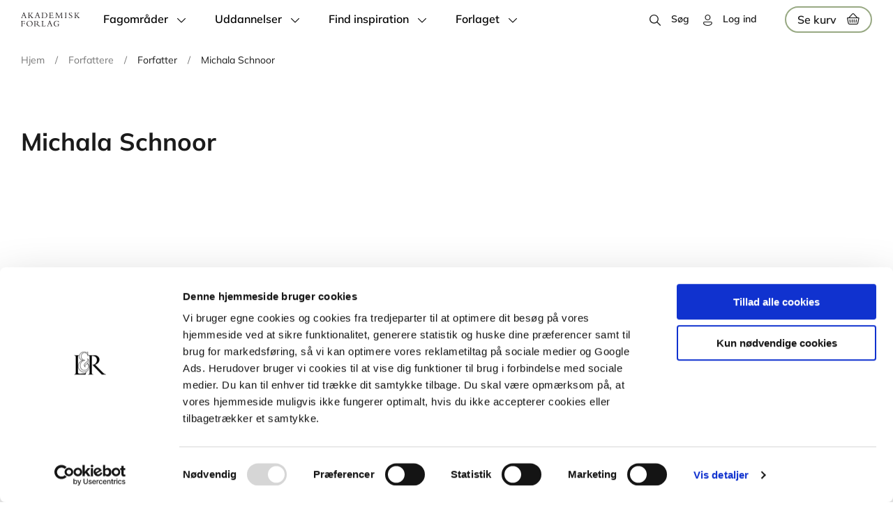

--- FILE ---
content_type: text/html; charset=UTF-8
request_url: https://www.akademisk.dk/forlaget/forfatter/michala-schnoor
body_size: 10451
content:
<!DOCTYPE html>
<html lang="da" dir="ltr" prefix="og: https://ogp.me/ns#">
  <head>
    <meta charset="utf-8" />
<link rel="canonical" href="https://www.akademisk.dk/forlaget/forfatter/michala-schnoor" />
<meta name="MobileOptimized" content="width" />
<meta name="HandheldFriendly" content="true" />
<meta name="viewport" content="width=device-width, initial-scale=1.0" />
<link rel="icon" href="/themes/custom/akademisk/favicon_akademisk.ico" type="image/vnd.microsoft.icon" />

    <title>Michala Schnoor | Akademisk Forlag</title>
        <style>[class*=icon-]:before{font-family:iconPack;font-size:1rem;font-style:normal;font-weight:400;font-variant:normal;text-transform:none;color:#000}.icon-download-line:before{content:"\e800"}.icon-icons-1:before{content:"\e801"}.icon-icons-2:before{content:"\e802"}.icon-icons-3:before{content:"\e803"}.icon-icons8-account:before{content:"\e804"}.icon-icons8-add:before{content:"\e805"}.icon-icons8-align_right:before{content:"\e806"}.icon-icons8-at_sign:before{content:"\e807"}.icon-icons8-below:before{content:"\e808"}.icon-icons8-book:before{content:"\e809"}.icon-icons8-books:before{content:"\e80a"}.icon-icons8-bursts:before{content:"\e80b"}.icon-icons8-cancel:before{content:"\e80c"}.icon-icons8-close:before{content:"\e80d"}.icon-icons8-facebook:before{content:"\e80e"}.icon-icons8-favorite:before{content:"\e80f"}.icon-icons8-full_shopping_basket:before{content:"\e810"}.icon-icons8-headphones:before{content:"\e811"}.icon-icons8-hearing:before{content:"\e812"}.icon-icons8-info:before{content:"\e813"}.icon-icons8-instagram:before{content:"\e814"}.icon-icons8-information:before{content:"\e815"}.icon-icons8-iphone:before{content:"\e816"}.icon-icons8-linkedin:before{content:"\e817"}.icon-icons8-lock:before{content:"\e818"}.icon-icons8-mail:before{content:"\e819"}.icon-icons8-menu:before{content:"\e81a"}.icon-icons8-musical_notes:before{content:"\e81b"}.icon-icons8-mute:before{content:"\e81c"}.icon-icons8-notification:before{content:"\e81d"}.icon-icons8-open_book:before{content:"\e81e"}.icon-icons8-padlock:before{content:"\e81f"}.icon-icons8-phone:before{content:"\e820"}.icon-icons8-plus_math:before{content:"\e821"}.icon-icons8-search:before{content:"\e822"}.icon-icons8-shopping_basket:before{content:"\e823"}.icon-icons8-subtract:before{content:"\e824"}.icon-icons8-tiktok:before{content:"\e825"}.icon-icons8-touchscreen:before{content:"\e826"}.icon-icons8-twitter:before{content:"\e827"}.icon-icons8-voice:before{content:"\e828"}.icon-icons8-youtube_logo:before{content:"\e829"}.icon-icons8-technical_support:before{content:"\e82a"}.icon-download-line-1:before{content:"\e82b"}.icon-icons8-tiktok-1:before{content:"\e82c"}.icon-icons8-backward:before{content:"\e82d"}.icon-icons8-forward:before{content:"\e82e"}header[id=header]>.container #block-system-branding-block a .mobile-logo{width:30px}header[id=header]>.container #block-system-branding-block a .mobile-logo img{width:auto;height:24px;max-width:unset;margin-top:3px}@media screen and (min-width:991px){body.light-menu #cart-flyout:not(.active)+.dialog-off-canvas-main-canvas header[id=header]:not(.main-menu-open):not(.search-on):not(.scrolled)>.container #block-system-branding-block a img{filter:brightness(100)}body.light-menu #cart-flyout:not(.active)+.dialog-off-canvas-main-canvas header[id=header]:not(.main-menu-open):not(.search-on):not(.scrolled)>.container #block-system-menu-block-account ul.menu li>a,body.light-menu #cart-flyout:not(.active)+.dialog-off-canvas-main-canvas header[id=header]:not(.main-menu-open):not(.search-on):not(.scrolled)>.container #block-system-menu-block-account ul.menu li>span,body.light-menu #cart-flyout:not(.active)+.dialog-off-canvas-main-canvas header[id=header]:not(.main-menu-open):not(.search-on):not(.scrolled)>.container #block-system-menu-block-right-menu ul.menu li>a,body.light-menu #cart-flyout:not(.active)+.dialog-off-canvas-main-canvas header[id=header]:not(.main-menu-open):not(.search-on):not(.scrolled)>.container #block-system-menu-block-right-menu ul.menu li>span{color:#fff}body.light-menu #cart-flyout:not(.active)+.dialog-off-canvas-main-canvas header[id=header]:not(.main-menu-open):not(.search-on):not(.scrolled)>.container #block-system-menu-block-main ul.menu-level-0>li>span{color:#fff}body.light-menu #cart-flyout:not(.active)+.dialog-off-canvas-main-canvas header[id=header]:not(.main-menu-open):not(.search-on):not(.scrolled)>.container #block-webshop-commerce-cart-block a.cart-link{color:#fff}body.light-menu #cart-flyout:not(.active)+.dialog-off-canvas-main-canvas header[id=header]:not(.main-menu-open):not(.search-on):not(.scrolled)>.container #block-webshop-commerce-cart-block a.cart-link:after{color:#fff}body.light-menu #cart-flyout:not(.active)+.dialog-off-canvas-main-canvas header[id=header]:not(.main-menu-open):not(.search-on):not(.scrolled)>.container #block-system-menu-block-main .mobile-burger span,body.light-menu #cart-flyout:not(.active)+.dialog-off-canvas-main-canvas header[id=header]:not(.main-menu-open):not(.search-on):not(.scrolled)>.container #block-system-menu-block-main .mobile-burger:after,body.light-menu #cart-flyout:not(.active)+.dialog-off-canvas-main-canvas header[id=header]:not(.main-menu-open):not(.search-on):not(.scrolled)>.container #block-system-menu-block-main .mobile-burger:before{background:#fff}}@keyframes rotate{0%{transform:rotate(0)}100%{transform:rotate(360deg)}}@keyframes orbit{0%{transform:translate(calc(var(--uib-size) * .5)) scale(.73684);opacity:.65}5%{transform:translate(calc(var(--uib-size) * .4)) scale(.684208);opacity:.58}10%{transform:translate(calc(var(--uib-size) * .3)) scale(.631576);opacity:.51}15%{transform:translate(calc(var(--uib-size) * .2)) scale(.578944);opacity:.44}20%{transform:translate(calc(var(--uib-size) * .1)) scale(.526312);opacity:.37}25%{transform:translate(0) scale(.47368);opacity:.3}30%{transform:translate(calc(var(--uib-size) * -.1)) scale(.526312);opacity:.37}35%{transform:translate(calc(var(--uib-size) * -.2)) scale(.578944);opacity:.44}40%{transform:translate(calc(var(--uib-size) * -.3)) scale(.631576);opacity:.51}45%{transform:translate(calc(var(--uib-size) * -.4)) scale(.684208);opacity:.58}50%{transform:translate(calc(var(--uib-size) * -.5)) scale(.73684);opacity:.65}55%{transform:translate(calc(var(--uib-size) * -.4)) scale(.789472);opacity:.72}60%{transform:translate(calc(var(--uib-size) * -.3)) scale(.842104);opacity:.79}65%{transform:translate(calc(var(--uib-size) * -.2)) scale(.894736);opacity:.86}70%{transform:translate(calc(var(--uib-size) * -.1)) scale(.947368);opacity:.93}75%{transform:translate(0) scale(1);opacity:1}80%{transform:translate(calc(var(--uib-size) * .1)) scale(.947368);opacity:.93}85%{transform:translate(calc(var(--uib-size) * .2)) scale(.894736);opacity:.86}90%{transform:translate(calc(var(--uib-size) * .3)) scale(.842104);opacity:.79}95%{transform:translate(calc(var(--uib-size) * .4)) scale(.789472);opacity:.72}100%{transform:translate(calc(var(--uib-size) * .5)) scale(.73684);opacity:.65}}*,:after,:before{box-sizing:border-box;-webkit-tap-highlight-color:transparent}@media screen and (max-width:768px){html.lock,html.lock body{overflow:hidden}}body{margin:0;padding:0;-webkit-font-smoothing:antialiased;-moz-osx-font-smoothing:grayscale;font-family:MulishRegular}body.with-vat .order-total-line__adjustment--tax span{color:#919191}body.with-vat .without-vat{display:none!important}body.without-vat .with-vat:not(.order-total-line__adjustment--tax){display:none!important}.price-wrapper>div{display:flex;flex-flow:column;align-items:flex-end}.price-wrapper>div .original-price{order:-1;color:#1b1b1b;font-size:14px;line-height:19px;margin:0 0 5px}.price-wrapper .final-price{font-family:MulishBold;margin:0 0 2px}.price-wrapper .unit-price{font-size:14px;line-height:19px}.price-wrapper .original-price{font-size:14px;line-height:19px;text-decoration:line-through;white-space:nowrap}img{max-width:100%;height:auto}ul.menu{margin:0;padding:0;list-style-type:none;display:flex}body.path-user.toolbar-fixed article.contextual-region>.form-no-label{position:relative;width:100%;max-width:1423px;margin:120px auto 0;padding:0 30px}@media screen and (min-width:976px){body.gin--vertical-toolbar.path-ordrer #block-system-main-block>.view-display{margin-top:130px}}body.gin--vertical-toolbar header#header{top:60px}@media screen and (max-width:975px){body.gin--vertical-toolbar header#header{top:86px}}body.gin--vertical-toolbar nav.breadcrumb{left:65px;width:calc(100% - 65px);top:135px}body.gin--vertical-toolbar .product-listing-component{padding-top:160px}body.gin--vertical-toolbar .results>.product-listing-component{padding-top:80px}body.gin--vertical-toolbar.path-product #main-content #product,body.gin--vertical-toolbar.path-product #main-content #series,body.gin--vertical-toolbar.path-product #main-content #system{padding:104px 0 25px}body.gin--vertical-toolbar.path-taxonomy .paragraph:first-child{padding-top:160px!important}body.gin--vertical-toolbar.path-taxonomy #block-system-main-block>div[data-type=taxonomy-content],body.gin--vertical-toolbar.path-taxonomy .view-display:not(.faq-page){padding-top:140px}body.gin--vertical-toolbar .faq-page{padding:190px 15px 20px}body.gin--vertical-toolbar.path-checkout .checkout-page{padding:120px 0 34px}body.gin--vertical-toolbar.path-checkout #block-system-main-block>form.commerce-checkout-flow{padding-top:80px}body.gin--vertical-toolbar.path-webform #block-system-main-block>form:first-child{padding-top:140px}body.gin--vertical-toolbar .search-results-page .search-header{padding:125px 0 66px}body.gin--vertical-toolbar article.author-full-page.node--type-contributor{padding-top:135px}body.gin--vertical-toolbar .view-display.author-listing{padding-top:95px}body.gin--vertical-toolbar header[id=header].search-on #block-webshop-search-block>.webshop-search-block>form,body.gin--vertical-toolbar header[id=header].search-on .webshop-search-block>form{transform:translate(-50%,calc(100% + 125px))}.node-preview-container>form.node-preview-form-select{top:0!important;background:unset!important;padding:10px 0!important}.node-preview-container>form.node-preview-form-select>.form-wrapper{display:flex;align-items:center}.node-preview-container>form.node-preview-form-select>.form-wrapper .form-item{display:flex;align-items:end;margin-left:40px}.node-preview-container>form.node-preview-form-select>.form-wrapper .form-item label{font-size:14px;white-space:nowrap;margin:0;align-self:center;margin-right:4px}ul.contextual-links li a:hover{color:#fff!important;background-color:#525252!important;opacity:1!important}#block-system-branding-block ul.contextual-links{left:calc(100% - 40px)!important;right:auto!important}#block-system-branding-block ul.contextual-links li a{max-width:unset!important}#block-system-menu-block-subfooter-menu ul.contextual-links{left:calc(100% - 38px);right:auto;top:-7px!important;border-radius:4px 4px 4px 0}body.gin--vertical-toolbar #sub-header{top:148px}@media screen and (max-width:975px){body.gin--vertical-toolbar #sub-header{top:174px}}.subfooter.section .contextual.open .trigger{border-radius:0 0 13px 13px}.subfooter.section .contextual-region .contextual ul.contextual-links{transform:translate(0,-100%);margin:-25px 6px 0 0;top:auto;right:0;border-radius:4px 4px 0 4px}#toolbar-administration .site-version{display:none}#toolbar-administration-secondary{display:flex;align-items:center}#toolbar-administration-secondary .site-version{margin:0 20px 0 0;font-weight:600;font-size:14px;line-height:19px;order:-1}body>div[data-campaign=promotion-push-y]{position:relative;z-index:5}.dialog-off-canvas-main-canvas{min-height:100vh;display:flex;flex-flow:column}.dialog-off-canvas-main-canvas>#main-content{min-height:300px}.dialog-off-canvas-main-canvas>*{width:100%}.dialog-off-canvas-main-canvas>footer{margin:auto 0 0 0}.container{position:relative;width:100%;max-width:1423px;margin:0 auto}@media screen and (min-width:991px){.container{padding:0 30px}}@media screen and (max-width:990px){.container{padding:0 20px}}@media screen and (max-width:480px){.container{padding:0 10px}}#sub-header{width:100%;display:flex;flex-flow:column;z-index:9;pointer-events:none}#sub-header .container{padding-right:60px}#sub-header>*{pointer-events:all}#sub-header .messages__wrapper{position:relative;backdrop-filter:blur(2px);font-size:16px;line-height:40px;font-family:MulishSemiBold}#sub-header .messages__wrapper>.message{display:flex;justify-content:center}#sub-header .messages__wrapper>.message .container{display:inline-block}#sub-header .messages__wrapper>.message a{font-size:16px;line-height:40px;font-family:MulishSemiBold}#sub-header .messages__wrapper>.message[aria-label=Statusmeddelelse]{background-color:rgba(45,204,255,.9)}#sub-header .messages__wrapper>.message[aria-label=Advarselsmeddelelse]{background-color:rgba(255,179,2,.9)}#sub-header .messages__wrapper>.message[aria-label=Fejlmeddelelse]{background-color:rgba(255,0,0,.9);color:#fff}#sub-header .messages__wrapper>.message[aria-label=Fejlmeddelelse] a{color:#fff;font-family:MulishSemiBold}#sub-header .messages__wrapper>.message>div[role=alert]{width:100%;margin:0 auto;display:flex}#sub-header .messages__wrapper>.message .close-message{position:absolute;right:20px;top:50%;transform:translateY(-50%);width:30px;height:30px;cursor:pointer}#sub-header .messages__wrapper>.message .close-message:after{display:block;text-align:center;content:"\e80d";font-family:iconPack;color:#000;font-size:14px;line-height:30px}#sub-header #block-local-tasks-block{display:none!important;position:relative;width:50px;height:50px;background-color:#fff;border-radius:100%;box-shadow:2px 2px 8px rgba(0,0,0,.16);border:1px solid #e6e6e6;margin:10px;cursor:pointer;margin:0 40px 0 0}#sub-header #block-local-tasks-block>div.contextual{display:none!important}#sub-header #block-local-tasks-block ul.primarytabs{visibility:hidden;opacity:0;transform:translateY(-6px);margin:0;padding:0;list-style-type:none;transition:all .4s ease;background-color:#fff;border-radius:5px;padding:10px;position:absolute;right:calc(100% + 20px);top:0;border:1px solid #e6e6e6;box-shadow:2px 2px 8px rgba(0,0,0,.16)}#sub-header #block-local-tasks-block ul.primarytabs>li{position:relative;z-index:1}#sub-header #block-local-tasks-block ul.primarytabs>li a{display:block;font-size:14px;line-height:30px;white-space:nowrap;min-width:100px;color:#1b1b1b;text-decoration:none;padding:0 10px}#sub-header #block-local-tasks-block ul.primarytabs>li:not(:last-child){border-bottom:1px solid #e6e6e6}#sub-header #block-local-tasks-block ul.primarytabs>li:hover{background-color:#e6e6e6}#sub-header #block-local-tasks-block ul.primarytabs::before{content:"";width:20px;height:20px;position:absolute;right:-11px;top:14px;border-left:1px solid #e6e6e6;border-top:1px solid #e6e6e6;background-color:#fff;transform:rotate(135deg);z-index:0}#sub-header #block-local-tasks-block.focus{border:1px solid #e6e6e6}#sub-header #block-local-tasks-block:after{content:"\e80b";position:absolute;left:0;top:0;width:100%;height:100%;display:block;text-align:center;font-family:iconPack;color:#000;font-size:16px;line-height:50px}#sub-header #block-local-tasks-block.open,#sub-header #block-local-tasks-block:hover{background-color:#f2f2f2}#sub-header #block-local-tasks-block.open ul.primarytabs{opacity:1;visibility:visible;transform:translateY(0)}.node-preview-container form.node-preview-form-select{position:absolute;left:0;top:55px;display:flex;flex-flow:column;padding:10px;background-color:rgba(255,255,255,.8);border-radius:0 0 8px}.node-preview-container form.node-preview-form-select>a{display:inline-block;color:#fff;text-decoration:none;font-family:MulishSemiBold;background-color:#98a983;border:none;cursor:pointer;text-align:center;min-width:180px;text-align:center;font-size:14px;line-height:17px;padding:6px 10px;border-radius:27px}.node-preview-container form.node-preview-form-select>a.disabled,.node-preview-container form.node-preview-form-select>a:disabled,.node-preview-container form.node-preview-form-select>a[disabled]{color:#fff!important;background-color:#777!important;pointer-events:none}.node-preview-container form.node-preview-form-select>a:hover{background-color:#adba9c}.node-preview-container form.node-preview-form-select>a:active{box-shadow:inset 0 3px 6px 0 rgba(0,0,0,.16)}@media screen and (max-width:768px){.node-preview-container form.node-preview-form-select>a{min-width:150px}}.node-preview-container form.node-preview-form-select>.form-item{margin:10px auto 0;display:flex;align-items:center;max-width:90%}.node-preview-container form.node-preview-form-select>.form-item label{font-size:12px;line-height:18px;margin:0 8px 0 0;white-space:nowrap}.node-preview-container form.node-preview-form-select>.form-item select{width:100%}#cart-flyout:not(.loaded){display:none}body.path-product header[id=header]{position:sticky}header[id=header]{position:fixed;top:0;left:0;z-index:100;width:100%;padding:0!important;background-color:unset!important}@media screen and (max-width:990px){header[id=header]{position:sticky}}header[id=header]>.background{position:absolute;left:0;top:0;height:100%;width:100%;transition:background-color .2s ease}@supports (-webkit-backdrop-filter:blur(6px)) or (backdrop-filter:blur(6px)){header[id=header]>.background{backdrop-filter:blur(6px);-webkit-backdrop-filter:blur(6px);-moz-backdrop-filter:blur(6px)}}header[id=header]>.container{display:flex;align-items:center;flex-wrap:wrap;z-index:200}header[id=header]>.container #block-system-menu-block-main ul.menu-level-0>li>.menu-dropdown{transform:translateY(calc(-100% - 55px))}@media screen and (min-width:769px){header[id=header]>.container #block-system-branding-block .mobile-logo{display:none}}@media screen and (max-width:768px){header[id=header]>.container #block-system-branding-block .mobile-logo{display:block}header[id=header]>.container #block-system-branding-block .mobile-logo+img{display:none}}header[id=header]>.container #block-system-menu-block-account,header[id=header]>.container #block-system-menu-block-right-menu{position:relative;margin:0 0 0 auto;padding-right:40px}header[id=header]>.container #block-system-menu-block-account>ul.menu>li,header[id=header]>.container #block-system-menu-block-right-menu>ul.menu>li{position:relative}header[id=header]>.container #block-system-menu-block-account>ul.menu>li>a,header[id=header]>.container #block-system-menu-block-account>ul.menu>li>span,header[id=header]>.container #block-system-menu-block-right-menu>ul.menu>li>a,header[id=header]>.container #block-system-menu-block-right-menu>ul.menu>li>span{position:relative;display:block;color:#1b1b1b;font-family:MulishSemiBold;text-decoration:none;cursor:pointer;line-height:55px}header[id=header]>.container #block-system-menu-block-account>ul.menu>li>a:before,header[id=header]>.container #block-system-menu-block-account>ul.menu>li>span:before,header[id=header]>.container #block-system-menu-block-right-menu>ul.menu>li>a:before,header[id=header]>.container #block-system-menu-block-right-menu>ul.menu>li>span:before{display:inline-block;content:"\e804";font-family:iconPack;margin-right:15px;font-size:16px;line-height:18px;vertical-align:middle}header[id=header]>.container #block-system-menu-block-account>ul.menu>li>a.search:before,header[id=header]>.container #block-system-menu-block-account>ul.menu>li>span.search:before,header[id=header]>.container #block-system-menu-block-right-menu>ul.menu>li>a.search:before,header[id=header]>.container #block-system-menu-block-right-menu>ul.menu>li>span.search:before{content:"\e822"}@media screen and (min-width:768px){header[id=header]>.container #block-system-menu-block-account>ul.menu>li>a:after,header[id=header]>.container #block-system-menu-block-account>ul.menu>li>span:after,header[id=header]>.container #block-system-menu-block-right-menu>ul.menu>li>a:after,header[id=header]>.container #block-system-menu-block-right-menu>ul.menu>li>span:after{content:"";width:0;height:2px;background-color:#adba9c;border-radius:2px;position:absolute;bottom:0;left:0;opacity:0;transition:all .3s ease}}header[id=header]>.container #block-system-menu-block-account>ul.menu>li>a.is-active:after,header[id=header]>.container #block-system-menu-block-account>ul.menu>li>a:hover:after,header[id=header]>.container #block-system-menu-block-account>ul.menu>li>span.is-active:after,header[id=header]>.container #block-system-menu-block-account>ul.menu>li>span:hover:after,header[id=header]>.container #block-system-menu-block-right-menu>ul.menu>li>a.is-active:after,header[id=header]>.container #block-system-menu-block-right-menu>ul.menu>li>a:hover:after,header[id=header]>.container #block-system-menu-block-right-menu>ul.menu>li>span.is-active:after,header[id=header]>.container #block-system-menu-block-right-menu>ul.menu>li>span:hover:after{width:100%;opacity:1}header[id=header]>.container #block-system-menu-block-account>ul.menu>li>ul.child,header[id=header]>.container #block-system-menu-block-right-menu>ul.menu>li>ul.child{opacity:0;visibility:hidden;transform:translateY(8px)}header[id=header]>.container #block-system-menu-block-account>ul.menu>li:not(:last-child),header[id=header]>.container #block-system-menu-block-right-menu>ul.menu>li:not(:last-child){margin-right:20px}@media screen and (max-width:480px){header[id=header]>.container #block-system-menu-block-account,header[id=header]>.container #block-system-menu-block-right-menu{padding-right:0}}header[id=header]>.container #block-webshop-commerce-cart-block{position:relative;z-index:3}@media screen and (min-width:769px){header[id=header]>.container #block-webshop-commerce-cart-block{padding:8px 0}}header[id=header]>.container #block-webshop-commerce-cart-block a.cart-link{display:block;position:relative;font-family:MulishSemiBold}header[id=header]>.container #block-webshop-commerce-cart-block a.cart-link .counter{position:absolute;right:16px;top:8px;transform:translateX(50%);height:14px;color:#000;background-color:#98a983;font-size:10px;line-height:14px;border-radius:7px;text-align:center;padding:0 4px;min-width:14px;transition:all .3s ease}header[id=header]>.container #block-webshop-commerce-cart-block a.cart-link .webshop-throbber{left:auto;top:7px;right:10px;width:20px;height:20px}header[id=header]>.container #block-webshop-commerce-cart-block a.cart-link.loading{pointer-events:none}header[id=header]>.container #block-webshop-commerce-cart-block a.cart-link.loading:before{content:none;display:none}header[id=header]>.container #block-webshop-commerce-cart-block a.cart-link.loading:after{opacity:0}header[id=header]>.container #block-webshop-commerce-cart-block a.cart-link.loading .counter{display:none}header[id=header]>.container #block-webshop-commerce-cart-block a.cart-link:after{display:inline-block;content:"\e823";font-family:iconPack;margin:-2px 0 0 15px;font-size:16px;line-height:18px;height:18px;width:18px;vertical-align:middle;color:#1b1b1b;transition:all .3s ease}@media screen and (min-width:768px){header[id=header]>.container #block-webshop-commerce-cart-block a.cart-link{display:flex;align-items:center;border:2px solid #98a983;padding:0 16px;border-radius:19px;color:#1b1b1b;font-size:16px;line-height:34px;font-family:MulishSemiBold;text-decoration:none}header[id=header]>.container #block-webshop-commerce-cart-block a.cart-link:hover{background-color:#98a983;border-color:#98a983}header[id=header]>.container #block-webshop-commerce-cart-block a.cart-link:active{background-color:#adba9c;color:#1b1b1b}header[id=header]>.container #block-webshop-commerce-cart-block a.cart-link:active:after{color:#1b1b1b}}@media screen and (max-width:767px){header[id=header]>.container #block-webshop-commerce-cart-block a.cart-link{position:relative;z-index:2;width:50px;height:50px;text-align:center}header[id=header]>.container #block-webshop-commerce-cart-block a.cart-link span.text{display:none}header[id=header]>.container #block-webshop-commerce-cart-block a.cart-link span.counter{top:14px}header[id=header]>.container #block-webshop-commerce-cart-block a.cart-link:after{height:50px;line-height:50px;margin:0;text-align:center}}header[id=header]>.container .webshop-search-block>form{position:absolute}@media screen and (min-width:768px){header[id=header]>.container .webshop-search-block>form{bottom:100%}}@media screen and (max-width:767px){header[id=header]>.container .webshop-search-block>form{right:100%;top:70px}}@media screen and (max-width:768px){header[id=header]>.container{padding:0}}@media screen and (max-width:1240px){header[id=header]>.container>div#block-system-branding-block{margin:0 20px}header[id=header]>.container>#block-system-menu-block-main{order:-1;position:absolute!important;left:0;top:0;width:35px;height:100%}header[id=header]>.container>#block-system-menu-block-main>div.mobile-burger{display:flex}header[id=header]>.container>#block-system-menu-block-main>ul.menu-level-0{position:fixed;right:100%;top:55px;background-color:#fff;z-index:99;width:50%;height:calc(100% - 55px);transition:transform .4s ease}}@media screen and (max-width:990px){header[id=header]>.background{background-color:#fff!important}header[id=header]>.container>div#block-system-branding-block{margin:0 20px 0 45px}header[id=header]>.container>#block-system-menu-block-account>ul.menu li>a,header[id=header]>.container>#block-system-menu-block-account>ul.menu li>span,header[id=header]>.container>#block-system-menu-block-right-menu>ul.menu li>a,header[id=header]>.container>#block-system-menu-block-right-menu>ul.menu li>span{font-size:14px;line-height:58px;width:auto;display:table}header[id=header]>.container>#block-system-menu-block-account>ul.menu li>a:before,header[id=header]>.container>#block-system-menu-block-account>ul.menu li>span:before,header[id=header]>.container>#block-system-menu-block-right-menu>ul.menu li>a:before,header[id=header]>.container>#block-system-menu-block-right-menu>ul.menu li>span:before{margin-right:6px}header[id=header]>.container>#block-system-menu-block-main>div.mobile-burger{z-index:100}header[id=header]>.container>#block-system-menu-block-main>ul.menu-level-0{width:100%;top:0;padding-top:140px!important;height:100%}header[id=header]:after{top:50px!important}}@media screen and (max-width:767px){header[id=header]>.container>#block-system-menu-block-account,header[id=header]>.container>#block-system-menu-block-right-menu{padding:0}header[id=header]>.container>#block-system-menu-block-account>ul.menu>li:last-child,header[id=header]>.container>#block-system-menu-block-right-menu>ul.menu>li:last-child{position:fixed;width:100%;right:100%;bottom:0;transition:transform .4s ease;padding:0 20px;z-index:100;background-color:#fff}header[id=header]>.container>#block-system-menu-block-account>ul.menu>li>a.search,header[id=header]>.container>#block-system-menu-block-right-menu>ul.menu>li>a.search{width:35px;text-align:center;font-size:0;color:transparent}header[id=header]>.container>#block-system-menu-block-account>ul.menu>li>a.search:before,header[id=header]>.container>#block-system-menu-block-right-menu>ul.menu>li>a.search:before{font-size:16px;color:#1b1b1b;margin:0}header[id=header]>.container>#block-system-menu-block-account>ul.menu>li>span,header[id=header]>.container>#block-system-menu-block-right-menu>ul.menu>li>span{width:35px;text-align:center;font-size:0;color:transparent}header[id=header]>.container>#block-system-menu-block-account>ul.menu>li>span:before,header[id=header]>.container>#block-system-menu-block-right-menu>ul.menu>li>span:before{font-size:16px;color:#1b1b1b;margin:0}header[id=header]>.container>#block-system-menu-block-account>ul.menu>li>span.user,header[id=header]>.container>#block-system-menu-block-right-menu>ul.menu>li>span.user{display:flex;width:auto;height:58px;align-items:center;font-size:14px;line-height:16px;color:#1b1b1b}header[id=header]>.container>#block-system-menu-block-account>ul.menu>li>span.user:before,header[id=header]>.container>#block-system-menu-block-right-menu>ul.menu>li>span.user:before{margin-right:6px}header[id=header]>.container>#block-system-menu-block-account>ul.menu>li:not(:last-child),header[id=header]>.container>#block-system-menu-block-right-menu>ul.menu>li:not(:last-child){margin:0}header[id=header].main-menu-open>.container>#block-system-menu-block-account>ul.menu>li:last-child,header[id=header].main-menu-open>.container>#block-system-menu-block-right-menu>ul.menu>li:last-child,header[id=header].main-menu-open>.container>.header-vat-changer>ul.menu>li:last-child{transform:translateX(100%)}}</style>    <link rel="stylesheet" media="all" href="/sites/akademisk.dk/public/css/css_4Ono9YEzXqImWlKHI9p1cLn_bkzggLUUHgFhmcITkyE.css?delta=0&amp;language=da&amp;theme=akademisk&amp;include=eJwdxNEJwCAMBcCFxEA3ivoQayTFaNXtC72P48oJrVilLBpYbByBi9pBqc-HxfPN2xkEcVxBN4xWSRnD2bGBRoEN7i1YRv--aZqCDxQAIpI" />
<link rel="stylesheet" media="all" href="/modules/contrib/select2boxes/css/select2boxes.theme.css?t4mpq6" />
<link rel="stylesheet" media="all" href="/sites/akademisk.dk/public/css/css_6C3hrZOQi7yfftyehazDhfI2VDIXkaXCI1RsGFGYMpw.css?delta=2&amp;language=da&amp;theme=akademisk&amp;include=eJwdxNEJwCAMBcCFxEA3ivoQayTFaNXtC72P48oJrVilLBpYbByBi9pBqc-HxfPN2xkEcVxBN4xWSRnD2bGBRoEN7i1YRv--aZqCDxQAIpI" />
<link rel="stylesheet" media="all" href="https://cdnjs.cloudflare.com/ajax/libs/select2/4.0.5/css/select2.min.css" />
<link rel="stylesheet" media="all" href="/sites/akademisk.dk/public/css/css_fA633RyP2whAEql7iFBjO2mATNccexDSVLp3zbl6K6k.css?delta=4&amp;language=da&amp;theme=akademisk&amp;include=eJwdxNEJwCAMBcCFxEA3ivoQayTFaNXtC72P48oJrVilLBpYbByBi9pBqc-HxfPN2xkEcVxBN4xWSRnD2bGBRoEN7i1YRv--aZqCDxQAIpI" />

    <script type="application/json" data-drupal-selector="drupal-settings-json">{"path":{"baseUrl":"\/","pathPrefix":"","currentPath":"node\/1208","currentPathIsAdmin":false,"isFront":false,"currentLanguage":"da"},"pluralDelimiter":"\u0003","suppressDeprecationErrors":true,"gtag":{"tagId":"","consentMode":false,"otherIds":[],"events":[],"additionalConfigInfo":[]},"ajaxPageState":{"libraries":"eJxdzmEOgjAMBeALDZd4oaUrdVQ6StYqeHuJoAn-ecn70qQPRuipso2xiGYQ85dQKKpFKDmUWLb47xe4w3rGGoyE0K9ZV7K4cF_Ig73MqcYMRuHJtFj85KVq_5CDEk83ntgpGTYV2U-6r3a7hoWyDTqfZh6WUGulhhQRmv90btsX9CRszlOJRtBwSFkUxzedHGEO","theme":"akademisk","theme_token":null},"ajaxTrustedUrl":[],"gtm":{"tagId":null,"settings":{"data_layer":"dataLayer","include_classes":false,"allowlist_classes":"","blocklist_classes":"","include_environment":false,"environment_id":"","environment_token":""},"tagIds":["GTM-MPRD46"]},"webshop":{"domain":"akademisk","default_images":{"default":"https:\/\/www.akademisk.dk\/sites\/akademisk.dk\/public\/default_images\/akademisk-kommer-snart_2.png","digital":"https:\/\/www.akademisk.dk\/sites\/akademisk.dk\/public\/default_images\/akademisk-kommer-snart.png"}},"views":{"ajax_path":"\/views\/ajax","ajaxViews":{"views_dom_id:b0e7ac87cc4aae5309e3732bd3428f5790e0650c29e318fe1e921800630dcf6e":{"view_name":"related_products","view_display_id":"contributor_same_author_block","view_args":"1208","view_path":"\/node\/1208","view_base_path":null,"view_dom_id":"b0e7ac87cc4aae5309e3732bd3428f5790e0650c29e318fe1e921800630dcf6e","pager_element":0}}},"webshop_search_index":{"search_block_product":{"searchkit":{"connection":{"host":"https:\/\/elsearch.akademisk.dk","auth":{"username":"alinea","password":"2eDMlt7JfdnO2nR"}},"search_settings":{"highlight_attributes":["title","content_title"],"snippet_attributes":["description"],"search_attributes":[{"field":"variation_title","weight":5},{"field":"title","weight":5},{"field":"content_title","weight":5},{"field":"field_description","weight":2},{"field":"sku","weight":1},{"field":"authors_fulltext","weight":2.5},{"field":"search_keywords","weight":2}],"result_attributes":["variation_title","field_description","url","content_title","title","product_image_alt","product_image_style_url","digital_image_style_url","digital_image_alt","series_first_image_style_url","series_second_image_style_url","series_first_image_alt","series_second_image_alt","series_fallback_image_url","product_format","product_type","entity_type","content_type"],"filter_attributes":[{"attribute":"entity_type","field":"entity_type","type":"string"},{"attribute":"content_type","field":"content_type","type":"string"},{"attribute":"contributor_type","field":"contributor_type","type":"string"}]}},"index_name":"search_egmont_akademisk","hits_per_page":3,"filters":"entity_type:commerce_product"},"search_block_content":{"searchkit":{"connection":{"host":"https:\/\/elsearch.akademisk.dk","auth":{"username":"alinea","password":"2eDMlt7JfdnO2nR"}},"search_settings":{"highlight_attributes":["title","content_title"],"snippet_attributes":["description"],"search_attributes":[{"field":"variation_title","weight":5},{"field":"title","weight":5},{"field":"content_title","weight":5},{"field":"field_description","weight":2},{"field":"sku","weight":1},{"field":"authors_fulltext","weight":2.5},{"field":"search_keywords","weight":2}],"result_attributes":["variation_title","field_description","url","content_title","title","product_image_alt","product_image_style_url","digital_image_style_url","digital_image_alt","series_first_image_style_url","series_second_image_style_url","series_first_image_alt","series_second_image_alt","series_fallback_image_url","product_format","product_type","entity_type","content_type"],"filter_attributes":[{"attribute":"entity_type","field":"entity_type","type":"string"},{"attribute":"content_type","field":"content_type","type":"string"},{"attribute":"contributor_type","field":"contributor_type","type":"string"}]}},"index_name":"search_egmont_akademisk","hits_per_page":3,"filters":"entity_type:node AND ((NOT content_type:contributor) OR contributor_type:author)"}},"webshop_commerce":{"vat_changer":1},"user":{"uid":0,"permissionsHash":"08195116938dbeea628ad1e061ba930d38595a48e39e06c3aaa0694f2504bd1b"}}</script>
<script src="/sites/akademisk.dk/public/js/js_zliSN3A4gUG5AbQlyg0hvvNbOv_t6IYP6_Cei3ECeUQ.js?scope=header&amp;delta=0&amp;language=da&amp;theme=akademisk&amp;include=eJxdzlsOwjAMRNENpURiQ5HjGmPq1FVsaNk9iJdUfka652tggpGa-JRZrYJ63JUSm7FSCeDMz_nvA1xg22NLTkoYx2obeV5lZIp0E1q9yHySWYKKYzfV_NLhq8Nb00rVz7bsfnysoLVGHSkj9Pjp0m28YhQVD5k5O0HHc6lqOD0AvxlVCA"></script>
<script src="/modules/contrib/google_tag/js/gtag.js?t4mpq6"></script>
<script src="/modules/contrib/google_tag/js/gtm.js?t4mpq6"></script>

  </head>
  <body class="with-vat dark-menu path-node page-node-type-contributor">
    <a href="#main-content" class="skip-to-content">
      Gå til hovedindhold
    </a>
    <noscript><iframe src="https://www.googletagmanager.com/ns.html?id=GTM-MPRD46"
                  height="0" width="0" style="display:none;visibility:hidden"></iframe></noscript>

      <div class="dialog-off-canvas-main-canvas" data-off-canvas-main-canvas>
    <header id="header" class="section ">
  <div class="background"></div>
  <div class="menu-overlay"></div>

  
  <div class="container">
            <div id="block-system-branding-block" class="block">
  
    
  
      <a id="site-logo" class="col" href="/" title="Hjem" rel="home">
            <img src="/themes/custom/akademisk/images/akademisk-logo.svg" alt="Hjem" />
    </a>
      <span id="site-slogan" class="col"></span>

</div>
<nav  id="block-system-menu-block-main" class="navbar navbar-expand-md navbar-light bg-light">
            
  <span  class="visually-hidden">Main navigation</span>
  
  <div class="mobile-burger">
    <span></span>
  </div>
        
  <ul class="menu menu-level-0">
                  
        <li class="menu-item menu-item--expanded" tabindex="0">
          <span>Fagområder</span>

                                
  
  <div class="menu_link_content menu-link-contentmain view-mode-default menu-dropdown menu-dropdown-0 menu-type-default">
              
  <ul class="menu menu-level-1">
      
    <li class="menu-item menu-item--expanded">
                    
  
  <div class="menu_link_content menu-link-contentmain view-mode-default menu-dropdown menu-dropdown-1 menu-type-default">
              
  <ul class="menu menu-level-2">
      
    <li class="heading menu-item">
              <span id="main-menu-196">KATEGORIER</span>
      
    </li>
      
    <li class="simple_link menu-item">
              <a href="/skole-og-laering" id="main-menu-127" data-drupal-link-system-path="taxonomy/term/94">Skole og læring</a>
      
    </li>
      
    <li class="simple_link menu-item">
              <a href="/paedagogik-0" id="main-menu-81" data-drupal-link-system-path="taxonomy/term/116">Pædagogik</a>
      
    </li>
      
    <li class="simple_link menu-item">
              <a href="/sociale-fag" id="main-menu-157" data-drupal-link-system-path="taxonomy/term/101">Socialt arbejde</a>
      
    </li>
      
    <li class="simple_link menu-item">
              <a href="/psykologi-og-personlig-udvikling" id="main-menu-125" data-drupal-link-system-path="taxonomy/term/105">Psykologi og personlig udvikling</a>
      
    </li>
      
    <li class="simple_link menu-item">
              <a href="/organisation-og-ledelse-0" id="main-menu-80" data-drupal-link-system-path="taxonomy/term/143">Organisation og ledelse</a>
      
    </li>
    </ul>



      </div>



          </li>
      
    <li class="menu-item menu-item--expanded">
                    
  
  <div class="menu_link_content menu-link-contentmain view-mode-default menu-dropdown menu-dropdown-1 menu-type-default">
              
  <ul class="menu menu-level-2">
      
    <li class="simple_link menu-item">
              <a href="/samfund" id="main-menu-84" data-drupal-link-system-path="taxonomy/term/564">Samfund og økonomi</a>
      
    </li>
      
    <li class="simple_link menu-item">
              <a href="/teknik-og-naturvidenskab" id="main-menu-82" data-drupal-link-system-path="taxonomy/term/403">Teknik og naturvidenskab</a>
      
    </li>
      
    <li class="simple_link menu-item">
              <a href="/videnskabsteori-og-metode" id="main-menu-130" data-drupal-link-system-path="taxonomy/term/176">Videnskabsteori og metode</a>
      
    </li>
      
    <li class="simple_link menu-item">
              <a href="/filosofi-og-religion" id="main-menu-149" data-drupal-link-system-path="taxonomy/term/152">Filosofi og religion</a>
      
    </li>
      
    <li class="simple_link menu-item">
              <a href="/humaniora-og-sprog" id="main-menu-152" data-drupal-link-system-path="taxonomy/term/182">Humaniora og sprog</a>
      
    </li>
      
    <li class="link_with_arrow menu-item">
              <a href="/titler" id="main-menu-85" data-drupal-link-system-path="node/165">Se alle titler</a>
      
    </li>
    </ul>



      </div>



          </li>
      
    <li class="menu-item menu-item--expanded">
                    
  
  <div class="menu_link_content menu-link-contentmain view-mode-default menu-dropdown menu-dropdown-1 menu-type-default">
              
  <ul class="menu menu-level-2">
      
    <li class="simple_link menu-item">
              <a href="/sbi-anvisning-0" id="main-menu-205" data-drupal-link-system-path="taxonomy/term/570">SBI-anvisninger</a>
      
    </li>
    </ul>



      </div>



          </li>
      
    <li class="menu-item menu-item--expanded">
                    
  
  <div class="menu_link_content menu-link-contentmain view-mode-default menu-dropdown menu-dropdown-1 menu-type-default">
              
  <ul class="menu menu-level-2">
      
    <li class="link_block menu-item">
                      <a href="/anmod-om-boger-til-gennemsyn" id="main-menu-88" data-drupal-link-system-path="node/1434">                    <div class="link-block-title">Anmod om bøger til gennemsyn</div>
              <div class="description"><p>Er du underviser og overvejer at bruge en bog i din undervisning, kan du få et digitalt eksemplar til gennemsyn.</p>
</div>

        </a>
      
    </li>
    </ul>



      </div>



          </li>
    </ul>



      </div>



                  </li>
                      
        <li class="menu-item menu-item--expanded" tabindex="0">
          <span>Uddannelser</span>

                                
  
  <div class="menu_link_content menu-link-contentmain view-mode-default menu-dropdown menu-dropdown-0 menu-type-default">
              
  <ul class="menu menu-level-1">
      
    <li class="menu-item menu-item--expanded">
                    
  
  <div class="menu_link_content menu-link-contentmain view-mode-default menu-dropdown menu-dropdown-1 menu-type-default">
              
  <ul class="menu menu-level-2">
      
    <li class="heading menu-item">
              <span id="main-menu-161">Korte videregående</span>
      
    </li>
      
    <li class="simple_link menu-item">
              <a href="/organisation-og-ledelse-0" id="main-menu-162" data-drupal-link-system-path="taxonomy/term/143">Organisation og ledelse</a>
      
    </li>
      
    <li class="simple_link menu-item">
              <a href="/sociale-fag" id="main-menu-163" data-drupal-link-system-path="taxonomy/term/101">Social- og sundhedsuddannelser</a>
      
    </li>
      
    <li class="simple_link menu-item">
              <a href="/teknik-og-naturvidenskab" id="main-menu-164" data-drupal-link-system-path="taxonomy/term/403">Teknik og naturvidenskab</a>
      
    </li>
    </ul>



      </div>



          </li>
      
    <li class="menu-item menu-item--expanded">
                    
  
  <div class="menu_link_content menu-link-contentmain view-mode-default menu-dropdown menu-dropdown-1 menu-type-default">
              
  <ul class="menu menu-level-2">
      
    <li class="heading menu-item">
              <span id="main-menu-166">Mellemlange videregående</span>
      
    </li>
      
    <li class="simple_link menu-item">
              <a href="/skole-og-laering" id="main-menu-167" data-drupal-link-system-path="taxonomy/term/94">Lærer</a>
      
    </li>
      
    <li class="simple_link menu-item">
              <a href="/paedagogik-0" id="main-menu-168" data-drupal-link-system-path="taxonomy/term/116">Pædagog</a>
      
    </li>
      
    <li class="simple_link menu-item">
              <a href="/sociale-fag" id="main-menu-169" data-drupal-link-system-path="taxonomy/term/101">Socialrådgiver</a>
      
    </li>
      
    <li class="simple_link menu-item">
              <a href="/teknik-og-naturvidenskab" id="main-menu-170" data-drupal-link-system-path="taxonomy/term/403">Teknik og naturvidenskab</a>
      
    </li>
    </ul>



      </div>



          </li>
      
    <li class="menu-item menu-item--expanded">
                    
  
  <div class="menu_link_content menu-link-contentmain view-mode-default menu-dropdown menu-dropdown-1 menu-type-default">
              
  <ul class="menu menu-level-2">
      
    <li class="heading menu-item">
              <span id="main-menu-172">Lange videregående</span>
      
    </li>
      
    <li class="simple_link menu-item">
              <a href="/organisation-og-ledelse-0" id="main-menu-173" data-drupal-link-system-path="taxonomy/term/143">Organisation og ledelse</a>
      
    </li>
      
    <li class="simple_link menu-item">
              <a href="/psykologi-og-personlig-udvikling" id="main-menu-174" data-drupal-link-system-path="taxonomy/term/105">Psykologi</a>
      
    </li>
      
    <li class="simple_link menu-item">
              <a href="/teknik-og-naturvidenskab" id="main-menu-175" data-drupal-link-system-path="taxonomy/term/403">Teknik og naturvidenskab</a>
      
    </li>
      
    <li class="simple_link menu-item">
              <a href="/videnskabsteori-og-metode" id="main-menu-176" data-drupal-link-system-path="taxonomy/term/176">Videnskabsteori og metode</a>
      
    </li>
      
    <li class="simple_link menu-item">
              <a href="/paedagogik-0" id="main-menu-177" data-drupal-link-system-path="taxonomy/term/116">Pædagogik</a>
      
    </li>
      
    <li class="simple_link menu-item">
              <a href="/filosofi-og-religion" id="main-menu-178" data-drupal-link-system-path="taxonomy/term/152">Filosofi og religion</a>
      
    </li>
    </ul>



      </div>



          </li>
      
    <li class="menu-item menu-item--expanded">
                    
  
  <div class="menu_link_content menu-link-contentmain view-mode-default menu-dropdown menu-dropdown-1 menu-type-default">
              
  <ul class="menu menu-level-2">
      
    <li class="heading menu-item">
              <span id="main-menu-180">Efter- og videreuddannelse</span>
      
    </li>
      
    <li class="simple_link menu-item">
              <a href="/organisation-og-ledelse-0" id="main-menu-181" data-drupal-link-system-path="taxonomy/term/143">Organisation og ledelse</a>
      
    </li>
      
    <li class="simple_link menu-item">
              <a href="/psykologi-og-personlig-udvikling" id="main-menu-182" data-drupal-link-system-path="taxonomy/term/105">Psykologi </a>
      
    </li>
      
    <li class="simple_link menu-item">
              <a href="/paedagogik-0" id="main-menu-184" data-drupal-link-system-path="taxonomy/term/116">Pædagogik</a>
      
    </li>
      
    <li class="simple_link menu-item">
              <a href="/teknik-og-naturvidenskab" id="main-menu-183" data-drupal-link-system-path="taxonomy/term/403">Teknik og naturvidenskab</a>
      
    </li>
    </ul>



      </div>



          </li>
    </ul>



      </div>



                  </li>
                      
        <li class="menu-item menu-item--expanded" tabindex="0">
          <span>Find inspiration</span>

                                
  
  <div class="menu_link_content menu-link-contentmain view-mode-default menu-dropdown menu-dropdown-0 menu-type-default">
              
  <ul class="menu menu-level-1">
      
    <li class="menu-item menu-item--expanded">
                    
  
  <div class="menu_link_content menu-link-contentmain view-mode-default menu-dropdown menu-dropdown-1 menu-type-default">
              
  <ul class="menu menu-level-2">
      
    <li class="link_block menu-item menu-item--expanded">
                      <a href="/artikler" id="main-menu-136" data-drupal-link-system-path="node/166">                    <div class="link-block-title">Artikler</div>
              <div class="description"><p>Artikler, podcasts og nyheder om fag- og lærebøger, faglige emner og forlaget.</p>
</div>

        </a>
      
    </li>
    </ul>



      </div>



          </li>
      
    <li class="menu-item menu-item--expanded">
                    
  
  <div class="menu_link_content menu-link-contentmain view-mode-default menu-dropdown menu-dropdown-1 menu-type-default">
              
  <ul class="menu menu-level-2">
      
    <li class="link_block menu-item">
                      <a href="https://www.akademisk.dk/nyhedsmail" id="main-menu-210">                    <div class="link-block-title">Tilmeld dig vores nyhedsmail</div>
              <div class="description"><p>Vi sender dig nyhedsmails med jævne mellemrum om nye fagbøger og lærebøger, med faglig inspiration, invitationer og gode tilbud.</p>
</div>

        </a>
      
    </li>
    </ul>



      </div>



          </li>
      
    <li class="menu-item menu-item--expanded">
                    
  
  <div class="menu_link_content menu-link-contentmain view-mode-default menu-dropdown menu-dropdown-1 menu-type-default">
              
  <ul class="menu menu-level-2">
      
    <li class="link_block menu-item">
                      <a href="/anmod-om-boger-til-gennemsyn" id="main-menu-190" data-drupal-link-system-path="node/1434">                    <div class="link-block-title">Anmod om bøger til gennemsyn</div>
              <div class="description"><p>Er du underviser og overvejer at bruge en bog i din undervisning, kan du få et digitalt eksemplar til gennemsyn.</p>
</div>

        </a>
      
    </li>
    </ul>



      </div>



          </li>
    </ul>



      </div>



                  </li>
                      
        <li class="menu-item menu-item--expanded" tabindex="0">
          <span>Forlaget</span>

                                
  
  <div class="menu_link_content menu-link-contentmain view-mode-default menu-dropdown menu-dropdown-0 menu-type-default">
              
  <ul class="menu menu-level-1">
      
    <li class="menu-item menu-item--expanded">
                    
  
  <div class="menu_link_content menu-link-contentmain view-mode-default menu-dropdown menu-dropdown-1 menu-type-default">
              
  <ul class="menu menu-level-2">
      
    <li class="heading menu-item">
              <span id="main-menu-193">Om forlaget</span>
      
    </li>
      
    <li class="simple_link menu-item">
              <a href="/moed-redaktionen-paa-akademisk-forlag" id="main-menu-185" data-drupal-link-system-path="node/31">Mød redaktionen</a>
      
    </li>
      
    <li class="simple_link menu-item">
              <a href="/om-akademisk-forlag" id="main-menu-186" data-drupal-link-system-path="node/30">Om forlaget</a>
      
    </li>
    </ul>



      </div>



          </li>
      
    <li class="menu-item menu-item--expanded">
                    
  
  <div class="menu_link_content menu-link-contentmain view-mode-default menu-dropdown menu-dropdown-1 menu-type-default">
              
  <ul class="menu menu-level-2">
      
    <li class="heading menu-item">
              <span id="main-menu-194">Forfattere</span>
      
    </li>
      
    <li class="simple_link menu-item">
              <a href="/forfattere" id="main-menu-111" data-drupal-link-system-path="forfattere">Forfattere</a>
      
    </li>
      
    <li class="simple_link menu-item">
              <a href="/bliv-forfatter-hos-akademisk-forlag" id="main-menu-189" data-drupal-link-system-path="node/34">Bliv forfatter</a>
      
    </li>
    </ul>



      </div>



          </li>
      
    <li class="menu-item menu-item--expanded">
                    
  
  <div class="menu_link_content menu-link-contentmain view-mode-default menu-dropdown menu-dropdown-1 menu-type-default">
              
  <ul class="menu menu-level-2">
      
    <li class="heading menu-item">
              <span id="main-menu-195">Kundeservice</span>
      
    </li>
      
    <li class="simple_link menu-item">
              <a href="/fa-hjaelp" id="main-menu-188" data-drupal-link-system-path="node/1429">Kundeservice</a>
      
    </li>
      
    <li class="simple_link menu-item">
              <a href="/support/faq" id="main-menu-155" data-drupal-link-system-path="support/faq">FAQ</a>
      
    </li>
    </ul>



      </div>



          </li>
      
    <li class="menu-item menu-item--expanded">
                    
  
  <div class="menu_link_content menu-link-contentmain view-mode-default menu-dropdown menu-dropdown-1 menu-type-default">
              
  <ul class="menu menu-level-2">
      
    <li class="link_block menu-item">
                      <a href="/anmod-om-boger-til-gennemsyn" target="_self" id="main-menu-208" data-drupal-link-system-path="node/1434">                    <div class="link-block-title">Anmod om bøger til gennemsyn</div>
          
        </a>
      
    </li>
      
    <li class="link_block menu-item">
                      <a href="https://www.akademisk.dk/nyhedsmail" id="main-menu-211">                    <div class="link-block-title">Tilmeld dig vores nyhedsmail</div>
          
        </a>
      
    </li>
    </ul>



      </div>



          </li>
    </ul>



      </div>



                  </li>
          </ul>



  </nav>
<div id="block-system-menu-block-right-menu" class="block">
  
    
      

              <ul class="menu">
    
          <li >
        <a href="/soeg" class="search" data-drupal-link-system-path="soeg">Søg</a>
              </li>
          <li >
        <a href="/user/login?destination=/node/1208" data-drupal-link-query="{&quot;destination&quot;:&quot;\/node\/1208&quot;}" data-drupal-link-system-path="user/login">Log ind</a>
              </li>
        </ul>
  


  </div>
<div id="block-webshop-commerce-cart-block" class="block">
  
    
      <div class="cart-flyout">
  <a class="cart-link" href="/cart">
    <div class="webshop-throbber"></div>
    <span class="text">Se kurv</span>
  </a>
</div>
  </div>
<div id="block-webshop-search-block" class="block">
  
    
      <div class="webshop-search-block">
  <div class="search_overlay"></div>
  <form id="webshop-search-form"  autocomplete="off">
    <div class="form-wrapper">
      <div class="form-item">
        <input type="text" placeholder="Søg på titel, forfatter, emne..." id="edit-key" class="search-input-field" autocomplete="off"/>
      </div>

      <div class="webshop_search_autocomplete_wrapper empty no-results">
        <div class="no-results-text">Der er ingen resultater</div>
        <div class="search-result-view">
                      <div class="search-block search_block_product" data-search-id="search_block_product" style="display: none">
              <p class="search-title">Resultater på bøger (<span class="stats"></span>)</p>
              <div class="searchbox ais-SearchBox" style="display: none"></div>
              <div class="hits"></div>
              <div class="stats"></div>
            </div>
                      <div class="search-block search_block_content" data-search-id="search_block_content" style="display: none">
              <p class="search-title">Resultater på andre sider (<span class="stats"></span>)</p>
              <div class="searchbox ais-SearchBox" style="display: none"></div>
              <div class="hits"></div>
              <div class="stats"></div>
            </div>
                    <a href="/soeg" class="see_all_link selectable">Se alle <span></span> resultater</a>
        </div>
      </div>

      <div class="form-actions">
        <input type="submit" id="submit" value="Search" />
      </div>
      
      <div class="close-search" tabindex="0"></div>
    </div>
  </form>
</div>

  </div>


      </div>

      <div id="sub-header" role="main" class="section">
        <div data-drupal-messages-fallback class="hidden"></div>


      
    </div>
  </header>

<main id="main-content" class="section">
          <nav class="breadcrumb" role="navigation" aria-labelledby="breadcrumb">
          <div class="container ">
    <ul>
              <li class="">
                      <a href="/">Hjem</a>
          
                  </li>

                  <li class="divider">/</li>
                      <li class="cuttable">
                      <a href="/forfattere">Forfattere</a>
          
                      <div class="tooltip">
              Forfattere
            </div>
                  </li>

                  <li class="divider">/</li>
                      <li class="cuttable">
                      <span>Forfatter</span>
          
                      <div class="tooltip">
              Forfatter
            </div>
                  </li>

                  <li class="divider">/</li>
                      <li class="cuttable">
                      <span>Michala Schnoor</span>
          
                      <div class="tooltip">
              Michala Schnoor
            </div>
                  </li>

                  </ul>
  </div>

      </nav>
        <div class="content ">
        <div id="block-system-main-block" class="block">
  
    
      
<article class="author-full-page node--type-contributor">
	<div class="container">
		<div class="top-data">
			
						
			<div class="header">
				<h1>Michala Schnoor</h1>
			</div>

							<div class="description">
					
									</div>
					</div>
	</div>
</article>

	<div class="related">
		<div class="container">
			<p>Bøger af Michala Schnoor </p>
			<div class="same-author-block"><div class="js-view-dom-id-b0e7ac87cc4aae5309e3732bd3428f5790e0650c29e318fe1e921800630dcf6e view-display">
  
  
  

  
  
  

  <div data-drupal-views-infinite-scroll-content-wrapper class="views-infinite-scroll-content-wrapper clearfix">
    
    <div class="views-row">
    <div class="egmont-teaser product-teaser" data-dataLayer="{&quot;currency&quot;:&quot;DKK&quot;,&quot;value&quot;:249.95,&quot;items&quot;:[{&quot;item_id&quot;:&quot;9788750063650&quot;,&quot;item_name&quot;:&quot;Ansigterne p&aring; gangen&quot;,&quot;affiliation&quot;:&quot;Google Merchandise Store&quot;,&quot;currency&quot;:&quot;DKK&quot;,&quot;coupon&quot;:&quot;&quot;,&quot;discount&quot;:0,&quot;index&quot;:0,&quot;item_brand&quot;:&quot;akademisk&quot;,&quot;item_list_id&quot;:&quot;related_products&quot;,&quot;item_list_name&quot;:&quot;Related Products&quot;,&quot;price&quot;:249.95,&quot;quantity&quot;:1,&quot;subtotal&quot;:249.95,&quot;item_category&quot;:&quot;&quot;,&quot;item_category2&quot;:&quot;&quot;,&quot;item_category3&quot;:&quot;&quot;,&quot;item_category4&quot;:&quot;Softcover med flapper&quot;,&quot;item_category5&quot;:&quot;&quot;}]}">
  <a href="/organisation-og-ledelse-0/produkt/ansigterne-pa-gangen" class="overlay">Se udgivelser</a>
  
  
  
            <div class="product--variation-field--variation_field_product_image__781 field-name-field-product-image field-type-image">  <img loading="lazy" src="/sites/akademisk.dk/public/styles/max_650x650/public/product/Ansigterne%20p%C3%A5%20gangen_forside-1016602.png" width="443" height="650" alt="Ansigterne på gangen" />


</div>
      
  <div class="details-wrapper">
          <div class="multiple-formats">2 formater</div>
            
            <div class="product--variation-field--variation_title__781 markable field-name-title field-type-string">Ansigterne på gangen</div>
      
    
  <div class="product--variation-field--variation_field_contributor__781 field-name-field-contributor field-type-entity-reference">
    <label ></label>
          <div>
              <div><a href="/forlaget/forfatter/julie-top-norgaard" hreflang="da">Julie Top-Nørgaard</a></div>
          <div><a href="/forlaget/forfatter/anja-svejgaard-pors" hreflang="da">Anja Svejgaard Pors</a></div>
          <div><a href="/forlaget/forfatter/cecilie-glerup" hreflang="da">Cecilie Glerup</a></div>
          <div><a href="/forlaget/forfatter/michala-schnoor" hreflang="da">Michala Schnoor</a></div>
              </div>
      </div>

          <label>Fra</label>
        
  <div class="field-name-price field-type-commerce-price">
    <label >
            <div class="with-vat">Prisen er inkl, moms </div>
      <div class="without-vat">Prisen er ekskl. moms</div>
          </label>
              <div><div class="price-wrapper">
    <div class="without-vat">
  <div class="final-price" data-price-raw="175.96">
    175,96 kr.
  </div>
    </div>
<div class="with-vat">
  <div class="final-price" data-price-raw="219.95">
    219,95 kr.
  </div>
    </div>

</div>
</div>
          </div>

          <a href="/organisation-og-ledelse-0/produkt/ansigterne-pa-gangen" class="go-to-product">Se mere</a>
      </div>

  </div>

  </div>
  

  
  

  
</div>

    


  
  

  
  
</div>

</div>
		</div>
	</div>

  </div>


    </div>
</main>

  <footer class="section">
    <div class="container">
      <div class="column">
          <div id="block-block-content-b9f36ba6-fc58-4757-b91c-8a9430d7d3f5" class="block">
  
    
      
            <div class="field-name-body field-type-text-with-summary"><p><a href="/"><img src="/themes/custom/akademisk/images/akademisk-footer-logo.png" alt="Akademisk" width="230" height="13" loading="lazy"></a></p><p>Akademisk Forlag<br>Vognmagergade 11<br>1120 København K</p><p>CVR 76351910</p></div>
      
  </div>


      </div>
      <div class="column">
        
      </div>
      <div class="column">
          <div id="block-block-content-9ebbbf7e-575d-4a46-ae2c-c3feeb31be86" class="block">
  
      <span class="block-title">Kontakt kundeservice</span>
    
      
            <div class="field-name-body field-type-text-with-summary"><p>Mandag-fredag: kl. 10-15</p><p><a class="tel" href="tel:+4570234080">+45 70 23 40 80</a><br><a class="mail" href="mailto:info@akademisk.dk">info@akademisk.dk</a></p><p><strong>Kontakt teknisk support</strong></p><p>Mandag-fredag: kl. 8-16</p><p><a class="tel" href="tel:+4570234080">+45 70 23 40 81</a><br><a class="mail" href="mailto:info@akademisk.dk">support@akademisk.dk</a></p><p><br>&nbsp;</p></div>
      
  </div>
<div id="block-block-content-fec61bba-8b90-487e-bd42-8d10fb9a96a6" class="block">
  
      <span class="block-title">Kontakt receptionen</span>
    
      
            <div class="field-name-body field-type-text-with-summary"><p><a class="tel" href="tel:+4570240000">+45 70 24 00 00</a></p></div>
      
  </div>


      </div>
      <div class="column">
          <nav  id="block-system-menu-block-mod-os">
      
  <span>Følg os</span>
  

        

              <ul class="menu">
    
          <li >
        <a href="https://www.facebook.com/akademiskforlagegmont" target="_blank" class="facebook">Facebook</a>
              </li>
          <li >
        <a href="https://www.instagram.com/akademisk_forlag/" target="_blank" class="instagram">Instagram</a>
              </li>
          <li >
        <a href="https://www.linkedin.com/company/akademisk-forlag" target="_blank" class="linkedin">Linkedin</a>
              </li>
        </ul>
  


  </nav>
<div id="block-block-content-057ab477-39cf-478d-ae25-f75c11f7193b" class="block">
  
    
      
            <div class="field-name-body field-type-text-with-summary"><p>Akademisk Forlag er en del af Egmont, Danmarks største mediekoncern, der har bragt historier til live i mere end 100 år. Egmont er en dansk fond, som hvert år uddeler 100 millioner kroner til børn og unge, der har det svært.</p><p>Vi hører også under et af Danmarks største og førende læringshuse, <a href="https://lruddannelse.dk/" target="_blank">Lindhardt og Ringhof Uddannelse</a>, sammen med <a href="https://www.alinea.dk/" target="_blank">Alinea</a>, <a href="https://praxis.dk/" target="_blank">Praxis</a>, <a href="https://gotutor.dk/" target="_blank">GoTutor</a>, <a href="https://ordblindetraening.dk/" target="_blank">Ordblindetræning</a> og <a href="https://www.forstå.dk/" target="_blank">Forstå.dk</a>. &nbsp;<img src="/themes/custom/webshop/images/egmont_footer.svg" alt="egmont-logo" width="146" height="37" loading="lazy"></p></div>
      
  </div>


      </div>
      <a href="#" id="back-top" class="icon-icons8-forward">back to top</a>
    </div>
  </footer>

  <div class="subfooter section" role="contentinfo">
    <div class="container">
        <nav  id="block-system-menu-block-subfooter-menu">
            
  <span class="visually-hidden">Subfooter menu</span>
  

        

              <ul class="menu">
    
          <li >
        <a href="/handelsbetingelser-akademisk-forlag" data-drupal-link-system-path="node/39">Handelsbetingelser</a>
              </li>
          <li >
        <a href="/cookies-og-indhold" data-drupal-link-system-path="node/1427">Cookiepolitik</a>
              </li>
          <li >
        <a href="/support/privatlivspolitik" data-drupal-link-system-path="node/1426">Persondatapolitik</a>
              </li>
        </ul>
  


  </nav>
<nav  id="block-system-menu-block-subfooter-payment-options">
            
  <span class="visually-hidden">Subfooter payment options</span>
  

        

              <ul class="menu">
    
          <li >
        <span class="mobilepay">MobilePay</span>
              </li>
          <li >
        <span class="visa">VISA</span>
              </li>
          <li >
        <span class="mastercard">Mastercard</span>
              </li>
          <li >
        <span class="jcb">JCB</span>
              </li>
          <li >
        <span class="visa-electron">Visa Electron</span>
              </li>
          <li >
        <span class="maestro">Maestro</span>
              </li>
        </ul>
  


  </nav>


    </div>
  </div>

  </div>

    <div id="cart-flyout" class="cart-flyout-wrapper">
</div>
    <script src="/sites/akademisk.dk/public/js/js_oI2eKYIdU-3bfDaG3Bi_qXr1aTixtTUqZ7H9Nmfd3NI.js?scope=footer&amp;delta=0&amp;language=da&amp;theme=akademisk&amp;include=eJxdzlsOwjAMRNENpURiQ5HjGmPq1FVsaNk9iJdUfka652tggpGa-JRZrYJ63JUSm7FSCeDMz_nvA1xg22NLTkoYx2obeV5lZIp0E1q9yHySWYKKYzfV_NLhq8Nb00rVz7bsfnysoLVGHSkj9Pjp0m28YhQVD5k5O0HHc6lqOD0AvxlVCA"></script>
<script src="https://cdnjs.cloudflare.com/ajax/libs/select2/4.0.5/js/select2.full.min.js"></script>
<script src="/modules/contrib/select2boxes/js/select2boxes.js?v=4.0.5"></script>
<script src="/sites/akademisk.dk/public/js/js_bz7HsRyog68WOcI32czXrBGL_a0z_KlwGC2yVu2wFrM.js?scope=footer&amp;delta=3&amp;language=da&amp;theme=akademisk&amp;include=eJxdzlsOwjAMRNENpURiQ5HjGmPq1FVsaNk9iJdUfka652tggpGa-JRZrYJ63JUSm7FSCeDMz_nvA1xg22NLTkoYx2obeV5lZIp0E1q9yHySWYKKYzfV_NLhq8Nb00rVz7bsfnysoLVGHSkj9Pjp0m28YhQVD5k5O0HHc6lqOD0AvxlVCA"></script>
<script src="https://cdn.jsdelivr.net/npm/@searchkit/instantsearch-client@latest"></script>
<script src="https://cdn.jsdelivr.net/npm/instantsearch.js@4"></script>
<script src="/sites/akademisk.dk/public/js/js_xd4H99YiFBB67zSxpcz_3gJpDaJsnMyLfjO1LKHPDlg.js?scope=footer&amp;delta=6&amp;language=da&amp;theme=akademisk&amp;include=eJxdzlsOwjAMRNENpURiQ5HjGmPq1FVsaNk9iJdUfka652tggpGa-JRZrYJ63JUSm7FSCeDMz_nvA1xg22NLTkoYx2obeV5lZIp0E1q9yHySWYKKYzfV_NLhq8Nb00rVz7bsfnysoLVGHSkj9Pjp0m28YhQVD5k5O0HHc6lqOD0AvxlVCA"></script>

  </body>
</html>


--- FILE ---
content_type: text/html; charset=utf-8
request_url: https://chat.applai.io/embed?alignment=bottom
body_size: 262
content:
<!DOCTYPE html>
<html lang="en" class="h-full bg-white">
  <head>
    <meta charset="UTF-8" />
    <link rel="icon" type="image/svg+xml" href="/favicon.svg" />
    <meta
      name="viewport"
      content="width=device-width, initial-scale=1.0, maximum-scale=1, viewport-fit=cover"
    />
    <link rel="stylesheet" href="https://rsms.me/inter/inter.css" />
    <style>
      /* body {
        transition: padding-bottom 0.18s cubic-bezier(0.17, 0.54, 0.42, 0.79);
      } */
    </style>
    <script>
      // if location.search has type=search then set html background to transparent
      if (location.search.includes("type=search")) {
        document.documentElement.style.background = "transparent";
      }
    </script>

    <script>
      if (!Promise.withResolvers) {
        Promise.withResolvers = function () {
          let resolve, reject;
          const promise = new Promise((res, rej) => {
            resolve = res;
            reject = rej;
          });
          return { promise, resolve, reject };
        };
      }

      if (!Array.prototype.toSorted) {
        Array.prototype.toSorted = function (compareFn) {
          return this.slice().sort(compareFn);
        };
      }
    </script>

    <title>Promte</title>
    <script type="module" crossorigin src="/assets/index-63c0497b.js"></script>
    <link rel="stylesheet" href="/assets/index-ba0711a0.css">
  </head>
  <body tabindex="-1" class="relative flex h-full flex-col">
    <div id="root" class="relative flex-grow overflow-auto"></div>
    
  </body>
</html>


--- FILE ---
content_type: text/css; charset=utf-8
request_url: https://chat.applai.io/assets/index-ba0711a0.css
body_size: 17778
content:
*,:before,:after{box-sizing:border-box;border-width:0;border-style:solid;border-color:#e5e7eb}:before,:after{--tw-content: ""}html,:host{line-height:1.5;-webkit-text-size-adjust:100%;-moz-tab-size:4;-o-tab-size:4;tab-size:4;font-family:Helvetica,ui-sans-serif,system-ui,sans-serif,"Apple Color Emoji","Segoe UI Emoji",Segoe UI Symbol,"Noto Color Emoji";font-feature-settings:normal;font-variation-settings:normal;-webkit-tap-highlight-color:transparent}body{margin:0;line-height:inherit}hr{height:0;color:inherit;border-top-width:1px}abbr:where([title]){-webkit-text-decoration:underline dotted;text-decoration:underline dotted}h1,h2,h3,h4,h5,h6{font-size:inherit;font-weight:inherit}a{color:inherit;text-decoration:inherit}b,strong{font-weight:bolder}code,kbd,samp,pre{font-family:ui-monospace,SFMono-Regular,Menlo,Monaco,Consolas,Liberation Mono,Courier New,monospace;font-feature-settings:normal;font-variation-settings:normal;font-size:1em}small{font-size:80%}sub,sup{font-size:75%;line-height:0;position:relative;vertical-align:baseline}sub{bottom:-.25em}sup{top:-.5em}table{text-indent:0;border-color:inherit;border-collapse:collapse}button,input,optgroup,select,textarea{font-family:inherit;font-feature-settings:inherit;font-variation-settings:inherit;font-size:100%;font-weight:inherit;line-height:inherit;letter-spacing:inherit;color:inherit;margin:0;padding:0}button,select{text-transform:none}button,input:where([type=button]),input:where([type=reset]),input:where([type=submit]){-webkit-appearance:button;background-color:transparent;background-image:none}:-moz-focusring{outline:auto}:-moz-ui-invalid{box-shadow:none}progress{vertical-align:baseline}::-webkit-inner-spin-button,::-webkit-outer-spin-button{height:auto}[type=search]{-webkit-appearance:textfield;outline-offset:-2px}::-webkit-search-decoration{-webkit-appearance:none}::-webkit-file-upload-button{-webkit-appearance:button;font:inherit}summary{display:list-item}blockquote,dl,dd,h1,h2,h3,h4,h5,h6,hr,figure,p,pre{margin:0}fieldset{margin:0;padding:0}legend{padding:0}ol,ul,menu{list-style:none;margin:0;padding:0}dialog{padding:0}textarea{resize:vertical}input::-moz-placeholder,textarea::-moz-placeholder{opacity:1;color:#9ca3af}input::placeholder,textarea::placeholder{opacity:1;color:#9ca3af}button,[role=button]{cursor:pointer}:disabled{cursor:default}img,svg,video,canvas,audio,iframe,embed,object{display:block;vertical-align:middle}img,video{max-width:100%;height:auto}[hidden]{display:none}[type=text],input:where(:not([type])),[type=email],[type=url],[type=password],[type=number],[type=date],[type=datetime-local],[type=month],[type=search],[type=tel],[type=time],[type=week],[multiple],textarea,select{-webkit-appearance:none;-moz-appearance:none;appearance:none;background-color:#fff;border-color:#6b7280;border-width:1px;border-radius:0;padding:.5rem .75rem;font-size:1rem;line-height:1.5rem;--tw-shadow: 0 0 #0000}[type=text]:focus,input:where(:not([type])):focus,[type=email]:focus,[type=url]:focus,[type=password]:focus,[type=number]:focus,[type=date]:focus,[type=datetime-local]:focus,[type=month]:focus,[type=search]:focus,[type=tel]:focus,[type=time]:focus,[type=week]:focus,[multiple]:focus,textarea:focus,select:focus{outline:2px solid transparent;outline-offset:2px;--tw-ring-inset: var(--tw-empty, );--tw-ring-offset-width: 0px;--tw-ring-offset-color: #fff;--tw-ring-color: #2563eb;--tw-ring-offset-shadow: var(--tw-ring-inset) 0 0 0 var(--tw-ring-offset-width) var(--tw-ring-offset-color);--tw-ring-shadow: var(--tw-ring-inset) 0 0 0 calc(1px + var(--tw-ring-offset-width)) var(--tw-ring-color);box-shadow:var(--tw-ring-offset-shadow),var(--tw-ring-shadow),var(--tw-shadow);border-color:#2563eb}input::-moz-placeholder,textarea::-moz-placeholder{color:#6b7280;opacity:1}input::placeholder,textarea::placeholder{color:#6b7280;opacity:1}::-webkit-datetime-edit-fields-wrapper{padding:0}::-webkit-date-and-time-value{min-height:1.5em;text-align:inherit}::-webkit-datetime-edit{display:inline-flex}::-webkit-datetime-edit,::-webkit-datetime-edit-year-field,::-webkit-datetime-edit-month-field,::-webkit-datetime-edit-day-field,::-webkit-datetime-edit-hour-field,::-webkit-datetime-edit-minute-field,::-webkit-datetime-edit-second-field,::-webkit-datetime-edit-millisecond-field,::-webkit-datetime-edit-meridiem-field{padding-top:0;padding-bottom:0}select{background-image:url("data:image/svg+xml,%3csvg xmlns='http://www.w3.org/2000/svg' fill='none' viewBox='0 0 20 20'%3e%3cpath stroke='%236b7280' stroke-linecap='round' stroke-linejoin='round' stroke-width='1.5' d='M6 8l4 4 4-4'/%3e%3c/svg%3e");background-position:right .5rem center;background-repeat:no-repeat;background-size:1.5em 1.5em;padding-right:2.5rem;-webkit-print-color-adjust:exact;print-color-adjust:exact}[multiple],[size]:where(select:not([size="1"])){background-image:initial;background-position:initial;background-repeat:unset;background-size:initial;padding-right:.75rem;-webkit-print-color-adjust:unset;print-color-adjust:unset}[type=checkbox],[type=radio]{-webkit-appearance:none;-moz-appearance:none;appearance:none;padding:0;-webkit-print-color-adjust:exact;print-color-adjust:exact;display:inline-block;vertical-align:middle;background-origin:border-box;-webkit-user-select:none;-moz-user-select:none;user-select:none;flex-shrink:0;height:1rem;width:1rem;color:#2563eb;background-color:#fff;border-color:#6b7280;border-width:1px;--tw-shadow: 0 0 #0000}[type=checkbox]{border-radius:0}[type=radio]{border-radius:100%}[type=checkbox]:focus,[type=radio]:focus{outline:2px solid transparent;outline-offset:2px;--tw-ring-inset: var(--tw-empty, );--tw-ring-offset-width: 2px;--tw-ring-offset-color: #fff;--tw-ring-color: #2563eb;--tw-ring-offset-shadow: var(--tw-ring-inset) 0 0 0 var(--tw-ring-offset-width) var(--tw-ring-offset-color);--tw-ring-shadow: var(--tw-ring-inset) 0 0 0 calc(2px + var(--tw-ring-offset-width)) var(--tw-ring-color);box-shadow:var(--tw-ring-offset-shadow),var(--tw-ring-shadow),var(--tw-shadow)}[type=checkbox]:checked,[type=radio]:checked{border-color:transparent;background-color:currentColor;background-size:100% 100%;background-position:center;background-repeat:no-repeat}[type=checkbox]:checked{background-image:url("data:image/svg+xml,%3csvg viewBox='0 0 16 16' fill='white' xmlns='http://www.w3.org/2000/svg'%3e%3cpath d='M12.207 4.793a1 1 0 010 1.414l-5 5a1 1 0 01-1.414 0l-2-2a1 1 0 011.414-1.414L6.5 9.086l4.293-4.293a1 1 0 011.414 0z'/%3e%3c/svg%3e")}@media (forced-colors: active){[type=checkbox]:checked{-webkit-appearance:auto;-moz-appearance:auto;appearance:auto}}[type=radio]:checked{background-image:url("data:image/svg+xml,%3csvg viewBox='0 0 16 16' fill='white' xmlns='http://www.w3.org/2000/svg'%3e%3ccircle cx='8' cy='8' r='3'/%3e%3c/svg%3e")}@media (forced-colors: active){[type=radio]:checked{-webkit-appearance:auto;-moz-appearance:auto;appearance:auto}}[type=checkbox]:checked:hover,[type=checkbox]:checked:focus,[type=radio]:checked:hover,[type=radio]:checked:focus{border-color:transparent;background-color:currentColor}[type=checkbox]:indeterminate{background-image:url("data:image/svg+xml,%3csvg xmlns='http://www.w3.org/2000/svg' fill='none' viewBox='0 0 16 16'%3e%3cpath stroke='white' stroke-linecap='round' stroke-linejoin='round' stroke-width='2' d='M4 8h8'/%3e%3c/svg%3e");border-color:transparent;background-color:currentColor;background-size:100% 100%;background-position:center;background-repeat:no-repeat}@media (forced-colors: active){[type=checkbox]:indeterminate{-webkit-appearance:auto;-moz-appearance:auto;appearance:auto}}[type=checkbox]:indeterminate:hover,[type=checkbox]:indeterminate:focus{border-color:transparent;background-color:currentColor}[type=file]{background:unset;border-color:inherit;border-width:0;border-radius:0;padding:0;font-size:unset;line-height:inherit}[type=file]:focus{outline:1px solid ButtonText;outline:1px auto -webkit-focus-ring-color}*,:before,:after{--tw-border-spacing-x: 0;--tw-border-spacing-y: 0;--tw-translate-x: 0;--tw-translate-y: 0;--tw-rotate: 0;--tw-skew-x: 0;--tw-skew-y: 0;--tw-scale-x: 1;--tw-scale-y: 1;--tw-pan-x: ;--tw-pan-y: ;--tw-pinch-zoom: ;--tw-scroll-snap-strictness: proximity;--tw-gradient-from-position: ;--tw-gradient-via-position: ;--tw-gradient-to-position: ;--tw-ordinal: ;--tw-slashed-zero: ;--tw-numeric-figure: ;--tw-numeric-spacing: ;--tw-numeric-fraction: ;--tw-ring-inset: ;--tw-ring-offset-width: 0px;--tw-ring-offset-color: #fff;--tw-ring-color: rgb(59 130 246 / .5);--tw-ring-offset-shadow: 0 0 #0000;--tw-ring-shadow: 0 0 #0000;--tw-shadow: 0 0 #0000;--tw-shadow-colored: 0 0 #0000;--tw-blur: ;--tw-brightness: ;--tw-contrast: ;--tw-grayscale: ;--tw-hue-rotate: ;--tw-invert: ;--tw-saturate: ;--tw-sepia: ;--tw-drop-shadow: ;--tw-backdrop-blur: ;--tw-backdrop-brightness: ;--tw-backdrop-contrast: ;--tw-backdrop-grayscale: ;--tw-backdrop-hue-rotate: ;--tw-backdrop-invert: ;--tw-backdrop-opacity: ;--tw-backdrop-saturate: ;--tw-backdrop-sepia: ;--tw-contain-size: ;--tw-contain-layout: ;--tw-contain-paint: ;--tw-contain-style: }::backdrop{--tw-border-spacing-x: 0;--tw-border-spacing-y: 0;--tw-translate-x: 0;--tw-translate-y: 0;--tw-rotate: 0;--tw-skew-x: 0;--tw-skew-y: 0;--tw-scale-x: 1;--tw-scale-y: 1;--tw-pan-x: ;--tw-pan-y: ;--tw-pinch-zoom: ;--tw-scroll-snap-strictness: proximity;--tw-gradient-from-position: ;--tw-gradient-via-position: ;--tw-gradient-to-position: ;--tw-ordinal: ;--tw-slashed-zero: ;--tw-numeric-figure: ;--tw-numeric-spacing: ;--tw-numeric-fraction: ;--tw-ring-inset: ;--tw-ring-offset-width: 0px;--tw-ring-offset-color: #fff;--tw-ring-color: rgb(59 130 246 / .5);--tw-ring-offset-shadow: 0 0 #0000;--tw-ring-shadow: 0 0 #0000;--tw-shadow: 0 0 #0000;--tw-shadow-colored: 0 0 #0000;--tw-blur: ;--tw-brightness: ;--tw-contrast: ;--tw-grayscale: ;--tw-hue-rotate: ;--tw-invert: ;--tw-saturate: ;--tw-sepia: ;--tw-drop-shadow: ;--tw-backdrop-blur: ;--tw-backdrop-brightness: ;--tw-backdrop-contrast: ;--tw-backdrop-grayscale: ;--tw-backdrop-hue-rotate: ;--tw-backdrop-invert: ;--tw-backdrop-opacity: ;--tw-backdrop-saturate: ;--tw-backdrop-sepia: ;--tw-contain-size: ;--tw-contain-layout: ;--tw-contain-paint: ;--tw-contain-style: }.container{width:100%}@media (min-width: 640px){.container{max-width:640px}}@media (min-width: 768px){.container{max-width:768px}}@media (min-width: 1024px){.container{max-width:1024px}}@media (min-width: 1280px){.container{max-width:1280px}}@media (min-width: 1536px){.container{max-width:1536px}}.sr-only{position:absolute;width:1px;height:1px;padding:0;margin:-1px;overflow:hidden;clip:rect(0,0,0,0);white-space:nowrap;border-width:0}.pointer-events-none{pointer-events:none}.pointer-events-auto{pointer-events:auto}.visible{visibility:visible}.invisible{visibility:hidden}.static{position:static}.fixed{position:fixed}.absolute{position:absolute}.relative{position:relative}.sticky{position:sticky}.inset-0{inset:0}.inset-x-0{left:0;right:0}.inset-x-2{left:.5rem;right:.5rem}.inset-y-0{top:0;bottom:0}.-bottom-2{bottom:-.5rem}.-bottom-6{bottom:-1.5rem}.-right-2{right:-.5rem}.-top-2{top:-.5rem}.bottom-0{bottom:0}.bottom-10{bottom:2.5rem}.bottom-2{bottom:.5rem}.bottom-4{bottom:1rem}.bottom-full{bottom:100%}.end-0{inset-inline-end:0px}.left-0{left:0}.left-1\/2{left:50%}.left-2{left:.5rem}.right-0{right:0}.right-1{right:.25rem}.right-10{right:2.5rem}.right-2{right:.5rem}.right-4{right:1rem}.right-5{right:1.25rem}.start-0{inset-inline-start:0px}.start-1\/2{inset-inline-start:50%}.top-0{top:0}.top-1{top:.25rem}.top-1\/2{top:50%}.top-2{top:.5rem}.top-4{top:1rem}.top-full{top:100%}.isolate{isolation:isolate}.-z-50{z-index:-50}.z-10{z-index:10}.z-20{z-index:20}.z-40{z-index:40}.z-50{z-index:50}.z-\[10000\]{z-index:10000}.z-\[2000\]{z-index:2000}.z-\[3000\]{z-index:3000}.z-\[3100\]{z-index:3100}.z-\[9999\]{z-index:9999}.col-span-1{grid-column:span 1 / span 1}.col-span-2{grid-column:span 2 / span 2}.col-span-3{grid-column:span 3 / span 3}.col-span-4{grid-column:span 4 / span 4}.col-span-5{grid-column:span 5 / span 5}.col-span-full{grid-column:1 / -1}.col-start-2{grid-column-start:2}.col-start-5{grid-column-start:5}.row-start-1{grid-row-start:1}.row-start-2{grid-row-start:2}.float-right{float:right}.m-1{margin:.25rem}.m-2{margin:.5rem}.-mx-0{margin-left:-0px;margin-right:-0px}.-mx-0\.5{margin-left:-.125rem;margin-right:-.125rem}.-mx-\[--gutter\]{margin-left:calc(var(--gutter) * -1);margin-right:calc(var(--gutter) * -1)}.mx-1{margin-left:.25rem;margin-right:.25rem}.mx-2{margin-left:.5rem;margin-right:.5rem}.mx-3{margin-left:.75rem;margin-right:.75rem}.mx-3\.5{margin-left:.875rem;margin-right:.875rem}.mx-4{margin-left:1rem;margin-right:1rem}.mx-auto{margin-left:auto;margin-right:auto}.my-1{margin-top:.25rem;margin-bottom:.25rem}.my-10{margin-top:2.5rem;margin-bottom:2.5rem}.my-2{margin-top:.5rem;margin-bottom:.5rem}.my-4{margin-top:1rem;margin-bottom:1rem}.my-6{margin-top:1.5rem;margin-bottom:1.5rem}.my-8{margin-top:2rem;margin-bottom:2rem}.mb-0{margin-bottom:0}.mb-1{margin-bottom:.25rem}.mb-10{margin-bottom:2.5rem}.mb-16{margin-bottom:4rem}.mb-2{margin-bottom:.5rem}.mb-2\.5{margin-bottom:.625rem}.mb-3{margin-bottom:.75rem}.mb-4{margin-bottom:1rem}.mb-5{margin-bottom:1.25rem}.mb-6{margin-bottom:1.5rem}.mb-8{margin-bottom:2rem}.me-1{-webkit-margin-end:.25rem;margin-inline-end:.25rem}.ml-0{margin-left:0}.ml-1{margin-left:.25rem}.ml-2{margin-left:.5rem}.ml-2\.5{margin-left:.625rem}.ml-4{margin-left:1rem}.ml-6{margin-left:1.5rem}.ml-\[1\.2rem\]{margin-left:1.2rem}.ml-auto{margin-left:auto}.mr-1{margin-right:.25rem}.mr-2{margin-right:.5rem}.mr-3{margin-right:.75rem}.mr-3\.5{margin-right:.875rem}.mr-4{margin-right:1rem}.mt-0{margin-top:0}.mt-0\.5{margin-top:.125rem}.mt-1{margin-top:.25rem}.mt-12{margin-top:3rem}.mt-2{margin-top:.5rem}.mt-2\.5{margin-top:.625rem}.mt-3{margin-top:.75rem}.mt-4{margin-top:1rem}.mt-6{margin-top:1.5rem}.mt-8{margin-top:2rem}.mt-\[1px\]{margin-top:1px}.line-clamp-3{overflow:hidden;display:-webkit-box;-webkit-box-orient:vertical;-webkit-line-clamp:3}.line-clamp-4{overflow:hidden;display:-webkit-box;-webkit-box-orient:vertical;-webkit-line-clamp:4}.line-clamp-5{overflow:hidden;display:-webkit-box;-webkit-box-orient:vertical;-webkit-line-clamp:5}.line-clamp-6{overflow:hidden;display:-webkit-box;-webkit-box-orient:vertical;-webkit-line-clamp:6}.block{display:block}.inline-block{display:inline-block}.inline{display:inline}.flex{display:flex}.inline-flex{display:inline-flex}.table{display:table}.flow-root{display:flow-root}.grid{display:grid}.inline-grid{display:inline-grid}.contents{display:contents}.hidden{display:none}.aspect-square{aspect-ratio:1 / 1}.size-4{width:1rem;height:1rem}.size-5{width:1.25rem;height:1.25rem}.size-\[1\.125rem\]{width:1.125rem;height:1.125rem}.size-\[1\.1875rem\]{width:1.1875rem;height:1.1875rem}.size-\[max\(100\%\,2\.75rem\)\]{width:max(100%,2.75rem);height:max(100%,2.75rem)}.size-full{width:100%;height:100%}.h-0{height:0px}.h-10{height:2.5rem}.h-12{height:3rem}.h-16{height:4rem}.h-2{height:.5rem}.h-20{height:5rem}.h-24{height:6rem}.h-3{height:.75rem}.h-32{height:8rem}.h-4{height:1rem}.h-4\/5{height:80%}.h-5{height:1.25rem}.h-6{height:1.5rem}.h-64{height:16rem}.h-7{height:1.75rem}.h-8{height:2rem}.h-9{height:2.25rem}.h-\[600px\]{height:600px}.h-full{height:100%}.h-px{height:1px}.h-screen{height:100vh}.max-h-24{max-height:6rem}.max-h-32{max-height:8rem}.max-h-60{max-height:15rem}.max-h-72{max-height:18rem}.max-h-96{max-height:24rem}.max-h-\[500px\]{max-height:500px}.max-h-\[600px\]{max-height:600px}.max-h-\[90vh\]{max-height:90vh}.max-h-full{max-height:100%}.max-h-screen{max-height:100vh}.min-h-11{min-height:2.75rem}.min-h-\[285px\]{min-height:285px}.min-h-full{min-height:100%}.min-h-screen{min-height:100vh}.w-1{width:.25rem}.w-1\/2{width:50%}.w-10{width:2.5rem}.w-11{width:2.75rem}.w-11\/12{width:91.666667%}.w-12{width:3rem}.w-16{width:4rem}.w-2{width:.5rem}.w-20{width:5rem}.w-24{width:6rem}.w-3{width:.75rem}.w-32{width:8rem}.w-4{width:1rem}.w-40{width:10rem}.w-48{width:12rem}.w-5{width:1.25rem}.w-6{width:1.5rem}.w-60{width:15rem}.w-64{width:16rem}.w-7{width:1.75rem}.w-72{width:18rem}.w-8{width:2rem}.w-\[2\.25rem\]{width:2.25rem}.w-\[350px\]{width:350px}.w-auto{width:auto}.w-full{width:100%}.w-max{width:-moz-max-content;width:max-content}.w-screen{width:100vw}.min-w-0{min-width:0px}.min-w-48{min-width:12rem}.min-w-\[2\.25rem\]{min-width:2.25rem}.min-w-\[2ch\]{min-width:2ch}.min-w-\[calc\(var\(--button-width\)\+1\.75rem\)\]{min-width:calc(var(--button-width) + 1.75rem)}.min-w-full{min-width:100%}.max-w-2xl{max-width:42rem}.max-w-3xl{max-width:48rem}.max-w-\[100px\]{max-width:100px}.max-w-\[150px\]{max-width:150px}.max-w-\[95vw\]{max-width:95vw}.max-w-full{max-width:100%}.max-w-lg{max-width:32rem}.max-w-md{max-width:28rem}.max-w-sm{max-width:24rem}.max-w-xl{max-width:36rem}.max-w-xs{max-width:20rem}.flex-1{flex:1 1 0%}.flex-none{flex:none}.flex-shrink-0,.shrink-0{flex-shrink:0}.flex-grow,.grow{flex-grow:1}.basis-0{flex-basis:0px}.border-collapse{border-collapse:collapse}.-translate-x-1\/2{--tw-translate-x: -50%;transform:translate(var(--tw-translate-x),var(--tw-translate-y)) rotate(var(--tw-rotate)) skew(var(--tw-skew-x)) skewY(var(--tw-skew-y)) scaleX(var(--tw-scale-x)) scaleY(var(--tw-scale-y))}.-translate-x-full{--tw-translate-x: -100%;transform:translate(var(--tw-translate-x),var(--tw-translate-y)) rotate(var(--tw-rotate)) skew(var(--tw-skew-x)) skewY(var(--tw-skew-y)) scaleX(var(--tw-scale-x)) scaleY(var(--tw-scale-y))}.-translate-y-1\/2{--tw-translate-y: -50%;transform:translate(var(--tw-translate-x),var(--tw-translate-y)) rotate(var(--tw-rotate)) skew(var(--tw-skew-x)) skewY(var(--tw-skew-y)) scaleX(var(--tw-scale-x)) scaleY(var(--tw-scale-y))}.translate-x-0{--tw-translate-x: 0px;transform:translate(var(--tw-translate-x),var(--tw-translate-y)) rotate(var(--tw-rotate)) skew(var(--tw-skew-x)) skewY(var(--tw-skew-y)) scaleX(var(--tw-scale-x)) scaleY(var(--tw-scale-y))}.translate-x-full{--tw-translate-x: 100%;transform:translate(var(--tw-translate-x),var(--tw-translate-y)) rotate(var(--tw-rotate)) skew(var(--tw-skew-x)) skewY(var(--tw-skew-y)) scaleX(var(--tw-scale-x)) scaleY(var(--tw-scale-y))}.translate-y-0{--tw-translate-y: 0px;transform:translate(var(--tw-translate-x),var(--tw-translate-y)) rotate(var(--tw-rotate)) skew(var(--tw-skew-x)) skewY(var(--tw-skew-y)) scaleX(var(--tw-scale-x)) scaleY(var(--tw-scale-y))}.translate-y-12{--tw-translate-y: 3rem;transform:translate(var(--tw-translate-x),var(--tw-translate-y)) rotate(var(--tw-rotate)) skew(var(--tw-skew-x)) skewY(var(--tw-skew-y)) scaleX(var(--tw-scale-x)) scaleY(var(--tw-scale-y))}.translate-y-4{--tw-translate-y: 1rem;transform:translate(var(--tw-translate-x),var(--tw-translate-y)) rotate(var(--tw-rotate)) skew(var(--tw-skew-x)) skewY(var(--tw-skew-y)) scaleX(var(--tw-scale-x)) scaleY(var(--tw-scale-y))}.rotate-180{--tw-rotate: 180deg;transform:translate(var(--tw-translate-x),var(--tw-translate-y)) rotate(var(--tw-rotate)) skew(var(--tw-skew-x)) skewY(var(--tw-skew-y)) scaleX(var(--tw-scale-x)) scaleY(var(--tw-scale-y))}.rotate-45{--tw-rotate: 45deg;transform:translate(var(--tw-translate-x),var(--tw-translate-y)) rotate(var(--tw-rotate)) skew(var(--tw-skew-x)) skewY(var(--tw-skew-y)) scaleX(var(--tw-scale-x)) scaleY(var(--tw-scale-y))}.rotate-90{--tw-rotate: 90deg;transform:translate(var(--tw-translate-x),var(--tw-translate-y)) rotate(var(--tw-rotate)) skew(var(--tw-skew-x)) skewY(var(--tw-skew-y)) scaleX(var(--tw-scale-x)) scaleY(var(--tw-scale-y))}.scale-100{--tw-scale-x: 1;--tw-scale-y: 1;transform:translate(var(--tw-translate-x),var(--tw-translate-y)) rotate(var(--tw-rotate)) skew(var(--tw-skew-x)) skewY(var(--tw-skew-y)) scaleX(var(--tw-scale-x)) scaleY(var(--tw-scale-y))}.scale-110{--tw-scale-x: 1.1;--tw-scale-y: 1.1;transform:translate(var(--tw-translate-x),var(--tw-translate-y)) rotate(var(--tw-rotate)) skew(var(--tw-skew-x)) skewY(var(--tw-skew-y)) scaleX(var(--tw-scale-x)) scaleY(var(--tw-scale-y))}.scale-95{--tw-scale-x: .95;--tw-scale-y: .95;transform:translate(var(--tw-translate-x),var(--tw-translate-y)) rotate(var(--tw-rotate)) skew(var(--tw-skew-x)) skewY(var(--tw-skew-y)) scaleX(var(--tw-scale-x)) scaleY(var(--tw-scale-y))}.transform{transform:translate(var(--tw-translate-x),var(--tw-translate-y)) rotate(var(--tw-rotate)) skew(var(--tw-skew-x)) skewY(var(--tw-skew-y)) scaleX(var(--tw-scale-x)) scaleY(var(--tw-scale-y))}@keyframes pulse{50%{opacity:.5}}.animate-pulse{animation:pulse 2s cubic-bezier(.4,0,.6,1) infinite}@keyframes pulseRegular{0%,to{scale:1}50%{scale:.5}}.animate-pulse-regular{animation:pulseRegular 1s cubic-bezier(.4,0,.6,1) infinite}@keyframes spin{to{transform:rotate(360deg)}}.animate-spin{animation:spin 1s linear infinite}.cursor-default{cursor:default}.cursor-no-drop{cursor:no-drop}.cursor-pointer{cursor:pointer}.select-none{-webkit-user-select:none;-moz-user-select:none;user-select:none}.resize-none{resize:none}.scroll-py-1{scroll-padding-top:.25rem;scroll-padding-bottom:.25rem}.list-inside{list-style-position:inside}.list-decimal{list-style-type:decimal}.list-disc{list-style-type:disc}.appearance-none{-webkit-appearance:none;-moz-appearance:none;appearance:none}.grid-cols-1{grid-template-columns:repeat(1,minmax(0,1fr))}.grid-cols-2{grid-template-columns:repeat(2,minmax(0,1fr))}.grid-cols-3{grid-template-columns:repeat(3,minmax(0,1fr))}.grid-cols-5{grid-template-columns:repeat(5,minmax(0,1fr))}.grid-cols-7{grid-template-columns:repeat(7,minmax(0,1fr))}.grid-cols-\[1\.125rem_1fr\]{grid-template-columns:1.125rem 1fr}.grid-cols-\[1fr\,auto\],.grid-cols-\[1fr_auto\]{grid-template-columns:1fr auto}.grid-cols-\[auto_1fr_1\.5rem_0\.5rem_auto\]{grid-template-columns:auto 1fr 1.5rem .5rem auto}.grid-cols-\[theme\(spacing\.5\)\,1fr\]{grid-template-columns:1.25rem 1fr}.grid-rows-\[1fr_auto\]{grid-template-rows:1fr auto}.grid-rows-\[1fr_auto_1fr\]{grid-template-rows:1fr auto 1fr}.flex-row-reverse{flex-direction:row-reverse}.flex-col{flex-direction:column}.flex-col-reverse{flex-direction:column-reverse}.flex-wrap{flex-wrap:wrap}.place-content-center{place-content:center}.place-items-center{place-items:center}.items-start{align-items:flex-start}.items-end{align-items:flex-end}.items-center{align-items:center}.items-baseline{align-items:baseline}.items-stretch{align-items:stretch}.justify-start{justify-content:flex-start}.justify-end{justify-content:flex-end}.justify-center{justify-content:center}.justify-between{justify-content:space-between}.justify-items-center{justify-items:center}.gap-1{gap:.25rem}.gap-2{gap:.5rem}.gap-3{gap:.75rem}.gap-4{gap:1rem}.gap-6{gap:1.5rem}.gap-8{gap:2rem}.gap-x-1{-moz-column-gap:.25rem;column-gap:.25rem}.gap-x-1\.5{-moz-column-gap:.375rem;column-gap:.375rem}.gap-x-12{-moz-column-gap:3rem;column-gap:3rem}.gap-x-2{-moz-column-gap:.5rem;column-gap:.5rem}.gap-x-4{-moz-column-gap:1rem;column-gap:1rem}.gap-x-8{-moz-column-gap:2rem;column-gap:2rem}.gap-y-0{row-gap:0px}.gap-y-0\.5{row-gap:.125rem}.gap-y-1{row-gap:.25rem}.space-x-0>:not([hidden])~:not([hidden]){--tw-space-x-reverse: 0;margin-right:calc(0px * var(--tw-space-x-reverse));margin-left:calc(0px * calc(1 - var(--tw-space-x-reverse)))}.space-x-1>:not([hidden])~:not([hidden]){--tw-space-x-reverse: 0;margin-right:calc(.25rem * var(--tw-space-x-reverse));margin-left:calc(.25rem * calc(1 - var(--tw-space-x-reverse)))}.space-x-1\.5>:not([hidden])~:not([hidden]){--tw-space-x-reverse: 0;margin-right:calc(.375rem * var(--tw-space-x-reverse));margin-left:calc(.375rem * calc(1 - var(--tw-space-x-reverse)))}.space-x-2>:not([hidden])~:not([hidden]){--tw-space-x-reverse: 0;margin-right:calc(.5rem * var(--tw-space-x-reverse));margin-left:calc(.5rem * calc(1 - var(--tw-space-x-reverse)))}.space-x-3>:not([hidden])~:not([hidden]){--tw-space-x-reverse: 0;margin-right:calc(.75rem * var(--tw-space-x-reverse));margin-left:calc(.75rem * calc(1 - var(--tw-space-x-reverse)))}.space-x-4>:not([hidden])~:not([hidden]){--tw-space-x-reverse: 0;margin-right:calc(1rem * var(--tw-space-x-reverse));margin-left:calc(1rem * calc(1 - var(--tw-space-x-reverse)))}.space-x-6>:not([hidden])~:not([hidden]){--tw-space-x-reverse: 0;margin-right:calc(1.5rem * var(--tw-space-x-reverse));margin-left:calc(1.5rem * calc(1 - var(--tw-space-x-reverse)))}.space-y-1>:not([hidden])~:not([hidden]){--tw-space-y-reverse: 0;margin-top:calc(.25rem * calc(1 - var(--tw-space-y-reverse)));margin-bottom:calc(.25rem * var(--tw-space-y-reverse))}.space-y-2>:not([hidden])~:not([hidden]){--tw-space-y-reverse: 0;margin-top:calc(.5rem * calc(1 - var(--tw-space-y-reverse)));margin-bottom:calc(.5rem * var(--tw-space-y-reverse))}.space-y-3>:not([hidden])~:not([hidden]){--tw-space-y-reverse: 0;margin-top:calc(.75rem * calc(1 - var(--tw-space-y-reverse)));margin-bottom:calc(.75rem * var(--tw-space-y-reverse))}.space-y-4>:not([hidden])~:not([hidden]){--tw-space-y-reverse: 0;margin-top:calc(1rem * calc(1 - var(--tw-space-y-reverse)));margin-bottom:calc(1rem * var(--tw-space-y-reverse))}.space-y-6>:not([hidden])~:not([hidden]){--tw-space-y-reverse: 0;margin-top:calc(1.5rem * calc(1 - var(--tw-space-y-reverse)));margin-bottom:calc(1.5rem * var(--tw-space-y-reverse))}.space-y-8>:not([hidden])~:not([hidden]){--tw-space-y-reverse: 0;margin-top:calc(2rem * calc(1 - var(--tw-space-y-reverse)));margin-bottom:calc(2rem * var(--tw-space-y-reverse))}.divide-y>:not([hidden])~:not([hidden]){--tw-divide-y-reverse: 0;border-top-width:calc(1px * calc(1 - var(--tw-divide-y-reverse)));border-bottom-width:calc(1px * var(--tw-divide-y-reverse))}.place-self-start{place-self:start}.self-start{align-self:flex-start}.self-center{align-self:center}.justify-self-end{justify-self:end}.overflow-auto{overflow:auto}.overflow-hidden{overflow:hidden}.overflow-x-auto{overflow-x:auto}.overflow-y-auto{overflow-y:auto}.overflow-y-hidden{overflow-y:hidden}.overflow-y-scroll{overflow-y:scroll}.overscroll-contain{overscroll-behavior:contain}.truncate{overflow:hidden;text-overflow:ellipsis;white-space:nowrap}.whitespace-nowrap{white-space:nowrap}.whitespace-pre-wrap{white-space:pre-wrap}.text-balance{text-wrap:balance}.text-pretty{text-wrap:pretty}.break-words{overflow-wrap:break-word}.break-all{word-break:break-all}.rounded{border-radius:.25rem}.rounded-2xl{border-radius:1rem}.rounded-\[0\.3125rem\]{border-radius:.3125rem}.rounded-\[20\%\]{border-radius:20%}.rounded-full{border-radius:9999px}.rounded-lg{border-radius:.5rem}.rounded-md{border-radius:.375rem}.rounded-none{border-radius:0}.rounded-sm{border-radius:.125rem}.rounded-xl{border-radius:.75rem}.rounded-l-full{border-top-left-radius:9999px;border-bottom-left-radius:9999px}.rounded-r-full{border-top-right-radius:9999px;border-bottom-right-radius:9999px}.rounded-t-3xl{border-top-left-radius:1.5rem;border-top-right-radius:1.5rem}.rounded-bl{border-bottom-left-radius:.25rem}.rounded-tr{border-top-right-radius:.25rem}.border{border-width:1px}.border-0{border-width:0px}.border-2{border-width:2px}.border-4{border-width:4px}.border-\[4\.5px\]{border-width:4.5px}.border-x{border-left-width:1px;border-right-width:1px}.border-y{border-top-width:1px;border-bottom-width:1px}.border-b{border-bottom-width:1px}.border-l{border-left-width:1px}.border-r{border-right-width:1px}.border-r-0{border-right-width:0px}.border-t{border-top-width:1px}.border-t-0{border-top-width:0px}.border-dashed{border-style:dashed}.border-amber-300\/60{border-color:#fcd34d99}.border-amber-500{--tw-border-opacity: 1;border-color:rgb(245 158 11 / var(--tw-border-opacity))}.border-black{--tw-border-opacity: 1;border-color:rgb(0 0 0 / var(--tw-border-opacity))}.border-black\/\[8\%\]{border-color:#00000014}.border-blue-500{--tw-border-opacity: 1;border-color:rgb(59 130 246 / var(--tw-border-opacity))}.border-blue-600{--tw-border-opacity: 1;border-color:rgb(37 99 235 / var(--tw-border-opacity))}.border-cyan-500{--tw-border-opacity: 1;border-color:rgb(6 182 212 / var(--tw-border-opacity))}.border-emerald-500{--tw-border-opacity: 1;border-color:rgb(16 185 129 / var(--tw-border-opacity))}.border-fuchsia-500{--tw-border-opacity: 1;border-color:rgb(217 70 239 / var(--tw-border-opacity))}.border-gray-100{--tw-border-opacity: 1;border-color:rgb(243 244 246 / var(--tw-border-opacity))}.border-gray-200{--tw-border-opacity: 1;border-color:rgb(229 231 235 / var(--tw-border-opacity))}.border-gray-300{--tw-border-opacity: 1;border-color:rgb(209 213 219 / var(--tw-border-opacity))}.border-gray-400{--tw-border-opacity: 1;border-color:rgb(156 163 175 / var(--tw-border-opacity))}.border-gray-400\/10{border-color:#9ca3af1a}.border-green-500{--tw-border-opacity: 1;border-color:rgb(34 197 94 / var(--tw-border-opacity))}.border-indigo-500{--tw-border-opacity: 1;border-color:rgb(99 102 241 / var(--tw-border-opacity))}.border-lime-500{--tw-border-opacity: 1;border-color:rgb(132 204 22 / var(--tw-border-opacity))}.border-orange-500{--tw-border-opacity: 1;border-color:rgb(249 115 22 / var(--tw-border-opacity))}.border-pink-500{--tw-border-opacity: 1;border-color:rgb(236 72 153 / var(--tw-border-opacity))}.border-purple-500{--tw-border-opacity: 1;border-color:rgb(168 85 247 / var(--tw-border-opacity))}.border-red-500{--tw-border-opacity: 1;border-color:rgb(239 68 68 / var(--tw-border-opacity))}.border-rose-500{--tw-border-opacity: 1;border-color:rgb(244 63 94 / var(--tw-border-opacity))}.border-sky-500{--tw-border-opacity: 1;border-color:rgb(14 165 233 / var(--tw-border-opacity))}.border-teal-500{--tw-border-opacity: 1;border-color:rgb(20 184 166 / var(--tw-border-opacity))}.border-transparent{border-color:transparent}.border-violet-500{--tw-border-opacity: 1;border-color:rgb(139 92 246 / var(--tw-border-opacity))}.border-yellow-500{--tw-border-opacity: 1;border-color:rgb(234 179 8 / var(--tw-border-opacity))}.border-zinc-100{--tw-border-opacity: 1;border-color:rgb(244 244 245 / var(--tw-border-opacity))}.border-zinc-950\/10{border-color:#09090b1a}.border-zinc-950\/15{border-color:#09090b26}.border-zinc-950\/5{border-color:#09090b0d}.border-b-zinc-950\/10{border-bottom-color:#09090b1a}.border-l-zinc-950\/5{border-left-color:#09090b0d}.border-t-transparent{border-top-color:transparent}.bg-\[\#4573D2\]{--tw-bg-opacity: 1;background-color:rgb(69 115 210 / var(--tw-bg-opacity))}.bg-\[--btn-border\]{background-color:var(--btn-border)}.bg-\[--radio-indicator\]{background-color:var(--radio-indicator)}.bg-amber-100{--tw-bg-opacity: 1;background-color:rgb(254 243 199 / var(--tw-bg-opacity))}.bg-amber-200{--tw-bg-opacity: 1;background-color:rgb(253 230 138 / var(--tw-bg-opacity))}.bg-amber-400\/20{background-color:#fbbf2433}.bg-amber-50{--tw-bg-opacity: 1;background-color:rgb(255 251 235 / var(--tw-bg-opacity))}.bg-amber-500{--tw-bg-opacity: 1;background-color:rgb(245 158 11 / var(--tw-bg-opacity))}.bg-black{--tw-bg-opacity: 1;background-color:rgb(0 0 0 / var(--tw-bg-opacity))}.bg-black\/40{background-color:#0006}.bg-black\/60{background-color:#0009}.bg-black\/80{background-color:#000c}.bg-blue-100{--tw-bg-opacity: 1;background-color:rgb(219 234 254 / var(--tw-bg-opacity))}.bg-blue-200{--tw-bg-opacity: 1;background-color:rgb(191 219 254 / var(--tw-bg-opacity))}.bg-blue-300{--tw-bg-opacity: 1;background-color:rgb(147 197 253 / var(--tw-bg-opacity))}.bg-blue-50{--tw-bg-opacity: 1;background-color:rgb(239 246 255 / var(--tw-bg-opacity))}.bg-blue-500{--tw-bg-opacity: 1;background-color:rgb(59 130 246 / var(--tw-bg-opacity))}.bg-blue-500\/15{background-color:#3b82f626}.bg-blue-600{--tw-bg-opacity: 1;background-color:rgb(37 99 235 / var(--tw-bg-opacity))}.bg-blue-900{--tw-bg-opacity: 1;background-color:rgb(30 58 138 / var(--tw-bg-opacity))}.bg-cyan-100{--tw-bg-opacity: 1;background-color:rgb(207 250 254 / var(--tw-bg-opacity))}.bg-cyan-200{--tw-bg-opacity: 1;background-color:rgb(165 243 252 / var(--tw-bg-opacity))}.bg-cyan-400\/20{background-color:#22d3ee33}.bg-cyan-500{--tw-bg-opacity: 1;background-color:rgb(6 182 212 / var(--tw-bg-opacity))}.bg-emerald-100{--tw-bg-opacity: 1;background-color:rgb(209 250 229 / var(--tw-bg-opacity))}.bg-emerald-200{--tw-bg-opacity: 1;background-color:rgb(167 243 208 / var(--tw-bg-opacity))}.bg-emerald-500{--tw-bg-opacity: 1;background-color:rgb(16 185 129 / var(--tw-bg-opacity))}.bg-emerald-500\/15{background-color:#10b98126}.bg-fuchsia-100{--tw-bg-opacity: 1;background-color:rgb(250 232 255 / var(--tw-bg-opacity))}.bg-fuchsia-200{--tw-bg-opacity: 1;background-color:rgb(245 208 254 / var(--tw-bg-opacity))}.bg-fuchsia-400\/15{background-color:#e879f926}.bg-fuchsia-500{--tw-bg-opacity: 1;background-color:rgb(217 70 239 / var(--tw-bg-opacity))}.bg-gray-100{--tw-bg-opacity: 1;background-color:rgb(243 244 246 / var(--tw-bg-opacity))}.bg-gray-200{--tw-bg-opacity: 1;background-color:rgb(229 231 235 / var(--tw-bg-opacity))}.bg-gray-50{--tw-bg-opacity: 1;background-color:rgb(249 250 251 / var(--tw-bg-opacity))}.bg-gray-500{--tw-bg-opacity: 1;background-color:rgb(107 114 128 / var(--tw-bg-opacity))}.bg-gray-500\/10{background-color:#6b72801a}.bg-gray-500\/5{background-color:#6b72800d}.bg-gray-900{--tw-bg-opacity: 1;background-color:rgb(17 24 39 / var(--tw-bg-opacity))}.bg-green-100{--tw-bg-opacity: 1;background-color:rgb(220 252 231 / var(--tw-bg-opacity))}.bg-green-200{--tw-bg-opacity: 1;background-color:rgb(187 247 208 / var(--tw-bg-opacity))}.bg-green-50{--tw-bg-opacity: 1;background-color:rgb(240 253 244 / var(--tw-bg-opacity))}.bg-green-500{--tw-bg-opacity: 1;background-color:rgb(34 197 94 / var(--tw-bg-opacity))}.bg-green-500\/15{background-color:#22c55e26}.bg-indigo-100{--tw-bg-opacity: 1;background-color:rgb(224 231 255 / var(--tw-bg-opacity))}.bg-indigo-200{--tw-bg-opacity: 1;background-color:rgb(199 210 254 / var(--tw-bg-opacity))}.bg-indigo-500{--tw-bg-opacity: 1;background-color:rgb(99 102 241 / var(--tw-bg-opacity))}.bg-indigo-500\/15{background-color:#6366f126}.bg-lime-100{--tw-bg-opacity: 1;background-color:rgb(236 252 203 / var(--tw-bg-opacity))}.bg-lime-200{--tw-bg-opacity: 1;background-color:rgb(217 249 157 / var(--tw-bg-opacity))}.bg-lime-400\/20{background-color:#a3e63533}.bg-lime-500{--tw-bg-opacity: 1;background-color:rgb(132 204 22 / var(--tw-bg-opacity))}.bg-orange-100{--tw-bg-opacity: 1;background-color:rgb(255 237 213 / var(--tw-bg-opacity))}.bg-orange-200{--tw-bg-opacity: 1;background-color:rgb(254 215 170 / var(--tw-bg-opacity))}.bg-orange-500{--tw-bg-opacity: 1;background-color:rgb(249 115 22 / var(--tw-bg-opacity))}.bg-orange-500\/15{background-color:#f9731626}.bg-pink-100{--tw-bg-opacity: 1;background-color:rgb(252 231 243 / var(--tw-bg-opacity))}.bg-pink-200{--tw-bg-opacity: 1;background-color:rgb(251 207 232 / var(--tw-bg-opacity))}.bg-pink-400\/15{background-color:#f472b626}.bg-pink-500{--tw-bg-opacity: 1;background-color:rgb(236 72 153 / var(--tw-bg-opacity))}.bg-primary{--tw-bg-opacity: 1;background-color:rgb(1 185 105 / var(--tw-bg-opacity))}.bg-purple-100{--tw-bg-opacity: 1;background-color:rgb(243 232 255 / var(--tw-bg-opacity))}.bg-purple-200{--tw-bg-opacity: 1;background-color:rgb(233 213 255 / var(--tw-bg-opacity))}.bg-purple-500{--tw-bg-opacity: 1;background-color:rgb(168 85 247 / var(--tw-bg-opacity))}.bg-purple-500\/15{background-color:#a855f726}.bg-red-100{--tw-bg-opacity: 1;background-color:rgb(254 226 226 / var(--tw-bg-opacity))}.bg-red-200{--tw-bg-opacity: 1;background-color:rgb(254 202 202 / var(--tw-bg-opacity))}.bg-red-300{--tw-bg-opacity: 1;background-color:rgb(252 165 165 / var(--tw-bg-opacity))}.bg-red-50{--tw-bg-opacity: 1;background-color:rgb(254 242 242 / var(--tw-bg-opacity))}.bg-red-500{--tw-bg-opacity: 1;background-color:rgb(239 68 68 / var(--tw-bg-opacity))}.bg-red-500\/15{background-color:#ef444426}.bg-red-500\/90{background-color:#ef4444e6}.bg-rose-100{--tw-bg-opacity: 1;background-color:rgb(255 228 230 / var(--tw-bg-opacity))}.bg-rose-200{--tw-bg-opacity: 1;background-color:rgb(254 205 211 / var(--tw-bg-opacity))}.bg-rose-400\/15{background-color:#fb718526}.bg-rose-500{--tw-bg-opacity: 1;background-color:rgb(244 63 94 / var(--tw-bg-opacity))}.bg-sky-100{--tw-bg-opacity: 1;background-color:rgb(224 242 254 / var(--tw-bg-opacity))}.bg-sky-200{--tw-bg-opacity: 1;background-color:rgb(186 230 253 / var(--tw-bg-opacity))}.bg-sky-500{--tw-bg-opacity: 1;background-color:rgb(14 165 233 / var(--tw-bg-opacity))}.bg-sky-500\/15{background-color:#0ea5e926}.bg-stone-100{--tw-bg-opacity: 1;background-color:rgb(245 245 244 / var(--tw-bg-opacity))}.bg-stone-50{--tw-bg-opacity: 1;background-color:rgb(250 250 249 / var(--tw-bg-opacity))}.bg-teal-100{--tw-bg-opacity: 1;background-color:rgb(204 251 241 / var(--tw-bg-opacity))}.bg-teal-200{--tw-bg-opacity: 1;background-color:rgb(153 246 228 / var(--tw-bg-opacity))}.bg-teal-500{--tw-bg-opacity: 1;background-color:rgb(20 184 166 / var(--tw-bg-opacity))}.bg-teal-500\/15{background-color:#14b8a626}.bg-transparent{background-color:transparent}.bg-violet-100{--tw-bg-opacity: 1;background-color:rgb(237 233 254 / var(--tw-bg-opacity))}.bg-violet-200{--tw-bg-opacity: 1;background-color:rgb(221 214 254 / var(--tw-bg-opacity))}.bg-violet-500{--tw-bg-opacity: 1;background-color:rgb(139 92 246 / var(--tw-bg-opacity))}.bg-violet-500\/15{background-color:#8b5cf626}.bg-white{--tw-bg-opacity: 1;background-color:rgb(255 255 255 / var(--tw-bg-opacity))}.bg-white\/50{background-color:#ffffff80}.bg-white\/60{background-color:#fff9}.bg-white\/70{background-color:#ffffffb3}.bg-white\/75{background-color:#ffffffbf}.bg-white\/90{background-color:#ffffffe6}.bg-yellow-100{--tw-bg-opacity: 1;background-color:rgb(254 249 195 / var(--tw-bg-opacity))}.bg-yellow-200{--tw-bg-opacity: 1;background-color:rgb(254 240 138 / var(--tw-bg-opacity))}.bg-yellow-400\/20{background-color:#facc1533}.bg-yellow-50{--tw-bg-opacity: 1;background-color:rgb(254 252 232 / var(--tw-bg-opacity))}.bg-yellow-500{--tw-bg-opacity: 1;background-color:rgb(234 179 8 / var(--tw-bg-opacity))}.bg-yellow-500\/90{background-color:#eab308e6}.bg-zinc-100{--tw-bg-opacity: 1;background-color:rgb(244 244 245 / var(--tw-bg-opacity))}.bg-zinc-200{--tw-bg-opacity: 1;background-color:rgb(228 228 231 / var(--tw-bg-opacity))}.bg-zinc-600\/10{background-color:#52525b1a}.bg-zinc-800{--tw-bg-opacity: 1;background-color:rgb(39 39 42 / var(--tw-bg-opacity))}.bg-zinc-900{--tw-bg-opacity: 1;background-color:rgb(24 24 27 / var(--tw-bg-opacity))}.bg-zinc-950\/15{background-color:#09090b26}.bg-zinc-950\/25{background-color:#09090b40}.bg-zinc-950\/5{background-color:#09090b0d}.bg-zinc-950\/\[2\.5\%\]{background-color:#09090b06}.bg-opacity-0{--tw-bg-opacity: 0}.bg-opacity-25{--tw-bg-opacity: .25}.bg-opacity-30{--tw-bg-opacity: .3}.bg-opacity-50{--tw-bg-opacity: .5}.bg-opacity-60{--tw-bg-opacity: .6}.bg-opacity-80{--tw-bg-opacity: .8}.bg-opacity-90{--tw-bg-opacity: .9}.bg-clip-padding{background-clip:padding-box}.fill-current{fill:currentColor}.fill-gray-500{fill:#6b7280}.stroke-\[--checkbox-check\]{stroke:var(--checkbox-check)}.stroke-current{stroke:currentColor}.stroke-zinc-500{stroke:#71717a}.object-cover{-o-object-fit:cover;object-fit:cover}.object-right{-o-object-position:right;object-position:right}.p-0{padding:0}.p-0\.5{padding:.125rem}.p-1{padding:.25rem}.p-12{padding:3rem}.p-2{padding:.5rem}.p-3{padding:.75rem}.p-4{padding:1rem}.p-6{padding:1.5rem}.p-8{padding:2rem}.p-\[--gutter\]{padding:var(--gutter)}.p-\[0\.45rem\]{padding:.45rem}.p-\[3px\]{padding:3px}.px-0{padding-left:0;padding-right:0}.px-0\.5{padding-left:.125rem;padding-right:.125rem}.px-1{padding-left:.25rem;padding-right:.25rem}.px-1\.5{padding-left:.375rem;padding-right:.375rem}.px-2{padding-left:.5rem;padding-right:.5rem}.px-2\.5{padding-left:.625rem;padding-right:.625rem}.px-3{padding-left:.75rem;padding-right:.75rem}.px-3\.5{padding-left:.875rem;padding-right:.875rem}.px-4{padding-left:1rem;padding-right:1rem}.px-5{padding-left:1.25rem;padding-right:1.25rem}.px-6{padding-left:1.5rem;padding-right:1.5rem}.px-8{padding-left:2rem;padding-right:2rem}.px-\[calc\(theme\(spacing\[3\.5\]\)-1px\)\]{padding-left:calc(.875rem - 1px);padding-right:calc(.875rem - 1px)}.py-0{padding-top:0;padding-bottom:0}.py-0\.5{padding-top:.125rem;padding-bottom:.125rem}.py-1{padding-top:.25rem;padding-bottom:.25rem}.py-1\.5{padding-top:.375rem;padding-bottom:.375rem}.py-10{padding-top:2.5rem;padding-bottom:2.5rem}.py-12{padding-top:3rem;padding-bottom:3rem}.py-2{padding-top:.5rem;padding-bottom:.5rem}.py-2\.5{padding-top:.625rem;padding-bottom:.625rem}.py-3{padding-top:.75rem;padding-bottom:.75rem}.py-4{padding-top:1rem;padding-bottom:1rem}.py-5{padding-top:1.25rem;padding-bottom:1.25rem}.py-6{padding-top:1.5rem;padding-bottom:1.5rem}.py-8{padding-top:2rem;padding-bottom:2rem}.py-\[0\.55rem\]{padding-top:.55rem;padding-bottom:.55rem}.py-\[calc\(theme\(spacing\[2\.5\]\)-1px\)\]{padding-top:calc(.625rem - 1px);padding-bottom:calc(.625rem - 1px)}.pb-1{padding-bottom:.25rem}.pb-10{padding-bottom:2.5rem}.pb-12{padding-bottom:3rem}.pb-2{padding-bottom:.5rem}.pb-2\.5{padding-bottom:.625rem}.pb-24{padding-bottom:6rem}.pb-4{padding-bottom:1rem}.pb-6{padding-bottom:1.5rem}.pb-8{padding-bottom:2rem}.pl-1{padding-left:.25rem}.pl-10{padding-left:2.5rem}.pl-2{padding-left:.5rem}.pl-2\.5{padding-left:.625rem}.pl-3{padding-left:.75rem}.pl-4{padding-left:1rem}.pl-5{padding-left:1.25rem}.pl-6{padding-left:1.5rem}.pl-8{padding-left:2rem}.pl-\[calc\(theme\(spacing\[3\.5\]\)-1px\)\]{padding-left:calc(.875rem - 1px)}.pr-1{padding-right:.25rem}.pr-10{padding-right:2.5rem}.pr-12{padding-right:3rem}.pr-14{padding-right:3.5rem}.pr-16{padding-right:4rem}.pr-2{padding-right:.5rem}.pr-24{padding-right:6rem}.pr-3{padding-right:.75rem}.pr-3\.5{padding-right:.875rem}.pr-4{padding-right:1rem}.pr-7{padding-right:1.75rem}.pr-\[calc\(theme\(spacing\.10\)-1px\)\]{padding-right:calc(2.5rem - 1px)}.pr-\[calc\(theme\(spacing\.7\)-1px\)\]{padding-right:calc(1.75rem - 1px)}.pt-0{padding-top:0}.pt-0\.5{padding-top:.125rem}.pt-12{padding-top:3rem}.pt-2{padding-top:.5rem}.pt-2\.5{padding-top:.625rem}.pt-20{padding-top:5rem}.pt-3{padding-top:.75rem}.pt-4{padding-top:1rem}.pt-5{padding-top:1.25rem}.pt-6{padding-top:1.5rem}.pt-8{padding-top:2rem}.text-left{text-align:left}.text-center{text-align:center}.align-baseline{vertical-align:baseline}.align-top{vertical-align:top}.align-middle{vertical-align:middle}.align-super{vertical-align:super}.font-mono{font-family:ui-monospace,SFMono-Regular,Menlo,Monaco,Consolas,Liberation Mono,Courier New,monospace}.font-sans{font-family:Helvetica,ui-sans-serif,system-ui,sans-serif,"Apple Color Emoji","Segoe UI Emoji",Segoe UI Symbol,"Noto Color Emoji"}.font-test{font-family:Inter,ui-sans-serif,system-ui,sans-serif,"Apple Color Emoji","Segoe UI Emoji",Segoe UI Symbol,"Noto Color Emoji"}.text-2xl{font-size:1.5rem;line-height:2rem}.text-3xl{font-size:1.875rem;line-height:2.25rem}.text-4xl{font-size:2.25rem;line-height:2.5rem}.text-\[10px\]{font-size:10px}.text-\[11px\]{font-size:11px}.text-\[48px\]{font-size:48px}.text-base,.text-base\/6{font-size:1rem;line-height:1.5rem}.text-lg{font-size:1.125rem;line-height:1.75rem}.text-lg\/6{font-size:1.125rem;line-height:1.5rem}.text-sm,.text-sm\/5{font-size:.875rem;line-height:1.25rem}.text-sm\/6{font-size:.875rem;line-height:1.5rem}.text-xl{font-size:1.25rem;line-height:1.75rem}.text-xs{font-size:.75rem;line-height:1rem}.font-black{font-weight:900}.font-bold{font-weight:700}.font-light{font-weight:300}.font-medium{font-weight:500}.font-normal{font-weight:400}.font-semibold{font-weight:600}.font-thin{font-weight:100}.uppercase{text-transform:uppercase}.lowercase{text-transform:lowercase}.capitalize{text-transform:capitalize}.italic{font-style:italic}.ordinal{--tw-ordinal: ordinal;font-variant-numeric:var(--tw-ordinal) var(--tw-slashed-zero) var(--tw-numeric-figure) var(--tw-numeric-spacing) var(--tw-numeric-fraction)}.tabular-nums{--tw-numeric-spacing: tabular-nums;font-variant-numeric:var(--tw-ordinal) var(--tw-slashed-zero) var(--tw-numeric-figure) var(--tw-numeric-spacing) var(--tw-numeric-fraction)}.leading-6{line-height:1.5rem}.leading-none{line-height:1}.leading-normal{line-height:1.5}.leading-tight{line-height:1.25}.tracking-tight{letter-spacing:-.025em}.tracking-wide{letter-spacing:.025em}.text-amber-500{--tw-text-opacity: 1;color:rgb(245 158 11 / var(--tw-text-opacity))}.text-amber-600{--tw-text-opacity: 1;color:rgb(217 119 6 / var(--tw-text-opacity))}.text-amber-700{--tw-text-opacity: 1;color:rgb(180 83 9 / var(--tw-text-opacity))}.text-amber-900{--tw-text-opacity: 1;color:rgb(120 53 15 / var(--tw-text-opacity))}.text-amber-950{--tw-text-opacity: 1;color:rgb(69 26 3 / var(--tw-text-opacity))}.text-black{--tw-text-opacity: 1;color:rgb(0 0 0 / var(--tw-text-opacity))}.text-blue-500{--tw-text-opacity: 1;color:rgb(59 130 246 / var(--tw-text-opacity))}.text-blue-600{--tw-text-opacity: 1;color:rgb(37 99 235 / var(--tw-text-opacity))}.text-blue-700{--tw-text-opacity: 1;color:rgb(29 78 216 / var(--tw-text-opacity))}.text-blue-800{--tw-text-opacity: 1;color:rgb(30 64 175 / var(--tw-text-opacity))}.text-current{color:currentColor}.text-cyan-500{--tw-text-opacity: 1;color:rgb(6 182 212 / var(--tw-text-opacity))}.text-cyan-600{--tw-text-opacity: 1;color:rgb(8 145 178 / var(--tw-text-opacity))}.text-cyan-700{--tw-text-opacity: 1;color:rgb(14 116 144 / var(--tw-text-opacity))}.text-cyan-950{--tw-text-opacity: 1;color:rgb(8 51 68 / var(--tw-text-opacity))}.text-emerald-500{--tw-text-opacity: 1;color:rgb(16 185 129 / var(--tw-text-opacity))}.text-emerald-600{--tw-text-opacity: 1;color:rgb(5 150 105 / var(--tw-text-opacity))}.text-emerald-700{--tw-text-opacity: 1;color:rgb(4 120 87 / var(--tw-text-opacity))}.text-fuchsia-500{--tw-text-opacity: 1;color:rgb(217 70 239 / var(--tw-text-opacity))}.text-fuchsia-600{--tw-text-opacity: 1;color:rgb(192 38 211 / var(--tw-text-opacity))}.text-fuchsia-700{--tw-text-opacity: 1;color:rgb(162 28 175 / var(--tw-text-opacity))}.text-gray-200{--tw-text-opacity: 1;color:rgb(229 231 235 / var(--tw-text-opacity))}.text-gray-300{--tw-text-opacity: 1;color:rgb(209 213 219 / var(--tw-text-opacity))}.text-gray-400{--tw-text-opacity: 1;color:rgb(156 163 175 / var(--tw-text-opacity))}.text-gray-500{--tw-text-opacity: 1;color:rgb(107 114 128 / var(--tw-text-opacity))}.text-gray-600{--tw-text-opacity: 1;color:rgb(75 85 99 / var(--tw-text-opacity))}.text-gray-700{--tw-text-opacity: 1;color:rgb(55 65 81 / var(--tw-text-opacity))}.text-gray-800{--tw-text-opacity: 1;color:rgb(31 41 55 / var(--tw-text-opacity))}.text-gray-900{--tw-text-opacity: 1;color:rgb(17 24 39 / var(--tw-text-opacity))}.text-green-500{--tw-text-opacity: 1;color:rgb(34 197 94 / var(--tw-text-opacity))}.text-green-600{--tw-text-opacity: 1;color:rgb(22 163 74 / var(--tw-text-opacity))}.text-green-700{--tw-text-opacity: 1;color:rgb(21 128 61 / var(--tw-text-opacity))}.text-green-800{--tw-text-opacity: 1;color:rgb(22 101 52 / var(--tw-text-opacity))}.text-indigo-500{--tw-text-opacity: 1;color:rgb(99 102 241 / var(--tw-text-opacity))}.text-indigo-600{--tw-text-opacity: 1;color:rgb(79 70 229 / var(--tw-text-opacity))}.text-indigo-700{--tw-text-opacity: 1;color:rgb(67 56 202 / var(--tw-text-opacity))}.text-indigo-900{--tw-text-opacity: 1;color:rgb(49 46 129 / var(--tw-text-opacity))}.text-lime-500{--tw-text-opacity: 1;color:rgb(132 204 22 / var(--tw-text-opacity))}.text-lime-600{--tw-text-opacity: 1;color:rgb(101 163 13 / var(--tw-text-opacity))}.text-lime-700{--tw-text-opacity: 1;color:rgb(77 124 15 / var(--tw-text-opacity))}.text-lime-950{--tw-text-opacity: 1;color:rgb(26 46 5 / var(--tw-text-opacity))}.text-orange-500{--tw-text-opacity: 1;color:rgb(249 115 22 / var(--tw-text-opacity))}.text-orange-600{--tw-text-opacity: 1;color:rgb(234 88 12 / var(--tw-text-opacity))}.text-orange-700{--tw-text-opacity: 1;color:rgb(194 65 12 / var(--tw-text-opacity))}.text-pink-500{--tw-text-opacity: 1;color:rgb(236 72 153 / var(--tw-text-opacity))}.text-pink-600{--tw-text-opacity: 1;color:rgb(219 39 119 / var(--tw-text-opacity))}.text-pink-700{--tw-text-opacity: 1;color:rgb(190 24 93 / var(--tw-text-opacity))}.text-primary{--tw-text-opacity: 1;color:rgb(1 185 105 / var(--tw-text-opacity))}.text-purple-500{--tw-text-opacity: 1;color:rgb(168 85 247 / var(--tw-text-opacity))}.text-purple-600{--tw-text-opacity: 1;color:rgb(147 51 234 / var(--tw-text-opacity))}.text-purple-700{--tw-text-opacity: 1;color:rgb(126 34 206 / var(--tw-text-opacity))}.text-red-500{--tw-text-opacity: 1;color:rgb(239 68 68 / var(--tw-text-opacity))}.text-red-600{--tw-text-opacity: 1;color:rgb(220 38 38 / var(--tw-text-opacity))}.text-red-700{--tw-text-opacity: 1;color:rgb(185 28 28 / var(--tw-text-opacity))}.text-red-800{--tw-text-opacity: 1;color:rgb(153 27 27 / var(--tw-text-opacity))}.text-rose-500{--tw-text-opacity: 1;color:rgb(244 63 94 / var(--tw-text-opacity))}.text-rose-600{--tw-text-opacity: 1;color:rgb(225 29 72 / var(--tw-text-opacity))}.text-rose-700{--tw-text-opacity: 1;color:rgb(190 18 60 / var(--tw-text-opacity))}.text-sky-500{--tw-text-opacity: 1;color:rgb(14 165 233 / var(--tw-text-opacity))}.text-sky-600{--tw-text-opacity: 1;color:rgb(2 132 199 / var(--tw-text-opacity))}.text-sky-700{--tw-text-opacity: 1;color:rgb(3 105 161 / var(--tw-text-opacity))}.text-stone-500{--tw-text-opacity: 1;color:rgb(120 113 108 / var(--tw-text-opacity))}.text-teal-500{--tw-text-opacity: 1;color:rgb(20 184 166 / var(--tw-text-opacity))}.text-teal-600{--tw-text-opacity: 1;color:rgb(13 148 136 / var(--tw-text-opacity))}.text-teal-700{--tw-text-opacity: 1;color:rgb(15 118 110 / var(--tw-text-opacity))}.text-violet-500{--tw-text-opacity: 1;color:rgb(139 92 246 / var(--tw-text-opacity))}.text-violet-600{--tw-text-opacity: 1;color:rgb(124 58 237 / var(--tw-text-opacity))}.text-violet-700{--tw-text-opacity: 1;color:rgb(109 40 217 / var(--tw-text-opacity))}.text-white{--tw-text-opacity: 1;color:rgb(255 255 255 / var(--tw-text-opacity))}.text-yellow-400{--tw-text-opacity: 1;color:rgb(250 204 21 / var(--tw-text-opacity))}.text-yellow-500{--tw-text-opacity: 1;color:rgb(234 179 8 / var(--tw-text-opacity))}.text-yellow-600{--tw-text-opacity: 1;color:rgb(202 138 4 / var(--tw-text-opacity))}.text-yellow-700{--tw-text-opacity: 1;color:rgb(161 98 7 / var(--tw-text-opacity))}.text-yellow-800{--tw-text-opacity: 1;color:rgb(133 77 14 / var(--tw-text-opacity))}.text-yellow-900{--tw-text-opacity: 1;color:rgb(113 63 18 / var(--tw-text-opacity))}.text-yellow-950{--tw-text-opacity: 1;color:rgb(66 32 6 / var(--tw-text-opacity))}.text-zinc-400{--tw-text-opacity: 1;color:rgb(161 161 170 / var(--tw-text-opacity))}.text-zinc-500{--tw-text-opacity: 1;color:rgb(113 113 122 / var(--tw-text-opacity))}.text-zinc-600{--tw-text-opacity: 1;color:rgb(82 82 91 / var(--tw-text-opacity))}.text-zinc-700{--tw-text-opacity: 1;color:rgb(63 63 70 / var(--tw-text-opacity))}.text-zinc-800{--tw-text-opacity: 1;color:rgb(39 39 42 / var(--tw-text-opacity))}.text-zinc-900{--tw-text-opacity: 1;color:rgb(24 24 27 / var(--tw-text-opacity))}.text-zinc-950{--tw-text-opacity: 1;color:rgb(9 9 11 / var(--tw-text-opacity))}.underline{text-decoration-line:underline}.line-through{text-decoration-line:line-through}.decoration-zinc-950\/50{text-decoration-color:#09090b80}.placeholder-gray-400::-moz-placeholder{--tw-placeholder-opacity: 1;color:rgb(156 163 175 / var(--tw-placeholder-opacity))}.placeholder-gray-400::placeholder{--tw-placeholder-opacity: 1;color:rgb(156 163 175 / var(--tw-placeholder-opacity))}.opacity-0{opacity:0}.opacity-100{opacity:1}.opacity-50{opacity:.5}.opacity-80{opacity:.8}.shadow{--tw-shadow: 0 1px 3px 0 rgb(0 0 0 / .1), 0 1px 2px -1px rgb(0 0 0 / .1);--tw-shadow-colored: 0 1px 3px 0 var(--tw-shadow-color), 0 1px 2px -1px var(--tw-shadow-color);box-shadow:var(--tw-ring-offset-shadow, 0 0 #0000),var(--tw-ring-shadow, 0 0 #0000),var(--tw-shadow)}.shadow-2xl{--tw-shadow: 0 25px 50px -12px rgb(0 0 0 / .25);--tw-shadow-colored: 0 25px 50px -12px var(--tw-shadow-color);box-shadow:var(--tw-ring-offset-shadow, 0 0 #0000),var(--tw-ring-shadow, 0 0 #0000),var(--tw-shadow)}.shadow-lg{--tw-shadow: 0 10px 15px -3px rgb(0 0 0 / .1), 0 4px 6px -4px rgb(0 0 0 / .1);--tw-shadow-colored: 0 10px 15px -3px var(--tw-shadow-color), 0 4px 6px -4px var(--tw-shadow-color);box-shadow:var(--tw-ring-offset-shadow, 0 0 #0000),var(--tw-ring-shadow, 0 0 #0000),var(--tw-shadow)}.shadow-md{--tw-shadow: 0 4px 6px -1px rgb(0 0 0 / .1), 0 2px 4px -2px rgb(0 0 0 / .1);--tw-shadow-colored: 0 4px 6px -1px var(--tw-shadow-color), 0 2px 4px -2px var(--tw-shadow-color);box-shadow:var(--tw-ring-offset-shadow, 0 0 #0000),var(--tw-ring-shadow, 0 0 #0000),var(--tw-shadow)}.shadow-sm{--tw-shadow: 0 1px 2px 0 rgb(0 0 0 / .05);--tw-shadow-colored: 0 1px 2px 0 var(--tw-shadow-color);box-shadow:var(--tw-ring-offset-shadow, 0 0 #0000),var(--tw-ring-shadow, 0 0 #0000),var(--tw-shadow)}.shadow-xl{--tw-shadow: 0 20px 25px -5px rgb(0 0 0 / .1), 0 8px 10px -6px rgb(0 0 0 / .1);--tw-shadow-colored: 0 20px 25px -5px var(--tw-shadow-color), 0 8px 10px -6px var(--tw-shadow-color);box-shadow:var(--tw-ring-offset-shadow, 0 0 #0000),var(--tw-ring-shadow, 0 0 #0000),var(--tw-shadow)}.shadow-red-500\/50{--tw-shadow-color: rgb(239 68 68 / .5);--tw-shadow: var(--tw-shadow-colored)}.outline-none{outline:2px solid transparent;outline-offset:2px}.outline{outline-style:solid}.outline-1{outline-width:1px}.outline-transparent{outline-color:transparent}.ring{--tw-ring-offset-shadow: var(--tw-ring-inset) 0 0 0 var(--tw-ring-offset-width) var(--tw-ring-offset-color);--tw-ring-shadow: var(--tw-ring-inset) 0 0 0 calc(3px + var(--tw-ring-offset-width)) var(--tw-ring-color);box-shadow:var(--tw-ring-offset-shadow),var(--tw-ring-shadow),var(--tw-shadow, 0 0 #0000)}.ring-1{--tw-ring-offset-shadow: var(--tw-ring-inset) 0 0 0 var(--tw-ring-offset-width) var(--tw-ring-offset-color);--tw-ring-shadow: var(--tw-ring-inset) 0 0 0 calc(1px + var(--tw-ring-offset-width)) var(--tw-ring-color);box-shadow:var(--tw-ring-offset-shadow),var(--tw-ring-shadow),var(--tw-shadow, 0 0 #0000)}.ring-inset{--tw-ring-inset: inset}.ring-amber-200{--tw-ring-opacity: 1;--tw-ring-color: rgb(253 230 138 / var(--tw-ring-opacity))}.ring-black{--tw-ring-opacity: 1;--tw-ring-color: rgb(0 0 0 / var(--tw-ring-opacity))}.ring-black\/5{--tw-ring-color: rgb(0 0 0 / .05)}.ring-green-200{--tw-ring-opacity: 1;--tw-ring-color: rgb(187 247 208 / var(--tw-ring-opacity))}.ring-transparent{--tw-ring-color: transparent}.ring-zinc-950\/10{--tw-ring-color: rgb(9 9 11 / .1)}.ring-opacity-5{--tw-ring-opacity: .05}.blur{--tw-blur: blur(8px);filter:var(--tw-blur) var(--tw-brightness) var(--tw-contrast) var(--tw-grayscale) var(--tw-hue-rotate) var(--tw-invert) var(--tw-saturate) var(--tw-sepia) var(--tw-drop-shadow)}.\!filter{filter:var(--tw-blur) var(--tw-brightness) var(--tw-contrast) var(--tw-grayscale) var(--tw-hue-rotate) var(--tw-invert) var(--tw-saturate) var(--tw-sepia) var(--tw-drop-shadow)!important}.filter{filter:var(--tw-blur) var(--tw-brightness) var(--tw-contrast) var(--tw-grayscale) var(--tw-hue-rotate) var(--tw-invert) var(--tw-saturate) var(--tw-sepia) var(--tw-drop-shadow)}.backdrop-blur-md{--tw-backdrop-blur: blur(12px);-webkit-backdrop-filter:var(--tw-backdrop-blur) var(--tw-backdrop-brightness) var(--tw-backdrop-contrast) var(--tw-backdrop-grayscale) var(--tw-backdrop-hue-rotate) var(--tw-backdrop-invert) var(--tw-backdrop-opacity) var(--tw-backdrop-saturate) var(--tw-backdrop-sepia);backdrop-filter:var(--tw-backdrop-blur) var(--tw-backdrop-brightness) var(--tw-backdrop-contrast) var(--tw-backdrop-grayscale) var(--tw-backdrop-hue-rotate) var(--tw-backdrop-invert) var(--tw-backdrop-opacity) var(--tw-backdrop-saturate) var(--tw-backdrop-sepia)}.backdrop-blur-sm{--tw-backdrop-blur: blur(4px);-webkit-backdrop-filter:var(--tw-backdrop-blur) var(--tw-backdrop-brightness) var(--tw-backdrop-contrast) var(--tw-backdrop-grayscale) var(--tw-backdrop-hue-rotate) var(--tw-backdrop-invert) var(--tw-backdrop-opacity) var(--tw-backdrop-saturate) var(--tw-backdrop-sepia);backdrop-filter:var(--tw-backdrop-blur) var(--tw-backdrop-brightness) var(--tw-backdrop-contrast) var(--tw-backdrop-grayscale) var(--tw-backdrop-hue-rotate) var(--tw-backdrop-invert) var(--tw-backdrop-opacity) var(--tw-backdrop-saturate) var(--tw-backdrop-sepia)}.backdrop-blur-xl{--tw-backdrop-blur: blur(24px);-webkit-backdrop-filter:var(--tw-backdrop-blur) var(--tw-backdrop-brightness) var(--tw-backdrop-contrast) var(--tw-backdrop-grayscale) var(--tw-backdrop-hue-rotate) var(--tw-backdrop-invert) var(--tw-backdrop-opacity) var(--tw-backdrop-saturate) var(--tw-backdrop-sepia);backdrop-filter:var(--tw-backdrop-blur) var(--tw-backdrop-brightness) var(--tw-backdrop-contrast) var(--tw-backdrop-grayscale) var(--tw-backdrop-hue-rotate) var(--tw-backdrop-invert) var(--tw-backdrop-opacity) var(--tw-backdrop-saturate) var(--tw-backdrop-sepia)}.transition{transition-property:color,background-color,border-color,text-decoration-color,fill,stroke,opacity,box-shadow,transform,filter,-webkit-backdrop-filter;transition-property:color,background-color,border-color,text-decoration-color,fill,stroke,opacity,box-shadow,transform,filter,backdrop-filter;transition-property:color,background-color,border-color,text-decoration-color,fill,stroke,opacity,box-shadow,transform,filter,backdrop-filter,-webkit-backdrop-filter;transition-timing-function:cubic-bezier(.4,0,.2,1);transition-duration:.15s}.transition-\[width\]{transition-property:width;transition-timing-function:cubic-bezier(.4,0,.2,1);transition-duration:.15s}.transition-all{transition-property:all;transition-timing-function:cubic-bezier(.4,0,.2,1);transition-duration:.15s}.transition-colors{transition-property:color,background-color,border-color,text-decoration-color,fill,stroke;transition-timing-function:cubic-bezier(.4,0,.2,1);transition-duration:.15s}.transition-opacity{transition-property:opacity;transition-timing-function:cubic-bezier(.4,0,.2,1);transition-duration:.15s}.transition-shadow{transition-property:box-shadow;transition-timing-function:cubic-bezier(.4,0,.2,1);transition-duration:.15s}.transition-transform{transition-property:transform;transition-timing-function:cubic-bezier(.4,0,.2,1);transition-duration:.15s}.duration-0{transition-duration:0s}.duration-100{transition-duration:.1s}.duration-200{transition-duration:.2s}.duration-300{transition-duration:.3s}.duration-500{transition-duration:.5s}.duration-75{transition-duration:75ms}.ease-in{transition-timing-function:cubic-bezier(.4,0,1,1)}.ease-in-out{transition-timing-function:cubic-bezier(.4,0,.2,1)}.ease-linear{transition-timing-function:linear}.ease-out{transition-timing-function:cubic-bezier(0,0,.2,1)}.forced-color-adjust-none{forced-color-adjust:none}.\[--anchor-gap\:theme\(spacing\.2\)\]{--anchor-gap: .5rem}.\[--anchor-offset\:-1\.625rem\]{--anchor-offset: -1.625rem}.\[--anchor-padding\:theme\(spacing\.3\)\]{--anchor-padding: .75rem}.\[--anchor-padding\:theme\(spacing\.4\)\]{--anchor-padding: 1rem}.\[--btn-bg\:theme\(colors\.amber\.400\)\]{--btn-bg: #fbbf24}.\[--btn-bg\:theme\(colors\.blue\.600\)\]{--btn-bg: #2563eb}.\[--btn-bg\:theme\(colors\.cyan\.300\)\]{--btn-bg: #67e8f9}.\[--btn-bg\:theme\(colors\.emerald\.600\)\]{--btn-bg: #059669}.\[--btn-bg\:theme\(colors\.fuchsia\.500\)\]{--btn-bg: #d946ef}.\[--btn-bg\:theme\(colors\.green\.600\)\]{--btn-bg: #16a34a}.\[--btn-bg\:theme\(colors\.indigo\.500\)\]{--btn-bg: #6366f1}.\[--btn-bg\:theme\(colors\.lime\.300\)\]{--btn-bg: #bef264}.\[--btn-bg\:theme\(colors\.orange\.500\)\]{--btn-bg: #f97316}.\[--btn-bg\:theme\(colors\.pink\.500\)\]{--btn-bg: #ec4899}.\[--btn-bg\:theme\(colors\.primary\)\]{--btn-bg: #01b969}.\[--btn-bg\:theme\(colors\.purple\.500\)\]{--btn-bg: #a855f7}.\[--btn-bg\:theme\(colors\.red\.600\)\]{--btn-bg: #dc2626}.\[--btn-bg\:theme\(colors\.rose\.500\)\]{--btn-bg: #f43f5e}.\[--btn-bg\:theme\(colors\.sky\.500\)\]{--btn-bg: #0ea5e9}.\[--btn-bg\:theme\(colors\.teal\.600\)\]{--btn-bg: #0d9488}.\[--btn-bg\:theme\(colors\.violet\.500\)\]{--btn-bg: #8b5cf6}.\[--btn-bg\:theme\(colors\.yellow\.300\)\]{--btn-bg: #fde047}.\[--btn-bg\:theme\(colors\.zinc\.600\)\]{--btn-bg: #52525b}.\[--btn-bg\:theme\(colors\.zinc\.900\)\]{--btn-bg: #18181b}.\[--btn-bg\:white\]{--btn-bg: white}.\[--btn-border\:theme\(colors\.amber\.500\/80\%\)\]{--btn-border: rgb(245 158 11 / 80%)}.\[--btn-border\:theme\(colors\.blue\.700\/90\%\)\]{--btn-border: rgb(29 78 216 / 90%)}.\[--btn-border\:theme\(colors\.cyan\.400\/80\%\)\]{--btn-border: rgb(34 211 238 / 80%)}.\[--btn-border\:theme\(colors\.emerald\.700\/90\%\)\]{--btn-border: rgb(4 120 87 / 90%)}.\[--btn-border\:theme\(colors\.fuchsia\.600\/90\%\)\]{--btn-border: rgb(192 38 211 / 90%)}.\[--btn-border\:theme\(colors\.green\.700\/90\%\)\]{--btn-border: rgb(21 128 61 / 90%)}.\[--btn-border\:theme\(colors\.indigo\.600\/90\%\)\]{--btn-border: rgb(79 70 229 / 90%)}.\[--btn-border\:theme\(colors\.lime\.400\/80\%\)\]{--btn-border: rgb(163 230 53 / 80%)}.\[--btn-border\:theme\(colors\.orange\.600\/90\%\)\]{--btn-border: rgb(234 88 12 / 90%)}.\[--btn-border\:theme\(colors\.pink\.600\/90\%\)\]{--btn-border: rgb(219 39 119 / 90%)}.\[--btn-border\:theme\(colors\.primary\/90\%\)\]{--btn-border: rgb(1 185 105 / 90%)}.\[--btn-border\:theme\(colors\.purple\.600\/90\%\)\]{--btn-border: rgb(147 51 234 / 90%)}.\[--btn-border\:theme\(colors\.red\.700\/90\%\)\]{--btn-border: rgb(185 28 28 / 90%)}.\[--btn-border\:theme\(colors\.rose\.600\/90\%\)\]{--btn-border: rgb(225 29 72 / 90%)}.\[--btn-border\:theme\(colors\.sky\.600\/80\%\)\]{--btn-border: rgb(2 132 199 / 80%)}.\[--btn-border\:theme\(colors\.teal\.700\/90\%\)\]{--btn-border: rgb(15 118 110 / 90%)}.\[--btn-border\:theme\(colors\.violet\.600\/90\%\)\]{--btn-border: rgb(124 58 237 / 90%)}.\[--btn-border\:theme\(colors\.yellow\.400\/80\%\)\]{--btn-border: rgb(250 204 21 / 80%)}.\[--btn-border\:theme\(colors\.zinc\.700\/90\%\)\]{--btn-border: rgb(63 63 70 / 90%)}.\[--btn-border\:theme\(colors\.zinc\.950\/10\%\)\]{--btn-border: rgb(9 9 11 / 10%)}.\[--btn-border\:theme\(colors\.zinc\.950\/90\%\)\]{--btn-border: rgb(9 9 11 / 90%)}.\[--btn-hover-overlay\:theme\(colors\.white\/10\%\)\]{--btn-hover-overlay: rgb(255 255 255 / 10%)}.\[--btn-hover-overlay\:theme\(colors\.white\/25\%\)\]{--btn-hover-overlay: rgb(255 255 255 / 25%)}.\[--btn-hover-overlay\:theme\(colors\.zinc\.950\/2\.5\%\)\]{--btn-hover-overlay: rgb(9 9 11 / 2.5%)}.\[--btn-icon\:theme\(colors\.amber\.600\)\]{--btn-icon: #d97706}.\[--btn-icon\:theme\(colors\.blue\.400\)\]{--btn-icon: #60a5fa}.\[--btn-icon\:theme\(colors\.cyan\.500\)\]{--btn-icon: #06b6d4}.\[--btn-icon\:theme\(colors\.fuchsia\.300\)\]{--btn-icon: #f0abfc}.\[--btn-icon\:theme\(colors\.indigo\.300\)\]{--btn-icon: #a5b4fc}.\[--btn-icon\:theme\(colors\.lime\.600\)\]{--btn-icon: #65a30d}.\[--btn-icon\:theme\(colors\.orange\.300\)\]{--btn-icon: #fdba74}.\[--btn-icon\:theme\(colors\.pink\.300\)\]{--btn-icon: #f9a8d4}.\[--btn-icon\:theme\(colors\.primary\)\]{--btn-icon: #01b969}.\[--btn-icon\:theme\(colors\.purple\.300\)\]{--btn-icon: #d8b4fe}.\[--btn-icon\:theme\(colors\.red\.300\)\]{--btn-icon: #fca5a5}.\[--btn-icon\:theme\(colors\.rose\.300\)\]{--btn-icon: #fda4af}.\[--btn-icon\:theme\(colors\.violet\.300\)\]{--btn-icon: #c4b5fd}.\[--btn-icon\:theme\(colors\.white\/60\%\)\]{--btn-icon: rgb(255 255 255 / 60%)}.\[--btn-icon\:theme\(colors\.yellow\.600\)\]{--btn-icon: #ca8a04}.\[--btn-icon\:theme\(colors\.zinc\.400\)\]{--btn-icon: #a1a1aa}.\[--btn-icon\:theme\(colors\.zinc\.500\)\]{--btn-icon: #71717a}.\[--checkbox-check\:theme\(colors\.amber\.950\)\]{--checkbox-check: #451a03}.\[--checkbox-check\:theme\(colors\.cyan\.950\)\]{--checkbox-check: #083344}.\[--checkbox-check\:theme\(colors\.lime\.950\)\]{--checkbox-check: #1a2e05}.\[--checkbox-check\:theme\(colors\.white\)\]{--checkbox-check: #fff}.\[--checkbox-check\:theme\(colors\.yellow\.950\)\]{--checkbox-check: #422006}.\[--checkbox-check\:theme\(colors\.zinc\.900\)\]{--checkbox-check: #18181b}.\[--checkbox-checked-bg\:theme\(colors\.amber\.400\)\]{--checkbox-checked-bg: #fbbf24}.\[--checkbox-checked-bg\:theme\(colors\.blue\.600\)\]{--checkbox-checked-bg: #2563eb}.\[--checkbox-checked-bg\:theme\(colors\.cyan\.300\)\]{--checkbox-checked-bg: #67e8f9}.\[--checkbox-checked-bg\:theme\(colors\.emerald\.600\)\]{--checkbox-checked-bg: #059669}.\[--checkbox-checked-bg\:theme\(colors\.fuchsia\.500\)\]{--checkbox-checked-bg: #d946ef}.\[--checkbox-checked-bg\:theme\(colors\.green\.600\)\]{--checkbox-checked-bg: #16a34a}.\[--checkbox-checked-bg\:theme\(colors\.indigo\.500\)\]{--checkbox-checked-bg: #6366f1}.\[--checkbox-checked-bg\:theme\(colors\.lime\.300\)\]{--checkbox-checked-bg: #bef264}.\[--checkbox-checked-bg\:theme\(colors\.orange\.500\)\]{--checkbox-checked-bg: #f97316}.\[--checkbox-checked-bg\:theme\(colors\.pink\.500\)\]{--checkbox-checked-bg: #ec4899}.\[--checkbox-checked-bg\:theme\(colors\.purple\.500\)\]{--checkbox-checked-bg: #a855f7}.\[--checkbox-checked-bg\:theme\(colors\.red\.600\)\]{--checkbox-checked-bg: #dc2626}.\[--checkbox-checked-bg\:theme\(colors\.rose\.500\)\]{--checkbox-checked-bg: #f43f5e}.\[--checkbox-checked-bg\:theme\(colors\.sky\.500\)\]{--checkbox-checked-bg: #0ea5e9}.\[--checkbox-checked-bg\:theme\(colors\.teal\.600\)\]{--checkbox-checked-bg: #0d9488}.\[--checkbox-checked-bg\:theme\(colors\.violet\.500\)\]{--checkbox-checked-bg: #8b5cf6}.\[--checkbox-checked-bg\:theme\(colors\.white\)\]{--checkbox-checked-bg: #fff}.\[--checkbox-checked-bg\:theme\(colors\.yellow\.300\)\]{--checkbox-checked-bg: #fde047}.\[--checkbox-checked-bg\:theme\(colors\.zinc\.600\)\]{--checkbox-checked-bg: #52525b}.\[--checkbox-checked-bg\:theme\(colors\.zinc\.900\)\]{--checkbox-checked-bg: #18181b}.\[--checkbox-checked-border\:theme\(colors\.amber\.500\/80\%\)\]{--checkbox-checked-border: rgb(245 158 11 / 80%)}.\[--checkbox-checked-border\:theme\(colors\.blue\.700\/90\%\)\]{--checkbox-checked-border: rgb(29 78 216 / 90%)}.\[--checkbox-checked-border\:theme\(colors\.cyan\.400\/80\%\)\]{--checkbox-checked-border: rgb(34 211 238 / 80%)}.\[--checkbox-checked-border\:theme\(colors\.emerald\.700\/90\%\)\]{--checkbox-checked-border: rgb(4 120 87 / 90%)}.\[--checkbox-checked-border\:theme\(colors\.fuchsia\.600\/90\%\)\]{--checkbox-checked-border: rgb(192 38 211 / 90%)}.\[--checkbox-checked-border\:theme\(colors\.green\.700\/90\%\)\]{--checkbox-checked-border: rgb(21 128 61 / 90%)}.\[--checkbox-checked-border\:theme\(colors\.indigo\.600\/90\%\)\]{--checkbox-checked-border: rgb(79 70 229 / 90%)}.\[--checkbox-checked-border\:theme\(colors\.lime\.400\/80\%\)\]{--checkbox-checked-border: rgb(163 230 53 / 80%)}.\[--checkbox-checked-border\:theme\(colors\.orange\.600\/90\%\)\]{--checkbox-checked-border: rgb(234 88 12 / 90%)}.\[--checkbox-checked-border\:theme\(colors\.pink\.600\/90\%\)\]{--checkbox-checked-border: rgb(219 39 119 / 90%)}.\[--checkbox-checked-border\:theme\(colors\.purple\.600\/90\%\)\]{--checkbox-checked-border: rgb(147 51 234 / 90%)}.\[--checkbox-checked-border\:theme\(colors\.red\.700\/90\%\)\]{--checkbox-checked-border: rgb(185 28 28 / 90%)}.\[--checkbox-checked-border\:theme\(colors\.rose\.600\/90\%\)\]{--checkbox-checked-border: rgb(225 29 72 / 90%)}.\[--checkbox-checked-border\:theme\(colors\.sky\.600\/80\%\)\]{--checkbox-checked-border: rgb(2 132 199 / 80%)}.\[--checkbox-checked-border\:theme\(colors\.teal\.700\/90\%\)\]{--checkbox-checked-border: rgb(15 118 110 / 90%)}.\[--checkbox-checked-border\:theme\(colors\.violet\.600\/90\%\)\]{--checkbox-checked-border: rgb(124 58 237 / 90%)}.\[--checkbox-checked-border\:theme\(colors\.yellow\.400\/80\%\)\]{--checkbox-checked-border: rgb(250 204 21 / 80%)}.\[--checkbox-checked-border\:theme\(colors\.zinc\.700\/90\%\)\]{--checkbox-checked-border: rgb(63 63 70 / 90%)}.\[--checkbox-checked-border\:theme\(colors\.zinc\.950\/15\%\)\]{--checkbox-checked-border: rgb(9 9 11 / 15%)}.\[--checkbox-checked-border\:theme\(colors\.zinc\.950\/90\%\)\]{--checkbox-checked-border: rgb(9 9 11 / 90%)}.\[--gutter\:theme\(spacing\.8\)\]{--gutter: 2rem}.\[--radio-checked-bg\:theme\(colors\.amber\.400\)\]{--radio-checked-bg: #fbbf24}.\[--radio-checked-bg\:theme\(colors\.blue\.600\)\]{--radio-checked-bg: #2563eb}.\[--radio-checked-bg\:theme\(colors\.cyan\.300\)\]{--radio-checked-bg: #67e8f9}.\[--radio-checked-bg\:theme\(colors\.emerald\.600\)\]{--radio-checked-bg: #059669}.\[--radio-checked-bg\:theme\(colors\.fuchsia\.500\)\]{--radio-checked-bg: #d946ef}.\[--radio-checked-bg\:theme\(colors\.green\.600\)\]{--radio-checked-bg: #16a34a}.\[--radio-checked-bg\:theme\(colors\.indigo\.500\)\]{--radio-checked-bg: #6366f1}.\[--radio-checked-bg\:theme\(colors\.lime\.300\)\]{--radio-checked-bg: #bef264}.\[--radio-checked-bg\:theme\(colors\.orange\.500\)\]{--radio-checked-bg: #f97316}.\[--radio-checked-bg\:theme\(colors\.pink\.500\)\]{--radio-checked-bg: #ec4899}.\[--radio-checked-bg\:theme\(colors\.purple\.500\)\]{--radio-checked-bg: #a855f7}.\[--radio-checked-bg\:theme\(colors\.red\.600\)\]{--radio-checked-bg: #dc2626}.\[--radio-checked-bg\:theme\(colors\.rose\.500\)\]{--radio-checked-bg: #f43f5e}.\[--radio-checked-bg\:theme\(colors\.sky\.500\)\]{--radio-checked-bg: #0ea5e9}.\[--radio-checked-bg\:theme\(colors\.teal\.600\)\]{--radio-checked-bg: #0d9488}.\[--radio-checked-bg\:theme\(colors\.violet\.500\)\]{--radio-checked-bg: #8b5cf6}.\[--radio-checked-bg\:theme\(colors\.white\)\]{--radio-checked-bg: #fff}.\[--radio-checked-bg\:theme\(colors\.yellow\.300\)\]{--radio-checked-bg: #fde047}.\[--radio-checked-bg\:theme\(colors\.zinc\.600\)\]{--radio-checked-bg: #52525b}.\[--radio-checked-bg\:theme\(colors\.zinc\.900\)\]{--radio-checked-bg: #18181b}.\[--radio-checked-border\:theme\(colors\.amber\.500\/80\%\)\]{--radio-checked-border: rgb(245 158 11 / 80%)}.\[--radio-checked-border\:theme\(colors\.blue\.700\/90\%\)\]{--radio-checked-border: rgb(29 78 216 / 90%)}.\[--radio-checked-border\:theme\(colors\.cyan\.400\/80\%\)\]{--radio-checked-border: rgb(34 211 238 / 80%)}.\[--radio-checked-border\:theme\(colors\.emerald\.700\/90\%\)\]{--radio-checked-border: rgb(4 120 87 / 90%)}.\[--radio-checked-border\:theme\(colors\.fuchsia\.600\/90\%\)\]{--radio-checked-border: rgb(192 38 211 / 90%)}.\[--radio-checked-border\:theme\(colors\.green\.700\/90\%\)\]{--radio-checked-border: rgb(21 128 61 / 90%)}.\[--radio-checked-border\:theme\(colors\.indigo\.600\/90\%\)\]{--radio-checked-border: rgb(79 70 229 / 90%)}.\[--radio-checked-border\:theme\(colors\.lime\.400\/80\%\)\]{--radio-checked-border: rgb(163 230 53 / 80%)}.\[--radio-checked-border\:theme\(colors\.orange\.600\/90\%\)\]{--radio-checked-border: rgb(234 88 12 / 90%)}.\[--radio-checked-border\:theme\(colors\.pink\.600\/90\%\)\]{--radio-checked-border: rgb(219 39 119 / 90%)}.\[--radio-checked-border\:theme\(colors\.purple\.600\/90\%\)\]{--radio-checked-border: rgb(147 51 234 / 90%)}.\[--radio-checked-border\:theme\(colors\.red\.700\/90\%\)\]{--radio-checked-border: rgb(185 28 28 / 90%)}.\[--radio-checked-border\:theme\(colors\.rose\.600\/90\%\)\]{--radio-checked-border: rgb(225 29 72 / 90%)}.\[--radio-checked-border\:theme\(colors\.sky\.600\/80\%\)\]{--radio-checked-border: rgb(2 132 199 / 80%)}.\[--radio-checked-border\:theme\(colors\.teal\.700\/90\%\)\]{--radio-checked-border: rgb(15 118 110 / 90%)}.\[--radio-checked-border\:theme\(colors\.violet\.600\/90\%\)\]{--radio-checked-border: rgb(124 58 237 / 90%)}.\[--radio-checked-border\:theme\(colors\.yellow\.400\/80\%\)\]{--radio-checked-border: rgb(250 204 21 / 80%)}.\[--radio-checked-border\:theme\(colors\.zinc\.700\/90\%\)\]{--radio-checked-border: rgb(63 63 70 / 90%)}.\[--radio-checked-border\:theme\(colors\.zinc\.950\/15\%\)\]{--radio-checked-border: rgb(9 9 11 / 15%)}.\[--radio-checked-border\:theme\(colors\.zinc\.950\/90\%\)\]{--radio-checked-border: rgb(9 9 11 / 90%)}.\[--radio-checked-indicator\:theme\(colors\.amber\.950\)\]{--radio-checked-indicator: #451a03}.\[--radio-checked-indicator\:theme\(colors\.cyan\.950\)\]{--radio-checked-indicator: #083344}.\[--radio-checked-indicator\:theme\(colors\.lime\.950\)\]{--radio-checked-indicator: #1a2e05}.\[--radio-checked-indicator\:theme\(colors\.white\)\]{--radio-checked-indicator: #fff}.\[--radio-checked-indicator\:theme\(colors\.yellow\.950\)\]{--radio-checked-indicator: #422006}.\[--radio-checked-indicator\:theme\(colors\.zinc\.900\)\]{--radio-checked-indicator: #18181b}.\[--radio-indicator\:transparent\]{--radio-indicator: transparent}.\[--side-max-width\:20rem\]{--side-max-width: 20rem}.\[--side-width\:20rem\]{--side-width: 20rem}.\[--switch-bg-ring\:theme\(colors\.amber\.500\/80\%\)\]{--switch-bg-ring: rgb(245 158 11 / 80%)}.\[--switch-bg-ring\:theme\(colors\.black\/15\%\)\]{--switch-bg-ring: rgb(0 0 0 / 15%)}.\[--switch-bg-ring\:theme\(colors\.blue\.700\/90\%\)\]{--switch-bg-ring: rgb(29 78 216 / 90%)}.\[--switch-bg-ring\:theme\(colors\.cyan\.400\/80\%\)\]{--switch-bg-ring: rgb(34 211 238 / 80%)}.\[--switch-bg-ring\:theme\(colors\.emerald\.600\/90\%\)\]{--switch-bg-ring: rgb(5 150 105 / 90%)}.\[--switch-bg-ring\:theme\(colors\.fuchsia\.600\/90\%\)\]{--switch-bg-ring: rgb(192 38 211 / 90%)}.\[--switch-bg-ring\:theme\(colors\.green\.700\/90\%\)\]{--switch-bg-ring: rgb(21 128 61 / 90%)}.\[--switch-bg-ring\:theme\(colors\.indigo\.600\/90\%\)\]{--switch-bg-ring: rgb(79 70 229 / 90%)}.\[--switch-bg-ring\:theme\(colors\.lime\.400\/80\%\)\]{--switch-bg-ring: rgb(163 230 53 / 80%)}.\[--switch-bg-ring\:theme\(colors\.orange\.600\/90\%\)\]{--switch-bg-ring: rgb(234 88 12 / 90%)}.\[--switch-bg-ring\:theme\(colors\.pink\.600\/90\%\)\]{--switch-bg-ring: rgb(219 39 119 / 90%)}.\[--switch-bg-ring\:theme\(colors\.purple\.600\/90\%\)\]{--switch-bg-ring: rgb(147 51 234 / 90%)}.\[--switch-bg-ring\:theme\(colors\.red\.700\/90\%\)\]{--switch-bg-ring: rgb(185 28 28 / 90%)}.\[--switch-bg-ring\:theme\(colors\.rose\.600\/90\%\)\]{--switch-bg-ring: rgb(225 29 72 / 90%)}.\[--switch-bg-ring\:theme\(colors\.sky\.600\/80\%\)\]{--switch-bg-ring: rgb(2 132 199 / 80%)}.\[--switch-bg-ring\:theme\(colors\.teal\.700\/90\%\)\]{--switch-bg-ring: rgb(15 118 110 / 90%)}.\[--switch-bg-ring\:theme\(colors\.violet\.600\/90\%\)\]{--switch-bg-ring: rgb(124 58 237 / 90%)}.\[--switch-bg-ring\:theme\(colors\.yellow\.400\/80\%\)\]{--switch-bg-ring: rgb(250 204 21 / 80%)}.\[--switch-bg-ring\:theme\(colors\.zinc\.700\/90\%\)\]{--switch-bg-ring: rgb(63 63 70 / 90%)}.\[--switch-bg-ring\:theme\(colors\.zinc\.950\/90\%\)\]{--switch-bg-ring: rgb(9 9 11 / 90%)}.\[--switch-bg\:theme\(colors\.amber\.400\)\]{--switch-bg: #fbbf24}.\[--switch-bg\:theme\(colors\.blue\.600\)\]{--switch-bg: #2563eb}.\[--switch-bg\:theme\(colors\.cyan\.300\)\]{--switch-bg: #67e8f9}.\[--switch-bg\:theme\(colors\.emerald\.500\)\]{--switch-bg: #10b981}.\[--switch-bg\:theme\(colors\.fuchsia\.500\)\]{--switch-bg: #d946ef}.\[--switch-bg\:theme\(colors\.green\.600\)\]{--switch-bg: #16a34a}.\[--switch-bg\:theme\(colors\.indigo\.500\)\]{--switch-bg: #6366f1}.\[--switch-bg\:theme\(colors\.lime\.300\)\]{--switch-bg: #bef264}.\[--switch-bg\:theme\(colors\.orange\.500\)\]{--switch-bg: #f97316}.\[--switch-bg\:theme\(colors\.pink\.500\)\]{--switch-bg: #ec4899}.\[--switch-bg\:theme\(colors\.purple\.500\)\]{--switch-bg: #a855f7}.\[--switch-bg\:theme\(colors\.red\.600\)\]{--switch-bg: #dc2626}.\[--switch-bg\:theme\(colors\.rose\.500\)\]{--switch-bg: #f43f5e}.\[--switch-bg\:theme\(colors\.sky\.500\)\]{--switch-bg: #0ea5e9}.\[--switch-bg\:theme\(colors\.teal\.600\)\]{--switch-bg: #0d9488}.\[--switch-bg\:theme\(colors\.violet\.500\)\]{--switch-bg: #8b5cf6}.\[--switch-bg\:theme\(colors\.yellow\.300\)\]{--switch-bg: #fde047}.\[--switch-bg\:theme\(colors\.zinc\.600\)\]{--switch-bg: #52525b}.\[--switch-bg\:theme\(colors\.zinc\.900\)\]{--switch-bg: #18181b}.\[--switch-bg\:white\]{--switch-bg: white}.\[--switch-ring\:theme\(colors\.blue\.700\/90\%\)\]{--switch-ring: rgb(29 78 216 / 90%)}.\[--switch-ring\:theme\(colors\.emerald\.600\/90\%\)\]{--switch-ring: rgb(5 150 105 / 90%)}.\[--switch-ring\:theme\(colors\.fuchsia\.600\/90\%\)\]{--switch-ring: rgb(192 38 211 / 90%)}.\[--switch-ring\:theme\(colors\.green\.700\/90\%\)\]{--switch-ring: rgb(21 128 61 / 90%)}.\[--switch-ring\:theme\(colors\.indigo\.600\/90\%\)\]{--switch-ring: rgb(79 70 229 / 90%)}.\[--switch-ring\:theme\(colors\.orange\.600\/90\%\)\]{--switch-ring: rgb(234 88 12 / 90%)}.\[--switch-ring\:theme\(colors\.pink\.600\/90\%\)\]{--switch-ring: rgb(219 39 119 / 90%)}.\[--switch-ring\:theme\(colors\.purple\.600\/90\%\)\]{--switch-ring: rgb(147 51 234 / 90%)}.\[--switch-ring\:theme\(colors\.red\.700\/90\%\)\]{--switch-ring: rgb(185 28 28 / 90%)}.\[--switch-ring\:theme\(colors\.rose\.600\/90\%\)\]{--switch-ring: rgb(225 29 72 / 90%)}.\[--switch-ring\:theme\(colors\.sky\.600\/80\%\)\]{--switch-ring: rgb(2 132 199 / 80%)}.\[--switch-ring\:theme\(colors\.teal\.700\/90\%\)\]{--switch-ring: rgb(15 118 110 / 90%)}.\[--switch-ring\:theme\(colors\.violet\.600\/90\%\)\]{--switch-ring: rgb(124 58 237 / 90%)}.\[--switch-ring\:theme\(colors\.zinc\.700\/90\%\)\]{--switch-ring: rgb(63 63 70 / 90%)}.\[--switch-ring\:theme\(colors\.zinc\.950\/90\%\)\]{--switch-ring: rgb(9 9 11 / 90%)}.\[--switch-ring\:transparent\]{--switch-ring: transparent}.\[--switch-shadow\:theme\(colors\.black\/10\%\)\]{--switch-shadow: rgb(0 0 0 / 10%)}.\[--switch-shadow\:theme\(colors\.blue\.900\/20\%\)\]{--switch-shadow: rgb(30 58 138 / 20%)}.\[--switch-shadow\:theme\(colors\.emerald\.900\/20\%\)\]{--switch-shadow: rgb(6 78 59 / 20%)}.\[--switch-shadow\:theme\(colors\.fuchsia\.900\/20\%\)\]{--switch-shadow: rgb(112 26 117 / 20%)}.\[--switch-shadow\:theme\(colors\.green\.900\/20\%\)\]{--switch-shadow: rgb(20 83 45 / 20%)}.\[--switch-shadow\:theme\(colors\.indigo\.900\/20\%\)\]{--switch-shadow: rgb(49 46 129 / 20%)}.\[--switch-shadow\:theme\(colors\.orange\.900\/20\%\)\]{--switch-shadow: rgb(124 45 18 / 20%)}.\[--switch-shadow\:theme\(colors\.pink\.900\/20\%\)\]{--switch-shadow: rgb(131 24 67 / 20%)}.\[--switch-shadow\:theme\(colors\.purple\.900\/20\%\)\]{--switch-shadow: rgb(88 28 135 / 20%)}.\[--switch-shadow\:theme\(colors\.red\.900\/20\%\)\]{--switch-shadow: rgb(127 29 29 / 20%)}.\[--switch-shadow\:theme\(colors\.rose\.900\/20\%\)\]{--switch-shadow: rgb(136 19 55 / 20%)}.\[--switch-shadow\:theme\(colors\.sky\.900\/20\%\)\]{--switch-shadow: rgb(12 74 110 / 20%)}.\[--switch-shadow\:theme\(colors\.teal\.900\/20\%\)\]{--switch-shadow: rgb(19 78 74 / 20%)}.\[--switch-shadow\:theme\(colors\.violet\.900\/20\%\)\]{--switch-shadow: rgb(76 29 149 / 20%)}.\[--switch-shadow\:transparent\]{--switch-shadow: transparent}.\[--switch\:theme\(colors\.amber\.950\)\]{--switch: #451a03}.\[--switch\:theme\(colors\.cyan\.950\)\]{--switch: #083344}.\[--switch\:theme\(colors\.lime\.950\)\]{--switch: #1a2e05}.\[--switch\:theme\(colors\.yellow\.950\)\]{--switch: #422006}.\[--switch\:theme\(colors\.zinc\.950\)\]{--switch: #09090b}.\[--switch\:white\]{--switch: white}ion-split-pane{--side-width: 16rem;--side-max-width: 16rem}.dot-typing{position:relative;left:-9999px;width:10px;height:10px;border-radius:5px;background-color:currentColor;color:currentColor;box-shadow:9984px 0 0 0 currentColor,9999px 0 0 0 currentColor,10014px 0 0 0 currentColor;animation:dot-typing 1.5s infinite linear}html{padding-right:0!important}@keyframes dot-typing{0%{box-shadow:9984px 0 0 0 currentColor,9999px 0 0 0 currentColor,10014px 0 0 0 currentColor}16.667%{box-shadow:9984px -10px 0 0 currentColor,9999px 0 0 0 currentColor,10014px 0 0 0 currentColor}33.333%{box-shadow:9984px 0 0 0 currentColor,9999px 0 0 0 currentColor,10014px 0 0 0 currentColor}50%{box-shadow:9984px 0 0 0 currentColor,9999px -10px 0 0 currentColor,10014px 0 0 0 currentColor}66.667%{box-shadow:9984px 0 0 0 currentColor,9999px 0 0 0 currentColor,10014px 0 0 0 currentColor}83.333%{box-shadow:9984px 0 0 0 currentColor,9999px 0 0 0 currentColor,10014px -10px 0 0 currentColor}to{box-shadow:9984px 0 0 0 currentColor,9999px 0 0 0 currentColor,10014px 0 0 0 currentColor}}.\*\:col-start-1>*{grid-column-start:1}.\*\:row-start-1>*{grid-row-start:1}.\*\:w-full>*{width:100%}.\*\:rounded-\[20\%\]>*{border-radius:20%}.\*\:rounded-full>*{border-radius:9999px}.placeholder\:text-zinc-500::-moz-placeholder{--tw-text-opacity: 1;color:rgb(113 113 122 / var(--tw-text-opacity))}.placeholder\:text-zinc-500::placeholder{--tw-text-opacity: 1;color:rgb(113 113 122 / var(--tw-text-opacity))}.before\:absolute:before{content:var(--tw-content);position:absolute}.before\:-inset-px:before{content:var(--tw-content);inset:-1px}.before\:inset-0:before{content:var(--tw-content);inset:0}.before\:inset-px:before{content:var(--tw-content);inset:1px}.before\:-z-10:before{content:var(--tw-content);z-index:-10}.before\:w-2:before{content:var(--tw-content);width:.5rem}.before\:min-w-0:before{content:var(--tw-content);min-width:0px}.before\:shrink:before{content:var(--tw-content);flex-shrink:1}.before\:rounded-\[calc\(0\.3125rem-1px\)\]:before{content:var(--tw-content);border-radius:calc(.3125rem - 1px)}.before\:rounded-\[calc\(theme\(borderRadius\.lg\)-1px\)\]:before{content:var(--tw-content);border-radius:calc(.5rem - 1px)}.before\:rounded-full:before{content:var(--tw-content);border-radius:9999px}.before\:rounded-lg:before{content:var(--tw-content);border-radius:.5rem}.before\:bg-\[--btn-bg\]:before{content:var(--tw-content);background-color:var(--btn-bg)}.before\:bg-white:before{content:var(--tw-content);--tw-bg-opacity: 1;background-color:rgb(255 255 255 / var(--tw-bg-opacity))}.before\:bg-zinc-950\/5:before{content:var(--tw-content);background-color:#09090b0d}.before\:shadow:before{content:var(--tw-content);--tw-shadow: 0 1px 3px 0 rgb(0 0 0 / .1), 0 1px 2px -1px rgb(0 0 0 / .1);--tw-shadow-colored: 0 1px 3px 0 var(--tw-shadow-color), 0 1px 2px -1px var(--tw-shadow-color);box-shadow:var(--tw-ring-offset-shadow, 0 0 #0000),var(--tw-ring-shadow, 0 0 #0000),var(--tw-shadow)}.after\:pointer-events-none:after{content:var(--tw-content);pointer-events:none}.after\:absolute:after{content:var(--tw-content);position:absolute}.after\:inset-0:after{content:var(--tw-content);inset:0}.after\:-z-10:after{content:var(--tw-content);z-index:-10}.after\:rounded-\[calc\(0\.3125rem-1px\)\]:after{content:var(--tw-content);border-radius:calc(.3125rem - 1px)}.after\:rounded-\[calc\(theme\(borderRadius\.lg\)-1px\)\]:after{content:var(--tw-content);border-radius:calc(.5rem - 1px)}.after\:rounded-full:after{content:var(--tw-content);border-radius:9999px}.after\:rounded-lg:after{content:var(--tw-content);border-radius:.5rem}.after\:shadow-\[inset_0_1px_theme\(colors\.white\/15\%\)\]:after{content:var(--tw-content);--tw-shadow: inset 0 1px rgb(255 255 255 / 15%);--tw-shadow-colored: inset 0 1px var(--tw-shadow-color);box-shadow:var(--tw-ring-offset-shadow, 0 0 #0000),var(--tw-ring-shadow, 0 0 #0000),var(--tw-shadow)}.after\:shadow-\[shadow\:inset_0_1px_theme\(colors\.white\/15\%\)\]:after{content:var(--tw-content);--tw-shadow: inset 0 1px rgb(255 255 255 / 15%);--tw-shadow-colored: inset 0 1px var(--tw-shadow-color);box-shadow:var(--tw-ring-offset-shadow, 0 0 #0000),var(--tw-ring-shadow, 0 0 #0000),var(--tw-shadow)}.after\:ring-inset:after{content:var(--tw-content);--tw-ring-inset: inset}.after\:ring-transparent:after{content:var(--tw-content);--tw-ring-color: transparent}.first\:ml-0:first-child{margin-left:0}.first\:border-0:first-child{border-width:0px}.first\:border-l-0:first-child{border-left-width:0px}.first\:pl-\[var\(--gutter\,theme\(spacing\.2\)\)\]:first-child{padding-left:var(--gutter,.5rem)}.last\:mb-0:last-child{margin-bottom:0}.last\:border-r-0:last-child{border-right-width:0px}.last\:pr-\[var\(--gutter\,theme\(spacing\.2\)\)\]:last-child{padding-right:var(--gutter,.5rem)}.even\:bg-zinc-950\/\[2\.5\%\]:nth-child(2n){background-color:#09090b06}.hover\:-translate-y-0:hover{--tw-translate-y: -0px;transform:translate(var(--tw-translate-x),var(--tw-translate-y)) rotate(var(--tw-rotate)) skew(var(--tw-skew-x)) skewY(var(--tw-skew-y)) scaleX(var(--tw-scale-x)) scaleY(var(--tw-scale-y))}.hover\:-translate-y-0\.5:hover{--tw-translate-y: -.125rem;transform:translate(var(--tw-translate-x),var(--tw-translate-y)) rotate(var(--tw-rotate)) skew(var(--tw-skew-x)) skewY(var(--tw-skew-y)) scaleX(var(--tw-scale-x)) scaleY(var(--tw-scale-y))}.hover\:scale-105:hover{--tw-scale-x: 1.05;--tw-scale-y: 1.05;transform:translate(var(--tw-translate-x),var(--tw-translate-y)) rotate(var(--tw-rotate)) skew(var(--tw-skew-x)) skewY(var(--tw-skew-y)) scaleX(var(--tw-scale-x)) scaleY(var(--tw-scale-y))}.hover\:border-gray-400:hover{--tw-border-opacity: 1;border-color:rgb(156 163 175 / var(--tw-border-opacity))}.hover\:bg-\[\#2E4DA7\]:hover{--tw-bg-opacity: 1;background-color:rgb(46 77 167 / var(--tw-bg-opacity))}.hover\:bg-amber-600:hover{--tw-bg-opacity: 1;background-color:rgb(217 119 6 / var(--tw-bg-opacity))}.hover\:bg-black:hover{--tw-bg-opacity: 1;background-color:rgb(0 0 0 / var(--tw-bg-opacity))}.hover\:bg-blue-300:hover{--tw-bg-opacity: 1;background-color:rgb(147 197 253 / var(--tw-bg-opacity))}.hover\:bg-blue-600:hover{--tw-bg-opacity: 1;background-color:rgb(37 99 235 / var(--tw-bg-opacity))}.hover\:bg-blue-700:hover{--tw-bg-opacity: 1;background-color:rgb(29 78 216 / var(--tw-bg-opacity))}.hover\:bg-cyan-600:hover{--tw-bg-opacity: 1;background-color:rgb(8 145 178 / var(--tw-bg-opacity))}.hover\:bg-emerald-600:hover{--tw-bg-opacity: 1;background-color:rgb(5 150 105 / var(--tw-bg-opacity))}.hover\:bg-fuchsia-600:hover{--tw-bg-opacity: 1;background-color:rgb(192 38 211 / var(--tw-bg-opacity))}.hover\:bg-gray-100:hover{--tw-bg-opacity: 1;background-color:rgb(243 244 246 / var(--tw-bg-opacity))}.hover\:bg-gray-200:hover{--tw-bg-opacity: 1;background-color:rgb(229 231 235 / var(--tw-bg-opacity))}.hover\:bg-gray-300:hover{--tw-bg-opacity: 1;background-color:rgb(209 213 219 / var(--tw-bg-opacity))}.hover\:bg-gray-50:hover{--tw-bg-opacity: 1;background-color:rgb(249 250 251 / var(--tw-bg-opacity))}.hover\:bg-gray-500:hover{--tw-bg-opacity: 1;background-color:rgb(107 114 128 / var(--tw-bg-opacity))}.hover\:bg-gray-800:hover{--tw-bg-opacity: 1;background-color:rgb(31 41 55 / var(--tw-bg-opacity))}.hover\:bg-green-600:hover{--tw-bg-opacity: 1;background-color:rgb(22 163 74 / var(--tw-bg-opacity))}.hover\:bg-indigo-600:hover{--tw-bg-opacity: 1;background-color:rgb(79 70 229 / var(--tw-bg-opacity))}.hover\:bg-lime-600:hover{--tw-bg-opacity: 1;background-color:rgb(101 163 13 / var(--tw-bg-opacity))}.hover\:bg-orange-600:hover{--tw-bg-opacity: 1;background-color:rgb(234 88 12 / var(--tw-bg-opacity))}.hover\:bg-pink-600:hover{--tw-bg-opacity: 1;background-color:rgb(219 39 119 / var(--tw-bg-opacity))}.hover\:bg-purple-600:hover{--tw-bg-opacity: 1;background-color:rgb(147 51 234 / var(--tw-bg-opacity))}.hover\:bg-red-600:hover{--tw-bg-opacity: 1;background-color:rgb(220 38 38 / var(--tw-bg-opacity))}.hover\:bg-rose-600:hover{--tw-bg-opacity: 1;background-color:rgb(225 29 72 / var(--tw-bg-opacity))}.hover\:bg-sky-600:hover{--tw-bg-opacity: 1;background-color:rgb(2 132 199 / var(--tw-bg-opacity))}.hover\:bg-stone-100:hover{--tw-bg-opacity: 1;background-color:rgb(245 245 244 / var(--tw-bg-opacity))}.hover\:bg-teal-600:hover{--tw-bg-opacity: 1;background-color:rgb(13 148 136 / var(--tw-bg-opacity))}.hover\:bg-violet-600:hover{--tw-bg-opacity: 1;background-color:rgb(124 58 237 / var(--tw-bg-opacity))}.hover\:bg-white:hover{--tw-bg-opacity: 1;background-color:rgb(255 255 255 / var(--tw-bg-opacity))}.hover\:bg-yellow-600:hover{--tw-bg-opacity: 1;background-color:rgb(202 138 4 / var(--tw-bg-opacity))}.hover\:bg-zinc-300:hover{--tw-bg-opacity: 1;background-color:rgb(212 212 216 / var(--tw-bg-opacity))}.hover\:bg-zinc-800:hover{--tw-bg-opacity: 1;background-color:rgb(39 39 42 / var(--tw-bg-opacity))}.hover\:bg-zinc-950\/5:hover{background-color:#09090b0d}.hover\:bg-zinc-950\/\[2\.5\%\]:hover{background-color:#09090b06}.hover\:text-amber-700:hover{--tw-text-opacity: 1;color:rgb(180 83 9 / var(--tw-text-opacity))}.hover\:text-blue-700:hover{--tw-text-opacity: 1;color:rgb(29 78 216 / var(--tw-text-opacity))}.hover\:text-cyan-700:hover{--tw-text-opacity: 1;color:rgb(14 116 144 / var(--tw-text-opacity))}.hover\:text-emerald-700:hover{--tw-text-opacity: 1;color:rgb(4 120 87 / var(--tw-text-opacity))}.hover\:text-fuchsia-700:hover{--tw-text-opacity: 1;color:rgb(162 28 175 / var(--tw-text-opacity))}.hover\:text-gray-700:hover{--tw-text-opacity: 1;color:rgb(55 65 81 / var(--tw-text-opacity))}.hover\:text-gray-800:hover{--tw-text-opacity: 1;color:rgb(31 41 55 / var(--tw-text-opacity))}.hover\:text-gray-900:hover{--tw-text-opacity: 1;color:rgb(17 24 39 / var(--tw-text-opacity))}.hover\:text-green-700:hover{--tw-text-opacity: 1;color:rgb(21 128 61 / var(--tw-text-opacity))}.hover\:text-indigo-700:hover{--tw-text-opacity: 1;color:rgb(67 56 202 / var(--tw-text-opacity))}.hover\:text-lime-700:hover{--tw-text-opacity: 1;color:rgb(77 124 15 / var(--tw-text-opacity))}.hover\:text-orange-700:hover{--tw-text-opacity: 1;color:rgb(194 65 12 / var(--tw-text-opacity))}.hover\:text-pink-700:hover{--tw-text-opacity: 1;color:rgb(190 24 93 / var(--tw-text-opacity))}.hover\:text-purple-700:hover{--tw-text-opacity: 1;color:rgb(126 34 206 / var(--tw-text-opacity))}.hover\:text-red-500:hover{--tw-text-opacity: 1;color:rgb(239 68 68 / var(--tw-text-opacity))}.hover\:text-red-700:hover{--tw-text-opacity: 1;color:rgb(185 28 28 / var(--tw-text-opacity))}.hover\:text-red-800:hover{--tw-text-opacity: 1;color:rgb(153 27 27 / var(--tw-text-opacity))}.hover\:text-rose-700:hover{--tw-text-opacity: 1;color:rgb(190 18 60 / var(--tw-text-opacity))}.hover\:text-sky-700:hover{--tw-text-opacity: 1;color:rgb(3 105 161 / var(--tw-text-opacity))}.hover\:text-teal-700:hover{--tw-text-opacity: 1;color:rgb(15 118 110 / var(--tw-text-opacity))}.hover\:text-violet-700:hover{--tw-text-opacity: 1;color:rgb(109 40 217 / var(--tw-text-opacity))}.hover\:text-white:hover{--tw-text-opacity: 1;color:rgb(255 255 255 / var(--tw-text-opacity))}.hover\:text-yellow-300:hover{--tw-text-opacity: 1;color:rgb(253 224 71 / var(--tw-text-opacity))}.hover\:text-yellow-400:hover{--tw-text-opacity: 1;color:rgb(250 204 21 / var(--tw-text-opacity))}.hover\:text-yellow-700:hover{--tw-text-opacity: 1;color:rgb(161 98 7 / var(--tw-text-opacity))}.hover\:underline:hover{text-decoration-line:underline}.hover\:shadow:hover{--tw-shadow: 0 1px 3px 0 rgb(0 0 0 / .1), 0 1px 2px -1px rgb(0 0 0 / .1);--tw-shadow-colored: 0 1px 3px 0 var(--tw-shadow-color), 0 1px 2px -1px var(--tw-shadow-color);box-shadow:var(--tw-ring-offset-shadow, 0 0 #0000),var(--tw-ring-shadow, 0 0 #0000),var(--tw-shadow)}.hover\:shadow-lg:hover{--tw-shadow: 0 10px 15px -3px rgb(0 0 0 / .1), 0 4px 6px -4px rgb(0 0 0 / .1);--tw-shadow-colored: 0 10px 15px -3px var(--tw-shadow-color), 0 4px 6px -4px var(--tw-shadow-color);box-shadow:var(--tw-ring-offset-shadow, 0 0 #0000),var(--tw-ring-shadow, 0 0 #0000),var(--tw-shadow)}.hover\:shadow-md:hover{--tw-shadow: 0 4px 6px -1px rgb(0 0 0 / .1), 0 2px 4px -2px rgb(0 0 0 / .1);--tw-shadow-colored: 0 4px 6px -1px var(--tw-shadow-color), 0 2px 4px -2px var(--tw-shadow-color);box-shadow:var(--tw-ring-offset-shadow, 0 0 #0000),var(--tw-ring-shadow, 0 0 #0000),var(--tw-shadow)}.hover\:shadow-sm:hover{--tw-shadow: 0 1px 2px 0 rgb(0 0 0 / .05);--tw-shadow-colored: 0 1px 2px 0 var(--tw-shadow-color);box-shadow:var(--tw-ring-offset-shadow, 0 0 #0000),var(--tw-ring-shadow, 0 0 #0000),var(--tw-shadow)}.focus\:border-amber-500:focus{--tw-border-opacity: 1;border-color:rgb(245 158 11 / var(--tw-border-opacity))}.focus\:border-blue-500:focus{--tw-border-opacity: 1;border-color:rgb(59 130 246 / var(--tw-border-opacity))}.focus\:border-cyan-500:focus{--tw-border-opacity: 1;border-color:rgb(6 182 212 / var(--tw-border-opacity))}.focus\:border-emerald-500:focus{--tw-border-opacity: 1;border-color:rgb(16 185 129 / var(--tw-border-opacity))}.focus\:border-fuchsia-500:focus{--tw-border-opacity: 1;border-color:rgb(217 70 239 / var(--tw-border-opacity))}.focus\:border-gray-400:focus{--tw-border-opacity: 1;border-color:rgb(156 163 175 / var(--tw-border-opacity))}.focus\:border-green-500:focus{--tw-border-opacity: 1;border-color:rgb(34 197 94 / var(--tw-border-opacity))}.focus\:border-indigo-500:focus{--tw-border-opacity: 1;border-color:rgb(99 102 241 / var(--tw-border-opacity))}.focus\:border-lime-500:focus{--tw-border-opacity: 1;border-color:rgb(132 204 22 / var(--tw-border-opacity))}.focus\:border-orange-500:focus{--tw-border-opacity: 1;border-color:rgb(249 115 22 / var(--tw-border-opacity))}.focus\:border-pink-500:focus{--tw-border-opacity: 1;border-color:rgb(236 72 153 / var(--tw-border-opacity))}.focus\:border-purple-500:focus{--tw-border-opacity: 1;border-color:rgb(168 85 247 / var(--tw-border-opacity))}.focus\:border-red-500:focus{--tw-border-opacity: 1;border-color:rgb(239 68 68 / var(--tw-border-opacity))}.focus\:border-rose-500:focus{--tw-border-opacity: 1;border-color:rgb(244 63 94 / var(--tw-border-opacity))}.focus\:border-sky-500:focus{--tw-border-opacity: 1;border-color:rgb(14 165 233 / var(--tw-border-opacity))}.focus\:border-teal-500:focus{--tw-border-opacity: 1;border-color:rgb(20 184 166 / var(--tw-border-opacity))}.focus\:border-transparent:focus{border-color:transparent}.focus\:border-violet-500:focus{--tw-border-opacity: 1;border-color:rgb(139 92 246 / var(--tw-border-opacity))}.focus\:border-yellow-500:focus{--tw-border-opacity: 1;border-color:rgb(234 179 8 / var(--tw-border-opacity))}.focus\:bg-amber-100\/50:focus{background-color:#fef3c780}.focus\:bg-blue-100\/50:focus{background-color:#dbeafe80}.focus\:bg-cyan-100\/50:focus{background-color:#cffafe80}.focus\:bg-emerald-100\/50:focus{background-color:#d1fae580}.focus\:bg-fuchsia-100\/50:focus{background-color:#fae8ff80}.focus\:bg-green-100\/50:focus{background-color:#dcfce780}.focus\:bg-indigo-100\/50:focus{background-color:#e0e7ff80}.focus\:bg-lime-100\/50:focus{background-color:#ecfccb80}.focus\:bg-orange-100\/50:focus{background-color:#ffedd580}.focus\:bg-pink-100\/50:focus{background-color:#fce7f380}.focus\:bg-purple-100\/50:focus{background-color:#f3e8ff80}.focus\:bg-red-100\/50:focus{background-color:#fee2e280}.focus\:bg-rose-100\/50:focus{background-color:#ffe4e680}.focus\:bg-sky-100\/50:focus{background-color:#e0f2fe80}.focus\:bg-teal-100\/50:focus{background-color:#ccfbf180}.focus\:bg-violet-100\/50:focus{background-color:#ede9fe80}.focus\:bg-yellow-100\/50:focus{background-color:#fef9c380}.focus\:shadow-sm:focus{--tw-shadow: 0 1px 2px 0 rgb(0 0 0 / .05);--tw-shadow-colored: 0 1px 2px 0 var(--tw-shadow-color);box-shadow:var(--tw-ring-offset-shadow, 0 0 #0000),var(--tw-ring-shadow, 0 0 #0000),var(--tw-shadow)}.focus\:outline-none:focus{outline:2px solid transparent;outline-offset:2px}.focus\:outline-0:focus{outline-width:0px}.focus\:ring:focus{--tw-ring-offset-shadow: var(--tw-ring-inset) 0 0 0 var(--tw-ring-offset-width) var(--tw-ring-offset-color);--tw-ring-shadow: var(--tw-ring-inset) 0 0 0 calc(3px + var(--tw-ring-offset-width)) var(--tw-ring-color);box-shadow:var(--tw-ring-offset-shadow),var(--tw-ring-shadow),var(--tw-shadow, 0 0 #0000)}.focus\:ring-0:focus{--tw-ring-offset-shadow: var(--tw-ring-inset) 0 0 0 var(--tw-ring-offset-width) var(--tw-ring-offset-color);--tw-ring-shadow: var(--tw-ring-inset) 0 0 0 calc(0px + var(--tw-ring-offset-width)) var(--tw-ring-color);box-shadow:var(--tw-ring-offset-shadow),var(--tw-ring-shadow),var(--tw-shadow, 0 0 #0000)}.focus\:ring-1:focus{--tw-ring-offset-shadow: var(--tw-ring-inset) 0 0 0 var(--tw-ring-offset-width) var(--tw-ring-offset-color);--tw-ring-shadow: var(--tw-ring-inset) 0 0 0 calc(1px + var(--tw-ring-offset-width)) var(--tw-ring-color);box-shadow:var(--tw-ring-offset-shadow),var(--tw-ring-shadow),var(--tw-shadow, 0 0 #0000)}.focus\:ring-2:focus{--tw-ring-offset-shadow: var(--tw-ring-inset) 0 0 0 var(--tw-ring-offset-width) var(--tw-ring-offset-color);--tw-ring-shadow: var(--tw-ring-inset) 0 0 0 calc(2px + var(--tw-ring-offset-width)) var(--tw-ring-color);box-shadow:var(--tw-ring-offset-shadow),var(--tw-ring-shadow),var(--tw-shadow, 0 0 #0000)}.focus\:ring-amber-500:focus{--tw-ring-opacity: 1;--tw-ring-color: rgb(245 158 11 / var(--tw-ring-opacity))}.focus\:ring-amber-500\/20:focus{--tw-ring-color: rgb(245 158 11 / .2)}.focus\:ring-amber-500\/50:focus{--tw-ring-color: rgb(245 158 11 / .5)}.focus\:ring-blue-200:focus{--tw-ring-opacity: 1;--tw-ring-color: rgb(191 219 254 / var(--tw-ring-opacity))}.focus\:ring-blue-500:focus{--tw-ring-opacity: 1;--tw-ring-color: rgb(59 130 246 / var(--tw-ring-opacity))}.focus\:ring-blue-500\/20:focus{--tw-ring-color: rgb(59 130 246 / .2)}.focus\:ring-blue-500\/50:focus{--tw-ring-color: rgb(59 130 246 / .5)}.focus\:ring-cyan-500:focus{--tw-ring-opacity: 1;--tw-ring-color: rgb(6 182 212 / var(--tw-ring-opacity))}.focus\:ring-cyan-500\/20:focus{--tw-ring-color: rgb(6 182 212 / .2)}.focus\:ring-cyan-500\/50:focus{--tw-ring-color: rgb(6 182 212 / .5)}.focus\:ring-emerald-500:focus{--tw-ring-opacity: 1;--tw-ring-color: rgb(16 185 129 / var(--tw-ring-opacity))}.focus\:ring-emerald-500\/20:focus{--tw-ring-color: rgb(16 185 129 / .2)}.focus\:ring-emerald-500\/50:focus{--tw-ring-color: rgb(16 185 129 / .5)}.focus\:ring-fuchsia-500:focus{--tw-ring-opacity: 1;--tw-ring-color: rgb(217 70 239 / var(--tw-ring-opacity))}.focus\:ring-fuchsia-500\/20:focus{--tw-ring-color: rgb(217 70 239 / .2)}.focus\:ring-fuchsia-500\/50:focus{--tw-ring-color: rgb(217 70 239 / .5)}.focus\:ring-green-500:focus{--tw-ring-opacity: 1;--tw-ring-color: rgb(34 197 94 / var(--tw-ring-opacity))}.focus\:ring-green-500\/20:focus{--tw-ring-color: rgb(34 197 94 / .2)}.focus\:ring-green-500\/50:focus{--tw-ring-color: rgb(34 197 94 / .5)}.focus\:ring-indigo-500:focus{--tw-ring-opacity: 1;--tw-ring-color: rgb(99 102 241 / var(--tw-ring-opacity))}.focus\:ring-indigo-500\/20:focus{--tw-ring-color: rgb(99 102 241 / .2)}.focus\:ring-indigo-500\/50:focus{--tw-ring-color: rgb(99 102 241 / .5)}.focus\:ring-lime-500:focus{--tw-ring-opacity: 1;--tw-ring-color: rgb(132 204 22 / var(--tw-ring-opacity))}.focus\:ring-lime-500\/20:focus{--tw-ring-color: rgb(132 204 22 / .2)}.focus\:ring-lime-500\/50:focus{--tw-ring-color: rgb(132 204 22 / .5)}.focus\:ring-orange-500:focus{--tw-ring-opacity: 1;--tw-ring-color: rgb(249 115 22 / var(--tw-ring-opacity))}.focus\:ring-orange-500\/20:focus{--tw-ring-color: rgb(249 115 22 / .2)}.focus\:ring-orange-500\/50:focus{--tw-ring-color: rgb(249 115 22 / .5)}.focus\:ring-pink-500:focus{--tw-ring-opacity: 1;--tw-ring-color: rgb(236 72 153 / var(--tw-ring-opacity))}.focus\:ring-pink-500\/20:focus{--tw-ring-color: rgb(236 72 153 / .2)}.focus\:ring-pink-500\/50:focus{--tw-ring-color: rgb(236 72 153 / .5)}.focus\:ring-primary:focus{--tw-ring-opacity: 1;--tw-ring-color: rgb(1 185 105 / var(--tw-ring-opacity))}.focus\:ring-purple-500:focus{--tw-ring-opacity: 1;--tw-ring-color: rgb(168 85 247 / var(--tw-ring-opacity))}.focus\:ring-purple-500\/20:focus{--tw-ring-color: rgb(168 85 247 / .2)}.focus\:ring-purple-500\/50:focus{--tw-ring-color: rgb(168 85 247 / .5)}.focus\:ring-red-500:focus{--tw-ring-opacity: 1;--tw-ring-color: rgb(239 68 68 / var(--tw-ring-opacity))}.focus\:ring-red-500\/20:focus{--tw-ring-color: rgb(239 68 68 / .2)}.focus\:ring-red-500\/50:focus{--tw-ring-color: rgb(239 68 68 / .5)}.focus\:ring-rose-500:focus{--tw-ring-opacity: 1;--tw-ring-color: rgb(244 63 94 / var(--tw-ring-opacity))}.focus\:ring-rose-500\/20:focus{--tw-ring-color: rgb(244 63 94 / .2)}.focus\:ring-rose-500\/50:focus{--tw-ring-color: rgb(244 63 94 / .5)}.focus\:ring-sky-500:focus{--tw-ring-opacity: 1;--tw-ring-color: rgb(14 165 233 / var(--tw-ring-opacity))}.focus\:ring-sky-500\/20:focus{--tw-ring-color: rgb(14 165 233 / .2)}.focus\:ring-sky-500\/50:focus{--tw-ring-color: rgb(14 165 233 / .5)}.focus\:ring-teal-500:focus{--tw-ring-opacity: 1;--tw-ring-color: rgb(20 184 166 / var(--tw-ring-opacity))}.focus\:ring-teal-500\/20:focus{--tw-ring-color: rgb(20 184 166 / .2)}.focus\:ring-teal-500\/50:focus{--tw-ring-color: rgb(20 184 166 / .5)}.focus\:ring-violet-500:focus{--tw-ring-opacity: 1;--tw-ring-color: rgb(139 92 246 / var(--tw-ring-opacity))}.focus\:ring-violet-500\/20:focus{--tw-ring-color: rgb(139 92 246 / .2)}.focus\:ring-violet-500\/50:focus{--tw-ring-color: rgb(139 92 246 / .5)}.focus\:ring-yellow-500:focus{--tw-ring-opacity: 1;--tw-ring-color: rgb(234 179 8 / var(--tw-ring-opacity))}.focus\:ring-yellow-500\/20:focus{--tw-ring-color: rgb(234 179 8 / .2)}.focus\:ring-yellow-500\/50:focus{--tw-ring-color: rgb(234 179 8 / .5)}.focus\:ring-offset-1:focus{--tw-ring-offset-width: 1px}.focus\:ring-offset-2:focus{--tw-ring-offset-width: 2px}.focus-visible\:border-indigo-500:focus-visible{--tw-border-opacity: 1;border-color:rgb(99 102 241 / var(--tw-border-opacity))}.focus-visible\:ring-2:focus-visible{--tw-ring-offset-shadow: var(--tw-ring-inset) 0 0 0 var(--tw-ring-offset-width) var(--tw-ring-offset-color);--tw-ring-shadow: var(--tw-ring-inset) 0 0 0 calc(2px + var(--tw-ring-offset-width)) var(--tw-ring-color);box-shadow:var(--tw-ring-offset-shadow),var(--tw-ring-shadow),var(--tw-shadow, 0 0 #0000)}.focus-visible\:ring-white:focus-visible{--tw-ring-opacity: 1;--tw-ring-color: rgb(255 255 255 / var(--tw-ring-opacity))}.focus-visible\:ring-opacity-75:focus-visible{--tw-ring-opacity: .75}.focus-visible\:ring-offset-2:focus-visible{--tw-ring-offset-width: 2px}.focus-visible\:ring-offset-orange-300:focus-visible{--tw-ring-offset-color: #fdba74}.active\:bg-blue-700:active{--tw-bg-opacity: 1;background-color:rgb(29 78 216 / var(--tw-bg-opacity))}.enabled\:hover\:bg-gray-200:hover:enabled{--tw-bg-opacity: 1;background-color:rgb(229 231 235 / var(--tw-bg-opacity))}.disabled\:cursor-not-allowed:disabled{cursor:not-allowed}.disabled\:border-zinc-950\/20:disabled{border-color:#09090b33}.disabled\:bg-gray-100:disabled{--tw-bg-opacity: 1;background-color:rgb(243 244 246 / var(--tw-bg-opacity))}.disabled\:bg-gray-300:disabled{--tw-bg-opacity: 1;background-color:rgb(209 213 219 / var(--tw-bg-opacity))}.disabled\:bg-gray-50:disabled{--tw-bg-opacity: 1;background-color:rgb(249 250 251 / var(--tw-bg-opacity))}.disabled\:text-\[\#1c1c1c\]\/50:disabled{color:#1c1c1c80}.disabled\:text-gray-400:disabled{--tw-text-opacity: 1;color:rgb(156 163 175 / var(--tw-text-opacity))}.disabled\:opacity-20:disabled{opacity:.2}.disabled\:opacity-40:disabled{opacity:.4}.disabled\:opacity-50:disabled{opacity:.5}.group:hover .group-hover\:visible{visibility:visible}.group:hover .group-hover\:flex{display:flex}.group:hover .group-hover\:ring-gray-200{--tw-ring-opacity: 1;--tw-ring-color: rgb(229 231 235 / var(--tw-ring-opacity))}.has-\[\[data-slot\=description\]\]\:space-y-6:has([data-slot=description])>:not([hidden])~:not([hidden]){--tw-space-y-reverse: 0;margin-top:calc(1.5rem * calc(1 - var(--tw-space-y-reverse)));margin-bottom:calc(1.5rem * var(--tw-space-y-reverse))}.has-\[\[data-disabled\]\]\:opacity-50:has([data-disabled]){opacity:.5}.has-\[\[data-row-link\]\[data-focus\]\]\:outline:has([data-row-link][data-focus]){outline-style:solid}.has-\[\[data-row-link\]\[data-focus\]\]\:outline-2:has([data-row-link][data-focus]){outline-width:2px}.has-\[\[data-row-link\]\[data-focus\]\]\:-outline-offset-2:has([data-row-link][data-focus]){outline-offset:-2px}.has-\[\[data-row-link\]\[data-focus\]\]\:outline-blue-500:has([data-row-link][data-focus]){outline-color:#3b82f6}.before\:has-\[\[data-disabled\]\]\:bg-zinc-950\/5:has([data-disabled]):before{content:var(--tw-content);background-color:#09090b0d}.before\:has-\[\[data-disabled\]\]\:shadow-none:has([data-disabled]):before{content:var(--tw-content);--tw-shadow: 0 0 #0000;--tw-shadow-colored: 0 0 #0000;box-shadow:var(--tw-ring-offset-shadow, 0 0 #0000),var(--tw-ring-shadow, 0 0 #0000),var(--tw-shadow)}.before\:has-\[\[data-invalid\]\]\:shadow-red-500\/10:has([data-invalid]):before{content:var(--tw-content);--tw-shadow-color: rgb(239 68 68 / .1);--tw-shadow: var(--tw-shadow-colored)}.group:has([data-disabled]) .group-has-\[\[data-disabled\]\]\:stroke-zinc-600{stroke:#52525b}.data-\[disabled\]\:border-zinc-950\/20[data-disabled],.data-\[hover\]\:border-zinc-950\/20[data-hover]{border-color:#09090b33}.data-\[invalid\]\:border-red-500[data-invalid],.data-\[invalid\]\:data-\[hover\]\:border-red-500[data-hover][data-invalid]{--tw-border-opacity: 1;border-color:rgb(239 68 68 / var(--tw-border-opacity))}.data-\[active\]\:bg-zinc-950\/5[data-active]{background-color:#09090b0d}.data-\[active\]\:bg-zinc-950\/\[2\.5\%\][data-active]{background-color:#09090b06}.data-\[checked\]\:bg-\[--switch-bg\][data-checked]{background-color:var(--switch-bg)}.data-\[disabled\]\:bg-zinc-200[data-disabled],.data-\[disabled\]\:data-\[checked\]\:bg-zinc-200[data-checked][data-disabled]{--tw-bg-opacity: 1;background-color:rgb(228 228 231 / var(--tw-bg-opacity))}.data-\[focus\]\:bg-blue-500[data-focus]{--tw-bg-opacity: 1;background-color:rgb(59 130 246 / var(--tw-bg-opacity))}.data-\[hover\]\:bg-zinc-950\/5[data-hover]{background-color:#09090b0d}.data-\[hover\]\:bg-zinc-950\/\[2\.5\%\][data-hover]{background-color:#09090b06}.data-\[focus\]\:text-white[data-focus]{--tw-text-opacity: 1;color:rgb(255 255 255 / var(--tw-text-opacity))}.data-\[hover\]\:decoration-zinc-950[data-hover]{text-decoration-color:#09090b}.data-\[disabled\]\:opacity-100[data-disabled]{opacity:1}.data-\[disabled\]\:opacity-50[data-disabled]{opacity:.5}.data-\[focus\]\:outline[data-focus]{outline-style:solid}.data-\[focus\]\:outline-2[data-focus]{outline-width:2px}.data-\[focus\]\:outline-offset-2[data-focus]{outline-offset:2px}.data-\[focus\]\:outline-blue-500[data-focus]{outline-color:#3b82f6}.data-\[checked\]\:ring-\[--switch-bg-ring\][data-checked]{--tw-ring-color: var(--switch-bg-ring)}.data-\[disabled\]\:data-\[checked\]\:ring-black\/5[data-checked][data-disabled]{--tw-ring-color: rgb(0 0 0 / .05)}.data-\[hover\]\:data-\[checked\]\:ring-\[--switch-bg-ring\][data-checked][data-hover]{--tw-ring-color: var(--switch-bg-ring)}.data-\[hover\]\:ring-black\/15[data-hover]{--tw-ring-color: rgb(0 0 0 / .15)}.data-\[changing\]\:duration-200[data-changing]{transition-duration:.2s}.data-\[anchor\~\=start\]\:\[--anchor-offset\:-4px\][data-anchor~=start]{--anchor-offset: -4px}.data-\[anchor\~\=end\]\:\[--anchor-offset\:4px\][data-anchor~=end]{--anchor-offset: 4px}.data-\[active\]\:\[--btn-border\:theme\(colors\.zinc\.950\/15\%\)\][data-active],.data-\[hover\]\:\[--btn-border\:theme\(colors\.zinc\.950\/15\%\)\][data-hover]{--btn-border: rgb(9 9 11 / 15%)}.data-\[active\]\:\[--btn-icon\:theme\(colors\.blue\.300\)\][data-active],.data-\[hover\]\:\[--btn-icon\:theme\(colors\.blue\.300\)\][data-hover]{--btn-icon: #93c5fd}.data-\[active\]\:\[--btn-icon\:theme\(colors\.fuchsia\.200\)\][data-active],.data-\[hover\]\:\[--btn-icon\:theme\(colors\.fuchsia\.200\)\][data-hover]{--btn-icon: #f5d0fe}.data-\[active\]\:\[--btn-icon\:theme\(colors\.indigo\.200\)\][data-active],.data-\[hover\]\:\[--btn-icon\:theme\(colors\.indigo\.200\)\][data-hover]{--btn-icon: #c7d2fe}.data-\[active\]\:\[--btn-icon\:theme\(colors\.lime\.700\)\][data-active],.data-\[hover\]\:\[--btn-icon\:theme\(colors\.lime\.700\)\][data-hover]{--btn-icon: #4d7c0f}.data-\[active\]\:\[--btn-icon\:theme\(colors\.orange\.200\)\][data-active],.data-\[hover\]\:\[--btn-icon\:theme\(colors\.orange\.200\)\][data-hover]{--btn-icon: #fed7aa}.data-\[active\]\:\[--btn-icon\:theme\(colors\.pink\.200\)\][data-active],.data-\[hover\]\:\[--btn-icon\:theme\(colors\.pink\.200\)\][data-hover]{--btn-icon: #fbcfe8}.data-\[active\]\:\[--btn-icon\:theme\(colors\.primary\)\][data-active],.data-\[hover\]\:\[--btn-icon\:theme\(colors\.primary\)\][data-hover]{--btn-icon: #01b969}.data-\[active\]\:\[--btn-icon\:theme\(colors\.purple\.200\)\][data-active],.data-\[hover\]\:\[--btn-icon\:theme\(colors\.purple\.200\)\][data-hover]{--btn-icon: #e9d5ff}.data-\[active\]\:\[--btn-icon\:theme\(colors\.red\.200\)\][data-active],.data-\[hover\]\:\[--btn-icon\:theme\(colors\.red\.200\)\][data-hover]{--btn-icon: #fecaca}.data-\[active\]\:\[--btn-icon\:theme\(colors\.rose\.200\)\][data-active],.data-\[hover\]\:\[--btn-icon\:theme\(colors\.rose\.200\)\][data-hover]{--btn-icon: #fecdd3}.data-\[active\]\:\[--btn-icon\:theme\(colors\.violet\.200\)\][data-active],.data-\[hover\]\:\[--btn-icon\:theme\(colors\.violet\.200\)\][data-hover]{--btn-icon: #ddd6fe}.data-\[active\]\:\[--btn-icon\:theme\(colors\.white\/80\%\)\][data-active],.data-\[hover\]\:\[--btn-icon\:theme\(colors\.white\/80\%\)\][data-hover]{--btn-icon: rgb(255 255 255 / 80%)}.data-\[active\]\:\[--btn-icon\:theme\(colors\.yellow\.700\)\][data-active],.data-\[hover\]\:\[--btn-icon\:theme\(colors\.yellow\.700\)\][data-hover]{--btn-icon: #a16207}.data-\[active\]\:\[--btn-icon\:theme\(colors\.zinc\.300\)\][data-active],.data-\[hover\]\:\[--btn-icon\:theme\(colors\.zinc\.300\)\][data-hover]{--btn-icon: #d4d4d8}.data-\[active\]\:\[--btn-icon\:theme\(colors\.zinc\.500\)\][data-active],.data-\[hover\]\:\[--btn-icon\:theme\(colors\.zinc\.500\)\][data-hover]{--btn-icon: #71717a}.data-\[active\]\:\[--btn-icon\:theme\(colors\.zinc\.700\)\][data-active],.data-\[hover\]\:\[--btn-icon\:theme\(colors\.zinc\.700\)\][data-hover]{--btn-icon: #3f3f46}.before\:data-\[disabled\]\:bg-zinc-950\/5[data-disabled]:before{content:var(--tw-content);background-color:#09090b0d}.before\:data-\[disabled\]\:shadow-none[data-disabled]:before{content:var(--tw-content);--tw-shadow: 0 0 #0000;--tw-shadow-colored: 0 0 #0000;box-shadow:var(--tw-ring-offset-shadow, 0 0 #0000),var(--tw-ring-shadow, 0 0 #0000),var(--tw-shadow)}.after\:data-\[active\]\:bg-\[--btn-hover-overlay\][data-active]:after{content:var(--tw-content);background-color:var(--btn-hover-overlay)}.after\:data-\[hover\]\:bg-\[--btn-hover-overlay\][data-hover]:after{content:var(--tw-content);background-color:var(--btn-hover-overlay)}.after\:data-\[disabled\]\:shadow-none[data-disabled]:after{content:var(--tw-content);--tw-shadow: 0 0 #0000;--tw-shadow-colored: 0 0 #0000;box-shadow:var(--tw-ring-offset-shadow, 0 0 #0000),var(--tw-ring-shadow, 0 0 #0000),var(--tw-shadow)}.group\/option[data-selected] .group-data-\[selected\]\/option\:inline{display:inline}.group[data-checked] .group-data-\[checked\]\:translate-x-4{--tw-translate-x: 1rem;transform:translate(var(--tw-translate-x),var(--tw-translate-y)) rotate(var(--tw-rotate)) skew(var(--tw-skew-x)) skewY(var(--tw-skew-y)) scaleX(var(--tw-scale-x)) scaleY(var(--tw-scale-y))}.group[data-active] .group-data-\[active\]\:border-zinc-950\/20{border-color:#09090b33}.group[data-checked] .group-data-\[checked\]\:border-transparent,.group[data-checked][data-hover] .group-data-\[checked\]\:group-data-\[hover\]\:border-transparent{border-color:transparent}.group[data-disabled] .group-data-\[disabled\]\:border-zinc-950\/20{border-color:#09090b33}.group[data-disabled] .group-data-\[disabled\]\:border-zinc-950\/25{border-color:#09090b40}.group[data-hover] .group-data-\[hover\]\:border-zinc-950\/20{border-color:#09090b33}.group[data-hover] .group-data-\[hover\]\:border-zinc-950\/30{border-color:#09090b4d}.group[data-invalid] .group-data-\[invalid\]\:border-red-500,.group[data-invalid][data-hover] .group-data-\[invalid\]\:group-data-\[hover\]\:border-red-500{--tw-border-opacity: 1;border-color:rgb(239 68 68 / var(--tw-border-opacity))}.group[data-checked] .group-data-\[checked\]\:bg-\[--checkbox-checked-border\]{background-color:var(--checkbox-checked-border)}.group[data-checked] .group-data-\[checked\]\:bg-\[--radio-checked-border\]{background-color:var(--radio-checked-border)}.group[data-checked] .group-data-\[checked\]\:bg-\[--switch\]{background-color:var(--switch)}.group[data-disabled] .group-data-\[disabled\]\:bg-zinc-950\/5{background-color:#09090b0d}.group[data-disabled][data-checked] .group-data-\[disabled\]\:group-data-\[checked\]\:bg-white{--tw-bg-opacity: 1;background-color:rgb(255 255 255 / var(--tw-bg-opacity))}.group[data-hover] .group-data-\[hover\]\:bg-amber-400\/30{background-color:#fbbf244d}.group[data-hover] .group-data-\[hover\]\:bg-blue-500\/25{background-color:#3b82f640}.group[data-hover] .group-data-\[hover\]\:bg-cyan-400\/30{background-color:#22d3ee4d}.group[data-hover] .group-data-\[hover\]\:bg-emerald-500\/25{background-color:#10b98140}.group[data-hover] .group-data-\[hover\]\:bg-fuchsia-400\/25{background-color:#e879f940}.group[data-hover] .group-data-\[hover\]\:bg-green-500\/25{background-color:#22c55e40}.group[data-hover] .group-data-\[hover\]\:bg-indigo-500\/25{background-color:#6366f140}.group[data-hover] .group-data-\[hover\]\:bg-lime-400\/30{background-color:#a3e6354d}.group[data-hover] .group-data-\[hover\]\:bg-orange-500\/25{background-color:#f9731640}.group[data-hover] .group-data-\[hover\]\:bg-pink-400\/25{background-color:#f472b640}.group[data-hover] .group-data-\[hover\]\:bg-purple-500\/25{background-color:#a855f740}.group[data-hover] .group-data-\[hover\]\:bg-red-500\/25{background-color:#ef444440}.group[data-hover] .group-data-\[hover\]\:bg-rose-400\/25{background-color:#fb718540}.group[data-hover] .group-data-\[hover\]\:bg-sky-500\/25{background-color:#0ea5e940}.group[data-hover] .group-data-\[hover\]\:bg-teal-500\/25{background-color:#14b8a640}.group[data-hover] .group-data-\[hover\]\:bg-violet-500\/25{background-color:#8b5cf640}.group[data-hover] .group-data-\[hover\]\:bg-yellow-400\/30{background-color:#facc154d}.group[data-hover] .group-data-\[hover\]\:bg-zinc-600\/20{background-color:#52525b33}.group[data-disabled] .group-data-\[disabled\]\:stroke-zinc-600{stroke:#52525b}.group\/option[data-focus] .group-data-\[focus\]\/option\:text-white,.group[data-focus] .group-data-\[focus\]\:text-white{--tw-text-opacity: 1;color:rgb(255 255 255 / var(--tw-text-opacity))}.group[data-checked] .group-data-\[checked\]\:opacity-100,.group[data-disabled] .group-data-\[disabled\]\:opacity-100{opacity:1}.group[data-disabled] .group-data-\[disabled\]\:opacity-50{opacity:.5}.group[data-indeterminate] .group-data-\[indeterminate\]\:opacity-0{opacity:0}.group[data-indeterminate] .group-data-\[indeterminate\]\:opacity-100{opacity:1}.group[data-disabled][data-checked] .group-data-\[disabled\]\:group-data-\[checked\]\:shadow{--tw-shadow: 0 1px 3px 0 rgb(0 0 0 / .1), 0 1px 2px -1px rgb(0 0 0 / .1);--tw-shadow-colored: 0 1px 3px 0 var(--tw-shadow-color), 0 1px 2px -1px var(--tw-shadow-color);box-shadow:var(--tw-ring-offset-shadow, 0 0 #0000),var(--tw-ring-shadow, 0 0 #0000),var(--tw-shadow)}.group[data-checked] .group-data-\[checked\]\:shadow-\[--switch-shadow\]{--tw-shadow-color: var(--switch-shadow);--tw-shadow: var(--tw-shadow-colored)}.group[data-focus] .group-data-\[focus\]\:outline{outline-style:solid}.group[data-focus] .group-data-\[focus\]\:outline-2{outline-width:2px}.group[data-focus] .group-data-\[focus\]\:outline-offset-2{outline-offset:2px}.group[data-focus] .group-data-\[focus\]\:outline-blue-500{outline-color:#3b82f6}.group[data-checked] .group-data-\[checked\]\:ring-\[--switch-ring\]{--tw-ring-color: var(--switch-ring)}.group[data-disabled][data-checked] .group-data-\[disabled\]\:group-data-\[checked\]\:ring-black\/5{--tw-ring-color: rgb(0 0 0 / .05)}.group[data-disabled] .group-data-\[disabled\]\:\[--checkbox-check\:theme\(colors\.zinc\.950\/50\%\)\]{--checkbox-check: rgb(9 9 11 / 50%)}.group[data-disabled] .group-data-\[disabled\]\:\[--radio-checked-indicator\:theme\(colors\.zinc\.950\/50\%\)\]{--radio-checked-indicator: rgb(9 9 11 / 50%)}.group[data-hover] .group-data-\[hover\]\:\[--radio-indicator\:theme\(colors\.zinc\.900\/10\%\)\]{--radio-indicator: rgb(24 24 27 / 10%)}.group[data-checked] .group-data-\[checked\]\:\[--radio-indicator\:var\(--radio-checked-indicator\)\],.group[data-checked][data-hover] .group-data-\[checked\]\:group-data-\[hover\]\:\[--radio-indicator\:var\(--radio-checked-indicator\)\]{--radio-indicator: var(--radio-checked-indicator)}.group[data-checked] .before\:group-data-\[checked\]\:bg-\[--checkbox-checked-bg\]:before{content:var(--tw-content);background-color:var(--checkbox-checked-bg)}.group[data-checked] .before\:group-data-\[checked\]\:bg-\[--radio-checked-bg\]:before{content:var(--tw-content);background-color:var(--radio-checked-bg)}.group[data-disabled] .group-data-\[disabled\]\:before\:bg-transparent:before{content:var(--tw-content);background-color:transparent}.ui-active\:bg-amber-100[data-headlessui-state~=active]{--tw-bg-opacity: 1;background-color:rgb(254 243 199 / var(--tw-bg-opacity))}.ui-active\:text-amber-900[data-headlessui-state~=active]{--tw-text-opacity: 1;color:rgb(120 53 15 / var(--tw-text-opacity))}:where([data-headlessui-state~=active]) .ui-active\:bg-amber-100{--tw-bg-opacity: 1;background-color:rgb(254 243 199 / var(--tw-bg-opacity))}:where([data-headlessui-state~=active]) .ui-active\:text-amber-900{--tw-text-opacity: 1;color:rgb(120 53 15 / var(--tw-text-opacity))}html.mobile .mobile\:hidden{display:none}html.mobile .mobile\:h-0{height:0px}html.mobile .mobile\:border-0{border-width:0px}html.mobile .mobile\:px-2{padding-left:.5rem;padding-right:.5rem}html.mobile .mobile\:pt-2{padding-top:.5rem}html.mobile .mobile\:p-safe{padding-top:env(safe-area-inset-top);padding-right:env(safe-area-inset-right);padding-bottom:env(safe-area-inset-bottom);padding-left:env(safe-area-inset-left)}html.mobile .mobile\:py-safe{padding-top:env(safe-area-inset-top);padding-bottom:env(safe-area-inset-bottom)}html.mobile .mobile\:top-safe-or-px{top:max(env(safe-area-inset-top),1px)}html.mobile .mobile\:focus\:shadow-none:focus{--tw-shadow: 0 0 #0000;--tw-shadow-colored: 0 0 #0000;box-shadow:var(--tw-ring-offset-shadow, 0 0 #0000),var(--tw-ring-shadow, 0 0 #0000),var(--tw-shadow)}html.mobile .mobile\:focus\:ring-0:focus{--tw-ring-offset-shadow: var(--tw-ring-inset) 0 0 0 var(--tw-ring-offset-width) var(--tw-ring-offset-color);--tw-ring-shadow: var(--tw-ring-inset) 0 0 0 calc(0px + var(--tw-ring-offset-width)) var(--tw-ring-color);box-shadow:var(--tw-ring-offset-shadow),var(--tw-ring-shadow),var(--tw-shadow, 0 0 #0000)}html.mobile .mobile\:focus\:ring-offset-0:focus{--tw-ring-offset-width: 0px}html.ios .ios\:py-safe{padding-top:env(safe-area-inset-top);padding-bottom:env(safe-area-inset-bottom)}html.keyboard-open .keyboard-open\:pb-0{padding-bottom:0}@supports (grid-template-columns:subgrid){.supports-\[grid-template-columns\:subgrid\]\:grid{display:grid}.supports-\[grid-template-columns\:subgrid\]\:grid-cols-\[auto_1fr_1\.5rem_0\.5rem_auto\]{grid-template-columns:auto 1fr 1.5rem .5rem auto}.supports-\[grid-template-columns\:subgrid\]\:grid-cols-subgrid{grid-template-columns:subgrid}}.dark\:border:is(.dark *){border-width:1px}.dark\:border-amber-900:is(.dark *){--tw-border-opacity: 1;border-color:rgb(120 53 15 / var(--tw-border-opacity))}.dark\:border-gray-700:is(.dark *){--tw-border-opacity: 1;border-color:rgb(55 65 81 / var(--tw-border-opacity))}.dark\:border-red-700:is(.dark *){--tw-border-opacity: 1;border-color:rgb(185 28 28 / var(--tw-border-opacity))}.dark\:border-slate-600:is(.dark *){--tw-border-opacity: 1;border-color:rgb(71 85 105 / var(--tw-border-opacity))}.dark\:border-white\/10:is(.dark *){border-color:#ffffff1a}.dark\:border-white\/15:is(.dark *){border-color:#ffffff26}.dark\:border-white\/20:is(.dark *){border-color:#fff3}.dark\:border-white\/5:is(.dark *){border-color:#ffffff0d}.dark\:border-zinc-700:is(.dark *){--tw-border-opacity: 1;border-color:rgb(63 63 70 / var(--tw-border-opacity))}.dark\:border-b-white\/10:is(.dark *){border-bottom-color:#ffffff1a}.dark\:border-l-white\/5:is(.dark *){border-left-color:#ffffff0d}.dark\:bg-\[--btn-bg\]:is(.dark *){background-color:var(--btn-bg)}.dark\:bg-amber-400\/10:is(.dark *){background-color:#fbbf241a}.dark\:bg-amber-900\/30:is(.dark *){background-color:#78350f4d}.dark\:bg-black:is(.dark *){--tw-bg-opacity: 1;background-color:rgb(0 0 0 / var(--tw-bg-opacity))}.dark\:bg-black\/50:is(.dark *){background-color:#00000080}.dark\:bg-blue-700:is(.dark *){--tw-bg-opacity: 1;background-color:rgb(29 78 216 / var(--tw-bg-opacity))}.dark\:bg-blue-900:is(.dark *){--tw-bg-opacity: 1;background-color:rgb(30 58 138 / var(--tw-bg-opacity))}.dark\:bg-cyan-400\/10:is(.dark *){background-color:#22d3ee1a}.dark\:bg-emerald-500\/10:is(.dark *){background-color:#10b9811a}.dark\:bg-fuchsia-400\/10:is(.dark *){background-color:#e879f91a}.dark\:bg-gray-700:is(.dark *){--tw-bg-opacity: 1;background-color:rgb(55 65 81 / var(--tw-bg-opacity))}.dark\:bg-gray-800:is(.dark *){--tw-bg-opacity: 1;background-color:rgb(31 41 55 / var(--tw-bg-opacity))}.dark\:bg-gray-900:is(.dark *){--tw-bg-opacity: 1;background-color:rgb(17 24 39 / var(--tw-bg-opacity))}.dark\:bg-green-500\/10:is(.dark *){background-color:#22c55e1a}.dark\:bg-green-900:is(.dark *){--tw-bg-opacity: 1;background-color:rgb(20 83 45 / var(--tw-bg-opacity))}.dark\:bg-green-900\/30:is(.dark *){background-color:#14532d4d}.dark\:bg-lime-400\/10:is(.dark *){background-color:#a3e6351a}.dark\:bg-orange-500\/10:is(.dark *){background-color:#f973161a}.dark\:bg-pink-400\/10:is(.dark *){background-color:#f472b61a}.dark\:bg-red-500\/10:is(.dark *){background-color:#ef44441a}.dark\:bg-red-900:is(.dark *){--tw-bg-opacity: 1;background-color:rgb(127 29 29 / var(--tw-bg-opacity))}.dark\:bg-red-900\/40:is(.dark *){background-color:#7f1d1d66}.dark\:bg-rose-400\/10:is(.dark *){background-color:#fb71851a}.dark\:bg-sky-500\/10:is(.dark *){background-color:#0ea5e91a}.dark\:bg-slate-800:is(.dark *){--tw-bg-opacity: 1;background-color:rgb(30 41 59 / var(--tw-bg-opacity))}.dark\:bg-teal-500\/10:is(.dark *){background-color:#14b8a61a}.dark\:bg-white:is(.dark *){--tw-bg-opacity: 1;background-color:rgb(255 255 255 / var(--tw-bg-opacity))}.dark\:bg-white\/10:is(.dark *){background-color:#ffffff1a}.dark\:bg-white\/5:is(.dark *){background-color:#ffffff0d}.dark\:bg-yellow-400\/10:is(.dark *){background-color:#facc151a}.dark\:bg-yellow-900:is(.dark *){--tw-bg-opacity: 1;background-color:rgb(113 63 18 / var(--tw-bg-opacity))}.dark\:bg-zinc-700:is(.dark *){--tw-bg-opacity: 1;background-color:rgb(63 63 70 / var(--tw-bg-opacity))}.dark\:bg-zinc-800:is(.dark *){--tw-bg-opacity: 1;background-color:rgb(39 39 42 / var(--tw-bg-opacity))}.dark\:bg-zinc-800\/75:is(.dark *){background-color:#27272abf}.dark\:bg-zinc-900:is(.dark *){--tw-bg-opacity: 1;background-color:rgb(24 24 27 / var(--tw-bg-opacity))}.dark\:bg-zinc-950\/50:is(.dark *){background-color:#09090b80}.dark\:bg-opacity-25:is(.dark *){--tw-bg-opacity: .25}.dark\:bg-opacity-50:is(.dark *){--tw-bg-opacity: .5}.dark\:stroke-zinc-400:is(.dark *){stroke:#a1a1aa}.dark\:text-amber-300:is(.dark *){--tw-text-opacity: 1;color:rgb(252 211 77 / var(--tw-text-opacity))}.dark\:text-amber-400:is(.dark *){--tw-text-opacity: 1;color:rgb(251 191 36 / var(--tw-text-opacity))}.dark\:text-black:is(.dark *){--tw-text-opacity: 1;color:rgb(0 0 0 / var(--tw-text-opacity))}.dark\:text-blue-200:is(.dark *){--tw-text-opacity: 1;color:rgb(191 219 254 / var(--tw-text-opacity))}.dark\:text-blue-300:is(.dark *){--tw-text-opacity: 1;color:rgb(147 197 253 / var(--tw-text-opacity))}.dark\:text-blue-400:is(.dark *){--tw-text-opacity: 1;color:rgb(96 165 250 / var(--tw-text-opacity))}.dark\:text-cyan-300:is(.dark *){--tw-text-opacity: 1;color:rgb(103 232 249 / var(--tw-text-opacity))}.dark\:text-cyan-400:is(.dark *){--tw-text-opacity: 1;color:rgb(34 211 238 / var(--tw-text-opacity))}.dark\:text-emerald-400:is(.dark *){--tw-text-opacity: 1;color:rgb(52 211 153 / var(--tw-text-opacity))}.dark\:text-fuchsia-400:is(.dark *){--tw-text-opacity: 1;color:rgb(232 121 249 / var(--tw-text-opacity))}.dark\:text-gray-100:is(.dark *){--tw-text-opacity: 1;color:rgb(243 244 246 / var(--tw-text-opacity))}.dark\:text-gray-200:is(.dark *){--tw-text-opacity: 1;color:rgb(229 231 235 / var(--tw-text-opacity))}.dark\:text-gray-300:is(.dark *){--tw-text-opacity: 1;color:rgb(209 213 219 / var(--tw-text-opacity))}.dark\:text-gray-400:is(.dark *){--tw-text-opacity: 1;color:rgb(156 163 175 / var(--tw-text-opacity))}.dark\:text-gray-500:is(.dark *){--tw-text-opacity: 1;color:rgb(107 114 128 / var(--tw-text-opacity))}.dark\:text-gray-700:is(.dark *){--tw-text-opacity: 1;color:rgb(55 65 81 / var(--tw-text-opacity))}.dark\:text-gray-900:is(.dark *){--tw-text-opacity: 1;color:rgb(17 24 39 / var(--tw-text-opacity))}.dark\:text-green-300:is(.dark *){--tw-text-opacity: 1;color:rgb(134 239 172 / var(--tw-text-opacity))}.dark\:text-green-400:is(.dark *){--tw-text-opacity: 1;color:rgb(74 222 128 / var(--tw-text-opacity))}.dark\:text-indigo-400:is(.dark *){--tw-text-opacity: 1;color:rgb(129 140 248 / var(--tw-text-opacity))}.dark\:text-lime-300:is(.dark *){--tw-text-opacity: 1;color:rgb(190 242 100 / var(--tw-text-opacity))}.dark\:text-lime-400:is(.dark *){--tw-text-opacity: 1;color:rgb(163 230 53 / var(--tw-text-opacity))}.dark\:text-orange-400:is(.dark *){--tw-text-opacity: 1;color:rgb(251 146 60 / var(--tw-text-opacity))}.dark\:text-pink-400:is(.dark *){--tw-text-opacity: 1;color:rgb(244 114 182 / var(--tw-text-opacity))}.dark\:text-purple-400:is(.dark *){--tw-text-opacity: 1;color:rgb(192 132 252 / var(--tw-text-opacity))}.dark\:text-red-300:is(.dark *){--tw-text-opacity: 1;color:rgb(252 165 165 / var(--tw-text-opacity))}.dark\:text-red-400:is(.dark *){--tw-text-opacity: 1;color:rgb(248 113 113 / var(--tw-text-opacity))}.dark\:text-red-500:is(.dark *){--tw-text-opacity: 1;color:rgb(239 68 68 / var(--tw-text-opacity))}.dark\:text-rose-400:is(.dark *){--tw-text-opacity: 1;color:rgb(251 113 133 / var(--tw-text-opacity))}.dark\:text-sky-300:is(.dark *){--tw-text-opacity: 1;color:rgb(125 211 252 / var(--tw-text-opacity))}.dark\:text-sky-400:is(.dark *){--tw-text-opacity: 1;color:rgb(56 189 248 / var(--tw-text-opacity))}.dark\:text-teal-300:is(.dark *){--tw-text-opacity: 1;color:rgb(94 234 212 / var(--tw-text-opacity))}.dark\:text-teal-400:is(.dark *){--tw-text-opacity: 1;color:rgb(45 212 191 / var(--tw-text-opacity))}.dark\:text-violet-400:is(.dark *){--tw-text-opacity: 1;color:rgb(167 139 250 / var(--tw-text-opacity))}.dark\:text-white:is(.dark *){--tw-text-opacity: 1;color:rgb(255 255 255 / var(--tw-text-opacity))}.dark\:text-white\/70:is(.dark *){color:#ffffffb3}.dark\:text-white\/80:is(.dark *){color:#fffc}.dark\:text-yellow-300:is(.dark *){--tw-text-opacity: 1;color:rgb(253 224 71 / var(--tw-text-opacity))}.dark\:text-yellow-400:is(.dark *){--tw-text-opacity: 1;color:rgb(250 204 21 / var(--tw-text-opacity))}.dark\:text-zinc-200:is(.dark *){--tw-text-opacity: 1;color:rgb(228 228 231 / var(--tw-text-opacity))}.dark\:text-zinc-300:is(.dark *){--tw-text-opacity: 1;color:rgb(212 212 216 / var(--tw-text-opacity))}.dark\:text-zinc-400:is(.dark *){--tw-text-opacity: 1;color:rgb(161 161 170 / var(--tw-text-opacity))}.dark\:text-zinc-500:is(.dark *){--tw-text-opacity: 1;color:rgb(113 113 122 / var(--tw-text-opacity))}.dark\:text-zinc-950:is(.dark *){--tw-text-opacity: 1;color:rgb(9 9 11 / var(--tw-text-opacity))}.dark\:decoration-white\/50:is(.dark *){text-decoration-color:#ffffff80}.dark\:ring-inset:is(.dark *){--tw-ring-inset: inset}.dark\:ring-amber-800:is(.dark *){--tw-ring-opacity: 1;--tw-ring-color: rgb(146 64 14 / var(--tw-ring-opacity))}.dark\:ring-green-800:is(.dark *){--tw-ring-opacity: 1;--tw-ring-color: rgb(22 101 52 / var(--tw-ring-opacity))}.dark\:ring-white\/10:is(.dark *){--tw-ring-color: rgb(255 255 255 / .1)}.dark\:ring-white\/15:is(.dark *){--tw-ring-color: rgb(255 255 255 / .15)}.dark\:ring-white\/5:is(.dark *){--tw-ring-color: rgb(255 255 255 / .05)}.dark\:invert:is(.dark *){--tw-invert: invert(100%);filter:var(--tw-blur) var(--tw-brightness) var(--tw-contrast) var(--tw-grayscale) var(--tw-hue-rotate) var(--tw-invert) var(--tw-saturate) var(--tw-sepia) var(--tw-drop-shadow)}.dark\:\[--btn-bg\:theme\(colors\.zinc\.600\)\]:is(.dark *){--btn-bg: #52525b}.dark\:\[--btn-bg\:theme\(colors\.zinc\.800\)\]:is(.dark *){--btn-bg: #27272a}.dark\:\[--btn-bg\:transparent\]:is(.dark *){--btn-bg: transparent}.dark\:\[--btn-bg\:white\]:is(.dark *){--btn-bg: white}.dark\:\[--btn-hover-overlay\:theme\(colors\.white\/5\%\)\]:is(.dark *){--btn-hover-overlay: rgb(255 255 255 / 5%)}.dark\:\[--btn-hover-overlay\:theme\(colors\.zinc\.950\/5\%\)\]:is(.dark *){--btn-hover-overlay: rgb(9 9 11 / 5%)}.dark\:\[--btn-icon\:theme\(colors\.zinc\.500\)\]:is(.dark *){--btn-icon: #71717a}.dark\:\[--checkbox-check\:theme\(colors\.zinc\.900\)\]:is(.dark *){--checkbox-check: #18181b}.dark\:\[--checkbox-checked-bg\:theme\(colors\.white\)\]:is(.dark *){--checkbox-checked-bg: #fff}.dark\:\[--checkbox-checked-bg\:theme\(colors\.zinc\.600\)\]:is(.dark *){--checkbox-checked-bg: #52525b}.dark\:\[--checkbox-checked-border\:theme\(colors\.zinc\.950\/15\%\)\]:is(.dark *){--checkbox-checked-border: rgb(9 9 11 / 15%)}.dark\:\[--radio-checked-bg\:theme\(colors\.white\)\]:is(.dark *){--radio-checked-bg: #fff}.dark\:\[--radio-checked-bg\:theme\(colors\.zinc\.600\)\]:is(.dark *){--radio-checked-bg: #52525b}.dark\:\[--radio-checked-border\:theme\(colors\.zinc\.950\/15\%\)\]:is(.dark *){--radio-checked-border: rgb(9 9 11 / 15%)}.dark\:\[--radio-checked-indicator\:theme\(colors\.zinc\.900\)\]:is(.dark *){--radio-checked-indicator: #18181b}.dark\:\[--switch-bg-ring\:theme\(colors\.white\/15\%\)\]:is(.dark *){--switch-bg-ring: rgb(255 255 255 / 15%)}.dark\:\[--switch-bg-ring\:transparent\]:is(.dark *){--switch-bg-ring: transparent}.dark\:\[--switch-bg\:theme\(colors\.white\)\]:is(.dark *){--switch-bg: #fff}.dark\:\[--switch-bg\:theme\(colors\.white\/25\%\)\]:is(.dark *){--switch-bg: rgb(255 255 255 / 25%)}.dark\:\[--switch-ring\:theme\(colors\.zinc\.700\/90\%\)\]:is(.dark *){--switch-ring: rgb(63 63 70 / 90%)}.dark\:\[--switch-ring\:transparent\]:is(.dark *){--switch-ring: transparent}.dark\:\[--switch\:theme\(colors\.zinc\.900\)\]:is(.dark *){--switch: #18181b}.dark\:\*\:bg-zinc-800>*:is(.dark *){--tw-bg-opacity: 1;background-color:rgb(39 39 42 / var(--tw-bg-opacity))}.dark\:\*\:text-white>*:is(.dark *){--tw-text-opacity: 1;color:rgb(255 255 255 / var(--tw-text-opacity))}.dark\:before\:hidden:is(.dark *):before{content:var(--tw-content);display:none}.dark\:before\:bg-white\/10:is(.dark *):before{content:var(--tw-content);background-color:#ffffff1a}.dark\:after\:-inset-px:is(.dark *):after{content:var(--tw-content);inset:-1px}.dark\:after\:hidden:is(.dark *):after{content:var(--tw-content);display:none}.dark\:after\:rounded-\[0\.3125rem\]:is(.dark *):after{content:var(--tw-content);border-radius:.3125rem}.dark\:after\:rounded-full:is(.dark *):after{content:var(--tw-content);border-radius:9999px}.dark\:after\:rounded-lg:is(.dark *):after{content:var(--tw-content);border-radius:.5rem}.dark\:even\:bg-white\/\[2\.5\%\]:nth-child(2n):is(.dark *){background-color:#ffffff06}.dark\:focus-within\:bg-white\/\[2\.5\%\]:focus-within:is(.dark *){background-color:#ffffff06}.dark\:hover\:border-gray-700:hover:is(.dark *){--tw-border-opacity: 1;border-color:rgb(55 65 81 / var(--tw-border-opacity))}.dark\:hover\:bg-blue-600:hover:is(.dark *){--tw-bg-opacity: 1;background-color:rgb(37 99 235 / var(--tw-bg-opacity))}.dark\:hover\:bg-gray-200:hover:is(.dark *){--tw-bg-opacity: 1;background-color:rgb(229 231 235 / var(--tw-bg-opacity))}.dark\:hover\:bg-gray-700:hover:is(.dark *){--tw-bg-opacity: 1;background-color:rgb(55 65 81 / var(--tw-bg-opacity))}.dark\:hover\:bg-white\/10:hover:is(.dark *){background-color:#ffffff1a}.dark\:hover\:bg-white\/5:hover:is(.dark *){background-color:#ffffff0d}.dark\:hover\:bg-white\/\[2\.5\%\]:hover:is(.dark *){background-color:#ffffff06}.dark\:hover\:bg-zinc-600:hover:is(.dark *){--tw-bg-opacity: 1;background-color:rgb(82 82 91 / var(--tw-bg-opacity))}.dark\:hover\:bg-zinc-700:hover:is(.dark *){--tw-bg-opacity: 1;background-color:rgb(63 63 70 / var(--tw-bg-opacity))}.dark\:hover\:bg-zinc-800:hover:is(.dark *){--tw-bg-opacity: 1;background-color:rgb(39 39 42 / var(--tw-bg-opacity))}.dark\:hover\:bg-zinc-900:hover:is(.dark *){--tw-bg-opacity: 1;background-color:rgb(24 24 27 / var(--tw-bg-opacity))}.dark\:hover\:text-amber-400:hover:is(.dark *){--tw-text-opacity: 1;color:rgb(251 191 36 / var(--tw-text-opacity))}.dark\:hover\:text-blue-400:hover:is(.dark *){--tw-text-opacity: 1;color:rgb(96 165 250 / var(--tw-text-opacity))}.dark\:hover\:text-cyan-400:hover:is(.dark *){--tw-text-opacity: 1;color:rgb(34 211 238 / var(--tw-text-opacity))}.dark\:hover\:text-emerald-400:hover:is(.dark *){--tw-text-opacity: 1;color:rgb(52 211 153 / var(--tw-text-opacity))}.dark\:hover\:text-fuchsia-400:hover:is(.dark *){--tw-text-opacity: 1;color:rgb(232 121 249 / var(--tw-text-opacity))}.dark\:hover\:text-gray-200:hover:is(.dark *){--tw-text-opacity: 1;color:rgb(229 231 235 / var(--tw-text-opacity))}.dark\:hover\:text-green-400:hover:is(.dark *){--tw-text-opacity: 1;color:rgb(74 222 128 / var(--tw-text-opacity))}.dark\:hover\:text-indigo-400:hover:is(.dark *){--tw-text-opacity: 1;color:rgb(129 140 248 / var(--tw-text-opacity))}.dark\:hover\:text-lime-400:hover:is(.dark *){--tw-text-opacity: 1;color:rgb(163 230 53 / var(--tw-text-opacity))}.dark\:hover\:text-orange-400:hover:is(.dark *){--tw-text-opacity: 1;color:rgb(251 146 60 / var(--tw-text-opacity))}.dark\:hover\:text-pink-400:hover:is(.dark *){--tw-text-opacity: 1;color:rgb(244 114 182 / var(--tw-text-opacity))}.dark\:hover\:text-purple-400:hover:is(.dark *){--tw-text-opacity: 1;color:rgb(192 132 252 / var(--tw-text-opacity))}.dark\:hover\:text-red-400:hover:is(.dark *){--tw-text-opacity: 1;color:rgb(248 113 113 / var(--tw-text-opacity))}.dark\:hover\:text-rose-400:hover:is(.dark *){--tw-text-opacity: 1;color:rgb(251 113 133 / var(--tw-text-opacity))}.dark\:hover\:text-sky-400:hover:is(.dark *){--tw-text-opacity: 1;color:rgb(56 189 248 / var(--tw-text-opacity))}.dark\:hover\:text-teal-400:hover:is(.dark *){--tw-text-opacity: 1;color:rgb(45 212 191 / var(--tw-text-opacity))}.dark\:hover\:text-violet-400:hover:is(.dark *){--tw-text-opacity: 1;color:rgb(167 139 250 / var(--tw-text-opacity))}.dark\:hover\:text-yellow-400:hover:is(.dark *){--tw-text-opacity: 1;color:rgb(250 204 21 / var(--tw-text-opacity))}.dark\:focus\:border-gray-700:focus:is(.dark *){--tw-border-opacity: 1;border-color:rgb(55 65 81 / var(--tw-border-opacity))}.dark\:focus\:bg-white\/10:focus:is(.dark *){background-color:#ffffff1a}.dark\:focus\:ring-blue-500:focus:is(.dark *){--tw-ring-opacity: 1;--tw-ring-color: rgb(59 130 246 / var(--tw-ring-opacity))}.dark\:focus\:ring-offset-gray-800:focus:is(.dark *){--tw-ring-offset-color: #1f2937}.disabled\:dark\:border-white\/15:is(.dark *):disabled{border-color:#ffffff26}.disabled\:dark\:bg-white\/\[2\.5\%\]:is(.dark *):disabled{background-color:#ffffff06}.dark\:data-\[hover\]\:border-white\/20[data-hover]:is(.dark *){border-color:#fff3}.dark\:data-\[hover\]\:data-\[disabled\]\:border-white\/15[data-disabled][data-hover]:is(.dark *){border-color:#ffffff26}.data-\[disabled\]\:dark\:border-white\/15:is(.dark *)[data-disabled]{border-color:#ffffff26}.data-\[invalid\]\:dark\:border-red-500:is(.dark *)[data-invalid]{--tw-border-opacity: 1;border-color:rgb(239 68 68 / var(--tw-border-opacity))}.data-\[invalid\]\:dark\:border-red-600:is(.dark *)[data-invalid]{--tw-border-opacity: 1;border-color:rgb(220 38 38 / var(--tw-border-opacity))}.data-\[invalid\]\:data-\[hover\]\:dark\:border-red-500:is(.dark *)[data-hover][data-invalid]{--tw-border-opacity: 1;border-color:rgb(239 68 68 / var(--tw-border-opacity))}.data-\[invalid\]\:data-\[hover\]\:dark\:border-red-600:is(.dark *)[data-hover][data-invalid]{--tw-border-opacity: 1;border-color:rgb(220 38 38 / var(--tw-border-opacity))}.dark\:data-\[active\]\:bg-white\/10[data-active]:is(.dark *){background-color:#ffffff1a}.dark\:data-\[active\]\:bg-white\/5[data-active]:is(.dark *){background-color:#ffffff0d}.dark\:data-\[checked\]\:bg-\[--switch-bg\][data-checked]:is(.dark *){background-color:var(--switch-bg)}.dark\:data-\[disabled\]\:bg-white\/15[data-disabled]:is(.dark *){background-color:#ffffff26}.dark\:data-\[disabled\]\:data-\[checked\]\:bg-white\/15[data-checked][data-disabled]:is(.dark *){background-color:#ffffff26}.dark\:data-\[hover\]\:bg-white\/10[data-hover]:is(.dark *){background-color:#ffffff1a}.dark\:data-\[hover\]\:bg-white\/5[data-hover]:is(.dark *){background-color:#ffffff0d}.data-\[disabled\]\:dark\:bg-white\/\[2\.5\%\]:is(.dark *)[data-disabled]{background-color:#ffffff06}.dark\:data-\[hover\]\:decoration-white[data-hover]:is(.dark *){text-decoration-color:#fff}.dark\:data-\[checked\]\:ring-\[--switch-bg-ring\][data-checked]:is(.dark *){--tw-ring-color: var(--switch-bg-ring)}.dark\:data-\[disabled\]\:data-\[checked\]\:ring-white\/15[data-checked][data-disabled]:is(.dark *){--tw-ring-color: rgb(255 255 255 / .15)}.dark\:data-\[hover\]\:data-\[checked\]\:ring-\[--switch-bg-ring\][data-checked][data-hover]:is(.dark *){--tw-ring-color: var(--switch-bg-ring)}.dark\:data-\[hover\]\:ring-white\/25[data-hover]:is(.dark *){--tw-ring-color: rgb(255 255 255 / .25)}.dark\:data-\[active\]\:\[--btn-icon\:theme\(colors\.zinc\.400\)\][data-active]:is(.dark *){--btn-icon: #a1a1aa}.dark\:data-\[hover\]\:\[--btn-icon\:theme\(colors\.zinc\.400\)\][data-hover]:is(.dark *){--btn-icon: #a1a1aa}.dark\:data-\[hover\]\:disabled\:border-white\/15:disabled[data-hover]:is(.dark *){border-color:#ffffff26}.group[data-active] .dark\:group-data-\[active\]\:border-white\/20:is(.dark *){border-color:#fff3}.group[data-checked] .dark\:group-data-\[checked\]\:border-white\/5:is(.dark *){border-color:#ffffff0d}.group[data-checked][data-hover] .dark\:group-data-\[checked\]\:group-data-\[hover\]\:border-white\/5:is(.dark *){border-color:#ffffff0d}.group[data-disabled] .dark\:group-data-\[disabled\]\:border-white\/20:is(.dark *){border-color:#fff3}.group[data-hover] .dark\:group-data-\[hover\]\:border-white\/20:is(.dark *){border-color:#fff3}.group[data-hover] .dark\:group-data-\[hover\]\:border-white\/30:is(.dark *){border-color:#ffffff4d}.group[data-disabled] .group-data-\[disabled\]\:dark\:border-white\/15:is(.dark *){border-color:#ffffff26}.group[data-invalid] .group-data-\[invalid\]\:dark\:border-red-600:is(.dark *){--tw-border-opacity: 1;border-color:rgb(220 38 38 / var(--tw-border-opacity))}.group[data-checked] .dark\:group-data-\[checked\]\:bg-\[--checkbox-checked-bg\]:is(.dark *){background-color:var(--checkbox-checked-bg)}.group[data-checked] .dark\:group-data-\[checked\]\:bg-\[--radio-checked-bg\]:is(.dark *){background-color:var(--radio-checked-bg)}.group[data-disabled] .dark\:group-data-\[disabled\]\:bg-white\/\[2\.5\%\]:is(.dark *){background-color:#ffffff06}.group[data-hover] .dark\:group-data-\[hover\]\:bg-amber-400\/15:is(.dark *){background-color:#fbbf2426}.group[data-hover] .dark\:group-data-\[hover\]\:bg-blue-500\/25:is(.dark *){background-color:#3b82f640}.group[data-hover] .dark\:group-data-\[hover\]\:bg-cyan-400\/15:is(.dark *){background-color:#22d3ee26}.group[data-hover] .dark\:group-data-\[hover\]\:bg-emerald-500\/20:is(.dark *){background-color:#10b98133}.group[data-hover] .dark\:group-data-\[hover\]\:bg-fuchsia-400\/20:is(.dark *){background-color:#e879f933}.group[data-hover] .dark\:group-data-\[hover\]\:bg-green-500\/20:is(.dark *){background-color:#22c55e33}.group[data-hover] .dark\:group-data-\[hover\]\:bg-indigo-500\/20:is(.dark *){background-color:#6366f133}.group[data-hover] .dark\:group-data-\[hover\]\:bg-lime-400\/15:is(.dark *){background-color:#a3e63526}.group[data-hover] .dark\:group-data-\[hover\]\:bg-orange-500\/20:is(.dark *){background-color:#f9731633}.group[data-hover] .dark\:group-data-\[hover\]\:bg-pink-400\/20:is(.dark *){background-color:#f472b633}.group[data-hover] .dark\:group-data-\[hover\]\:bg-purple-500\/20:is(.dark *){background-color:#a855f733}.group[data-hover] .dark\:group-data-\[hover\]\:bg-red-500\/20:is(.dark *){background-color:#ef444433}.group[data-hover] .dark\:group-data-\[hover\]\:bg-rose-400\/20:is(.dark *){background-color:#fb718533}.group[data-hover] .dark\:group-data-\[hover\]\:bg-sky-500\/20:is(.dark *){background-color:#0ea5e933}.group[data-hover] .dark\:group-data-\[hover\]\:bg-teal-500\/20:is(.dark *){background-color:#14b8a633}.group[data-hover] .dark\:group-data-\[hover\]\:bg-violet-500\/20:is(.dark *){background-color:#8b5cf633}.group[data-hover] .dark\:group-data-\[hover\]\:bg-white\/10:is(.dark *){background-color:#ffffff1a}.group[data-hover] .dark\:group-data-\[hover\]\:bg-yellow-400\/15:is(.dark *){background-color:#facc1526}.group[data-disabled] .group-data-\[disabled\]\:dark\:bg-white\/\[2\.5\%\]:is(.dark *){background-color:#ffffff06}.group[data-disabled] .dark\:group-data-\[disabled\]\:\[--checkbox-check\:theme\(colors\.white\/50\%\)\]:is(.dark *){--checkbox-check: rgb(255 255 255 / 50%)}.group[data-disabled] .dark\:group-data-\[disabled\]\:\[--radio-checked-indicator\:theme\(colors\.white\/50\%\)\]:is(.dark *){--radio-checked-indicator: rgb(255 255 255 / 50%)}.group[data-hover] .dark\:group-data-\[hover\]\:\[--radio-indicator\:theme\(colors\.zinc\.700\)\]:is(.dark *){--radio-indicator: #3f3f46}.group[data-checked][data-hover] .dark\:group-data-\[checked\]\:group-data-\[hover\]\:\[--radio-indicator\:var\(--radio-checked-indicator\)\]:is(.dark *){--radio-indicator: var(--radio-checked-indicator)}.group[data-checked] .dark\:group-data-\[checked\]\:after\:block:is(.dark *):after{content:var(--tw-content);display:block}.group[data-disabled][data-checked] .dark\:group-data-\[disabled\]\:group-data-\[checked\]\:after\:hidden:is(.dark *):after{content:var(--tw-content);display:none}.group[data-disabled] .dark\:data-\[hover\]\:group-data-\[disabled\]\:border-white\/15[data-hover]:is(.dark *){border-color:#ffffff26}.group[data-invalid] .group-data-\[invalid\]\:data-\[hover\]\:dark\:border-red-600:is(.dark *)[data-hover]{--tw-border-opacity: 1;border-color:rgb(220 38 38 / var(--tw-border-opacity))}@media (min-width: 640px){.sm\:col-auto{grid-column:auto}.sm\:mx-3{margin-left:.75rem;margin-right:.75rem}.sm\:mb-0{margin-bottom:0}.sm\:mb-auto{margin-bottom:auto}.sm\:ml-2{margin-left:.5rem}.sm\:mt-4{margin-top:1rem}.sm\:block{display:block}.sm\:flex{display:flex}.sm\:hidden{display:none}.sm\:size-3{width:.75rem;height:.75rem}.sm\:size-3\.5{width:.875rem;height:.875rem}.sm\:size-4{width:1rem;height:1rem}.sm\:size-\[1\.0625rem\]{width:1.0625rem;height:1.0625rem}.sm\:h-3{height:.75rem}.sm\:h-3\.5{height:.875rem}.sm\:h-5{height:1.25rem}.sm\:min-h-9{min-height:2.25rem}.sm\:w-3{width:.75rem}.sm\:w-3\.5{width:.875rem}.sm\:w-8{width:2rem}.sm\:w-screen{width:100vw}.sm\:max-w-2xl{max-width:42rem}.sm\:max-w-3xl{max-width:48rem}.sm\:max-w-4xl{max-width:56rem}.sm\:max-w-5xl{max-width:64rem}.sm\:max-w-lg{max-width:32rem}.sm\:max-w-md{max-width:28rem}.sm\:max-w-sm{max-width:24rem}.sm\:max-w-xl{max-width:36rem}.sm\:max-w-xs{max-width:20rem}.sm\:translate-y-0{--tw-translate-y: 0px;transform:translate(var(--tw-translate-x),var(--tw-translate-y)) rotate(var(--tw-rotate)) skew(var(--tw-skew-x)) skewY(var(--tw-skew-y)) scaleX(var(--tw-scale-x)) scaleY(var(--tw-scale-y))}.sm\:scale-100{--tw-scale-x: 1;--tw-scale-y: 1;transform:translate(var(--tw-translate-x),var(--tw-translate-y)) rotate(var(--tw-rotate)) skew(var(--tw-skew-x)) skewY(var(--tw-skew-y)) scaleX(var(--tw-scale-x)) scaleY(var(--tw-scale-y))}.sm\:scale-95{--tw-scale-x: .95;--tw-scale-y: .95;transform:translate(var(--tw-translate-x),var(--tw-translate-y)) rotate(var(--tw-rotate)) skew(var(--tw-skew-x)) skewY(var(--tw-skew-y)) scaleX(var(--tw-scale-x)) scaleY(var(--tw-scale-y))}.sm\:grid-cols-2{grid-template-columns:repeat(2,minmax(0,1fr))}.sm\:grid-cols-3{grid-template-columns:repeat(3,minmax(0,1fr))}.sm\:grid-cols-\[1fr_auto\]{grid-template-columns:1fr auto}.sm\:grid-cols-\[1rem_1fr\],.sm\:grid-cols-\[theme\(spacing\.4\)\,1fr\]{grid-template-columns:1rem 1fr}.sm\:grid-rows-\[1fr_auto_3fr\]{grid-template-rows:1fr auto 3fr}.sm\:flex-row{flex-direction:row}.sm\:items-center{align-items:center}.sm\:justify-start{justify-content:flex-start}.sm\:justify-end{justify-content:flex-end}.sm\:gap-0{gap:0px}.sm\:space-x-1>:not([hidden])~:not([hidden]){--tw-space-x-reverse: 0;margin-right:calc(.25rem * var(--tw-space-x-reverse));margin-left:calc(.25rem * calc(1 - var(--tw-space-x-reverse)))}.sm\:space-x-2>:not([hidden])~:not([hidden]){--tw-space-x-reverse: 0;margin-right:calc(.5rem * var(--tw-space-x-reverse));margin-left:calc(.5rem * calc(1 - var(--tw-space-x-reverse)))}.sm\:space-x-4>:not([hidden])~:not([hidden]){--tw-space-x-reverse: 0;margin-right:calc(1rem * var(--tw-space-x-reverse));margin-left:calc(1rem * calc(1 - var(--tw-space-x-reverse)))}.sm\:space-x-8>:not([hidden])~:not([hidden]){--tw-space-x-reverse: 0;margin-right:calc(2rem * var(--tw-space-x-reverse));margin-left:calc(2rem * calc(1 - var(--tw-space-x-reverse)))}.sm\:space-y-0>:not([hidden])~:not([hidden]){--tw-space-y-reverse: 0;margin-top:calc(0px * calc(1 - var(--tw-space-y-reverse)));margin-bottom:calc(0px * var(--tw-space-y-reverse))}.sm\:text-wrap{text-wrap:wrap}.sm\:rounded-2xl{border-radius:1rem}.sm\:p-0{padding:0}.sm\:p-4{padding:1rem}.sm\:p-6{padding:1.5rem}.sm\:px-0{padding-left:0;padding-right:0}.sm\:px-16{padding-left:4rem;padding-right:4rem}.sm\:px-2{padding-left:.5rem;padding-right:.5rem}.sm\:px-3{padding-left:.75rem;padding-right:.75rem}.sm\:px-6{padding-left:1.5rem;padding-right:1.5rem}.sm\:px-\[--gutter\]{padding-left:var(--gutter);padding-right:var(--gutter)}.sm\:px-\[calc\(theme\(spacing\.3\)-1px\)\],.sm\:px-\[calc\(theme\(spacing\[3\]\)-1px\)\]{padding-left:calc(.75rem - 1px);padding-right:calc(.75rem - 1px)}.sm\:py-1{padding-top:.25rem;padding-bottom:.25rem}.sm\:py-1\.5{padding-top:.375rem;padding-bottom:.375rem}.sm\:py-8{padding-top:2rem;padding-bottom:2rem}.sm\:py-\[calc\(theme\(spacing\[1\.5\]\)-1px\)\]{padding-top:calc(.375rem - 1px);padding-bottom:calc(.375rem - 1px)}.sm\:pb-1{padding-bottom:.25rem}.sm\:pl-2{padding-left:.5rem}.sm\:pl-\[calc\(theme\(spacing\.3\)-1px\)\]{padding-left:calc(.75rem - 1px)}.sm\:pr-3{padding-right:.75rem}.sm\:pr-\[calc\(theme\(spacing\.9\)-1px\)\]{padding-right:calc(2.25rem - 1px)}.sm\:pt-0{padding-top:0}.sm\:pt-2{padding-top:.5rem}.sm\:text-left{text-align:left}.sm\:text-\[0\.8125rem\]{font-size:.8125rem}.sm\:text-base\/6{font-size:1rem;line-height:1.5rem}.sm\:text-sm{font-size:.875rem;line-height:1.25rem}.sm\:text-sm\/6{font-size:.875rem;line-height:1.5rem}.sm\:text-xs\/5{font-size:.75rem;line-height:1.25rem}.sm\:\[--anchor-offset\:-1\.375rem\]{--anchor-offset: -1.375rem}.sm\:\*\:w-auto>*{width:auto}.sm\:first\:ml-0:first-child{margin-left:0}.sm\:first\:pl-2:first-child{padding-left:.5rem}.sm\:last\:pr-2:last-child{padding-right:.5rem}.sm\:after\:focus-within\:ring-2:focus-within:after{content:var(--tw-content);--tw-ring-offset-shadow: var(--tw-ring-inset) 0 0 0 var(--tw-ring-offset-width) var(--tw-ring-offset-color);--tw-ring-shadow: var(--tw-ring-inset) 0 0 0 calc(2px + var(--tw-ring-offset-width)) var(--tw-ring-color);box-shadow:var(--tw-ring-offset-shadow),var(--tw-ring-shadow),var(--tw-shadow, 0 0 #0000)}.sm\:after\:focus-within\:ring-blue-500:focus-within:after{content:var(--tw-content);--tw-ring-opacity: 1;--tw-ring-color: rgb(59 130 246 / var(--tw-ring-opacity))}.sm\:after\:has-\[\[data-focus\]\]\:ring-2:has([data-focus]):after{content:var(--tw-content);--tw-ring-offset-shadow: var(--tw-ring-inset) 0 0 0 var(--tw-ring-offset-width) var(--tw-ring-offset-color);--tw-ring-shadow: var(--tw-ring-inset) 0 0 0 calc(2px + var(--tw-ring-offset-width)) var(--tw-ring-color);box-shadow:var(--tw-ring-offset-shadow),var(--tw-ring-shadow),var(--tw-shadow, 0 0 #0000)}.sm\:after\:has-\[\[data-focus\]\]\:ring-blue-500:has([data-focus]):after{content:var(--tw-content);--tw-ring-opacity: 1;--tw-ring-color: rgb(59 130 246 / var(--tw-ring-opacity))}.sm\:after\:data-\[focus\]\:ring-2[data-focus]:after{content:var(--tw-content);--tw-ring-offset-shadow: var(--tw-ring-inset) 0 0 0 var(--tw-ring-offset-width) var(--tw-ring-offset-color);--tw-ring-shadow: var(--tw-ring-inset) 0 0 0 calc(2px + var(--tw-ring-offset-width)) var(--tw-ring-color);box-shadow:var(--tw-ring-offset-shadow),var(--tw-ring-shadow),var(--tw-shadow, 0 0 #0000)}.sm\:after\:data-\[focus\]\:ring-blue-500[data-focus]:after{content:var(--tw-content);--tw-ring-opacity: 1;--tw-ring-color: rgb(59 130 246 / var(--tw-ring-opacity))}.group[data-checked] .sm\:group-data-\[checked\]\:translate-x-3{--tw-translate-x: .75rem;transform:translate(var(--tw-translate-x),var(--tw-translate-y)) rotate(var(--tw-rotate)) skew(var(--tw-skew-x)) skewY(var(--tw-skew-y)) scaleX(var(--tw-scale-x)) scaleY(var(--tw-scale-y))}}@media (min-width: 768px){.md\:absolute{position:absolute}.md\:inset-auto{inset:auto}.md\:bottom-10{bottom:2.5rem}.md\:right-5{right:1.25rem}.md\:block{display:block}.md\:flex{display:flex}.md\:grid{display:grid}.md\:hidden{display:none}.md\:h-screen{height:100vh}.md\:max-h-\[600px\]{max-height:600px}.md\:w-1\/3{width:33.333333%}.md\:w-\[296px\]{width:296px}.md\:w-auto{width:auto}.md\:min-w-\[296px\]{min-width:296px}.md\:max-w-3xl{max-width:48rem}.md\:max-w-sm{max-width:24rem}.md\:grid-cols-2{grid-template-columns:repeat(2,minmax(0,1fr))}.md\:grid-cols-3{grid-template-columns:repeat(3,minmax(0,1fr))}.md\:flex-row{flex-direction:row}.md\:items-center{align-items:center}.md\:justify-end{justify-content:flex-end}.md\:space-x-1>:not([hidden])~:not([hidden]){--tw-space-x-reverse: 0;margin-right:calc(.25rem * var(--tw-space-x-reverse));margin-left:calc(.25rem * calc(1 - var(--tw-space-x-reverse)))}.md\:space-x-1\.5>:not([hidden])~:not([hidden]){--tw-space-x-reverse: 0;margin-right:calc(.375rem * var(--tw-space-x-reverse));margin-left:calc(.375rem * calc(1 - var(--tw-space-x-reverse)))}.md\:space-x-2>:not([hidden])~:not([hidden]){--tw-space-x-reverse: 0;margin-right:calc(.5rem * var(--tw-space-x-reverse));margin-left:calc(.5rem * calc(1 - var(--tw-space-x-reverse)))}.md\:space-x-4>:not([hidden])~:not([hidden]){--tw-space-x-reverse: 0;margin-right:calc(1rem * var(--tw-space-x-reverse));margin-left:calc(1rem * calc(1 - var(--tw-space-x-reverse)))}.md\:space-y-0>:not([hidden])~:not([hidden]){--tw-space-y-reverse: 0;margin-top:calc(0px * calc(1 - var(--tw-space-y-reverse)));margin-bottom:calc(0px * var(--tw-space-y-reverse))}.md\:border{border-width:1px}.md\:border-b{border-bottom-width:1px}.md\:pb-\[150px\]{padding-bottom:150px}.md\:pl-1{padding-left:.25rem}.md\:pl-2{padding-left:.5rem}.md\:pt-\[80px\]{padding-top:80px}.dark\:md\:border-zinc-700:is(.dark *){--tw-border-opacity: 1;border-color:rgb(63 63 70 / var(--tw-border-opacity))}}@media (min-width: 1024px){.lg\:mb-0{margin-bottom:0}.lg\:flex{display:flex}.lg\:h-10{height:2.5rem}.lg\:w-10{width:2.5rem}.lg\:w-auto{width:auto}.lg\:flex-grow{flex-grow:1}.lg\:grid-cols-2{grid-template-columns:repeat(2,minmax(0,1fr))}.lg\:grid-cols-3{grid-template-columns:repeat(3,minmax(0,1fr))}.lg\:grid-cols-5{grid-template-columns:repeat(5,minmax(0,1fr))}.lg\:flex-row{flex-direction:row}.lg\:flex-col{flex-direction:column}.lg\:space-x-8>:not([hidden])~:not([hidden]){--tw-space-x-reverse: 0;margin-right:calc(2rem * var(--tw-space-x-reverse));margin-left:calc(2rem * calc(1 - var(--tw-space-x-reverse)))}.lg\:space-y-0>:not([hidden])~:not([hidden]){--tw-space-y-reverse: 0;margin-top:calc(0px * calc(1 - var(--tw-space-y-reverse)));margin-bottom:calc(0px * var(--tw-space-y-reverse))}.lg\:border-b-0{border-bottom-width:0px}.lg\:border-r{border-right-width:1px}.lg\:px-8{padding-left:2rem;padding-right:2rem}.lg\:py-16{padding-top:4rem;padding-bottom:4rem}.lg\:pb-0{padding-bottom:0}.lg\:pr-1{padding-right:.25rem}.lg\:text-xs{font-size:.75rem;line-height:1rem}}@media (min-width: 1536px){.\32xl\:max-w-4xl{max-width:56rem}.\32xl\:text-sm{font-size:.875rem;line-height:1.25rem}}.rtl\:translate-x-1\/2:where([dir=rtl],[dir=rtl] *){--tw-translate-x: 50%;transform:translate(var(--tw-translate-x),var(--tw-translate-y)) rotate(var(--tw-rotate)) skew(var(--tw-skew-x)) skewY(var(--tw-skew-y)) scaleX(var(--tw-scale-x)) scaleY(var(--tw-scale-y))}@media (forced-colors: active){.forced-colors\:border-\[Canvas\]{border-color:Canvas}.forced-colors\:bg-\[CanvasText\]{background-color:CanvasText}.forced-colors\:stroke-\[CanvasText\]{stroke:CanvasText}.forced-colors\:text-\[CanvasText\]{color:CanvasText}.forced-colors\:outline{outline-style:solid}.forced-colors\:\[--btn-icon\:ButtonText\]{--btn-icon: ButtonText}.forced-colors\:\[--checkbox-check\:HighlightText\]{--checkbox-check: HighlightText}.forced-colors\:\[--checkbox-checked-bg\:Highlight\]{--checkbox-checked-bg: Highlight}.forced-colors\:\[--switch-bg\:Highlight\]{--switch-bg: Highlight}.forced-colors\:data-\[focus\]\:bg-\[Highlight\][data-focus]{background-color:Highlight}.forced-colors\:data-\[focus\]\:text-\[HighlightText\][data-focus]{color:HighlightText}.forced-colors\:data-\[hover\]\:\[--btn-icon\:ButtonText\][data-hover]{--btn-icon: ButtonText}.group[data-checked] .forced-colors\:group-data-\[checked\]\:border-\[Highlight\]{border-color:Highlight}.group[data-focus] .forced-colors\:group-data-\[focus\]\:text-\[HighlightText\]{color:HighlightText}.group[data-disabled] .forced-colors\:group-data-\[disabled\]\:\[--checkbox-check\:Highlight\]{--checkbox-check: Highlight}.dark\:forced-colors\:\[--checkbox-check\:HighlightText\]:is(.dark *){--checkbox-check: HighlightText}.dark\:forced-colors\:\[--checkbox-checked-bg\:Highlight\]:is(.dark *){--checkbox-checked-bg: Highlight}.dark\:forced-colors\:\[--switch-bg\:Highlight\]:is(.dark *){--switch-bg: Highlight}.group[data-disabled] .dark\:forced-colors\:group-data-\[disabled\]\:\[--checkbox-check\:Highlight\]:is(.dark *){--checkbox-check: Highlight}}.\[\&\:\:-webkit-date-and-time-value\]\:min-h-\[1\.5em\]::-webkit-date-and-time-value{min-height:1.5em}.\[\&\:\:-webkit-datetime-edit-day-field\]\:p-0::-webkit-datetime-edit-day-field{padding:0}.\[\&\:\:-webkit-datetime-edit-fields-wrapper\]\:p-0::-webkit-datetime-edit-fields-wrapper{padding:0}.\[\&\:\:-webkit-datetime-edit-hour-field\]\:p-0::-webkit-datetime-edit-hour-field{padding:0}.\[\&\:\:-webkit-datetime-edit-meridiem-field\]\:p-0::-webkit-datetime-edit-meridiem-field{padding:0}.\[\&\:\:-webkit-datetime-edit-millisecond-field\]\:p-0::-webkit-datetime-edit-millisecond-field{padding:0}.\[\&\:\:-webkit-datetime-edit-minute-field\]\:p-0::-webkit-datetime-edit-minute-field{padding:0}.\[\&\:\:-webkit-datetime-edit-month-field\]\:p-0::-webkit-datetime-edit-month-field{padding:0}.\[\&\:\:-webkit-datetime-edit-second-field\]\:p-0::-webkit-datetime-edit-second-field{padding:0}.\[\&\:\:-webkit-datetime-edit-year-field\]\:p-0::-webkit-datetime-edit-year-field{padding:0}.\[\&\:\:-webkit-datetime-edit\]\:inline-flex::-webkit-datetime-edit{display:inline-flex}.\[\&\:\:-webkit-datetime-edit\]\:p-0::-webkit-datetime-edit{padding:0}.\[\&\>\*\+\[data-slot\=control\]\]\:mt-6>*+[data-slot=control]{margin-top:1.5rem}.\[\&\>\[data-slot\=avatar\]\]\:size-6>[data-slot=avatar]{width:1.5rem;height:1.5rem}@media (min-width: 640px){.sm\:\[\&\>\[data-slot\=avatar\]\]\:size-5>[data-slot=avatar]{width:1.25rem;height:1.25rem}}.\[\&\>\[data-slot\=control\]\+\[data-slot\=description\]\]\:mt-3>[data-slot=control]+[data-slot=description]{margin-top:.75rem}.\[\&\>\[data-slot\=control\]\+\[data-slot\=error\]\]\:mt-3>[data-slot=control]+[data-slot=error]{margin-top:.75rem}.\[\&\>\[data-slot\=control\]\]\:col-start-1>[data-slot=control]{grid-column-start:1}.\[\&\>\[data-slot\=control\]\]\:col-start-2>[data-slot=control]{grid-column-start:2}.\[\&\>\[data-slot\=control\]\]\:row-start-1>[data-slot=control]{grid-row-start:1}.\[\&\>\[data-slot\=control\]\]\:self-center>[data-slot=control]{align-self:center}.\[\&\>\[data-slot\=control\]\]\:justify-self-center>[data-slot=control]{justify-self:center}.\[\&\>\[data-slot\=description\]\+\[data-slot\=control\]\]\:mt-3>[data-slot=description]+[data-slot=control]{margin-top:.75rem}.\[\&\>\[data-slot\=description\]\]\:col-start-1>[data-slot=description]{grid-column-start:1}.\[\&\>\[data-slot\=description\]\]\:col-start-2>[data-slot=description]{grid-column-start:2}.\[\&\>\[data-slot\=description\]\]\:row-start-2>[data-slot=description]{grid-row-start:2}.\[\&\>\[data-slot\=icon\]\]\:col-start-1>[data-slot=icon]{grid-column-start:1}.\[\&\>\[data-slot\=icon\]\]\:row-start-1>[data-slot=icon]{grid-row-start:1}.\[\&\>\[data-slot\=icon\]\]\:-mx-0\.5>[data-slot=icon]{margin-left:-.125rem;margin-right:-.125rem}.\[\&\>\[data-slot\=icon\]\]\:my-0\.5>[data-slot=icon]{margin-top:.125rem;margin-bottom:.125rem}.\[\&\>\[data-slot\=icon\]\]\:mr-2\.5>[data-slot=icon]{margin-right:.625rem}.\[\&\>\[data-slot\=icon\]\]\:size-5>[data-slot=icon]{width:1.25rem;height:1.25rem}.\[\&\>\[data-slot\=icon\]\]\:shrink-0>[data-slot=icon]{flex-shrink:0}.\[\&\>\[data-slot\=icon\]\]\:text-\[--btn-icon\]>[data-slot=icon]{color:var(--btn-icon)}.\[\&\>\[data-slot\=icon\]\]\:text-zinc-500>[data-slot=icon]{--tw-text-opacity: 1;color:rgb(113 113 122 / var(--tw-text-opacity))}.\[\&\>\[data-slot\=icon\]\]\:data-\[focus\]\:text-white[data-focus]>[data-slot=icon]{--tw-text-opacity: 1;color:rgb(255 255 255 / var(--tw-text-opacity))}.group\/option[data-focus] .\[\&\>\[data-slot\=icon\]\]\:group-data-\[focus\]\/option\:text-white>[data-slot=icon]{--tw-text-opacity: 1;color:rgb(255 255 255 / var(--tw-text-opacity))}.\[\&\>\[data-slot\=icon\]\]\:dark\:text-zinc-500:is(.dark *)>[data-slot=icon]{--tw-text-opacity: 1;color:rgb(113 113 122 / var(--tw-text-opacity))}.\[\&\>\[data-slot\=icon\]\]\:data-\[focus\]\:dark\:text-white:is(.dark *)[data-focus]>[data-slot=icon]{--tw-text-opacity: 1;color:rgb(255 255 255 / var(--tw-text-opacity))}@media (min-width: 640px){.\[\&\>\[data-slot\=icon\]\]\:sm\:my-1>[data-slot=icon]{margin-top:.25rem;margin-bottom:.25rem}.sm\:\[\&\>\[data-slot\=icon\]\]\:mr-2>[data-slot=icon]{margin-right:.5rem}.\[\&\>\[data-slot\=icon\]\]\:sm\:size-4>[data-slot=icon]{width:1rem;height:1rem}.sm\:\[\&\>\[data-slot\=icon\]\]\:size-4>[data-slot=icon]{width:1rem;height:1rem}}@media (forced-colors: active){.forced-colors\:\[\&\>\[data-slot\=icon\]\]\:text-\[CanvasText\]>[data-slot=icon]{color:CanvasText}.forced-colors\:\[\&\>\[data-slot\=icon\]\]\:data-\[focus\]\:text-\[HighlightText\][data-focus]>[data-slot=icon]{color:HighlightText}.group\/option[data-focus] .forced-colors\:\[\&\>\[data-slot\=icon\]\]\:group-data-\[focus\]\/option\:text-\[Canvas\]>[data-slot=icon]{color:Canvas}}.\[\&\>\[data-slot\=label\]\+\[data-slot\=control\]\]\:mt-3>[data-slot=label]+[data-slot=control]{margin-top:.75rem}.\[\&\>\[data-slot\=label\]\+\[data-slot\=description\]\]\:mt-1>[data-slot=label]+[data-slot=description]{margin-top:.25rem}.\[\&\>\[data-slot\=label\]\]\:col-start-1>[data-slot=label]{grid-column-start:1}.\[\&\>\[data-slot\=label\]\]\:col-start-2>[data-slot=label]{grid-column-start:2}.\[\&\>\[data-slot\=label\]\]\:row-start-1>[data-slot=label]{grid-row-start:1}.\[\&\>\[data-slot\=label\]\]\:justify-self-start>[data-slot=label]{justify-self:start}.\[\&\>\[data-slot\=label\]\]\:font-medium>[data-slot=label]{font-weight:500}.\[\&\>\[data-slot\=text\]\]\:mt-1>[data-slot=text]{margin-top:.25rem}.\[\&_\[data-slot\=label\]\]\:font-normal [data-slot=label]{font-weight:400}.\[\&_\[data-slot\=label\]\]\:has-\[\[data-slot\=description\]\]\:font-medium:has([data-slot=description]) [data-slot=label]{font-weight:500}.\[\&_optgroup\]\:font-semibold optgroup{font-weight:600}@media (pointer:fine){.\[\@media\(pointer\:fine\)\]\:hidden{display:none}}


--- FILE ---
content_type: text/javascript; charset=utf-8
request_url: https://chat.applai.io/assets/EmbedMessenger-d7abad46.js
body_size: 138281
content:
import{r as E,t as se,c as Xn,n as Qe,I as Xs,ab as B9,o as gc,y as Ee,G as $9,L as It,j as h,K as Js,C as gr,R as vt,a8 as Li,_ as Xt,z as v1,d as Rt,W as ea,E as Ii,D as pr,F as Tr,f as pc,h as Tc,i as U9,l as e1,b as qn,J as Es,u as Ec,e as ii,k as wa,q as La,a as z9,P as ta,a1 as Zn,a3 as _c,ad as G9,N as y1,x as er,a6 as co,m as Pr,a2 as Ac,ae as fo,af as K9,O as W9,S as V9,g as Y9,a4 as q9}from"./index-63c0497b.js";import{e as Xe,i as xc,c as De,T as ho,a as Cc}from"./index-9dc9016d.js";import{u as Tt,k as di,l as bc,at as Z9,m as Ia,n as hi,Y as Q9,Q as oe,X as si,t as mo,x as Nn,v as wn,D as X9,c as J9,d as e5,Z as t5,s as Ln,E as n5,au as r5,T as jt,P as i5,av as go,aw as po,ax as To,ay as Eo,I as _o}from"./canCreateMeetingNotesRKSK-653256c7.js";import{A as T1,a as Dr}from"./index.esm-a44df0d9.js";import{B as Zt}from"./button-601133ab.js";import{d as s5}from"./index-5d0cf067.js";function a5({title:e,titleId:t,...n},r){return E.createElement("svg",Object.assign({xmlns:"http://www.w3.org/2000/svg",viewBox:"0 0 24 24",fill:"currentColor","aria-hidden":"true","data-slot":"icon",ref:r,"aria-labelledby":t},n),e?E.createElement("title",{id:t},e):null,E.createElement("path",{fillRule:"evenodd",d:"M12 2.25a.75.75 0 0 1 .75.75v11.69l3.22-3.22a.75.75 0 1 1 1.06 1.06l-4.5 4.5a.75.75 0 0 1-1.06 0l-4.5-4.5a.75.75 0 1 1 1.06-1.06l3.22 3.22V3a.75.75 0 0 1 .75-.75Zm-9 13.5a.75.75 0 0 1 .75.75v2.25a1.5 1.5 0 0 0 1.5 1.5h13.5a1.5 1.5 0 0 0 1.5-1.5V16.5a.75.75 0 0 1 1.5 0v2.25a3 3 0 0 1-3 3H5.25a3 3 0 0 1-3-3V16.5a.75.75 0 0 1 .75-.75Z",clipRule:"evenodd"}))}const o5=E.forwardRef(a5),Sc=o5;function l5({title:e,titleId:t,...n},r){return E.createElement("svg",Object.assign({xmlns:"http://www.w3.org/2000/svg",viewBox:"0 0 24 24",fill:"currentColor","aria-hidden":"true","data-slot":"icon",ref:r,"aria-labelledby":t},n),e?E.createElement("title",{id:t},e):null,E.createElement("path",{fillRule:"evenodd",d:"M3 6.75A.75.75 0 0 1 3.75 6h16.5a.75.75 0 0 1 0 1.5H3.75A.75.75 0 0 1 3 6.75ZM3 12a.75.75 0 0 1 .75-.75h16.5a.75.75 0 0 1 0 1.5H3.75A.75.75 0 0 1 3 12Zm0 5.25a.75.75 0 0 1 .75-.75H12a.75.75 0 0 1 0 1.5H3.75a.75.75 0 0 1-.75-.75Z",clipRule:"evenodd"}))}const u5=E.forwardRef(l5),c5=u5;function f5({title:e,titleId:t,...n},r){return E.createElement("svg",Object.assign({xmlns:"http://www.w3.org/2000/svg",viewBox:"0 0 24 24",fill:"currentColor","aria-hidden":"true","data-slot":"icon",ref:r,"aria-labelledby":t},n),e?E.createElement("title",{id:t},e):null,E.createElement("path",{fillRule:"evenodd",d:"M18.97 3.659a2.25 2.25 0 0 0-3.182 0l-10.94 10.94a3.75 3.75 0 1 0 5.304 5.303l7.693-7.693a.75.75 0 0 1 1.06 1.06l-7.693 7.693a5.25 5.25 0 1 1-7.424-7.424l10.939-10.94a3.75 3.75 0 1 1 5.303 5.304L9.097 18.835l-.008.008-.007.007-.002.002-.003.002A2.25 2.25 0 0 1 5.91 15.66l7.81-7.81a.75.75 0 0 1 1.061 1.06l-7.81 7.81a.75.75 0 0 0 1.054 1.068L18.97 6.84a2.25 2.25 0 0 0 0-3.182Z",clipRule:"evenodd"}))}const d5=E.forwardRef(f5),h5=d5;function m5({title:e,titleId:t,...n},r){return E.createElement("svg",Object.assign({xmlns:"http://www.w3.org/2000/svg",viewBox:"0 0 24 24",fill:"currentColor","aria-hidden":"true","data-slot":"icon",ref:r,"aria-labelledby":t},n),e?E.createElement("title",{id:t},e):null,E.createElement("path",{fillRule:"evenodd",d:"M15.75 4.5a3 3 0 1 1 .825 2.066l-8.421 4.679a3.002 3.002 0 0 1 0 1.51l8.421 4.679a3 3 0 1 1-.729 1.31l-8.421-4.678a3 3 0 1 1 0-4.132l8.421-4.679a3 3 0 0 1-.096-.755Z",clipRule:"evenodd"}))}const g5=E.forwardRef(m5),p5=g5;function T5({title:e,titleId:t,...n},r){return E.createElement("svg",Object.assign({xmlns:"http://www.w3.org/2000/svg",viewBox:"0 0 24 24",fill:"currentColor","aria-hidden":"true","data-slot":"icon",ref:r,"aria-labelledby":t},n),e?E.createElement("title",{id:t},e):null,E.createElement("path",{fillRule:"evenodd",d:"M5.47 5.47a.75.75 0 0 1 1.06 0L12 10.94l5.47-5.47a.75.75 0 1 1 1.06 1.06L13.06 12l5.47 5.47a.75.75 0 1 1-1.06 1.06L12 13.06l-5.47 5.47a.75.75 0 0 1-1.06-1.06L10.94 12 5.47 6.53a.75.75 0 0 1 0-1.06Z",clipRule:"evenodd"}))}const E5=E.forwardRef(T5),Er=E5;function HT(e){return Xe({tag:"svg",attr:{viewBox:"0 0 24 24"},child:[{tag:"path",attr:{d:"M16.293 9.293 12 13.586 7.707 9.293l-1.414 1.414L12 16.414l5.707-5.707z"}}]})(e)}function jT(e){return Xe({tag:"svg",attr:{viewBox:"0 0 24 24"},child:[{tag:"path",attr:{d:"M10.707 17.707 16.414 12l-5.707-5.707-1.414 1.414L13.586 12l-4.293 4.293z"}}]})(e)}function BT(e){return Xe({tag:"svg",attr:{viewBox:"0 0 24 24"},child:[{tag:"path",attr:{d:"M19 3H5a2 2 0 0 0-2 2v14a2 2 0 0 0 2 2h14a2 2 0 0 0 2-2V5a2 2 0 0 0-2-2zM5 5h3v14H5zm5 14V5h9v14z"}}]})(e)}function $T(e){return Xe({tag:"svg",attr:{viewBox:"0 0 24 24"},child:[{tag:"path",attr:{d:"M19 3H5a2 2 0 0 0-2 2v14a2 2 0 0 0 2 2h14a2 2 0 0 0 2-2V5a2 2 0 0 0-2-2zM5 5h9v14H5zm11 14V5h3v14z"}}]})(e)}function _5(e){return Xe({tag:"svg",attr:{viewBox:"0 0 24 24"},child:[{tag:"path",attr:{d:"M11 9h2v6h-2zm4-3h2v12h-2zM7 4h2v16H7zm12 7h2v2h-2zM3 10h2v4H3z"}}]})(e)}function UT(e){return Xe({tag:"svg",attr:{viewBox:"0 0 24 24"},child:[{tag:"path",attr:{d:"M12 22c5.421 0 10-4.579 10-10h-2c0 4.337-3.663 8-8 8s-8-3.663-8-8c0-4.336 3.663-8 8-8V2C6.579 2 2 6.58 2 12c0 5.421 4.579 10 10 10z"}}]})(e)}function A5(e){return Xe({tag:"svg",attr:{viewBox:"0 0 24 24"},child:[{tag:"path",attr:{d:"M10 18a7.952 7.952 0 0 0 4.897-1.688l4.396 4.396 1.414-1.414-4.396-4.396A7.952 7.952 0 0 0 18 10c0-4.411-3.589-8-8-8s-8 3.589-8 8 3.589 8 8 8zm0-14c3.309 0 6 2.691 6 6s-2.691 6-6 6-6-2.691-6-6 2.691-6 6-6z"}}]})(e)}function x5({title:e,titleId:t,...n},r){return E.createElement("svg",Object.assign({xmlns:"http://www.w3.org/2000/svg",fill:"none",viewBox:"0 0 24 24",strokeWidth:1.5,stroke:"currentColor","aria-hidden":"true","data-slot":"icon",ref:r,"aria-labelledby":t},n),e?E.createElement("title",{id:t},e):null,E.createElement("path",{strokeLinecap:"round",strokeLinejoin:"round",d:"M19.5 13.5 12 21m0 0-7.5-7.5M12 21V3"}))}const C5=E.forwardRef(x5),b5=C5;function S5({title:e,titleId:t,...n},r){return E.createElement("svg",Object.assign({xmlns:"http://www.w3.org/2000/svg",fill:"none",viewBox:"0 0 24 24",strokeWidth:1.5,stroke:"currentColor","aria-hidden":"true","data-slot":"icon",ref:r,"aria-labelledby":t},n),e?E.createElement("title",{id:t},e):null,E.createElement("path",{strokeLinecap:"round",strokeLinejoin:"round",d:"M3.75 3.75v4.5m0-4.5h4.5m-4.5 0L9 9M3.75 20.25v-4.5m0 4.5h4.5m-4.5 0L9 15M20.25 3.75h-4.5m4.5 0v4.5m0-4.5L15 9m5.25 11.25h-4.5m4.5 0v-4.5m0 4.5L15 15"}))}const y5=E.forwardRef(S5),yc=y5;function k5({title:e,titleId:t,...n},r){return E.createElement("svg",Object.assign({xmlns:"http://www.w3.org/2000/svg",fill:"none",viewBox:"0 0 24 24",strokeWidth:1.5,stroke:"currentColor","aria-hidden":"true","data-slot":"icon",ref:r,"aria-labelledby":t},n),e?E.createElement("title",{id:t},e):null,E.createElement("path",{strokeLinecap:"round",strokeLinejoin:"round",d:"m4.5 12.75 6 6 9-13.5"}))}const N5=E.forwardRef(k5),w5=N5;function L5({title:e,titleId:t,...n},r){return E.createElement("svg",Object.assign({xmlns:"http://www.w3.org/2000/svg",fill:"none",viewBox:"0 0 24 24",strokeWidth:1.5,stroke:"currentColor","aria-hidden":"true","data-slot":"icon",ref:r,"aria-labelledby":t},n),e?E.createElement("title",{id:t},e):null,E.createElement("path",{strokeLinecap:"round",strokeLinejoin:"round",d:"M17.25 6.75 22.5 12l-5.25 5.25m-10.5 0L1.5 12l5.25-5.25m7.5-3-4.5 16.5"}))}const I5=E.forwardRef(L5),v5=I5;function R5({title:e,titleId:t,...n},r){return E.createElement("svg",Object.assign({xmlns:"http://www.w3.org/2000/svg",fill:"none",viewBox:"0 0 24 24",strokeWidth:1.5,stroke:"currentColor","aria-hidden":"true","data-slot":"icon",ref:r,"aria-labelledby":t},n),e?E.createElement("title",{id:t},e):null,E.createElement("path",{strokeLinecap:"round",strokeLinejoin:"round",d:"M19.5 14.25v-2.625a3.375 3.375 0 0 0-3.375-3.375h-1.5A1.125 1.125 0 0 1 13.5 7.125v-1.5a3.375 3.375 0 0 0-3.375-3.375H8.25m2.25 0H5.625c-.621 0-1.125.504-1.125 1.125v17.25c0 .621.504 1.125 1.125 1.125h12.75c.621 0 1.125-.504 1.125-1.125V11.25a9 9 0 0 0-9-9Z"}))}const O5=E.forwardRef(R5),na=O5;function M5({title:e,titleId:t,...n},r){return E.createElement("svg",Object.assign({xmlns:"http://www.w3.org/2000/svg",fill:"none",viewBox:"0 0 24 24",strokeWidth:1.5,stroke:"currentColor","aria-hidden":"true","data-slot":"icon",ref:r,"aria-labelledby":t},n),e?E.createElement("title",{id:t},e):null,E.createElement("path",{strokeLinecap:"round",strokeLinejoin:"round",d:"m9 13.5 3 3m0 0 3-3m-3 3v-6m1.06-4.19-2.12-2.12a1.5 1.5 0 0 0-1.061-.44H4.5A2.25 2.25 0 0 0 2.25 6v12a2.25 2.25 0 0 0 2.25 2.25h15A2.25 2.25 0 0 0 21.75 18V9a2.25 2.25 0 0 0-2.25-2.25h-5.379a1.5 1.5 0 0 1-1.06-.44Z"}))}const P5=E.forwardRef(M5),D5=P5;function F5({title:e,titleId:t,...n},r){return E.createElement("svg",Object.assign({xmlns:"http://www.w3.org/2000/svg",fill:"none",viewBox:"0 0 24 24",strokeWidth:1.5,stroke:"currentColor","aria-hidden":"true","data-slot":"icon",ref:r,"aria-labelledby":t},n),e?E.createElement("title",{id:t},e):null,E.createElement("path",{strokeLinecap:"round",strokeLinejoin:"round",d:"M2.25 12.75V12A2.25 2.25 0 0 1 4.5 9.75h15A2.25 2.25 0 0 1 21.75 12v.75m-8.69-6.44-2.12-2.12a1.5 1.5 0 0 0-1.061-.44H4.5A2.25 2.25 0 0 0 2.25 6v12a2.25 2.25 0 0 0 2.25 2.25h15A2.25 2.25 0 0 0 21.75 18V9a2.25 2.25 0 0 0-2.25-2.25h-5.379a1.5 1.5 0 0 1-1.06-.44Z"}))}const H5=E.forwardRef(F5),j5=H5;function B5({title:e,titleId:t,...n},r){return E.createElement("svg",Object.assign({xmlns:"http://www.w3.org/2000/svg",fill:"none",viewBox:"0 0 24 24",strokeWidth:1.5,stroke:"currentColor","aria-hidden":"true","data-slot":"icon",ref:r,"aria-labelledby":t},n),e?E.createElement("title",{id:t},e):null,E.createElement("path",{strokeLinecap:"round",strokeLinejoin:"round",d:"M12 21a9.004 9.004 0 0 0 8.716-6.747M12 21a9.004 9.004 0 0 1-8.716-6.747M12 21c2.485 0 4.5-4.03 4.5-9S14.485 3 12 3m0 18c-2.485 0-4.5-4.03-4.5-9S9.515 3 12 3m0 0a8.997 8.997 0 0 1 7.843 4.582M12 3a8.997 8.997 0 0 0-7.843 4.582m15.686 0A11.953 11.953 0 0 1 12 10.5c-2.998 0-5.74-1.1-7.843-2.918m15.686 0A8.959 8.959 0 0 1 21 12c0 .778-.099 1.533-.284 2.253m0 0A17.919 17.919 0 0 1 12 16.5c-3.162 0-6.133-.815-8.716-2.247m0 0A9.015 9.015 0 0 1 3 12c0-1.605.42-3.113 1.157-4.418"}))}const $5=E.forwardRef(B5),U5=$5;function z5({title:e,titleId:t,...n},r){return E.createElement("svg",Object.assign({xmlns:"http://www.w3.org/2000/svg",fill:"none",viewBox:"0 0 24 24",strokeWidth:1.5,stroke:"currentColor","aria-hidden":"true","data-slot":"icon",ref:r,"aria-labelledby":t},n),e?E.createElement("title",{id:t},e):null,E.createElement("path",{strokeLinecap:"round",strokeLinejoin:"round",d:"m11.25 11.25.041-.02a.75.75 0 0 1 1.063.852l-.708 2.836a.75.75 0 0 0 1.063.853l.041-.021M21 12a9 9 0 1 1-18 0 9 9 0 0 1 18 0Zm-9-3.75h.008v.008H12V8.25Z"}))}const G5=E.forwardRef(z5),K5=G5;function W5({title:e,titleId:t,...n},r){return E.createElement("svg",Object.assign({xmlns:"http://www.w3.org/2000/svg",fill:"none",viewBox:"0 0 24 24",strokeWidth:1.5,stroke:"currentColor","aria-hidden":"true","data-slot":"icon",ref:r,"aria-labelledby":t},n),e?E.createElement("title",{id:t},e):null,E.createElement("path",{strokeLinecap:"round",strokeLinejoin:"round",d:"M19.114 5.636a9 9 0 0 1 0 12.728M16.463 8.288a5.25 5.25 0 0 1 0 7.424M6.75 8.25l4.72-4.72a.75.75 0 0 1 1.28.53v15.88a.75.75 0 0 1-1.28.53l-4.72-4.72H4.51c-.88 0-1.704-.507-1.938-1.354A9.009 9.009 0 0 1 2.25 12c0-.83.112-1.633.322-2.396C2.806 8.756 3.63 8.25 4.51 8.25H6.75Z"}))}const V5=E.forwardRef(W5),Y5=V5;function q5({title:e,titleId:t,...n},r){return E.createElement("svg",Object.assign({xmlns:"http://www.w3.org/2000/svg",fill:"none",viewBox:"0 0 24 24",strokeWidth:1.5,stroke:"currentColor","aria-hidden":"true","data-slot":"icon",ref:r,"aria-labelledby":t},n),e?E.createElement("title",{id:t},e):null,E.createElement("path",{strokeLinecap:"round",strokeLinejoin:"round",d:"M21 12a9 9 0 1 1-18 0 9 9 0 0 1 18 0Z"}),E.createElement("path",{strokeLinecap:"round",strokeLinejoin:"round",d:"M9 9.563C9 9.252 9.252 9 9.563 9h4.874c.311 0 .563.252.563.563v4.874c0 .311-.252.563-.563.563H9.564A.562.562 0 0 1 9 14.437V9.564Z"}))}const Z5=E.forwardRef(q5),Q5=Z5;function zT(e){return Xe({tag:"svg",attr:{viewBox:"0 0 20 20",fill:"currentColor","aria-hidden":"true"},child:[{tag:"path",attr:{fillRule:"evenodd",d:"M5.293 7.293a1 1 0 011.414 0L10 10.586l3.293-3.293a1 1 0 111.414 1.414l-4 4a1 1 0 01-1.414 0l-4-4a1 1 0 010-1.414z",clipRule:"evenodd"}}]})(e)}function X5(e){return Xe({tag:"svg",attr:{viewBox:"0 0 20 20",fill:"currentColor","aria-hidden":"true"},child:[{tag:"path",attr:{fillRule:"evenodd",d:"M7 4a3 3 0 016 0v4a3 3 0 11-6 0V4zm4 10.93A7.001 7.001 0 0017 8a1 1 0 10-2 0A5 5 0 015 8a1 1 0 00-2 0 7.001 7.001 0 006 6.93V17H6a1 1 0 100 2h8a1 1 0 100-2h-3v-2.07z",clipRule:"evenodd"}}]})(e)}function J5(e){return Xe({tag:"svg",attr:{viewBox:"0 0 20 20",fill:"currentColor","aria-hidden":"true"},child:[{tag:"path",attr:{fillRule:"evenodd",d:"M10 18a8 8 0 100-16 8 8 0 000 16zM9.555 7.168A1 1 0 008 8v4a1 1 0 001.555.832l3-2a1 1 0 000-1.664l-3-2z",clipRule:"evenodd"}}]})(e)}function ef(e){return Xe({tag:"svg",attr:{fill:"none",viewBox:"0 0 24 24",strokeWidth:"2",stroke:"currentColor","aria-hidden":"true"},child:[{tag:"path",attr:{strokeLinecap:"round",strokeLinejoin:"round",d:"M19 11a7 7 0 01-7 7m0 0a7 7 0 01-7-7m7 7v4m0 0H8m4 0h4m-4-8a3 3 0 01-3-3V5a3 3 0 116 0v6a3 3 0 01-3 3z"}}]})(e)}function tf(e,t){const[n,r]=E.useState([]),[i,s]=E.useState(!0);return E.useEffect(()=>{if(se!=="firebase"||!t)return;if(!e){r([]);return}s(!0);const a=Xn(Qe,"workspaces",t,"conversations",e,"messages"),o=Xs(a,B9("createdAt","desc")),l=gc(o,u=>{if(s(!1),u.empty)return r([]);const f=u.docs.map(c=>({id:c.id,...c.data()}));r(f)},u=>console.log(u));return()=>{l(),r([])}},[e,t]),E.useEffect(()=>{if(se==="self-hosted"){if(s(!0),!e){r([]),s(!1);return}return Ee.getDocs(`workspaces/${t}/conversations/${e}/messages`,a=>{r(a),s(!1)},!0,{orderBy:"created_at",ascending:!1})}},[e,t]),{messages:n,loading:i}}function GT(e){return Xe({tag:"svg",attr:{fill:"currentColor",viewBox:"0 0 16 16"},child:[{tag:"path",attr:{d:"M2.678 11.894a1 1 0 0 1 .287.801 10.97 10.97 0 0 1-.398 2c1.395-.323 2.247-.697 2.634-.893a1 1 0 0 1 .71-.074A8.06 8.06 0 0 0 8 14c3.996 0 7-2.807 7-6 0-3.192-3.004-6-7-6S1 4.808 1 8c0 1.468.617 2.83 1.678 3.894zm-.493 3.905a21.682 21.682 0 0 1-.713.129c-.2.032-.352-.176-.273-.362a9.68 9.68 0 0 0 .244-.637l.003-.01c.248-.72.45-1.548.524-2.319C.743 11.37 0 9.76 0 8c0-3.866 3.582-7 8-7s8 3.134 8 7-3.582 7-8 7a9.06 9.06 0 0 1-2.347-.306c-.52.263-1.639.742-3.468 1.105z"}}]})(e)}function KT(e){return Xe({tag:"svg",attr:{fill:"currentColor",viewBox:"0 0 16 16"},child:[{tag:"path",attr:{d:"M10.97 4.97a.75.75 0 0 1 1.07 1.05l-3.99 4.99a.75.75 0 0 1-1.08.02L4.324 8.384a.75.75 0 1 1 1.06-1.06l2.094 2.093 3.473-4.425a.267.267 0 0 1 .02-.022z"}}]})(e)}function WT(e){return Xe({tag:"svg",attr:{fill:"currentColor",viewBox:"0 0 16 16"},child:[{tag:"path",attr:{d:"M8 4.754a3.246 3.246 0 1 0 0 6.492 3.246 3.246 0 0 0 0-6.492zM5.754 8a2.246 2.246 0 1 1 4.492 0 2.246 2.246 0 0 1-4.492 0z"}},{tag:"path",attr:{d:"M9.796 1.343c-.527-1.79-3.065-1.79-3.592 0l-.094.319a.873.873 0 0 1-1.255.52l-.292-.16c-1.64-.892-3.433.902-2.54 2.541l.159.292a.873.873 0 0 1-.52 1.255l-.319.094c-1.79.527-1.79 3.065 0 3.592l.319.094a.873.873 0 0 1 .52 1.255l-.16.292c-.892 1.64.901 3.434 2.541 2.54l.292-.159a.873.873 0 0 1 1.255.52l.094.319c.527 1.79 3.065 1.79 3.592 0l.094-.319a.873.873 0 0 1 1.255-.52l.292.16c1.64.893 3.434-.902 2.54-2.541l-.159-.292a.873.873 0 0 1 .52-1.255l.319-.094c1.79-.527 1.79-3.065 0-3.592l-.319-.094a.873.873 0 0 1-.52-1.255l.16-.292c.893-1.64-.902-3.433-2.541-2.54l-.292.159a.873.873 0 0 1-1.255-.52l-.094-.319zm-2.633.283c.246-.835 1.428-.835 1.674 0l.094.319a1.873 1.873 0 0 0 2.693 1.115l.291-.16c.764-.415 1.6.42 1.184 1.185l-.159.292a1.873 1.873 0 0 0 1.116 2.692l.318.094c.835.246.835 1.428 0 1.674l-.319.094a1.873 1.873 0 0 0-1.115 2.693l.16.291c.415.764-.42 1.6-1.185 1.184l-.291-.159a1.873 1.873 0 0 0-2.693 1.116l-.094.318c-.246.835-1.428.835-1.674 0l-.094-.319a1.873 1.873 0 0 0-2.692-1.115l-.292.16c-.764.415-1.6-.42-1.184-1.185l.159-.291A1.873 1.873 0 0 0 1.945 8.93l-.319-.094c-.835-.246-.835-1.428 0-1.674l.319-.094A1.873 1.873 0 0 0 3.06 4.377l-.16-.292c-.415-.764.42-1.6 1.185-1.184l.292.159a1.873 1.873 0 0 0 2.692-1.115l.094-.319z"}}]})(e)}function nf(e){return Xe({tag:"svg",attr:{fill:"currentColor",viewBox:"0 0 16 16"},child:[{tag:"path",attr:{d:"M15.502 1.94a.5.5 0 0 1 0 .706L14.459 3.69l-2-2L13.502.646a.5.5 0 0 1 .707 0l1.293 1.293zm-1.75 2.456-2-2L4.939 9.21a.5.5 0 0 0-.121.196l-.805 2.414a.25.25 0 0 0 .316.316l2.414-.805a.5.5 0 0 0 .196-.12l6.813-6.814z"}},{tag:"path",attr:{fillRule:"evenodd",d:"M1 13.5A1.5 1.5 0 0 0 2.5 15h11a1.5 1.5 0 0 0 1.5-1.5v-6a.5.5 0 0 0-1 0v6a.5.5 0 0 1-.5.5h-11a.5.5 0 0 1-.5-.5v-11a.5.5 0 0 1 .5-.5H9a.5.5 0 0 0 0-1H2.5A1.5 1.5 0 0 0 1 2.5v11z"}}]})(e)}function VT(e){return Xe({tag:"svg",attr:{fill:"currentColor",viewBox:"0 0 16 16"},child:[{tag:"path",attr:{d:"M8 2a.5.5 0 0 1 .5.5V4a.5.5 0 0 1-1 0V2.5A.5.5 0 0 1 8 2zM3.732 3.732a.5.5 0 0 1 .707 0l.915.914a.5.5 0 1 1-.708.708l-.914-.915a.5.5 0 0 1 0-.707zM2 8a.5.5 0 0 1 .5-.5h1.586a.5.5 0 0 1 0 1H2.5A.5.5 0 0 1 2 8zm9.5 0a.5.5 0 0 1 .5-.5h1.5a.5.5 0 0 1 0 1H12a.5.5 0 0 1-.5-.5zm.754-4.246a.389.389 0 0 0-.527-.02L7.547 7.31A.91.91 0 1 0 8.85 8.569l3.434-4.297a.389.389 0 0 0-.029-.518z"}},{tag:"path",attr:{fillRule:"evenodd",d:"M6.664 15.889A8 8 0 1 1 9.336.11a8 8 0 0 1-2.672 15.78zm-4.665-4.283A11.945 11.945 0 0 1 8 10c2.186 0 4.236.585 6.001 1.606a7 7 0 1 0-12.002 0z"}}]})(e)}var rr={},vi={};Object.defineProperty(vi,"__esModule",{value:!0});vi.PopoverPortal=void 0;var rf=E,sf=$9,af=function(e){var t=e.container,n=e.element,r=e.scoutElement,i=e.children;return(0,rf.useLayoutEffect)(function(){return t.appendChild(n),t.appendChild(r),function(){t.removeChild(n),t.removeChild(r)}},[t,n,r]),(0,sf.createPortal)(i,n)};vi.PopoverPortal=af;var Ri={};(function(e){var t=It&&It.__assign||function(){return t=Object.assign||function(l){for(var u,f=1,c=arguments.length;f<c;f++){u=arguments[f];for(var g in u)Object.prototype.hasOwnProperty.call(u,g)&&(l[g]=u[g])}return l},t.apply(this,arguments)};Object.defineProperty(e,"__esModule",{value:!0}),e.getNudgedPopoverRect=e.getNewPopoverRect=e.popoverRectForPosition=e.createContainer=e.rectsAreEqual=e.createRect=e.EMPTY_RECT=void 0,e.EMPTY_RECT={top:0,left:0,right:0,bottom:0,width:0,height:0};var n=function(l){var u=l.top,f=l.left,c=l.width,g=l.height;return{top:u,left:f,width:c,height:g,right:f+c,bottom:u+g}};e.createRect=n;var r=function(l,u){return l===u||l?.bottom===u?.bottom&&l?.height===u?.height&&l?.left===u?.left&&l?.right===u?.right&&l?.top===u?.top&&l?.width===u?.width};e.rectsAreEqual=r;var i=function(l){var u=l.containerStyle,f=l.containerClassName,c=l.id,g=window.document.createElement("div");return g.id=c,f&&(g.className=f),Object.assign(g.style,u),g};e.createContainer=i;var s=function(l,u,f,c,g){var m=u.left+u.width/2,p=u.top+u.height/2,T=f.width,_=f.height,S,y;switch(l){case"left":S=p-_/2,y=u.left-c-T,g==="start"&&(S=u.top),g==="end"&&(S=u.bottom-_);break;case"bottom":S=u.bottom+c,y=m-T/2,g==="start"&&(y=u.left),g==="end"&&(y=u.right-T);break;case"right":S=p-_/2,y=u.right+c,g==="start"&&(S=u.top),g==="end"&&(S=u.bottom-_);break;default:S=u.top-_-c,y=m-T/2,g==="start"&&(y=u.left),g==="end"&&(y=u.right-T);break}return(0,e.createRect)({left:y,top:S,width:T,height:_})};e.popoverRectForPosition=s;var a=function(l,u){var f=l.position,c=l.align,g=l.childRect,m=l.popoverRect,p=l.boundaryRect,T=l.padding,_=l.reposition,S=(0,e.popoverRectForPosition)(f,g,m,T,c),y=_&&(f==="top"&&S.top<p.top+u||f==="left"&&S.left<p.left+u||f==="right"&&S.right>p.right-u||f==="bottom"&&S.bottom>p.bottom-u);return{rect:S,boundaryViolation:y}};e.getNewPopoverRect=a;var o=function(l,u,f){var c=u.top+f,g=u.left+f,m=u.right-f,p=u.bottom-f,T=l.top<c?c:l.top;T=T+l.height>p?p-l.height:T;var _=l.left<g?g:l.left;return _=_+l.width>m?m-l.width:_,(0,e.createRect)(t(t({},l),{top:T,left:_}))};e.getNudgedPopoverRect=o})(Ri);var Oi={},Mi={};Object.defineProperty(Mi,"__esModule",{value:!0});Mi.useElementRef=void 0;var Ao=E,of=Ri,lf=function(e){var t=e.containerClassName,n=e.containerStyle,r=e.id,i=(0,Ao.useRef)(),s=(0,Ao.useMemo)(function(){return(0,of.createContainer)({containerStyle:n,containerClassName:t,id:r})},[t,n,r]);return i.current=s,i};Mi.useElementRef=lf;Object.defineProperty(Oi,"__esModule",{value:!0});Oi.usePopover=void 0;var uf=E,h1=Ri,xo=Mi,cf={position:"fixed",overflow:"visible",top:"0px",left:"0px"},ff={position:"fixed",top:"0px",left:"0px",width:"0px",height:"0px",visibility:"hidden"},df=function(e){var t=e.isOpen,n=e.childRef,r=e.positions,i=e.containerClassName,s=e.parentElement,a=e.transform,o=e.transformMode,l=e.align,u=e.padding,f=e.reposition,c=e.boundaryInset,g=e.boundaryElement,m=e.onPositionPopover,p=(0,xo.useElementRef)({id:"react-tiny-popover-scout",containerStyle:ff}),T=(0,xo.useElementRef)({id:"react-tiny-popover-container",containerClassName:i,containerStyle:cf}),_=(0,uf.useCallback)(function(S){var y,I,F=S===void 0?{}:S,z=F.positionIndex,N=z===void 0?0:z,k=F.parentRect,O=k===void 0?s.getBoundingClientRect():k,P=F.childRect,w=P===void 0?(y=n?.current)===null||y===void 0?void 0:y.getBoundingClientRect():P,G=F.scoutRect,B=G===void 0?(I=p?.current)===null||I===void 0?void 0:I.getBoundingClientRect():G,ue=F.popoverRect,le=ue===void 0?T.current.getBoundingClientRect():ue,re=F.boundaryRect,ie=re===void 0?g===s?O:g.getBoundingClientRect():re;if(!(!w||!O||!t)){if(a&&o==="absolute"){var Se=typeof a=="function"?a({childRect:w,popoverRect:le,parentRect:O,boundaryRect:ie,padding:u,align:l,nudgedTop:0,nudgedLeft:0,boundaryInset:c,violations:h1.EMPTY_RECT,hasViolations:!1}):a,Me=Se.top,Le=Se.left,x=Math.round(O.left+Le-B.left),Fe=Math.round(O.top+Me-B.top);T.current.style.transform="translate(".concat(x,"px, ").concat(Fe,"px)"),m({childRect:w,popoverRect:(0,h1.createRect)({left:x,top:Fe,width:le.width,height:le.height}),parentRect:O,boundaryRect:ie,padding:u,align:l,transform:{top:Me,left:Le},nudgedTop:0,nudgedLeft:0,boundaryInset:c,violations:h1.EMPTY_RECT,hasViolations:!1});return}var fe=N===r.length,C=fe?r[0]:r[N],Ae=(0,h1.getNewPopoverRect)({childRect:w,popoverRect:le,boundaryRect:ie,position:C,align:l,padding:u,reposition:f},c),Ue=Ae.rect,ye=Ae.boundaryViolation;if(ye&&f&&!fe){_({positionIndex:N+1,childRect:w,popoverRect:le,parentRect:O,boundaryRect:ie});return}var Pe=Ue.top,Je=Ue.left,xe=Ue.width,nt=Ue.height,At=f&&!fe,rt=(0,h1.getNudgedPopoverRect)(Ue,ie,c),dt=rt.left,Ye=rt.top,it=Pe,Ce=Je;At&&(it=Ye,Ce=dt),it=Math.round(it-B.top),Ce=Math.round(Ce-B.left),T.current.style.transform="translate(".concat(Ce,"px, ").concat(it,"px)");var be={top:ie.top+c-it,left:ie.left+c-Ce,right:Ce+xe-ie.right+c,bottom:it+nt-ie.bottom+c},M={childRect:w,popoverRect:(0,h1.createRect)({left:Ce,top:it,width:xe,height:nt}),parentRect:O,boundaryRect:ie,position:C,align:l,padding:u,nudgedTop:Ye-Pe,nudgedLeft:dt-Je,boundaryInset:c,violations:{top:be.top<=0?0:be.top,left:be.left<=0?0:be.left,right:be.right<=0?0:be.right,bottom:be.bottom<=0?0:be.bottom},hasViolations:be.top>0||be.left>0||be.right>0||be.bottom>0};if(a){m(M);var Y=typeof a=="function"?a(M):a,te=Y.top,W=Y.left;T.current.style.transform="translate(".concat(Math.round(Ce+(W??0)),"px, ").concat(Math.round(it+(te??0)),"px)"),M.nudgedLeft+=W??0,M.nudgedTop+=te??0,M.transform={top:te,left:W}}m(M)}},[s,n,p,T,g,t,a,o,r,l,u,f,c,m]);return{positionPopover:_,popoverRef:T,scoutRef:p}};Oi.usePopover=df;var Pi={};Object.defineProperty(Pi,"__esModule",{value:!0});Pi.useMemoizedArray=void 0;var Co=E,hf=function(e){var t=(0,Co.useRef)(e),n=(0,Co.useMemo)(function(){if(t.current===e)return t.current;if(t.current.length!==e.length)return t.current=e,e;for(var r=0;r<e.length;r+=1)if(e[r]!==t.current[r])return t.current=e,e;return t.current},[e]);return n};Pi.useMemoizedArray=hf;var _r={},ra=It&&It.__assign||function(){return ra=Object.assign||function(e){for(var t,n=1,r=arguments.length;n<r;n++){t=arguments[n];for(var i in t)Object.prototype.hasOwnProperty.call(t,i)&&(e[i]=t[i])}return e},ra.apply(this,arguments)};Object.defineProperty(_r,"__esModule",{value:!0});_r.useArrowContainer=void 0;var bo=E,mf=function(e){var t=e.childRect,n=e.popoverRect,r=e.position,i=e.arrowSize,s=e.arrowColor,a=(0,bo.useMemo)(function(){return{padding:i}},[i]),o=(0,bo.useMemo)(function(){return ra({position:"absolute"},function(){var l=i*2,u=t.top-n.top+t.height/2-l/2,f=t.left-n.left+t.width/2-l/2,c=i,g=n.width-i,m=n.height-i;switch(f=f<c?c:f,f=f+l>g?g-l:f,u=u<c?c:u,u=u+l>m?m-l:u,u=Number.isNaN(u)?0:u,f=Number.isNaN(f)?0:f,r){case"right":return{borderTop:"".concat(i,"px solid transparent"),borderBottom:"".concat(i,"px solid transparent"),borderRight:"".concat(i,"px solid ").concat(s),left:0,top:u};case"left":return{borderTop:"".concat(i,"px solid transparent"),borderBottom:"".concat(i,"px solid transparent"),borderLeft:"".concat(i,"px solid ").concat(s),right:0,top:u};case"bottom":return{borderLeft:"".concat(i,"px solid transparent"),borderRight:"".concat(i,"px solid transparent"),borderBottom:"".concat(i,"px solid ").concat(s),top:0,left:f};case"top":return{borderLeft:"".concat(i,"px solid transparent"),borderRight:"".concat(i,"px solid transparent"),borderTop:"".concat(i,"px solid ").concat(s),bottom:0,left:f};default:return{display:"hidden"}}}())},[s,i,t.height,t.left,t.top,t.width,n.height,n.left,n.top,n.width,r]);return{arrowContainerStyle:a,arrowStyle:o}};_r.useArrowContainer=mf;var Di={},k1=It&&It.__assign||function(){return k1=Object.assign||function(e){for(var t,n=1,r=arguments.length;n<r;n++){t=arguments[n];for(var i in t)Object.prototype.hasOwnProperty.call(t,i)&&(e[i]=t[i])}return e},k1.apply(this,arguments)};Object.defineProperty(Di,"__esModule",{value:!0});Di.ArrowContainer=void 0;var So=h,yo=E,gf=_r,pf=function(e){var t=e.childRect,n=e.popoverRect,r=e.position,i=e.arrowColor,s=e.arrowSize,a=e.arrowClassName,o=e.arrowStyle,l=e.className,u=e.children,f=e.style,c=(0,gf.useArrowContainer)({childRect:t,popoverRect:n,position:r,arrowColor:i,arrowSize:s}),g=c.arrowContainerStyle,m=c.arrowStyle,p=(0,yo.useMemo)(function(){return k1(k1({},g),f)},[g,f]),T=(0,yo.useMemo)(function(){return k1(k1({},m),o)},[m,o]);return(0,So.jsxs)("div",{className:l,style:p,children:[(0,So.jsx)("div",{style:T,className:a}),u]})};Di.ArrowContainer=pf;(function(e){var t=It&&It.__assign||function(){return t=Object.assign||function(g){for(var m,p=1,T=arguments.length;p<T;p++){m=arguments[p];for(var _ in m)Object.prototype.hasOwnProperty.call(m,_)&&(g[_]=m[_])}return g},t.apply(this,arguments)};Object.defineProperty(e,"__esModule",{value:!0}),e.Popover=e.usePopover=e.ArrowContainer=e.useArrowContainer=void 0;var n=h,r=E,i=vi,s=Ri,a=Oi;Object.defineProperty(e,"usePopover",{enumerable:!0,get:function(){return a.usePopover}});var o=Pi,l=_r;Object.defineProperty(e,"useArrowContainer",{enumerable:!0,get:function(){return l.useArrowContainer}});var u=Di;Object.defineProperty(e,"ArrowContainer",{enumerable:!0,get:function(){return u.ArrowContainer}});var f=["top","left","right","bottom"],c=(0,r.forwardRef)(function(g,m){var p=g.isOpen,T=g.children,_=g.content,S=g.positions,y=S===void 0?f:S,I=g.align,F=I===void 0?"center":I,z=g.padding,N=z===void 0?0:z,k=g.reposition,O=k===void 0?!0:k,P=g.parentElement,w=P===void 0?window.document.body:P,G=g.boundaryElement,B=G===void 0?w:G,ue=g.containerClassName,le=g.containerStyle,re=g.transform,ie=g.transformMode,Se=ie===void 0?"absolute":ie,Me=g.boundaryInset,Le=Me===void 0?0:Me,x=g.onClickOutside,Fe=g.clickOutsideCapture,fe=Fe===void 0?!1:Fe,C=(0,o.useMemoizedArray)(Array.isArray(y)?y:[y]),Ae=(0,r.useRef)(!1),Ue=(0,r.useRef)(),ye=(0,r.useRef)(O),Pe=(0,r.useRef)(),Je=(0,r.useState)({align:F,nudgedLeft:0,nudgedTop:0,position:C[0],padding:N,childRect:s.EMPTY_RECT,popoverRect:s.EMPTY_RECT,parentRect:s.EMPTY_RECT,boundaryRect:s.EMPTY_RECT,boundaryInset:Le,violations:s.EMPTY_RECT,hasViolations:!1}),xe=Je[0],nt=Je[1],At=(0,r.useCallback)(function(W){return nt(W)},[]),rt=(0,a.usePopover)({isOpen:p,childRef:Pe,containerClassName:ue,parentElement:w,boundaryElement:B,transform:re,transformMode:Se,positions:C,align:F,padding:N,boundaryInset:Le,reposition:O,onPositionPopover:At}),dt=rt.positionPopover,Ye=rt.popoverRef,it=rt.scoutRef;(0,r.useLayoutEffect)(function(){var W=!0,ae=function(){var ke,Ge;if(p&&W){var qe=(ke=Pe?.current)===null||ke===void 0?void 0:ke.getBoundingClientRect(),Ze=(Ge=Ye?.current)===null||Ge===void 0?void 0:Ge.getBoundingClientRect();qe!=null&&Ze!=null&&(!(0,s.rectsAreEqual)(qe,xe.childRect)||Ze.width!==xe.popoverRect.width||Ze.height!==xe.popoverRect.height||xe.padding!==N||xe.align!==F||C!==Ue.current||O!==ye.current)&&dt(),C!==Ue.current&&(Ue.current=C),O!==ye.current&&(ye.current=O),W&&window.requestAnimationFrame(ae)}Ae.current=p};return window.requestAnimationFrame(ae),function(){W=!1}},[F,p,N,Ye,xe.align,xe.childRect,xe.padding,xe.popoverRect.height,xe.popoverRect.width,dt,C,O]),(0,r.useEffect)(function(){var W=Ye.current;return Object.assign(W.style,le),function(){Object.keys(le??{}).forEach(function(ae){return delete W.style[ae]})}},[le,p,Ye]);var Ce=(0,r.useCallback)(function(W){var ae,ke;p&&!(!((ae=Ye.current)===null||ae===void 0)&&ae.contains(W.target))&&!(!((ke=Pe.current)===null||ke===void 0)&&ke.contains(W.target))&&x?.(W)},[p,x,Ye]),be=(0,r.useCallback)(function(){Pe.current&&window.requestAnimationFrame(function(){return dt()})},[dt]);(0,r.useEffect)(function(){var W=w.ownerDocument.body;return W.addEventListener("click",Ce,fe),W.addEventListener("contextmenu",Ce,fe),W.addEventListener("resize",be),function(){W.removeEventListener("click",Ce,fe),W.removeEventListener("contextmenu",Ce,fe),W.removeEventListener("resize",be)}},[fe,Ce,be,w]);var M=(0,r.useCallback)(function(W){Pe.current=W,m!=null&&(typeof m=="object"?m.current=W:typeof m=="function"&&m(W))},[m]),Y=function(){return(0,r.cloneElement)(T,{ref:M})},te=function(){return p?(0,n.jsx)(i.PopoverPortal,{element:Ye.current,scoutElement:it.current,container:w,children:typeof _=="function"?_(xe):_}):null};return(0,n.jsxs)(n.Fragment,{children:[Y(),te()]})});e.Popover=(0,r.forwardRef)(function(g,m){return typeof window>"u"?g.children:(0,n.jsx)(c,t({},g,{ref:m}))})})(rr);function Tf(e){return Xe({tag:"svg",attr:{viewBox:"0 0 384 512"},child:[{tag:"path",attr:{d:"M181.9 256.1c-5-16-4.9-46.9-2-46.9 8.4 0 7.6 36.9 2 46.9zm-1.7 47.2c-7.7 20.2-17.3 43.3-28.4 62.7 18.3-7 39-17.2 62.9-21.9-12.7-9.6-24.9-23.4-34.5-40.8zM86.1 428.1c0 .8 13.2-5.4 34.9-40.2-6.7 6.3-29.1 24.5-34.9 40.2zM248 160h136v328c0 13.3-10.7 24-24 24H24c-13.3 0-24-10.7-24-24V24C0 10.7 10.7 0 24 0h200v136c0 13.2 10.8 24 24 24zm-8 171.8c-20-12.2-33.3-29-42.7-53.8 4.5-18.5 11.6-46.6 6.2-64.2-4.7-29.4-42.4-26.5-47.8-6.8-5 18.3-.4 44.1 8.1 77-11.6 27.6-28.7 64.6-40.8 85.8-.1 0-.1.1-.2.1-27.1 13.9-73.6 44.5-54.5 68 5.6 6.9 16 10 21.5 10 17.9 0 35.7-18 61.1-61.8 25.8-8.5 54.1-19.1 79-23.2 21.7 11.8 47.1 19.5 64 19.5 29.2 0 31.2-32 19.7-43.4-13.9-13.6-54.3-9.7-73.6-7.2zM377 105L279 7c-4.5-4.5-10.6-7-17-7h-6v128h128v-6.1c0-6.3-2.5-12.4-7-16.9zm-74.1 255.3c4.1-2.7-2.5-11.9-42.8-9 37.1 15.8 42.8 9 42.8 9z"}}]})(e)}function Ef(e){return Xe({tag:"svg",attr:{viewBox:"0 0 384 512"},child:[{tag:"path",attr:{d:"M224 136V0H24C10.7 0 0 10.7 0 24v464c0 13.3 10.7 24 24 24h336c13.3 0 24-10.7 24-24V160H248c-13.2 0-24-10.8-24-24zm57.1 120H305c7.7 0 13.4 7.1 11.7 14.7l-38 168c-1.2 5.5-6.1 9.3-11.7 9.3h-38c-5.5 0-10.3-3.8-11.6-9.1-25.8-103.5-20.8-81.2-25.6-110.5h-.5c-1.1 14.3-2.4 17.4-25.6 110.5-1.3 5.3-6.1 9.1-11.6 9.1H117c-5.6 0-10.5-3.9-11.7-9.4l-37.8-168c-1.7-7.5 4-14.6 11.7-14.6h24.5c5.7 0 10.7 4 11.8 9.7 15.6 78 20.1 109.5 21 122.2 1.6-10.2 7.3-32.7 29.4-122.7 1.3-5.4 6.1-9.1 11.7-9.1h29.1c5.6 0 10.4 3.8 11.7 9.2 24 100.4 28.8 124 29.6 129.4-.2-11.2-2.6-17.8 21.6-129.2 1-5.6 5.9-9.5 11.5-9.5zM384 121.9v6.1H256V0h6.1c6.4 0 12.5 2.5 17 7l97.9 98c4.5 4.5 7 10.6 7 16.9z"}}]})(e)}function YT(e){return Xe({tag:"svg",attr:{viewBox:"0 0 640 512"},child:[{tag:"path",attr:{d:"M633.82 458.1l-157.8-121.96C488.61 312.13 496 285.01 496 256v-48c0-8.84-7.16-16-16-16h-16c-8.84 0-16 7.16-16 16v48c0 17.92-3.96 34.8-10.72 50.2l-26.55-20.52c3.1-9.4 5.28-19.22 5.28-29.67V96c0-53.02-42.98-96-96-96s-96 42.98-96 96v45.36L45.47 3.37C38.49-2.05 28.43-.8 23.01 6.18L3.37 31.45C-2.05 38.42-.8 48.47 6.18 53.9l588.36 454.73c6.98 5.43 17.03 4.17 22.46-2.81l19.64-25.27c5.41-6.97 4.16-17.02-2.82-22.45zM400 464h-56v-33.77c11.66-1.6 22.85-4.54 33.67-8.31l-50.11-38.73c-6.71.4-13.41.87-20.35.2-55.85-5.45-98.74-48.63-111.18-101.85L144 241.31v6.85c0 89.64 63.97 169.55 152 181.69V464h-56c-8.84 0-16 7.16-16 16v16c0 8.84 7.16 16 16 16h160c8.84 0 16-7.16 16-16v-16c0-8.84-7.16-16-16-16z"}}]})(e)}function qT(e){return Xe({tag:"svg",attr:{viewBox:"0 0 352 512"},child:[{tag:"path",attr:{d:"M176 352c53.02 0 96-42.98 96-96V96c0-53.02-42.98-96-96-96S80 42.98 80 96v160c0 53.02 42.98 96 96 96zm160-160h-16c-8.84 0-16 7.16-16 16v48c0 74.8-64.49 134.82-140.79 127.38C96.71 376.89 48 317.11 48 250.3V208c0-8.84-7.16-16-16-16H16c-8.84 0-16 7.16-16 16v40.16c0 89.64 63.97 169.55 152 181.69V464H96c-8.84 0-16 7.16-16 16v16c0 8.84 7.16 16 16 16h160c8.84 0 16-7.16 16-16v-16c0-8.84-7.16-16-16-16h-56v-33.77C285.71 418.47 352 344.9 352 256v-48c0-8.84-7.16-16-16-16z"}}]})(e)}function _f(e){const[t,n]=E.useState(""),r=E.useRef(null);return E.useEffect(()=>{r.current&&r.current.focus()},[]),h.jsxs("div",{children:[h.jsx(xc,{minRows:2,placeholder:e.language==="Danish"?"Tilføj kommentar...":e.language==="German"?"Weitere Kommentare...":"Add comment...",className:De("block h-full w-full resize-none rounded-lg border border-gray-300 px-2.5 py-3 text-sm hover:border-gray-400 focus:border-gray-400 focus:shadow-sm focus:ring-2 focus:ring-blue-500 focus:ring-offset-1"),value:t,onChange:i=>n(i.target.value),onKeyDown:i=>{i.key==="Enter"&&!i.shiftKey&&e.onSubmit(t),i.key==="Escape"&&e.onClose()},ref:r}),h.jsxs("div",{className:"mt-2 text-xs text-gray-400",children:[e.language==="Danish"&&"Din feedback bliver brugt til at træne og forbedre chatbotten.",e.language==="German"&&"Ihr Feedback wird verwendet, um den Chatbot zu trainieren und zu verbessern.",e.language==="English"&&"Your feedback is used to train and improve the chatbot."]}),h.jsx("div",{className:"mt-3 flex justify-end",children:h.jsxs("button",{onClick:()=>e.onSubmit(t),className:"h-8 rounded bg-blue-500 px-2 text-sm text-white hover:bg-blue-700 focus:ring-2 focus:ring-blue-500 focus:ring-offset-1",children:[e.language==="Danish"&&"Send",e.language==="German"&&"Senden",e.language==="English"&&"Send"]})})]})}const Af=({showSettings:e,onClose:t,qa:n,setQa:r})=>{const[i,s]=E.useState([]),[a,o]=E.useState(""),l=a?.split(" ")||[],u=i.filter(g=>a&&l.every(m=>g.id?.toLowerCase().includes(m.toLowerCase())||g.sourceUrl?.toLowerCase().includes(m.toLowerCase())||g.prettyName?.toLowerCase().includes(m.toLowerCase())||g.name?.toLowerCase().includes(m.toLowerCase()))),[f]=Tt();E.useEffect(()=>{if(f)if(se==="firebase"){const g=Xn(Qe,`workspaces/${f}/sources`);Js(g).then(m=>s(m.docs.map(p=>({id:p.id,...p.data()})).filter(p=>p.prettyName!=="text.txt")))}else Ee.getDocs(`workspaces/${f}/sources`,g=>{s(g)})},[f]);function c(g){if(!g||n.sourceIds.includes(g))return;const m={...n,sourceIds:[...n.sourceIds,g]};r(m)}return h.jsxs(di,{open:e,onClose:()=>t(),children:[h.jsx(bc,{children:"Links for this Q&A"}),h.jsx(Z9,{children:"Add links to this Q&A to show them in answers as sources."}),h.jsxs(Ia,{children:[h.jsxs("form",{className:"flex items-center space-x-2",onSubmit:g=>{g.preventDefault();const m=g.target.link.value;c(m),g.target.link.value=""},children:[h.jsx(hi,{type:"text",placeholder:"Link",name:"link",value:a,onChange:g=>o(g.target.value)}),h.jsx(Zt,{type:"submit",className:"rounded bg-blue-500 p-2 text-white",children:"Add"})]}),u.slice(0,10).map((g,m)=>h.jsx("div",{onClick:()=>c(g.name),className:"flex cursor-pointer items-center space-x-2 space-y-2",children:h.jsx("span",{children:g.prettyName})},m)),h.jsx("hr",{className:"my-4 border-gray-200"}),n?.sourceIds?.map((g,m)=>h.jsxs("div",{className:"flex items-center space-x-2 space-y-2",children:[h.jsx(hi,{type:"text",defaultValue:g,onBlur:p=>{const T={...n};T.sourceIds[m]=p.target.value,r(T)}}),h.jsx(Zt,{plain:!0,onClick:()=>{const p={...n};p.sourceIds=p.sourceIds.filter(T=>T!==g),r(p)},children:h.jsx(Q9,{className:"h-4"})})]},m))]})]})},ko=["http","https","mailto","tel"];function xf(e){const t=(e||"").trim(),n=t.charAt(0);if(n==="#"||n==="/")return t;const r=t.indexOf(":");if(r===-1)return t;let i=-1;for(;++i<ko.length;){const s=ko[i];if(r===s.length&&t.slice(0,s.length).toLowerCase()===s)return t}return i=t.indexOf("?"),i!==-1&&r>i||(i=t.indexOf("#"),i!==-1&&r>i)?t:"javascript:void(0)"}/*!
 * Determine if an object is a Buffer
 *
 * @author   Feross Aboukhadijeh <https://feross.org>
 * @license  MIT
 */var Cf=function(t){return t!=null&&t.constructor!=null&&typeof t.constructor.isBuffer=="function"&&t.constructor.isBuffer(t)};const kc=gr(Cf);function ir(e){return!e||typeof e!="object"?"":"position"in e||"type"in e?No(e.position):"start"in e||"end"in e?No(e):"line"in e||"column"in e?ia(e):""}function ia(e){return wo(e&&e.line)+":"+wo(e&&e.column)}function No(e){return ia(e&&e.start)+"-"+ia(e&&e.end)}function wo(e){return e&&typeof e=="number"?e:1}class $t extends Error{constructor(t,n,r){const i=[null,null];let s={start:{line:null,column:null},end:{line:null,column:null}};if(super(),typeof n=="string"&&(r=n,n=void 0),typeof r=="string"){const a=r.indexOf(":");a===-1?i[1]=r:(i[0]=r.slice(0,a),i[1]=r.slice(a+1))}n&&("type"in n||"position"in n?n.position&&(s=n.position):"start"in n||"end"in n?s=n:("line"in n||"column"in n)&&(s.start=n)),this.name=ir(n)||"1:1",this.message=typeof t=="object"?t.message:t,this.stack="",typeof t=="object"&&t.stack&&(this.stack=t.stack),this.reason=this.message,this.fatal,this.line=s.start.line,this.column=s.start.column,this.position=s,this.source=i[0],this.ruleId=i[1],this.file,this.actual,this.expected,this.url,this.note}}$t.prototype.file="";$t.prototype.name="";$t.prototype.reason="";$t.prototype.message="";$t.prototype.stack="";$t.prototype.fatal=null;$t.prototype.column=null;$t.prototype.line=null;$t.prototype.source=null;$t.prototype.ruleId=null;$t.prototype.position=null;const an={basename:bf,dirname:Sf,extname:yf,join:kf,sep:"/"};function bf(e,t){if(t!==void 0&&typeof t!="string")throw new TypeError('"ext" argument must be a string');Ar(e);let n=0,r=-1,i=e.length,s;if(t===void 0||t.length===0||t.length>e.length){for(;i--;)if(e.charCodeAt(i)===47){if(s){n=i+1;break}}else r<0&&(s=!0,r=i+1);return r<0?"":e.slice(n,r)}if(t===e)return"";let a=-1,o=t.length-1;for(;i--;)if(e.charCodeAt(i)===47){if(s){n=i+1;break}}else a<0&&(s=!0,a=i+1),o>-1&&(e.charCodeAt(i)===t.charCodeAt(o--)?o<0&&(r=i):(o=-1,r=a));return n===r?r=a:r<0&&(r=e.length),e.slice(n,r)}function Sf(e){if(Ar(e),e.length===0)return".";let t=-1,n=e.length,r;for(;--n;)if(e.charCodeAt(n)===47){if(r){t=n;break}}else r||(r=!0);return t<0?e.charCodeAt(0)===47?"/":".":t===1&&e.charCodeAt(0)===47?"//":e.slice(0,t)}function yf(e){Ar(e);let t=e.length,n=-1,r=0,i=-1,s=0,a;for(;t--;){const o=e.charCodeAt(t);if(o===47){if(a){r=t+1;break}continue}n<0&&(a=!0,n=t+1),o===46?i<0?i=t:s!==1&&(s=1):i>-1&&(s=-1)}return i<0||n<0||s===0||s===1&&i===n-1&&i===r+1?"":e.slice(i,n)}function kf(...e){let t=-1,n;for(;++t<e.length;)Ar(e[t]),e[t]&&(n=n===void 0?e[t]:n+"/"+e[t]);return n===void 0?".":Nf(n)}function Nf(e){Ar(e);const t=e.charCodeAt(0)===47;let n=wf(e,!t);return n.length===0&&!t&&(n="."),n.length>0&&e.charCodeAt(e.length-1)===47&&(n+="/"),t?"/"+n:n}function wf(e,t){let n="",r=0,i=-1,s=0,a=-1,o,l;for(;++a<=e.length;){if(a<e.length)o=e.charCodeAt(a);else{if(o===47)break;o=47}if(o===47){if(!(i===a-1||s===1))if(i!==a-1&&s===2){if(n.length<2||r!==2||n.charCodeAt(n.length-1)!==46||n.charCodeAt(n.length-2)!==46){if(n.length>2){if(l=n.lastIndexOf("/"),l!==n.length-1){l<0?(n="",r=0):(n=n.slice(0,l),r=n.length-1-n.lastIndexOf("/")),i=a,s=0;continue}}else if(n.length>0){n="",r=0,i=a,s=0;continue}}t&&(n=n.length>0?n+"/..":"..",r=2)}else n.length>0?n+="/"+e.slice(i+1,a):n=e.slice(i+1,a),r=a-i-1;i=a,s=0}else o===46&&s>-1?s++:s=-1}return n}function Ar(e){if(typeof e!="string")throw new TypeError("Path must be a string. Received "+JSON.stringify(e))}const Lf={cwd:If};function If(){return"/"}function sa(e){return e!==null&&typeof e=="object"&&e.href&&e.origin}function vf(e){if(typeof e=="string")e=new URL(e);else if(!sa(e)){const t=new TypeError('The "path" argument must be of type string or an instance of URL. Received `'+e+"`");throw t.code="ERR_INVALID_ARG_TYPE",t}if(e.protocol!=="file:"){const t=new TypeError("The URL must be of scheme file");throw t.code="ERR_INVALID_URL_SCHEME",t}return Rf(e)}function Rf(e){if(e.hostname!==""){const r=new TypeError('File URL host must be "localhost" or empty on darwin');throw r.code="ERR_INVALID_FILE_URL_HOST",r}const t=e.pathname;let n=-1;for(;++n<t.length;)if(t.charCodeAt(n)===37&&t.charCodeAt(n+1)===50){const r=t.charCodeAt(n+2);if(r===70||r===102){const i=new TypeError("File URL path must not include encoded / characters");throw i.code="ERR_INVALID_FILE_URL_PATH",i}}return decodeURIComponent(t)}const _s=["history","path","basename","stem","extname","dirname"];class Nc{constructor(t){let n;t?typeof t=="string"||Of(t)?n={value:t}:sa(t)?n={path:t}:n=t:n={},this.data={},this.messages=[],this.history=[],this.cwd=Lf.cwd(),this.value,this.stored,this.result,this.map;let r=-1;for(;++r<_s.length;){const s=_s[r];s in n&&n[s]!==void 0&&n[s]!==null&&(this[s]=s==="history"?[...n[s]]:n[s])}let i;for(i in n)_s.includes(i)||(this[i]=n[i])}get path(){return this.history[this.history.length-1]}set path(t){sa(t)&&(t=vf(t)),xs(t,"path"),this.path!==t&&this.history.push(t)}get dirname(){return typeof this.path=="string"?an.dirname(this.path):void 0}set dirname(t){Lo(this.basename,"dirname"),this.path=an.join(t||"",this.basename)}get basename(){return typeof this.path=="string"?an.basename(this.path):void 0}set basename(t){xs(t,"basename"),As(t,"basename"),this.path=an.join(this.dirname||"",t)}get extname(){return typeof this.path=="string"?an.extname(this.path):void 0}set extname(t){if(As(t,"extname"),Lo(this.dirname,"extname"),t){if(t.charCodeAt(0)!==46)throw new Error("`extname` must start with `.`");if(t.includes(".",1))throw new Error("`extname` cannot contain multiple dots")}this.path=an.join(this.dirname,this.stem+(t||""))}get stem(){return typeof this.path=="string"?an.basename(this.path,this.extname):void 0}set stem(t){xs(t,"stem"),As(t,"stem"),this.path=an.join(this.dirname||"",t+(this.extname||""))}toString(t){return(this.value||"").toString(t||void 0)}message(t,n,r){const i=new $t(t,n,r);return this.path&&(i.name=this.path+":"+i.name,i.file=this.path),i.fatal=!1,this.messages.push(i),i}info(t,n,r){const i=this.message(t,n,r);return i.fatal=null,i}fail(t,n,r){const i=this.message(t,n,r);throw i.fatal=!0,i}}function As(e,t){if(e&&e.includes(an.sep))throw new Error("`"+t+"` cannot be a path: did not expect `"+an.sep+"`")}function xs(e,t){if(!e)throw new Error("`"+t+"` cannot be empty")}function Lo(e,t){if(!e)throw new Error("Setting `"+t+"` requires `path` to be set too")}function Of(e){return kc(e)}function Io(e){if(e)throw e}var ai=Object.prototype.hasOwnProperty,wc=Object.prototype.toString,vo=Object.defineProperty,Ro=Object.getOwnPropertyDescriptor,Oo=function(t){return typeof Array.isArray=="function"?Array.isArray(t):wc.call(t)==="[object Array]"},Mo=function(t){if(!t||wc.call(t)!=="[object Object]")return!1;var n=ai.call(t,"constructor"),r=t.constructor&&t.constructor.prototype&&ai.call(t.constructor.prototype,"isPrototypeOf");if(t.constructor&&!n&&!r)return!1;var i;for(i in t);return typeof i>"u"||ai.call(t,i)},Po=function(t,n){vo&&n.name==="__proto__"?vo(t,n.name,{enumerable:!0,configurable:!0,value:n.newValue,writable:!0}):t[n.name]=n.newValue},Do=function(t,n){if(n==="__proto__")if(ai.call(t,n)){if(Ro)return Ro(t,n).value}else return;return t[n]},Mf=function e(){var t,n,r,i,s,a,o=arguments[0],l=1,u=arguments.length,f=!1;for(typeof o=="boolean"&&(f=o,o=arguments[1]||{},l=2),(o==null||typeof o!="object"&&typeof o!="function")&&(o={});l<u;++l)if(t=arguments[l],t!=null)for(n in t)r=Do(o,n),i=Do(t,n),o!==i&&(f&&i&&(Mo(i)||(s=Oo(i)))?(s?(s=!1,a=r&&Oo(r)?r:[]):a=r&&Mo(r)?r:{},Po(o,{name:n,newValue:e(f,a,i)})):typeof i<"u"&&Po(o,{name:n,newValue:i}));return o};const Fo=gr(Mf);function aa(e){if(typeof e!="object"||e===null)return!1;const t=Object.getPrototypeOf(e);return(t===null||t===Object.prototype||Object.getPrototypeOf(t)===null)&&!(Symbol.toStringTag in e)&&!(Symbol.iterator in e)}function Pf(){const e=[],t={run:n,use:r};return t;function n(...i){let s=-1;const a=i.pop();if(typeof a!="function")throw new TypeError("Expected function as last argument, not "+a);o(null,...i);function o(l,...u){const f=e[++s];let c=-1;if(l){a(l);return}for(;++c<i.length;)(u[c]===null||u[c]===void 0)&&(u[c]=i[c]);i=u,f?Df(f,o)(...u):a(null,...u)}}function r(i){if(typeof i!="function")throw new TypeError("Expected `middelware` to be a function, not "+i);return e.push(i),t}}function Df(e,t){let n;return r;function r(...a){const o=e.length>a.length;let l;o&&a.push(i);try{l=e.apply(this,a)}catch(u){const f=u;if(o&&n)throw f;return i(f)}o||(l instanceof Promise?l.then(s,i):l instanceof Error?i(l):s(l))}function i(a,...o){n||(n=!0,t(a,...o))}function s(a){i(null,a)}}const Ff=Ic().freeze(),Lc={}.hasOwnProperty;function Ic(){const e=Pf(),t=[];let n={},r,i=-1;return s.data=a,s.Parser=void 0,s.Compiler=void 0,s.freeze=o,s.attachers=t,s.use=l,s.parse=u,s.stringify=f,s.run=c,s.runSync=g,s.process=m,s.processSync=p,s;function s(){const T=Ic();let _=-1;for(;++_<t.length;)T.use(...t[_]);return T.data(Fo(!0,{},n)),T}function a(T,_){return typeof T=="string"?arguments.length===2?(Ss("data",r),n[T]=_,s):Lc.call(n,T)&&n[T]||null:T?(Ss("data",r),n=T,s):n}function o(){if(r)return s;for(;++i<t.length;){const[T,..._]=t[i];if(_[0]===!1)continue;_[0]===!0&&(_[0]=void 0);const S=T.call(s,..._);typeof S=="function"&&e.use(S)}return r=!0,i=Number.POSITIVE_INFINITY,s}function l(T,..._){let S;if(Ss("use",r),T!=null)if(typeof T=="function")z(T,..._);else if(typeof T=="object")Array.isArray(T)?F(T):I(T);else throw new TypeError("Expected usable value, not `"+T+"`");return S&&(n.settings=Object.assign(n.settings||{},S)),s;function y(N){if(typeof N=="function")z(N);else if(typeof N=="object")if(Array.isArray(N)){const[k,...O]=N;z(k,...O)}else I(N);else throw new TypeError("Expected usable value, not `"+N+"`")}function I(N){F(N.plugins),N.settings&&(S=Object.assign(S||{},N.settings))}function F(N){let k=-1;if(N!=null)if(Array.isArray(N))for(;++k<N.length;){const O=N[k];y(O)}else throw new TypeError("Expected a list of plugins, not `"+N+"`")}function z(N,k){let O=-1,P;for(;++O<t.length;)if(t[O][0]===N){P=t[O];break}P?(aa(P[1])&&aa(k)&&(k=Fo(!0,P[1],k)),P[1]=k):t.push([...arguments])}}function u(T){s.freeze();const _=G1(T),S=s.Parser;return Cs("parse",S),Ho(S,"parse")?new S(String(_),_).parse():S(String(_),_)}function f(T,_){s.freeze();const S=G1(_),y=s.Compiler;return bs("stringify",y),jo(T),Ho(y,"compile")?new y(T,S).compile():y(T,S)}function c(T,_,S){if(jo(T),s.freeze(),!S&&typeof _=="function"&&(S=_,_=void 0),!S)return new Promise(y);y(null,S);function y(I,F){e.run(T,G1(_),z);function z(N,k,O){k=k||T,N?F(N):I?I(k):S(null,k,O)}}}function g(T,_){let S,y;return s.run(T,_,I),Bo("runSync","run",y),S;function I(F,z){Io(F),S=z,y=!0}}function m(T,_){if(s.freeze(),Cs("process",s.Parser),bs("process",s.Compiler),!_)return new Promise(S);S(null,_);function S(y,I){const F=G1(T);s.run(s.parse(F),F,(N,k,O)=>{if(N||!k||!O)z(N);else{const P=s.stringify(k,O);P==null||(Bf(P)?O.value=P:O.result=P),z(N,O)}});function z(N,k){N||!k?I(N):y?y(k):_(null,k)}}}function p(T){let _;s.freeze(),Cs("processSync",s.Parser),bs("processSync",s.Compiler);const S=G1(T);return s.process(S,y),Bo("processSync","process",_),S;function y(I){_=!0,Io(I)}}}function Ho(e,t){return typeof e=="function"&&e.prototype&&(Hf(e.prototype)||t in e.prototype)}function Hf(e){let t;for(t in e)if(Lc.call(e,t))return!0;return!1}function Cs(e,t){if(typeof t!="function")throw new TypeError("Cannot `"+e+"` without `Parser`")}function bs(e,t){if(typeof t!="function")throw new TypeError("Cannot `"+e+"` without `Compiler`")}function Ss(e,t){if(t)throw new Error("Cannot call `"+e+"` on a frozen processor.\nCreate a new processor first, by calling it: use `processor()` instead of `processor`.")}function jo(e){if(!aa(e)||typeof e.type!="string")throw new TypeError("Expected node, got `"+e+"`")}function Bo(e,t,n){if(!n)throw new Error("`"+e+"` finished async. Use `"+t+"` instead")}function G1(e){return jf(e)?e:new Nc(e)}function jf(e){return!!(e&&typeof e=="object"&&"message"in e&&"messages"in e)}function Bf(e){return typeof e=="string"||kc(e)}const $f={};function Uf(e,t){const n=t||$f,r=typeof n.includeImageAlt=="boolean"?n.includeImageAlt:!0,i=typeof n.includeHtml=="boolean"?n.includeHtml:!0;return vc(e,r,i)}function vc(e,t,n){if(zf(e)){if("value"in e)return e.type==="html"&&!n?"":e.value;if(t&&"alt"in e&&e.alt)return e.alt;if("children"in e)return $o(e.children,t,n)}return Array.isArray(e)?$o(e,t,n):""}function $o(e,t,n){const r=[];let i=-1;for(;++i<e.length;)r[i]=vc(e[i],t,n);return r.join("")}function zf(e){return!!(e&&typeof e=="object")}function Ot(e,t,n,r){const i=e.length;let s=0,a;if(t<0?t=-t>i?0:i+t:t=t>i?i:t,n=n>0?n:0,r.length<1e4)a=Array.from(r),a.unshift(t,n),[].splice.apply(e,a);else for(n&&[].splice.apply(e,[t,n]);s<r.length;)a=r.slice(s,s+1e4),a.unshift(t,0),[].splice.apply(e,a),s+=1e4,t+=1e4}function Ft(e,t){return e.length>0?(Ot(e,e.length,0,t),e):t}const Uo={}.hasOwnProperty;function Rc(e){const t={};let n=-1;for(;++n<e.length;)Gf(t,e[n]);return t}function Gf(e,t){let n;for(n in t){const i=(Uo.call(e,n)?e[n]:void 0)||(e[n]={}),s=t[n];let a;for(a in s){Uo.call(i,a)||(i[a]=[]);const o=s[a];Kf(i[a],Array.isArray(o)?o:o?[o]:[])}}}function Kf(e,t){let n=-1;const r=[];for(;++n<t.length;)(t[n].add==="after"?e:r).push(t[n]);Ot(e,0,0,r)}const Wf=/[!-/:-@[-`{-~\u00A1\u00A7\u00AB\u00B6\u00B7\u00BB\u00BF\u037E\u0387\u055A-\u055F\u0589\u058A\u05BE\u05C0\u05C3\u05C6\u05F3\u05F4\u0609\u060A\u060C\u060D\u061B\u061E\u061F\u066A-\u066D\u06D4\u0700-\u070D\u07F7-\u07F9\u0830-\u083E\u085E\u0964\u0965\u0970\u09FD\u0A76\u0AF0\u0C77\u0C84\u0DF4\u0E4F\u0E5A\u0E5B\u0F04-\u0F12\u0F14\u0F3A-\u0F3D\u0F85\u0FD0-\u0FD4\u0FD9\u0FDA\u104A-\u104F\u10FB\u1360-\u1368\u1400\u166E\u169B\u169C\u16EB-\u16ED\u1735\u1736\u17D4-\u17D6\u17D8-\u17DA\u1800-\u180A\u1944\u1945\u1A1E\u1A1F\u1AA0-\u1AA6\u1AA8-\u1AAD\u1B5A-\u1B60\u1BFC-\u1BFF\u1C3B-\u1C3F\u1C7E\u1C7F\u1CC0-\u1CC7\u1CD3\u2010-\u2027\u2030-\u2043\u2045-\u2051\u2053-\u205E\u207D\u207E\u208D\u208E\u2308-\u230B\u2329\u232A\u2768-\u2775\u27C5\u27C6\u27E6-\u27EF\u2983-\u2998\u29D8-\u29DB\u29FC\u29FD\u2CF9-\u2CFC\u2CFE\u2CFF\u2D70\u2E00-\u2E2E\u2E30-\u2E4F\u2E52\u3001-\u3003\u3008-\u3011\u3014-\u301F\u3030\u303D\u30A0\u30FB\uA4FE\uA4FF\uA60D-\uA60F\uA673\uA67E\uA6F2-\uA6F7\uA874-\uA877\uA8CE\uA8CF\uA8F8-\uA8FA\uA8FC\uA92E\uA92F\uA95F\uA9C1-\uA9CD\uA9DE\uA9DF\uAA5C-\uAA5F\uAADE\uAADF\uAAF0\uAAF1\uABEB\uFD3E\uFD3F\uFE10-\uFE19\uFE30-\uFE52\uFE54-\uFE61\uFE63\uFE68\uFE6A\uFE6B\uFF01-\uFF03\uFF05-\uFF0A\uFF0C-\uFF0F\uFF1A\uFF1B\uFF1F\uFF20\uFF3B-\uFF3D\uFF3F\uFF5B\uFF5D\uFF5F-\uFF65]/,_t=Bn(/[A-Za-z]/),oa=Bn(/\d/),Vf=Bn(/[\dA-Fa-f]/),pt=Bn(/[\dA-Za-z]/),Yf=Bn(/[!-/:-@[-`{-~]/),qf=Bn(/[#-'*+\--9=?A-Z^-~]/);function mi(e){return e!==null&&(e<32||e===127)}function Oe(e){return e!==null&&(e<0||e===32)}function Q(e){return e!==null&&e<-2}function pe(e){return e===-2||e===-1||e===32}const t1=Bn(/\s/),Fi=Bn(Wf);function Bn(e){return t;function t(n){return n!==null&&e.test(String.fromCharCode(n))}}function me(e,t,n,r){const i=r?r-1:Number.POSITIVE_INFINITY;let s=0;return a;function a(l){return pe(l)?(e.enter(n),o(l)):t(l)}function o(l){return pe(l)&&s++<i?(e.consume(l),o):(e.exit(n),t(l))}}const Zf={tokenize:Qf};function Qf(e){const t=e.attempt(this.parser.constructs.contentInitial,r,i);let n;return t;function r(o){if(o===null){e.consume(o);return}return e.enter("lineEnding"),e.consume(o),e.exit("lineEnding"),me(e,t,"linePrefix")}function i(o){return e.enter("paragraph"),s(o)}function s(o){const l=e.enter("chunkText",{contentType:"text",previous:n});return n&&(n.next=l),n=l,a(o)}function a(o){if(o===null){e.exit("chunkText"),e.exit("paragraph"),e.consume(o);return}return Q(o)?(e.consume(o),e.exit("chunkText"),s):(e.consume(o),a)}}const Xf={tokenize:Jf},zo={tokenize:ed};function Jf(e){const t=this,n=[];let r=0,i,s,a;return o;function o(I){if(r<n.length){const F=n[r];return t.containerState=F[1],e.attempt(F[0].continuation,l,u)(I)}return u(I)}function l(I){if(r++,t.containerState._closeFlow){t.containerState._closeFlow=void 0,i&&y();const F=t.events.length;let z=F,N;for(;z--;)if(t.events[z][0]==="exit"&&t.events[z][1].type==="chunkFlow"){N=t.events[z][1].end;break}S(r);let k=F;for(;k<t.events.length;)t.events[k][1].end=Object.assign({},N),k++;return Ot(t.events,z+1,0,t.events.slice(F)),t.events.length=k,u(I)}return o(I)}function u(I){if(r===n.length){if(!i)return g(I);if(i.currentConstruct&&i.currentConstruct.concrete)return p(I);t.interrupt=!!(i.currentConstruct&&!i._gfmTableDynamicInterruptHack)}return t.containerState={},e.check(zo,f,c)(I)}function f(I){return i&&y(),S(r),g(I)}function c(I){return t.parser.lazy[t.now().line]=r!==n.length,a=t.now().offset,p(I)}function g(I){return t.containerState={},e.attempt(zo,m,p)(I)}function m(I){return r++,n.push([t.currentConstruct,t.containerState]),g(I)}function p(I){if(I===null){i&&y(),S(0),e.consume(I);return}return i=i||t.parser.flow(t.now()),e.enter("chunkFlow",{contentType:"flow",previous:s,_tokenizer:i}),T(I)}function T(I){if(I===null){_(e.exit("chunkFlow"),!0),S(0),e.consume(I);return}return Q(I)?(e.consume(I),_(e.exit("chunkFlow")),r=0,t.interrupt=void 0,o):(e.consume(I),T)}function _(I,F){const z=t.sliceStream(I);if(F&&z.push(null),I.previous=s,s&&(s.next=I),s=I,i.defineSkip(I.start),i.write(z),t.parser.lazy[I.start.line]){let N=i.events.length;for(;N--;)if(i.events[N][1].start.offset<a&&(!i.events[N][1].end||i.events[N][1].end.offset>a))return;const k=t.events.length;let O=k,P,w;for(;O--;)if(t.events[O][0]==="exit"&&t.events[O][1].type==="chunkFlow"){if(P){w=t.events[O][1].end;break}P=!0}for(S(r),N=k;N<t.events.length;)t.events[N][1].end=Object.assign({},w),N++;Ot(t.events,O+1,0,t.events.slice(k)),t.events.length=N}}function S(I){let F=n.length;for(;F-- >I;){const z=n[F];t.containerState=z[1],z[0].exit.call(t,e)}n.length=I}function y(){i.write([null]),s=void 0,i=void 0,t.containerState._closeFlow=void 0}}function ed(e,t,n){return me(e,e.attempt(this.parser.constructs.document,t,n),"linePrefix",this.parser.constructs.disable.null.includes("codeIndented")?void 0:4)}function gi(e){if(e===null||Oe(e)||t1(e))return 1;if(Fi(e))return 2}function Hi(e,t,n){const r=[];let i=-1;for(;++i<e.length;){const s=e[i].resolveAll;s&&!r.includes(s)&&(t=s(t,n),r.push(s))}return t}const la={name:"attention",tokenize:nd,resolveAll:td};function td(e,t){let n=-1,r,i,s,a,o,l,u,f;for(;++n<e.length;)if(e[n][0]==="enter"&&e[n][1].type==="attentionSequence"&&e[n][1]._close){for(r=n;r--;)if(e[r][0]==="exit"&&e[r][1].type==="attentionSequence"&&e[r][1]._open&&t.sliceSerialize(e[r][1]).charCodeAt(0)===t.sliceSerialize(e[n][1]).charCodeAt(0)){if((e[r][1]._close||e[n][1]._open)&&(e[n][1].end.offset-e[n][1].start.offset)%3&&!((e[r][1].end.offset-e[r][1].start.offset+e[n][1].end.offset-e[n][1].start.offset)%3))continue;l=e[r][1].end.offset-e[r][1].start.offset>1&&e[n][1].end.offset-e[n][1].start.offset>1?2:1;const c=Object.assign({},e[r][1].end),g=Object.assign({},e[n][1].start);Go(c,-l),Go(g,l),a={type:l>1?"strongSequence":"emphasisSequence",start:c,end:Object.assign({},e[r][1].end)},o={type:l>1?"strongSequence":"emphasisSequence",start:Object.assign({},e[n][1].start),end:g},s={type:l>1?"strongText":"emphasisText",start:Object.assign({},e[r][1].end),end:Object.assign({},e[n][1].start)},i={type:l>1?"strong":"emphasis",start:Object.assign({},a.start),end:Object.assign({},o.end)},e[r][1].end=Object.assign({},a.start),e[n][1].start=Object.assign({},o.end),u=[],e[r][1].end.offset-e[r][1].start.offset&&(u=Ft(u,[["enter",e[r][1],t],["exit",e[r][1],t]])),u=Ft(u,[["enter",i,t],["enter",a,t],["exit",a,t],["enter",s,t]]),u=Ft(u,Hi(t.parser.constructs.insideSpan.null,e.slice(r+1,n),t)),u=Ft(u,[["exit",s,t],["enter",o,t],["exit",o,t],["exit",i,t]]),e[n][1].end.offset-e[n][1].start.offset?(f=2,u=Ft(u,[["enter",e[n][1],t],["exit",e[n][1],t]])):f=0,Ot(e,r-1,n-r+3,u),n=r+u.length-f-2;break}}for(n=-1;++n<e.length;)e[n][1].type==="attentionSequence"&&(e[n][1].type="data");return e}function nd(e,t){const n=this.parser.constructs.attentionMarkers.null,r=this.previous,i=gi(r);let s;return a;function a(l){return s=l,e.enter("attentionSequence"),o(l)}function o(l){if(l===s)return e.consume(l),o;const u=e.exit("attentionSequence"),f=gi(l),c=!f||f===2&&i||n.includes(l),g=!i||i===2&&f||n.includes(r);return u._open=!!(s===42?c:c&&(i||!g)),u._close=!!(s===42?g:g&&(f||!c)),t(l)}}function Go(e,t){e.column+=t,e.offset+=t,e._bufferIndex+=t}const rd={name:"autolink",tokenize:id};function id(e,t,n){let r=0;return i;function i(m){return e.enter("autolink"),e.enter("autolinkMarker"),e.consume(m),e.exit("autolinkMarker"),e.enter("autolinkProtocol"),s}function s(m){return _t(m)?(e.consume(m),a):u(m)}function a(m){return m===43||m===45||m===46||pt(m)?(r=1,o(m)):u(m)}function o(m){return m===58?(e.consume(m),r=0,l):(m===43||m===45||m===46||pt(m))&&r++<32?(e.consume(m),o):(r=0,u(m))}function l(m){return m===62?(e.exit("autolinkProtocol"),e.enter("autolinkMarker"),e.consume(m),e.exit("autolinkMarker"),e.exit("autolink"),t):m===null||m===32||m===60||mi(m)?n(m):(e.consume(m),l)}function u(m){return m===64?(e.consume(m),f):qf(m)?(e.consume(m),u):n(m)}function f(m){return pt(m)?c(m):n(m)}function c(m){return m===46?(e.consume(m),r=0,f):m===62?(e.exit("autolinkProtocol").type="autolinkEmail",e.enter("autolinkMarker"),e.consume(m),e.exit("autolinkMarker"),e.exit("autolink"),t):g(m)}function g(m){if((m===45||pt(m))&&r++<63){const p=m===45?g:c;return e.consume(m),p}return n(m)}}const xr={tokenize:sd,partial:!0};function sd(e,t,n){return r;function r(s){return pe(s)?me(e,i,"linePrefix")(s):i(s)}function i(s){return s===null||Q(s)?t(s):n(s)}}const Oc={name:"blockQuote",tokenize:ad,continuation:{tokenize:od},exit:ld};function ad(e,t,n){const r=this;return i;function i(a){if(a===62){const o=r.containerState;return o.open||(e.enter("blockQuote",{_container:!0}),o.open=!0),e.enter("blockQuotePrefix"),e.enter("blockQuoteMarker"),e.consume(a),e.exit("blockQuoteMarker"),s}return n(a)}function s(a){return pe(a)?(e.enter("blockQuotePrefixWhitespace"),e.consume(a),e.exit("blockQuotePrefixWhitespace"),e.exit("blockQuotePrefix"),t):(e.exit("blockQuotePrefix"),t(a))}}function od(e,t,n){const r=this;return i;function i(a){return pe(a)?me(e,s,"linePrefix",r.parser.constructs.disable.null.includes("codeIndented")?void 0:4)(a):s(a)}function s(a){return e.attempt(Oc,t,n)(a)}}function ld(e){e.exit("blockQuote")}const Mc={name:"characterEscape",tokenize:ud};function ud(e,t,n){return r;function r(s){return e.enter("characterEscape"),e.enter("escapeMarker"),e.consume(s),e.exit("escapeMarker"),i}function i(s){return Yf(s)?(e.enter("characterEscapeValue"),e.consume(s),e.exit("characterEscapeValue"),e.exit("characterEscape"),t):n(s)}}const Ko=document.createElement("i");function va(e){const t="&"+e+";";Ko.innerHTML=t;const n=Ko.textContent;return n.charCodeAt(n.length-1)===59&&e!=="semi"||n===t?!1:n}const Pc={name:"characterReference",tokenize:cd};function cd(e,t,n){const r=this;let i=0,s,a;return o;function o(c){return e.enter("characterReference"),e.enter("characterReferenceMarker"),e.consume(c),e.exit("characterReferenceMarker"),l}function l(c){return c===35?(e.enter("characterReferenceMarkerNumeric"),e.consume(c),e.exit("characterReferenceMarkerNumeric"),u):(e.enter("characterReferenceValue"),s=31,a=pt,f(c))}function u(c){return c===88||c===120?(e.enter("characterReferenceMarkerHexadecimal"),e.consume(c),e.exit("characterReferenceMarkerHexadecimal"),e.enter("characterReferenceValue"),s=6,a=Vf,f):(e.enter("characterReferenceValue"),s=7,a=oa,f(c))}function f(c){if(c===59&&i){const g=e.exit("characterReferenceValue");return a===pt&&!va(r.sliceSerialize(g))?n(c):(e.enter("characterReferenceMarker"),e.consume(c),e.exit("characterReferenceMarker"),e.exit("characterReference"),t)}return a(c)&&i++<s?(e.consume(c),f):n(c)}}const Wo={tokenize:dd,partial:!0},Vo={name:"codeFenced",tokenize:fd,concrete:!0};function fd(e,t,n){const r=this,i={tokenize:z,partial:!0};let s=0,a=0,o;return l;function l(N){return u(N)}function u(N){const k=r.events[r.events.length-1];return s=k&&k[1].type==="linePrefix"?k[2].sliceSerialize(k[1],!0).length:0,o=N,e.enter("codeFenced"),e.enter("codeFencedFence"),e.enter("codeFencedFenceSequence"),f(N)}function f(N){return N===o?(a++,e.consume(N),f):a<3?n(N):(e.exit("codeFencedFenceSequence"),pe(N)?me(e,c,"whitespace")(N):c(N))}function c(N){return N===null||Q(N)?(e.exit("codeFencedFence"),r.interrupt?t(N):e.check(Wo,T,F)(N)):(e.enter("codeFencedFenceInfo"),e.enter("chunkString",{contentType:"string"}),g(N))}function g(N){return N===null||Q(N)?(e.exit("chunkString"),e.exit("codeFencedFenceInfo"),c(N)):pe(N)?(e.exit("chunkString"),e.exit("codeFencedFenceInfo"),me(e,m,"whitespace")(N)):N===96&&N===o?n(N):(e.consume(N),g)}function m(N){return N===null||Q(N)?c(N):(e.enter("codeFencedFenceMeta"),e.enter("chunkString",{contentType:"string"}),p(N))}function p(N){return N===null||Q(N)?(e.exit("chunkString"),e.exit("codeFencedFenceMeta"),c(N)):N===96&&N===o?n(N):(e.consume(N),p)}function T(N){return e.attempt(i,F,_)(N)}function _(N){return e.enter("lineEnding"),e.consume(N),e.exit("lineEnding"),S}function S(N){return s>0&&pe(N)?me(e,y,"linePrefix",s+1)(N):y(N)}function y(N){return N===null||Q(N)?e.check(Wo,T,F)(N):(e.enter("codeFlowValue"),I(N))}function I(N){return N===null||Q(N)?(e.exit("codeFlowValue"),y(N)):(e.consume(N),I)}function F(N){return e.exit("codeFenced"),t(N)}function z(N,k,O){let P=0;return w;function w(re){return N.enter("lineEnding"),N.consume(re),N.exit("lineEnding"),G}function G(re){return N.enter("codeFencedFence"),pe(re)?me(N,B,"linePrefix",r.parser.constructs.disable.null.includes("codeIndented")?void 0:4)(re):B(re)}function B(re){return re===o?(N.enter("codeFencedFenceSequence"),ue(re)):O(re)}function ue(re){return re===o?(P++,N.consume(re),ue):P>=a?(N.exit("codeFencedFenceSequence"),pe(re)?me(N,le,"whitespace")(re):le(re)):O(re)}function le(re){return re===null||Q(re)?(N.exit("codeFencedFence"),k(re)):O(re)}}}function dd(e,t,n){const r=this;return i;function i(a){return a===null?n(a):(e.enter("lineEnding"),e.consume(a),e.exit("lineEnding"),s)}function s(a){return r.parser.lazy[r.now().line]?n(a):t(a)}}const ys={name:"codeIndented",tokenize:md},hd={tokenize:gd,partial:!0};function md(e,t,n){const r=this;return i;function i(u){return e.enter("codeIndented"),me(e,s,"linePrefix",4+1)(u)}function s(u){const f=r.events[r.events.length-1];return f&&f[1].type==="linePrefix"&&f[2].sliceSerialize(f[1],!0).length>=4?a(u):n(u)}function a(u){return u===null?l(u):Q(u)?e.attempt(hd,a,l)(u):(e.enter("codeFlowValue"),o(u))}function o(u){return u===null||Q(u)?(e.exit("codeFlowValue"),a(u)):(e.consume(u),o)}function l(u){return e.exit("codeIndented"),t(u)}}function gd(e,t,n){const r=this;return i;function i(a){return r.parser.lazy[r.now().line]?n(a):Q(a)?(e.enter("lineEnding"),e.consume(a),e.exit("lineEnding"),i):me(e,s,"linePrefix",4+1)(a)}function s(a){const o=r.events[r.events.length-1];return o&&o[1].type==="linePrefix"&&o[2].sliceSerialize(o[1],!0).length>=4?t(a):Q(a)?i(a):n(a)}}const pd={name:"codeText",tokenize:_d,resolve:Td,previous:Ed};function Td(e){let t=e.length-4,n=3,r,i;if((e[n][1].type==="lineEnding"||e[n][1].type==="space")&&(e[t][1].type==="lineEnding"||e[t][1].type==="space")){for(r=n;++r<t;)if(e[r][1].type==="codeTextData"){e[n][1].type="codeTextPadding",e[t][1].type="codeTextPadding",n+=2,t-=2;break}}for(r=n-1,t++;++r<=t;)i===void 0?r!==t&&e[r][1].type!=="lineEnding"&&(i=r):(r===t||e[r][1].type==="lineEnding")&&(e[i][1].type="codeTextData",r!==i+2&&(e[i][1].end=e[r-1][1].end,e.splice(i+2,r-i-2),t-=r-i-2,r=i+2),i=void 0);return e}function Ed(e){return e!==96||this.events[this.events.length-1][1].type==="characterEscape"}function _d(e,t,n){let r=0,i,s;return a;function a(c){return e.enter("codeText"),e.enter("codeTextSequence"),o(c)}function o(c){return c===96?(e.consume(c),r++,o):(e.exit("codeTextSequence"),l(c))}function l(c){return c===null?n(c):c===32?(e.enter("space"),e.consume(c),e.exit("space"),l):c===96?(s=e.enter("codeTextSequence"),i=0,f(c)):Q(c)?(e.enter("lineEnding"),e.consume(c),e.exit("lineEnding"),l):(e.enter("codeTextData"),u(c))}function u(c){return c===null||c===32||c===96||Q(c)?(e.exit("codeTextData"),l(c)):(e.consume(c),u)}function f(c){return c===96?(e.consume(c),i++,f):i===r?(e.exit("codeTextSequence"),e.exit("codeText"),t(c)):(s.type="codeTextData",u(c))}}function Dc(e){const t={};let n=-1,r,i,s,a,o,l,u;for(;++n<e.length;){for(;n in t;)n=t[n];if(r=e[n],n&&r[1].type==="chunkFlow"&&e[n-1][1].type==="listItemPrefix"&&(l=r[1]._tokenizer.events,s=0,s<l.length&&l[s][1].type==="lineEndingBlank"&&(s+=2),s<l.length&&l[s][1].type==="content"))for(;++s<l.length&&l[s][1].type!=="content";)l[s][1].type==="chunkText"&&(l[s][1]._isInFirstContentOfListItem=!0,s++);if(r[0]==="enter")r[1].contentType&&(Object.assign(t,Ad(e,n)),n=t[n],u=!0);else if(r[1]._container){for(s=n,i=void 0;s--&&(a=e[s],a[1].type==="lineEnding"||a[1].type==="lineEndingBlank");)a[0]==="enter"&&(i&&(e[i][1].type="lineEndingBlank"),a[1].type="lineEnding",i=s);i&&(r[1].end=Object.assign({},e[i][1].start),o=e.slice(i,n),o.unshift(r),Ot(e,i,n-i+1,o))}}return!u}function Ad(e,t){const n=e[t][1],r=e[t][2];let i=t-1;const s=[],a=n._tokenizer||r.parser[n.contentType](n.start),o=a.events,l=[],u={};let f,c,g=-1,m=n,p=0,T=0;const _=[T];for(;m;){for(;e[++i][1]!==m;);s.push(i),m._tokenizer||(f=r.sliceStream(m),m.next||f.push(null),c&&a.defineSkip(m.start),m._isInFirstContentOfListItem&&(a._gfmTasklistFirstContentOfListItem=!0),a.write(f),m._isInFirstContentOfListItem&&(a._gfmTasklistFirstContentOfListItem=void 0)),c=m,m=m.next}for(m=n;++g<o.length;)o[g][0]==="exit"&&o[g-1][0]==="enter"&&o[g][1].type===o[g-1][1].type&&o[g][1].start.line!==o[g][1].end.line&&(T=g+1,_.push(T),m._tokenizer=void 0,m.previous=void 0,m=m.next);for(a.events=[],m?(m._tokenizer=void 0,m.previous=void 0):_.pop(),g=_.length;g--;){const S=o.slice(_[g],_[g+1]),y=s.pop();l.unshift([y,y+S.length-1]),Ot(e,y,2,S)}for(g=-1;++g<l.length;)u[p+l[g][0]]=p+l[g][1],p+=l[g][1]-l[g][0]-1;return u}const xd={tokenize:Sd,resolve:bd},Cd={tokenize:yd,partial:!0};function bd(e){return Dc(e),e}function Sd(e,t){let n;return r;function r(o){return e.enter("content"),n=e.enter("chunkContent",{contentType:"content"}),i(o)}function i(o){return o===null?s(o):Q(o)?e.check(Cd,a,s)(o):(e.consume(o),i)}function s(o){return e.exit("chunkContent"),e.exit("content"),t(o)}function a(o){return e.consume(o),e.exit("chunkContent"),n.next=e.enter("chunkContent",{contentType:"content",previous:n}),n=n.next,i}}function yd(e,t,n){const r=this;return i;function i(a){return e.exit("chunkContent"),e.enter("lineEnding"),e.consume(a),e.exit("lineEnding"),me(e,s,"linePrefix")}function s(a){if(a===null||Q(a))return n(a);const o=r.events[r.events.length-1];return!r.parser.constructs.disable.null.includes("codeIndented")&&o&&o[1].type==="linePrefix"&&o[2].sliceSerialize(o[1],!0).length>=4?t(a):e.interrupt(r.parser.constructs.flow,n,t)(a)}}function Fc(e,t,n,r,i,s,a,o,l){const u=l||Number.POSITIVE_INFINITY;let f=0;return c;function c(S){return S===60?(e.enter(r),e.enter(i),e.enter(s),e.consume(S),e.exit(s),g):S===null||S===41||mi(S)?n(S):(e.enter(r),e.enter(a),e.enter(o),e.enter("chunkString",{contentType:"string"}),T(S))}function g(S){return S===62?(e.enter(s),e.consume(S),e.exit(s),e.exit(i),e.exit(r),t):(e.enter(o),e.enter("chunkString",{contentType:"string"}),m(S))}function m(S){return S===62?(e.exit("chunkString"),e.exit(o),g(S)):S===null||S===60||Q(S)?n(S):(e.consume(S),S===92?p:m)}function p(S){return S===60||S===62||S===92?(e.consume(S),m):m(S)}function T(S){return S===40?++f>u?n(S):(e.consume(S),T):S===41?f--?(e.consume(S),T):(e.exit("chunkString"),e.exit(o),e.exit(a),e.exit(r),t(S)):S===null||Oe(S)?f?n(S):(e.exit("chunkString"),e.exit(o),e.exit(a),e.exit(r),t(S)):mi(S)?n(S):(e.consume(S),S===92?_:T)}function _(S){return S===40||S===41||S===92?(e.consume(S),T):T(S)}}function Hc(e,t,n,r,i,s){const a=this;let o=0,l;return u;function u(m){return e.enter(r),e.enter(i),e.consume(m),e.exit(i),e.enter(s),f}function f(m){return m===null||m===91||m===93&&!l||m===94&&!o&&"_hiddenFootnoteSupport"in a.parser.constructs||o>999?n(m):m===93?(e.exit(s),e.enter(i),e.consume(m),e.exit(i),e.exit(r),t):Q(m)?(e.enter("lineEnding"),e.consume(m),e.exit("lineEnding"),f):(e.enter("chunkString",{contentType:"string"}),c(m))}function c(m){return m===null||m===91||m===93||Q(m)||o++>999?(e.exit("chunkString"),f(m)):(e.consume(m),l=l||!pe(m),m===92?g:c)}function g(m){return m===91||m===92||m===93?(e.consume(m),o++,c):c(m)}}function jc(e,t,n,r,i,s){let a;return o;function o(g){return e.enter(r),e.enter(i),e.consume(g),e.exit(i),a=g===40?41:g,l}function l(g){return g===a?(e.enter(i),e.consume(g),e.exit(i),e.exit(r),t):(e.enter(s),u(g))}function u(g){return g===a?(e.exit(s),l(a)):g===null?n(g):Q(g)?(e.enter("lineEnding"),e.consume(g),e.exit("lineEnding"),me(e,u,"linePrefix")):(e.enter("chunkString",{contentType:"string"}),f(g))}function f(g){return g===a||g===null||Q(g)?(e.exit("chunkString"),u(g)):(e.consume(g),g===92?c:f)}function c(g){return g===a||g===92?(e.consume(g),f):f(g)}}function sr(e,t){let n;return r;function r(i){return Q(i)?(e.enter("lineEnding"),e.consume(i),e.exit("lineEnding"),n=!0,r):pe(i)?me(e,r,n?"linePrefix":"lineSuffix")(i):t(i)}}function Jt(e){return e.replace(/[\t\n\r ]+/g," ").replace(/^ | $/g,"").toLowerCase().toUpperCase()}const kd={name:"definition",tokenize:wd},Nd={tokenize:Ld,partial:!0};function wd(e,t,n){const r=this;let i;return s;function s(m){return e.enter("definition"),a(m)}function a(m){return Hc.call(r,e,o,n,"definitionLabel","definitionLabelMarker","definitionLabelString")(m)}function o(m){return i=Jt(r.sliceSerialize(r.events[r.events.length-1][1]).slice(1,-1)),m===58?(e.enter("definitionMarker"),e.consume(m),e.exit("definitionMarker"),l):n(m)}function l(m){return Oe(m)?sr(e,u)(m):u(m)}function u(m){return Fc(e,f,n,"definitionDestination","definitionDestinationLiteral","definitionDestinationLiteralMarker","definitionDestinationRaw","definitionDestinationString")(m)}function f(m){return e.attempt(Nd,c,c)(m)}function c(m){return pe(m)?me(e,g,"whitespace")(m):g(m)}function g(m){return m===null||Q(m)?(e.exit("definition"),r.parser.defined.push(i),t(m)):n(m)}}function Ld(e,t,n){return r;function r(o){return Oe(o)?sr(e,i)(o):n(o)}function i(o){return jc(e,s,n,"definitionTitle","definitionTitleMarker","definitionTitleString")(o)}function s(o){return pe(o)?me(e,a,"whitespace")(o):a(o)}function a(o){return o===null||Q(o)?t(o):n(o)}}const Id={name:"hardBreakEscape",tokenize:vd};function vd(e,t,n){return r;function r(s){return e.enter("hardBreakEscape"),e.consume(s),i}function i(s){return Q(s)?(e.exit("hardBreakEscape"),t(s)):n(s)}}const Rd={name:"headingAtx",tokenize:Md,resolve:Od};function Od(e,t){let n=e.length-2,r=3,i,s;return e[r][1].type==="whitespace"&&(r+=2),n-2>r&&e[n][1].type==="whitespace"&&(n-=2),e[n][1].type==="atxHeadingSequence"&&(r===n-1||n-4>r&&e[n-2][1].type==="whitespace")&&(n-=r+1===n?2:4),n>r&&(i={type:"atxHeadingText",start:e[r][1].start,end:e[n][1].end},s={type:"chunkText",start:e[r][1].start,end:e[n][1].end,contentType:"text"},Ot(e,r,n-r+1,[["enter",i,t],["enter",s,t],["exit",s,t],["exit",i,t]])),e}function Md(e,t,n){let r=0;return i;function i(f){return e.enter("atxHeading"),s(f)}function s(f){return e.enter("atxHeadingSequence"),a(f)}function a(f){return f===35&&r++<6?(e.consume(f),a):f===null||Oe(f)?(e.exit("atxHeadingSequence"),o(f)):n(f)}function o(f){return f===35?(e.enter("atxHeadingSequence"),l(f)):f===null||Q(f)?(e.exit("atxHeading"),t(f)):pe(f)?me(e,o,"whitespace")(f):(e.enter("atxHeadingText"),u(f))}function l(f){return f===35?(e.consume(f),l):(e.exit("atxHeadingSequence"),o(f))}function u(f){return f===null||f===35||Oe(f)?(e.exit("atxHeadingText"),o(f)):(e.consume(f),u)}}const Pd=["address","article","aside","base","basefont","blockquote","body","caption","center","col","colgroup","dd","details","dialog","dir","div","dl","dt","fieldset","figcaption","figure","footer","form","frame","frameset","h1","h2","h3","h4","h5","h6","head","header","hr","html","iframe","legend","li","link","main","menu","menuitem","nav","noframes","ol","optgroup","option","p","param","section","summary","table","tbody","td","tfoot","th","thead","title","tr","track","ul"],Yo=["pre","script","style","textarea"],Dd={name:"htmlFlow",tokenize:Bd,resolveTo:jd,concrete:!0},Fd={tokenize:Ud,partial:!0},Hd={tokenize:$d,partial:!0};function jd(e){let t=e.length;for(;t--&&!(e[t][0]==="enter"&&e[t][1].type==="htmlFlow"););return t>1&&e[t-2][1].type==="linePrefix"&&(e[t][1].start=e[t-2][1].start,e[t+1][1].start=e[t-2][1].start,e.splice(t-2,2)),e}function Bd(e,t,n){const r=this;let i,s,a,o,l;return u;function u(C){return f(C)}function f(C){return e.enter("htmlFlow"),e.enter("htmlFlowData"),e.consume(C),c}function c(C){return C===33?(e.consume(C),g):C===47?(e.consume(C),s=!0,T):C===63?(e.consume(C),i=3,r.interrupt?t:x):_t(C)?(e.consume(C),a=String.fromCharCode(C),_):n(C)}function g(C){return C===45?(e.consume(C),i=2,m):C===91?(e.consume(C),i=5,o=0,p):_t(C)?(e.consume(C),i=4,r.interrupt?t:x):n(C)}function m(C){return C===45?(e.consume(C),r.interrupt?t:x):n(C)}function p(C){const Ae="CDATA[";return C===Ae.charCodeAt(o++)?(e.consume(C),o===Ae.length?r.interrupt?t:B:p):n(C)}function T(C){return _t(C)?(e.consume(C),a=String.fromCharCode(C),_):n(C)}function _(C){if(C===null||C===47||C===62||Oe(C)){const Ae=C===47,Ue=a.toLowerCase();return!Ae&&!s&&Yo.includes(Ue)?(i=1,r.interrupt?t(C):B(C)):Pd.includes(a.toLowerCase())?(i=6,Ae?(e.consume(C),S):r.interrupt?t(C):B(C)):(i=7,r.interrupt&&!r.parser.lazy[r.now().line]?n(C):s?y(C):I(C))}return C===45||pt(C)?(e.consume(C),a+=String.fromCharCode(C),_):n(C)}function S(C){return C===62?(e.consume(C),r.interrupt?t:B):n(C)}function y(C){return pe(C)?(e.consume(C),y):w(C)}function I(C){return C===47?(e.consume(C),w):C===58||C===95||_t(C)?(e.consume(C),F):pe(C)?(e.consume(C),I):w(C)}function F(C){return C===45||C===46||C===58||C===95||pt(C)?(e.consume(C),F):z(C)}function z(C){return C===61?(e.consume(C),N):pe(C)?(e.consume(C),z):I(C)}function N(C){return C===null||C===60||C===61||C===62||C===96?n(C):C===34||C===39?(e.consume(C),l=C,k):pe(C)?(e.consume(C),N):O(C)}function k(C){return C===l?(e.consume(C),l=null,P):C===null||Q(C)?n(C):(e.consume(C),k)}function O(C){return C===null||C===34||C===39||C===47||C===60||C===61||C===62||C===96||Oe(C)?z(C):(e.consume(C),O)}function P(C){return C===47||C===62||pe(C)?I(C):n(C)}function w(C){return C===62?(e.consume(C),G):n(C)}function G(C){return C===null||Q(C)?B(C):pe(C)?(e.consume(C),G):n(C)}function B(C){return C===45&&i===2?(e.consume(C),ie):C===60&&i===1?(e.consume(C),Se):C===62&&i===4?(e.consume(C),Fe):C===63&&i===3?(e.consume(C),x):C===93&&i===5?(e.consume(C),Le):Q(C)&&(i===6||i===7)?(e.exit("htmlFlowData"),e.check(Fd,fe,ue)(C)):C===null||Q(C)?(e.exit("htmlFlowData"),ue(C)):(e.consume(C),B)}function ue(C){return e.check(Hd,le,fe)(C)}function le(C){return e.enter("lineEnding"),e.consume(C),e.exit("lineEnding"),re}function re(C){return C===null||Q(C)?ue(C):(e.enter("htmlFlowData"),B(C))}function ie(C){return C===45?(e.consume(C),x):B(C)}function Se(C){return C===47?(e.consume(C),a="",Me):B(C)}function Me(C){if(C===62){const Ae=a.toLowerCase();return Yo.includes(Ae)?(e.consume(C),Fe):B(C)}return _t(C)&&a.length<8?(e.consume(C),a+=String.fromCharCode(C),Me):B(C)}function Le(C){return C===93?(e.consume(C),x):B(C)}function x(C){return C===62?(e.consume(C),Fe):C===45&&i===2?(e.consume(C),x):B(C)}function Fe(C){return C===null||Q(C)?(e.exit("htmlFlowData"),fe(C)):(e.consume(C),Fe)}function fe(C){return e.exit("htmlFlow"),t(C)}}function $d(e,t,n){const r=this;return i;function i(a){return Q(a)?(e.enter("lineEnding"),e.consume(a),e.exit("lineEnding"),s):n(a)}function s(a){return r.parser.lazy[r.now().line]?n(a):t(a)}}function Ud(e,t,n){return r;function r(i){return e.enter("lineEnding"),e.consume(i),e.exit("lineEnding"),e.attempt(xr,t,n)}}const zd={name:"htmlText",tokenize:Gd};function Gd(e,t,n){const r=this;let i,s,a;return o;function o(x){return e.enter("htmlText"),e.enter("htmlTextData"),e.consume(x),l}function l(x){return x===33?(e.consume(x),u):x===47?(e.consume(x),z):x===63?(e.consume(x),I):_t(x)?(e.consume(x),O):n(x)}function u(x){return x===45?(e.consume(x),f):x===91?(e.consume(x),s=0,p):_t(x)?(e.consume(x),y):n(x)}function f(x){return x===45?(e.consume(x),m):n(x)}function c(x){return x===null?n(x):x===45?(e.consume(x),g):Q(x)?(a=c,Se(x)):(e.consume(x),c)}function g(x){return x===45?(e.consume(x),m):c(x)}function m(x){return x===62?ie(x):x===45?g(x):c(x)}function p(x){const Fe="CDATA[";return x===Fe.charCodeAt(s++)?(e.consume(x),s===Fe.length?T:p):n(x)}function T(x){return x===null?n(x):x===93?(e.consume(x),_):Q(x)?(a=T,Se(x)):(e.consume(x),T)}function _(x){return x===93?(e.consume(x),S):T(x)}function S(x){return x===62?ie(x):x===93?(e.consume(x),S):T(x)}function y(x){return x===null||x===62?ie(x):Q(x)?(a=y,Se(x)):(e.consume(x),y)}function I(x){return x===null?n(x):x===63?(e.consume(x),F):Q(x)?(a=I,Se(x)):(e.consume(x),I)}function F(x){return x===62?ie(x):I(x)}function z(x){return _t(x)?(e.consume(x),N):n(x)}function N(x){return x===45||pt(x)?(e.consume(x),N):k(x)}function k(x){return Q(x)?(a=k,Se(x)):pe(x)?(e.consume(x),k):ie(x)}function O(x){return x===45||pt(x)?(e.consume(x),O):x===47||x===62||Oe(x)?P(x):n(x)}function P(x){return x===47?(e.consume(x),ie):x===58||x===95||_t(x)?(e.consume(x),w):Q(x)?(a=P,Se(x)):pe(x)?(e.consume(x),P):ie(x)}function w(x){return x===45||x===46||x===58||x===95||pt(x)?(e.consume(x),w):G(x)}function G(x){return x===61?(e.consume(x),B):Q(x)?(a=G,Se(x)):pe(x)?(e.consume(x),G):P(x)}function B(x){return x===null||x===60||x===61||x===62||x===96?n(x):x===34||x===39?(e.consume(x),i=x,ue):Q(x)?(a=B,Se(x)):pe(x)?(e.consume(x),B):(e.consume(x),le)}function ue(x){return x===i?(e.consume(x),i=void 0,re):x===null?n(x):Q(x)?(a=ue,Se(x)):(e.consume(x),ue)}function le(x){return x===null||x===34||x===39||x===60||x===61||x===96?n(x):x===47||x===62||Oe(x)?P(x):(e.consume(x),le)}function re(x){return x===47||x===62||Oe(x)?P(x):n(x)}function ie(x){return x===62?(e.consume(x),e.exit("htmlTextData"),e.exit("htmlText"),t):n(x)}function Se(x){return e.exit("htmlTextData"),e.enter("lineEnding"),e.consume(x),e.exit("lineEnding"),Me}function Me(x){return pe(x)?me(e,Le,"linePrefix",r.parser.constructs.disable.null.includes("codeIndented")?void 0:4)(x):Le(x)}function Le(x){return e.enter("htmlTextData"),a(x)}}const Ra={name:"labelEnd",tokenize:Zd,resolveTo:qd,resolveAll:Yd},Kd={tokenize:Qd},Wd={tokenize:Xd},Vd={tokenize:Jd};function Yd(e){let t=-1;for(;++t<e.length;){const n=e[t][1];(n.type==="labelImage"||n.type==="labelLink"||n.type==="labelEnd")&&(e.splice(t+1,n.type==="labelImage"?4:2),n.type="data",t++)}return e}function qd(e,t){let n=e.length,r=0,i,s,a,o;for(;n--;)if(i=e[n][1],s){if(i.type==="link"||i.type==="labelLink"&&i._inactive)break;e[n][0]==="enter"&&i.type==="labelLink"&&(i._inactive=!0)}else if(a){if(e[n][0]==="enter"&&(i.type==="labelImage"||i.type==="labelLink")&&!i._balanced&&(s=n,i.type!=="labelLink")){r=2;break}}else i.type==="labelEnd"&&(a=n);const l={type:e[s][1].type==="labelLink"?"link":"image",start:Object.assign({},e[s][1].start),end:Object.assign({},e[e.length-1][1].end)},u={type:"label",start:Object.assign({},e[s][1].start),end:Object.assign({},e[a][1].end)},f={type:"labelText",start:Object.assign({},e[s+r+2][1].end),end:Object.assign({},e[a-2][1].start)};return o=[["enter",l,t],["enter",u,t]],o=Ft(o,e.slice(s+1,s+r+3)),o=Ft(o,[["enter",f,t]]),o=Ft(o,Hi(t.parser.constructs.insideSpan.null,e.slice(s+r+4,a-3),t)),o=Ft(o,[["exit",f,t],e[a-2],e[a-1],["exit",u,t]]),o=Ft(o,e.slice(a+1)),o=Ft(o,[["exit",l,t]]),Ot(e,s,e.length,o),e}function Zd(e,t,n){const r=this;let i=r.events.length,s,a;for(;i--;)if((r.events[i][1].type==="labelImage"||r.events[i][1].type==="labelLink")&&!r.events[i][1]._balanced){s=r.events[i][1];break}return o;function o(g){return s?s._inactive?c(g):(a=r.parser.defined.includes(Jt(r.sliceSerialize({start:s.end,end:r.now()}))),e.enter("labelEnd"),e.enter("labelMarker"),e.consume(g),e.exit("labelMarker"),e.exit("labelEnd"),l):n(g)}function l(g){return g===40?e.attempt(Kd,f,a?f:c)(g):g===91?e.attempt(Wd,f,a?u:c)(g):a?f(g):c(g)}function u(g){return e.attempt(Vd,f,c)(g)}function f(g){return t(g)}function c(g){return s._balanced=!0,n(g)}}function Qd(e,t,n){return r;function r(c){return e.enter("resource"),e.enter("resourceMarker"),e.consume(c),e.exit("resourceMarker"),i}function i(c){return Oe(c)?sr(e,s)(c):s(c)}function s(c){return c===41?f(c):Fc(e,a,o,"resourceDestination","resourceDestinationLiteral","resourceDestinationLiteralMarker","resourceDestinationRaw","resourceDestinationString",32)(c)}function a(c){return Oe(c)?sr(e,l)(c):f(c)}function o(c){return n(c)}function l(c){return c===34||c===39||c===40?jc(e,u,n,"resourceTitle","resourceTitleMarker","resourceTitleString")(c):f(c)}function u(c){return Oe(c)?sr(e,f)(c):f(c)}function f(c){return c===41?(e.enter("resourceMarker"),e.consume(c),e.exit("resourceMarker"),e.exit("resource"),t):n(c)}}function Xd(e,t,n){const r=this;return i;function i(o){return Hc.call(r,e,s,a,"reference","referenceMarker","referenceString")(o)}function s(o){return r.parser.defined.includes(Jt(r.sliceSerialize(r.events[r.events.length-1][1]).slice(1,-1)))?t(o):n(o)}function a(o){return n(o)}}function Jd(e,t,n){return r;function r(s){return e.enter("reference"),e.enter("referenceMarker"),e.consume(s),e.exit("referenceMarker"),i}function i(s){return s===93?(e.enter("referenceMarker"),e.consume(s),e.exit("referenceMarker"),e.exit("reference"),t):n(s)}}const eh={name:"labelStartImage",tokenize:th,resolveAll:Ra.resolveAll};function th(e,t,n){const r=this;return i;function i(o){return e.enter("labelImage"),e.enter("labelImageMarker"),e.consume(o),e.exit("labelImageMarker"),s}function s(o){return o===91?(e.enter("labelMarker"),e.consume(o),e.exit("labelMarker"),e.exit("labelImage"),a):n(o)}function a(o){return o===94&&"_hiddenFootnoteSupport"in r.parser.constructs?n(o):t(o)}}const nh={name:"labelStartLink",tokenize:rh,resolveAll:Ra.resolveAll};function rh(e,t,n){const r=this;return i;function i(a){return e.enter("labelLink"),e.enter("labelMarker"),e.consume(a),e.exit("labelMarker"),e.exit("labelLink"),s}function s(a){return a===94&&"_hiddenFootnoteSupport"in r.parser.constructs?n(a):t(a)}}const ks={name:"lineEnding",tokenize:ih};function ih(e,t){return n;function n(r){return e.enter("lineEnding"),e.consume(r),e.exit("lineEnding"),me(e,t,"linePrefix")}}const oi={name:"thematicBreak",tokenize:sh};function sh(e,t,n){let r=0,i;return s;function s(u){return e.enter("thematicBreak"),a(u)}function a(u){return i=u,o(u)}function o(u){return u===i?(e.enter("thematicBreakSequence"),l(u)):r>=3&&(u===null||Q(u))?(e.exit("thematicBreak"),t(u)):n(u)}function l(u){return u===i?(e.consume(u),r++,l):(e.exit("thematicBreakSequence"),pe(u)?me(e,o,"whitespace")(u):o(u))}}const xt={name:"list",tokenize:lh,continuation:{tokenize:uh},exit:fh},ah={tokenize:dh,partial:!0},oh={tokenize:ch,partial:!0};function lh(e,t,n){const r=this,i=r.events[r.events.length-1];let s=i&&i[1].type==="linePrefix"?i[2].sliceSerialize(i[1],!0).length:0,a=0;return o;function o(m){const p=r.containerState.type||(m===42||m===43||m===45?"listUnordered":"listOrdered");if(p==="listUnordered"?!r.containerState.marker||m===r.containerState.marker:oa(m)){if(r.containerState.type||(r.containerState.type=p,e.enter(p,{_container:!0})),p==="listUnordered")return e.enter("listItemPrefix"),m===42||m===45?e.check(oi,n,u)(m):u(m);if(!r.interrupt||m===49)return e.enter("listItemPrefix"),e.enter("listItemValue"),l(m)}return n(m)}function l(m){return oa(m)&&++a<10?(e.consume(m),l):(!r.interrupt||a<2)&&(r.containerState.marker?m===r.containerState.marker:m===41||m===46)?(e.exit("listItemValue"),u(m)):n(m)}function u(m){return e.enter("listItemMarker"),e.consume(m),e.exit("listItemMarker"),r.containerState.marker=r.containerState.marker||m,e.check(xr,r.interrupt?n:f,e.attempt(ah,g,c))}function f(m){return r.containerState.initialBlankLine=!0,s++,g(m)}function c(m){return pe(m)?(e.enter("listItemPrefixWhitespace"),e.consume(m),e.exit("listItemPrefixWhitespace"),g):n(m)}function g(m){return r.containerState.size=s+r.sliceSerialize(e.exit("listItemPrefix"),!0).length,t(m)}}function uh(e,t,n){const r=this;return r.containerState._closeFlow=void 0,e.check(xr,i,s);function i(o){return r.containerState.furtherBlankLines=r.containerState.furtherBlankLines||r.containerState.initialBlankLine,me(e,t,"listItemIndent",r.containerState.size+1)(o)}function s(o){return r.containerState.furtherBlankLines||!pe(o)?(r.containerState.furtherBlankLines=void 0,r.containerState.initialBlankLine=void 0,a(o)):(r.containerState.furtherBlankLines=void 0,r.containerState.initialBlankLine=void 0,e.attempt(oh,t,a)(o))}function a(o){return r.containerState._closeFlow=!0,r.interrupt=void 0,me(e,e.attempt(xt,t,n),"linePrefix",r.parser.constructs.disable.null.includes("codeIndented")?void 0:4)(o)}}function ch(e,t,n){const r=this;return me(e,i,"listItemIndent",r.containerState.size+1);function i(s){const a=r.events[r.events.length-1];return a&&a[1].type==="listItemIndent"&&a[2].sliceSerialize(a[1],!0).length===r.containerState.size?t(s):n(s)}}function fh(e){e.exit(this.containerState.type)}function dh(e,t,n){const r=this;return me(e,i,"listItemPrefixWhitespace",r.parser.constructs.disable.null.includes("codeIndented")?void 0:4+1);function i(s){const a=r.events[r.events.length-1];return!pe(s)&&a&&a[1].type==="listItemPrefixWhitespace"?t(s):n(s)}}const qo={name:"setextUnderline",tokenize:mh,resolveTo:hh};function hh(e,t){let n=e.length,r,i,s;for(;n--;)if(e[n][0]==="enter"){if(e[n][1].type==="content"){r=n;break}e[n][1].type==="paragraph"&&(i=n)}else e[n][1].type==="content"&&e.splice(n,1),!s&&e[n][1].type==="definition"&&(s=n);const a={type:"setextHeading",start:Object.assign({},e[i][1].start),end:Object.assign({},e[e.length-1][1].end)};return e[i][1].type="setextHeadingText",s?(e.splice(i,0,["enter",a,t]),e.splice(s+1,0,["exit",e[r][1],t]),e[r][1].end=Object.assign({},e[s][1].end)):e[r][1]=a,e.push(["exit",a,t]),e}function mh(e,t,n){const r=this;let i;return s;function s(u){let f=r.events.length,c;for(;f--;)if(r.events[f][1].type!=="lineEnding"&&r.events[f][1].type!=="linePrefix"&&r.events[f][1].type!=="content"){c=r.events[f][1].type==="paragraph";break}return!r.parser.lazy[r.now().line]&&(r.interrupt||c)?(e.enter("setextHeadingLine"),i=u,a(u)):n(u)}function a(u){return e.enter("setextHeadingLineSequence"),o(u)}function o(u){return u===i?(e.consume(u),o):(e.exit("setextHeadingLineSequence"),pe(u)?me(e,l,"lineSuffix")(u):l(u))}function l(u){return u===null||Q(u)?(e.exit("setextHeadingLine"),t(u)):n(u)}}const gh={tokenize:ph};function ph(e){const t=this,n=e.attempt(xr,r,e.attempt(this.parser.constructs.flowInitial,i,me(e,e.attempt(this.parser.constructs.flow,i,e.attempt(xd,i)),"linePrefix")));return n;function r(s){if(s===null){e.consume(s);return}return e.enter("lineEndingBlank"),e.consume(s),e.exit("lineEndingBlank"),t.currentConstruct=void 0,n}function i(s){if(s===null){e.consume(s);return}return e.enter("lineEnding"),e.consume(s),e.exit("lineEnding"),t.currentConstruct=void 0,n}}const Th={resolveAll:$c()},Eh=Bc("string"),_h=Bc("text");function Bc(e){return{tokenize:t,resolveAll:$c(e==="text"?Ah:void 0)};function t(n){const r=this,i=this.parser.constructs[e],s=n.attempt(i,a,o);return a;function a(f){return u(f)?s(f):o(f)}function o(f){if(f===null){n.consume(f);return}return n.enter("data"),n.consume(f),l}function l(f){return u(f)?(n.exit("data"),s(f)):(n.consume(f),l)}function u(f){if(f===null)return!0;const c=i[f];let g=-1;if(c)for(;++g<c.length;){const m=c[g];if(!m.previous||m.previous.call(r,r.previous))return!0}return!1}}}function $c(e){return t;function t(n,r){let i=-1,s;for(;++i<=n.length;)s===void 0?n[i]&&n[i][1].type==="data"&&(s=i,i++):(!n[i]||n[i][1].type!=="data")&&(i!==s+2&&(n[s][1].end=n[i-1][1].end,n.splice(s+2,i-s-2),i=s+2),s=void 0);return e?e(n,r):n}}function Ah(e,t){let n=0;for(;++n<=e.length;)if((n===e.length||e[n][1].type==="lineEnding")&&e[n-1][1].type==="data"){const r=e[n-1][1],i=t.sliceStream(r);let s=i.length,a=-1,o=0,l;for(;s--;){const u=i[s];if(typeof u=="string"){for(a=u.length;u.charCodeAt(a-1)===32;)o++,a--;if(a)break;a=-1}else if(u===-2)l=!0,o++;else if(u!==-1){s++;break}}if(o){const u={type:n===e.length||l||o<2?"lineSuffix":"hardBreakTrailing",start:{line:r.end.line,column:r.end.column-o,offset:r.end.offset-o,_index:r.start._index+s,_bufferIndex:s?a:r.start._bufferIndex+a},end:Object.assign({},r.end)};r.end=Object.assign({},u.start),r.start.offset===r.end.offset?Object.assign(r,u):(e.splice(n,0,["enter",u,t],["exit",u,t]),n+=2)}n++}return e}function xh(e,t,n){let r=Object.assign(n?Object.assign({},n):{line:1,column:1,offset:0},{_index:0,_bufferIndex:-1});const i={},s=[];let a=[],o=[];const l={consume:y,enter:I,exit:F,attempt:k(z),check:k(N),interrupt:k(N,{interrupt:!0})},u={previous:null,code:null,containerState:{},events:[],parser:e,sliceStream:m,sliceSerialize:g,now:p,defineSkip:T,write:c};let f=t.tokenize.call(u,l);return t.resolveAll&&s.push(t),u;function c(G){return a=Ft(a,G),_(),a[a.length-1]!==null?[]:(O(t,0),u.events=Hi(s,u.events,u),u.events)}function g(G,B){return bh(m(G),B)}function m(G){return Ch(a,G)}function p(){return Object.assign({},r)}function T(G){i[G.line]=G.column,w()}function _(){let G;for(;r._index<a.length;){const B=a[r._index];if(typeof B=="string")for(G=r._index,r._bufferIndex<0&&(r._bufferIndex=0);r._index===G&&r._bufferIndex<B.length;)S(B.charCodeAt(r._bufferIndex));else S(B)}}function S(G){f=f(G)}function y(G){Q(G)?(r.line++,r.column=1,r.offset+=G===-3?2:1,w()):G!==-1&&(r.column++,r.offset++),r._bufferIndex<0?r._index++:(r._bufferIndex++,r._bufferIndex===a[r._index].length&&(r._bufferIndex=-1,r._index++)),u.previous=G}function I(G,B){const ue=B||{};return ue.type=G,ue.start=p(),u.events.push(["enter",ue,u]),o.push(ue),ue}function F(G){const B=o.pop();return B.end=p(),u.events.push(["exit",B,u]),B}function z(G,B){O(G,B.from)}function N(G,B){B.restore()}function k(G,B){return ue;function ue(le,re,ie){let Se,Me,Le,x;return Array.isArray(le)?fe(le):"tokenize"in le?fe([le]):Fe(le);function Fe(ye){return Pe;function Pe(Je){const xe=Je!==null&&ye[Je],nt=Je!==null&&ye.null,At=[...Array.isArray(xe)?xe:xe?[xe]:[],...Array.isArray(nt)?nt:nt?[nt]:[]];return fe(At)(Je)}}function fe(ye){return Se=ye,Me=0,ye.length===0?ie:C(ye[Me])}function C(ye){return Pe;function Pe(Je){return x=P(),Le=ye,ye.partial||(u.currentConstruct=ye),ye.name&&u.parser.constructs.disable.null.includes(ye.name)?Ue():ye.tokenize.call(B?Object.assign(Object.create(u),B):u,l,Ae,Ue)(Je)}}function Ae(ye){return G(Le,x),re}function Ue(ye){return x.restore(),++Me<Se.length?C(Se[Me]):ie}}}function O(G,B){G.resolveAll&&!s.includes(G)&&s.push(G),G.resolve&&Ot(u.events,B,u.events.length-B,G.resolve(u.events.slice(B),u)),G.resolveTo&&(u.events=G.resolveTo(u.events,u))}function P(){const G=p(),B=u.previous,ue=u.currentConstruct,le=u.events.length,re=Array.from(o);return{restore:ie,from:le};function ie(){r=G,u.previous=B,u.currentConstruct=ue,u.events.length=le,o=re,w()}}function w(){r.line in i&&r.column<2&&(r.column=i[r.line],r.offset+=i[r.line]-1)}}function Ch(e,t){const n=t.start._index,r=t.start._bufferIndex,i=t.end._index,s=t.end._bufferIndex;let a;return n===i?a=[e[n].slice(r,s)]:(a=e.slice(n,i),r>-1&&(a[0]=a[0].slice(r)),s>0&&a.push(e[i].slice(0,s))),a}function bh(e,t){let n=-1;const r=[];let i;for(;++n<e.length;){const s=e[n];let a;if(typeof s=="string")a=s;else switch(s){case-5:{a="\r";break}case-4:{a=`
`;break}case-3:{a=`\r
`;break}case-2:{a=t?" ":"	";break}case-1:{if(!t&&i)continue;a=" ";break}default:a=String.fromCharCode(s)}i=s===-2,r.push(a)}return r.join("")}const Sh={42:xt,43:xt,45:xt,48:xt,49:xt,50:xt,51:xt,52:xt,53:xt,54:xt,55:xt,56:xt,57:xt,62:Oc},yh={91:kd},kh={[-2]:ys,[-1]:ys,32:ys},Nh={35:Rd,42:oi,45:[qo,oi],60:Dd,61:qo,95:oi,96:Vo,126:Vo},wh={38:Pc,92:Mc},Lh={[-5]:ks,[-4]:ks,[-3]:ks,33:eh,38:Pc,42:la,60:[rd,zd],91:nh,92:[Id,Mc],93:Ra,95:la,96:pd},Ih={null:[la,Th]},vh={null:[42,95]},Rh={null:[]},Oh=Object.freeze(Object.defineProperty({__proto__:null,attentionMarkers:vh,contentInitial:yh,disable:Rh,document:Sh,flow:Nh,flowInitial:kh,insideSpan:Ih,string:wh,text:Lh},Symbol.toStringTag,{value:"Module"}));function Mh(e={}){const t=Rc([Oh].concat(e.extensions||[])),n={defined:[],lazy:{},constructs:t,content:r(Zf),document:r(Xf),flow:r(gh),string:r(Eh),text:r(_h)};return n;function r(i){return s;function s(a){return xh(n,i,a)}}}const Zo=/[\0\t\n\r]/g;function Ph(){let e=1,t="",n=!0,r;return i;function i(s,a,o){const l=[];let u,f,c,g,m;for(s=t+s.toString(a),c=0,t="",n&&(s.charCodeAt(0)===65279&&c++,n=void 0);c<s.length;){if(Zo.lastIndex=c,u=Zo.exec(s),g=u&&u.index!==void 0?u.index:s.length,m=s.charCodeAt(g),!u){t=s.slice(c);break}if(m===10&&c===g&&r)l.push(-3),r=void 0;else switch(r&&(l.push(-5),r=void 0),c<g&&(l.push(s.slice(c,g)),e+=g-c),m){case 0:{l.push(65533),e++;break}case 9:{for(f=Math.ceil(e/4)*4,l.push(-2);e++<f;)l.push(-1);break}case 10:{l.push(-4),e=1;break}default:r=!0,e=1}c=g+1}return o&&(r&&l.push(-5),t&&l.push(t),l.push(null)),l}}function Dh(e){for(;!Dc(e););return e}function Uc(e,t){const n=Number.parseInt(e,t);return n<9||n===11||n>13&&n<32||n>126&&n<160||n>55295&&n<57344||n>64975&&n<65008||(n&65535)===65535||(n&65535)===65534||n>1114111?"�":String.fromCharCode(n)}const Fh=/\\([!-/:-@[-`{-~])|&(#(?:\d{1,7}|x[\da-f]{1,6})|[\da-z]{1,31});/gi;function zc(e){return e.replace(Fh,Hh)}function Hh(e,t,n){if(t)return t;if(n.charCodeAt(0)===35){const i=n.charCodeAt(1),s=i===120||i===88;return Uc(n.slice(s?2:1),s?16:10)}return va(n)||e}const Gc={}.hasOwnProperty,jh=function(e,t,n){return typeof t!="string"&&(n=t,t=void 0),Bh(n)(Dh(Mh(n).document().write(Ph()(e,t,!0))))};function Bh(e){const t={transforms:[],canContainEols:["emphasis","fragment","heading","paragraph","strong"],enter:{autolink:o(te),autolinkProtocol:G,autolinkEmail:G,atxHeading:o(Ce),blockQuote:o(At),characterEscape:G,characterReference:G,codeFenced:o(rt),codeFencedFenceInfo:l,codeFencedFenceMeta:l,codeIndented:o(rt,l),codeText:o(dt,l),codeTextData:G,data:G,codeFlowValue:G,definition:o(Ye),definitionDestinationString:l,definitionLabelString:l,definitionTitleString:l,emphasis:o(it),hardBreakEscape:o(be),hardBreakTrailing:o(be),htmlFlow:o(M,l),htmlFlowData:G,htmlText:o(M,l),htmlTextData:G,image:o(Y),label:l,link:o(te),listItem:o(ae),listItemValue:p,listOrdered:o(W,m),listUnordered:o(W),paragraph:o(ke),reference:Ue,referenceString:l,resourceDestinationString:l,resourceTitleString:l,setextHeading:o(Ce),strong:o(Ge),thematicBreak:o(Ze)},exit:{atxHeading:f(),atxHeadingSequence:k,autolink:f(),autolinkEmail:nt,autolinkProtocol:xe,blockQuote:f(),characterEscapeValue:B,characterReferenceMarkerHexadecimal:Pe,characterReferenceMarkerNumeric:Pe,characterReferenceValue:Je,codeFenced:f(y),codeFencedFence:S,codeFencedFenceInfo:T,codeFencedFenceMeta:_,codeFlowValue:B,codeIndented:f(I),codeText:f(Se),codeTextData:B,data:B,definition:f(),definitionDestinationString:N,definitionLabelString:F,definitionTitleString:z,emphasis:f(),hardBreakEscape:f(le),hardBreakTrailing:f(le),htmlFlow:f(re),htmlFlowData:B,htmlText:f(ie),htmlTextData:B,image:f(Le),label:Fe,labelText:x,lineEnding:ue,link:f(Me),listItem:f(),listOrdered:f(),listUnordered:f(),paragraph:f(),referenceString:ye,resourceDestinationString:fe,resourceTitleString:C,resource:Ae,setextHeading:f(w),setextHeadingLineSequence:P,setextHeadingText:O,strong:f(),thematicBreak:f()}};Kc(t,(e||{}).mdastExtensions||[]);const n={};return r;function r(L){let j={type:"root",children:[]};const J={stack:[j],tokenStack:[],config:t,enter:u,exit:c,buffer:l,resume:g,setData:s,getData:a},he=[];let ce=-1;for(;++ce<L.length;)if(L[ce][1].type==="listOrdered"||L[ce][1].type==="listUnordered")if(L[ce][0]==="enter")he.push(ce);else{const Ke=he.pop();ce=i(L,Ke,ce)}for(ce=-1;++ce<L.length;){const Ke=t[L[ce][0]];Gc.call(Ke,L[ce][1].type)&&Ke[L[ce][1].type].call(Object.assign({sliceSerialize:L[ce][2].sliceSerialize},J),L[ce][1])}if(J.tokenStack.length>0){const Ke=J.tokenStack[J.tokenStack.length-1];(Ke[1]||Qo).call(J,void 0,Ke[0])}for(j.position={start:In(L.length>0?L[0][1].start:{line:1,column:1,offset:0}),end:In(L.length>0?L[L.length-2][1].end:{line:1,column:1,offset:0})},ce=-1;++ce<t.transforms.length;)j=t.transforms[ce](j)||j;return j}function i(L,j,J){let he=j-1,ce=-1,Ke=!1,et,ht,rn,Kt;for(;++he<=J;){const He=L[he];if(He[1].type==="listUnordered"||He[1].type==="listOrdered"||He[1].type==="blockQuote"?(He[0]==="enter"?ce++:ce--,Kt=void 0):He[1].type==="lineEndingBlank"?He[0]==="enter"&&(et&&!Kt&&!ce&&!rn&&(rn=he),Kt=void 0):He[1].type==="linePrefix"||He[1].type==="listItemValue"||He[1].type==="listItemMarker"||He[1].type==="listItemPrefix"||He[1].type==="listItemPrefixWhitespace"||(Kt=void 0),!ce&&He[0]==="enter"&&He[1].type==="listItemPrefix"||ce===-1&&He[0]==="exit"&&(He[1].type==="listUnordered"||He[1].type==="listOrdered")){if(et){let Sn=he;for(ht=void 0;Sn--;){const lt=L[Sn];if(lt[1].type==="lineEnding"||lt[1].type==="lineEndingBlank"){if(lt[0]==="exit")continue;ht&&(L[ht][1].type="lineEndingBlank",Ke=!0),lt[1].type="lineEnding",ht=Sn}else if(!(lt[1].type==="linePrefix"||lt[1].type==="blockQuotePrefix"||lt[1].type==="blockQuotePrefixWhitespace"||lt[1].type==="blockQuoteMarker"||lt[1].type==="listItemIndent"))break}rn&&(!ht||rn<ht)&&(et._spread=!0),et.end=Object.assign({},ht?L[ht][1].start:He[1].end),L.splice(ht||he,0,["exit",et,He[2]]),he++,J++}He[1].type==="listItemPrefix"&&(et={type:"listItem",_spread:!1,start:Object.assign({},He[1].start)},L.splice(he,0,["enter",et,He[2]]),he++,J++,rn=void 0,Kt=!0)}}return L[j][1]._spread=Ke,J}function s(L,j){n[L]=j}function a(L){return n[L]}function o(L,j){return J;function J(he){u.call(this,L(he),he),j&&j.call(this,he)}}function l(){this.stack.push({type:"fragment",children:[]})}function u(L,j,J){return this.stack[this.stack.length-1].children.push(L),this.stack.push(L),this.tokenStack.push([j,J]),L.position={start:In(j.start)},L}function f(L){return j;function j(J){L&&L.call(this,J),c.call(this,J)}}function c(L,j){const J=this.stack.pop(),he=this.tokenStack.pop();if(he)he[0].type!==L.type&&(j?j.call(this,L,he[0]):(he[1]||Qo).call(this,L,he[0]));else throw new Error("Cannot close `"+L.type+"` ("+ir({start:L.start,end:L.end})+"): it’s not open");return J.position.end=In(L.end),J}function g(){return Uf(this.stack.pop())}function m(){s("expectingFirstListItemValue",!0)}function p(L){if(a("expectingFirstListItemValue")){const j=this.stack[this.stack.length-2];j.start=Number.parseInt(this.sliceSerialize(L),10),s("expectingFirstListItemValue")}}function T(){const L=this.resume(),j=this.stack[this.stack.length-1];j.lang=L}function _(){const L=this.resume(),j=this.stack[this.stack.length-1];j.meta=L}function S(){a("flowCodeInside")||(this.buffer(),s("flowCodeInside",!0))}function y(){const L=this.resume(),j=this.stack[this.stack.length-1];j.value=L.replace(/^(\r?\n|\r)|(\r?\n|\r)$/g,""),s("flowCodeInside")}function I(){const L=this.resume(),j=this.stack[this.stack.length-1];j.value=L.replace(/(\r?\n|\r)$/g,"")}function F(L){const j=this.resume(),J=this.stack[this.stack.length-1];J.label=j,J.identifier=Jt(this.sliceSerialize(L)).toLowerCase()}function z(){const L=this.resume(),j=this.stack[this.stack.length-1];j.title=L}function N(){const L=this.resume(),j=this.stack[this.stack.length-1];j.url=L}function k(L){const j=this.stack[this.stack.length-1];if(!j.depth){const J=this.sliceSerialize(L).length;j.depth=J}}function O(){s("setextHeadingSlurpLineEnding",!0)}function P(L){const j=this.stack[this.stack.length-1];j.depth=this.sliceSerialize(L).charCodeAt(0)===61?1:2}function w(){s("setextHeadingSlurpLineEnding")}function G(L){const j=this.stack[this.stack.length-1];let J=j.children[j.children.length-1];(!J||J.type!=="text")&&(J=qe(),J.position={start:In(L.start)},j.children.push(J)),this.stack.push(J)}function B(L){const j=this.stack.pop();j.value+=this.sliceSerialize(L),j.position.end=In(L.end)}function ue(L){const j=this.stack[this.stack.length-1];if(a("atHardBreak")){const J=j.children[j.children.length-1];J.position.end=In(L.end),s("atHardBreak");return}!a("setextHeadingSlurpLineEnding")&&t.canContainEols.includes(j.type)&&(G.call(this,L),B.call(this,L))}function le(){s("atHardBreak",!0)}function re(){const L=this.resume(),j=this.stack[this.stack.length-1];j.value=L}function ie(){const L=this.resume(),j=this.stack[this.stack.length-1];j.value=L}function Se(){const L=this.resume(),j=this.stack[this.stack.length-1];j.value=L}function Me(){const L=this.stack[this.stack.length-1];if(a("inReference")){const j=a("referenceType")||"shortcut";L.type+="Reference",L.referenceType=j,delete L.url,delete L.title}else delete L.identifier,delete L.label;s("referenceType")}function Le(){const L=this.stack[this.stack.length-1];if(a("inReference")){const j=a("referenceType")||"shortcut";L.type+="Reference",L.referenceType=j,delete L.url,delete L.title}else delete L.identifier,delete L.label;s("referenceType")}function x(L){const j=this.sliceSerialize(L),J=this.stack[this.stack.length-2];J.label=zc(j),J.identifier=Jt(j).toLowerCase()}function Fe(){const L=this.stack[this.stack.length-1],j=this.resume(),J=this.stack[this.stack.length-1];if(s("inReference",!0),J.type==="link"){const he=L.children;J.children=he}else J.alt=j}function fe(){const L=this.resume(),j=this.stack[this.stack.length-1];j.url=L}function C(){const L=this.resume(),j=this.stack[this.stack.length-1];j.title=L}function Ae(){s("inReference")}function Ue(){s("referenceType","collapsed")}function ye(L){const j=this.resume(),J=this.stack[this.stack.length-1];J.label=j,J.identifier=Jt(this.sliceSerialize(L)).toLowerCase(),s("referenceType","full")}function Pe(L){s("characterReferenceType",L.type)}function Je(L){const j=this.sliceSerialize(L),J=a("characterReferenceType");let he;J?(he=Uc(j,J==="characterReferenceMarkerNumeric"?10:16),s("characterReferenceType")):he=va(j);const ce=this.stack.pop();ce.value+=he,ce.position.end=In(L.end)}function xe(L){B.call(this,L);const j=this.stack[this.stack.length-1];j.url=this.sliceSerialize(L)}function nt(L){B.call(this,L);const j=this.stack[this.stack.length-1];j.url="mailto:"+this.sliceSerialize(L)}function At(){return{type:"blockquote",children:[]}}function rt(){return{type:"code",lang:null,meta:null,value:""}}function dt(){return{type:"inlineCode",value:""}}function Ye(){return{type:"definition",identifier:"",label:null,title:null,url:""}}function it(){return{type:"emphasis",children:[]}}function Ce(){return{type:"heading",depth:void 0,children:[]}}function be(){return{type:"break"}}function M(){return{type:"html",value:""}}function Y(){return{type:"image",title:null,url:"",alt:null}}function te(){return{type:"link",title:null,url:"",children:[]}}function W(L){return{type:"list",ordered:L.type==="listOrdered",start:null,spread:L._spread,children:[]}}function ae(L){return{type:"listItem",spread:L._spread,checked:null,children:[]}}function ke(){return{type:"paragraph",children:[]}}function Ge(){return{type:"strong",children:[]}}function qe(){return{type:"text",value:""}}function Ze(){return{type:"thematicBreak"}}}function In(e){return{line:e.line,column:e.column,offset:e.offset}}function Kc(e,t){let n=-1;for(;++n<t.length;){const r=t[n];Array.isArray(r)?Kc(e,r):$h(e,r)}}function $h(e,t){let n;for(n in t)if(Gc.call(t,n)){if(n==="canContainEols"){const r=t[n];r&&e[n].push(...r)}else if(n==="transforms"){const r=t[n];r&&e[n].push(...r)}else if(n==="enter"||n==="exit"){const r=t[n];r&&Object.assign(e[n],r)}}}function Qo(e,t){throw e?new Error("Cannot close `"+e.type+"` ("+ir({start:e.start,end:e.end})+"): a different token (`"+t.type+"`, "+ir({start:t.start,end:t.end})+") is open"):new Error("Cannot close document, a token (`"+t.type+"`, "+ir({start:t.start,end:t.end})+") is still open")}function Uh(e){Object.assign(this,{Parser:n=>{const r=this.data("settings");return jh(n,Object.assign({},r,e,{extensions:this.data("micromarkExtensions")||[],mdastExtensions:this.data("fromMarkdownExtensions")||[]}))}})}function zh(e,t){const n={type:"element",tagName:"blockquote",properties:{},children:e.wrap(e.all(t),!0)};return e.patch(t,n),e.applyData(t,n)}function Gh(e,t){const n={type:"element",tagName:"br",properties:{},children:[]};return e.patch(t,n),[e.applyData(t,n),{type:"text",value:`
`}]}function Kh(e,t){const n=t.value?t.value+`
`:"",r=t.lang?t.lang.match(/^[^ \t]+(?=[ \t]|$)/):null,i={};r&&(i.className=["language-"+r]);let s={type:"element",tagName:"code",properties:i,children:[{type:"text",value:n}]};return t.meta&&(s.data={meta:t.meta}),e.patch(t,s),s=e.applyData(t,s),s={type:"element",tagName:"pre",properties:{},children:[s]},e.patch(t,s),s}function Wh(e,t){const n={type:"element",tagName:"del",properties:{},children:e.all(t)};return e.patch(t,n),e.applyData(t,n)}function Vh(e,t){const n={type:"element",tagName:"em",properties:{},children:e.all(t)};return e.patch(t,n),e.applyData(t,n)}function O1(e){const t=[];let n=-1,r=0,i=0;for(;++n<e.length;){const s=e.charCodeAt(n);let a="";if(s===37&&pt(e.charCodeAt(n+1))&&pt(e.charCodeAt(n+2)))i=2;else if(s<128)/[!#$&-;=?-Z_a-z~]/.test(String.fromCharCode(s))||(a=String.fromCharCode(s));else if(s>55295&&s<57344){const o=e.charCodeAt(n+1);s<56320&&o>56319&&o<57344?(a=String.fromCharCode(s,o),i=1):a="�"}else a=String.fromCharCode(s);a&&(t.push(e.slice(r,n),encodeURIComponent(a)),r=n+i+1,a=""),i&&(n+=i,i=0)}return t.join("")+e.slice(r)}function Wc(e,t){const n=String(t.identifier).toUpperCase(),r=O1(n.toLowerCase()),i=e.footnoteOrder.indexOf(n);let s;i===-1?(e.footnoteOrder.push(n),e.footnoteCounts[n]=1,s=e.footnoteOrder.length):(e.footnoteCounts[n]++,s=i+1);const a=e.footnoteCounts[n],o={type:"element",tagName:"a",properties:{href:"#"+e.clobberPrefix+"fn-"+r,id:e.clobberPrefix+"fnref-"+r+(a>1?"-"+a:""),dataFootnoteRef:!0,ariaDescribedBy:["footnote-label"]},children:[{type:"text",value:String(s)}]};e.patch(t,o);const l={type:"element",tagName:"sup",properties:{},children:[o]};return e.patch(t,l),e.applyData(t,l)}function Yh(e,t){const n=e.footnoteById;let r=1;for(;r in n;)r++;const i=String(r);return n[i]={type:"footnoteDefinition",identifier:i,children:[{type:"paragraph",children:t.children}],position:t.position},Wc(e,{type:"footnoteReference",identifier:i,position:t.position})}function qh(e,t){const n={type:"element",tagName:"h"+t.depth,properties:{},children:e.all(t)};return e.patch(t,n),e.applyData(t,n)}function Zh(e,t){if(e.dangerous){const n={type:"raw",value:t.value};return e.patch(t,n),e.applyData(t,n)}return null}function Vc(e,t){const n=t.referenceType;let r="]";if(n==="collapsed"?r+="[]":n==="full"&&(r+="["+(t.label||t.identifier)+"]"),t.type==="imageReference")return{type:"text",value:"!["+t.alt+r};const i=e.all(t),s=i[0];s&&s.type==="text"?s.value="["+s.value:i.unshift({type:"text",value:"["});const a=i[i.length-1];return a&&a.type==="text"?a.value+=r:i.push({type:"text",value:r}),i}function Qh(e,t){const n=e.definition(t.identifier);if(!n)return Vc(e,t);const r={src:O1(n.url||""),alt:t.alt};n.title!==null&&n.title!==void 0&&(r.title=n.title);const i={type:"element",tagName:"img",properties:r,children:[]};return e.patch(t,i),e.applyData(t,i)}function Xh(e,t){const n={src:O1(t.url)};t.alt!==null&&t.alt!==void 0&&(n.alt=t.alt),t.title!==null&&t.title!==void 0&&(n.title=t.title);const r={type:"element",tagName:"img",properties:n,children:[]};return e.patch(t,r),e.applyData(t,r)}function Jh(e,t){const n={type:"text",value:t.value.replace(/\r?\n|\r/g," ")};e.patch(t,n);const r={type:"element",tagName:"code",properties:{},children:[n]};return e.patch(t,r),e.applyData(t,r)}function e2(e,t){const n=e.definition(t.identifier);if(!n)return Vc(e,t);const r={href:O1(n.url||"")};n.title!==null&&n.title!==void 0&&(r.title=n.title);const i={type:"element",tagName:"a",properties:r,children:e.all(t)};return e.patch(t,i),e.applyData(t,i)}function t2(e,t){const n={href:O1(t.url)};t.title!==null&&t.title!==void 0&&(n.title=t.title);const r={type:"element",tagName:"a",properties:n,children:e.all(t)};return e.patch(t,r),e.applyData(t,r)}function n2(e,t,n){const r=e.all(t),i=n?r2(n):Yc(t),s={},a=[];if(typeof t.checked=="boolean"){const f=r[0];let c;f&&f.type==="element"&&f.tagName==="p"?c=f:(c={type:"element",tagName:"p",properties:{},children:[]},r.unshift(c)),c.children.length>0&&c.children.unshift({type:"text",value:" "}),c.children.unshift({type:"element",tagName:"input",properties:{type:"checkbox",checked:t.checked,disabled:!0},children:[]}),s.className=["task-list-item"]}let o=-1;for(;++o<r.length;){const f=r[o];(i||o!==0||f.type!=="element"||f.tagName!=="p")&&a.push({type:"text",value:`
`}),f.type==="element"&&f.tagName==="p"&&!i?a.push(...f.children):a.push(f)}const l=r[r.length-1];l&&(i||l.type!=="element"||l.tagName!=="p")&&a.push({type:"text",value:`
`});const u={type:"element",tagName:"li",properties:s,children:a};return e.patch(t,u),e.applyData(t,u)}function r2(e){let t=!1;if(e.type==="list"){t=e.spread||!1;const n=e.children;let r=-1;for(;!t&&++r<n.length;)t=Yc(n[r])}return t}function Yc(e){const t=e.spread;return t??e.children.length>1}function i2(e,t){const n={},r=e.all(t);let i=-1;for(typeof t.start=="number"&&t.start!==1&&(n.start=t.start);++i<r.length;){const a=r[i];if(a.type==="element"&&a.tagName==="li"&&a.properties&&Array.isArray(a.properties.className)&&a.properties.className.includes("task-list-item")){n.className=["contains-task-list"];break}}const s={type:"element",tagName:t.ordered?"ol":"ul",properties:n,children:e.wrap(r,!0)};return e.patch(t,s),e.applyData(t,s)}function s2(e,t){const n={type:"element",tagName:"p",properties:{},children:e.all(t)};return e.patch(t,n),e.applyData(t,n)}function a2(e,t){const n={type:"root",children:e.wrap(e.all(t))};return e.patch(t,n),e.applyData(t,n)}function o2(e,t){const n={type:"element",tagName:"strong",properties:{},children:e.all(t)};return e.patch(t,n),e.applyData(t,n)}const Cr=qc("start"),ji=qc("end");function l2(e){return{start:Cr(e),end:ji(e)}}function qc(e){return t;function t(n){const r=n&&n.position&&n.position[e]||{};return{line:r.line||null,column:r.column||null,offset:r.offset>-1?r.offset:null}}}function u2(e,t){const n=e.all(t),r=n.shift(),i=[];if(r){const a={type:"element",tagName:"thead",properties:{},children:e.wrap([r],!0)};e.patch(t.children[0],a),i.push(a)}if(n.length>0){const a={type:"element",tagName:"tbody",properties:{},children:e.wrap(n,!0)},o=Cr(t.children[1]),l=ji(t.children[t.children.length-1]);o.line&&l.line&&(a.position={start:o,end:l}),i.push(a)}const s={type:"element",tagName:"table",properties:{},children:e.wrap(i,!0)};return e.patch(t,s),e.applyData(t,s)}function c2(e,t,n){const r=n?n.children:void 0,s=(r?r.indexOf(t):1)===0?"th":"td",a=n&&n.type==="table"?n.align:void 0,o=a?a.length:t.children.length;let l=-1;const u=[];for(;++l<o;){const c=t.children[l],g={},m=a?a[l]:void 0;m&&(g.align=m);let p={type:"element",tagName:s,properties:g,children:[]};c&&(p.children=e.all(c),e.patch(c,p),p=e.applyData(t,p)),u.push(p)}const f={type:"element",tagName:"tr",properties:{},children:e.wrap(u,!0)};return e.patch(t,f),e.applyData(t,f)}function f2(e,t){const n={type:"element",tagName:"td",properties:{},children:e.all(t)};return e.patch(t,n),e.applyData(t,n)}const Xo=9,Jo=32;function d2(e){const t=String(e),n=/\r?\n|\r/g;let r=n.exec(t),i=0;const s=[];for(;r;)s.push(el(t.slice(i,r.index),i>0,!0),r[0]),i=r.index+r[0].length,r=n.exec(t);return s.push(el(t.slice(i),i>0,!1)),s.join("")}function el(e,t,n){let r=0,i=e.length;if(t){let s=e.codePointAt(r);for(;s===Xo||s===Jo;)r++,s=e.codePointAt(r)}if(n){let s=e.codePointAt(i-1);for(;s===Xo||s===Jo;)i--,s=e.codePointAt(i-1)}return i>r?e.slice(r,i):""}function h2(e,t){const n={type:"text",value:d2(String(t.value))};return e.patch(t,n),e.applyData(t,n)}function m2(e,t){const n={type:"element",tagName:"hr",properties:{},children:[]};return e.patch(t,n),e.applyData(t,n)}const g2={blockquote:zh,break:Gh,code:Kh,delete:Wh,emphasis:Vh,footnoteReference:Wc,footnote:Yh,heading:qh,html:Zh,imageReference:Qh,image:Xh,inlineCode:Jh,linkReference:e2,link:t2,listItem:n2,list:i2,paragraph:s2,root:a2,strong:o2,table:u2,tableCell:f2,tableRow:c2,text:h2,thematicBreak:m2,toml:Fr,yaml:Fr,definition:Fr,footnoteDefinition:Fr};function Fr(){return null}const Oa=function(e){if(e==null)return _2;if(typeof e=="string")return E2(e);if(typeof e=="object")return Array.isArray(e)?p2(e):T2(e);if(typeof e=="function")return Bi(e);throw new Error("Expected function, string, or object as test")};function p2(e){const t=[];let n=-1;for(;++n<e.length;)t[n]=Oa(e[n]);return Bi(r);function r(...i){let s=-1;for(;++s<t.length;)if(t[s].call(this,...i))return!0;return!1}}function T2(e){return Bi(t);function t(n){let r;for(r in e)if(n[r]!==e[r])return!1;return!0}}function E2(e){return Bi(t);function t(n){return n&&n.type===e}}function Bi(e){return t;function t(n,...r){return!!(n&&typeof n=="object"&&"type"in n&&e.call(this,n,...r))}}function _2(){return!0}const A2=!0,tl=!1,x2="skip",Zc=function(e,t,n,r){typeof t=="function"&&typeof n!="function"&&(r=n,n=t,t=null);const i=Oa(t),s=r?-1:1;a(e,void 0,[])();function a(o,l,u){const f=o&&typeof o=="object"?o:{};if(typeof f.type=="string"){const g=typeof f.tagName=="string"?f.tagName:typeof f.name=="string"?f.name:void 0;Object.defineProperty(c,"name",{value:"node ("+(o.type+(g?"<"+g+">":""))+")"})}return c;function c(){let g=[],m,p,T;if((!t||i(o,l,u[u.length-1]||null))&&(g=C2(n(o,u)),g[0]===tl))return g;if(o.children&&g[0]!==x2)for(p=(r?o.children.length:-1)+s,T=u.concat(o);p>-1&&p<o.children.length;){if(m=a(o.children[p],p,T)(),m[0]===tl)return m;p=typeof m[1]=="number"?m[1]:p+s}return g}}};function C2(e){return Array.isArray(e)?e:typeof e=="number"?[A2,e]:[e]}const br=function(e,t,n,r){typeof t=="function"&&typeof n!="function"&&(r=n,n=t,t=null),Zc(e,t,i,r);function i(s,a){const o=a[a.length-1];return n(s,o?o.children.indexOf(s):null,o)}};function b2(e){return!e||!e.position||!e.position.start||!e.position.start.line||!e.position.start.column||!e.position.end||!e.position.end.line||!e.position.end.column}const nl={}.hasOwnProperty;function S2(e){const t=Object.create(null);if(!e||!e.type)throw new Error("mdast-util-definitions expected node");return br(e,"definition",r=>{const i=rl(r.identifier);i&&!nl.call(t,i)&&(t[i]=r)}),n;function n(r){const i=rl(r);return i&&nl.call(t,i)?t[i]:null}}function rl(e){return String(e||"").toUpperCase()}const pi={}.hasOwnProperty;function y2(e,t){const n=t||{},r=n.allowDangerousHtml||!1,i={};return a.dangerous=r,a.clobberPrefix=n.clobberPrefix===void 0||n.clobberPrefix===null?"user-content-":n.clobberPrefix,a.footnoteLabel=n.footnoteLabel||"Footnotes",a.footnoteLabelTagName=n.footnoteLabelTagName||"h2",a.footnoteLabelProperties=n.footnoteLabelProperties||{className:["sr-only"]},a.footnoteBackLabel=n.footnoteBackLabel||"Back to content",a.unknownHandler=n.unknownHandler,a.passThrough=n.passThrough,a.handlers={...g2,...n.handlers},a.definition=S2(e),a.footnoteById=i,a.footnoteOrder=[],a.footnoteCounts={},a.patch=k2,a.applyData=N2,a.one=o,a.all=l,a.wrap=L2,a.augment=s,br(e,"footnoteDefinition",u=>{const f=String(u.identifier).toUpperCase();pi.call(i,f)||(i[f]=u)}),a;function s(u,f){if(u&&"data"in u&&u.data){const c=u.data;c.hName&&(f.type!=="element"&&(f={type:"element",tagName:"",properties:{},children:[]}),f.tagName=c.hName),f.type==="element"&&c.hProperties&&(f.properties={...f.properties,...c.hProperties}),"children"in f&&f.children&&c.hChildren&&(f.children=c.hChildren)}if(u){const c="type"in u?u:{position:u};b2(c)||(f.position={start:Cr(c),end:ji(c)})}return f}function a(u,f,c,g){return Array.isArray(c)&&(g=c,c={}),s(u,{type:"element",tagName:f,properties:c||{},children:g||[]})}function o(u,f){return Qc(a,u,f)}function l(u){return Ma(a,u)}}function k2(e,t){e.position&&(t.position=l2(e))}function N2(e,t){let n=t;if(e&&e.data){const r=e.data.hName,i=e.data.hChildren,s=e.data.hProperties;typeof r=="string"&&(n.type==="element"?n.tagName=r:n={type:"element",tagName:r,properties:{},children:[]}),n.type==="element"&&s&&(n.properties={...n.properties,...s}),"children"in n&&n.children&&i!==null&&i!==void 0&&(n.children=i)}return n}function Qc(e,t,n){const r=t&&t.type;if(!r)throw new Error("Expected node, got `"+t+"`");return pi.call(e.handlers,r)?e.handlers[r](e,t,n):e.passThrough&&e.passThrough.includes(r)?"children"in t?{...t,children:Ma(e,t)}:t:e.unknownHandler?e.unknownHandler(e,t,n):w2(e,t)}function Ma(e,t){const n=[];if("children"in t){const r=t.children;let i=-1;for(;++i<r.length;){const s=Qc(e,r[i],t);if(s){if(i&&r[i-1].type==="break"&&(!Array.isArray(s)&&s.type==="text"&&(s.value=s.value.replace(/^\s+/,"")),!Array.isArray(s)&&s.type==="element")){const a=s.children[0];a&&a.type==="text"&&(a.value=a.value.replace(/^\s+/,""))}Array.isArray(s)?n.push(...s):n.push(s)}}}return n}function w2(e,t){const n=t.data||{},r="value"in t&&!(pi.call(n,"hProperties")||pi.call(n,"hChildren"))?{type:"text",value:t.value}:{type:"element",tagName:"div",properties:{},children:Ma(e,t)};return e.patch(t,r),e.applyData(t,r)}function L2(e,t){const n=[];let r=-1;for(t&&n.push({type:"text",value:`
`});++r<e.length;)r&&n.push({type:"text",value:`
`}),n.push(e[r]);return t&&e.length>0&&n.push({type:"text",value:`
`}),n}function I2(e){const t=[];let n=-1;for(;++n<e.footnoteOrder.length;){const r=e.footnoteById[e.footnoteOrder[n]];if(!r)continue;const i=e.all(r),s=String(r.identifier).toUpperCase(),a=O1(s.toLowerCase());let o=0;const l=[];for(;++o<=e.footnoteCounts[s];){const c={type:"element",tagName:"a",properties:{href:"#"+e.clobberPrefix+"fnref-"+a+(o>1?"-"+o:""),dataFootnoteBackref:!0,className:["data-footnote-backref"],ariaLabel:e.footnoteBackLabel},children:[{type:"text",value:"↩"}]};o>1&&c.children.push({type:"element",tagName:"sup",children:[{type:"text",value:String(o)}]}),l.length>0&&l.push({type:"text",value:" "}),l.push(c)}const u=i[i.length-1];if(u&&u.type==="element"&&u.tagName==="p"){const c=u.children[u.children.length-1];c&&c.type==="text"?c.value+=" ":u.children.push({type:"text",value:" "}),u.children.push(...l)}else i.push(...l);const f={type:"element",tagName:"li",properties:{id:e.clobberPrefix+"fn-"+a},children:e.wrap(i,!0)};e.patch(r,f),t.push(f)}if(t.length!==0)return{type:"element",tagName:"section",properties:{dataFootnotes:!0,className:["footnotes"]},children:[{type:"element",tagName:e.footnoteLabelTagName,properties:{...JSON.parse(JSON.stringify(e.footnoteLabelProperties)),id:"footnote-label"},children:[{type:"text",value:e.footnoteLabel}]},{type:"text",value:`
`},{type:"element",tagName:"ol",properties:{},children:e.wrap(t,!0)},{type:"text",value:`
`}]}}function Xc(e,t){const n=y2(e,t),r=n.one(e,null),i=I2(n);return i&&r.children.push({type:"text",value:`
`},i),Array.isArray(r)?{type:"root",children:r}:r}const v2=function(e,t){return e&&"run"in e?O2(e,t):M2(e||t)},R2=v2;function O2(e,t){return(n,r,i)=>{e.run(Xc(n,t),r,s=>{i(s)})}}function M2(e){return t=>Xc(t,e)}class Sr{constructor(t,n,r){this.property=t,this.normal=n,r&&(this.space=r)}}Sr.prototype.property={};Sr.prototype.normal={};Sr.prototype.space=null;function Jc(e,t){const n={},r={};let i=-1;for(;++i<e.length;)Object.assign(n,e[i].property),Object.assign(r,e[i].normal);return new Sr(n,r,t)}function dr(e){return e.toLowerCase()}class Ut{constructor(t,n){this.property=t,this.attribute=n}}Ut.prototype.space=null;Ut.prototype.boolean=!1;Ut.prototype.booleanish=!1;Ut.prototype.overloadedBoolean=!1;Ut.prototype.number=!1;Ut.prototype.commaSeparated=!1;Ut.prototype.spaceSeparated=!1;Ut.prototype.commaOrSpaceSeparated=!1;Ut.prototype.mustUseProperty=!1;Ut.prototype.defined=!1;let P2=0;const de=i1(),tt=i1(),e0=i1(),$=i1(),$e=i1(),L1=i1(),Nt=i1();function i1(){return 2**++P2}const ua=Object.freeze(Object.defineProperty({__proto__:null,boolean:de,booleanish:tt,commaOrSpaceSeparated:Nt,commaSeparated:L1,number:$,overloadedBoolean:e0,spaceSeparated:$e},Symbol.toStringTag,{value:"Module"})),Ns=Object.keys(ua);class Pa extends Ut{constructor(t,n,r,i){let s=-1;if(super(t,n),il(this,"space",i),typeof r=="number")for(;++s<Ns.length;){const a=Ns[s];il(this,Ns[s],(r&ua[a])===ua[a])}}}Pa.prototype.defined=!0;function il(e,t,n){n&&(e[t]=n)}const D2={}.hasOwnProperty;function M1(e){const t={},n={};let r;for(r in e.properties)if(D2.call(e.properties,r)){const i=e.properties[r],s=new Pa(r,e.transform(e.attributes||{},r),i,e.space);e.mustUseProperty&&e.mustUseProperty.includes(r)&&(s.mustUseProperty=!0),t[r]=s,n[dr(r)]=r,n[dr(s.attribute)]=r}return new Sr(t,n,e.space)}const t0=M1({space:"xlink",transform(e,t){return"xlink:"+t.slice(5).toLowerCase()},properties:{xLinkActuate:null,xLinkArcRole:null,xLinkHref:null,xLinkRole:null,xLinkShow:null,xLinkTitle:null,xLinkType:null}}),n0=M1({space:"xml",transform(e,t){return"xml:"+t.slice(3).toLowerCase()},properties:{xmlLang:null,xmlBase:null,xmlSpace:null}});function r0(e,t){return t in e?e[t]:t}function i0(e,t){return r0(e,t.toLowerCase())}const s0=M1({space:"xmlns",attributes:{xmlnsxlink:"xmlns:xlink"},transform:i0,properties:{xmlns:null,xmlnsXLink:null}}),a0=M1({transform(e,t){return t==="role"?t:"aria-"+t.slice(4).toLowerCase()},properties:{ariaActiveDescendant:null,ariaAtomic:tt,ariaAutoComplete:null,ariaBusy:tt,ariaChecked:tt,ariaColCount:$,ariaColIndex:$,ariaColSpan:$,ariaControls:$e,ariaCurrent:null,ariaDescribedBy:$e,ariaDetails:null,ariaDisabled:tt,ariaDropEffect:$e,ariaErrorMessage:null,ariaExpanded:tt,ariaFlowTo:$e,ariaGrabbed:tt,ariaHasPopup:null,ariaHidden:tt,ariaInvalid:null,ariaKeyShortcuts:null,ariaLabel:null,ariaLabelledBy:$e,ariaLevel:$,ariaLive:null,ariaModal:tt,ariaMultiLine:tt,ariaMultiSelectable:tt,ariaOrientation:null,ariaOwns:$e,ariaPlaceholder:null,ariaPosInSet:$,ariaPressed:tt,ariaReadOnly:tt,ariaRelevant:null,ariaRequired:tt,ariaRoleDescription:$e,ariaRowCount:$,ariaRowIndex:$,ariaRowSpan:$,ariaSelected:tt,ariaSetSize:$,ariaSort:null,ariaValueMax:$,ariaValueMin:$,ariaValueNow:$,ariaValueText:null,role:null}}),F2=M1({space:"html",attributes:{acceptcharset:"accept-charset",classname:"class",htmlfor:"for",httpequiv:"http-equiv"},transform:i0,mustUseProperty:["checked","multiple","muted","selected"],properties:{abbr:null,accept:L1,acceptCharset:$e,accessKey:$e,action:null,allow:null,allowFullScreen:de,allowPaymentRequest:de,allowUserMedia:de,alt:null,as:null,async:de,autoCapitalize:null,autoComplete:$e,autoFocus:de,autoPlay:de,capture:de,charSet:null,checked:de,cite:null,className:$e,cols:$,colSpan:null,content:null,contentEditable:tt,controls:de,controlsList:$e,coords:$|L1,crossOrigin:null,data:null,dateTime:null,decoding:null,default:de,defer:de,dir:null,dirName:null,disabled:de,download:e0,draggable:tt,encType:null,enterKeyHint:null,form:null,formAction:null,formEncType:null,formMethod:null,formNoValidate:de,formTarget:null,headers:$e,height:$,hidden:de,high:$,href:null,hrefLang:null,htmlFor:$e,httpEquiv:$e,id:null,imageSizes:null,imageSrcSet:null,inputMode:null,integrity:null,is:null,isMap:de,itemId:null,itemProp:$e,itemRef:$e,itemScope:de,itemType:$e,kind:null,label:null,lang:null,language:null,list:null,loading:null,loop:de,low:$,manifest:null,max:null,maxLength:$,media:null,method:null,min:null,minLength:$,multiple:de,muted:de,name:null,nonce:null,noModule:de,noValidate:de,onAbort:null,onAfterPrint:null,onAuxClick:null,onBeforeMatch:null,onBeforePrint:null,onBeforeUnload:null,onBlur:null,onCancel:null,onCanPlay:null,onCanPlayThrough:null,onChange:null,onClick:null,onClose:null,onContextLost:null,onContextMenu:null,onContextRestored:null,onCopy:null,onCueChange:null,onCut:null,onDblClick:null,onDrag:null,onDragEnd:null,onDragEnter:null,onDragExit:null,onDragLeave:null,onDragOver:null,onDragStart:null,onDrop:null,onDurationChange:null,onEmptied:null,onEnded:null,onError:null,onFocus:null,onFormData:null,onHashChange:null,onInput:null,onInvalid:null,onKeyDown:null,onKeyPress:null,onKeyUp:null,onLanguageChange:null,onLoad:null,onLoadedData:null,onLoadedMetadata:null,onLoadEnd:null,onLoadStart:null,onMessage:null,onMessageError:null,onMouseDown:null,onMouseEnter:null,onMouseLeave:null,onMouseMove:null,onMouseOut:null,onMouseOver:null,onMouseUp:null,onOffline:null,onOnline:null,onPageHide:null,onPageShow:null,onPaste:null,onPause:null,onPlay:null,onPlaying:null,onPopState:null,onProgress:null,onRateChange:null,onRejectionHandled:null,onReset:null,onResize:null,onScroll:null,onScrollEnd:null,onSecurityPolicyViolation:null,onSeeked:null,onSeeking:null,onSelect:null,onSlotChange:null,onStalled:null,onStorage:null,onSubmit:null,onSuspend:null,onTimeUpdate:null,onToggle:null,onUnhandledRejection:null,onUnload:null,onVolumeChange:null,onWaiting:null,onWheel:null,open:de,optimum:$,pattern:null,ping:$e,placeholder:null,playsInline:de,poster:null,preload:null,readOnly:de,referrerPolicy:null,rel:$e,required:de,reversed:de,rows:$,rowSpan:$,sandbox:$e,scope:null,scoped:de,seamless:de,selected:de,shape:null,size:$,sizes:null,slot:null,span:$,spellCheck:tt,src:null,srcDoc:null,srcLang:null,srcSet:null,start:$,step:null,style:null,tabIndex:$,target:null,title:null,translate:null,type:null,typeMustMatch:de,useMap:null,value:tt,width:$,wrap:null,align:null,aLink:null,archive:$e,axis:null,background:null,bgColor:null,border:$,borderColor:null,bottomMargin:$,cellPadding:null,cellSpacing:null,char:null,charOff:null,classId:null,clear:null,code:null,codeBase:null,codeType:null,color:null,compact:de,declare:de,event:null,face:null,frame:null,frameBorder:null,hSpace:$,leftMargin:$,link:null,longDesc:null,lowSrc:null,marginHeight:$,marginWidth:$,noResize:de,noHref:de,noShade:de,noWrap:de,object:null,profile:null,prompt:null,rev:null,rightMargin:$,rules:null,scheme:null,scrolling:tt,standby:null,summary:null,text:null,topMargin:$,valueType:null,version:null,vAlign:null,vLink:null,vSpace:$,allowTransparency:null,autoCorrect:null,autoSave:null,disablePictureInPicture:de,disableRemotePlayback:de,prefix:null,property:null,results:$,security:null,unselectable:null}}),H2=M1({space:"svg",attributes:{accentHeight:"accent-height",alignmentBaseline:"alignment-baseline",arabicForm:"arabic-form",baselineShift:"baseline-shift",capHeight:"cap-height",className:"class",clipPath:"clip-path",clipRule:"clip-rule",colorInterpolation:"color-interpolation",colorInterpolationFilters:"color-interpolation-filters",colorProfile:"color-profile",colorRendering:"color-rendering",crossOrigin:"crossorigin",dataType:"datatype",dominantBaseline:"dominant-baseline",enableBackground:"enable-background",fillOpacity:"fill-opacity",fillRule:"fill-rule",floodColor:"flood-color",floodOpacity:"flood-opacity",fontFamily:"font-family",fontSize:"font-size",fontSizeAdjust:"font-size-adjust",fontStretch:"font-stretch",fontStyle:"font-style",fontVariant:"font-variant",fontWeight:"font-weight",glyphName:"glyph-name",glyphOrientationHorizontal:"glyph-orientation-horizontal",glyphOrientationVertical:"glyph-orientation-vertical",hrefLang:"hreflang",horizAdvX:"horiz-adv-x",horizOriginX:"horiz-origin-x",horizOriginY:"horiz-origin-y",imageRendering:"image-rendering",letterSpacing:"letter-spacing",lightingColor:"lighting-color",markerEnd:"marker-end",markerMid:"marker-mid",markerStart:"marker-start",navDown:"nav-down",navDownLeft:"nav-down-left",navDownRight:"nav-down-right",navLeft:"nav-left",navNext:"nav-next",navPrev:"nav-prev",navRight:"nav-right",navUp:"nav-up",navUpLeft:"nav-up-left",navUpRight:"nav-up-right",onAbort:"onabort",onActivate:"onactivate",onAfterPrint:"onafterprint",onBeforePrint:"onbeforeprint",onBegin:"onbegin",onCancel:"oncancel",onCanPlay:"oncanplay",onCanPlayThrough:"oncanplaythrough",onChange:"onchange",onClick:"onclick",onClose:"onclose",onCopy:"oncopy",onCueChange:"oncuechange",onCut:"oncut",onDblClick:"ondblclick",onDrag:"ondrag",onDragEnd:"ondragend",onDragEnter:"ondragenter",onDragExit:"ondragexit",onDragLeave:"ondragleave",onDragOver:"ondragover",onDragStart:"ondragstart",onDrop:"ondrop",onDurationChange:"ondurationchange",onEmptied:"onemptied",onEnd:"onend",onEnded:"onended",onError:"onerror",onFocus:"onfocus",onFocusIn:"onfocusin",onFocusOut:"onfocusout",onHashChange:"onhashchange",onInput:"oninput",onInvalid:"oninvalid",onKeyDown:"onkeydown",onKeyPress:"onkeypress",onKeyUp:"onkeyup",onLoad:"onload",onLoadedData:"onloadeddata",onLoadedMetadata:"onloadedmetadata",onLoadStart:"onloadstart",onMessage:"onmessage",onMouseDown:"onmousedown",onMouseEnter:"onmouseenter",onMouseLeave:"onmouseleave",onMouseMove:"onmousemove",onMouseOut:"onmouseout",onMouseOver:"onmouseover",onMouseUp:"onmouseup",onMouseWheel:"onmousewheel",onOffline:"onoffline",onOnline:"ononline",onPageHide:"onpagehide",onPageShow:"onpageshow",onPaste:"onpaste",onPause:"onpause",onPlay:"onplay",onPlaying:"onplaying",onPopState:"onpopstate",onProgress:"onprogress",onRateChange:"onratechange",onRepeat:"onrepeat",onReset:"onreset",onResize:"onresize",onScroll:"onscroll",onSeeked:"onseeked",onSeeking:"onseeking",onSelect:"onselect",onShow:"onshow",onStalled:"onstalled",onStorage:"onstorage",onSubmit:"onsubmit",onSuspend:"onsuspend",onTimeUpdate:"ontimeupdate",onToggle:"ontoggle",onUnload:"onunload",onVolumeChange:"onvolumechange",onWaiting:"onwaiting",onZoom:"onzoom",overlinePosition:"overline-position",overlineThickness:"overline-thickness",paintOrder:"paint-order",panose1:"panose-1",pointerEvents:"pointer-events",referrerPolicy:"referrerpolicy",renderingIntent:"rendering-intent",shapeRendering:"shape-rendering",stopColor:"stop-color",stopOpacity:"stop-opacity",strikethroughPosition:"strikethrough-position",strikethroughThickness:"strikethrough-thickness",strokeDashArray:"stroke-dasharray",strokeDashOffset:"stroke-dashoffset",strokeLineCap:"stroke-linecap",strokeLineJoin:"stroke-linejoin",strokeMiterLimit:"stroke-miterlimit",strokeOpacity:"stroke-opacity",strokeWidth:"stroke-width",tabIndex:"tabindex",textAnchor:"text-anchor",textDecoration:"text-decoration",textRendering:"text-rendering",typeOf:"typeof",underlinePosition:"underline-position",underlineThickness:"underline-thickness",unicodeBidi:"unicode-bidi",unicodeRange:"unicode-range",unitsPerEm:"units-per-em",vAlphabetic:"v-alphabetic",vHanging:"v-hanging",vIdeographic:"v-ideographic",vMathematical:"v-mathematical",vectorEffect:"vector-effect",vertAdvY:"vert-adv-y",vertOriginX:"vert-origin-x",vertOriginY:"vert-origin-y",wordSpacing:"word-spacing",writingMode:"writing-mode",xHeight:"x-height",playbackOrder:"playbackorder",timelineBegin:"timelinebegin"},transform:r0,properties:{about:Nt,accentHeight:$,accumulate:null,additive:null,alignmentBaseline:null,alphabetic:$,amplitude:$,arabicForm:null,ascent:$,attributeName:null,attributeType:null,azimuth:$,bandwidth:null,baselineShift:null,baseFrequency:null,baseProfile:null,bbox:null,begin:null,bias:$,by:null,calcMode:null,capHeight:$,className:$e,clip:null,clipPath:null,clipPathUnits:null,clipRule:null,color:null,colorInterpolation:null,colorInterpolationFilters:null,colorProfile:null,colorRendering:null,content:null,contentScriptType:null,contentStyleType:null,crossOrigin:null,cursor:null,cx:null,cy:null,d:null,dataType:null,defaultAction:null,descent:$,diffuseConstant:$,direction:null,display:null,dur:null,divisor:$,dominantBaseline:null,download:de,dx:null,dy:null,edgeMode:null,editable:null,elevation:$,enableBackground:null,end:null,event:null,exponent:$,externalResourcesRequired:null,fill:null,fillOpacity:$,fillRule:null,filter:null,filterRes:null,filterUnits:null,floodColor:null,floodOpacity:null,focusable:null,focusHighlight:null,fontFamily:null,fontSize:null,fontSizeAdjust:null,fontStretch:null,fontStyle:null,fontVariant:null,fontWeight:null,format:null,fr:null,from:null,fx:null,fy:null,g1:L1,g2:L1,glyphName:L1,glyphOrientationHorizontal:null,glyphOrientationVertical:null,glyphRef:null,gradientTransform:null,gradientUnits:null,handler:null,hanging:$,hatchContentUnits:null,hatchUnits:null,height:null,href:null,hrefLang:null,horizAdvX:$,horizOriginX:$,horizOriginY:$,id:null,ideographic:$,imageRendering:null,initialVisibility:null,in:null,in2:null,intercept:$,k:$,k1:$,k2:$,k3:$,k4:$,kernelMatrix:Nt,kernelUnitLength:null,keyPoints:null,keySplines:null,keyTimes:null,kerning:null,lang:null,lengthAdjust:null,letterSpacing:null,lightingColor:null,limitingConeAngle:$,local:null,markerEnd:null,markerMid:null,markerStart:null,markerHeight:null,markerUnits:null,markerWidth:null,mask:null,maskContentUnits:null,maskUnits:null,mathematical:null,max:null,media:null,mediaCharacterEncoding:null,mediaContentEncodings:null,mediaSize:$,mediaTime:null,method:null,min:null,mode:null,name:null,navDown:null,navDownLeft:null,navDownRight:null,navLeft:null,navNext:null,navPrev:null,navRight:null,navUp:null,navUpLeft:null,navUpRight:null,numOctaves:null,observer:null,offset:null,onAbort:null,onActivate:null,onAfterPrint:null,onBeforePrint:null,onBegin:null,onCancel:null,onCanPlay:null,onCanPlayThrough:null,onChange:null,onClick:null,onClose:null,onCopy:null,onCueChange:null,onCut:null,onDblClick:null,onDrag:null,onDragEnd:null,onDragEnter:null,onDragExit:null,onDragLeave:null,onDragOver:null,onDragStart:null,onDrop:null,onDurationChange:null,onEmptied:null,onEnd:null,onEnded:null,onError:null,onFocus:null,onFocusIn:null,onFocusOut:null,onHashChange:null,onInput:null,onInvalid:null,onKeyDown:null,onKeyPress:null,onKeyUp:null,onLoad:null,onLoadedData:null,onLoadedMetadata:null,onLoadStart:null,onMessage:null,onMouseDown:null,onMouseEnter:null,onMouseLeave:null,onMouseMove:null,onMouseOut:null,onMouseOver:null,onMouseUp:null,onMouseWheel:null,onOffline:null,onOnline:null,onPageHide:null,onPageShow:null,onPaste:null,onPause:null,onPlay:null,onPlaying:null,onPopState:null,onProgress:null,onRateChange:null,onRepeat:null,onReset:null,onResize:null,onScroll:null,onSeeked:null,onSeeking:null,onSelect:null,onShow:null,onStalled:null,onStorage:null,onSubmit:null,onSuspend:null,onTimeUpdate:null,onToggle:null,onUnload:null,onVolumeChange:null,onWaiting:null,onZoom:null,opacity:null,operator:null,order:null,orient:null,orientation:null,origin:null,overflow:null,overlay:null,overlinePosition:$,overlineThickness:$,paintOrder:null,panose1:null,path:null,pathLength:$,patternContentUnits:null,patternTransform:null,patternUnits:null,phase:null,ping:$e,pitch:null,playbackOrder:null,pointerEvents:null,points:null,pointsAtX:$,pointsAtY:$,pointsAtZ:$,preserveAlpha:null,preserveAspectRatio:null,primitiveUnits:null,propagate:null,property:Nt,r:null,radius:null,referrerPolicy:null,refX:null,refY:null,rel:Nt,rev:Nt,renderingIntent:null,repeatCount:null,repeatDur:null,requiredExtensions:Nt,requiredFeatures:Nt,requiredFonts:Nt,requiredFormats:Nt,resource:null,restart:null,result:null,rotate:null,rx:null,ry:null,scale:null,seed:null,shapeRendering:null,side:null,slope:null,snapshotTime:null,specularConstant:$,specularExponent:$,spreadMethod:null,spacing:null,startOffset:null,stdDeviation:null,stemh:null,stemv:null,stitchTiles:null,stopColor:null,stopOpacity:null,strikethroughPosition:$,strikethroughThickness:$,string:null,stroke:null,strokeDashArray:Nt,strokeDashOffset:null,strokeLineCap:null,strokeLineJoin:null,strokeMiterLimit:$,strokeOpacity:$,strokeWidth:null,style:null,surfaceScale:$,syncBehavior:null,syncBehaviorDefault:null,syncMaster:null,syncTolerance:null,syncToleranceDefault:null,systemLanguage:Nt,tabIndex:$,tableValues:null,target:null,targetX:$,targetY:$,textAnchor:null,textDecoration:null,textRendering:null,textLength:null,timelineBegin:null,title:null,transformBehavior:null,type:null,typeOf:Nt,to:null,transform:null,u1:null,u2:null,underlinePosition:$,underlineThickness:$,unicode:null,unicodeBidi:null,unicodeRange:null,unitsPerEm:$,values:null,vAlphabetic:$,vMathematical:$,vectorEffect:null,vHanging:$,vIdeographic:$,version:null,vertAdvY:$,vertOriginX:$,vertOriginY:$,viewBox:null,viewTarget:null,visibility:null,width:null,widths:null,wordSpacing:null,writingMode:null,x:null,x1:null,x2:null,xChannelSelector:null,xHeight:$,y:null,y1:null,y2:null,yChannelSelector:null,z:null,zoomAndPan:null}}),j2=/^data[-\w.:]+$/i,sl=/-[a-z]/g,B2=/[A-Z]/g;function $i(e,t){const n=dr(t);let r=t,i=Ut;if(n in e.normal)return e.property[e.normal[n]];if(n.length>4&&n.slice(0,4)==="data"&&j2.test(t)){if(t.charAt(4)==="-"){const s=t.slice(5).replace(sl,U2);r="data"+s.charAt(0).toUpperCase()+s.slice(1)}else{const s=t.slice(4);if(!sl.test(s)){let a=s.replace(B2,$2);a.charAt(0)!=="-"&&(a="-"+a),t="data"+a}}i=Pa}return new i(r,t)}function $2(e){return"-"+e.toLowerCase()}function U2(e){return e.charAt(1).toUpperCase()}const al={classId:"classID",dataType:"datatype",itemId:"itemID",strokeDashArray:"strokeDasharray",strokeDashOffset:"strokeDashoffset",strokeLineCap:"strokeLinecap",strokeLineJoin:"strokeLinejoin",strokeMiterLimit:"strokeMiterlimit",typeOf:"typeof",xLinkActuate:"xlinkActuate",xLinkArcRole:"xlinkArcrole",xLinkHref:"xlinkHref",xLinkRole:"xlinkRole",xLinkShow:"xlinkShow",xLinkTitle:"xlinkTitle",xLinkType:"xlinkType",xmlnsXLink:"xmlnsXlink"},yr=Jc([n0,t0,s0,a0,F2],"html"),P1=Jc([n0,t0,s0,a0,H2],"svg");function z2(e){if(e.allowedElements&&e.disallowedElements)throw new TypeError("Only one of `allowedElements` and `disallowedElements` should be defined");if(e.allowedElements||e.disallowedElements||e.allowElement)return t=>{br(t,"element",(n,r,i)=>{const s=i;let a;if(e.allowedElements?a=!e.allowedElements.includes(n.tagName):e.disallowedElements&&(a=e.disallowedElements.includes(n.tagName)),!a&&e.allowElement&&typeof r=="number"&&(a=!e.allowElement(n,r,s)),a&&typeof r=="number")return e.unwrapDisallowed&&n.children?s.children.splice(r,1,...n.children):s.children.splice(r,1),r})}}var o0={exports:{}},we={};/**
 * @license React
 * react-is.production.min.js
 *
 * Copyright (c) Facebook, Inc. and its affiliates.
 *
 * This source code is licensed under the MIT license found in the
 * LICENSE file in the root directory of this source tree.
 */var Da=Symbol.for("react.element"),Fa=Symbol.for("react.portal"),Ui=Symbol.for("react.fragment"),zi=Symbol.for("react.strict_mode"),Gi=Symbol.for("react.profiler"),Ki=Symbol.for("react.provider"),Wi=Symbol.for("react.context"),G2=Symbol.for("react.server_context"),Vi=Symbol.for("react.forward_ref"),Yi=Symbol.for("react.suspense"),qi=Symbol.for("react.suspense_list"),Zi=Symbol.for("react.memo"),Qi=Symbol.for("react.lazy"),K2=Symbol.for("react.offscreen"),l0;l0=Symbol.for("react.module.reference");function zt(e){if(typeof e=="object"&&e!==null){var t=e.$$typeof;switch(t){case Da:switch(e=e.type,e){case Ui:case Gi:case zi:case Yi:case qi:return e;default:switch(e=e&&e.$$typeof,e){case G2:case Wi:case Vi:case Qi:case Zi:case Ki:return e;default:return t}}case Fa:return t}}}we.ContextConsumer=Wi;we.ContextProvider=Ki;we.Element=Da;we.ForwardRef=Vi;we.Fragment=Ui;we.Lazy=Qi;we.Memo=Zi;we.Portal=Fa;we.Profiler=Gi;we.StrictMode=zi;we.Suspense=Yi;we.SuspenseList=qi;we.isAsyncMode=function(){return!1};we.isConcurrentMode=function(){return!1};we.isContextConsumer=function(e){return zt(e)===Wi};we.isContextProvider=function(e){return zt(e)===Ki};we.isElement=function(e){return typeof e=="object"&&e!==null&&e.$$typeof===Da};we.isForwardRef=function(e){return zt(e)===Vi};we.isFragment=function(e){return zt(e)===Ui};we.isLazy=function(e){return zt(e)===Qi};we.isMemo=function(e){return zt(e)===Zi};we.isPortal=function(e){return zt(e)===Fa};we.isProfiler=function(e){return zt(e)===Gi};we.isStrictMode=function(e){return zt(e)===zi};we.isSuspense=function(e){return zt(e)===Yi};we.isSuspenseList=function(e){return zt(e)===qi};we.isValidElementType=function(e){return typeof e=="string"||typeof e=="function"||e===Ui||e===Gi||e===zi||e===Yi||e===qi||e===K2||typeof e=="object"&&e!==null&&(e.$$typeof===Qi||e.$$typeof===Zi||e.$$typeof===Ki||e.$$typeof===Wi||e.$$typeof===Vi||e.$$typeof===l0||e.getModuleId!==void 0)};we.typeOf=zt;o0.exports=we;var W2=o0.exports;const V2=gr(W2);function Y2(e){const t=e&&typeof e=="object"&&e.type==="text"?e.value||"":e;return typeof t=="string"&&t.replace(/[ \t\n\f\r]/g,"")===""}function ol(e){const t=String(e||"").trim();return t?t.split(/[ \t\n\r\f]+/g):[]}function u0(e){return e.join(" ").trim()}function ll(e){const t=[],n=String(e||"");let r=n.indexOf(","),i=0,s=!1;for(;!s;){r===-1&&(r=n.length,s=!0);const a=n.slice(i,r).trim();(a||!s)&&t.push(a),i=r+1,r=n.indexOf(",",i)}return t}function c0(e,t){const n=t||{};return(e[e.length-1]===""?[...e,""]:e).join((n.padRight?" ":"")+","+(n.padLeft===!1?"":" ")).trim()}var Ha={exports:{}},ul=/\/\*[^*]*\*+([^/*][^*]*\*+)*\//g,q2=/\n/g,Z2=/^\s*/,Q2=/^(\*?[-#/*\\\w]+(\[[0-9a-z_-]+\])?)\s*/,X2=/^:\s*/,J2=/^((?:'(?:\\'|.)*?'|"(?:\\"|.)*?"|\([^)]*?\)|[^};])+)/,e4=/^[;\s]*/,t4=/^\s+|\s+$/g,n4=`
`,cl="/",fl="*",Vn="",r4="comment",i4="declaration",s4=function(e,t){if(typeof e!="string")throw new TypeError("First argument must be a string");if(!e)return[];t=t||{};var n=1,r=1;function i(p){var T=p.match(q2);T&&(n+=T.length);var _=p.lastIndexOf(n4);r=~_?p.length-_:r+p.length}function s(){var p={line:n,column:r};return function(T){return T.position=new a(p),u(),T}}function a(p){this.start=p,this.end={line:n,column:r},this.source=t.source}a.prototype.content=e;function o(p){var T=new Error(t.source+":"+n+":"+r+": "+p);if(T.reason=p,T.filename=t.source,T.line=n,T.column=r,T.source=e,!t.silent)throw T}function l(p){var T=p.exec(e);if(T){var _=T[0];return i(_),e=e.slice(_.length),T}}function u(){l(Z2)}function f(p){var T;for(p=p||[];T=c();)T!==!1&&p.push(T);return p}function c(){var p=s();if(!(cl!=e.charAt(0)||fl!=e.charAt(1))){for(var T=2;Vn!=e.charAt(T)&&(fl!=e.charAt(T)||cl!=e.charAt(T+1));)++T;if(T+=2,Vn===e.charAt(T-1))return o("End of comment missing");var _=e.slice(2,T-2);return r+=2,i(_),e=e.slice(T),r+=2,p({type:r4,comment:_})}}function g(){var p=s(),T=l(Q2);if(T){if(c(),!l(X2))return o("property missing ':'");var _=l(J2),S=p({type:i4,property:dl(T[0].replace(ul,Vn)),value:_?dl(_[0].replace(ul,Vn)):Vn});return l(e4),S}}function m(){var p=[];f(p);for(var T;T=g();)T!==!1&&(p.push(T),f(p));return p}return u(),m()};function dl(e){return e?e.replace(t4,Vn):Vn}var a4=s4;function f0(e,t){var n=null;if(!e||typeof e!="string")return n;for(var r,i=a4(e),s=typeof t=="function",a,o,l=0,u=i.length;l<u;l++)r=i[l],a=r.property,o=r.value,s?t(a,o,r):o&&(n||(n={}),n[a]=o);return n}Ha.exports=f0;Ha.exports.default=f0;var o4=Ha.exports;const l4=gr(o4),ca={}.hasOwnProperty,u4=new Set(["table","thead","tbody","tfoot","tr"]);function d0(e,t){const n=[];let r=-1,i;for(;++r<t.children.length;)i=t.children[r],i.type==="element"?n.push(c4(e,i,r,t)):i.type==="text"?(t.type!=="element"||!u4.has(t.tagName)||!Y2(i))&&n.push(i.value):i.type==="raw"&&!e.options.skipHtml&&n.push(i.value);return n}function c4(e,t,n,r){const i=e.options,s=i.transformLinkUri===void 0?xf:i.transformLinkUri,a=e.schema,o=t.tagName,l={};let u=a,f;if(a.space==="html"&&o==="svg"&&(u=P1,e.schema=u),t.properties)for(f in t.properties)ca.call(t.properties,f)&&d4(l,f,t.properties[f],e);(o==="ol"||o==="ul")&&e.listDepth++;const c=d0(e,t);(o==="ol"||o==="ul")&&e.listDepth--,e.schema=a;const g=t.position||{start:{line:null,column:null,offset:null},end:{line:null,column:null,offset:null}},m=i.components&&ca.call(i.components,o)?i.components[o]:o,p=typeof m=="string"||m===vt.Fragment;if(!V2.isValidElementType(m))throw new TypeError(`Component for name \`${o}\` not defined or is not renderable`);if(l.key=n,o==="a"&&i.linkTarget&&(l.target=typeof i.linkTarget=="function"?i.linkTarget(String(l.href||""),t.children,typeof l.title=="string"?l.title:null):i.linkTarget),o==="a"&&s&&(l.href=s(String(l.href||""),t.children,typeof l.title=="string"?l.title:null)),!p&&o==="code"&&r.type==="element"&&r.tagName!=="pre"&&(l.inline=!0),!p&&(o==="h1"||o==="h2"||o==="h3"||o==="h4"||o==="h5"||o==="h6")&&(l.level=Number.parseInt(o.charAt(1),10)),o==="img"&&i.transformImageUri&&(l.src=i.transformImageUri(String(l.src||""),String(l.alt||""),typeof l.title=="string"?l.title:null)),!p&&o==="li"&&r.type==="element"){const T=f4(t);l.checked=T&&T.properties?!!T.properties.checked:null,l.index=ws(r,t),l.ordered=r.tagName==="ol"}return!p&&(o==="ol"||o==="ul")&&(l.ordered=o==="ol",l.depth=e.listDepth),(o==="td"||o==="th")&&(l.align&&(l.style||(l.style={}),l.style.textAlign=l.align,delete l.align),p||(l.isHeader=o==="th")),!p&&o==="tr"&&r.type==="element"&&(l.isHeader=r.tagName==="thead"),i.sourcePos&&(l["data-sourcepos"]=g4(g)),!p&&i.rawSourcePos&&(l.sourcePosition=t.position),!p&&i.includeElementIndex&&(l.index=ws(r,t),l.siblingCount=ws(r)),p||(l.node=t),c.length>0?vt.createElement(m,l,c):vt.createElement(m,l)}function f4(e){let t=-1;for(;++t<e.children.length;){const n=e.children[t];if(n.type==="element"&&n.tagName==="input")return n}return null}function ws(e,t){let n=-1,r=0;for(;++n<e.children.length&&e.children[n]!==t;)e.children[n].type==="element"&&r++;return r}function d4(e,t,n,r){const i=$i(r.schema,t);let s=n;s==null||s!==s||(Array.isArray(s)&&(s=i.commaSeparated?c0(s):u0(s)),i.property==="style"&&typeof s=="string"&&(s=h4(s)),i.space&&i.property?e[ca.call(al,i.property)?al[i.property]:i.property]=s:i.attribute&&(e[i.attribute]=s))}function h4(e){const t={};try{l4(e,n)}catch{}return t;function n(r,i){const s=r.slice(0,4)==="-ms-"?`ms-${r.slice(4)}`:r;t[s.replace(/-([a-z])/g,m4)]=i}}function m4(e,t){return t.toUpperCase()}function g4(e){return[e.start.line,":",e.start.column,"-",e.end.line,":",e.end.column].map(String).join("")}const hl={}.hasOwnProperty,p4="https://github.com/remarkjs/react-markdown/blob/main/changelog.md",Hr={plugins:{to:"remarkPlugins",id:"change-plugins-to-remarkplugins"},renderers:{to:"components",id:"change-renderers-to-components"},astPlugins:{id:"remove-buggy-html-in-markdown-parser"},allowDangerousHtml:{id:"remove-buggy-html-in-markdown-parser"},escapeHtml:{id:"remove-buggy-html-in-markdown-parser"},source:{to:"children",id:"change-source-to-children"},allowNode:{to:"allowElement",id:"replace-allownode-allowedtypes-and-disallowedtypes"},allowedTypes:{to:"allowedElements",id:"replace-allownode-allowedtypes-and-disallowedtypes"},disallowedTypes:{to:"disallowedElements",id:"replace-allownode-allowedtypes-and-disallowedtypes"},includeNodeIndex:{to:"includeElementIndex",id:"change-includenodeindex-to-includeelementindex"}};function D1(e){for(const s in Hr)if(hl.call(Hr,s)&&hl.call(e,s)){const a=Hr[s];console.warn(`[react-markdown] Warning: please ${a.to?`use \`${a.to}\` instead of`:"remove"} \`${s}\` (see <${p4}#${a.id}> for more info)`),delete Hr[s]}const t=Ff().use(Uh).use(e.remarkPlugins||[]).use(R2,{...e.remarkRehypeOptions,allowDangerousHtml:!0}).use(e.rehypePlugins||[]).use(z2,e),n=new Nc;typeof e.children=="string"?n.value=e.children:e.children!==void 0&&e.children!==null&&console.warn(`[react-markdown] Warning: please pass a string as \`children\` (not: \`${e.children}\`)`);const r=t.runSync(t.parse(n),n);if(r.type!=="root")throw new TypeError("Expected a `root` node");let i=vt.createElement(vt.Fragment,{},d0({options:e,schema:yr,listDepth:0},r));return e.className&&(i=vt.createElement("div",{className:e.className},i)),i}D1.propTypes={children:oe.string,className:oe.string,allowElement:oe.func,allowedElements:oe.arrayOf(oe.string),disallowedElements:oe.arrayOf(oe.string),unwrapDisallowed:oe.bool,remarkPlugins:oe.arrayOf(oe.oneOfType([oe.object,oe.func,oe.arrayOf(oe.oneOfType([oe.bool,oe.string,oe.object,oe.func,oe.arrayOf(oe.any)]))])),rehypePlugins:oe.arrayOf(oe.oneOfType([oe.object,oe.func,oe.arrayOf(oe.oneOfType([oe.bool,oe.string,oe.object,oe.func,oe.arrayOf(oe.any)]))])),sourcePos:oe.bool,rawSourcePos:oe.bool,skipHtml:oe.bool,includeElementIndex:oe.bool,transformLinkUri:oe.oneOfType([oe.func,oe.bool]),linkTarget:oe.oneOfType([oe.func,oe.string]),transformImageUri:oe.func,components:oe.object};class T4 extends E.Component{constructor(t){super(t),this.state={hasError:!1}}static getDerivedStateFromError(){return{hasError:!0}}componentDidCatch(t,n){console.error("ErrorBoundary caught an error",t,n),Li(t)}componentDidUpdate(t){t.children!==this.props.children&&this.state.hasError&&this.setState({hasError:!1})}render(){return this.state.hasError?h.jsx("div",{children:"Something went wrong while rendering Markdown."}):this.props.children}}const E4=E.lazy(()=>Xt(()=>import("./SheetViewer-6b2cf440.js"),["assets/SheetViewer-6b2cf440.js","assets/index-63c0497b.js","assets/index-ba0711a0.css","assets/xlsx-c560c26a.js","assets/button-601133ab.js","assets/render-b74ee43d.js","assets/index-9dc9016d.js","assets/canCreateMeetingNotesRKSK-653256c7.js"]));function _4(e){const[t,n]=E.useState(!1),r=()=>{E.startTransition(()=>{n(!t)})},i=e.source.prettyName||e.source.name,s=e.hash.sheet,a=e.hash.row;if(e.source.sourceUrl){let o=e.source.sourceUrl;return s&&a&&(o+=`&activeCell='${s}'!A${Number(a)+2}`),h.jsxs("a",{href:o,className:"max-w-full break-words text-left text-blue-500 hover:underline",style:{wordBreak:"break-word"},target:e.target,children:[i," (",s," - Row ",Number(a)+2,")"," ",e.source.customName?` (${e.source.customName})`:""]})}return h.jsxs("div",{children:[t&&h.jsx(E4,{...e,onClose:()=>n(!1)}),h.jsxs("button",{className:"max-w-full break-words text-left text-blue-500 hover:underline",style:{wordBreak:"break-word"},onClick:r,children:[i," (",s," - Row ",Number(a)+1,")"," ",e.source.customName?` (${e.source.customName})`:""]})]})}const fa={listeners:new Map,on(e,t){const n=r=>t(r.detail);this.listeners.has(e)||this.listeners.set(e,new Map),this.listeners.get(e).set(t,n),document.addEventListener(e,n)},dispatch(e,t){document.dispatchEvent(new CustomEvent(e,{detail:t}))},remove(e,t){const n=this.listeners.get(e);if(n){const r=n.get(t);r&&(document.removeEventListener(e,r),n.delete(t)),n.size===0&&this.listeners.delete(e)}}};function Ti(e){"@babel/helpers - typeof";return Ti=typeof Symbol=="function"&&typeof Symbol.iterator=="symbol"?function(t){return typeof t}:function(t){return t&&typeof Symbol=="function"&&t.constructor===Symbol&&t!==Symbol.prototype?"symbol":typeof t},Ti(e)}var A4=/^\s+/,x4=/\s+$/;function H(e,t){if(e=e||"",t=t||{},e instanceof H)return e;if(!(this instanceof H))return new H(e,t);var n=C4(e);this._originalInput=e,this._r=n.r,this._g=n.g,this._b=n.b,this._a=n.a,this._roundA=Math.round(100*this._a)/100,this._format=t.format||n.format,this._gradientType=t.gradientType,this._r<1&&(this._r=Math.round(this._r)),this._g<1&&(this._g=Math.round(this._g)),this._b<1&&(this._b=Math.round(this._b)),this._ok=n.ok}H.prototype={isDark:function(){return this.getBrightness()<128},isLight:function(){return!this.isDark()},isValid:function(){return this._ok},getOriginalInput:function(){return this._originalInput},getFormat:function(){return this._format},getAlpha:function(){return this._a},getBrightness:function(){var t=this.toRgb();return(t.r*299+t.g*587+t.b*114)/1e3},getLuminance:function(){var t=this.toRgb(),n,r,i,s,a,o;return n=t.r/255,r=t.g/255,i=t.b/255,n<=.03928?s=n/12.92:s=Math.pow((n+.055)/1.055,2.4),r<=.03928?a=r/12.92:a=Math.pow((r+.055)/1.055,2.4),i<=.03928?o=i/12.92:o=Math.pow((i+.055)/1.055,2.4),.2126*s+.7152*a+.0722*o},setAlpha:function(t){return this._a=h0(t),this._roundA=Math.round(100*this._a)/100,this},toHsv:function(){var t=gl(this._r,this._g,this._b);return{h:t.h*360,s:t.s,v:t.v,a:this._a}},toHsvString:function(){var t=gl(this._r,this._g,this._b),n=Math.round(t.h*360),r=Math.round(t.s*100),i=Math.round(t.v*100);return this._a==1?"hsv("+n+", "+r+"%, "+i+"%)":"hsva("+n+", "+r+"%, "+i+"%, "+this._roundA+")"},toHsl:function(){var t=ml(this._r,this._g,this._b);return{h:t.h*360,s:t.s,l:t.l,a:this._a}},toHslString:function(){var t=ml(this._r,this._g,this._b),n=Math.round(t.h*360),r=Math.round(t.s*100),i=Math.round(t.l*100);return this._a==1?"hsl("+n+", "+r+"%, "+i+"%)":"hsla("+n+", "+r+"%, "+i+"%, "+this._roundA+")"},toHex:function(t){return pl(this._r,this._g,this._b,t)},toHexString:function(t){return"#"+this.toHex(t)},toHex8:function(t){return k4(this._r,this._g,this._b,this._a,t)},toHex8String:function(t){return"#"+this.toHex8(t)},toRgb:function(){return{r:Math.round(this._r),g:Math.round(this._g),b:Math.round(this._b),a:this._a}},toRgbString:function(){return this._a==1?"rgb("+Math.round(this._r)+", "+Math.round(this._g)+", "+Math.round(this._b)+")":"rgba("+Math.round(this._r)+", "+Math.round(this._g)+", "+Math.round(this._b)+", "+this._roundA+")"},toPercentageRgb:function(){return{r:Math.round(ze(this._r,255)*100)+"%",g:Math.round(ze(this._g,255)*100)+"%",b:Math.round(ze(this._b,255)*100)+"%",a:this._a}},toPercentageRgbString:function(){return this._a==1?"rgb("+Math.round(ze(this._r,255)*100)+"%, "+Math.round(ze(this._g,255)*100)+"%, "+Math.round(ze(this._b,255)*100)+"%)":"rgba("+Math.round(ze(this._r,255)*100)+"%, "+Math.round(ze(this._g,255)*100)+"%, "+Math.round(ze(this._b,255)*100)+"%, "+this._roundA+")"},toName:function(){return this._a===0?"transparent":this._a<1?!1:H4[pl(this._r,this._g,this._b,!0)]||!1},toFilter:function(t){var n="#"+Tl(this._r,this._g,this._b,this._a),r=n,i=this._gradientType?"GradientType = 1, ":"";if(t){var s=H(t);r="#"+Tl(s._r,s._g,s._b,s._a)}return"progid:DXImageTransform.Microsoft.gradient("+i+"startColorstr="+n+",endColorstr="+r+")"},toString:function(t){var n=!!t;t=t||this._format;var r=!1,i=this._a<1&&this._a>=0,s=!n&&i&&(t==="hex"||t==="hex6"||t==="hex3"||t==="hex4"||t==="hex8"||t==="name");return s?t==="name"&&this._a===0?this.toName():this.toRgbString():(t==="rgb"&&(r=this.toRgbString()),t==="prgb"&&(r=this.toPercentageRgbString()),(t==="hex"||t==="hex6")&&(r=this.toHexString()),t==="hex3"&&(r=this.toHexString(!0)),t==="hex4"&&(r=this.toHex8String(!0)),t==="hex8"&&(r=this.toHex8String()),t==="name"&&(r=this.toName()),t==="hsl"&&(r=this.toHslString()),t==="hsv"&&(r=this.toHsvString()),r||this.toHexString())},clone:function(){return H(this.toString())},_applyModification:function(t,n){var r=t.apply(null,[this].concat([].slice.call(n)));return this._r=r._r,this._g=r._g,this._b=r._b,this.setAlpha(r._a),this},lighten:function(){return this._applyModification(I4,arguments)},brighten:function(){return this._applyModification(v4,arguments)},darken:function(){return this._applyModification(R4,arguments)},desaturate:function(){return this._applyModification(N4,arguments)},saturate:function(){return this._applyModification(w4,arguments)},greyscale:function(){return this._applyModification(L4,arguments)},spin:function(){return this._applyModification(O4,arguments)},_applyCombination:function(t,n){return t.apply(null,[this].concat([].slice.call(n)))},analogous:function(){return this._applyCombination(D4,arguments)},complement:function(){return this._applyCombination(M4,arguments)},monochromatic:function(){return this._applyCombination(F4,arguments)},splitcomplement:function(){return this._applyCombination(P4,arguments)},triad:function(){return this._applyCombination(El,[3])},tetrad:function(){return this._applyCombination(El,[4])}};H.fromRatio=function(e,t){if(Ti(e)=="object"){var n={};for(var r in e)e.hasOwnProperty(r)&&(r==="a"?n[r]=e[r]:n[r]=tr(e[r]));e=n}return H(e,t)};function C4(e){var t={r:0,g:0,b:0},n=1,r=null,i=null,s=null,a=!1,o=!1;return typeof e=="string"&&(e=U4(e)),Ti(e)=="object"&&(fn(e.r)&&fn(e.g)&&fn(e.b)?(t=b4(e.r,e.g,e.b),a=!0,o=String(e.r).substr(-1)==="%"?"prgb":"rgb"):fn(e.h)&&fn(e.s)&&fn(e.v)?(r=tr(e.s),i=tr(e.v),t=y4(e.h,r,i),a=!0,o="hsv"):fn(e.h)&&fn(e.s)&&fn(e.l)&&(r=tr(e.s),s=tr(e.l),t=S4(e.h,r,s),a=!0,o="hsl"),e.hasOwnProperty("a")&&(n=e.a)),n=h0(n),{ok:a,format:e.format||o,r:Math.min(255,Math.max(t.r,0)),g:Math.min(255,Math.max(t.g,0)),b:Math.min(255,Math.max(t.b,0)),a:n}}function b4(e,t,n){return{r:ze(e,255)*255,g:ze(t,255)*255,b:ze(n,255)*255}}function ml(e,t,n){e=ze(e,255),t=ze(t,255),n=ze(n,255);var r=Math.max(e,t,n),i=Math.min(e,t,n),s,a,o=(r+i)/2;if(r==i)s=a=0;else{var l=r-i;switch(a=o>.5?l/(2-r-i):l/(r+i),r){case e:s=(t-n)/l+(t<n?6:0);break;case t:s=(n-e)/l+2;break;case n:s=(e-t)/l+4;break}s/=6}return{h:s,s:a,l:o}}function S4(e,t,n){var r,i,s;e=ze(e,360),t=ze(t,100),n=ze(n,100);function a(u,f,c){return c<0&&(c+=1),c>1&&(c-=1),c<1/6?u+(f-u)*6*c:c<1/2?f:c<2/3?u+(f-u)*(2/3-c)*6:u}if(t===0)r=i=s=n;else{var o=n<.5?n*(1+t):n+t-n*t,l=2*n-o;r=a(l,o,e+1/3),i=a(l,o,e),s=a(l,o,e-1/3)}return{r:r*255,g:i*255,b:s*255}}function gl(e,t,n){e=ze(e,255),t=ze(t,255),n=ze(n,255);var r=Math.max(e,t,n),i=Math.min(e,t,n),s,a,o=r,l=r-i;if(a=r===0?0:l/r,r==i)s=0;else{switch(r){case e:s=(t-n)/l+(t<n?6:0);break;case t:s=(n-e)/l+2;break;case n:s=(e-t)/l+4;break}s/=6}return{h:s,s:a,v:o}}function y4(e,t,n){e=ze(e,360)*6,t=ze(t,100),n=ze(n,100);var r=Math.floor(e),i=e-r,s=n*(1-t),a=n*(1-i*t),o=n*(1-(1-i)*t),l=r%6,u=[n,a,s,s,o,n][l],f=[o,n,n,a,s,s][l],c=[s,s,o,n,n,a][l];return{r:u*255,g:f*255,b:c*255}}function pl(e,t,n,r){var i=[Qt(Math.round(e).toString(16)),Qt(Math.round(t).toString(16)),Qt(Math.round(n).toString(16))];return r&&i[0].charAt(0)==i[0].charAt(1)&&i[1].charAt(0)==i[1].charAt(1)&&i[2].charAt(0)==i[2].charAt(1)?i[0].charAt(0)+i[1].charAt(0)+i[2].charAt(0):i.join("")}function k4(e,t,n,r,i){var s=[Qt(Math.round(e).toString(16)),Qt(Math.round(t).toString(16)),Qt(Math.round(n).toString(16)),Qt(m0(r))];return i&&s[0].charAt(0)==s[0].charAt(1)&&s[1].charAt(0)==s[1].charAt(1)&&s[2].charAt(0)==s[2].charAt(1)&&s[3].charAt(0)==s[3].charAt(1)?s[0].charAt(0)+s[1].charAt(0)+s[2].charAt(0)+s[3].charAt(0):s.join("")}function Tl(e,t,n,r){var i=[Qt(m0(r)),Qt(Math.round(e).toString(16)),Qt(Math.round(t).toString(16)),Qt(Math.round(n).toString(16))];return i.join("")}H.equals=function(e,t){return!e||!t?!1:H(e).toRgbString()==H(t).toRgbString()};H.random=function(){return H.fromRatio({r:Math.random(),g:Math.random(),b:Math.random()})};function N4(e,t){t=t===0?0:t||10;var n=H(e).toHsl();return n.s-=t/100,n.s=Xi(n.s),H(n)}function w4(e,t){t=t===0?0:t||10;var n=H(e).toHsl();return n.s+=t/100,n.s=Xi(n.s),H(n)}function L4(e){return H(e).desaturate(100)}function I4(e,t){t=t===0?0:t||10;var n=H(e).toHsl();return n.l+=t/100,n.l=Xi(n.l),H(n)}function v4(e,t){t=t===0?0:t||10;var n=H(e).toRgb();return n.r=Math.max(0,Math.min(255,n.r-Math.round(255*-(t/100)))),n.g=Math.max(0,Math.min(255,n.g-Math.round(255*-(t/100)))),n.b=Math.max(0,Math.min(255,n.b-Math.round(255*-(t/100)))),H(n)}function R4(e,t){t=t===0?0:t||10;var n=H(e).toHsl();return n.l-=t/100,n.l=Xi(n.l),H(n)}function O4(e,t){var n=H(e).toHsl(),r=(n.h+t)%360;return n.h=r<0?360+r:r,H(n)}function M4(e){var t=H(e).toHsl();return t.h=(t.h+180)%360,H(t)}function El(e,t){if(isNaN(t)||t<=0)throw new Error("Argument to polyad must be a positive number");for(var n=H(e).toHsl(),r=[H(e)],i=360/t,s=1;s<t;s++)r.push(H({h:(n.h+s*i)%360,s:n.s,l:n.l}));return r}function P4(e){var t=H(e).toHsl(),n=t.h;return[H(e),H({h:(n+72)%360,s:t.s,l:t.l}),H({h:(n+216)%360,s:t.s,l:t.l})]}function D4(e,t,n){t=t||6,n=n||30;var r=H(e).toHsl(),i=360/n,s=[H(e)];for(r.h=(r.h-(i*t>>1)+720)%360;--t;)r.h=(r.h+i)%360,s.push(H(r));return s}function F4(e,t){t=t||6;for(var n=H(e).toHsv(),r=n.h,i=n.s,s=n.v,a=[],o=1/t;t--;)a.push(H({h:r,s:i,v:s})),s=(s+o)%1;return a}H.mix=function(e,t,n){n=n===0?0:n||50;var r=H(e).toRgb(),i=H(t).toRgb(),s=n/100,a={r:(i.r-r.r)*s+r.r,g:(i.g-r.g)*s+r.g,b:(i.b-r.b)*s+r.b,a:(i.a-r.a)*s+r.a};return H(a)};H.readability=function(e,t){var n=H(e),r=H(t);return(Math.max(n.getLuminance(),r.getLuminance())+.05)/(Math.min(n.getLuminance(),r.getLuminance())+.05)};H.isReadable=function(e,t,n){var r=H.readability(e,t),i,s;switch(s=!1,i=z4(n),i.level+i.size){case"AAsmall":case"AAAlarge":s=r>=4.5;break;case"AAlarge":s=r>=3;break;case"AAAsmall":s=r>=7;break}return s};H.mostReadable=function(e,t,n){var r=null,i=0,s,a,o,l;n=n||{},a=n.includeFallbackColors,o=n.level,l=n.size;for(var u=0;u<t.length;u++)s=H.readability(e,t[u]),s>i&&(i=s,r=H(t[u]));return H.isReadable(e,r,{level:o,size:l})||!a?r:(n.includeFallbackColors=!1,H.mostReadable(e,["#fff","#000"],n))};var da=H.names={aliceblue:"f0f8ff",antiquewhite:"faebd7",aqua:"0ff",aquamarine:"7fffd4",azure:"f0ffff",beige:"f5f5dc",bisque:"ffe4c4",black:"000",blanchedalmond:"ffebcd",blue:"00f",blueviolet:"8a2be2",brown:"a52a2a",burlywood:"deb887",burntsienna:"ea7e5d",cadetblue:"5f9ea0",chartreuse:"7fff00",chocolate:"d2691e",coral:"ff7f50",cornflowerblue:"6495ed",cornsilk:"fff8dc",crimson:"dc143c",cyan:"0ff",darkblue:"00008b",darkcyan:"008b8b",darkgoldenrod:"b8860b",darkgray:"a9a9a9",darkgreen:"006400",darkgrey:"a9a9a9",darkkhaki:"bdb76b",darkmagenta:"8b008b",darkolivegreen:"556b2f",darkorange:"ff8c00",darkorchid:"9932cc",darkred:"8b0000",darksalmon:"e9967a",darkseagreen:"8fbc8f",darkslateblue:"483d8b",darkslategray:"2f4f4f",darkslategrey:"2f4f4f",darkturquoise:"00ced1",darkviolet:"9400d3",deeppink:"ff1493",deepskyblue:"00bfff",dimgray:"696969",dimgrey:"696969",dodgerblue:"1e90ff",firebrick:"b22222",floralwhite:"fffaf0",forestgreen:"228b22",fuchsia:"f0f",gainsboro:"dcdcdc",ghostwhite:"f8f8ff",gold:"ffd700",goldenrod:"daa520",gray:"808080",green:"008000",greenyellow:"adff2f",grey:"808080",honeydew:"f0fff0",hotpink:"ff69b4",indianred:"cd5c5c",indigo:"4b0082",ivory:"fffff0",khaki:"f0e68c",lavender:"e6e6fa",lavenderblush:"fff0f5",lawngreen:"7cfc00",lemonchiffon:"fffacd",lightblue:"add8e6",lightcoral:"f08080",lightcyan:"e0ffff",lightgoldenrodyellow:"fafad2",lightgray:"d3d3d3",lightgreen:"90ee90",lightgrey:"d3d3d3",lightpink:"ffb6c1",lightsalmon:"ffa07a",lightseagreen:"20b2aa",lightskyblue:"87cefa",lightslategray:"789",lightslategrey:"789",lightsteelblue:"b0c4de",lightyellow:"ffffe0",lime:"0f0",limegreen:"32cd32",linen:"faf0e6",magenta:"f0f",maroon:"800000",mediumaquamarine:"66cdaa",mediumblue:"0000cd",mediumorchid:"ba55d3",mediumpurple:"9370db",mediumseagreen:"3cb371",mediumslateblue:"7b68ee",mediumspringgreen:"00fa9a",mediumturquoise:"48d1cc",mediumvioletred:"c71585",midnightblue:"191970",mintcream:"f5fffa",mistyrose:"ffe4e1",moccasin:"ffe4b5",navajowhite:"ffdead",navy:"000080",oldlace:"fdf5e6",olive:"808000",olivedrab:"6b8e23",orange:"ffa500",orangered:"ff4500",orchid:"da70d6",palegoldenrod:"eee8aa",palegreen:"98fb98",paleturquoise:"afeeee",palevioletred:"db7093",papayawhip:"ffefd5",peachpuff:"ffdab9",peru:"cd853f",pink:"ffc0cb",plum:"dda0dd",powderblue:"b0e0e6",purple:"800080",rebeccapurple:"663399",red:"f00",rosybrown:"bc8f8f",royalblue:"4169e1",saddlebrown:"8b4513",salmon:"fa8072",sandybrown:"f4a460",seagreen:"2e8b57",seashell:"fff5ee",sienna:"a0522d",silver:"c0c0c0",skyblue:"87ceeb",slateblue:"6a5acd",slategray:"708090",slategrey:"708090",snow:"fffafa",springgreen:"00ff7f",steelblue:"4682b4",tan:"d2b48c",teal:"008080",thistle:"d8bfd8",tomato:"ff6347",turquoise:"40e0d0",violet:"ee82ee",wheat:"f5deb3",white:"fff",whitesmoke:"f5f5f5",yellow:"ff0",yellowgreen:"9acd32"},H4=H.hexNames=j4(da);function j4(e){var t={};for(var n in e)e.hasOwnProperty(n)&&(t[e[n]]=n);return t}function h0(e){return e=parseFloat(e),(isNaN(e)||e<0||e>1)&&(e=1),e}function ze(e,t){B4(e)&&(e="100%");var n=$4(e);return e=Math.min(t,Math.max(0,parseFloat(e))),n&&(e=parseInt(e*t,10)/100),Math.abs(e-t)<1e-6?1:e%t/parseFloat(t)}function Xi(e){return Math.min(1,Math.max(0,e))}function wt(e){return parseInt(e,16)}function B4(e){return typeof e=="string"&&e.indexOf(".")!=-1&&parseFloat(e)===1}function $4(e){return typeof e=="string"&&e.indexOf("%")!=-1}function Qt(e){return e.length==1?"0"+e:""+e}function tr(e){return e<=1&&(e=e*100+"%"),e}function m0(e){return Math.round(parseFloat(e)*255).toString(16)}function _l(e){return wt(e)/255}var Vt=function(){var e="[-\\+]?\\d+%?",t="[-\\+]?\\d*\\.\\d+%?",n="(?:"+t+")|(?:"+e+")",r="[\\s|\\(]+("+n+")[,|\\s]+("+n+")[,|\\s]+("+n+")\\s*\\)?",i="[\\s|\\(]+("+n+")[,|\\s]+("+n+")[,|\\s]+("+n+")[,|\\s]+("+n+")\\s*\\)?";return{CSS_UNIT:new RegExp(n),rgb:new RegExp("rgb"+r),rgba:new RegExp("rgba"+i),hsl:new RegExp("hsl"+r),hsla:new RegExp("hsla"+i),hsv:new RegExp("hsv"+r),hsva:new RegExp("hsva"+i),hex3:/^#?([0-9a-fA-F]{1})([0-9a-fA-F]{1})([0-9a-fA-F]{1})$/,hex6:/^#?([0-9a-fA-F]{2})([0-9a-fA-F]{2})([0-9a-fA-F]{2})$/,hex4:/^#?([0-9a-fA-F]{1})([0-9a-fA-F]{1})([0-9a-fA-F]{1})([0-9a-fA-F]{1})$/,hex8:/^#?([0-9a-fA-F]{2})([0-9a-fA-F]{2})([0-9a-fA-F]{2})([0-9a-fA-F]{2})$/}}();function fn(e){return!!Vt.CSS_UNIT.exec(e)}function U4(e){e=e.replace(A4,"").replace(x4,"").toLowerCase();var t=!1;if(da[e])e=da[e],t=!0;else if(e=="transparent")return{r:0,g:0,b:0,a:0,format:"name"};var n;return(n=Vt.rgb.exec(e))?{r:n[1],g:n[2],b:n[3]}:(n=Vt.rgba.exec(e))?{r:n[1],g:n[2],b:n[3],a:n[4]}:(n=Vt.hsl.exec(e))?{h:n[1],s:n[2],l:n[3]}:(n=Vt.hsla.exec(e))?{h:n[1],s:n[2],l:n[3],a:n[4]}:(n=Vt.hsv.exec(e))?{h:n[1],s:n[2],v:n[3]}:(n=Vt.hsva.exec(e))?{h:n[1],s:n[2],v:n[3],a:n[4]}:(n=Vt.hex8.exec(e))?{r:wt(n[1]),g:wt(n[2]),b:wt(n[3]),a:_l(n[4]),format:t?"name":"hex8"}:(n=Vt.hex6.exec(e))?{r:wt(n[1]),g:wt(n[2]),b:wt(n[3]),format:t?"name":"hex"}:(n=Vt.hex4.exec(e))?{r:wt(n[1]+""+n[1]),g:wt(n[2]+""+n[2]),b:wt(n[3]+""+n[3]),a:_l(n[4]+""+n[4]),format:t?"name":"hex8"}:(n=Vt.hex3.exec(e))?{r:wt(n[1]+""+n[1]),g:wt(n[2]+""+n[2]),b:wt(n[3]+""+n[3]),format:t?"name":"hex"}:!1}function z4(e){var t,n;return e=e||{level:"AA",size:"small"},t=(e.level||"AA").toUpperCase(),n=(e.size||"small").toLowerCase(),t!=="AA"&&t!=="AAA"&&(t="AA"),n!=="small"&&n!=="large"&&(n="small"),{level:t,size:n}}function g0(e){const t=vt.useRef(e),n=vt.useRef(0);return s5(e,t.current)||(t.current=e,n.current+=1),vt.useMemo(()=>t.current,[n.current])}function G4(e,t){vt.useEffect(e,g0(t))}function K4(e,t){return vt.useMemo(e,g0(t))}const W4=/\/files\/[^/]+$/,p0=/https?:\/\/[^\s]+/;function V4(e){const[t,...n]=e.split("#").filter(Boolean),r={};return n.forEach(i=>{const[s,a]=i.split("=");s&&a&&(r[s]=a)}),[t,r]}function Y4(e,t,n){const[r,i]=E.useState(null),[s,a]=E.useState(!1),[o,l]=E.useState(null),[u,f]=E.useState(null),[c]=Tt();return G4(()=>{if(!e)return;const g=N=>{if(e.type==="validated_answer")return null;let k=e.sourceUrl||`/files/${e.name}`;return e.type==="file"||N?k:c==="8Cax9VVTb96Lg0iD4BIX"||c==="AEO1U3y9alwLNs5bzqQ5"||c==="X0BlfElwiYpaypdlTBFj"||c==="dFYHztN8AAj8f9aTLJoe"||c==="IZdKtA0DLedxqrYPMmRB"?(k+=(k.includes("?")?"&":"?")+`utm_medium=chat&utm_source=applai_bot${t?`&applai-cid=${t}`:""}`,k):(n&&(k+=t?`#applai-cid=${t}`:""),k)},m=e.type==="application/xlsx",p=g(m);if(!p)return;if(p.match(p0)&&!m){l("link"),i(p+z(e.page));return}if(!(p.match(W4)||m))return;l(m?"sheet":"file");const[S,y]=V4(m?`/files/${e.name}`:p),I=y?.page;f(y),a(!0);const F=pr(Tr,`workspaces/${c}${S}`);function z(N){return N?/iPad|iPhone|iPod/.test(navigator.userAgent)?`#page${N}`:`#page=${N}`:""}se==="firebase"?Ii(F).then(N=>{i(N+z(I)),a(!1)}).catch(N=>{console.log(N),a(!1)}):Ee.getFileUrl(`workspaces/${c}${S}`).then(N=>i(N+z(I))).finally(()=>a(!1))},[e,c,t,n]),{downloadUrl:r,loading:s,type:o,hash:u}}function q4(e){const t=e.split("#sheet=")[1].split("#row=")[0],n=e.split("#row=")[1],r=e.split("#sheet=")[0];return{sheet:t,row:n,sourceId:r}}function ja(e){const[t,n]=E.useState([]),[r,i]=E.useState(!0),[s]=Tt(),a=E.useCallback(c=>{if(!c)return Promise.resolve(null);if(c.includes("#sheet")&&c.includes("#row")){const{sheet:S,row:y,sourceId:I}=q4(c);return new Promise(F=>Ee.getDocs(`workspaces/${s}/sources`,z=>{const N=z?.[0];if(!N)return F(null);F({...N,type:"application/xlsx",name:N.name+`#sheet=${S}#row=${y}`})},!1,{where:{name:I}}))}let[m,p]=c.split("#applai-page=");const T=m.match(p0);let _;return T&&(_=m,m=si(m,"link")),se==="firebase"?v1(Rt(Qe,"workspaces",s,"sources",m)).then(S=>S.exists()?{id:S.id,page:p,...S.data()}:T?{id:m,name:_,prettyName:_,type:"link",sourceUrl:_,createdAt:ea.now(),validatedAnswer:null}:null):new Promise(S=>Ee.getDocs(`workspaces/${s}/sources`,y=>{const I=y?.[0];if(!I)return S(T?{id:m,name:_,prettyName:_,type:"link",sourceUrl:_,createdAt:ea.now(),validatedAnswer:null}:null);S({...I,page:p})},!1,{where:{name:m}}))},[s]),o=E.useCallback(async()=>{if(s&&e.sourceIds.length!==0)try{const c=await Promise.all(e.sourceIds.map(a)),m=(await Promise.all(c.filter(Boolean).map(async p=>{if(p.type==="validated_answer")if(se==="firebase"){const T=await v1(p.validatedAnswer);if(!T.exists())return null;const S=T.data().sourceIds;return Promise.all(S.map(a))}else{const T=await new Promise(_=>Ee.getDoc(`workspaces/${s}/validated_answers/${p.name}`,S=>{if(!S)return _(null);_(S.sourceIds)}));return Promise.all(T.map(a))}return[p]}))).flat().filter(p=>p!==null);n(m)}catch(c){Li(c)}finally{i(!1)}},[e.sourceIds,s,a]);if(E.useEffect(()=>{o()},[o]),r&&!e.content)return h.jsx("span",{children:e.language==="Danish"?"Henter kilder...":e.language==="German"?"Quellen werden geladen...":"Loading sources..."});if(t.length===0)return null;const l=t.reduce((c,g)=>c.find(m=>m.id===g.id)?c:[...c,g],[]),u=e?.backgroundColor?H(e.backgroundColor).isDark():!1,f=e?.backgroundColor?H(e.backgroundColor).isLight()&&H(e.backgroundColor).getBrightness()<225:!1;return h.jsxs("div",{className:De(e.content?"relative rounded bg-white p-4 transition-shadow hover:shadow-md":"mt-4 rounded bg-gray-100 px-4 py-2 text-gray-500 dark:bg-zinc-800 dark:text-gray-400",e.content&&e.highlight&&"border-2 border-blue-500",e.content&&!e.highlight&&"border "),style:{backgroundColor:u?H(e?.backgroundColor).lighten(70).toHexString():f?H(e?.backgroundColor).lighten(25).toHexString():void 0},children:[!e.content&&h.jsx("h2",{className:"text-sm font-semibold text-gray-400",children:e.customSourcesText||(e.language==="Danish"?"Kilder":e.language==="German"?"Quellen":"Sources")}),l.map((c,g)=>c.type==="video"?h.jsx(Z4,{source:c},c.id):h.jsxs("div",{className:"flex items-start space-x-1",children:[!e.content&&!e.hideIndex&&h.jsxs("span",{className:"text-blue-500",children:[g+1,". "]}),h.jsx(Q4,{source:c,isEmbed:e.isEmbed,onClick:e.onClick,openLinks:e.openLinks,conversationId:e.conversationId,getButton:e.getButton,content:e.content},c.id)]},c.id))]})}const Z4=E.memo(function({source:t}){const[n]=Tt(),[r,i]=E.useState(!0),[s,a]=E.useState(null),o=E.useRef(null),{fileName:l,startTime:u}=E.useMemo(()=>{const[c,g]=(t?.name??"").split("#start=");return{fileName:c,startTime:g?Number(g):0}},[t?.name]);E.useEffect(()=>{if(!l||t?.type!=="video")return;let c=!1;async function g(){i(!0);try{let m;if(se==="firebase"){const T=`workspaces/${n}/files/${l}`;m=await Ii(pr(Tr,T))}else m=await Ee.getFileUrl(`workspaces/${n}/videos/${l}`);const p=`${m}#t=${(u||.001).toString()}`;c||a(T=>T===p?T:p)}catch(m){console.log(m),c||a(null)}finally{c||i(!1)}}return g(),()=>{c=!0}},[l,u,t?.type,n]);const f=()=>{const c=o.current;c&&u&&(c.currentTime=u)};return r?h.jsx("span",{children:"Loading video..."}):s?h.jsx("div",{className:"mt-4 flex items-start space-x-1",children:h.jsx("video",{ref:o,controls:!0,preload:"metadata",className:"w-full rounded-lg",src:s,onLoadedMetadata:f})}):h.jsx("span",{className:"italic",children:"Video source deleted"})}),Q4=e=>{const{downloadUrl:t,loading:n,type:r,hash:i}=Y4(e.source,e.conversationId,e.isEmbed);if(n&&!e.content)return h.jsx("span",{children:"Loading source..."});const s=e.openLinks==="sameTab"?"_top":"_blank";if(!e.source)return h.jsx("span",{className:"italic",children:"Source deleted"});if(r==="sheet")return h.jsx(_4,{source:e.source,url:t,hash:i,loading:n,target:s});const a=T=>/^[\w%]+$/u.test(T)&&!T.includes("-"),o=T=>{for(const _ of T){const S=_.split(/\s+/).map(y=>y.trim()).map(y=>y.replace(",","")).filter(Boolean);for(let y=0;y<S.length-1;y++)if(a(S[y])&&a(S[y+1]))return`${S[y]}%20${S[y+1]}`}return""},l=T=>{for(const _ of[...T].reverse()){const S=_.split(/\s+/).map(y=>y.trim()).map(y=>y.replace(",","")).filter(Boolean);for(let y=S.length-2;y>=0;y--)if(a(S[y])&&a(S[y+1]))return`${S[y]}%20${S[y+1]}`}return""},u=e.content?.split(`
`).map(T=>T.trim()).filter(Boolean)||[],f=o(u),c=l(u),p=t?.includes("#:~:text=")||!(f&&c&&f!==c)?t:t+`#:~:text=${f},${c}`;return h.jsxs("div",{className:"flex w-full items-center justify-between",children:[h.jsx("div",{id:`source-${e.source.id}`,className:e.content?"overflow-hidden":"",children:h.jsx("a",{className:De(e.content?"":"break-words text-blue-500 hover:underline"),href:p,target:s,onClick:T=>{e.source.type==="transcript"&&(T.preventDefault(),fa.dispatch("transcript-source-clicked",{url:t,source:e.source}));const _=window.location.search.includes("mode=standalone");if(e.isEmbed&&!_){if(T.preventDefault(),window.parent.postMessage({type:"source-clicked",url:t},"*"),e.openLinks==="disable")return;window.parent.postMessage({type:"open-url",url:t,target:e.openLinks==="sameTab"?"_self":"_blank"},"*")}},rel:"noreferrer",style:{wordBreak:"break-word"},children:e.content?h.jsxs(h.Fragment,{children:[h.jsxs("div",{className:"mb-2 flex max-w-full items-center space-x-1 overflow-hidden text-xs font-semibold text-gray-500",children:[r==="link"?h.jsx(U5,{className:"w-3"}):h.jsx(j5,{className:"w-3"}),h.jsx("span",{className:"truncate",children:r==="link"?e.source.sourceUrl:e.source.prettyName})]}),r==="link"&&h.jsxs("div",{className:"mb-1 text-lg font-medium",children:[e.source.prettyName||e.source.name,e.source.page?` (${e.source.page})`:"",e.source.customName?` (${e.source.customName})`:""]}),h.jsx(D1,{className:"line-clamp-3",components:{h1:vn,h2:vn,h3:vn,h4:vn,h5:vn,h6:vn,p:vn,a:vn,img:()=>null,br:()=>h.jsx("span",{children:"•"})},children:e.content.replace(/\n/g,`

`)})]}):h.jsxs(h.Fragment,{children:[e.source.prettyName||e.source.name,e.source.page?` (${e.source.page})`:"",e.source.customName?` (${e.source.customName})`:""]})})}),e.getButton&&t&&e.getButton(e.source,t)]})};function vn(e){return!e.children?.[0]?.trim||e.children[0].trim()===""?null:h.jsxs("span",{className:"group text-sm text-zinc-600",children:[e.children," ",e.children?.length===1&&h.jsx("span",{children:"•"})," "]})}const X4=e=>{const t=document.createElement("textarea");t.value=e,t.setAttribute("readonly",""),t.style.position="absolute",t.style.left="-9999px",document.body.appendChild(t),t.select(),document.execCommand("copy"),document.body.removeChild(t)},J4={tokenize:s8,partial:!0},T0={tokenize:a8,partial:!0},E0={tokenize:o8,partial:!0},_0={tokenize:l8,partial:!0},e8={tokenize:u8,partial:!0},A0={tokenize:r8,previous:C0},x0={tokenize:i8,previous:b0},Cn={tokenize:n8,previous:S0},un={},t8={text:un};let Un=48;for(;Un<123;)un[Un]=Cn,Un++,Un===58?Un=65:Un===91&&(Un=97);un[43]=Cn;un[45]=Cn;un[46]=Cn;un[95]=Cn;un[72]=[Cn,x0];un[104]=[Cn,x0];un[87]=[Cn,A0];un[119]=[Cn,A0];function n8(e,t,n){const r=this;let i,s;return a;function a(c){return!ha(c)||!S0.call(r,r.previous)||Ba(r.events)?n(c):(e.enter("literalAutolink"),e.enter("literalAutolinkEmail"),o(c))}function o(c){return ha(c)?(e.consume(c),o):c===64?(e.consume(c),l):n(c)}function l(c){return c===46?e.check(e8,f,u)(c):c===45||c===95||pt(c)?(s=!0,e.consume(c),l):f(c)}function u(c){return e.consume(c),i=!0,l}function f(c){return s&&i&&_t(r.previous)?(e.exit("literalAutolinkEmail"),e.exit("literalAutolink"),t(c)):n(c)}}function r8(e,t,n){const r=this;return i;function i(a){return a!==87&&a!==119||!C0.call(r,r.previous)||Ba(r.events)?n(a):(e.enter("literalAutolink"),e.enter("literalAutolinkWww"),e.check(J4,e.attempt(T0,e.attempt(E0,s),n),n)(a))}function s(a){return e.exit("literalAutolinkWww"),e.exit("literalAutolink"),t(a)}}function i8(e,t,n){const r=this;let i="",s=!1;return a;function a(c){return(c===72||c===104)&&b0.call(r,r.previous)&&!Ba(r.events)?(e.enter("literalAutolink"),e.enter("literalAutolinkHttp"),i+=String.fromCodePoint(c),e.consume(c),o):n(c)}function o(c){if(_t(c)&&i.length<5)return i+=String.fromCodePoint(c),e.consume(c),o;if(c===58){const g=i.toLowerCase();if(g==="http"||g==="https")return e.consume(c),l}return n(c)}function l(c){return c===47?(e.consume(c),s?u:(s=!0,l)):n(c)}function u(c){return c===null||mi(c)||Oe(c)||t1(c)||Fi(c)?n(c):e.attempt(T0,e.attempt(E0,f),n)(c)}function f(c){return e.exit("literalAutolinkHttp"),e.exit("literalAutolink"),t(c)}}function s8(e,t,n){let r=0;return i;function i(a){return(a===87||a===119)&&r<3?(r++,e.consume(a),i):a===46&&r===3?(e.consume(a),s):n(a)}function s(a){return a===null?n(a):t(a)}}function a8(e,t,n){let r,i,s;return a;function a(u){return u===46||u===95?e.check(_0,l,o)(u):u===null||Oe(u)||t1(u)||u!==45&&Fi(u)?l(u):(s=!0,e.consume(u),a)}function o(u){return u===95?r=!0:(i=r,r=void 0),e.consume(u),a}function l(u){return i||r||!s?n(u):t(u)}}function o8(e,t){let n=0,r=0;return i;function i(a){return a===40?(n++,e.consume(a),i):a===41&&r<n?s(a):a===33||a===34||a===38||a===39||a===41||a===42||a===44||a===46||a===58||a===59||a===60||a===63||a===93||a===95||a===126?e.check(_0,t,s)(a):a===null||Oe(a)||t1(a)?t(a):(e.consume(a),i)}function s(a){return a===41&&r++,e.consume(a),i}}function l8(e,t,n){return r;function r(o){return o===33||o===34||o===39||o===41||o===42||o===44||o===46||o===58||o===59||o===63||o===95||o===126?(e.consume(o),r):o===38?(e.consume(o),s):o===93?(e.consume(o),i):o===60||o===null||Oe(o)||t1(o)?t(o):n(o)}function i(o){return o===null||o===40||o===91||Oe(o)||t1(o)?t(o):r(o)}function s(o){return _t(o)?a(o):n(o)}function a(o){return o===59?(e.consume(o),r):_t(o)?(e.consume(o),a):n(o)}}function u8(e,t,n){return r;function r(s){return e.consume(s),i}function i(s){return pt(s)?n(s):t(s)}}function C0(e){return e===null||e===40||e===42||e===95||e===91||e===93||e===126||Oe(e)}function b0(e){return!_t(e)}function S0(e){return!(e===47||ha(e))}function ha(e){return e===43||e===45||e===46||e===95||pt(e)}function Ba(e){let t=e.length,n=!1;for(;t--;){const r=e[t][1];if((r.type==="labelLink"||r.type==="labelImage")&&!r._balanced){n=!0;break}if(r._gfmAutolinkLiteralWalkedInto){n=!1;break}}return e.length>0&&!n&&(e[e.length-1][1]._gfmAutolinkLiteralWalkedInto=!0),n}const c8={tokenize:E8,partial:!0};function f8(){return{document:{91:{tokenize:g8,continuation:{tokenize:p8},exit:T8}},text:{91:{tokenize:m8},93:{add:"after",tokenize:d8,resolveTo:h8}}}}function d8(e,t,n){const r=this;let i=r.events.length;const s=r.parser.gfmFootnotes||(r.parser.gfmFootnotes=[]);let a;for(;i--;){const l=r.events[i][1];if(l.type==="labelImage"){a=l;break}if(l.type==="gfmFootnoteCall"||l.type==="labelLink"||l.type==="label"||l.type==="image"||l.type==="link")break}return o;function o(l){if(!a||!a._balanced)return n(l);const u=Jt(r.sliceSerialize({start:a.end,end:r.now()}));return u.codePointAt(0)!==94||!s.includes(u.slice(1))?n(l):(e.enter("gfmFootnoteCallLabelMarker"),e.consume(l),e.exit("gfmFootnoteCallLabelMarker"),t(l))}}function h8(e,t){let n=e.length;for(;n--;)if(e[n][1].type==="labelImage"&&e[n][0]==="enter"){e[n][1];break}e[n+1][1].type="data",e[n+3][1].type="gfmFootnoteCallLabelMarker";const r={type:"gfmFootnoteCall",start:Object.assign({},e[n+3][1].start),end:Object.assign({},e[e.length-1][1].end)},i={type:"gfmFootnoteCallMarker",start:Object.assign({},e[n+3][1].end),end:Object.assign({},e[n+3][1].end)};i.end.column++,i.end.offset++,i.end._bufferIndex++;const s={type:"gfmFootnoteCallString",start:Object.assign({},i.end),end:Object.assign({},e[e.length-1][1].start)},a={type:"chunkString",contentType:"string",start:Object.assign({},s.start),end:Object.assign({},s.end)},o=[e[n+1],e[n+2],["enter",r,t],e[n+3],e[n+4],["enter",i,t],["exit",i,t],["enter",s,t],["enter",a,t],["exit",a,t],["exit",s,t],e[e.length-2],e[e.length-1],["exit",r,t]];return e.splice(n,e.length-n+1,...o),e}function m8(e,t,n){const r=this,i=r.parser.gfmFootnotes||(r.parser.gfmFootnotes=[]);let s=0,a;return o;function o(c){return e.enter("gfmFootnoteCall"),e.enter("gfmFootnoteCallLabelMarker"),e.consume(c),e.exit("gfmFootnoteCallLabelMarker"),l}function l(c){return c!==94?n(c):(e.enter("gfmFootnoteCallMarker"),e.consume(c),e.exit("gfmFootnoteCallMarker"),e.enter("gfmFootnoteCallString"),e.enter("chunkString").contentType="string",u)}function u(c){if(s>999||c===93&&!a||c===null||c===91||Oe(c))return n(c);if(c===93){e.exit("chunkString");const g=e.exit("gfmFootnoteCallString");return i.includes(Jt(r.sliceSerialize(g)))?(e.enter("gfmFootnoteCallLabelMarker"),e.consume(c),e.exit("gfmFootnoteCallLabelMarker"),e.exit("gfmFootnoteCall"),t):n(c)}return Oe(c)||(a=!0),s++,e.consume(c),c===92?f:u}function f(c){return c===91||c===92||c===93?(e.consume(c),s++,u):u(c)}}function g8(e,t,n){const r=this,i=r.parser.gfmFootnotes||(r.parser.gfmFootnotes=[]);let s,a=0,o;return l;function l(p){return e.enter("gfmFootnoteDefinition")._container=!0,e.enter("gfmFootnoteDefinitionLabel"),e.enter("gfmFootnoteDefinitionLabelMarker"),e.consume(p),e.exit("gfmFootnoteDefinitionLabelMarker"),u}function u(p){return p===94?(e.enter("gfmFootnoteDefinitionMarker"),e.consume(p),e.exit("gfmFootnoteDefinitionMarker"),e.enter("gfmFootnoteDefinitionLabelString"),e.enter("chunkString").contentType="string",f):n(p)}function f(p){if(a>999||p===93&&!o||p===null||p===91||Oe(p))return n(p);if(p===93){e.exit("chunkString");const T=e.exit("gfmFootnoteDefinitionLabelString");return s=Jt(r.sliceSerialize(T)),e.enter("gfmFootnoteDefinitionLabelMarker"),e.consume(p),e.exit("gfmFootnoteDefinitionLabelMarker"),e.exit("gfmFootnoteDefinitionLabel"),g}return Oe(p)||(o=!0),a++,e.consume(p),p===92?c:f}function c(p){return p===91||p===92||p===93?(e.consume(p),a++,f):f(p)}function g(p){return p===58?(e.enter("definitionMarker"),e.consume(p),e.exit("definitionMarker"),i.includes(s)||i.push(s),me(e,m,"gfmFootnoteDefinitionWhitespace")):n(p)}function m(p){return t(p)}}function p8(e,t,n){return e.check(xr,t,e.attempt(c8,t,n))}function T8(e){e.exit("gfmFootnoteDefinition")}function E8(e,t,n){const r=this;return me(e,i,"gfmFootnoteDefinitionIndent",4+1);function i(s){const a=r.events[r.events.length-1];return a&&a[1].type==="gfmFootnoteDefinitionIndent"&&a[2].sliceSerialize(a[1],!0).length===4?t(s):n(s)}}function _8(e){let n=(e||{}).singleTilde;const r={tokenize:s,resolveAll:i};return n==null&&(n=!0),{text:{126:r},insideSpan:{null:[r]},attentionMarkers:{null:[126]}};function i(a,o){let l=-1;for(;++l<a.length;)if(a[l][0]==="enter"&&a[l][1].type==="strikethroughSequenceTemporary"&&a[l][1]._close){let u=l;for(;u--;)if(a[u][0]==="exit"&&a[u][1].type==="strikethroughSequenceTemporary"&&a[u][1]._open&&a[l][1].end.offset-a[l][1].start.offset===a[u][1].end.offset-a[u][1].start.offset){a[l][1].type="strikethroughSequence",a[u][1].type="strikethroughSequence";const f={type:"strikethrough",start:Object.assign({},a[u][1].start),end:Object.assign({},a[l][1].end)},c={type:"strikethroughText",start:Object.assign({},a[u][1].end),end:Object.assign({},a[l][1].start)},g=[["enter",f,o],["enter",a[u][1],o],["exit",a[u][1],o],["enter",c,o]],m=o.parser.constructs.insideSpan.null;m&&Ot(g,g.length,0,Hi(m,a.slice(u+1,l),o)),Ot(g,g.length,0,[["exit",c,o],["enter",a[l][1],o],["exit",a[l][1],o],["exit",f,o]]),Ot(a,u-1,l-u+3,g),l=u+g.length-2;break}}for(l=-1;++l<a.length;)a[l][1].type==="strikethroughSequenceTemporary"&&(a[l][1].type="data");return a}function s(a,o,l){const u=this.previous,f=this.events;let c=0;return g;function g(p){return u===126&&f[f.length-1][1].type!=="characterEscape"?l(p):(a.enter("strikethroughSequenceTemporary"),m(p))}function m(p){const T=gi(u);if(p===126)return c>1?l(p):(a.consume(p),c++,m);if(c<2&&!n)return l(p);const _=a.exit("strikethroughSequenceTemporary"),S=gi(p);return _._open=!S||S===2&&!!T,_._close=!T||T===2&&!!S,o(p)}}}class A8{constructor(){this.map=[]}add(t,n,r){x8(this,t,n,r)}consume(t){if(this.map.sort((s,a)=>s[0]-a[0]),this.map.length===0)return;let n=this.map.length;const r=[];for(;n>0;)n-=1,r.push(t.slice(this.map[n][0]+this.map[n][1])),r.push(this.map[n][2]),t.length=this.map[n][0];r.push([...t]),t.length=0;let i=r.pop();for(;i;)t.push(...i),i=r.pop();this.map.length=0}}function x8(e,t,n,r){let i=0;if(!(n===0&&r.length===0)){for(;i<e.map.length;){if(e.map[i][0]===t){e.map[i][1]+=n,e.map[i][2].push(...r);return}i+=1}e.map.push([t,n,r])}}function C8(e,t){let n=!1;const r=[];for(;t<e.length;){const i=e[t];if(n){if(i[0]==="enter")i[1].type==="tableContent"&&r.push(e[t+1][1].type==="tableDelimiterMarker"?"left":"none");else if(i[1].type==="tableContent"){if(e[t-1][1].type==="tableDelimiterMarker"){const s=r.length-1;r[s]=r[s]==="left"?"center":"right"}}else if(i[1].type==="tableDelimiterRow")break}else i[0]==="enter"&&i[1].type==="tableDelimiterRow"&&(n=!0);t+=1}return r}const b8={flow:{null:{tokenize:S8,resolveAll:y8}}};function S8(e,t,n){const r=this;let i=0,s=0,a;return o;function o(w){let G=r.events.length-1;for(;G>-1;){const le=r.events[G][1].type;if(le==="lineEnding"||le==="linePrefix")G--;else break}const B=G>-1?r.events[G][1].type:null,ue=B==="tableHead"||B==="tableRow"?N:l;return ue===N&&r.parser.lazy[r.now().line]?n(w):ue(w)}function l(w){return e.enter("tableHead"),e.enter("tableRow"),u(w)}function u(w){return w===124||(a=!0,s+=1),f(w)}function f(w){return w===null?n(w):Q(w)?s>1?(s=0,r.interrupt=!0,e.exit("tableRow"),e.enter("lineEnding"),e.consume(w),e.exit("lineEnding"),m):n(w):pe(w)?me(e,f,"whitespace")(w):(s+=1,a&&(a=!1,i+=1),w===124?(e.enter("tableCellDivider"),e.consume(w),e.exit("tableCellDivider"),a=!0,f):(e.enter("data"),c(w)))}function c(w){return w===null||w===124||Oe(w)?(e.exit("data"),f(w)):(e.consume(w),w===92?g:c)}function g(w){return w===92||w===124?(e.consume(w),c):c(w)}function m(w){return r.interrupt=!1,r.parser.lazy[r.now().line]?n(w):(e.enter("tableDelimiterRow"),a=!1,pe(w)?me(e,p,"linePrefix",r.parser.constructs.disable.null.includes("codeIndented")?void 0:4)(w):p(w))}function p(w){return w===45||w===58?_(w):w===124?(a=!0,e.enter("tableCellDivider"),e.consume(w),e.exit("tableCellDivider"),T):z(w)}function T(w){return pe(w)?me(e,_,"whitespace")(w):_(w)}function _(w){return w===58?(s+=1,a=!0,e.enter("tableDelimiterMarker"),e.consume(w),e.exit("tableDelimiterMarker"),S):w===45?(s+=1,S(w)):w===null||Q(w)?F(w):z(w)}function S(w){return w===45?(e.enter("tableDelimiterFiller"),y(w)):z(w)}function y(w){return w===45?(e.consume(w),y):w===58?(a=!0,e.exit("tableDelimiterFiller"),e.enter("tableDelimiterMarker"),e.consume(w),e.exit("tableDelimiterMarker"),I):(e.exit("tableDelimiterFiller"),I(w))}function I(w){return pe(w)?me(e,F,"whitespace")(w):F(w)}function F(w){return w===124?p(w):w===null||Q(w)?!a||i!==s?z(w):(e.exit("tableDelimiterRow"),e.exit("tableHead"),t(w)):z(w)}function z(w){return n(w)}function N(w){return e.enter("tableRow"),k(w)}function k(w){return w===124?(e.enter("tableCellDivider"),e.consume(w),e.exit("tableCellDivider"),k):w===null||Q(w)?(e.exit("tableRow"),t(w)):pe(w)?me(e,k,"whitespace")(w):(e.enter("data"),O(w))}function O(w){return w===null||w===124||Oe(w)?(e.exit("data"),k(w)):(e.consume(w),w===92?P:O)}function P(w){return w===92||w===124?(e.consume(w),O):O(w)}}function y8(e,t){let n=-1,r=!0,i=0,s=[0,0,0,0],a=[0,0,0,0],o=!1,l=0,u,f,c;const g=new A8;for(;++n<e.length;){const m=e[n],p=m[1];m[0]==="enter"?p.type==="tableHead"?(o=!1,l!==0&&(Al(g,t,l,u,f),f=void 0,l=0),u={type:"table",start:Object.assign({},p.start),end:Object.assign({},p.end)},g.add(n,0,[["enter",u,t]])):p.type==="tableRow"||p.type==="tableDelimiterRow"?(r=!0,c=void 0,s=[0,0,0,0],a=[0,n+1,0,0],o&&(o=!1,f={type:"tableBody",start:Object.assign({},p.start),end:Object.assign({},p.end)},g.add(n,0,[["enter",f,t]])),i=p.type==="tableDelimiterRow"?2:f?3:1):i&&(p.type==="data"||p.type==="tableDelimiterMarker"||p.type==="tableDelimiterFiller")?(r=!1,a[2]===0&&(s[1]!==0&&(a[0]=a[1],c=jr(g,t,s,i,void 0,c),s=[0,0,0,0]),a[2]=n)):p.type==="tableCellDivider"&&(r?r=!1:(s[1]!==0&&(a[0]=a[1],c=jr(g,t,s,i,void 0,c)),s=a,a=[s[1],n,0,0])):p.type==="tableHead"?(o=!0,l=n):p.type==="tableRow"||p.type==="tableDelimiterRow"?(l=n,s[1]!==0?(a[0]=a[1],c=jr(g,t,s,i,n,c)):a[1]!==0&&(c=jr(g,t,a,i,n,c)),i=0):i&&(p.type==="data"||p.type==="tableDelimiterMarker"||p.type==="tableDelimiterFiller")&&(a[3]=n)}for(l!==0&&Al(g,t,l,u,f),g.consume(t.events),n=-1;++n<t.events.length;){const m=t.events[n];m[0]==="enter"&&m[1].type==="table"&&(m[1]._align=C8(t.events,n))}return e}function jr(e,t,n,r,i,s){const a=r===1?"tableHeader":r===2?"tableDelimiter":"tableData",o="tableContent";n[0]!==0&&(s.end=Object.assign({},E1(t.events,n[0])),e.add(n[0],0,[["exit",s,t]]));const l=E1(t.events,n[1]);if(s={type:a,start:Object.assign({},l),end:Object.assign({},l)},e.add(n[1],0,[["enter",s,t]]),n[2]!==0){const u=E1(t.events,n[2]),f=E1(t.events,n[3]),c={type:o,start:Object.assign({},u),end:Object.assign({},f)};if(e.add(n[2],0,[["enter",c,t]]),r!==2){const g=t.events[n[2]],m=t.events[n[3]];if(g[1].end=Object.assign({},m[1].end),g[1].type="chunkText",g[1].contentType="text",n[3]>n[2]+1){const p=n[2]+1,T=n[3]-n[2]-1;e.add(p,T,[])}}e.add(n[3]+1,0,[["exit",c,t]])}return i!==void 0&&(s.end=Object.assign({},E1(t.events,i)),e.add(i,0,[["exit",s,t]]),s=void 0),s}function Al(e,t,n,r,i){const s=[],a=E1(t.events,n);i&&(i.end=Object.assign({},a),s.push(["exit",i,t])),r.end=Object.assign({},a),s.push(["exit",r,t]),e.add(n+1,0,s)}function E1(e,t){const n=e[t],r=n[0]==="enter"?"start":"end";return n[1][r]}const k8={tokenize:w8},N8={text:{91:k8}};function w8(e,t,n){const r=this;return i;function i(l){return r.previous!==null||!r._gfmTasklistFirstContentOfListItem?n(l):(e.enter("taskListCheck"),e.enter("taskListCheckMarker"),e.consume(l),e.exit("taskListCheckMarker"),s)}function s(l){return Oe(l)?(e.enter("taskListCheckValueUnchecked"),e.consume(l),e.exit("taskListCheckValueUnchecked"),a):l===88||l===120?(e.enter("taskListCheckValueChecked"),e.consume(l),e.exit("taskListCheckValueChecked"),a):n(l)}function a(l){return l===93?(e.enter("taskListCheckMarker"),e.consume(l),e.exit("taskListCheckMarker"),e.exit("taskListCheck"),o):n(l)}function o(l){return Q(l)?t(l):pe(l)?e.check({tokenize:L8},t,n)(l):n(l)}}function L8(e,t,n){return me(e,r,"whitespace");function r(i){return i===null?n(i):t(i)}}function I8(e){return Rc([t8,f8(),_8(e),b8,N8])}function xl(e,t){const n=String(e);if(typeof t!="string")throw new TypeError("Expected character");let r=0,i=n.indexOf(t);for(;i!==-1;)r++,i=n.indexOf(t,i+t.length);return r}function v8(e){if(typeof e!="string")throw new TypeError("Expected a string");return e.replace(/[|\\{}()[\]^$+*?.]/g,"\\$&").replace(/-/g,"\\x2d")}const R8={}.hasOwnProperty,O8=function(e,t,n,r){let i,s;typeof t=="string"||t instanceof RegExp?(s=[[t,n]],i=r):(s=t,i=n),i||(i={});const a=Oa(i.ignore||[]),o=M8(s);let l=-1;for(;++l<o.length;)Zc(e,"text",u);return e;function u(c,g){let m=-1,p;for(;++m<g.length;){const T=g[m];if(a(T,p?p.children.indexOf(T):void 0,p))return;p=T}if(p)return f(c,g)}function f(c,g){const m=g[g.length-1],p=o[l][0],T=o[l][1];let _=0;const S=m.children.indexOf(c);let y=!1,I=[];p.lastIndex=0;let F=p.exec(c.value);for(;F;){const z=F.index,N={index:F.index,input:F.input,stack:[...g,c]};let k=T(...F,N);if(typeof k=="string"&&(k=k.length>0?{type:"text",value:k}:void 0),k!==!1&&(_!==z&&I.push({type:"text",value:c.value.slice(_,z)}),Array.isArray(k)?I.push(...k):k&&I.push(k),_=z+F[0].length,y=!0),!p.global)break;F=p.exec(c.value)}return y?(_<c.value.length&&I.push({type:"text",value:c.value.slice(_)}),m.children.splice(S,1,...I)):I=[c],S+I.length}};function M8(e){const t=[];if(typeof e!="object")throw new TypeError("Expected array or object as schema");if(Array.isArray(e)){let n=-1;for(;++n<e.length;)t.push([Cl(e[n][0]),bl(e[n][1])])}else{let n;for(n in e)R8.call(e,n)&&t.push([Cl(n),bl(e[n])])}return t}function Cl(e){return typeof e=="string"?new RegExp(v8(e),"g"):e}function bl(e){return typeof e=="function"?e:()=>e}const Ls="phrasing",Is=["autolink","link","image","label"],P8={transforms:[U8],enter:{literalAutolink:F8,literalAutolinkEmail:vs,literalAutolinkHttp:vs,literalAutolinkWww:vs},exit:{literalAutolink:$8,literalAutolinkEmail:B8,literalAutolinkHttp:H8,literalAutolinkWww:j8}},D8={unsafe:[{character:"@",before:"[+\\-.\\w]",after:"[\\-.\\w]",inConstruct:Ls,notInConstruct:Is},{character:".",before:"[Ww]",after:"[\\-.\\w]",inConstruct:Ls,notInConstruct:Is},{character:":",before:"[ps]",after:"\\/",inConstruct:Ls,notInConstruct:Is}]};function F8(e){this.enter({type:"link",title:null,url:"",children:[]},e)}function vs(e){this.config.enter.autolinkProtocol.call(this,e)}function H8(e){this.config.exit.autolinkProtocol.call(this,e)}function j8(e){this.config.exit.data.call(this,e);const t=this.stack[this.stack.length-1];t.url="http://"+this.sliceSerialize(e)}function B8(e){this.config.exit.autolinkEmail.call(this,e)}function $8(e){this.exit(e)}function U8(e){O8(e,[[/(https?:\/\/|www(?=\.))([-.\w]+)([^ \t\r\n]*)/gi,z8],[/([-.\w+]+)@([-\w]+(?:\.[-\w]+)+)/g,G8]],{ignore:["link","linkReference"]})}function z8(e,t,n,r,i){let s="";if(!y0(i)||(/^w/i.test(t)&&(n=t+n,t="",s="http://"),!K8(n)))return!1;const a=W8(n+r);if(!a[0])return!1;const o={type:"link",title:null,url:s+t+a[0],children:[{type:"text",value:t+a[0]}]};return a[1]?[o,{type:"text",value:a[1]}]:o}function G8(e,t,n,r){return!y0(r,!0)||/[-\d_]$/.test(n)?!1:{type:"link",title:null,url:"mailto:"+t+"@"+n,children:[{type:"text",value:t+"@"+n}]}}function K8(e){const t=e.split(".");return!(t.length<2||t[t.length-1]&&(/_/.test(t[t.length-1])||!/[a-zA-Z\d]/.test(t[t.length-1]))||t[t.length-2]&&(/_/.test(t[t.length-2])||!/[a-zA-Z\d]/.test(t[t.length-2])))}function W8(e){const t=/[!"&'),.:;<>?\]}]+$/.exec(e);if(!t)return[e,void 0];e=e.slice(0,t.index);let n=t[0],r=n.indexOf(")");const i=xl(e,"(");let s=xl(e,")");for(;r!==-1&&i>s;)e+=n.slice(0,r+1),n=n.slice(r+1),r=n.indexOf(")"),s++;return[e,n]}function y0(e,t){const n=e.input.charCodeAt(e.index-1);return(e.index===0||t1(n)||Fi(n))&&(!t||n!==47)}function k0(e){return e.label||!e.identifier?e.label||"":zc(e.identifier)}function V8(e,t,n){const r=t.indexStack,i=e.children||[],s=t.createTracker(n),a=[];let o=-1;for(r.push(-1);++o<i.length;){const l=i[o];r[r.length-1]=o,a.push(s.move(t.handle(l,e,t,{before:`
`,after:`
`,...s.current()}))),l.type!=="list"&&(t.bulletLastUsed=void 0),o<i.length-1&&a.push(s.move(Y8(l,i[o+1],e,t)))}return r.pop(),a.join("")}function Y8(e,t,n,r){let i=r.join.length;for(;i--;){const s=r.join[i](e,t,n,r);if(s===!0||s===1)break;if(typeof s=="number")return`
`.repeat(1+s);if(s===!1)return`

<!---->

`}return`

`}const q8=/\r?\n|\r/g;function Z8(e,t){const n=[];let r=0,i=0,s;for(;s=q8.exec(e);)a(e.slice(r,s.index)),n.push(s[0]),r=s.index+s[0].length,i++;return a(e.slice(r)),n.join("");function a(o){n.push(t(o,i,!o))}}function $a(e){if(!e._compiled){const t=(e.atBreak?"[\\r\\n][\\t ]*":"")+(e.before?"(?:"+e.before+")":"");e._compiled=new RegExp((t?"("+t+")":"")+(/[|\\{}()[\]^$+*?.-]/.test(e.character)?"\\":"")+e.character+(e.after?"(?:"+e.after+")":""),"g")}return e._compiled}function Q8(e,t){return Sl(e,t.inConstruct,!0)&&!Sl(e,t.notInConstruct,!1)}function Sl(e,t,n){if(typeof t=="string"&&(t=[t]),!t||t.length===0)return n;let r=-1;for(;++r<t.length;)if(e.includes(t[r]))return!0;return!1}function Ua(e,t,n){const r=(n.before||"")+(t||"")+(n.after||""),i=[],s=[],a={};let o=-1;for(;++o<e.unsafe.length;){const f=e.unsafe[o];if(!Q8(e.stack,f))continue;const c=$a(f);let g;for(;g=c.exec(r);){const m="before"in f||!!f.atBreak,p="after"in f,T=g.index+(m?g[1].length:0);i.includes(T)?(a[T].before&&!m&&(a[T].before=!1),a[T].after&&!p&&(a[T].after=!1)):(i.push(T),a[T]={before:m,after:p})}}i.sort(X8);let l=n.before?n.before.length:0;const u=r.length-(n.after?n.after.length:0);for(o=-1;++o<i.length;){const f=i[o];f<l||f>=u||f+1<u&&i[o+1]===f+1&&a[f].after&&!a[f+1].before&&!a[f+1].after||i[o-1]===f-1&&a[f].before&&!a[f-1].before&&!a[f-1].after||(l!==f&&s.push(yl(r.slice(l,f),"\\")),l=f,/[!-/:-@[-`{-~]/.test(r.charAt(f))&&(!n.encode||!n.encode.includes(r.charAt(f)))?s.push("\\"):(s.push("&#x"+r.charCodeAt(f).toString(16).toUpperCase()+";"),l++))}return s.push(yl(r.slice(l,u),n.after)),s.join("")}function X8(e,t){return e-t}function yl(e,t){const n=/\\(?=[!-/:-@[-`{-~])/g,r=[],i=[],s=e+t;let a=-1,o=0,l;for(;l=n.exec(s);)r.push(l.index);for(;++a<r.length;)o!==r[a]&&i.push(e.slice(o,r[a])),i.push("\\"),o=r[a];return i.push(e.slice(o)),i.join("")}function kr(e){const t=e||{},n=t.now||{};let r=t.lineShift||0,i=n.line||1,s=n.column||1;return{move:l,current:a,shift:o};function a(){return{now:{line:i,column:s},lineShift:r}}function o(u){r+=u}function l(u){const f=u||"",c=f.split(/\r?\n|\r/g),g=c[c.length-1];return i+=c.length-1,s=c.length===1?s+g.length:1+g.length+r,f}}N0.peek=um;function J8(){return{enter:{gfmFootnoteDefinition:tm,gfmFootnoteDefinitionLabelString:nm,gfmFootnoteCall:sm,gfmFootnoteCallString:am},exit:{gfmFootnoteDefinition:im,gfmFootnoteDefinitionLabelString:rm,gfmFootnoteCall:lm,gfmFootnoteCallString:om}}}function em(){return{unsafe:[{character:"[",inConstruct:["phrasing","label","reference"]}],handlers:{footnoteDefinition:cm,footnoteReference:N0}}}function tm(e){this.enter({type:"footnoteDefinition",identifier:"",label:"",children:[]},e)}function nm(){this.buffer()}function rm(e){const t=this.resume(),n=this.stack[this.stack.length-1];n.label=t,n.identifier=Jt(this.sliceSerialize(e)).toLowerCase()}function im(e){this.exit(e)}function sm(e){this.enter({type:"footnoteReference",identifier:"",label:""},e)}function am(){this.buffer()}function om(e){const t=this.resume(),n=this.stack[this.stack.length-1];n.label=t,n.identifier=Jt(this.sliceSerialize(e)).toLowerCase()}function lm(e){this.exit(e)}function N0(e,t,n,r){const i=kr(r);let s=i.move("[^");const a=n.enter("footnoteReference"),o=n.enter("reference");return s+=i.move(Ua(n,k0(e),{...i.current(),before:s,after:"]"})),o(),a(),s+=i.move("]"),s}function um(){return"["}function cm(e,t,n,r){const i=kr(r);let s=i.move("[^");const a=n.enter("footnoteDefinition"),o=n.enter("label");return s+=i.move(Ua(n,k0(e),{...i.current(),before:s,after:"]"})),o(),s+=i.move("]:"+(e.children&&e.children.length>0?" ":"")),i.shift(4),s+=i.move(Z8(V8(e,n,i.current()),fm)),a(),s}function fm(e,t,n){return t===0?e:(n?"":"    ")+e}function w0(e,t,n){const r=t.indexStack,i=e.children||[],s=[];let a=-1,o=n.before;r.push(-1);let l=t.createTracker(n);for(;++a<i.length;){const u=i[a];let f;if(r[r.length-1]=a,a+1<i.length){let c=t.handle.handlers[i[a+1].type];c&&c.peek&&(c=c.peek),f=c?c(i[a+1],e,t,{before:"",after:"",...l.current()}).charAt(0):""}else f=n.after;s.length>0&&(o==="\r"||o===`
`)&&u.type==="html"&&(s[s.length-1]=s[s.length-1].replace(/(\r?\n|\r)$/," "),o=" ",l=t.createTracker(n),l.move(s.join(""))),s.push(l.move(t.handle(u,e,t,{...l.current(),before:o,after:f}))),o=s[s.length-1].slice(-1)}return r.pop(),s.join("")}const dm=["autolink","destinationLiteral","destinationRaw","reference","titleQuote","titleApostrophe"];L0.peek=Tm;const hm={canContainEols:["delete"],enter:{strikethrough:gm},exit:{strikethrough:pm}},mm={unsafe:[{character:"~",inConstruct:"phrasing",notInConstruct:dm}],handlers:{delete:L0}};function gm(e){this.enter({type:"delete",children:[]},e)}function pm(e){this.exit(e)}function L0(e,t,n,r){const i=kr(r),s=n.enter("strikethrough");let a=i.move("~~");return a+=w0(e,n,{...i.current(),before:a,after:"~"}),a+=i.move("~~"),s(),a}function Tm(){return"~"}I0.peek=Em;function I0(e,t,n){let r=e.value||"",i="`",s=-1;for(;new RegExp("(^|[^`])"+i+"([^`]|$)").test(r);)i+="`";for(/[^ \r\n]/.test(r)&&(/^[ \r\n]/.test(r)&&/[ \r\n]$/.test(r)||/^`|`$/.test(r))&&(r=" "+r+" ");++s<n.unsafe.length;){const a=n.unsafe[s],o=$a(a);let l;if(a.atBreak)for(;l=o.exec(r);){let u=l.index;r.charCodeAt(u)===10&&r.charCodeAt(u-1)===13&&u--,r=r.slice(0,u)+" "+r.slice(l.index+1)}}return i+r+i}function Em(){return"`"}function _m(e,t={}){const n=(t.align||[]).concat(),r=t.stringLength||xm,i=[],s=[],a=[],o=[];let l=0,u=-1;for(;++u<e.length;){const p=[],T=[];let _=-1;for(e[u].length>l&&(l=e[u].length);++_<e[u].length;){const S=Am(e[u][_]);if(t.alignDelimiters!==!1){const y=r(S);T[_]=y,(o[_]===void 0||y>o[_])&&(o[_]=y)}p.push(S)}s[u]=p,a[u]=T}let f=-1;if(typeof n=="object"&&"length"in n)for(;++f<l;)i[f]=kl(n[f]);else{const p=kl(n);for(;++f<l;)i[f]=p}f=-1;const c=[],g=[];for(;++f<l;){const p=i[f];let T="",_="";p===99?(T=":",_=":"):p===108?T=":":p===114&&(_=":");let S=t.alignDelimiters===!1?1:Math.max(1,o[f]-T.length-_.length);const y=T+"-".repeat(S)+_;t.alignDelimiters!==!1&&(S=T.length+S+_.length,S>o[f]&&(o[f]=S),g[f]=S),c[f]=y}s.splice(1,0,c),a.splice(1,0,g),u=-1;const m=[];for(;++u<s.length;){const p=s[u],T=a[u];f=-1;const _=[];for(;++f<l;){const S=p[f]||"";let y="",I="";if(t.alignDelimiters!==!1){const F=o[f]-(T[f]||0),z=i[f];z===114?y=" ".repeat(F):z===99?F%2?(y=" ".repeat(F/2+.5),I=" ".repeat(F/2-.5)):(y=" ".repeat(F/2),I=y):I=" ".repeat(F)}t.delimiterStart!==!1&&!f&&_.push("|"),t.padding!==!1&&!(t.alignDelimiters===!1&&S==="")&&(t.delimiterStart!==!1||f)&&_.push(" "),t.alignDelimiters!==!1&&_.push(y),_.push(S),t.alignDelimiters!==!1&&_.push(I),t.padding!==!1&&_.push(" "),(t.delimiterEnd!==!1||f!==l-1)&&_.push("|")}m.push(t.delimiterEnd===!1?_.join("").replace(/ +$/,""):_.join(""))}return m.join(`
`)}function Am(e){return e==null?"":String(e)}function xm(e){return e.length}function kl(e){const t=typeof e=="string"?e.codePointAt(0):0;return t===67||t===99?99:t===76||t===108?108:t===82||t===114?114:0}const Cm={enter:{table:bm,tableData:Nl,tableHeader:Nl,tableRow:ym},exit:{codeText:km,table:Sm,tableData:Rs,tableHeader:Rs,tableRow:Rs}};function bm(e){const t=e._align;this.enter({type:"table",align:t.map(n=>n==="none"?null:n),children:[]},e),this.setData("inTable",!0)}function Sm(e){this.exit(e),this.setData("inTable")}function ym(e){this.enter({type:"tableRow",children:[]},e)}function Rs(e){this.exit(e)}function Nl(e){this.enter({type:"tableCell",children:[]},e)}function km(e){let t=this.resume();this.getData("inTable")&&(t=t.replace(/\\([\\|])/g,Nm));const n=this.stack[this.stack.length-1];n.value=t,this.exit(e)}function Nm(e,t){return t==="|"?t:e}function wm(e){const t=e||{},n=t.tableCellPadding,r=t.tablePipeAlign,i=t.stringLength,s=n?" ":"|";return{unsafe:[{character:"\r",inConstruct:"tableCell"},{character:`
`,inConstruct:"tableCell"},{atBreak:!0,character:"|",after:"[	 :-]"},{character:"|",inConstruct:"tableCell"},{atBreak:!0,character:":",after:"-"},{atBreak:!0,character:"-",after:"[:|-]"}],handlers:{table:a,tableRow:o,tableCell:l,inlineCode:g}};function a(m,p,T,_){return u(f(m,T,_),m.align)}function o(m,p,T,_){const S=c(m,T,_),y=u([S]);return y.slice(0,y.indexOf(`
`))}function l(m,p,T,_){const S=T.enter("tableCell"),y=T.enter("phrasing"),I=w0(m,T,{..._,before:s,after:s});return y(),S(),I}function u(m,p){return _m(m,{align:p,alignDelimiters:r,padding:n,stringLength:i})}function f(m,p,T){const _=m.children;let S=-1;const y=[],I=p.enter("table");for(;++S<_.length;)y[S]=c(_[S],p,T);return I(),y}function c(m,p,T){const _=m.children;let S=-1;const y=[],I=p.enter("tableRow");for(;++S<_.length;)y[S]=l(_[S],m,p,T);return I(),y}function g(m,p,T){let _=I0(m,p,T);return T.stack.includes("tableCell")&&(_=_.replace(/\|/g,"\\$&")),_}}function Lm(e){const t=e.options.bullet||"*";if(t!=="*"&&t!=="+"&&t!=="-")throw new Error("Cannot serialize items with `"+t+"` for `options.bullet`, expected `*`, `+`, or `-`");return t}function Im(e){const t=e.options.listItemIndent||"tab";if(t===1||t==="1")return"one";if(t!=="tab"&&t!=="one"&&t!=="mixed")throw new Error("Cannot serialize items with `"+t+"` for `options.listItemIndent`, expected `tab`, `one`, or `mixed`");return t}function vm(e,t,n,r){const i=Im(n);let s=n.bulletCurrent||Lm(n);t&&t.type==="list"&&t.ordered&&(s=(typeof t.start=="number"&&t.start>-1?t.start:1)+(n.options.incrementListMarker===!1?0:t.children.indexOf(e))+s);let a=s.length+1;(i==="tab"||i==="mixed"&&(t&&t.type==="list"&&t.spread||e.spread))&&(a=Math.ceil(a/4)*4);const o=n.createTracker(r);o.move(s+" ".repeat(a-s.length)),o.shift(a);const l=n.enter("listItem"),u=n.indentLines(n.containerFlow(e,o.current()),f);return l(),u;function f(c,g,m){return g?(m?"":" ".repeat(a))+c:(m?s:s+" ".repeat(a-s.length))+c}}const Rm={exit:{taskListCheckValueChecked:wl,taskListCheckValueUnchecked:wl,paragraph:Mm}},Om={unsafe:[{atBreak:!0,character:"-",after:"[:|-]"}],handlers:{listItem:Pm}};function wl(e){const t=this.stack[this.stack.length-2];t.checked=e.type==="taskListCheckValueChecked"}function Mm(e){const t=this.stack[this.stack.length-2];if(t&&t.type==="listItem"&&typeof t.checked=="boolean"){const n=this.stack[this.stack.length-1],r=n.children[0];if(r&&r.type==="text"){const i=t.children;let s=-1,a;for(;++s<i.length;){const o=i[s];if(o.type==="paragraph"){a=o;break}}a===n&&(r.value=r.value.slice(1),r.value.length===0?n.children.shift():n.position&&r.position&&typeof r.position.start.offset=="number"&&(r.position.start.column++,r.position.start.offset++,n.position.start=Object.assign({},r.position.start)))}}this.exit(e)}function Pm(e,t,n,r){const i=e.children[0],s=typeof e.checked=="boolean"&&i&&i.type==="paragraph",a="["+(e.checked?"x":" ")+"] ",o=kr(r);s&&o.move(a);let l=vm(e,t,n,{...r,...o.current()});return s&&(l=l.replace(/^(?:[*+-]|\d+\.)([\r\n]| {1,3})/,u)),l;function u(f){return f+a}}function Dm(){return[P8,J8(),hm,Cm,Rm]}function Fm(e){return{extensions:[D8,em(),mm,wm(e),Om]}}function v0(e={}){const t=this.data();n("micromarkExtensions",I8(e)),n("fromMarkdownExtensions",Dm()),n("toMarkdownExtensions",Fm(e));function n(r,i){(t[r]?t[r]:t[r]=[]).push(i)}}var tn={};const Hm=[65534,65535,131070,131071,196606,196607,262142,262143,327678,327679,393214,393215,458750,458751,524286,524287,589822,589823,655358,655359,720894,720895,786430,786431,851966,851967,917502,917503,983038,983039,1048574,1048575,1114110,1114111];tn.REPLACEMENT_CHARACTER="�";tn.CODE_POINTS={EOF:-1,NULL:0,TABULATION:9,CARRIAGE_RETURN:13,LINE_FEED:10,FORM_FEED:12,SPACE:32,EXCLAMATION_MARK:33,QUOTATION_MARK:34,NUMBER_SIGN:35,AMPERSAND:38,APOSTROPHE:39,HYPHEN_MINUS:45,SOLIDUS:47,DIGIT_0:48,DIGIT_9:57,SEMICOLON:59,LESS_THAN_SIGN:60,EQUALS_SIGN:61,GREATER_THAN_SIGN:62,QUESTION_MARK:63,LATIN_CAPITAL_A:65,LATIN_CAPITAL_F:70,LATIN_CAPITAL_X:88,LATIN_CAPITAL_Z:90,RIGHT_SQUARE_BRACKET:93,GRAVE_ACCENT:96,LATIN_SMALL_A:97,LATIN_SMALL_F:102,LATIN_SMALL_X:120,LATIN_SMALL_Z:122,REPLACEMENT_CHARACTER:65533};tn.CODE_POINT_SEQUENCES={DASH_DASH_STRING:[45,45],DOCTYPE_STRING:[68,79,67,84,89,80,69],CDATA_START_STRING:[91,67,68,65,84,65,91],SCRIPT_STRING:[115,99,114,105,112,116],PUBLIC_STRING:[80,85,66,76,73,67],SYSTEM_STRING:[83,89,83,84,69,77]};tn.isSurrogate=function(e){return e>=55296&&e<=57343};tn.isSurrogatePair=function(e){return e>=56320&&e<=57343};tn.getSurrogatePairCodePoint=function(e,t){return(e-55296)*1024+9216+t};tn.isControlCodePoint=function(e){return e!==32&&e!==10&&e!==13&&e!==9&&e!==12&&e>=1&&e<=31||e>=127&&e<=159};tn.isUndefinedCodePoint=function(e){return e>=64976&&e<=65007||Hm.indexOf(e)>-1};var za={controlCharacterInInputStream:"control-character-in-input-stream",noncharacterInInputStream:"noncharacter-in-input-stream",surrogateInInputStream:"surrogate-in-input-stream",nonVoidHtmlElementStartTagWithTrailingSolidus:"non-void-html-element-start-tag-with-trailing-solidus",endTagWithAttributes:"end-tag-with-attributes",endTagWithTrailingSolidus:"end-tag-with-trailing-solidus",unexpectedSolidusInTag:"unexpected-solidus-in-tag",unexpectedNullCharacter:"unexpected-null-character",unexpectedQuestionMarkInsteadOfTagName:"unexpected-question-mark-instead-of-tag-name",invalidFirstCharacterOfTagName:"invalid-first-character-of-tag-name",unexpectedEqualsSignBeforeAttributeName:"unexpected-equals-sign-before-attribute-name",missingEndTagName:"missing-end-tag-name",unexpectedCharacterInAttributeName:"unexpected-character-in-attribute-name",unknownNamedCharacterReference:"unknown-named-character-reference",missingSemicolonAfterCharacterReference:"missing-semicolon-after-character-reference",unexpectedCharacterAfterDoctypeSystemIdentifier:"unexpected-character-after-doctype-system-identifier",unexpectedCharacterInUnquotedAttributeValue:"unexpected-character-in-unquoted-attribute-value",eofBeforeTagName:"eof-before-tag-name",eofInTag:"eof-in-tag",missingAttributeValue:"missing-attribute-value",missingWhitespaceBetweenAttributes:"missing-whitespace-between-attributes",missingWhitespaceAfterDoctypePublicKeyword:"missing-whitespace-after-doctype-public-keyword",missingWhitespaceBetweenDoctypePublicAndSystemIdentifiers:"missing-whitespace-between-doctype-public-and-system-identifiers",missingWhitespaceAfterDoctypeSystemKeyword:"missing-whitespace-after-doctype-system-keyword",missingQuoteBeforeDoctypePublicIdentifier:"missing-quote-before-doctype-public-identifier",missingQuoteBeforeDoctypeSystemIdentifier:"missing-quote-before-doctype-system-identifier",missingDoctypePublicIdentifier:"missing-doctype-public-identifier",missingDoctypeSystemIdentifier:"missing-doctype-system-identifier",abruptDoctypePublicIdentifier:"abrupt-doctype-public-identifier",abruptDoctypeSystemIdentifier:"abrupt-doctype-system-identifier",cdataInHtmlContent:"cdata-in-html-content",incorrectlyOpenedComment:"incorrectly-opened-comment",eofInScriptHtmlCommentLikeText:"eof-in-script-html-comment-like-text",eofInDoctype:"eof-in-doctype",nestedComment:"nested-comment",abruptClosingOfEmptyComment:"abrupt-closing-of-empty-comment",eofInComment:"eof-in-comment",incorrectlyClosedComment:"incorrectly-closed-comment",eofInCdata:"eof-in-cdata",absenceOfDigitsInNumericCharacterReference:"absence-of-digits-in-numeric-character-reference",nullCharacterReference:"null-character-reference",surrogateCharacterReference:"surrogate-character-reference",characterReferenceOutsideUnicodeRange:"character-reference-outside-unicode-range",controlCharacterReference:"control-character-reference",noncharacterCharacterReference:"noncharacter-character-reference",missingWhitespaceBeforeDoctypeName:"missing-whitespace-before-doctype-name",missingDoctypeName:"missing-doctype-name",invalidCharacterSequenceAfterDoctypeName:"invalid-character-sequence-after-doctype-name",duplicateAttribute:"duplicate-attribute",nonConformingDoctype:"non-conforming-doctype",missingDoctype:"missing-doctype",misplacedDoctype:"misplaced-doctype",endTagWithoutMatchingOpenElement:"end-tag-without-matching-open-element",closingOfElementWithOpenChildElements:"closing-of-element-with-open-child-elements",disallowedContentInNoscriptInHead:"disallowed-content-in-noscript-in-head",openElementsLeftAfterEof:"open-elements-left-after-eof",abandonedHeadElementChild:"abandoned-head-element-child",misplacedStartTagForHeadElement:"misplaced-start-tag-for-head-element",nestedNoscriptInHead:"nested-noscript-in-head",eofInElementThatCanContainOnlyText:"eof-in-element-that-can-contain-only-text"};const _1=tn,Os=za,zn=_1.CODE_POINTS,jm=65536;let Bm=class{constructor(){this.html=null,this.pos=-1,this.lastGapPos=-1,this.lastCharPos=-1,this.gapStack=[],this.skipNextNewLine=!1,this.lastChunkWritten=!1,this.endOfChunkHit=!1,this.bufferWaterline=jm}_err(){}_addGap(){this.gapStack.push(this.lastGapPos),this.lastGapPos=this.pos}_processSurrogate(t){if(this.pos!==this.lastCharPos){const n=this.html.charCodeAt(this.pos+1);if(_1.isSurrogatePair(n))return this.pos++,this._addGap(),_1.getSurrogatePairCodePoint(t,n)}else if(!this.lastChunkWritten)return this.endOfChunkHit=!0,zn.EOF;return this._err(Os.surrogateInInputStream),t}dropParsedChunk(){this.pos>this.bufferWaterline&&(this.lastCharPos-=this.pos,this.html=this.html.substring(this.pos),this.pos=0,this.lastGapPos=-1,this.gapStack=[])}write(t,n){this.html?this.html+=t:this.html=t,this.lastCharPos=this.html.length-1,this.endOfChunkHit=!1,this.lastChunkWritten=n}insertHtmlAtCurrentPos(t){this.html=this.html.substring(0,this.pos+1)+t+this.html.substring(this.pos+1,this.html.length),this.lastCharPos=this.html.length-1,this.endOfChunkHit=!1}advance(){if(this.pos++,this.pos>this.lastCharPos)return this.endOfChunkHit=!this.lastChunkWritten,zn.EOF;let t=this.html.charCodeAt(this.pos);return this.skipNextNewLine&&t===zn.LINE_FEED?(this.skipNextNewLine=!1,this._addGap(),this.advance()):t===zn.CARRIAGE_RETURN?(this.skipNextNewLine=!0,zn.LINE_FEED):(this.skipNextNewLine=!1,_1.isSurrogate(t)&&(t=this._processSurrogate(t)),t>31&&t<127||t===zn.LINE_FEED||t===zn.CARRIAGE_RETURN||t>159&&t<64976||this._checkForProblematicCharacters(t),t)}_checkForProblematicCharacters(t){_1.isControlCodePoint(t)?this._err(Os.controlCharacterInInputStream):_1.isUndefinedCodePoint(t)&&this._err(Os.noncharacterInInputStream)}retreat(){this.pos===this.lastGapPos&&(this.lastGapPos=this.gapStack.pop(),this.pos--),this.pos--}};var $m=Bm,Um=new Uint16Array([4,52,65,66,67,68,69,70,71,72,73,74,75,76,77,78,79,80,81,82,83,84,85,86,87,88,89,90,97,98,99,100,101,102,103,104,105,106,107,108,109,110,111,112,113,114,115,116,117,118,119,120,121,122,106,303,412,810,1432,1701,1796,1987,2114,2360,2420,2484,3170,3251,4140,4393,4575,4610,5106,5512,5728,6117,6274,6315,6345,6427,6516,7002,7910,8733,9323,9870,10170,10631,10893,11318,11386,11467,12773,13092,14474,14922,15448,15542,16419,17666,18166,18611,19004,19095,19298,19397,4,16,69,77,97,98,99,102,103,108,109,110,111,112,114,115,116,117,140,150,158,169,176,194,199,210,216,222,226,242,256,266,283,294,108,105,103,5,198,1,59,148,1,198,80,5,38,1,59,156,1,38,99,117,116,101,5,193,1,59,167,1,193,114,101,118,101,59,1,258,4,2,105,121,182,191,114,99,5,194,1,59,189,1,194,59,1,1040,114,59,3,55349,56580,114,97,118,101,5,192,1,59,208,1,192,112,104,97,59,1,913,97,99,114,59,1,256,100,59,1,10835,4,2,103,112,232,237,111,110,59,1,260,102,59,3,55349,56632,112,108,121,70,117,110,99,116,105,111,110,59,1,8289,105,110,103,5,197,1,59,264,1,197,4,2,99,115,272,277,114,59,3,55349,56476,105,103,110,59,1,8788,105,108,100,101,5,195,1,59,292,1,195,109,108,5,196,1,59,301,1,196,4,8,97,99,101,102,111,114,115,117,321,350,354,383,388,394,400,405,4,2,99,114,327,336,107,115,108,97,115,104,59,1,8726,4,2,118,119,342,345,59,1,10983,101,100,59,1,8966,121,59,1,1041,4,3,99,114,116,362,369,379,97,117,115,101,59,1,8757,110,111,117,108,108,105,115,59,1,8492,97,59,1,914,114,59,3,55349,56581,112,102,59,3,55349,56633,101,118,101,59,1,728,99,114,59,1,8492,109,112,101,113,59,1,8782,4,14,72,79,97,99,100,101,102,104,105,108,111,114,115,117,442,447,456,504,542,547,569,573,577,616,678,784,790,796,99,121,59,1,1063,80,89,5,169,1,59,454,1,169,4,3,99,112,121,464,470,497,117,116,101,59,1,262,4,2,59,105,476,478,1,8914,116,97,108,68,105,102,102,101,114,101,110,116,105,97,108,68,59,1,8517,108,101,121,115,59,1,8493,4,4,97,101,105,111,514,520,530,535,114,111,110,59,1,268,100,105,108,5,199,1,59,528,1,199,114,99,59,1,264,110,105,110,116,59,1,8752,111,116,59,1,266,4,2,100,110,553,560,105,108,108,97,59,1,184,116,101,114,68,111,116,59,1,183,114,59,1,8493,105,59,1,935,114,99,108,101,4,4,68,77,80,84,591,596,603,609,111,116,59,1,8857,105,110,117,115,59,1,8854,108,117,115,59,1,8853,105,109,101,115,59,1,8855,111,4,2,99,115,623,646,107,119,105,115,101,67,111,110,116,111,117,114,73,110,116,101,103,114,97,108,59,1,8754,101,67,117,114,108,121,4,2,68,81,658,671,111,117,98,108,101,81,117,111,116,101,59,1,8221,117,111,116,101,59,1,8217,4,4,108,110,112,117,688,701,736,753,111,110,4,2,59,101,696,698,1,8759,59,1,10868,4,3,103,105,116,709,717,722,114,117,101,110,116,59,1,8801,110,116,59,1,8751,111,117,114,73,110,116,101,103,114,97,108,59,1,8750,4,2,102,114,742,745,59,1,8450,111,100,117,99,116,59,1,8720,110,116,101,114,67,108,111,99,107,119,105,115,101,67,111,110,116,111,117,114,73,110,116,101,103,114,97,108,59,1,8755,111,115,115,59,1,10799,99,114,59,3,55349,56478,112,4,2,59,67,803,805,1,8915,97,112,59,1,8781,4,11,68,74,83,90,97,99,101,102,105,111,115,834,850,855,860,865,888,903,916,921,1011,1415,4,2,59,111,840,842,1,8517,116,114,97,104,100,59,1,10513,99,121,59,1,1026,99,121,59,1,1029,99,121,59,1,1039,4,3,103,114,115,873,879,883,103,101,114,59,1,8225,114,59,1,8609,104,118,59,1,10980,4,2,97,121,894,900,114,111,110,59,1,270,59,1,1044,108,4,2,59,116,910,912,1,8711,97,59,1,916,114,59,3,55349,56583,4,2,97,102,927,998,4,2,99,109,933,992,114,105,116,105,99,97,108,4,4,65,68,71,84,950,957,978,985,99,117,116,101,59,1,180,111,4,2,116,117,964,967,59,1,729,98,108,101,65,99,117,116,101,59,1,733,114,97,118,101,59,1,96,105,108,100,101,59,1,732,111,110,100,59,1,8900,102,101,114,101,110,116,105,97,108,68,59,1,8518,4,4,112,116,117,119,1021,1026,1048,1249,102,59,3,55349,56635,4,3,59,68,69,1034,1036,1041,1,168,111,116,59,1,8412,113,117,97,108,59,1,8784,98,108,101,4,6,67,68,76,82,85,86,1065,1082,1101,1189,1211,1236,111,110,116,111,117,114,73,110,116,101,103,114,97,108,59,1,8751,111,4,2,116,119,1089,1092,59,1,168,110,65,114,114,111,119,59,1,8659,4,2,101,111,1107,1141,102,116,4,3,65,82,84,1117,1124,1136,114,114,111,119,59,1,8656,105,103,104,116,65,114,114,111,119,59,1,8660,101,101,59,1,10980,110,103,4,2,76,82,1149,1177,101,102,116,4,2,65,82,1158,1165,114,114,111,119,59,1,10232,105,103,104,116,65,114,114,111,119,59,1,10234,105,103,104,116,65,114,114,111,119,59,1,10233,105,103,104,116,4,2,65,84,1199,1206,114,114,111,119,59,1,8658,101,101,59,1,8872,112,4,2,65,68,1218,1225,114,114,111,119,59,1,8657,111,119,110,65,114,114,111,119,59,1,8661,101,114,116,105,99,97,108,66,97,114,59,1,8741,110,4,6,65,66,76,82,84,97,1264,1292,1299,1352,1391,1408,114,114,111,119,4,3,59,66,85,1276,1278,1283,1,8595,97,114,59,1,10515,112,65,114,114,111,119,59,1,8693,114,101,118,101,59,1,785,101,102,116,4,3,82,84,86,1310,1323,1334,105,103,104,116,86,101,99,116,111,114,59,1,10576,101,101,86,101,99,116,111,114,59,1,10590,101,99,116,111,114,4,2,59,66,1345,1347,1,8637,97,114,59,1,10582,105,103,104,116,4,2,84,86,1362,1373,101,101,86,101,99,116,111,114,59,1,10591,101,99,116,111,114,4,2,59,66,1384,1386,1,8641,97,114,59,1,10583,101,101,4,2,59,65,1399,1401,1,8868,114,114,111,119,59,1,8615,114,114,111,119,59,1,8659,4,2,99,116,1421,1426,114,59,3,55349,56479,114,111,107,59,1,272,4,16,78,84,97,99,100,102,103,108,109,111,112,113,115,116,117,120,1466,1470,1478,1489,1515,1520,1525,1536,1544,1593,1609,1617,1650,1664,1668,1677,71,59,1,330,72,5,208,1,59,1476,1,208,99,117,116,101,5,201,1,59,1487,1,201,4,3,97,105,121,1497,1503,1512,114,111,110,59,1,282,114,99,5,202,1,59,1510,1,202,59,1,1069,111,116,59,1,278,114,59,3,55349,56584,114,97,118,101,5,200,1,59,1534,1,200,101,109,101,110,116,59,1,8712,4,2,97,112,1550,1555,99,114,59,1,274,116,121,4,2,83,86,1563,1576,109,97,108,108,83,113,117,97,114,101,59,1,9723,101,114,121,83,109,97,108,108,83,113,117,97,114,101,59,1,9643,4,2,103,112,1599,1604,111,110,59,1,280,102,59,3,55349,56636,115,105,108,111,110,59,1,917,117,4,2,97,105,1624,1640,108,4,2,59,84,1631,1633,1,10869,105,108,100,101,59,1,8770,108,105,98,114,105,117,109,59,1,8652,4,2,99,105,1656,1660,114,59,1,8496,109,59,1,10867,97,59,1,919,109,108,5,203,1,59,1675,1,203,4,2,105,112,1683,1689,115,116,115,59,1,8707,111,110,101,110,116,105,97,108,69,59,1,8519,4,5,99,102,105,111,115,1713,1717,1722,1762,1791,121,59,1,1060,114,59,3,55349,56585,108,108,101,100,4,2,83,86,1732,1745,109,97,108,108,83,113,117,97,114,101,59,1,9724,101,114,121,83,109,97,108,108,83,113,117,97,114,101,59,1,9642,4,3,112,114,117,1770,1775,1781,102,59,3,55349,56637,65,108,108,59,1,8704,114,105,101,114,116,114,102,59,1,8497,99,114,59,1,8497,4,12,74,84,97,98,99,100,102,103,111,114,115,116,1822,1827,1834,1848,1855,1877,1882,1887,1890,1896,1978,1984,99,121,59,1,1027,5,62,1,59,1832,1,62,109,109,97,4,2,59,100,1843,1845,1,915,59,1,988,114,101,118,101,59,1,286,4,3,101,105,121,1863,1869,1874,100,105,108,59,1,290,114,99,59,1,284,59,1,1043,111,116,59,1,288,114,59,3,55349,56586,59,1,8921,112,102,59,3,55349,56638,101,97,116,101,114,4,6,69,70,71,76,83,84,1915,1933,1944,1953,1959,1971,113,117,97,108,4,2,59,76,1925,1927,1,8805,101,115,115,59,1,8923,117,108,108,69,113,117,97,108,59,1,8807,114,101,97,116,101,114,59,1,10914,101,115,115,59,1,8823,108,97,110,116,69,113,117,97,108,59,1,10878,105,108,100,101,59,1,8819,99,114,59,3,55349,56482,59,1,8811,4,8,65,97,99,102,105,111,115,117,2005,2012,2026,2032,2036,2049,2073,2089,82,68,99,121,59,1,1066,4,2,99,116,2018,2023,101,107,59,1,711,59,1,94,105,114,99,59,1,292,114,59,1,8460,108,98,101,114,116,83,112,97,99,101,59,1,8459,4,2,112,114,2055,2059,102,59,1,8461,105,122,111,110,116,97,108,76,105,110,101,59,1,9472,4,2,99,116,2079,2083,114,59,1,8459,114,111,107,59,1,294,109,112,4,2,68,69,2097,2107,111,119,110,72,117,109,112,59,1,8782,113,117,97,108,59,1,8783,4,14,69,74,79,97,99,100,102,103,109,110,111,115,116,117,2144,2149,2155,2160,2171,2189,2194,2198,2209,2245,2307,2329,2334,2341,99,121,59,1,1045,108,105,103,59,1,306,99,121,59,1,1025,99,117,116,101,5,205,1,59,2169,1,205,4,2,105,121,2177,2186,114,99,5,206,1,59,2184,1,206,59,1,1048,111,116,59,1,304,114,59,1,8465,114,97,118,101,5,204,1,59,2207,1,204,4,3,59,97,112,2217,2219,2238,1,8465,4,2,99,103,2225,2229,114,59,1,298,105,110,97,114,121,73,59,1,8520,108,105,101,115,59,1,8658,4,2,116,118,2251,2281,4,2,59,101,2257,2259,1,8748,4,2,103,114,2265,2271,114,97,108,59,1,8747,115,101,99,116,105,111,110,59,1,8898,105,115,105,98,108,101,4,2,67,84,2293,2300,111,109,109,97,59,1,8291,105,109,101,115,59,1,8290,4,3,103,112,116,2315,2320,2325,111,110,59,1,302,102,59,3,55349,56640,97,59,1,921,99,114,59,1,8464,105,108,100,101,59,1,296,4,2,107,109,2347,2352,99,121,59,1,1030,108,5,207,1,59,2358,1,207,4,5,99,102,111,115,117,2372,2386,2391,2397,2414,4,2,105,121,2378,2383,114,99,59,1,308,59,1,1049,114,59,3,55349,56589,112,102,59,3,55349,56641,4,2,99,101,2403,2408,114,59,3,55349,56485,114,99,121,59,1,1032,107,99,121,59,1,1028,4,7,72,74,97,99,102,111,115,2436,2441,2446,2452,2467,2472,2478,99,121,59,1,1061,99,121,59,1,1036,112,112,97,59,1,922,4,2,101,121,2458,2464,100,105,108,59,1,310,59,1,1050,114,59,3,55349,56590,112,102,59,3,55349,56642,99,114,59,3,55349,56486,4,11,74,84,97,99,101,102,108,109,111,115,116,2508,2513,2520,2562,2585,2981,2986,3004,3011,3146,3167,99,121,59,1,1033,5,60,1,59,2518,1,60,4,5,99,109,110,112,114,2532,2538,2544,2548,2558,117,116,101,59,1,313,98,100,97,59,1,923,103,59,1,10218,108,97,99,101,116,114,102,59,1,8466,114,59,1,8606,4,3,97,101,121,2570,2576,2582,114,111,110,59,1,317,100,105,108,59,1,315,59,1,1051,4,2,102,115,2591,2907,116,4,10,65,67,68,70,82,84,85,86,97,114,2614,2663,2672,2728,2735,2760,2820,2870,2888,2895,4,2,110,114,2620,2633,103,108,101,66,114,97,99,107,101,116,59,1,10216,114,111,119,4,3,59,66,82,2644,2646,2651,1,8592,97,114,59,1,8676,105,103,104,116,65,114,114,111,119,59,1,8646,101,105,108,105,110,103,59,1,8968,111,4,2,117,119,2679,2692,98,108,101,66,114,97,99,107,101,116,59,1,10214,110,4,2,84,86,2699,2710,101,101,86,101,99,116,111,114,59,1,10593,101,99,116,111,114,4,2,59,66,2721,2723,1,8643,97,114,59,1,10585,108,111,111,114,59,1,8970,105,103,104,116,4,2,65,86,2745,2752,114,114,111,119,59,1,8596,101,99,116,111,114,59,1,10574,4,2,101,114,2766,2792,101,4,3,59,65,86,2775,2777,2784,1,8867,114,114,111,119,59,1,8612,101,99,116,111,114,59,1,10586,105,97,110,103,108,101,4,3,59,66,69,2806,2808,2813,1,8882,97,114,59,1,10703,113,117,97,108,59,1,8884,112,4,3,68,84,86,2829,2841,2852,111,119,110,86,101,99,116,111,114,59,1,10577,101,101,86,101,99,116,111,114,59,1,10592,101,99,116,111,114,4,2,59,66,2863,2865,1,8639,97,114,59,1,10584,101,99,116,111,114,4,2,59,66,2881,2883,1,8636,97,114,59,1,10578,114,114,111,119,59,1,8656,105,103,104,116,97,114,114,111,119,59,1,8660,115,4,6,69,70,71,76,83,84,2922,2936,2947,2956,2962,2974,113,117,97,108,71,114,101,97,116,101,114,59,1,8922,117,108,108,69,113,117,97,108,59,1,8806,114,101,97,116,101,114,59,1,8822,101,115,115,59,1,10913,108,97,110,116,69,113,117,97,108,59,1,10877,105,108,100,101,59,1,8818,114,59,3,55349,56591,4,2,59,101,2992,2994,1,8920,102,116,97,114,114,111,119,59,1,8666,105,100,111,116,59,1,319,4,3,110,112,119,3019,3110,3115,103,4,4,76,82,108,114,3030,3058,3070,3098,101,102,116,4,2,65,82,3039,3046,114,114,111,119,59,1,10229,105,103,104,116,65,114,114,111,119,59,1,10231,105,103,104,116,65,114,114,111,119,59,1,10230,101,102,116,4,2,97,114,3079,3086,114,114,111,119,59,1,10232,105,103,104,116,97,114,114,111,119,59,1,10234,105,103,104,116,97,114,114,111,119,59,1,10233,102,59,3,55349,56643,101,114,4,2,76,82,3123,3134,101,102,116,65,114,114,111,119,59,1,8601,105,103,104,116,65,114,114,111,119,59,1,8600,4,3,99,104,116,3154,3158,3161,114,59,1,8466,59,1,8624,114,111,107,59,1,321,59,1,8810,4,8,97,99,101,102,105,111,115,117,3188,3192,3196,3222,3227,3237,3243,3248,112,59,1,10501,121,59,1,1052,4,2,100,108,3202,3213,105,117,109,83,112,97,99,101,59,1,8287,108,105,110,116,114,102,59,1,8499,114,59,3,55349,56592,110,117,115,80,108,117,115,59,1,8723,112,102,59,3,55349,56644,99,114,59,1,8499,59,1,924,4,9,74,97,99,101,102,111,115,116,117,3271,3276,3283,3306,3422,3427,4120,4126,4137,99,121,59,1,1034,99,117,116,101,59,1,323,4,3,97,101,121,3291,3297,3303,114,111,110,59,1,327,100,105,108,59,1,325,59,1,1053,4,3,103,115,119,3314,3380,3415,97,116,105,118,101,4,3,77,84,86,3327,3340,3365,101,100,105,117,109,83,112,97,99,101,59,1,8203,104,105,4,2,99,110,3348,3357,107,83,112,97,99,101,59,1,8203,83,112,97,99,101,59,1,8203,101,114,121,84,104,105,110,83,112,97,99,101,59,1,8203,116,101,100,4,2,71,76,3389,3405,114,101,97,116,101,114,71,114,101,97,116,101,114,59,1,8811,101,115,115,76,101,115,115,59,1,8810,76,105,110,101,59,1,10,114,59,3,55349,56593,4,4,66,110,112,116,3437,3444,3460,3464,114,101,97,107,59,1,8288,66,114,101,97,107,105,110,103,83,112,97,99,101,59,1,160,102,59,1,8469,4,13,59,67,68,69,71,72,76,78,80,82,83,84,86,3492,3494,3517,3536,3578,3657,3685,3784,3823,3860,3915,4066,4107,1,10988,4,2,111,117,3500,3510,110,103,114,117,101,110,116,59,1,8802,112,67,97,112,59,1,8813,111,117,98,108,101,86,101,114,116,105,99,97,108,66,97,114,59,1,8742,4,3,108,113,120,3544,3552,3571,101,109,101,110,116,59,1,8713,117,97,108,4,2,59,84,3561,3563,1,8800,105,108,100,101,59,3,8770,824,105,115,116,115,59,1,8708,114,101,97,116,101,114,4,7,59,69,70,71,76,83,84,3600,3602,3609,3621,3631,3637,3650,1,8815,113,117,97,108,59,1,8817,117,108,108,69,113,117,97,108,59,3,8807,824,114,101,97,116,101,114,59,3,8811,824,101,115,115,59,1,8825,108,97,110,116,69,113,117,97,108,59,3,10878,824,105,108,100,101,59,1,8821,117,109,112,4,2,68,69,3666,3677,111,119,110,72,117,109,112,59,3,8782,824,113,117,97,108,59,3,8783,824,101,4,2,102,115,3692,3724,116,84,114,105,97,110,103,108,101,4,3,59,66,69,3709,3711,3717,1,8938,97,114,59,3,10703,824,113,117,97,108,59,1,8940,115,4,6,59,69,71,76,83,84,3739,3741,3748,3757,3764,3777,1,8814,113,117,97,108,59,1,8816,114,101,97,116,101,114,59,1,8824,101,115,115,59,3,8810,824,108,97,110,116,69,113,117,97,108,59,3,10877,824,105,108,100,101,59,1,8820,101,115,116,101,100,4,2,71,76,3795,3812,114,101,97,116,101,114,71,114,101,97,116,101,114,59,3,10914,824,101,115,115,76,101,115,115,59,3,10913,824,114,101,99,101,100,101,115,4,3,59,69,83,3838,3840,3848,1,8832,113,117,97,108,59,3,10927,824,108,97,110,116,69,113,117,97,108,59,1,8928,4,2,101,105,3866,3881,118,101,114,115,101,69,108,101,109,101,110,116,59,1,8716,103,104,116,84,114,105,97,110,103,108,101,4,3,59,66,69,3900,3902,3908,1,8939,97,114,59,3,10704,824,113,117,97,108,59,1,8941,4,2,113,117,3921,3973,117,97,114,101,83,117,4,2,98,112,3933,3952,115,101,116,4,2,59,69,3942,3945,3,8847,824,113,117,97,108,59,1,8930,101,114,115,101,116,4,2,59,69,3963,3966,3,8848,824,113,117,97,108,59,1,8931,4,3,98,99,112,3981,4e3,4045,115,101,116,4,2,59,69,3990,3993,3,8834,8402,113,117,97,108,59,1,8840,99,101,101,100,115,4,4,59,69,83,84,4015,4017,4025,4037,1,8833,113,117,97,108,59,3,10928,824,108,97,110,116,69,113,117,97,108,59,1,8929,105,108,100,101,59,3,8831,824,101,114,115,101,116,4,2,59,69,4056,4059,3,8835,8402,113,117,97,108,59,1,8841,105,108,100,101,4,4,59,69,70,84,4080,4082,4089,4100,1,8769,113,117,97,108,59,1,8772,117,108,108,69,113,117,97,108,59,1,8775,105,108,100,101,59,1,8777,101,114,116,105,99,97,108,66,97,114,59,1,8740,99,114,59,3,55349,56489,105,108,100,101,5,209,1,59,4135,1,209,59,1,925,4,14,69,97,99,100,102,103,109,111,112,114,115,116,117,118,4170,4176,4187,4205,4212,4217,4228,4253,4259,4292,4295,4316,4337,4346,108,105,103,59,1,338,99,117,116,101,5,211,1,59,4185,1,211,4,2,105,121,4193,4202,114,99,5,212,1,59,4200,1,212,59,1,1054,98,108,97,99,59,1,336,114,59,3,55349,56594,114,97,118,101,5,210,1,59,4226,1,210,4,3,97,101,105,4236,4241,4246,99,114,59,1,332,103,97,59,1,937,99,114,111,110,59,1,927,112,102,59,3,55349,56646,101,110,67,117,114,108,121,4,2,68,81,4272,4285,111,117,98,108,101,81,117,111,116,101,59,1,8220,117,111,116,101,59,1,8216,59,1,10836,4,2,99,108,4301,4306,114,59,3,55349,56490,97,115,104,5,216,1,59,4314,1,216,105,4,2,108,109,4323,4332,100,101,5,213,1,59,4330,1,213,101,115,59,1,10807,109,108,5,214,1,59,4344,1,214,101,114,4,2,66,80,4354,4380,4,2,97,114,4360,4364,114,59,1,8254,97,99,4,2,101,107,4372,4375,59,1,9182,101,116,59,1,9140,97,114,101,110,116,104,101,115,105,115,59,1,9180,4,9,97,99,102,104,105,108,111,114,115,4413,4422,4426,4431,4435,4438,4448,4471,4561,114,116,105,97,108,68,59,1,8706,121,59,1,1055,114,59,3,55349,56595,105,59,1,934,59,1,928,117,115,77,105,110,117,115,59,1,177,4,2,105,112,4454,4467,110,99,97,114,101,112,108,97,110,101,59,1,8460,102,59,1,8473,4,4,59,101,105,111,4481,4483,4526,4531,1,10939,99,101,100,101,115,4,4,59,69,83,84,4498,4500,4507,4519,1,8826,113,117,97,108,59,1,10927,108,97,110,116,69,113,117,97,108,59,1,8828,105,108,100,101,59,1,8830,109,101,59,1,8243,4,2,100,112,4537,4543,117,99,116,59,1,8719,111,114,116,105,111,110,4,2,59,97,4555,4557,1,8759,108,59,1,8733,4,2,99,105,4567,4572,114,59,3,55349,56491,59,1,936,4,4,85,102,111,115,4585,4594,4599,4604,79,84,5,34,1,59,4592,1,34,114,59,3,55349,56596,112,102,59,1,8474,99,114,59,3,55349,56492,4,12,66,69,97,99,101,102,104,105,111,114,115,117,4636,4642,4650,4681,4704,4763,4767,4771,5047,5069,5081,5094,97,114,114,59,1,10512,71,5,174,1,59,4648,1,174,4,3,99,110,114,4658,4664,4668,117,116,101,59,1,340,103,59,1,10219,114,4,2,59,116,4675,4677,1,8608,108,59,1,10518,4,3,97,101,121,4689,4695,4701,114,111,110,59,1,344,100,105,108,59,1,342,59,1,1056,4,2,59,118,4710,4712,1,8476,101,114,115,101,4,2,69,85,4722,4748,4,2,108,113,4728,4736,101,109,101,110,116,59,1,8715,117,105,108,105,98,114,105,117,109,59,1,8651,112,69,113,117,105,108,105,98,114,105,117,109,59,1,10607,114,59,1,8476,111,59,1,929,103,104,116,4,8,65,67,68,70,84,85,86,97,4792,4840,4849,4905,4912,4972,5022,5040,4,2,110,114,4798,4811,103,108,101,66,114,97,99,107,101,116,59,1,10217,114,111,119,4,3,59,66,76,4822,4824,4829,1,8594,97,114,59,1,8677,101,102,116,65,114,114,111,119,59,1,8644,101,105,108,105,110,103,59,1,8969,111,4,2,117,119,4856,4869,98,108,101,66,114,97,99,107,101,116,59,1,10215,110,4,2,84,86,4876,4887,101,101,86,101,99,116,111,114,59,1,10589,101,99,116,111,114,4,2,59,66,4898,4900,1,8642,97,114,59,1,10581,108,111,111,114,59,1,8971,4,2,101,114,4918,4944,101,4,3,59,65,86,4927,4929,4936,1,8866,114,114,111,119,59,1,8614,101,99,116,111,114,59,1,10587,105,97,110,103,108,101,4,3,59,66,69,4958,4960,4965,1,8883,97,114,59,1,10704,113,117,97,108,59,1,8885,112,4,3,68,84,86,4981,4993,5004,111,119,110,86,101,99,116,111,114,59,1,10575,101,101,86,101,99,116,111,114,59,1,10588,101,99,116,111,114,4,2,59,66,5015,5017,1,8638,97,114,59,1,10580,101,99,116,111,114,4,2,59,66,5033,5035,1,8640,97,114,59,1,10579,114,114,111,119,59,1,8658,4,2,112,117,5053,5057,102,59,1,8477,110,100,73,109,112,108,105,101,115,59,1,10608,105,103,104,116,97,114,114,111,119,59,1,8667,4,2,99,104,5087,5091,114,59,1,8475,59,1,8625,108,101,68,101,108,97,121,101,100,59,1,10740,4,13,72,79,97,99,102,104,105,109,111,113,115,116,117,5134,5150,5157,5164,5198,5203,5259,5265,5277,5283,5374,5380,5385,4,2,67,99,5140,5146,72,99,121,59,1,1065,121,59,1,1064,70,84,99,121,59,1,1068,99,117,116,101,59,1,346,4,5,59,97,101,105,121,5176,5178,5184,5190,5195,1,10940,114,111,110,59,1,352,100,105,108,59,1,350,114,99,59,1,348,59,1,1057,114,59,3,55349,56598,111,114,116,4,4,68,76,82,85,5216,5227,5238,5250,111,119,110,65,114,114,111,119,59,1,8595,101,102,116,65,114,114,111,119,59,1,8592,105,103,104,116,65,114,114,111,119,59,1,8594,112,65,114,114,111,119,59,1,8593,103,109,97,59,1,931,97,108,108,67,105,114,99,108,101,59,1,8728,112,102,59,3,55349,56650,4,2,114,117,5289,5293,116,59,1,8730,97,114,101,4,4,59,73,83,85,5306,5308,5322,5367,1,9633,110,116,101,114,115,101,99,116,105,111,110,59,1,8851,117,4,2,98,112,5329,5347,115,101,116,4,2,59,69,5338,5340,1,8847,113,117,97,108,59,1,8849,101,114,115,101,116,4,2,59,69,5358,5360,1,8848,113,117,97,108,59,1,8850,110,105,111,110,59,1,8852,99,114,59,3,55349,56494,97,114,59,1,8902,4,4,98,99,109,112,5395,5420,5475,5478,4,2,59,115,5401,5403,1,8912,101,116,4,2,59,69,5411,5413,1,8912,113,117,97,108,59,1,8838,4,2,99,104,5426,5468,101,101,100,115,4,4,59,69,83,84,5440,5442,5449,5461,1,8827,113,117,97,108,59,1,10928,108,97,110,116,69,113,117,97,108,59,1,8829,105,108,100,101,59,1,8831,84,104,97,116,59,1,8715,59,1,8721,4,3,59,101,115,5486,5488,5507,1,8913,114,115,101,116,4,2,59,69,5498,5500,1,8835,113,117,97,108,59,1,8839,101,116,59,1,8913,4,11,72,82,83,97,99,102,104,105,111,114,115,5536,5546,5552,5567,5579,5602,5607,5655,5695,5701,5711,79,82,78,5,222,1,59,5544,1,222,65,68,69,59,1,8482,4,2,72,99,5558,5563,99,121,59,1,1035,121,59,1,1062,4,2,98,117,5573,5576,59,1,9,59,1,932,4,3,97,101,121,5587,5593,5599,114,111,110,59,1,356,100,105,108,59,1,354,59,1,1058,114,59,3,55349,56599,4,2,101,105,5613,5631,4,2,114,116,5619,5627,101,102,111,114,101,59,1,8756,97,59,1,920,4,2,99,110,5637,5647,107,83,112,97,99,101,59,3,8287,8202,83,112,97,99,101,59,1,8201,108,100,101,4,4,59,69,70,84,5668,5670,5677,5688,1,8764,113,117,97,108,59,1,8771,117,108,108,69,113,117,97,108,59,1,8773,105,108,100,101,59,1,8776,112,102,59,3,55349,56651,105,112,108,101,68,111,116,59,1,8411,4,2,99,116,5717,5722,114,59,3,55349,56495,114,111,107,59,1,358,4,14,97,98,99,100,102,103,109,110,111,112,114,115,116,117,5758,5789,5805,5823,5830,5835,5846,5852,5921,5937,6089,6095,6101,6108,4,2,99,114,5764,5774,117,116,101,5,218,1,59,5772,1,218,114,4,2,59,111,5781,5783,1,8607,99,105,114,59,1,10569,114,4,2,99,101,5796,5800,121,59,1,1038,118,101,59,1,364,4,2,105,121,5811,5820,114,99,5,219,1,59,5818,1,219,59,1,1059,98,108,97,99,59,1,368,114,59,3,55349,56600,114,97,118,101,5,217,1,59,5844,1,217,97,99,114,59,1,362,4,2,100,105,5858,5905,101,114,4,2,66,80,5866,5892,4,2,97,114,5872,5876,114,59,1,95,97,99,4,2,101,107,5884,5887,59,1,9183,101,116,59,1,9141,97,114,101,110,116,104,101,115,105,115,59,1,9181,111,110,4,2,59,80,5913,5915,1,8899,108,117,115,59,1,8846,4,2,103,112,5927,5932,111,110,59,1,370,102,59,3,55349,56652,4,8,65,68,69,84,97,100,112,115,5955,5985,5996,6009,6026,6033,6044,6075,114,114,111,119,4,3,59,66,68,5967,5969,5974,1,8593,97,114,59,1,10514,111,119,110,65,114,114,111,119,59,1,8645,111,119,110,65,114,114,111,119,59,1,8597,113,117,105,108,105,98,114,105,117,109,59,1,10606,101,101,4,2,59,65,6017,6019,1,8869,114,114,111,119,59,1,8613,114,114,111,119,59,1,8657,111,119,110,97,114,114,111,119,59,1,8661,101,114,4,2,76,82,6052,6063,101,102,116,65,114,114,111,119,59,1,8598,105,103,104,116,65,114,114,111,119,59,1,8599,105,4,2,59,108,6082,6084,1,978,111,110,59,1,933,105,110,103,59,1,366,99,114,59,3,55349,56496,105,108,100,101,59,1,360,109,108,5,220,1,59,6115,1,220,4,9,68,98,99,100,101,102,111,115,118,6137,6143,6148,6152,6166,6250,6255,6261,6267,97,115,104,59,1,8875,97,114,59,1,10987,121,59,1,1042,97,115,104,4,2,59,108,6161,6163,1,8873,59,1,10982,4,2,101,114,6172,6175,59,1,8897,4,3,98,116,121,6183,6188,6238,97,114,59,1,8214,4,2,59,105,6194,6196,1,8214,99,97,108,4,4,66,76,83,84,6209,6214,6220,6231,97,114,59,1,8739,105,110,101,59,1,124,101,112,97,114,97,116,111,114,59,1,10072,105,108,100,101,59,1,8768,84,104,105,110,83,112,97,99,101,59,1,8202,114,59,3,55349,56601,112,102,59,3,55349,56653,99,114,59,3,55349,56497,100,97,115,104,59,1,8874,4,5,99,101,102,111,115,6286,6292,6298,6303,6309,105,114,99,59,1,372,100,103,101,59,1,8896,114,59,3,55349,56602,112,102,59,3,55349,56654,99,114,59,3,55349,56498,4,4,102,105,111,115,6325,6330,6333,6339,114,59,3,55349,56603,59,1,926,112,102,59,3,55349,56655,99,114,59,3,55349,56499,4,9,65,73,85,97,99,102,111,115,117,6365,6370,6375,6380,6391,6405,6410,6416,6422,99,121,59,1,1071,99,121,59,1,1031,99,121,59,1,1070,99,117,116,101,5,221,1,59,6389,1,221,4,2,105,121,6397,6402,114,99,59,1,374,59,1,1067,114,59,3,55349,56604,112,102,59,3,55349,56656,99,114,59,3,55349,56500,109,108,59,1,376,4,8,72,97,99,100,101,102,111,115,6445,6450,6457,6472,6477,6501,6505,6510,99,121,59,1,1046,99,117,116,101,59,1,377,4,2,97,121,6463,6469,114,111,110,59,1,381,59,1,1047,111,116,59,1,379,4,2,114,116,6483,6497,111,87,105,100,116,104,83,112,97,99,101,59,1,8203,97,59,1,918,114,59,1,8488,112,102,59,1,8484,99,114,59,3,55349,56501,4,16,97,98,99,101,102,103,108,109,110,111,112,114,115,116,117,119,6550,6561,6568,6612,6622,6634,6645,6672,6699,6854,6870,6923,6933,6963,6974,6983,99,117,116,101,5,225,1,59,6559,1,225,114,101,118,101,59,1,259,4,6,59,69,100,105,117,121,6582,6584,6588,6591,6600,6609,1,8766,59,3,8766,819,59,1,8767,114,99,5,226,1,59,6598,1,226,116,101,5,180,1,59,6607,1,180,59,1,1072,108,105,103,5,230,1,59,6620,1,230,4,2,59,114,6628,6630,1,8289,59,3,55349,56606,114,97,118,101,5,224,1,59,6643,1,224,4,2,101,112,6651,6667,4,2,102,112,6657,6663,115,121,109,59,1,8501,104,59,1,8501,104,97,59,1,945,4,2,97,112,6678,6692,4,2,99,108,6684,6688,114,59,1,257,103,59,1,10815,5,38,1,59,6697,1,38,4,2,100,103,6705,6737,4,5,59,97,100,115,118,6717,6719,6724,6727,6734,1,8743,110,100,59,1,10837,59,1,10844,108,111,112,101,59,1,10840,59,1,10842,4,7,59,101,108,109,114,115,122,6753,6755,6758,6762,6814,6835,6848,1,8736,59,1,10660,101,59,1,8736,115,100,4,2,59,97,6770,6772,1,8737,4,8,97,98,99,100,101,102,103,104,6790,6793,6796,6799,6802,6805,6808,6811,59,1,10664,59,1,10665,59,1,10666,59,1,10667,59,1,10668,59,1,10669,59,1,10670,59,1,10671,116,4,2,59,118,6821,6823,1,8735,98,4,2,59,100,6830,6832,1,8894,59,1,10653,4,2,112,116,6841,6845,104,59,1,8738,59,1,197,97,114,114,59,1,9084,4,2,103,112,6860,6865,111,110,59,1,261,102,59,3,55349,56658,4,7,59,69,97,101,105,111,112,6886,6888,6891,6897,6900,6904,6908,1,8776,59,1,10864,99,105,114,59,1,10863,59,1,8778,100,59,1,8779,115,59,1,39,114,111,120,4,2,59,101,6917,6919,1,8776,113,59,1,8778,105,110,103,5,229,1,59,6931,1,229,4,3,99,116,121,6941,6946,6949,114,59,3,55349,56502,59,1,42,109,112,4,2,59,101,6957,6959,1,8776,113,59,1,8781,105,108,100,101,5,227,1,59,6972,1,227,109,108,5,228,1,59,6981,1,228,4,2,99,105,6989,6997,111,110,105,110,116,59,1,8755,110,116,59,1,10769,4,16,78,97,98,99,100,101,102,105,107,108,110,111,112,114,115,117,7036,7041,7119,7135,7149,7155,7219,7224,7347,7354,7463,7489,7786,7793,7814,7866,111,116,59,1,10989,4,2,99,114,7047,7094,107,4,4,99,101,112,115,7058,7064,7073,7080,111,110,103,59,1,8780,112,115,105,108,111,110,59,1,1014,114,105,109,101,59,1,8245,105,109,4,2,59,101,7088,7090,1,8765,113,59,1,8909,4,2,118,119,7100,7105,101,101,59,1,8893,101,100,4,2,59,103,7113,7115,1,8965,101,59,1,8965,114,107,4,2,59,116,7127,7129,1,9141,98,114,107,59,1,9142,4,2,111,121,7141,7146,110,103,59,1,8780,59,1,1073,113,117,111,59,1,8222,4,5,99,109,112,114,116,7167,7181,7188,7193,7199,97,117,115,4,2,59,101,7176,7178,1,8757,59,1,8757,112,116,121,118,59,1,10672,115,105,59,1,1014,110,111,117,59,1,8492,4,3,97,104,119,7207,7210,7213,59,1,946,59,1,8502,101,101,110,59,1,8812,114,59,3,55349,56607,103,4,7,99,111,115,116,117,118,119,7241,7262,7288,7305,7328,7335,7340,4,3,97,105,117,7249,7253,7258,112,59,1,8898,114,99,59,1,9711,112,59,1,8899,4,3,100,112,116,7270,7275,7281,111,116,59,1,10752,108,117,115,59,1,10753,105,109,101,115,59,1,10754,4,2,113,116,7294,7300,99,117,112,59,1,10758,97,114,59,1,9733,114,105,97,110,103,108,101,4,2,100,117,7318,7324,111,119,110,59,1,9661,112,59,1,9651,112,108,117,115,59,1,10756,101,101,59,1,8897,101,100,103,101,59,1,8896,97,114,111,119,59,1,10509,4,3,97,107,111,7362,7436,7458,4,2,99,110,7368,7432,107,4,3,108,115,116,7377,7386,7394,111,122,101,110,103,101,59,1,10731,113,117,97,114,101,59,1,9642,114,105,97,110,103,108,101,4,4,59,100,108,114,7411,7413,7419,7425,1,9652,111,119,110,59,1,9662,101,102,116,59,1,9666,105,103,104,116,59,1,9656,107,59,1,9251,4,2,49,51,7442,7454,4,2,50,52,7448,7451,59,1,9618,59,1,9617,52,59,1,9619,99,107,59,1,9608,4,2,101,111,7469,7485,4,2,59,113,7475,7478,3,61,8421,117,105,118,59,3,8801,8421,116,59,1,8976,4,4,112,116,119,120,7499,7504,7517,7523,102,59,3,55349,56659,4,2,59,116,7510,7512,1,8869,111,109,59,1,8869,116,105,101,59,1,8904,4,12,68,72,85,86,98,100,104,109,112,116,117,118,7549,7571,7597,7619,7655,7660,7682,7708,7715,7721,7728,7750,4,4,76,82,108,114,7559,7562,7565,7568,59,1,9559,59,1,9556,59,1,9558,59,1,9555,4,5,59,68,85,100,117,7583,7585,7588,7591,7594,1,9552,59,1,9574,59,1,9577,59,1,9572,59,1,9575,4,4,76,82,108,114,7607,7610,7613,7616,59,1,9565,59,1,9562,59,1,9564,59,1,9561,4,7,59,72,76,82,104,108,114,7635,7637,7640,7643,7646,7649,7652,1,9553,59,1,9580,59,1,9571,59,1,9568,59,1,9579,59,1,9570,59,1,9567,111,120,59,1,10697,4,4,76,82,108,114,7670,7673,7676,7679,59,1,9557,59,1,9554,59,1,9488,59,1,9484,4,5,59,68,85,100,117,7694,7696,7699,7702,7705,1,9472,59,1,9573,59,1,9576,59,1,9516,59,1,9524,105,110,117,115,59,1,8863,108,117,115,59,1,8862,105,109,101,115,59,1,8864,4,4,76,82,108,114,7738,7741,7744,7747,59,1,9563,59,1,9560,59,1,9496,59,1,9492,4,7,59,72,76,82,104,108,114,7766,7768,7771,7774,7777,7780,7783,1,9474,59,1,9578,59,1,9569,59,1,9566,59,1,9532,59,1,9508,59,1,9500,114,105,109,101,59,1,8245,4,2,101,118,7799,7804,118,101,59,1,728,98,97,114,5,166,1,59,7812,1,166,4,4,99,101,105,111,7824,7829,7834,7846,114,59,3,55349,56503,109,105,59,1,8271,109,4,2,59,101,7841,7843,1,8765,59,1,8909,108,4,3,59,98,104,7855,7857,7860,1,92,59,1,10693,115,117,98,59,1,10184,4,2,108,109,7872,7885,108,4,2,59,101,7879,7881,1,8226,116,59,1,8226,112,4,3,59,69,101,7894,7896,7899,1,8782,59,1,10926,4,2,59,113,7905,7907,1,8783,59,1,8783,4,15,97,99,100,101,102,104,105,108,111,114,115,116,117,119,121,7942,8021,8075,8080,8121,8126,8157,8279,8295,8430,8446,8485,8491,8707,8726,4,3,99,112,114,7950,7956,8007,117,116,101,59,1,263,4,6,59,97,98,99,100,115,7970,7972,7977,7984,7998,8003,1,8745,110,100,59,1,10820,114,99,117,112,59,1,10825,4,2,97,117,7990,7994,112,59,1,10827,112,59,1,10823,111,116,59,1,10816,59,3,8745,65024,4,2,101,111,8013,8017,116,59,1,8257,110,59,1,711,4,4,97,101,105,117,8031,8046,8056,8061,4,2,112,114,8037,8041,115,59,1,10829,111,110,59,1,269,100,105,108,5,231,1,59,8054,1,231,114,99,59,1,265,112,115,4,2,59,115,8069,8071,1,10828,109,59,1,10832,111,116,59,1,267,4,3,100,109,110,8088,8097,8104,105,108,5,184,1,59,8095,1,184,112,116,121,118,59,1,10674,116,5,162,2,59,101,8112,8114,1,162,114,100,111,116,59,1,183,114,59,3,55349,56608,4,3,99,101,105,8134,8138,8154,121,59,1,1095,99,107,4,2,59,109,8146,8148,1,10003,97,114,107,59,1,10003,59,1,967,114,4,7,59,69,99,101,102,109,115,8174,8176,8179,8258,8261,8268,8273,1,9675,59,1,10691,4,3,59,101,108,8187,8189,8193,1,710,113,59,1,8791,101,4,2,97,100,8200,8223,114,114,111,119,4,2,108,114,8210,8216,101,102,116,59,1,8634,105,103,104,116,59,1,8635,4,5,82,83,97,99,100,8235,8238,8241,8246,8252,59,1,174,59,1,9416,115,116,59,1,8859,105,114,99,59,1,8858,97,115,104,59,1,8861,59,1,8791,110,105,110,116,59,1,10768,105,100,59,1,10991,99,105,114,59,1,10690,117,98,115,4,2,59,117,8288,8290,1,9827,105,116,59,1,9827,4,4,108,109,110,112,8305,8326,8376,8400,111,110,4,2,59,101,8313,8315,1,58,4,2,59,113,8321,8323,1,8788,59,1,8788,4,2,109,112,8332,8344,97,4,2,59,116,8339,8341,1,44,59,1,64,4,3,59,102,108,8352,8354,8358,1,8705,110,59,1,8728,101,4,2,109,120,8365,8371,101,110,116,59,1,8705,101,115,59,1,8450,4,2,103,105,8382,8395,4,2,59,100,8388,8390,1,8773,111,116,59,1,10861,110,116,59,1,8750,4,3,102,114,121,8408,8412,8417,59,3,55349,56660,111,100,59,1,8720,5,169,2,59,115,8424,8426,1,169,114,59,1,8471,4,2,97,111,8436,8441,114,114,59,1,8629,115,115,59,1,10007,4,2,99,117,8452,8457,114,59,3,55349,56504,4,2,98,112,8463,8474,4,2,59,101,8469,8471,1,10959,59,1,10961,4,2,59,101,8480,8482,1,10960,59,1,10962,100,111,116,59,1,8943,4,7,100,101,108,112,114,118,119,8507,8522,8536,8550,8600,8697,8702,97,114,114,4,2,108,114,8516,8519,59,1,10552,59,1,10549,4,2,112,115,8528,8532,114,59,1,8926,99,59,1,8927,97,114,114,4,2,59,112,8545,8547,1,8630,59,1,10557,4,6,59,98,99,100,111,115,8564,8566,8573,8587,8592,8596,1,8746,114,99,97,112,59,1,10824,4,2,97,117,8579,8583,112,59,1,10822,112,59,1,10826,111,116,59,1,8845,114,59,1,10821,59,3,8746,65024,4,4,97,108,114,118,8610,8623,8663,8672,114,114,4,2,59,109,8618,8620,1,8631,59,1,10556,121,4,3,101,118,119,8632,8651,8656,113,4,2,112,115,8639,8645,114,101,99,59,1,8926,117,99,99,59,1,8927,101,101,59,1,8910,101,100,103,101,59,1,8911,101,110,5,164,1,59,8670,1,164,101,97,114,114,111,119,4,2,108,114,8684,8690,101,102,116,59,1,8630,105,103,104,116,59,1,8631,101,101,59,1,8910,101,100,59,1,8911,4,2,99,105,8713,8721,111,110,105,110,116,59,1,8754,110,116,59,1,8753,108,99,116,121,59,1,9005,4,19,65,72,97,98,99,100,101,102,104,105,106,108,111,114,115,116,117,119,122,8773,8778,8783,8821,8839,8854,8887,8914,8930,8944,9036,9041,9058,9197,9227,9258,9281,9297,9305,114,114,59,1,8659,97,114,59,1,10597,4,4,103,108,114,115,8793,8799,8805,8809,103,101,114,59,1,8224,101,116,104,59,1,8504,114,59,1,8595,104,4,2,59,118,8816,8818,1,8208,59,1,8867,4,2,107,108,8827,8834,97,114,111,119,59,1,10511,97,99,59,1,733,4,2,97,121,8845,8851,114,111,110,59,1,271,59,1,1076,4,3,59,97,111,8862,8864,8880,1,8518,4,2,103,114,8870,8876,103,101,114,59,1,8225,114,59,1,8650,116,115,101,113,59,1,10871,4,3,103,108,109,8895,8902,8907,5,176,1,59,8900,1,176,116,97,59,1,948,112,116,121,118,59,1,10673,4,2,105,114,8920,8926,115,104,116,59,1,10623,59,3,55349,56609,97,114,4,2,108,114,8938,8941,59,1,8643,59,1,8642,4,5,97,101,103,115,118,8956,8986,8989,8996,9001,109,4,3,59,111,115,8965,8967,8983,1,8900,110,100,4,2,59,115,8975,8977,1,8900,117,105,116,59,1,9830,59,1,9830,59,1,168,97,109,109,97,59,1,989,105,110,59,1,8946,4,3,59,105,111,9009,9011,9031,1,247,100,101,5,247,2,59,111,9020,9022,1,247,110,116,105,109,101,115,59,1,8903,110,120,59,1,8903,99,121,59,1,1106,99,4,2,111,114,9048,9053,114,110,59,1,8990,111,112,59,1,8973,4,5,108,112,116,117,119,9070,9076,9081,9130,9144,108,97,114,59,1,36,102,59,3,55349,56661,4,5,59,101,109,112,115,9093,9095,9109,9116,9122,1,729,113,4,2,59,100,9102,9104,1,8784,111,116,59,1,8785,105,110,117,115,59,1,8760,108,117,115,59,1,8724,113,117,97,114,101,59,1,8865,98,108,101,98,97,114,119,101,100,103,101,59,1,8966,110,4,3,97,100,104,9153,9160,9172,114,114,111,119,59,1,8595,111,119,110,97,114,114,111,119,115,59,1,8650,97,114,112,111,111,110,4,2,108,114,9184,9190,101,102,116,59,1,8643,105,103,104,116,59,1,8642,4,2,98,99,9203,9211,107,97,114,111,119,59,1,10512,4,2,111,114,9217,9222,114,110,59,1,8991,111,112,59,1,8972,4,3,99,111,116,9235,9248,9252,4,2,114,121,9241,9245,59,3,55349,56505,59,1,1109,108,59,1,10742,114,111,107,59,1,273,4,2,100,114,9264,9269,111,116,59,1,8945,105,4,2,59,102,9276,9278,1,9663,59,1,9662,4,2,97,104,9287,9292,114,114,59,1,8693,97,114,59,1,10607,97,110,103,108,101,59,1,10662,4,2,99,105,9311,9315,121,59,1,1119,103,114,97,114,114,59,1,10239,4,18,68,97,99,100,101,102,103,108,109,110,111,112,113,114,115,116,117,120,9361,9376,9398,9439,9444,9447,9462,9495,9531,9585,9598,9614,9659,9755,9771,9792,9808,9826,4,2,68,111,9367,9372,111,116,59,1,10871,116,59,1,8785,4,2,99,115,9382,9392,117,116,101,5,233,1,59,9390,1,233,116,101,114,59,1,10862,4,4,97,105,111,121,9408,9414,9430,9436,114,111,110,59,1,283,114,4,2,59,99,9421,9423,1,8790,5,234,1,59,9428,1,234,108,111,110,59,1,8789,59,1,1101,111,116,59,1,279,59,1,8519,4,2,68,114,9453,9458,111,116,59,1,8786,59,3,55349,56610,4,3,59,114,115,9470,9472,9482,1,10906,97,118,101,5,232,1,59,9480,1,232,4,2,59,100,9488,9490,1,10902,111,116,59,1,10904,4,4,59,105,108,115,9505,9507,9515,9518,1,10905,110,116,101,114,115,59,1,9191,59,1,8467,4,2,59,100,9524,9526,1,10901,111,116,59,1,10903,4,3,97,112,115,9539,9544,9564,99,114,59,1,275,116,121,4,3,59,115,118,9554,9556,9561,1,8709,101,116,59,1,8709,59,1,8709,112,4,2,49,59,9571,9583,4,2,51,52,9577,9580,59,1,8196,59,1,8197,1,8195,4,2,103,115,9591,9594,59,1,331,112,59,1,8194,4,2,103,112,9604,9609,111,110,59,1,281,102,59,3,55349,56662,4,3,97,108,115,9622,9635,9640,114,4,2,59,115,9629,9631,1,8917,108,59,1,10723,117,115,59,1,10865,105,4,3,59,108,118,9649,9651,9656,1,949,111,110,59,1,949,59,1,1013,4,4,99,115,117,118,9669,9686,9716,9747,4,2,105,111,9675,9680,114,99,59,1,8790,108,111,110,59,1,8789,4,2,105,108,9692,9696,109,59,1,8770,97,110,116,4,2,103,108,9705,9710,116,114,59,1,10902,101,115,115,59,1,10901,4,3,97,101,105,9724,9729,9734,108,115,59,1,61,115,116,59,1,8799,118,4,2,59,68,9741,9743,1,8801,68,59,1,10872,112,97,114,115,108,59,1,10725,4,2,68,97,9761,9766,111,116,59,1,8787,114,114,59,1,10609,4,3,99,100,105,9779,9783,9788,114,59,1,8495,111,116,59,1,8784,109,59,1,8770,4,2,97,104,9798,9801,59,1,951,5,240,1,59,9806,1,240,4,2,109,114,9814,9822,108,5,235,1,59,9820,1,235,111,59,1,8364,4,3,99,105,112,9834,9838,9843,108,59,1,33,115,116,59,1,8707,4,2,101,111,9849,9859,99,116,97,116,105,111,110,59,1,8496,110,101,110,116,105,97,108,101,59,1,8519,4,12,97,99,101,102,105,106,108,110,111,112,114,115,9896,9910,9914,9921,9954,9960,9967,9989,9994,10027,10036,10164,108,108,105,110,103,100,111,116,115,101,113,59,1,8786,121,59,1,1092,109,97,108,101,59,1,9792,4,3,105,108,114,9929,9935,9950,108,105,103,59,1,64259,4,2,105,108,9941,9945,103,59,1,64256,105,103,59,1,64260,59,3,55349,56611,108,105,103,59,1,64257,108,105,103,59,3,102,106,4,3,97,108,116,9975,9979,9984,116,59,1,9837,105,103,59,1,64258,110,115,59,1,9649,111,102,59,1,402,4,2,112,114,1e4,10005,102,59,3,55349,56663,4,2,97,107,10011,10016,108,108,59,1,8704,4,2,59,118,10022,10024,1,8916,59,1,10969,97,114,116,105,110,116,59,1,10765,4,2,97,111,10042,10159,4,2,99,115,10048,10155,4,6,49,50,51,52,53,55,10062,10102,10114,10135,10139,10151,4,6,50,51,52,53,54,56,10076,10083,10086,10093,10096,10099,5,189,1,59,10081,1,189,59,1,8531,5,188,1,59,10091,1,188,59,1,8533,59,1,8537,59,1,8539,4,2,51,53,10108,10111,59,1,8532,59,1,8534,4,3,52,53,56,10122,10129,10132,5,190,1,59,10127,1,190,59,1,8535,59,1,8540,53,59,1,8536,4,2,54,56,10145,10148,59,1,8538,59,1,8541,56,59,1,8542,108,59,1,8260,119,110,59,1,8994,99,114,59,3,55349,56507,4,17,69,97,98,99,100,101,102,103,105,106,108,110,111,114,115,116,118,10206,10217,10247,10254,10268,10273,10358,10363,10374,10380,10385,10406,10458,10464,10470,10497,10610,4,2,59,108,10212,10214,1,8807,59,1,10892,4,3,99,109,112,10225,10231,10244,117,116,101,59,1,501,109,97,4,2,59,100,10239,10241,1,947,59,1,989,59,1,10886,114,101,118,101,59,1,287,4,2,105,121,10260,10265,114,99,59,1,285,59,1,1075,111,116,59,1,289,4,4,59,108,113,115,10283,10285,10288,10308,1,8805,59,1,8923,4,3,59,113,115,10296,10298,10301,1,8805,59,1,8807,108,97,110,116,59,1,10878,4,4,59,99,100,108,10318,10320,10324,10345,1,10878,99,59,1,10921,111,116,4,2,59,111,10332,10334,1,10880,4,2,59,108,10340,10342,1,10882,59,1,10884,4,2,59,101,10351,10354,3,8923,65024,115,59,1,10900,114,59,3,55349,56612,4,2,59,103,10369,10371,1,8811,59,1,8921,109,101,108,59,1,8503,99,121,59,1,1107,4,4,59,69,97,106,10395,10397,10400,10403,1,8823,59,1,10898,59,1,10917,59,1,10916,4,4,69,97,101,115,10416,10419,10434,10453,59,1,8809,112,4,2,59,112,10426,10428,1,10890,114,111,120,59,1,10890,4,2,59,113,10440,10442,1,10888,4,2,59,113,10448,10450,1,10888,59,1,8809,105,109,59,1,8935,112,102,59,3,55349,56664,97,118,101,59,1,96,4,2,99,105,10476,10480,114,59,1,8458,109,4,3,59,101,108,10489,10491,10494,1,8819,59,1,10894,59,1,10896,5,62,6,59,99,100,108,113,114,10512,10514,10527,10532,10538,10545,1,62,4,2,99,105,10520,10523,59,1,10919,114,59,1,10874,111,116,59,1,8919,80,97,114,59,1,10645,117,101,115,116,59,1,10876,4,5,97,100,101,108,115,10557,10574,10579,10599,10605,4,2,112,114,10563,10570,112,114,111,120,59,1,10886,114,59,1,10616,111,116,59,1,8919,113,4,2,108,113,10586,10592,101,115,115,59,1,8923,108,101,115,115,59,1,10892,101,115,115,59,1,8823,105,109,59,1,8819,4,2,101,110,10616,10626,114,116,110,101,113,113,59,3,8809,65024,69,59,3,8809,65024,4,10,65,97,98,99,101,102,107,111,115,121,10653,10658,10713,10718,10724,10760,10765,10786,10850,10875,114,114,59,1,8660,4,4,105,108,109,114,10668,10674,10678,10684,114,115,112,59,1,8202,102,59,1,189,105,108,116,59,1,8459,4,2,100,114,10690,10695,99,121,59,1,1098,4,3,59,99,119,10703,10705,10710,1,8596,105,114,59,1,10568,59,1,8621,97,114,59,1,8463,105,114,99,59,1,293,4,3,97,108,114,10732,10748,10754,114,116,115,4,2,59,117,10741,10743,1,9829,105,116,59,1,9829,108,105,112,59,1,8230,99,111,110,59,1,8889,114,59,3,55349,56613,115,4,2,101,119,10772,10779,97,114,111,119,59,1,10533,97,114,111,119,59,1,10534,4,5,97,109,111,112,114,10798,10803,10809,10839,10844,114,114,59,1,8703,116,104,116,59,1,8763,107,4,2,108,114,10816,10827,101,102,116,97,114,114,111,119,59,1,8617,105,103,104,116,97,114,114,111,119,59,1,8618,102,59,3,55349,56665,98,97,114,59,1,8213,4,3,99,108,116,10858,10863,10869,114,59,3,55349,56509,97,115,104,59,1,8463,114,111,107,59,1,295,4,2,98,112,10881,10887,117,108,108,59,1,8259,104,101,110,59,1,8208,4,15,97,99,101,102,103,105,106,109,110,111,112,113,115,116,117,10925,10936,10958,10977,10990,11001,11039,11045,11101,11192,11220,11226,11237,11285,11299,99,117,116,101,5,237,1,59,10934,1,237,4,3,59,105,121,10944,10946,10955,1,8291,114,99,5,238,1,59,10953,1,238,59,1,1080,4,2,99,120,10964,10968,121,59,1,1077,99,108,5,161,1,59,10975,1,161,4,2,102,114,10983,10986,59,1,8660,59,3,55349,56614,114,97,118,101,5,236,1,59,10999,1,236,4,4,59,105,110,111,11011,11013,11028,11034,1,8520,4,2,105,110,11019,11024,110,116,59,1,10764,116,59,1,8749,102,105,110,59,1,10716,116,97,59,1,8489,108,105,103,59,1,307,4,3,97,111,112,11053,11092,11096,4,3,99,103,116,11061,11065,11088,114,59,1,299,4,3,101,108,112,11073,11076,11082,59,1,8465,105,110,101,59,1,8464,97,114,116,59,1,8465,104,59,1,305,102,59,1,8887,101,100,59,1,437,4,5,59,99,102,111,116,11113,11115,11121,11136,11142,1,8712,97,114,101,59,1,8453,105,110,4,2,59,116,11129,11131,1,8734,105,101,59,1,10717,100,111,116,59,1,305,4,5,59,99,101,108,112,11154,11156,11161,11179,11186,1,8747,97,108,59,1,8890,4,2,103,114,11167,11173,101,114,115,59,1,8484,99,97,108,59,1,8890,97,114,104,107,59,1,10775,114,111,100,59,1,10812,4,4,99,103,112,116,11202,11206,11211,11216,121,59,1,1105,111,110,59,1,303,102,59,3,55349,56666,97,59,1,953,114,111,100,59,1,10812,117,101,115,116,5,191,1,59,11235,1,191,4,2,99,105,11243,11248,114,59,3,55349,56510,110,4,5,59,69,100,115,118,11261,11263,11266,11271,11282,1,8712,59,1,8953,111,116,59,1,8949,4,2,59,118,11277,11279,1,8948,59,1,8947,59,1,8712,4,2,59,105,11291,11293,1,8290,108,100,101,59,1,297,4,2,107,109,11305,11310,99,121,59,1,1110,108,5,239,1,59,11316,1,239,4,6,99,102,109,111,115,117,11332,11346,11351,11357,11363,11380,4,2,105,121,11338,11343,114,99,59,1,309,59,1,1081,114,59,3,55349,56615,97,116,104,59,1,567,112,102,59,3,55349,56667,4,2,99,101,11369,11374,114,59,3,55349,56511,114,99,121,59,1,1112,107,99,121,59,1,1108,4,8,97,99,102,103,104,106,111,115,11404,11418,11433,11438,11445,11450,11455,11461,112,112,97,4,2,59,118,11413,11415,1,954,59,1,1008,4,2,101,121,11424,11430,100,105,108,59,1,311,59,1,1082,114,59,3,55349,56616,114,101,101,110,59,1,312,99,121,59,1,1093,99,121,59,1,1116,112,102,59,3,55349,56668,99,114,59,3,55349,56512,4,23,65,66,69,72,97,98,99,100,101,102,103,104,106,108,109,110,111,112,114,115,116,117,118,11515,11538,11544,11555,11560,11721,11780,11818,11868,12136,12160,12171,12203,12208,12246,12275,12327,12509,12523,12569,12641,12732,12752,4,3,97,114,116,11523,11528,11532,114,114,59,1,8666,114,59,1,8656,97,105,108,59,1,10523,97,114,114,59,1,10510,4,2,59,103,11550,11552,1,8806,59,1,10891,97,114,59,1,10594,4,9,99,101,103,109,110,112,113,114,116,11580,11586,11594,11600,11606,11624,11627,11636,11694,117,116,101,59,1,314,109,112,116,121,118,59,1,10676,114,97,110,59,1,8466,98,100,97,59,1,955,103,4,3,59,100,108,11615,11617,11620,1,10216,59,1,10641,101,59,1,10216,59,1,10885,117,111,5,171,1,59,11634,1,171,114,4,8,59,98,102,104,108,112,115,116,11655,11657,11669,11673,11677,11681,11685,11690,1,8592,4,2,59,102,11663,11665,1,8676,115,59,1,10527,115,59,1,10525,107,59,1,8617,112,59,1,8619,108,59,1,10553,105,109,59,1,10611,108,59,1,8610,4,3,59,97,101,11702,11704,11709,1,10923,105,108,59,1,10521,4,2,59,115,11715,11717,1,10925,59,3,10925,65024,4,3,97,98,114,11729,11734,11739,114,114,59,1,10508,114,107,59,1,10098,4,2,97,107,11745,11758,99,4,2,101,107,11752,11755,59,1,123,59,1,91,4,2,101,115,11764,11767,59,1,10635,108,4,2,100,117,11774,11777,59,1,10639,59,1,10637,4,4,97,101,117,121,11790,11796,11811,11815,114,111,110,59,1,318,4,2,100,105,11802,11807,105,108,59,1,316,108,59,1,8968,98,59,1,123,59,1,1083,4,4,99,113,114,115,11828,11832,11845,11864,97,59,1,10550,117,111,4,2,59,114,11840,11842,1,8220,59,1,8222,4,2,100,117,11851,11857,104,97,114,59,1,10599,115,104,97,114,59,1,10571,104,59,1,8626,4,5,59,102,103,113,115,11880,11882,12008,12011,12031,1,8804,116,4,5,97,104,108,114,116,11895,11913,11935,11947,11996,114,114,111,119,4,2,59,116,11905,11907,1,8592,97,105,108,59,1,8610,97,114,112,111,111,110,4,2,100,117,11925,11931,111,119,110,59,1,8637,112,59,1,8636,101,102,116,97,114,114,111,119,115,59,1,8647,105,103,104,116,4,3,97,104,115,11959,11974,11984,114,114,111,119,4,2,59,115,11969,11971,1,8596,59,1,8646,97,114,112,111,111,110,115,59,1,8651,113,117,105,103,97,114,114,111,119,59,1,8621,104,114,101,101,116,105,109,101,115,59,1,8907,59,1,8922,4,3,59,113,115,12019,12021,12024,1,8804,59,1,8806,108,97,110,116,59,1,10877,4,5,59,99,100,103,115,12043,12045,12049,12070,12083,1,10877,99,59,1,10920,111,116,4,2,59,111,12057,12059,1,10879,4,2,59,114,12065,12067,1,10881,59,1,10883,4,2,59,101,12076,12079,3,8922,65024,115,59,1,10899,4,5,97,100,101,103,115,12095,12103,12108,12126,12131,112,112,114,111,120,59,1,10885,111,116,59,1,8918,113,4,2,103,113,12115,12120,116,114,59,1,8922,103,116,114,59,1,10891,116,114,59,1,8822,105,109,59,1,8818,4,3,105,108,114,12144,12150,12156,115,104,116,59,1,10620,111,111,114,59,1,8970,59,3,55349,56617,4,2,59,69,12166,12168,1,8822,59,1,10897,4,2,97,98,12177,12198,114,4,2,100,117,12184,12187,59,1,8637,4,2,59,108,12193,12195,1,8636,59,1,10602,108,107,59,1,9604,99,121,59,1,1113,4,5,59,97,99,104,116,12220,12222,12227,12235,12241,1,8810,114,114,59,1,8647,111,114,110,101,114,59,1,8990,97,114,100,59,1,10603,114,105,59,1,9722,4,2,105,111,12252,12258,100,111,116,59,1,320,117,115,116,4,2,59,97,12267,12269,1,9136,99,104,101,59,1,9136,4,4,69,97,101,115,12285,12288,12303,12322,59,1,8808,112,4,2,59,112,12295,12297,1,10889,114,111,120,59,1,10889,4,2,59,113,12309,12311,1,10887,4,2,59,113,12317,12319,1,10887,59,1,8808,105,109,59,1,8934,4,8,97,98,110,111,112,116,119,122,12345,12359,12364,12421,12446,12467,12474,12490,4,2,110,114,12351,12355,103,59,1,10220,114,59,1,8701,114,107,59,1,10214,103,4,3,108,109,114,12373,12401,12409,101,102,116,4,2,97,114,12382,12389,114,114,111,119,59,1,10229,105,103,104,116,97,114,114,111,119,59,1,10231,97,112,115,116,111,59,1,10236,105,103,104,116,97,114,114,111,119,59,1,10230,112,97,114,114,111,119,4,2,108,114,12433,12439,101,102,116,59,1,8619,105,103,104,116,59,1,8620,4,3,97,102,108,12454,12458,12462,114,59,1,10629,59,3,55349,56669,117,115,59,1,10797,105,109,101,115,59,1,10804,4,2,97,98,12480,12485,115,116,59,1,8727,97,114,59,1,95,4,3,59,101,102,12498,12500,12506,1,9674,110,103,101,59,1,9674,59,1,10731,97,114,4,2,59,108,12517,12519,1,40,116,59,1,10643,4,5,97,99,104,109,116,12535,12540,12548,12561,12564,114,114,59,1,8646,111,114,110,101,114,59,1,8991,97,114,4,2,59,100,12556,12558,1,8651,59,1,10605,59,1,8206,114,105,59,1,8895,4,6,97,99,104,105,113,116,12583,12589,12594,12597,12614,12635,113,117,111,59,1,8249,114,59,3,55349,56513,59,1,8624,109,4,3,59,101,103,12606,12608,12611,1,8818,59,1,10893,59,1,10895,4,2,98,117,12620,12623,59,1,91,111,4,2,59,114,12630,12632,1,8216,59,1,8218,114,111,107,59,1,322,5,60,8,59,99,100,104,105,108,113,114,12660,12662,12675,12680,12686,12692,12698,12705,1,60,4,2,99,105,12668,12671,59,1,10918,114,59,1,10873,111,116,59,1,8918,114,101,101,59,1,8907,109,101,115,59,1,8905,97,114,114,59,1,10614,117,101,115,116,59,1,10875,4,2,80,105,12711,12716,97,114,59,1,10646,4,3,59,101,102,12724,12726,12729,1,9667,59,1,8884,59,1,9666,114,4,2,100,117,12739,12746,115,104,97,114,59,1,10570,104,97,114,59,1,10598,4,2,101,110,12758,12768,114,116,110,101,113,113,59,3,8808,65024,69,59,3,8808,65024,4,14,68,97,99,100,101,102,104,105,108,110,111,112,115,117,12803,12809,12893,12908,12914,12928,12933,12937,13011,13025,13032,13049,13052,13069,68,111,116,59,1,8762,4,4,99,108,112,114,12819,12827,12849,12887,114,5,175,1,59,12825,1,175,4,2,101,116,12833,12836,59,1,9794,4,2,59,101,12842,12844,1,10016,115,101,59,1,10016,4,2,59,115,12855,12857,1,8614,116,111,4,4,59,100,108,117,12869,12871,12877,12883,1,8614,111,119,110,59,1,8615,101,102,116,59,1,8612,112,59,1,8613,107,101,114,59,1,9646,4,2,111,121,12899,12905,109,109,97,59,1,10793,59,1,1084,97,115,104,59,1,8212,97,115,117,114,101,100,97,110,103,108,101,59,1,8737,114,59,3,55349,56618,111,59,1,8487,4,3,99,100,110,12945,12954,12985,114,111,5,181,1,59,12952,1,181,4,4,59,97,99,100,12964,12966,12971,12976,1,8739,115,116,59,1,42,105,114,59,1,10992,111,116,5,183,1,59,12983,1,183,117,115,4,3,59,98,100,12995,12997,13e3,1,8722,59,1,8863,4,2,59,117,13006,13008,1,8760,59,1,10794,4,2,99,100,13017,13021,112,59,1,10971,114,59,1,8230,112,108,117,115,59,1,8723,4,2,100,112,13038,13044,101,108,115,59,1,8871,102,59,3,55349,56670,59,1,8723,4,2,99,116,13058,13063,114,59,3,55349,56514,112,111,115,59,1,8766,4,3,59,108,109,13077,13079,13087,1,956,116,105,109,97,112,59,1,8888,97,112,59,1,8888,4,24,71,76,82,86,97,98,99,100,101,102,103,104,105,106,108,109,111,112,114,115,116,117,118,119,13142,13165,13217,13229,13247,13330,13359,13414,13420,13508,13513,13579,13602,13626,13631,13762,13767,13855,13936,13995,14214,14285,14312,14432,4,2,103,116,13148,13152,59,3,8921,824,4,2,59,118,13158,13161,3,8811,8402,59,3,8811,824,4,3,101,108,116,13173,13200,13204,102,116,4,2,97,114,13181,13188,114,114,111,119,59,1,8653,105,103,104,116,97,114,114,111,119,59,1,8654,59,3,8920,824,4,2,59,118,13210,13213,3,8810,8402,59,3,8810,824,105,103,104,116,97,114,114,111,119,59,1,8655,4,2,68,100,13235,13241,97,115,104,59,1,8879,97,115,104,59,1,8878,4,5,98,99,110,112,116,13259,13264,13270,13275,13308,108,97,59,1,8711,117,116,101,59,1,324,103,59,3,8736,8402,4,5,59,69,105,111,112,13287,13289,13293,13298,13302,1,8777,59,3,10864,824,100,59,3,8779,824,115,59,1,329,114,111,120,59,1,8777,117,114,4,2,59,97,13316,13318,1,9838,108,4,2,59,115,13325,13327,1,9838,59,1,8469,4,2,115,117,13336,13344,112,5,160,1,59,13342,1,160,109,112,4,2,59,101,13352,13355,3,8782,824,59,3,8783,824,4,5,97,101,111,117,121,13371,13385,13391,13407,13411,4,2,112,114,13377,13380,59,1,10819,111,110,59,1,328,100,105,108,59,1,326,110,103,4,2,59,100,13399,13401,1,8775,111,116,59,3,10861,824,112,59,1,10818,59,1,1085,97,115,104,59,1,8211,4,7,59,65,97,100,113,115,120,13436,13438,13443,13466,13472,13478,13494,1,8800,114,114,59,1,8663,114,4,2,104,114,13450,13454,107,59,1,10532,4,2,59,111,13460,13462,1,8599,119,59,1,8599,111,116,59,3,8784,824,117,105,118,59,1,8802,4,2,101,105,13484,13489,97,114,59,1,10536,109,59,3,8770,824,105,115,116,4,2,59,115,13503,13505,1,8708,59,1,8708,114,59,3,55349,56619,4,4,69,101,115,116,13523,13527,13563,13568,59,3,8807,824,4,3,59,113,115,13535,13537,13559,1,8817,4,3,59,113,115,13545,13547,13551,1,8817,59,3,8807,824,108,97,110,116,59,3,10878,824,59,3,10878,824,105,109,59,1,8821,4,2,59,114,13574,13576,1,8815,59,1,8815,4,3,65,97,112,13587,13592,13597,114,114,59,1,8654,114,114,59,1,8622,97,114,59,1,10994,4,3,59,115,118,13610,13612,13623,1,8715,4,2,59,100,13618,13620,1,8956,59,1,8954,59,1,8715,99,121,59,1,1114,4,7,65,69,97,100,101,115,116,13647,13652,13656,13661,13665,13737,13742,114,114,59,1,8653,59,3,8806,824,114,114,59,1,8602,114,59,1,8229,4,4,59,102,113,115,13675,13677,13703,13725,1,8816,116,4,2,97,114,13684,13691,114,114,111,119,59,1,8602,105,103,104,116,97,114,114,111,119,59,1,8622,4,3,59,113,115,13711,13713,13717,1,8816,59,3,8806,824,108,97,110,116,59,3,10877,824,4,2,59,115,13731,13734,3,10877,824,59,1,8814,105,109,59,1,8820,4,2,59,114,13748,13750,1,8814,105,4,2,59,101,13757,13759,1,8938,59,1,8940,105,100,59,1,8740,4,2,112,116,13773,13778,102,59,3,55349,56671,5,172,3,59,105,110,13787,13789,13829,1,172,110,4,4,59,69,100,118,13800,13802,13806,13812,1,8713,59,3,8953,824,111,116,59,3,8949,824,4,3,97,98,99,13820,13823,13826,59,1,8713,59,1,8951,59,1,8950,105,4,2,59,118,13836,13838,1,8716,4,3,97,98,99,13846,13849,13852,59,1,8716,59,1,8958,59,1,8957,4,3,97,111,114,13863,13892,13899,114,4,4,59,97,115,116,13874,13876,13883,13888,1,8742,108,108,101,108,59,1,8742,108,59,3,11005,8421,59,3,8706,824,108,105,110,116,59,1,10772,4,3,59,99,101,13907,13909,13914,1,8832,117,101,59,1,8928,4,2,59,99,13920,13923,3,10927,824,4,2,59,101,13929,13931,1,8832,113,59,3,10927,824,4,4,65,97,105,116,13946,13951,13971,13982,114,114,59,1,8655,114,114,4,3,59,99,119,13961,13963,13967,1,8603,59,3,10547,824,59,3,8605,824,103,104,116,97,114,114,111,119,59,1,8603,114,105,4,2,59,101,13990,13992,1,8939,59,1,8941,4,7,99,104,105,109,112,113,117,14011,14036,14060,14080,14085,14090,14106,4,4,59,99,101,114,14021,14023,14028,14032,1,8833,117,101,59,1,8929,59,3,10928,824,59,3,55349,56515,111,114,116,4,2,109,112,14045,14050,105,100,59,1,8740,97,114,97,108,108,101,108,59,1,8742,109,4,2,59,101,14067,14069,1,8769,4,2,59,113,14075,14077,1,8772,59,1,8772,105,100,59,1,8740,97,114,59,1,8742,115,117,4,2,98,112,14098,14102,101,59,1,8930,101,59,1,8931,4,3,98,99,112,14114,14157,14171,4,4,59,69,101,115,14124,14126,14130,14133,1,8836,59,3,10949,824,59,1,8840,101,116,4,2,59,101,14141,14144,3,8834,8402,113,4,2,59,113,14151,14153,1,8840,59,3,10949,824,99,4,2,59,101,14164,14166,1,8833,113,59,3,10928,824,4,4,59,69,101,115,14181,14183,14187,14190,1,8837,59,3,10950,824,59,1,8841,101,116,4,2,59,101,14198,14201,3,8835,8402,113,4,2,59,113,14208,14210,1,8841,59,3,10950,824,4,4,103,105,108,114,14224,14228,14238,14242,108,59,1,8825,108,100,101,5,241,1,59,14236,1,241,103,59,1,8824,105,97,110,103,108,101,4,2,108,114,14254,14269,101,102,116,4,2,59,101,14263,14265,1,8938,113,59,1,8940,105,103,104,116,4,2,59,101,14279,14281,1,8939,113,59,1,8941,4,2,59,109,14291,14293,1,957,4,3,59,101,115,14301,14303,14308,1,35,114,111,59,1,8470,112,59,1,8199,4,9,68,72,97,100,103,105,108,114,115,14332,14338,14344,14349,14355,14369,14376,14408,14426,97,115,104,59,1,8877,97,114,114,59,1,10500,112,59,3,8781,8402,97,115,104,59,1,8876,4,2,101,116,14361,14365,59,3,8805,8402,59,3,62,8402,110,102,105,110,59,1,10718,4,3,65,101,116,14384,14389,14393,114,114,59,1,10498,59,3,8804,8402,4,2,59,114,14399,14402,3,60,8402,105,101,59,3,8884,8402,4,2,65,116,14414,14419,114,114,59,1,10499,114,105,101,59,3,8885,8402,105,109,59,3,8764,8402,4,3,65,97,110,14440,14445,14468,114,114,59,1,8662,114,4,2,104,114,14452,14456,107,59,1,10531,4,2,59,111,14462,14464,1,8598,119,59,1,8598,101,97,114,59,1,10535,4,18,83,97,99,100,101,102,103,104,105,108,109,111,112,114,115,116,117,118,14512,14515,14535,14560,14597,14603,14618,14643,14657,14662,14701,14741,14747,14769,14851,14877,14907,14916,59,1,9416,4,2,99,115,14521,14531,117,116,101,5,243,1,59,14529,1,243,116,59,1,8859,4,2,105,121,14541,14557,114,4,2,59,99,14548,14550,1,8858,5,244,1,59,14555,1,244,59,1,1086,4,5,97,98,105,111,115,14572,14577,14583,14587,14591,115,104,59,1,8861,108,97,99,59,1,337,118,59,1,10808,116,59,1,8857,111,108,100,59,1,10684,108,105,103,59,1,339,4,2,99,114,14609,14614,105,114,59,1,10687,59,3,55349,56620,4,3,111,114,116,14626,14630,14640,110,59,1,731,97,118,101,5,242,1,59,14638,1,242,59,1,10689,4,2,98,109,14649,14654,97,114,59,1,10677,59,1,937,110,116,59,1,8750,4,4,97,99,105,116,14672,14677,14693,14698,114,114,59,1,8634,4,2,105,114,14683,14687,114,59,1,10686,111,115,115,59,1,10683,110,101,59,1,8254,59,1,10688,4,3,97,101,105,14709,14714,14719,99,114,59,1,333,103,97,59,1,969,4,3,99,100,110,14727,14733,14736,114,111,110,59,1,959,59,1,10678,117,115,59,1,8854,112,102,59,3,55349,56672,4,3,97,101,108,14755,14759,14764,114,59,1,10679,114,112,59,1,10681,117,115,59,1,8853,4,7,59,97,100,105,111,115,118,14785,14787,14792,14831,14837,14841,14848,1,8744,114,114,59,1,8635,4,4,59,101,102,109,14802,14804,14817,14824,1,10845,114,4,2,59,111,14811,14813,1,8500,102,59,1,8500,5,170,1,59,14822,1,170,5,186,1,59,14829,1,186,103,111,102,59,1,8886,114,59,1,10838,108,111,112,101,59,1,10839,59,1,10843,4,3,99,108,111,14859,14863,14873,114,59,1,8500,97,115,104,5,248,1,59,14871,1,248,108,59,1,8856,105,4,2,108,109,14884,14893,100,101,5,245,1,59,14891,1,245,101,115,4,2,59,97,14901,14903,1,8855,115,59,1,10806,109,108,5,246,1,59,14914,1,246,98,97,114,59,1,9021,4,12,97,99,101,102,104,105,108,109,111,114,115,117,14948,14992,14996,15033,15038,15068,15090,15189,15192,15222,15427,15441,114,4,4,59,97,115,116,14959,14961,14976,14989,1,8741,5,182,2,59,108,14968,14970,1,182,108,101,108,59,1,8741,4,2,105,108,14982,14986,109,59,1,10995,59,1,11005,59,1,8706,121,59,1,1087,114,4,5,99,105,109,112,116,15009,15014,15019,15024,15027,110,116,59,1,37,111,100,59,1,46,105,108,59,1,8240,59,1,8869,101,110,107,59,1,8241,114,59,3,55349,56621,4,3,105,109,111,15046,15057,15063,4,2,59,118,15052,15054,1,966,59,1,981,109,97,116,59,1,8499,110,101,59,1,9742,4,3,59,116,118,15076,15078,15087,1,960,99,104,102,111,114,107,59,1,8916,59,1,982,4,2,97,117,15096,15119,110,4,2,99,107,15103,15115,107,4,2,59,104,15110,15112,1,8463,59,1,8462,118,59,1,8463,115,4,9,59,97,98,99,100,101,109,115,116,15140,15142,15148,15151,15156,15168,15171,15179,15184,1,43,99,105,114,59,1,10787,59,1,8862,105,114,59,1,10786,4,2,111,117,15162,15165,59,1,8724,59,1,10789,59,1,10866,110,5,177,1,59,15177,1,177,105,109,59,1,10790,119,111,59,1,10791,59,1,177,4,3,105,112,117,15200,15208,15213,110,116,105,110,116,59,1,10773,102,59,3,55349,56673,110,100,5,163,1,59,15220,1,163,4,10,59,69,97,99,101,105,110,111,115,117,15244,15246,15249,15253,15258,15334,15347,15367,15416,15421,1,8826,59,1,10931,112,59,1,10935,117,101,59,1,8828,4,2,59,99,15264,15266,1,10927,4,6,59,97,99,101,110,115,15280,15282,15290,15299,15303,15329,1,8826,112,112,114,111,120,59,1,10935,117,114,108,121,101,113,59,1,8828,113,59,1,10927,4,3,97,101,115,15311,15319,15324,112,112,114,111,120,59,1,10937,113,113,59,1,10933,105,109,59,1,8936,105,109,59,1,8830,109,101,4,2,59,115,15342,15344,1,8242,59,1,8473,4,3,69,97,115,15355,15358,15362,59,1,10933,112,59,1,10937,105,109,59,1,8936,4,3,100,102,112,15375,15378,15404,59,1,8719,4,3,97,108,115,15386,15392,15398,108,97,114,59,1,9006,105,110,101,59,1,8978,117,114,102,59,1,8979,4,2,59,116,15410,15412,1,8733,111,59,1,8733,105,109,59,1,8830,114,101,108,59,1,8880,4,2,99,105,15433,15438,114,59,3,55349,56517,59,1,968,110,99,115,112,59,1,8200,4,6,102,105,111,112,115,117,15462,15467,15472,15478,15485,15491,114,59,3,55349,56622,110,116,59,1,10764,112,102,59,3,55349,56674,114,105,109,101,59,1,8279,99,114,59,3,55349,56518,4,3,97,101,111,15499,15520,15534,116,4,2,101,105,15506,15515,114,110,105,111,110,115,59,1,8461,110,116,59,1,10774,115,116,4,2,59,101,15528,15530,1,63,113,59,1,8799,116,5,34,1,59,15540,1,34,4,21,65,66,72,97,98,99,100,101,102,104,105,108,109,110,111,112,114,115,116,117,120,15586,15609,15615,15620,15796,15855,15893,15931,15977,16001,16039,16183,16204,16222,16228,16285,16312,16318,16363,16408,16416,4,3,97,114,116,15594,15599,15603,114,114,59,1,8667,114,59,1,8658,97,105,108,59,1,10524,97,114,114,59,1,10511,97,114,59,1,10596,4,7,99,100,101,110,113,114,116,15636,15651,15656,15664,15687,15696,15770,4,2,101,117,15642,15646,59,3,8765,817,116,101,59,1,341,105,99,59,1,8730,109,112,116,121,118,59,1,10675,103,4,4,59,100,101,108,15675,15677,15680,15683,1,10217,59,1,10642,59,1,10661,101,59,1,10217,117,111,5,187,1,59,15694,1,187,114,4,11,59,97,98,99,102,104,108,112,115,116,119,15721,15723,15727,15739,15742,15746,15750,15754,15758,15763,15767,1,8594,112,59,1,10613,4,2,59,102,15733,15735,1,8677,115,59,1,10528,59,1,10547,115,59,1,10526,107,59,1,8618,112,59,1,8620,108,59,1,10565,105,109,59,1,10612,108,59,1,8611,59,1,8605,4,2,97,105,15776,15781,105,108,59,1,10522,111,4,2,59,110,15788,15790,1,8758,97,108,115,59,1,8474,4,3,97,98,114,15804,15809,15814,114,114,59,1,10509,114,107,59,1,10099,4,2,97,107,15820,15833,99,4,2,101,107,15827,15830,59,1,125,59,1,93,4,2,101,115,15839,15842,59,1,10636,108,4,2,100,117,15849,15852,59,1,10638,59,1,10640,4,4,97,101,117,121,15865,15871,15886,15890,114,111,110,59,1,345,4,2,100,105,15877,15882,105,108,59,1,343,108,59,1,8969,98,59,1,125,59,1,1088,4,4,99,108,113,115,15903,15907,15914,15927,97,59,1,10551,100,104,97,114,59,1,10601,117,111,4,2,59,114,15922,15924,1,8221,59,1,8221,104,59,1,8627,4,3,97,99,103,15939,15966,15970,108,4,4,59,105,112,115,15950,15952,15957,15963,1,8476,110,101,59,1,8475,97,114,116,59,1,8476,59,1,8477,116,59,1,9645,5,174,1,59,15975,1,174,4,3,105,108,114,15985,15991,15997,115,104,116,59,1,10621,111,111,114,59,1,8971,59,3,55349,56623,4,2,97,111,16007,16028,114,4,2,100,117,16014,16017,59,1,8641,4,2,59,108,16023,16025,1,8640,59,1,10604,4,2,59,118,16034,16036,1,961,59,1,1009,4,3,103,110,115,16047,16167,16171,104,116,4,6,97,104,108,114,115,116,16063,16081,16103,16130,16143,16155,114,114,111,119,4,2,59,116,16073,16075,1,8594,97,105,108,59,1,8611,97,114,112,111,111,110,4,2,100,117,16093,16099,111,119,110,59,1,8641,112,59,1,8640,101,102,116,4,2,97,104,16112,16120,114,114,111,119,115,59,1,8644,97,114,112,111,111,110,115,59,1,8652,105,103,104,116,97,114,114,111,119,115,59,1,8649,113,117,105,103,97,114,114,111,119,59,1,8605,104,114,101,101,116,105,109,101,115,59,1,8908,103,59,1,730,105,110,103,100,111,116,115,101,113,59,1,8787,4,3,97,104,109,16191,16196,16201,114,114,59,1,8644,97,114,59,1,8652,59,1,8207,111,117,115,116,4,2,59,97,16214,16216,1,9137,99,104,101,59,1,9137,109,105,100,59,1,10990,4,4,97,98,112,116,16238,16252,16257,16278,4,2,110,114,16244,16248,103,59,1,10221,114,59,1,8702,114,107,59,1,10215,4,3,97,102,108,16265,16269,16273,114,59,1,10630,59,3,55349,56675,117,115,59,1,10798,105,109,101,115,59,1,10805,4,2,97,112,16291,16304,114,4,2,59,103,16298,16300,1,41,116,59,1,10644,111,108,105,110,116,59,1,10770,97,114,114,59,1,8649,4,4,97,99,104,113,16328,16334,16339,16342,113,117,111,59,1,8250,114,59,3,55349,56519,59,1,8625,4,2,98,117,16348,16351,59,1,93,111,4,2,59,114,16358,16360,1,8217,59,1,8217,4,3,104,105,114,16371,16377,16383,114,101,101,59,1,8908,109,101,115,59,1,8906,105,4,4,59,101,102,108,16394,16396,16399,16402,1,9657,59,1,8885,59,1,9656,116,114,105,59,1,10702,108,117,104,97,114,59,1,10600,59,1,8478,4,19,97,98,99,100,101,102,104,105,108,109,111,112,113,114,115,116,117,119,122,16459,16466,16472,16572,16590,16672,16687,16746,16844,16850,16924,16963,16988,17115,17121,17154,17206,17614,17656,99,117,116,101,59,1,347,113,117,111,59,1,8218,4,10,59,69,97,99,101,105,110,112,115,121,16494,16496,16499,16513,16518,16531,16536,16556,16564,16569,1,8827,59,1,10932,4,2,112,114,16505,16508,59,1,10936,111,110,59,1,353,117,101,59,1,8829,4,2,59,100,16524,16526,1,10928,105,108,59,1,351,114,99,59,1,349,4,3,69,97,115,16544,16547,16551,59,1,10934,112,59,1,10938,105,109,59,1,8937,111,108,105,110,116,59,1,10771,105,109,59,1,8831,59,1,1089,111,116,4,3,59,98,101,16582,16584,16587,1,8901,59,1,8865,59,1,10854,4,7,65,97,99,109,115,116,120,16606,16611,16634,16642,16646,16652,16668,114,114,59,1,8664,114,4,2,104,114,16618,16622,107,59,1,10533,4,2,59,111,16628,16630,1,8600,119,59,1,8600,116,5,167,1,59,16640,1,167,105,59,1,59,119,97,114,59,1,10537,109,4,2,105,110,16659,16665,110,117,115,59,1,8726,59,1,8726,116,59,1,10038,114,4,2,59,111,16679,16682,3,55349,56624,119,110,59,1,8994,4,4,97,99,111,121,16697,16702,16716,16739,114,112,59,1,9839,4,2,104,121,16708,16713,99,121,59,1,1097,59,1,1096,114,116,4,2,109,112,16724,16729,105,100,59,1,8739,97,114,97,108,108,101,108,59,1,8741,5,173,1,59,16744,1,173,4,2,103,109,16752,16770,109,97,4,3,59,102,118,16762,16764,16767,1,963,59,1,962,59,1,962,4,8,59,100,101,103,108,110,112,114,16788,16790,16795,16806,16817,16828,16832,16838,1,8764,111,116,59,1,10858,4,2,59,113,16801,16803,1,8771,59,1,8771,4,2,59,69,16812,16814,1,10910,59,1,10912,4,2,59,69,16823,16825,1,10909,59,1,10911,101,59,1,8774,108,117,115,59,1,10788,97,114,114,59,1,10610,97,114,114,59,1,8592,4,4,97,101,105,116,16860,16883,16891,16904,4,2,108,115,16866,16878,108,115,101,116,109,105,110,117,115,59,1,8726,104,112,59,1,10803,112,97,114,115,108,59,1,10724,4,2,100,108,16897,16900,59,1,8739,101,59,1,8995,4,2,59,101,16910,16912,1,10922,4,2,59,115,16918,16920,1,10924,59,3,10924,65024,4,3,102,108,112,16932,16938,16958,116,99,121,59,1,1100,4,2,59,98,16944,16946,1,47,4,2,59,97,16952,16954,1,10692,114,59,1,9023,102,59,3,55349,56676,97,4,2,100,114,16970,16985,101,115,4,2,59,117,16978,16980,1,9824,105,116,59,1,9824,59,1,8741,4,3,99,115,117,16996,17028,17089,4,2,97,117,17002,17015,112,4,2,59,115,17009,17011,1,8851,59,3,8851,65024,112,4,2,59,115,17022,17024,1,8852,59,3,8852,65024,117,4,2,98,112,17035,17062,4,3,59,101,115,17043,17045,17048,1,8847,59,1,8849,101,116,4,2,59,101,17056,17058,1,8847,113,59,1,8849,4,3,59,101,115,17070,17072,17075,1,8848,59,1,8850,101,116,4,2,59,101,17083,17085,1,8848,113,59,1,8850,4,3,59,97,102,17097,17099,17112,1,9633,114,4,2,101,102,17106,17109,59,1,9633,59,1,9642,59,1,9642,97,114,114,59,1,8594,4,4,99,101,109,116,17131,17136,17142,17148,114,59,3,55349,56520,116,109,110,59,1,8726,105,108,101,59,1,8995,97,114,102,59,1,8902,4,2,97,114,17160,17172,114,4,2,59,102,17167,17169,1,9734,59,1,9733,4,2,97,110,17178,17202,105,103,104,116,4,2,101,112,17188,17197,112,115,105,108,111,110,59,1,1013,104,105,59,1,981,115,59,1,175,4,5,98,99,109,110,112,17218,17351,17420,17423,17427,4,9,59,69,100,101,109,110,112,114,115,17238,17240,17243,17248,17261,17267,17279,17285,17291,1,8834,59,1,10949,111,116,59,1,10941,4,2,59,100,17254,17256,1,8838,111,116,59,1,10947,117,108,116,59,1,10945,4,2,69,101,17273,17276,59,1,10955,59,1,8842,108,117,115,59,1,10943,97,114,114,59,1,10617,4,3,101,105,117,17299,17335,17339,116,4,3,59,101,110,17308,17310,17322,1,8834,113,4,2,59,113,17317,17319,1,8838,59,1,10949,101,113,4,2,59,113,17330,17332,1,8842,59,1,10955,109,59,1,10951,4,2,98,112,17345,17348,59,1,10965,59,1,10963,99,4,6,59,97,99,101,110,115,17366,17368,17376,17385,17389,17415,1,8827,112,112,114,111,120,59,1,10936,117,114,108,121,101,113,59,1,8829,113,59,1,10928,4,3,97,101,115,17397,17405,17410,112,112,114,111,120,59,1,10938,113,113,59,1,10934,105,109,59,1,8937,105,109,59,1,8831,59,1,8721,103,59,1,9834,4,13,49,50,51,59,69,100,101,104,108,109,110,112,115,17455,17462,17469,17476,17478,17481,17496,17509,17524,17530,17536,17548,17554,5,185,1,59,17460,1,185,5,178,1,59,17467,1,178,5,179,1,59,17474,1,179,1,8835,59,1,10950,4,2,111,115,17487,17491,116,59,1,10942,117,98,59,1,10968,4,2,59,100,17502,17504,1,8839,111,116,59,1,10948,115,4,2,111,117,17516,17520,108,59,1,10185,98,59,1,10967,97,114,114,59,1,10619,117,108,116,59,1,10946,4,2,69,101,17542,17545,59,1,10956,59,1,8843,108,117,115,59,1,10944,4,3,101,105,117,17562,17598,17602,116,4,3,59,101,110,17571,17573,17585,1,8835,113,4,2,59,113,17580,17582,1,8839,59,1,10950,101,113,4,2,59,113,17593,17595,1,8843,59,1,10956,109,59,1,10952,4,2,98,112,17608,17611,59,1,10964,59,1,10966,4,3,65,97,110,17622,17627,17650,114,114,59,1,8665,114,4,2,104,114,17634,17638,107,59,1,10534,4,2,59,111,17644,17646,1,8601,119,59,1,8601,119,97,114,59,1,10538,108,105,103,5,223,1,59,17664,1,223,4,13,97,98,99,100,101,102,104,105,111,112,114,115,119,17694,17709,17714,17737,17742,17749,17754,17860,17905,17957,17964,18090,18122,4,2,114,117,17700,17706,103,101,116,59,1,8982,59,1,964,114,107,59,1,9140,4,3,97,101,121,17722,17728,17734,114,111,110,59,1,357,100,105,108,59,1,355,59,1,1090,111,116,59,1,8411,108,114,101,99,59,1,8981,114,59,3,55349,56625,4,4,101,105,107,111,17764,17805,17836,17851,4,2,114,116,17770,17786,101,4,2,52,102,17777,17780,59,1,8756,111,114,101,59,1,8756,97,4,3,59,115,118,17795,17797,17802,1,952,121,109,59,1,977,59,1,977,4,2,99,110,17811,17831,107,4,2,97,115,17818,17826,112,112,114,111,120,59,1,8776,105,109,59,1,8764,115,112,59,1,8201,4,2,97,115,17842,17846,112,59,1,8776,105,109,59,1,8764,114,110,5,254,1,59,17858,1,254,4,3,108,109,110,17868,17873,17901,100,101,59,1,732,101,115,5,215,3,59,98,100,17884,17886,17898,1,215,4,2,59,97,17892,17894,1,8864,114,59,1,10801,59,1,10800,116,59,1,8749,4,3,101,112,115,17913,17917,17953,97,59,1,10536,4,4,59,98,99,102,17927,17929,17934,17939,1,8868,111,116,59,1,9014,105,114,59,1,10993,4,2,59,111,17945,17948,3,55349,56677,114,107,59,1,10970,97,59,1,10537,114,105,109,101,59,1,8244,4,3,97,105,112,17972,17977,18082,100,101,59,1,8482,4,7,97,100,101,109,112,115,116,17993,18051,18056,18059,18066,18072,18076,110,103,108,101,4,5,59,100,108,113,114,18009,18011,18017,18032,18035,1,9653,111,119,110,59,1,9663,101,102,116,4,2,59,101,18026,18028,1,9667,113,59,1,8884,59,1,8796,105,103,104,116,4,2,59,101,18045,18047,1,9657,113,59,1,8885,111,116,59,1,9708,59,1,8796,105,110,117,115,59,1,10810,108,117,115,59,1,10809,98,59,1,10701,105,109,101,59,1,10811,101,122,105,117,109,59,1,9186,4,3,99,104,116,18098,18111,18116,4,2,114,121,18104,18108,59,3,55349,56521,59,1,1094,99,121,59,1,1115,114,111,107,59,1,359,4,2,105,111,18128,18133,120,116,59,1,8812,104,101,97,100,4,2,108,114,18143,18154,101,102,116,97,114,114,111,119,59,1,8606,105,103,104,116,97,114,114,111,119,59,1,8608,4,18,65,72,97,98,99,100,102,103,104,108,109,111,112,114,115,116,117,119,18204,18209,18214,18234,18250,18268,18292,18308,18319,18343,18379,18397,18413,18504,18547,18553,18584,18603,114,114,59,1,8657,97,114,59,1,10595,4,2,99,114,18220,18230,117,116,101,5,250,1,59,18228,1,250,114,59,1,8593,114,4,2,99,101,18241,18245,121,59,1,1118,118,101,59,1,365,4,2,105,121,18256,18265,114,99,5,251,1,59,18263,1,251,59,1,1091,4,3,97,98,104,18276,18281,18287,114,114,59,1,8645,108,97,99,59,1,369,97,114,59,1,10606,4,2,105,114,18298,18304,115,104,116,59,1,10622,59,3,55349,56626,114,97,118,101,5,249,1,59,18317,1,249,4,2,97,98,18325,18338,114,4,2,108,114,18332,18335,59,1,8639,59,1,8638,108,107,59,1,9600,4,2,99,116,18349,18374,4,2,111,114,18355,18369,114,110,4,2,59,101,18363,18365,1,8988,114,59,1,8988,111,112,59,1,8975,114,105,59,1,9720,4,2,97,108,18385,18390,99,114,59,1,363,5,168,1,59,18395,1,168,4,2,103,112,18403,18408,111,110,59,1,371,102,59,3,55349,56678,4,6,97,100,104,108,115,117,18427,18434,18445,18470,18475,18494,114,114,111,119,59,1,8593,111,119,110,97,114,114,111,119,59,1,8597,97,114,112,111,111,110,4,2,108,114,18457,18463,101,102,116,59,1,8639,105,103,104,116,59,1,8638,117,115,59,1,8846,105,4,3,59,104,108,18484,18486,18489,1,965,59,1,978,111,110,59,1,965,112,97,114,114,111,119,115,59,1,8648,4,3,99,105,116,18512,18537,18542,4,2,111,114,18518,18532,114,110,4,2,59,101,18526,18528,1,8989,114,59,1,8989,111,112,59,1,8974,110,103,59,1,367,114,105,59,1,9721,99,114,59,3,55349,56522,4,3,100,105,114,18561,18566,18572,111,116,59,1,8944,108,100,101,59,1,361,105,4,2,59,102,18579,18581,1,9653,59,1,9652,4,2,97,109,18590,18595,114,114,59,1,8648,108,5,252,1,59,18601,1,252,97,110,103,108,101,59,1,10663,4,15,65,66,68,97,99,100,101,102,108,110,111,112,114,115,122,18643,18648,18661,18667,18847,18851,18857,18904,18909,18915,18931,18937,18943,18949,18996,114,114,59,1,8661,97,114,4,2,59,118,18656,18658,1,10984,59,1,10985,97,115,104,59,1,8872,4,2,110,114,18673,18679,103,114,116,59,1,10652,4,7,101,107,110,112,114,115,116,18695,18704,18711,18720,18742,18754,18810,112,115,105,108,111,110,59,1,1013,97,112,112,97,59,1,1008,111,116,104,105,110,103,59,1,8709,4,3,104,105,114,18728,18732,18735,105,59,1,981,59,1,982,111,112,116,111,59,1,8733,4,2,59,104,18748,18750,1,8597,111,59,1,1009,4,2,105,117,18760,18766,103,109,97,59,1,962,4,2,98,112,18772,18791,115,101,116,110,101,113,4,2,59,113,18784,18787,3,8842,65024,59,3,10955,65024,115,101,116,110,101,113,4,2,59,113,18803,18806,3,8843,65024,59,3,10956,65024,4,2,104,114,18816,18822,101,116,97,59,1,977,105,97,110,103,108,101,4,2,108,114,18834,18840,101,102,116,59,1,8882,105,103,104,116,59,1,8883,121,59,1,1074,97,115,104,59,1,8866,4,3,101,108,114,18865,18884,18890,4,3,59,98,101,18873,18875,18880,1,8744,97,114,59,1,8891,113,59,1,8794,108,105,112,59,1,8942,4,2,98,116,18896,18901,97,114,59,1,124,59,1,124,114,59,3,55349,56627,116,114,105,59,1,8882,115,117,4,2,98,112,18923,18927,59,3,8834,8402,59,3,8835,8402,112,102,59,3,55349,56679,114,111,112,59,1,8733,116,114,105,59,1,8883,4,2,99,117,18955,18960,114,59,3,55349,56523,4,2,98,112,18966,18981,110,4,2,69,101,18973,18977,59,3,10955,65024,59,3,8842,65024,110,4,2,69,101,18988,18992,59,3,10956,65024,59,3,8843,65024,105,103,122,97,103,59,1,10650,4,7,99,101,102,111,112,114,115,19020,19026,19061,19066,19072,19075,19089,105,114,99,59,1,373,4,2,100,105,19032,19055,4,2,98,103,19038,19043,97,114,59,1,10847,101,4,2,59,113,19050,19052,1,8743,59,1,8793,101,114,112,59,1,8472,114,59,3,55349,56628,112,102,59,3,55349,56680,59,1,8472,4,2,59,101,19081,19083,1,8768,97,116,104,59,1,8768,99,114,59,3,55349,56524,4,14,99,100,102,104,105,108,109,110,111,114,115,117,118,119,19125,19146,19152,19157,19173,19176,19192,19197,19202,19236,19252,19269,19286,19291,4,3,97,105,117,19133,19137,19142,112,59,1,8898,114,99,59,1,9711,112,59,1,8899,116,114,105,59,1,9661,114,59,3,55349,56629,4,2,65,97,19163,19168,114,114,59,1,10234,114,114,59,1,10231,59,1,958,4,2,65,97,19182,19187,114,114,59,1,10232,114,114,59,1,10229,97,112,59,1,10236,105,115,59,1,8955,4,3,100,112,116,19210,19215,19230,111,116,59,1,10752,4,2,102,108,19221,19225,59,3,55349,56681,117,115,59,1,10753,105,109,101,59,1,10754,4,2,65,97,19242,19247,114,114,59,1,10233,114,114,59,1,10230,4,2,99,113,19258,19263,114,59,3,55349,56525,99,117,112,59,1,10758,4,2,112,116,19275,19281,108,117,115,59,1,10756,114,105,59,1,9651,101,101,59,1,8897,101,100,103,101,59,1,8896,4,8,97,99,101,102,105,111,115,117,19316,19335,19349,19357,19362,19367,19373,19379,99,4,2,117,121,19323,19332,116,101,5,253,1,59,19330,1,253,59,1,1103,4,2,105,121,19341,19346,114,99,59,1,375,59,1,1099,110,5,165,1,59,19355,1,165,114,59,3,55349,56630,99,121,59,1,1111,112,102,59,3,55349,56682,99,114,59,3,55349,56526,4,2,99,109,19385,19389,121,59,1,1102,108,5,255,1,59,19395,1,255,4,10,97,99,100,101,102,104,105,111,115,119,19419,19426,19441,19446,19462,19467,19472,19480,19486,19492,99,117,116,101,59,1,378,4,2,97,121,19432,19438,114,111,110,59,1,382,59,1,1079,111,116,59,1,380,4,2,101,116,19452,19458,116,114,102,59,1,8488,97,59,1,950,114,59,3,55349,56631,99,121,59,1,1078,103,114,97,114,114,59,1,8669,112,102,59,3,55349,56683,99,114,59,3,55349,56527,4,2,106,110,19498,19501,59,1,8205,106,59,1,8204]);const zm=$m,ve=tn,Qn=Um,D=za,A=ve.CODE_POINTS,Gn=ve.CODE_POINT_SEQUENCES,Gm={128:8364,130:8218,131:402,132:8222,133:8230,134:8224,135:8225,136:710,137:8240,138:352,139:8249,140:338,142:381,145:8216,146:8217,147:8220,148:8221,149:8226,150:8211,151:8212,152:732,153:8482,154:353,155:8250,156:339,158:382,159:376},R0=1,O0=2,M0=4,Km=R0|O0|M0,ge="DATA_STATE",A1="RCDATA_STATE",nr="RAWTEXT_STATE",Tn="SCRIPT_DATA_STATE",P0="PLAINTEXT_STATE",Ll="TAG_OPEN_STATE",Il="END_TAG_OPEN_STATE",Ms="TAG_NAME_STATE",vl="RCDATA_LESS_THAN_SIGN_STATE",Rl="RCDATA_END_TAG_OPEN_STATE",Ol="RCDATA_END_TAG_NAME_STATE",Ml="RAWTEXT_LESS_THAN_SIGN_STATE",Pl="RAWTEXT_END_TAG_OPEN_STATE",Dl="RAWTEXT_END_TAG_NAME_STATE",Fl="SCRIPT_DATA_LESS_THAN_SIGN_STATE",Hl="SCRIPT_DATA_END_TAG_OPEN_STATE",jl="SCRIPT_DATA_END_TAG_NAME_STATE",Bl="SCRIPT_DATA_ESCAPE_START_STATE",$l="SCRIPT_DATA_ESCAPE_START_DASH_STATE",Wt="SCRIPT_DATA_ESCAPED_STATE",Ul="SCRIPT_DATA_ESCAPED_DASH_STATE",Ps="SCRIPT_DATA_ESCAPED_DASH_DASH_STATE",Br="SCRIPT_DATA_ESCAPED_LESS_THAN_SIGN_STATE",zl="SCRIPT_DATA_ESCAPED_END_TAG_OPEN_STATE",Gl="SCRIPT_DATA_ESCAPED_END_TAG_NAME_STATE",Kl="SCRIPT_DATA_DOUBLE_ESCAPE_START_STATE",dn="SCRIPT_DATA_DOUBLE_ESCAPED_STATE",Wl="SCRIPT_DATA_DOUBLE_ESCAPED_DASH_STATE",Vl="SCRIPT_DATA_DOUBLE_ESCAPED_DASH_DASH_STATE",$r="SCRIPT_DATA_DOUBLE_ESCAPED_LESS_THAN_SIGN_STATE",Yl="SCRIPT_DATA_DOUBLE_ESCAPE_END_STATE",sn="BEFORE_ATTRIBUTE_NAME_STATE",Ur="ATTRIBUTE_NAME_STATE",Ds="AFTER_ATTRIBUTE_NAME_STATE",Fs="BEFORE_ATTRIBUTE_VALUE_STATE",zr="ATTRIBUTE_VALUE_DOUBLE_QUOTED_STATE",Gr="ATTRIBUTE_VALUE_SINGLE_QUOTED_STATE",Kr="ATTRIBUTE_VALUE_UNQUOTED_STATE",Hs="AFTER_ATTRIBUTE_VALUE_QUOTED_STATE",Rn="SELF_CLOSING_START_TAG_STATE",K1="BOGUS_COMMENT_STATE",ql="MARKUP_DECLARATION_OPEN_STATE",Zl="COMMENT_START_STATE",Ql="COMMENT_START_DASH_STATE",On="COMMENT_STATE",Xl="COMMENT_LESS_THAN_SIGN_STATE",Jl="COMMENT_LESS_THAN_SIGN_BANG_STATE",eu="COMMENT_LESS_THAN_SIGN_BANG_DASH_STATE",tu="COMMENT_LESS_THAN_SIGN_BANG_DASH_DASH_STATE",Wr="COMMENT_END_DASH_STATE",Vr="COMMENT_END_STATE",nu="COMMENT_END_BANG_STATE",ru="DOCTYPE_STATE",Yr="BEFORE_DOCTYPE_NAME_STATE",qr="DOCTYPE_NAME_STATE",iu="AFTER_DOCTYPE_NAME_STATE",su="AFTER_DOCTYPE_PUBLIC_KEYWORD_STATE",au="BEFORE_DOCTYPE_PUBLIC_IDENTIFIER_STATE",js="DOCTYPE_PUBLIC_IDENTIFIER_DOUBLE_QUOTED_STATE",Bs="DOCTYPE_PUBLIC_IDENTIFIER_SINGLE_QUOTED_STATE",$s="AFTER_DOCTYPE_PUBLIC_IDENTIFIER_STATE",ou="BETWEEN_DOCTYPE_PUBLIC_AND_SYSTEM_IDENTIFIERS_STATE",lu="AFTER_DOCTYPE_SYSTEM_KEYWORD_STATE",uu="BEFORE_DOCTYPE_SYSTEM_IDENTIFIER_STATE",W1="DOCTYPE_SYSTEM_IDENTIFIER_DOUBLE_QUOTED_STATE",V1="DOCTYPE_SYSTEM_IDENTIFIER_SINGLE_QUOTED_STATE",Us="AFTER_DOCTYPE_SYSTEM_IDENTIFIER_STATE",hn="BOGUS_DOCTYPE_STATE",Zr="CDATA_SECTION_STATE",cu="CDATA_SECTION_BRACKET_STATE",fu="CDATA_SECTION_END_STATE",m1="CHARACTER_REFERENCE_STATE",du="NAMED_CHARACTER_REFERENCE_STATE",hu="AMBIGUOS_AMPERSAND_STATE",mu="NUMERIC_CHARACTER_REFERENCE_STATE",gu="HEXADEMICAL_CHARACTER_REFERENCE_START_STATE",pu="DECIMAL_CHARACTER_REFERENCE_START_STATE",Tu="HEXADEMICAL_CHARACTER_REFERENCE_STATE",Eu="DECIMAL_CHARACTER_REFERENCE_STATE",Y1="NUMERIC_CHARACTER_REFERENCE_END_STATE";function Be(e){return e===A.SPACE||e===A.LINE_FEED||e===A.TABULATION||e===A.FORM_FEED}function ar(e){return e>=A.DIGIT_0&&e<=A.DIGIT_9}function Yt(e){return e>=A.LATIN_CAPITAL_A&&e<=A.LATIN_CAPITAL_Z}function Wn(e){return e>=A.LATIN_SMALL_A&&e<=A.LATIN_SMALL_Z}function Dn(e){return Wn(e)||Yt(e)}function zs(e){return Dn(e)||ar(e)}function D0(e){return e>=A.LATIN_CAPITAL_A&&e<=A.LATIN_CAPITAL_F}function F0(e){return e>=A.LATIN_SMALL_A&&e<=A.LATIN_SMALL_F}function Wm(e){return ar(e)||D0(e)||F0(e)}function li(e){return e+32}function Ve(e){return e<=65535?String.fromCharCode(e):(e-=65536,String.fromCharCode(e>>>10&1023|55296)+String.fromCharCode(56320|e&1023))}function Mn(e){return String.fromCharCode(li(e))}function _u(e,t){const n=Qn[++e];let r=++e,i=r+n-1;for(;r<=i;){const s=r+i>>>1,a=Qn[s];if(a<t)r=s+1;else if(a>t)i=s-1;else return Qn[s+n]}return-1}let Gt=class Ct{constructor(){this.preprocessor=new zm,this.tokenQueue=[],this.allowCDATA=!1,this.state=ge,this.returnState="",this.charRefCode=-1,this.tempBuff=[],this.lastStartTagName="",this.consumedAfterSnapshot=-1,this.active=!1,this.currentCharacterToken=null,this.currentToken=null,this.currentAttr=null}_err(){}_errOnNextCodePoint(t){this._consume(),this._err(t),this._unconsume()}getNextToken(){for(;!this.tokenQueue.length&&this.active;){this.consumedAfterSnapshot=0;const t=this._consume();this._ensureHibernation()||this[this.state](t)}return this.tokenQueue.shift()}write(t,n){this.active=!0,this.preprocessor.write(t,n)}insertHtmlAtCurrentPos(t){this.active=!0,this.preprocessor.insertHtmlAtCurrentPos(t)}_ensureHibernation(){if(this.preprocessor.endOfChunkHit){for(;this.consumedAfterSnapshot>0;this.consumedAfterSnapshot--)this.preprocessor.retreat();return this.active=!1,this.tokenQueue.push({type:Ct.HIBERNATION_TOKEN}),!0}return!1}_consume(){return this.consumedAfterSnapshot++,this.preprocessor.advance()}_unconsume(){this.consumedAfterSnapshot--,this.preprocessor.retreat()}_reconsumeInState(t){this.state=t,this._unconsume()}_consumeSequenceIfMatch(t,n,r){let i=0,s=!0;const a=t.length;let o=0,l=n,u;for(;o<a;o++){if(o>0&&(l=this._consume(),i++),l===A.EOF){s=!1;break}if(u=t[o],l!==u&&(r||l!==li(u))){s=!1;break}}if(!s)for(;i--;)this._unconsume();return s}_isTempBufferEqualToScriptString(){if(this.tempBuff.length!==Gn.SCRIPT_STRING.length)return!1;for(let t=0;t<this.tempBuff.length;t++)if(this.tempBuff[t]!==Gn.SCRIPT_STRING[t])return!1;return!0}_createStartTagToken(){this.currentToken={type:Ct.START_TAG_TOKEN,tagName:"",selfClosing:!1,ackSelfClosing:!1,attrs:[]}}_createEndTagToken(){this.currentToken={type:Ct.END_TAG_TOKEN,tagName:"",selfClosing:!1,attrs:[]}}_createCommentToken(){this.currentToken={type:Ct.COMMENT_TOKEN,data:""}}_createDoctypeToken(t){this.currentToken={type:Ct.DOCTYPE_TOKEN,name:t,forceQuirks:!1,publicId:null,systemId:null}}_createCharacterToken(t,n){this.currentCharacterToken={type:t,chars:n}}_createEOFToken(){this.currentToken={type:Ct.EOF_TOKEN}}_createAttr(t){this.currentAttr={name:t,value:""}}_leaveAttrName(t){Ct.getTokenAttr(this.currentToken,this.currentAttr.name)===null?this.currentToken.attrs.push(this.currentAttr):this._err(D.duplicateAttribute),this.state=t}_leaveAttrValue(t){this.state=t}_emitCurrentToken(){this._emitCurrentCharacterToken();const t=this.currentToken;this.currentToken=null,t.type===Ct.START_TAG_TOKEN?this.lastStartTagName=t.tagName:t.type===Ct.END_TAG_TOKEN&&(t.attrs.length>0&&this._err(D.endTagWithAttributes),t.selfClosing&&this._err(D.endTagWithTrailingSolidus)),this.tokenQueue.push(t)}_emitCurrentCharacterToken(){this.currentCharacterToken&&(this.tokenQueue.push(this.currentCharacterToken),this.currentCharacterToken=null)}_emitEOFToken(){this._createEOFToken(),this._emitCurrentToken()}_appendCharToCurrentCharacterToken(t,n){this.currentCharacterToken&&this.currentCharacterToken.type!==t&&this._emitCurrentCharacterToken(),this.currentCharacterToken?this.currentCharacterToken.chars+=n:this._createCharacterToken(t,n)}_emitCodePoint(t){let n=Ct.CHARACTER_TOKEN;Be(t)?n=Ct.WHITESPACE_CHARACTER_TOKEN:t===A.NULL&&(n=Ct.NULL_CHARACTER_TOKEN),this._appendCharToCurrentCharacterToken(n,Ve(t))}_emitSeveralCodePoints(t){for(let n=0;n<t.length;n++)this._emitCodePoint(t[n])}_emitChars(t){this._appendCharToCurrentCharacterToken(Ct.CHARACTER_TOKEN,t)}_matchNamedCharacterReference(t){let n=null,r=1,i=_u(0,t);for(this.tempBuff.push(t);i>-1;){const s=Qn[i],a=s<Km;a&&s&R0&&(n=s&O0?[Qn[++i],Qn[++i]]:[Qn[++i]],r=0);const l=this._consume();if(this.tempBuff.push(l),r++,l===A.EOF)break;a?i=s&M0?_u(i,l):-1:i=l===s?++i:-1}for(;r--;)this.tempBuff.pop(),this._unconsume();return n}_isCharacterReferenceInAttribute(){return this.returnState===zr||this.returnState===Gr||this.returnState===Kr}_isCharacterReferenceAttributeQuirk(t){if(!t&&this._isCharacterReferenceInAttribute()){const n=this._consume();return this._unconsume(),n===A.EQUALS_SIGN||zs(n)}return!1}_flushCodePointsConsumedAsCharacterReference(){if(this._isCharacterReferenceInAttribute())for(let t=0;t<this.tempBuff.length;t++)this.currentAttr.value+=Ve(this.tempBuff[t]);else this._emitSeveralCodePoints(this.tempBuff);this.tempBuff=[]}[ge](t){this.preprocessor.dropParsedChunk(),t===A.LESS_THAN_SIGN?this.state=Ll:t===A.AMPERSAND?(this.returnState=ge,this.state=m1):t===A.NULL?(this._err(D.unexpectedNullCharacter),this._emitCodePoint(t)):t===A.EOF?this._emitEOFToken():this._emitCodePoint(t)}[A1](t){this.preprocessor.dropParsedChunk(),t===A.AMPERSAND?(this.returnState=A1,this.state=m1):t===A.LESS_THAN_SIGN?this.state=vl:t===A.NULL?(this._err(D.unexpectedNullCharacter),this._emitChars(ve.REPLACEMENT_CHARACTER)):t===A.EOF?this._emitEOFToken():this._emitCodePoint(t)}[nr](t){this.preprocessor.dropParsedChunk(),t===A.LESS_THAN_SIGN?this.state=Ml:t===A.NULL?(this._err(D.unexpectedNullCharacter),this._emitChars(ve.REPLACEMENT_CHARACTER)):t===A.EOF?this._emitEOFToken():this._emitCodePoint(t)}[Tn](t){this.preprocessor.dropParsedChunk(),t===A.LESS_THAN_SIGN?this.state=Fl:t===A.NULL?(this._err(D.unexpectedNullCharacter),this._emitChars(ve.REPLACEMENT_CHARACTER)):t===A.EOF?this._emitEOFToken():this._emitCodePoint(t)}[P0](t){this.preprocessor.dropParsedChunk(),t===A.NULL?(this._err(D.unexpectedNullCharacter),this._emitChars(ve.REPLACEMENT_CHARACTER)):t===A.EOF?this._emitEOFToken():this._emitCodePoint(t)}[Ll](t){t===A.EXCLAMATION_MARK?this.state=ql:t===A.SOLIDUS?this.state=Il:Dn(t)?(this._createStartTagToken(),this._reconsumeInState(Ms)):t===A.QUESTION_MARK?(this._err(D.unexpectedQuestionMarkInsteadOfTagName),this._createCommentToken(),this._reconsumeInState(K1)):t===A.EOF?(this._err(D.eofBeforeTagName),this._emitChars("<"),this._emitEOFToken()):(this._err(D.invalidFirstCharacterOfTagName),this._emitChars("<"),this._reconsumeInState(ge))}[Il](t){Dn(t)?(this._createEndTagToken(),this._reconsumeInState(Ms)):t===A.GREATER_THAN_SIGN?(this._err(D.missingEndTagName),this.state=ge):t===A.EOF?(this._err(D.eofBeforeTagName),this._emitChars("</"),this._emitEOFToken()):(this._err(D.invalidFirstCharacterOfTagName),this._createCommentToken(),this._reconsumeInState(K1))}[Ms](t){Be(t)?this.state=sn:t===A.SOLIDUS?this.state=Rn:t===A.GREATER_THAN_SIGN?(this.state=ge,this._emitCurrentToken()):Yt(t)?this.currentToken.tagName+=Mn(t):t===A.NULL?(this._err(D.unexpectedNullCharacter),this.currentToken.tagName+=ve.REPLACEMENT_CHARACTER):t===A.EOF?(this._err(D.eofInTag),this._emitEOFToken()):this.currentToken.tagName+=Ve(t)}[vl](t){t===A.SOLIDUS?(this.tempBuff=[],this.state=Rl):(this._emitChars("<"),this._reconsumeInState(A1))}[Rl](t){Dn(t)?(this._createEndTagToken(),this._reconsumeInState(Ol)):(this._emitChars("</"),this._reconsumeInState(A1))}[Ol](t){if(Yt(t))this.currentToken.tagName+=Mn(t),this.tempBuff.push(t);else if(Wn(t))this.currentToken.tagName+=Ve(t),this.tempBuff.push(t);else{if(this.lastStartTagName===this.currentToken.tagName){if(Be(t)){this.state=sn;return}if(t===A.SOLIDUS){this.state=Rn;return}if(t===A.GREATER_THAN_SIGN){this.state=ge,this._emitCurrentToken();return}}this._emitChars("</"),this._emitSeveralCodePoints(this.tempBuff),this._reconsumeInState(A1)}}[Ml](t){t===A.SOLIDUS?(this.tempBuff=[],this.state=Pl):(this._emitChars("<"),this._reconsumeInState(nr))}[Pl](t){Dn(t)?(this._createEndTagToken(),this._reconsumeInState(Dl)):(this._emitChars("</"),this._reconsumeInState(nr))}[Dl](t){if(Yt(t))this.currentToken.tagName+=Mn(t),this.tempBuff.push(t);else if(Wn(t))this.currentToken.tagName+=Ve(t),this.tempBuff.push(t);else{if(this.lastStartTagName===this.currentToken.tagName){if(Be(t)){this.state=sn;return}if(t===A.SOLIDUS){this.state=Rn;return}if(t===A.GREATER_THAN_SIGN){this._emitCurrentToken(),this.state=ge;return}}this._emitChars("</"),this._emitSeveralCodePoints(this.tempBuff),this._reconsumeInState(nr)}}[Fl](t){t===A.SOLIDUS?(this.tempBuff=[],this.state=Hl):t===A.EXCLAMATION_MARK?(this.state=Bl,this._emitChars("<!")):(this._emitChars("<"),this._reconsumeInState(Tn))}[Hl](t){Dn(t)?(this._createEndTagToken(),this._reconsumeInState(jl)):(this._emitChars("</"),this._reconsumeInState(Tn))}[jl](t){if(Yt(t))this.currentToken.tagName+=Mn(t),this.tempBuff.push(t);else if(Wn(t))this.currentToken.tagName+=Ve(t),this.tempBuff.push(t);else{if(this.lastStartTagName===this.currentToken.tagName){if(Be(t)){this.state=sn;return}else if(t===A.SOLIDUS){this.state=Rn;return}else if(t===A.GREATER_THAN_SIGN){this._emitCurrentToken(),this.state=ge;return}}this._emitChars("</"),this._emitSeveralCodePoints(this.tempBuff),this._reconsumeInState(Tn)}}[Bl](t){t===A.HYPHEN_MINUS?(this.state=$l,this._emitChars("-")):this._reconsumeInState(Tn)}[$l](t){t===A.HYPHEN_MINUS?(this.state=Ps,this._emitChars("-")):this._reconsumeInState(Tn)}[Wt](t){t===A.HYPHEN_MINUS?(this.state=Ul,this._emitChars("-")):t===A.LESS_THAN_SIGN?this.state=Br:t===A.NULL?(this._err(D.unexpectedNullCharacter),this._emitChars(ve.REPLACEMENT_CHARACTER)):t===A.EOF?(this._err(D.eofInScriptHtmlCommentLikeText),this._emitEOFToken()):this._emitCodePoint(t)}[Ul](t){t===A.HYPHEN_MINUS?(this.state=Ps,this._emitChars("-")):t===A.LESS_THAN_SIGN?this.state=Br:t===A.NULL?(this._err(D.unexpectedNullCharacter),this.state=Wt,this._emitChars(ve.REPLACEMENT_CHARACTER)):t===A.EOF?(this._err(D.eofInScriptHtmlCommentLikeText),this._emitEOFToken()):(this.state=Wt,this._emitCodePoint(t))}[Ps](t){t===A.HYPHEN_MINUS?this._emitChars("-"):t===A.LESS_THAN_SIGN?this.state=Br:t===A.GREATER_THAN_SIGN?(this.state=Tn,this._emitChars(">")):t===A.NULL?(this._err(D.unexpectedNullCharacter),this.state=Wt,this._emitChars(ve.REPLACEMENT_CHARACTER)):t===A.EOF?(this._err(D.eofInScriptHtmlCommentLikeText),this._emitEOFToken()):(this.state=Wt,this._emitCodePoint(t))}[Br](t){t===A.SOLIDUS?(this.tempBuff=[],this.state=zl):Dn(t)?(this.tempBuff=[],this._emitChars("<"),this._reconsumeInState(Kl)):(this._emitChars("<"),this._reconsumeInState(Wt))}[zl](t){Dn(t)?(this._createEndTagToken(),this._reconsumeInState(Gl)):(this._emitChars("</"),this._reconsumeInState(Wt))}[Gl](t){if(Yt(t))this.currentToken.tagName+=Mn(t),this.tempBuff.push(t);else if(Wn(t))this.currentToken.tagName+=Ve(t),this.tempBuff.push(t);else{if(this.lastStartTagName===this.currentToken.tagName){if(Be(t)){this.state=sn;return}if(t===A.SOLIDUS){this.state=Rn;return}if(t===A.GREATER_THAN_SIGN){this._emitCurrentToken(),this.state=ge;return}}this._emitChars("</"),this._emitSeveralCodePoints(this.tempBuff),this._reconsumeInState(Wt)}}[Kl](t){Be(t)||t===A.SOLIDUS||t===A.GREATER_THAN_SIGN?(this.state=this._isTempBufferEqualToScriptString()?dn:Wt,this._emitCodePoint(t)):Yt(t)?(this.tempBuff.push(li(t)),this._emitCodePoint(t)):Wn(t)?(this.tempBuff.push(t),this._emitCodePoint(t)):this._reconsumeInState(Wt)}[dn](t){t===A.HYPHEN_MINUS?(this.state=Wl,this._emitChars("-")):t===A.LESS_THAN_SIGN?(this.state=$r,this._emitChars("<")):t===A.NULL?(this._err(D.unexpectedNullCharacter),this._emitChars(ve.REPLACEMENT_CHARACTER)):t===A.EOF?(this._err(D.eofInScriptHtmlCommentLikeText),this._emitEOFToken()):this._emitCodePoint(t)}[Wl](t){t===A.HYPHEN_MINUS?(this.state=Vl,this._emitChars("-")):t===A.LESS_THAN_SIGN?(this.state=$r,this._emitChars("<")):t===A.NULL?(this._err(D.unexpectedNullCharacter),this.state=dn,this._emitChars(ve.REPLACEMENT_CHARACTER)):t===A.EOF?(this._err(D.eofInScriptHtmlCommentLikeText),this._emitEOFToken()):(this.state=dn,this._emitCodePoint(t))}[Vl](t){t===A.HYPHEN_MINUS?this._emitChars("-"):t===A.LESS_THAN_SIGN?(this.state=$r,this._emitChars("<")):t===A.GREATER_THAN_SIGN?(this.state=Tn,this._emitChars(">")):t===A.NULL?(this._err(D.unexpectedNullCharacter),this.state=dn,this._emitChars(ve.REPLACEMENT_CHARACTER)):t===A.EOF?(this._err(D.eofInScriptHtmlCommentLikeText),this._emitEOFToken()):(this.state=dn,this._emitCodePoint(t))}[$r](t){t===A.SOLIDUS?(this.tempBuff=[],this.state=Yl,this._emitChars("/")):this._reconsumeInState(dn)}[Yl](t){Be(t)||t===A.SOLIDUS||t===A.GREATER_THAN_SIGN?(this.state=this._isTempBufferEqualToScriptString()?Wt:dn,this._emitCodePoint(t)):Yt(t)?(this.tempBuff.push(li(t)),this._emitCodePoint(t)):Wn(t)?(this.tempBuff.push(t),this._emitCodePoint(t)):this._reconsumeInState(dn)}[sn](t){Be(t)||(t===A.SOLIDUS||t===A.GREATER_THAN_SIGN||t===A.EOF?this._reconsumeInState(Ds):t===A.EQUALS_SIGN?(this._err(D.unexpectedEqualsSignBeforeAttributeName),this._createAttr("="),this.state=Ur):(this._createAttr(""),this._reconsumeInState(Ur)))}[Ur](t){Be(t)||t===A.SOLIDUS||t===A.GREATER_THAN_SIGN||t===A.EOF?(this._leaveAttrName(Ds),this._unconsume()):t===A.EQUALS_SIGN?this._leaveAttrName(Fs):Yt(t)?this.currentAttr.name+=Mn(t):t===A.QUOTATION_MARK||t===A.APOSTROPHE||t===A.LESS_THAN_SIGN?(this._err(D.unexpectedCharacterInAttributeName),this.currentAttr.name+=Ve(t)):t===A.NULL?(this._err(D.unexpectedNullCharacter),this.currentAttr.name+=ve.REPLACEMENT_CHARACTER):this.currentAttr.name+=Ve(t)}[Ds](t){Be(t)||(t===A.SOLIDUS?this.state=Rn:t===A.EQUALS_SIGN?this.state=Fs:t===A.GREATER_THAN_SIGN?(this.state=ge,this._emitCurrentToken()):t===A.EOF?(this._err(D.eofInTag),this._emitEOFToken()):(this._createAttr(""),this._reconsumeInState(Ur)))}[Fs](t){Be(t)||(t===A.QUOTATION_MARK?this.state=zr:t===A.APOSTROPHE?this.state=Gr:t===A.GREATER_THAN_SIGN?(this._err(D.missingAttributeValue),this.state=ge,this._emitCurrentToken()):this._reconsumeInState(Kr))}[zr](t){t===A.QUOTATION_MARK?this.state=Hs:t===A.AMPERSAND?(this.returnState=zr,this.state=m1):t===A.NULL?(this._err(D.unexpectedNullCharacter),this.currentAttr.value+=ve.REPLACEMENT_CHARACTER):t===A.EOF?(this._err(D.eofInTag),this._emitEOFToken()):this.currentAttr.value+=Ve(t)}[Gr](t){t===A.APOSTROPHE?this.state=Hs:t===A.AMPERSAND?(this.returnState=Gr,this.state=m1):t===A.NULL?(this._err(D.unexpectedNullCharacter),this.currentAttr.value+=ve.REPLACEMENT_CHARACTER):t===A.EOF?(this._err(D.eofInTag),this._emitEOFToken()):this.currentAttr.value+=Ve(t)}[Kr](t){Be(t)?this._leaveAttrValue(sn):t===A.AMPERSAND?(this.returnState=Kr,this.state=m1):t===A.GREATER_THAN_SIGN?(this._leaveAttrValue(ge),this._emitCurrentToken()):t===A.NULL?(this._err(D.unexpectedNullCharacter),this.currentAttr.value+=ve.REPLACEMENT_CHARACTER):t===A.QUOTATION_MARK||t===A.APOSTROPHE||t===A.LESS_THAN_SIGN||t===A.EQUALS_SIGN||t===A.GRAVE_ACCENT?(this._err(D.unexpectedCharacterInUnquotedAttributeValue),this.currentAttr.value+=Ve(t)):t===A.EOF?(this._err(D.eofInTag),this._emitEOFToken()):this.currentAttr.value+=Ve(t)}[Hs](t){Be(t)?this._leaveAttrValue(sn):t===A.SOLIDUS?this._leaveAttrValue(Rn):t===A.GREATER_THAN_SIGN?(this._leaveAttrValue(ge),this._emitCurrentToken()):t===A.EOF?(this._err(D.eofInTag),this._emitEOFToken()):(this._err(D.missingWhitespaceBetweenAttributes),this._reconsumeInState(sn))}[Rn](t){t===A.GREATER_THAN_SIGN?(this.currentToken.selfClosing=!0,this.state=ge,this._emitCurrentToken()):t===A.EOF?(this._err(D.eofInTag),this._emitEOFToken()):(this._err(D.unexpectedSolidusInTag),this._reconsumeInState(sn))}[K1](t){t===A.GREATER_THAN_SIGN?(this.state=ge,this._emitCurrentToken()):t===A.EOF?(this._emitCurrentToken(),this._emitEOFToken()):t===A.NULL?(this._err(D.unexpectedNullCharacter),this.currentToken.data+=ve.REPLACEMENT_CHARACTER):this.currentToken.data+=Ve(t)}[ql](t){this._consumeSequenceIfMatch(Gn.DASH_DASH_STRING,t,!0)?(this._createCommentToken(),this.state=Zl):this._consumeSequenceIfMatch(Gn.DOCTYPE_STRING,t,!1)?this.state=ru:this._consumeSequenceIfMatch(Gn.CDATA_START_STRING,t,!0)?this.allowCDATA?this.state=Zr:(this._err(D.cdataInHtmlContent),this._createCommentToken(),this.currentToken.data="[CDATA[",this.state=K1):this._ensureHibernation()||(this._err(D.incorrectlyOpenedComment),this._createCommentToken(),this._reconsumeInState(K1))}[Zl](t){t===A.HYPHEN_MINUS?this.state=Ql:t===A.GREATER_THAN_SIGN?(this._err(D.abruptClosingOfEmptyComment),this.state=ge,this._emitCurrentToken()):this._reconsumeInState(On)}[Ql](t){t===A.HYPHEN_MINUS?this.state=Vr:t===A.GREATER_THAN_SIGN?(this._err(D.abruptClosingOfEmptyComment),this.state=ge,this._emitCurrentToken()):t===A.EOF?(this._err(D.eofInComment),this._emitCurrentToken(),this._emitEOFToken()):(this.currentToken.data+="-",this._reconsumeInState(On))}[On](t){t===A.HYPHEN_MINUS?this.state=Wr:t===A.LESS_THAN_SIGN?(this.currentToken.data+="<",this.state=Xl):t===A.NULL?(this._err(D.unexpectedNullCharacter),this.currentToken.data+=ve.REPLACEMENT_CHARACTER):t===A.EOF?(this._err(D.eofInComment),this._emitCurrentToken(),this._emitEOFToken()):this.currentToken.data+=Ve(t)}[Xl](t){t===A.EXCLAMATION_MARK?(this.currentToken.data+="!",this.state=Jl):t===A.LESS_THAN_SIGN?this.currentToken.data+="!":this._reconsumeInState(On)}[Jl](t){t===A.HYPHEN_MINUS?this.state=eu:this._reconsumeInState(On)}[eu](t){t===A.HYPHEN_MINUS?this.state=tu:this._reconsumeInState(Wr)}[tu](t){t!==A.GREATER_THAN_SIGN&&t!==A.EOF&&this._err(D.nestedComment),this._reconsumeInState(Vr)}[Wr](t){t===A.HYPHEN_MINUS?this.state=Vr:t===A.EOF?(this._err(D.eofInComment),this._emitCurrentToken(),this._emitEOFToken()):(this.currentToken.data+="-",this._reconsumeInState(On))}[Vr](t){t===A.GREATER_THAN_SIGN?(this.state=ge,this._emitCurrentToken()):t===A.EXCLAMATION_MARK?this.state=nu:t===A.HYPHEN_MINUS?this.currentToken.data+="-":t===A.EOF?(this._err(D.eofInComment),this._emitCurrentToken(),this._emitEOFToken()):(this.currentToken.data+="--",this._reconsumeInState(On))}[nu](t){t===A.HYPHEN_MINUS?(this.currentToken.data+="--!",this.state=Wr):t===A.GREATER_THAN_SIGN?(this._err(D.incorrectlyClosedComment),this.state=ge,this._emitCurrentToken()):t===A.EOF?(this._err(D.eofInComment),this._emitCurrentToken(),this._emitEOFToken()):(this.currentToken.data+="--!",this._reconsumeInState(On))}[ru](t){Be(t)?this.state=Yr:t===A.GREATER_THAN_SIGN?this._reconsumeInState(Yr):t===A.EOF?(this._err(D.eofInDoctype),this._createDoctypeToken(null),this.currentToken.forceQuirks=!0,this._emitCurrentToken(),this._emitEOFToken()):(this._err(D.missingWhitespaceBeforeDoctypeName),this._reconsumeInState(Yr))}[Yr](t){Be(t)||(Yt(t)?(this._createDoctypeToken(Mn(t)),this.state=qr):t===A.NULL?(this._err(D.unexpectedNullCharacter),this._createDoctypeToken(ve.REPLACEMENT_CHARACTER),this.state=qr):t===A.GREATER_THAN_SIGN?(this._err(D.missingDoctypeName),this._createDoctypeToken(null),this.currentToken.forceQuirks=!0,this._emitCurrentToken(),this.state=ge):t===A.EOF?(this._err(D.eofInDoctype),this._createDoctypeToken(null),this.currentToken.forceQuirks=!0,this._emitCurrentToken(),this._emitEOFToken()):(this._createDoctypeToken(Ve(t)),this.state=qr))}[qr](t){Be(t)?this.state=iu:t===A.GREATER_THAN_SIGN?(this.state=ge,this._emitCurrentToken()):Yt(t)?this.currentToken.name+=Mn(t):t===A.NULL?(this._err(D.unexpectedNullCharacter),this.currentToken.name+=ve.REPLACEMENT_CHARACTER):t===A.EOF?(this._err(D.eofInDoctype),this.currentToken.forceQuirks=!0,this._emitCurrentToken(),this._emitEOFToken()):this.currentToken.name+=Ve(t)}[iu](t){Be(t)||(t===A.GREATER_THAN_SIGN?(this.state=ge,this._emitCurrentToken()):t===A.EOF?(this._err(D.eofInDoctype),this.currentToken.forceQuirks=!0,this._emitCurrentToken(),this._emitEOFToken()):this._consumeSequenceIfMatch(Gn.PUBLIC_STRING,t,!1)?this.state=su:this._consumeSequenceIfMatch(Gn.SYSTEM_STRING,t,!1)?this.state=lu:this._ensureHibernation()||(this._err(D.invalidCharacterSequenceAfterDoctypeName),this.currentToken.forceQuirks=!0,this._reconsumeInState(hn)))}[su](t){Be(t)?this.state=au:t===A.QUOTATION_MARK?(this._err(D.missingWhitespaceAfterDoctypePublicKeyword),this.currentToken.publicId="",this.state=js):t===A.APOSTROPHE?(this._err(D.missingWhitespaceAfterDoctypePublicKeyword),this.currentToken.publicId="",this.state=Bs):t===A.GREATER_THAN_SIGN?(this._err(D.missingDoctypePublicIdentifier),this.currentToken.forceQuirks=!0,this.state=ge,this._emitCurrentToken()):t===A.EOF?(this._err(D.eofInDoctype),this.currentToken.forceQuirks=!0,this._emitCurrentToken(),this._emitEOFToken()):(this._err(D.missingQuoteBeforeDoctypePublicIdentifier),this.currentToken.forceQuirks=!0,this._reconsumeInState(hn))}[au](t){Be(t)||(t===A.QUOTATION_MARK?(this.currentToken.publicId="",this.state=js):t===A.APOSTROPHE?(this.currentToken.publicId="",this.state=Bs):t===A.GREATER_THAN_SIGN?(this._err(D.missingDoctypePublicIdentifier),this.currentToken.forceQuirks=!0,this.state=ge,this._emitCurrentToken()):t===A.EOF?(this._err(D.eofInDoctype),this.currentToken.forceQuirks=!0,this._emitCurrentToken(),this._emitEOFToken()):(this._err(D.missingQuoteBeforeDoctypePublicIdentifier),this.currentToken.forceQuirks=!0,this._reconsumeInState(hn)))}[js](t){t===A.QUOTATION_MARK?this.state=$s:t===A.NULL?(this._err(D.unexpectedNullCharacter),this.currentToken.publicId+=ve.REPLACEMENT_CHARACTER):t===A.GREATER_THAN_SIGN?(this._err(D.abruptDoctypePublicIdentifier),this.currentToken.forceQuirks=!0,this._emitCurrentToken(),this.state=ge):t===A.EOF?(this._err(D.eofInDoctype),this.currentToken.forceQuirks=!0,this._emitCurrentToken(),this._emitEOFToken()):this.currentToken.publicId+=Ve(t)}[Bs](t){t===A.APOSTROPHE?this.state=$s:t===A.NULL?(this._err(D.unexpectedNullCharacter),this.currentToken.publicId+=ve.REPLACEMENT_CHARACTER):t===A.GREATER_THAN_SIGN?(this._err(D.abruptDoctypePublicIdentifier),this.currentToken.forceQuirks=!0,this._emitCurrentToken(),this.state=ge):t===A.EOF?(this._err(D.eofInDoctype),this.currentToken.forceQuirks=!0,this._emitCurrentToken(),this._emitEOFToken()):this.currentToken.publicId+=Ve(t)}[$s](t){Be(t)?this.state=ou:t===A.GREATER_THAN_SIGN?(this.state=ge,this._emitCurrentToken()):t===A.QUOTATION_MARK?(this._err(D.missingWhitespaceBetweenDoctypePublicAndSystemIdentifiers),this.currentToken.systemId="",this.state=W1):t===A.APOSTROPHE?(this._err(D.missingWhitespaceBetweenDoctypePublicAndSystemIdentifiers),this.currentToken.systemId="",this.state=V1):t===A.EOF?(this._err(D.eofInDoctype),this.currentToken.forceQuirks=!0,this._emitCurrentToken(),this._emitEOFToken()):(this._err(D.missingQuoteBeforeDoctypeSystemIdentifier),this.currentToken.forceQuirks=!0,this._reconsumeInState(hn))}[ou](t){Be(t)||(t===A.GREATER_THAN_SIGN?(this._emitCurrentToken(),this.state=ge):t===A.QUOTATION_MARK?(this.currentToken.systemId="",this.state=W1):t===A.APOSTROPHE?(this.currentToken.systemId="",this.state=V1):t===A.EOF?(this._err(D.eofInDoctype),this.currentToken.forceQuirks=!0,this._emitCurrentToken(),this._emitEOFToken()):(this._err(D.missingQuoteBeforeDoctypeSystemIdentifier),this.currentToken.forceQuirks=!0,this._reconsumeInState(hn)))}[lu](t){Be(t)?this.state=uu:t===A.QUOTATION_MARK?(this._err(D.missingWhitespaceAfterDoctypeSystemKeyword),this.currentToken.systemId="",this.state=W1):t===A.APOSTROPHE?(this._err(D.missingWhitespaceAfterDoctypeSystemKeyword),this.currentToken.systemId="",this.state=V1):t===A.GREATER_THAN_SIGN?(this._err(D.missingDoctypeSystemIdentifier),this.currentToken.forceQuirks=!0,this.state=ge,this._emitCurrentToken()):t===A.EOF?(this._err(D.eofInDoctype),this.currentToken.forceQuirks=!0,this._emitCurrentToken(),this._emitEOFToken()):(this._err(D.missingQuoteBeforeDoctypeSystemIdentifier),this.currentToken.forceQuirks=!0,this._reconsumeInState(hn))}[uu](t){Be(t)||(t===A.QUOTATION_MARK?(this.currentToken.systemId="",this.state=W1):t===A.APOSTROPHE?(this.currentToken.systemId="",this.state=V1):t===A.GREATER_THAN_SIGN?(this._err(D.missingDoctypeSystemIdentifier),this.currentToken.forceQuirks=!0,this.state=ge,this._emitCurrentToken()):t===A.EOF?(this._err(D.eofInDoctype),this.currentToken.forceQuirks=!0,this._emitCurrentToken(),this._emitEOFToken()):(this._err(D.missingQuoteBeforeDoctypeSystemIdentifier),this.currentToken.forceQuirks=!0,this._reconsumeInState(hn)))}[W1](t){t===A.QUOTATION_MARK?this.state=Us:t===A.NULL?(this._err(D.unexpectedNullCharacter),this.currentToken.systemId+=ve.REPLACEMENT_CHARACTER):t===A.GREATER_THAN_SIGN?(this._err(D.abruptDoctypeSystemIdentifier),this.currentToken.forceQuirks=!0,this._emitCurrentToken(),this.state=ge):t===A.EOF?(this._err(D.eofInDoctype),this.currentToken.forceQuirks=!0,this._emitCurrentToken(),this._emitEOFToken()):this.currentToken.systemId+=Ve(t)}[V1](t){t===A.APOSTROPHE?this.state=Us:t===A.NULL?(this._err(D.unexpectedNullCharacter),this.currentToken.systemId+=ve.REPLACEMENT_CHARACTER):t===A.GREATER_THAN_SIGN?(this._err(D.abruptDoctypeSystemIdentifier),this.currentToken.forceQuirks=!0,this._emitCurrentToken(),this.state=ge):t===A.EOF?(this._err(D.eofInDoctype),this.currentToken.forceQuirks=!0,this._emitCurrentToken(),this._emitEOFToken()):this.currentToken.systemId+=Ve(t)}[Us](t){Be(t)||(t===A.GREATER_THAN_SIGN?(this._emitCurrentToken(),this.state=ge):t===A.EOF?(this._err(D.eofInDoctype),this.currentToken.forceQuirks=!0,this._emitCurrentToken(),this._emitEOFToken()):(this._err(D.unexpectedCharacterAfterDoctypeSystemIdentifier),this._reconsumeInState(hn)))}[hn](t){t===A.GREATER_THAN_SIGN?(this._emitCurrentToken(),this.state=ge):t===A.NULL?this._err(D.unexpectedNullCharacter):t===A.EOF&&(this._emitCurrentToken(),this._emitEOFToken())}[Zr](t){t===A.RIGHT_SQUARE_BRACKET?this.state=cu:t===A.EOF?(this._err(D.eofInCdata),this._emitEOFToken()):this._emitCodePoint(t)}[cu](t){t===A.RIGHT_SQUARE_BRACKET?this.state=fu:(this._emitChars("]"),this._reconsumeInState(Zr))}[fu](t){t===A.GREATER_THAN_SIGN?this.state=ge:t===A.RIGHT_SQUARE_BRACKET?this._emitChars("]"):(this._emitChars("]]"),this._reconsumeInState(Zr))}[m1](t){this.tempBuff=[A.AMPERSAND],t===A.NUMBER_SIGN?(this.tempBuff.push(t),this.state=mu):zs(t)?this._reconsumeInState(du):(this._flushCodePointsConsumedAsCharacterReference(),this._reconsumeInState(this.returnState))}[du](t){const n=this._matchNamedCharacterReference(t);if(this._ensureHibernation())this.tempBuff=[A.AMPERSAND];else if(n){const r=this.tempBuff[this.tempBuff.length-1]===A.SEMICOLON;this._isCharacterReferenceAttributeQuirk(r)||(r||this._errOnNextCodePoint(D.missingSemicolonAfterCharacterReference),this.tempBuff=n),this._flushCodePointsConsumedAsCharacterReference(),this.state=this.returnState}else this._flushCodePointsConsumedAsCharacterReference(),this.state=hu}[hu](t){zs(t)?this._isCharacterReferenceInAttribute()?this.currentAttr.value+=Ve(t):this._emitCodePoint(t):(t===A.SEMICOLON&&this._err(D.unknownNamedCharacterReference),this._reconsumeInState(this.returnState))}[mu](t){this.charRefCode=0,t===A.LATIN_SMALL_X||t===A.LATIN_CAPITAL_X?(this.tempBuff.push(t),this.state=gu):this._reconsumeInState(pu)}[gu](t){Wm(t)?this._reconsumeInState(Tu):(this._err(D.absenceOfDigitsInNumericCharacterReference),this._flushCodePointsConsumedAsCharacterReference(),this._reconsumeInState(this.returnState))}[pu](t){ar(t)?this._reconsumeInState(Eu):(this._err(D.absenceOfDigitsInNumericCharacterReference),this._flushCodePointsConsumedAsCharacterReference(),this._reconsumeInState(this.returnState))}[Tu](t){D0(t)?this.charRefCode=this.charRefCode*16+t-55:F0(t)?this.charRefCode=this.charRefCode*16+t-87:ar(t)?this.charRefCode=this.charRefCode*16+t-48:t===A.SEMICOLON?this.state=Y1:(this._err(D.missingSemicolonAfterCharacterReference),this._reconsumeInState(Y1))}[Eu](t){ar(t)?this.charRefCode=this.charRefCode*10+t-48:t===A.SEMICOLON?this.state=Y1:(this._err(D.missingSemicolonAfterCharacterReference),this._reconsumeInState(Y1))}[Y1](){if(this.charRefCode===A.NULL)this._err(D.nullCharacterReference),this.charRefCode=A.REPLACEMENT_CHARACTER;else if(this.charRefCode>1114111)this._err(D.characterReferenceOutsideUnicodeRange),this.charRefCode=A.REPLACEMENT_CHARACTER;else if(ve.isSurrogate(this.charRefCode))this._err(D.surrogateCharacterReference),this.charRefCode=A.REPLACEMENT_CHARACTER;else if(ve.isUndefinedCodePoint(this.charRefCode))this._err(D.noncharacterCharacterReference);else if(ve.isControlCodePoint(this.charRefCode)||this.charRefCode===A.CARRIAGE_RETURN){this._err(D.controlCharacterReference);const t=Gm[this.charRefCode];t&&(this.charRefCode=t)}this.tempBuff=[this.charRefCode],this._flushCodePointsConsumedAsCharacterReference(),this._reconsumeInState(this.returnState)}};Gt.CHARACTER_TOKEN="CHARACTER_TOKEN";Gt.NULL_CHARACTER_TOKEN="NULL_CHARACTER_TOKEN";Gt.WHITESPACE_CHARACTER_TOKEN="WHITESPACE_CHARACTER_TOKEN";Gt.START_TAG_TOKEN="START_TAG_TOKEN";Gt.END_TAG_TOKEN="END_TAG_TOKEN";Gt.COMMENT_TOKEN="COMMENT_TOKEN";Gt.DOCTYPE_TOKEN="DOCTYPE_TOKEN";Gt.EOF_TOKEN="EOF_TOKEN";Gt.HIBERNATION_TOKEN="HIBERNATION_TOKEN";Gt.MODE={DATA:ge,RCDATA:A1,RAWTEXT:nr,SCRIPT_DATA:Tn,PLAINTEXT:P0};Gt.getTokenAttr=function(e,t){for(let n=e.attrs.length-1;n>=0;n--)if(e.attrs[n].name===t)return e.attrs[n].value;return null};var Ji=Gt,nn={};const Gs=nn.NAMESPACES={HTML:"http://www.w3.org/1999/xhtml",MATHML:"http://www.w3.org/1998/Math/MathML",SVG:"http://www.w3.org/2000/svg",XLINK:"http://www.w3.org/1999/xlink",XML:"http://www.w3.org/XML/1998/namespace",XMLNS:"http://www.w3.org/2000/xmlns/"};nn.ATTRS={TYPE:"type",ACTION:"action",ENCODING:"encoding",PROMPT:"prompt",NAME:"name",COLOR:"color",FACE:"face",SIZE:"size"};nn.DOCUMENT_MODE={NO_QUIRKS:"no-quirks",QUIRKS:"quirks",LIMITED_QUIRKS:"limited-quirks"};const U=nn.TAG_NAMES={A:"a",ADDRESS:"address",ANNOTATION_XML:"annotation-xml",APPLET:"applet",AREA:"area",ARTICLE:"article",ASIDE:"aside",B:"b",BASE:"base",BASEFONT:"basefont",BGSOUND:"bgsound",BIG:"big",BLOCKQUOTE:"blockquote",BODY:"body",BR:"br",BUTTON:"button",CAPTION:"caption",CENTER:"center",CODE:"code",COL:"col",COLGROUP:"colgroup",DD:"dd",DESC:"desc",DETAILS:"details",DIALOG:"dialog",DIR:"dir",DIV:"div",DL:"dl",DT:"dt",EM:"em",EMBED:"embed",FIELDSET:"fieldset",FIGCAPTION:"figcaption",FIGURE:"figure",FONT:"font",FOOTER:"footer",FOREIGN_OBJECT:"foreignObject",FORM:"form",FRAME:"frame",FRAMESET:"frameset",H1:"h1",H2:"h2",H3:"h3",H4:"h4",H5:"h5",H6:"h6",HEAD:"head",HEADER:"header",HGROUP:"hgroup",HR:"hr",HTML:"html",I:"i",IMG:"img",IMAGE:"image",INPUT:"input",IFRAME:"iframe",KEYGEN:"keygen",LABEL:"label",LI:"li",LINK:"link",LISTING:"listing",MAIN:"main",MALIGNMARK:"malignmark",MARQUEE:"marquee",MATH:"math",MENU:"menu",META:"meta",MGLYPH:"mglyph",MI:"mi",MO:"mo",MN:"mn",MS:"ms",MTEXT:"mtext",NAV:"nav",NOBR:"nobr",NOFRAMES:"noframes",NOEMBED:"noembed",NOSCRIPT:"noscript",OBJECT:"object",OL:"ol",OPTGROUP:"optgroup",OPTION:"option",P:"p",PARAM:"param",PLAINTEXT:"plaintext",PRE:"pre",RB:"rb",RP:"rp",RT:"rt",RTC:"rtc",RUBY:"ruby",S:"s",SCRIPT:"script",SECTION:"section",SELECT:"select",SOURCE:"source",SMALL:"small",SPAN:"span",STRIKE:"strike",STRONG:"strong",STYLE:"style",SUB:"sub",SUMMARY:"summary",SUP:"sup",TABLE:"table",TBODY:"tbody",TEMPLATE:"template",TEXTAREA:"textarea",TFOOT:"tfoot",TD:"td",TH:"th",THEAD:"thead",TITLE:"title",TR:"tr",TRACK:"track",TT:"tt",U:"u",UL:"ul",SVG:"svg",VAR:"var",WBR:"wbr",XMP:"xmp"};nn.SPECIAL_ELEMENTS={[Gs.HTML]:{[U.ADDRESS]:!0,[U.APPLET]:!0,[U.AREA]:!0,[U.ARTICLE]:!0,[U.ASIDE]:!0,[U.BASE]:!0,[U.BASEFONT]:!0,[U.BGSOUND]:!0,[U.BLOCKQUOTE]:!0,[U.BODY]:!0,[U.BR]:!0,[U.BUTTON]:!0,[U.CAPTION]:!0,[U.CENTER]:!0,[U.COL]:!0,[U.COLGROUP]:!0,[U.DD]:!0,[U.DETAILS]:!0,[U.DIR]:!0,[U.DIV]:!0,[U.DL]:!0,[U.DT]:!0,[U.EMBED]:!0,[U.FIELDSET]:!0,[U.FIGCAPTION]:!0,[U.FIGURE]:!0,[U.FOOTER]:!0,[U.FORM]:!0,[U.FRAME]:!0,[U.FRAMESET]:!0,[U.H1]:!0,[U.H2]:!0,[U.H3]:!0,[U.H4]:!0,[U.H5]:!0,[U.H6]:!0,[U.HEAD]:!0,[U.HEADER]:!0,[U.HGROUP]:!0,[U.HR]:!0,[U.HTML]:!0,[U.IFRAME]:!0,[U.IMG]:!0,[U.INPUT]:!0,[U.LI]:!0,[U.LINK]:!0,[U.LISTING]:!0,[U.MAIN]:!0,[U.MARQUEE]:!0,[U.MENU]:!0,[U.META]:!0,[U.NAV]:!0,[U.NOEMBED]:!0,[U.NOFRAMES]:!0,[U.NOSCRIPT]:!0,[U.OBJECT]:!0,[U.OL]:!0,[U.P]:!0,[U.PARAM]:!0,[U.PLAINTEXT]:!0,[U.PRE]:!0,[U.SCRIPT]:!0,[U.SECTION]:!0,[U.SELECT]:!0,[U.SOURCE]:!0,[U.STYLE]:!0,[U.SUMMARY]:!0,[U.TABLE]:!0,[U.TBODY]:!0,[U.TD]:!0,[U.TEMPLATE]:!0,[U.TEXTAREA]:!0,[U.TFOOT]:!0,[U.TH]:!0,[U.THEAD]:!0,[U.TITLE]:!0,[U.TR]:!0,[U.TRACK]:!0,[U.UL]:!0,[U.WBR]:!0,[U.XMP]:!0},[Gs.MATHML]:{[U.MI]:!0,[U.MO]:!0,[U.MN]:!0,[U.MS]:!0,[U.MTEXT]:!0,[U.ANNOTATION_XML]:!0},[Gs.SVG]:{[U.TITLE]:!0,[U.FOREIGN_OBJECT]:!0,[U.DESC]:!0}};const H0=nn,K=H0.TAG_NAMES,Re=H0.NAMESPACES;function Au(e){switch(e.length){case 1:return e===K.P;case 2:return e===K.RB||e===K.RP||e===K.RT||e===K.DD||e===K.DT||e===K.LI;case 3:return e===K.RTC;case 6:return e===K.OPTION;case 8:return e===K.OPTGROUP}return!1}function Vm(e){switch(e.length){case 1:return e===K.P;case 2:return e===K.RB||e===K.RP||e===K.RT||e===K.DD||e===K.DT||e===K.LI||e===K.TD||e===K.TH||e===K.TR;case 3:return e===K.RTC;case 5:return e===K.TBODY||e===K.TFOOT||e===K.THEAD;case 6:return e===K.OPTION;case 7:return e===K.CAPTION;case 8:return e===K.OPTGROUP||e===K.COLGROUP}return!1}function Qr(e,t){switch(e.length){case 2:if(e===K.TD||e===K.TH)return t===Re.HTML;if(e===K.MI||e===K.MO||e===K.MN||e===K.MS)return t===Re.MATHML;break;case 4:if(e===K.HTML)return t===Re.HTML;if(e===K.DESC)return t===Re.SVG;break;case 5:if(e===K.TABLE)return t===Re.HTML;if(e===K.MTEXT)return t===Re.MATHML;if(e===K.TITLE)return t===Re.SVG;break;case 6:return(e===K.APPLET||e===K.OBJECT)&&t===Re.HTML;case 7:return(e===K.CAPTION||e===K.MARQUEE)&&t===Re.HTML;case 8:return e===K.TEMPLATE&&t===Re.HTML;case 13:return e===K.FOREIGN_OBJECT&&t===Re.SVG;case 14:return e===K.ANNOTATION_XML&&t===Re.MATHML}return!1}let Ym=class{constructor(t,n){this.stackTop=-1,this.items=[],this.current=t,this.currentTagName=null,this.currentTmplContent=null,this.tmplCount=0,this.treeAdapter=n}_indexOf(t){let n=-1;for(let r=this.stackTop;r>=0;r--)if(this.items[r]===t){n=r;break}return n}_isInTemplate(){return this.currentTagName===K.TEMPLATE&&this.treeAdapter.getNamespaceURI(this.current)===Re.HTML}_updateCurrentElement(){this.current=this.items[this.stackTop],this.currentTagName=this.current&&this.treeAdapter.getTagName(this.current),this.currentTmplContent=this._isInTemplate()?this.treeAdapter.getTemplateContent(this.current):null}push(t){this.items[++this.stackTop]=t,this._updateCurrentElement(),this._isInTemplate()&&this.tmplCount++}pop(){this.stackTop--,this.tmplCount>0&&this._isInTemplate()&&this.tmplCount--,this._updateCurrentElement()}replace(t,n){const r=this._indexOf(t);this.items[r]=n,r===this.stackTop&&this._updateCurrentElement()}insertAfter(t,n){const r=this._indexOf(t)+1;this.items.splice(r,0,n),r===++this.stackTop&&this._updateCurrentElement()}popUntilTagNamePopped(t){for(;this.stackTop>-1;){const n=this.currentTagName,r=this.treeAdapter.getNamespaceURI(this.current);if(this.pop(),n===t&&r===Re.HTML)break}}popUntilElementPopped(t){for(;this.stackTop>-1;){const n=this.current;if(this.pop(),n===t)break}}popUntilNumberedHeaderPopped(){for(;this.stackTop>-1;){const t=this.currentTagName,n=this.treeAdapter.getNamespaceURI(this.current);if(this.pop(),t===K.H1||t===K.H2||t===K.H3||t===K.H4||t===K.H5||t===K.H6&&n===Re.HTML)break}}popUntilTableCellPopped(){for(;this.stackTop>-1;){const t=this.currentTagName,n=this.treeAdapter.getNamespaceURI(this.current);if(this.pop(),t===K.TD||t===K.TH&&n===Re.HTML)break}}popAllUpToHtmlElement(){this.stackTop=0,this._updateCurrentElement()}clearBackToTableContext(){for(;this.currentTagName!==K.TABLE&&this.currentTagName!==K.TEMPLATE&&this.currentTagName!==K.HTML||this.treeAdapter.getNamespaceURI(this.current)!==Re.HTML;)this.pop()}clearBackToTableBodyContext(){for(;this.currentTagName!==K.TBODY&&this.currentTagName!==K.TFOOT&&this.currentTagName!==K.THEAD&&this.currentTagName!==K.TEMPLATE&&this.currentTagName!==K.HTML||this.treeAdapter.getNamespaceURI(this.current)!==Re.HTML;)this.pop()}clearBackToTableRowContext(){for(;this.currentTagName!==K.TR&&this.currentTagName!==K.TEMPLATE&&this.currentTagName!==K.HTML||this.treeAdapter.getNamespaceURI(this.current)!==Re.HTML;)this.pop()}remove(t){for(let n=this.stackTop;n>=0;n--)if(this.items[n]===t){this.items.splice(n,1),this.stackTop--,this._updateCurrentElement();break}}tryPeekProperlyNestedBodyElement(){const t=this.items[1];return t&&this.treeAdapter.getTagName(t)===K.BODY?t:null}contains(t){return this._indexOf(t)>-1}getCommonAncestor(t){let n=this._indexOf(t);return--n>=0?this.items[n]:null}isRootHtmlElementCurrent(){return this.stackTop===0&&this.currentTagName===K.HTML}hasInScope(t){for(let n=this.stackTop;n>=0;n--){const r=this.treeAdapter.getTagName(this.items[n]),i=this.treeAdapter.getNamespaceURI(this.items[n]);if(r===t&&i===Re.HTML)return!0;if(Qr(r,i))return!1}return!0}hasNumberedHeaderInScope(){for(let t=this.stackTop;t>=0;t--){const n=this.treeAdapter.getTagName(this.items[t]),r=this.treeAdapter.getNamespaceURI(this.items[t]);if((n===K.H1||n===K.H2||n===K.H3||n===K.H4||n===K.H5||n===K.H6)&&r===Re.HTML)return!0;if(Qr(n,r))return!1}return!0}hasInListItemScope(t){for(let n=this.stackTop;n>=0;n--){const r=this.treeAdapter.getTagName(this.items[n]),i=this.treeAdapter.getNamespaceURI(this.items[n]);if(r===t&&i===Re.HTML)return!0;if((r===K.UL||r===K.OL)&&i===Re.HTML||Qr(r,i))return!1}return!0}hasInButtonScope(t){for(let n=this.stackTop;n>=0;n--){const r=this.treeAdapter.getTagName(this.items[n]),i=this.treeAdapter.getNamespaceURI(this.items[n]);if(r===t&&i===Re.HTML)return!0;if(r===K.BUTTON&&i===Re.HTML||Qr(r,i))return!1}return!0}hasInTableScope(t){for(let n=this.stackTop;n>=0;n--){const r=this.treeAdapter.getTagName(this.items[n]);if(this.treeAdapter.getNamespaceURI(this.items[n])===Re.HTML){if(r===t)return!0;if(r===K.TABLE||r===K.TEMPLATE||r===K.HTML)return!1}}return!0}hasTableBodyContextInTableScope(){for(let t=this.stackTop;t>=0;t--){const n=this.treeAdapter.getTagName(this.items[t]);if(this.treeAdapter.getNamespaceURI(this.items[t])===Re.HTML){if(n===K.TBODY||n===K.THEAD||n===K.TFOOT)return!0;if(n===K.TABLE||n===K.HTML)return!1}}return!0}hasInSelectScope(t){for(let n=this.stackTop;n>=0;n--){const r=this.treeAdapter.getTagName(this.items[n]);if(this.treeAdapter.getNamespaceURI(this.items[n])===Re.HTML){if(r===t)return!0;if(r!==K.OPTION&&r!==K.OPTGROUP)return!1}}return!0}generateImpliedEndTags(){for(;Au(this.currentTagName);)this.pop()}generateImpliedEndTagsThoroughly(){for(;Vm(this.currentTagName);)this.pop()}generateImpliedEndTagsWithExclusion(t){for(;Au(this.currentTagName)&&this.currentTagName!==t;)this.pop()}};var qm=Ym;const Xr=3;let Ga=class Fn{constructor(t){this.length=0,this.entries=[],this.treeAdapter=t,this.bookmark=null}_getNoahArkConditionCandidates(t){const n=[];if(this.length>=Xr){const r=this.treeAdapter.getAttrList(t).length,i=this.treeAdapter.getTagName(t),s=this.treeAdapter.getNamespaceURI(t);for(let a=this.length-1;a>=0;a--){const o=this.entries[a];if(o.type===Fn.MARKER_ENTRY)break;const l=o.element,u=this.treeAdapter.getAttrList(l);this.treeAdapter.getTagName(l)===i&&this.treeAdapter.getNamespaceURI(l)===s&&u.length===r&&n.push({idx:a,attrs:u})}}return n.length<Xr?[]:n}_ensureNoahArkCondition(t){const n=this._getNoahArkConditionCandidates(t);let r=n.length;if(r){const i=this.treeAdapter.getAttrList(t),s=i.length,a=Object.create(null);for(let o=0;o<s;o++){const l=i[o];a[l.name]=l.value}for(let o=0;o<s;o++)for(let l=0;l<r;l++){const u=n[l].attrs[o];if(a[u.name]!==u.value&&(n.splice(l,1),r--),n.length<Xr)return}for(let o=r-1;o>=Xr-1;o--)this.entries.splice(n[o].idx,1),this.length--}}insertMarker(){this.entries.push({type:Fn.MARKER_ENTRY}),this.length++}pushElement(t,n){this._ensureNoahArkCondition(t),this.entries.push({type:Fn.ELEMENT_ENTRY,element:t,token:n}),this.length++}insertElementAfterBookmark(t,n){let r=this.length-1;for(;r>=0&&this.entries[r]!==this.bookmark;r--);this.entries.splice(r+1,0,{type:Fn.ELEMENT_ENTRY,element:t,token:n}),this.length++}removeEntry(t){for(let n=this.length-1;n>=0;n--)if(this.entries[n]===t){this.entries.splice(n,1),this.length--;break}}clearToLastMarker(){for(;this.length;){const t=this.entries.pop();if(this.length--,t.type===Fn.MARKER_ENTRY)break}}getElementEntryInScopeWithTagName(t){for(let n=this.length-1;n>=0;n--){const r=this.entries[n];if(r.type===Fn.MARKER_ENTRY)return null;if(this.treeAdapter.getTagName(r.element)===t)return r}return null}getElementEntry(t){for(let n=this.length-1;n>=0;n--){const r=this.entries[n];if(r.type===Fn.ELEMENT_ENTRY&&r.element===t)return r}return null}};Ga.MARKER_ENTRY="MARKER_ENTRY";Ga.ELEMENT_ENTRY="ELEMENT_ENTRY";var Zm=Ga;let j0=class{constructor(t){const n={},r=this._getOverriddenMethods(this,n);for(const i of Object.keys(r))typeof r[i]=="function"&&(n[i]=t[i],t[i]=r[i])}_getOverriddenMethods(){throw new Error("Not implemented")}};j0.install=function(e,t,n){e.__mixins||(e.__mixins=[]);for(let i=0;i<e.__mixins.length;i++)if(e.__mixins[i].constructor===t)return e.__mixins[i];const r=new t(e,n);return e.__mixins.push(r),r};var bn=j0;const Qm=bn;let Xm=class extends Qm{constructor(t){super(t),this.preprocessor=t,this.isEol=!1,this.lineStartPos=0,this.droppedBufferSize=0,this.offset=0,this.col=0,this.line=1}_getOverriddenMethods(t,n){return{advance(){const r=this.pos+1,i=this.html[r];return t.isEol&&(t.isEol=!1,t.line++,t.lineStartPos=r),(i===`
`||i==="\r"&&this.html[r+1]!==`
`)&&(t.isEol=!0),t.col=r-t.lineStartPos+1,t.offset=t.droppedBufferSize+r,n.advance.call(this)},retreat(){n.retreat.call(this),t.isEol=!1,t.col=this.pos-t.lineStartPos+1},dropParsedChunk(){const r=this.pos;n.dropParsedChunk.call(this);const i=r-this.pos;t.lineStartPos-=i,t.droppedBufferSize+=i,t.offset=t.droppedBufferSize+this.pos}}}};var B0=Xm;const xu=bn,Ks=Ji,Jm=B0;let e7=class extends xu{constructor(t){super(t),this.tokenizer=t,this.posTracker=xu.install(t.preprocessor,Jm),this.currentAttrLocation=null,this.ctLoc=null}_getCurrentLocation(){return{startLine:this.posTracker.line,startCol:this.posTracker.col,startOffset:this.posTracker.offset,endLine:-1,endCol:-1,endOffset:-1}}_attachCurrentAttrLocationInfo(){this.currentAttrLocation.endLine=this.posTracker.line,this.currentAttrLocation.endCol=this.posTracker.col,this.currentAttrLocation.endOffset=this.posTracker.offset;const t=this.tokenizer.currentToken,n=this.tokenizer.currentAttr;t.location.attrs||(t.location.attrs=Object.create(null)),t.location.attrs[n.name]=this.currentAttrLocation}_getOverriddenMethods(t,n){const r={_createStartTagToken(){n._createStartTagToken.call(this),this.currentToken.location=t.ctLoc},_createEndTagToken(){n._createEndTagToken.call(this),this.currentToken.location=t.ctLoc},_createCommentToken(){n._createCommentToken.call(this),this.currentToken.location=t.ctLoc},_createDoctypeToken(i){n._createDoctypeToken.call(this,i),this.currentToken.location=t.ctLoc},_createCharacterToken(i,s){n._createCharacterToken.call(this,i,s),this.currentCharacterToken.location=t.ctLoc},_createEOFToken(){n._createEOFToken.call(this),this.currentToken.location=t._getCurrentLocation()},_createAttr(i){n._createAttr.call(this,i),t.currentAttrLocation=t._getCurrentLocation()},_leaveAttrName(i){n._leaveAttrName.call(this,i),t._attachCurrentAttrLocationInfo()},_leaveAttrValue(i){n._leaveAttrValue.call(this,i),t._attachCurrentAttrLocationInfo()},_emitCurrentToken(){const i=this.currentToken.location;this.currentCharacterToken&&(this.currentCharacterToken.location.endLine=i.startLine,this.currentCharacterToken.location.endCol=i.startCol,this.currentCharacterToken.location.endOffset=i.startOffset),this.currentToken.type===Ks.EOF_TOKEN?(i.endLine=i.startLine,i.endCol=i.startCol,i.endOffset=i.startOffset):(i.endLine=t.posTracker.line,i.endCol=t.posTracker.col+1,i.endOffset=t.posTracker.offset+1),n._emitCurrentToken.call(this)},_emitCurrentCharacterToken(){const i=this.currentCharacterToken&&this.currentCharacterToken.location;i&&i.endOffset===-1&&(i.endLine=t.posTracker.line,i.endCol=t.posTracker.col,i.endOffset=t.posTracker.offset),n._emitCurrentCharacterToken.call(this)}};return Object.keys(Ks.MODE).forEach(i=>{const s=Ks.MODE[i];r[s]=function(a){t.ctLoc=t._getCurrentLocation(),n[s].call(this,a)}}),r}};var $0=e7;const t7=bn;let n7=class extends t7{constructor(t,n){super(t),this.onItemPop=n.onItemPop}_getOverriddenMethods(t,n){return{pop(){t.onItemPop(this.current),n.pop.call(this)},popAllUpToHtmlElement(){for(let r=this.stackTop;r>0;r--)t.onItemPop(this.items[r]);n.popAllUpToHtmlElement.call(this)},remove(r){t.onItemPop(this.current),n.remove.call(this,r)}}}};var r7=n7;const Ws=bn,Cu=Ji,i7=$0,s7=r7,a7=nn,Vs=a7.TAG_NAMES;let o7=class extends Ws{constructor(t){super(t),this.parser=t,this.treeAdapter=this.parser.treeAdapter,this.posTracker=null,this.lastStartTagToken=null,this.lastFosterParentingLocation=null,this.currentToken=null}_setStartLocation(t){let n=null;this.lastStartTagToken&&(n=Object.assign({},this.lastStartTagToken.location),n.startTag=this.lastStartTagToken.location),this.treeAdapter.setNodeSourceCodeLocation(t,n)}_setEndLocation(t,n){if(this.treeAdapter.getNodeSourceCodeLocation(t)&&n.location){const i=n.location,s=this.treeAdapter.getTagName(t),a=n.type===Cu.END_TAG_TOKEN&&s===n.tagName,o={};a?(o.endTag=Object.assign({},i),o.endLine=i.endLine,o.endCol=i.endCol,o.endOffset=i.endOffset):(o.endLine=i.startLine,o.endCol=i.startCol,o.endOffset=i.startOffset),this.treeAdapter.updateNodeSourceCodeLocation(t,o)}}_getOverriddenMethods(t,n){return{_bootstrap(r,i){n._bootstrap.call(this,r,i),t.lastStartTagToken=null,t.lastFosterParentingLocation=null,t.currentToken=null;const s=Ws.install(this.tokenizer,i7);t.posTracker=s.posTracker,Ws.install(this.openElements,s7,{onItemPop:function(a){t._setEndLocation(a,t.currentToken)}})},_runParsingLoop(r){n._runParsingLoop.call(this,r);for(let i=this.openElements.stackTop;i>=0;i--)t._setEndLocation(this.openElements.items[i],t.currentToken)},_processTokenInForeignContent(r){t.currentToken=r,n._processTokenInForeignContent.call(this,r)},_processToken(r){if(t.currentToken=r,n._processToken.call(this,r),r.type===Cu.END_TAG_TOKEN&&(r.tagName===Vs.HTML||r.tagName===Vs.BODY&&this.openElements.hasInScope(Vs.BODY)))for(let s=this.openElements.stackTop;s>=0;s--){const a=this.openElements.items[s];if(this.treeAdapter.getTagName(a)===r.tagName){t._setEndLocation(a,r);break}}},_setDocumentType(r){n._setDocumentType.call(this,r);const i=this.treeAdapter.getChildNodes(this.document),s=i.length;for(let a=0;a<s;a++){const o=i[a];if(this.treeAdapter.isDocumentTypeNode(o)){this.treeAdapter.setNodeSourceCodeLocation(o,r.location);break}}},_attachElementToTree(r){t._setStartLocation(r),t.lastStartTagToken=null,n._attachElementToTree.call(this,r)},_appendElement(r,i){t.lastStartTagToken=r,n._appendElement.call(this,r,i)},_insertElement(r,i){t.lastStartTagToken=r,n._insertElement.call(this,r,i)},_insertTemplate(r){t.lastStartTagToken=r,n._insertTemplate.call(this,r);const i=this.treeAdapter.getTemplateContent(this.openElements.current);this.treeAdapter.setNodeSourceCodeLocation(i,null)},_insertFakeRootElement(){n._insertFakeRootElement.call(this),this.treeAdapter.setNodeSourceCodeLocation(this.openElements.current,null)},_appendCommentNode(r,i){n._appendCommentNode.call(this,r,i);const s=this.treeAdapter.getChildNodes(i),a=s[s.length-1];this.treeAdapter.setNodeSourceCodeLocation(a,r.location)},_findFosterParentingLocation(){return t.lastFosterParentingLocation=n._findFosterParentingLocation.call(this),t.lastFosterParentingLocation},_insertCharacters(r){n._insertCharacters.call(this,r);const i=this._shouldFosterParentOnInsertion(),s=i&&t.lastFosterParentingLocation.parent||this.openElements.currentTmplContent||this.openElements.current,a=this.treeAdapter.getChildNodes(s),o=i&&t.lastFosterParentingLocation.beforeElement?a.indexOf(t.lastFosterParentingLocation.beforeElement)-1:a.length-1,l=a[o];if(this.treeAdapter.getNodeSourceCodeLocation(l)){const{endLine:f,endCol:c,endOffset:g}=r.location;this.treeAdapter.updateNodeSourceCodeLocation(l,{endLine:f,endCol:c,endOffset:g})}else this.treeAdapter.setNodeSourceCodeLocation(l,r.location)}}}};var l7=o7;const u7=bn;let c7=class extends u7{constructor(t,n){super(t),this.posTracker=null,this.onParseError=n.onParseError}_setErrorLocation(t){t.startLine=t.endLine=this.posTracker.line,t.startCol=t.endCol=this.posTracker.col,t.startOffset=t.endOffset=this.posTracker.offset}_reportError(t){const n={code:t,startLine:-1,startCol:-1,startOffset:-1,endLine:-1,endCol:-1,endOffset:-1};this._setErrorLocation(n),this.onParseError(n)}_getOverriddenMethods(t){return{_err(n){t._reportError(n)}}}};var Ka=c7;const f7=Ka,d7=B0,h7=bn;let m7=class extends f7{constructor(t,n){super(t,n),this.posTracker=h7.install(t,d7),this.lastErrOffset=-1}_reportError(t){this.lastErrOffset!==this.posTracker.offset&&(this.lastErrOffset=this.posTracker.offset,super._reportError(t))}};var g7=m7;const p7=Ka,T7=g7,E7=bn;let _7=class extends p7{constructor(t,n){super(t,n);const r=E7.install(t.preprocessor,T7,n);this.posTracker=r.posTracker}};var A7=_7;const x7=Ka,C7=A7,b7=$0,bu=bn;let S7=class extends x7{constructor(t,n){super(t,n),this.opts=n,this.ctLoc=null,this.locBeforeToken=!1}_setErrorLocation(t){this.ctLoc&&(t.startLine=this.ctLoc.startLine,t.startCol=this.ctLoc.startCol,t.startOffset=this.ctLoc.startOffset,t.endLine=this.locBeforeToken?this.ctLoc.startLine:this.ctLoc.endLine,t.endCol=this.locBeforeToken?this.ctLoc.startCol:this.ctLoc.endCol,t.endOffset=this.locBeforeToken?this.ctLoc.startOffset:this.ctLoc.endOffset)}_getOverriddenMethods(t,n){return{_bootstrap(r,i){n._bootstrap.call(this,r,i),bu.install(this.tokenizer,C7,t.opts),bu.install(this.tokenizer,b7)},_processInputToken(r){t.ctLoc=r.location,n._processInputToken.call(this,r)},_err(r,i){t.locBeforeToken=i&&i.beforeToken,t._reportError(r)}}}};var y7=S7,_e={};const{DOCUMENT_MODE:k7}=nn;_e.createDocument=function(){return{nodeName:"#document",mode:k7.NO_QUIRKS,childNodes:[]}};_e.createDocumentFragment=function(){return{nodeName:"#document-fragment",childNodes:[]}};_e.createElement=function(e,t,n){return{nodeName:e,tagName:e,attrs:n,namespaceURI:t,childNodes:[],parentNode:null}};_e.createCommentNode=function(e){return{nodeName:"#comment",data:e,parentNode:null}};const U0=function(e){return{nodeName:"#text",value:e,parentNode:null}},z0=_e.appendChild=function(e,t){e.childNodes.push(t),t.parentNode=e},N7=_e.insertBefore=function(e,t,n){const r=e.childNodes.indexOf(n);e.childNodes.splice(r,0,t),t.parentNode=e};_e.setTemplateContent=function(e,t){e.content=t};_e.getTemplateContent=function(e){return e.content};_e.setDocumentType=function(e,t,n,r){let i=null;for(let s=0;s<e.childNodes.length;s++)if(e.childNodes[s].nodeName==="#documentType"){i=e.childNodes[s];break}i?(i.name=t,i.publicId=n,i.systemId=r):z0(e,{nodeName:"#documentType",name:t,publicId:n,systemId:r})};_e.setDocumentMode=function(e,t){e.mode=t};_e.getDocumentMode=function(e){return e.mode};_e.detachNode=function(e){if(e.parentNode){const t=e.parentNode.childNodes.indexOf(e);e.parentNode.childNodes.splice(t,1),e.parentNode=null}};_e.insertText=function(e,t){if(e.childNodes.length){const n=e.childNodes[e.childNodes.length-1];if(n.nodeName==="#text"){n.value+=t;return}}z0(e,U0(t))};_e.insertTextBefore=function(e,t,n){const r=e.childNodes[e.childNodes.indexOf(n)-1];r&&r.nodeName==="#text"?r.value+=t:N7(e,U0(t),n)};_e.adoptAttributes=function(e,t){const n=[];for(let r=0;r<e.attrs.length;r++)n.push(e.attrs[r].name);for(let r=0;r<t.length;r++)n.indexOf(t[r].name)===-1&&e.attrs.push(t[r])};_e.getFirstChild=function(e){return e.childNodes[0]};_e.getChildNodes=function(e){return e.childNodes};_e.getParentNode=function(e){return e.parentNode};_e.getAttrList=function(e){return e.attrs};_e.getTagName=function(e){return e.tagName};_e.getNamespaceURI=function(e){return e.namespaceURI};_e.getTextNodeContent=function(e){return e.value};_e.getCommentNodeContent=function(e){return e.data};_e.getDocumentTypeNodeName=function(e){return e.name};_e.getDocumentTypeNodePublicId=function(e){return e.publicId};_e.getDocumentTypeNodeSystemId=function(e){return e.systemId};_e.isTextNode=function(e){return e.nodeName==="#text"};_e.isCommentNode=function(e){return e.nodeName==="#comment"};_e.isDocumentTypeNode=function(e){return e.nodeName==="#documentType"};_e.isElementNode=function(e){return!!e.tagName};_e.setNodeSourceCodeLocation=function(e,t){e.sourceCodeLocation=t};_e.getNodeSourceCodeLocation=function(e){return e.sourceCodeLocation};_e.updateNodeSourceCodeLocation=function(e,t){e.sourceCodeLocation=Object.assign(e.sourceCodeLocation,t)};var w7=function(t,n){return n=n||Object.create(null),[t,n].reduce((r,i)=>(Object.keys(i).forEach(s=>{r[s]=i[s]}),r),Object.create(null))},es={};const{DOCUMENT_MODE:g1}=nn,G0="html",L7="about:legacy-compat",I7="http://www.ibm.com/data/dtd/v11/ibmxhtml1-transitional.dtd",K0=["+//silmaril//dtd html pro v0r11 19970101//","-//as//dtd html 3.0 aswedit + extensions//","-//advasoft ltd//dtd html 3.0 aswedit + extensions//","-//ietf//dtd html 2.0 level 1//","-//ietf//dtd html 2.0 level 2//","-//ietf//dtd html 2.0 strict level 1//","-//ietf//dtd html 2.0 strict level 2//","-//ietf//dtd html 2.0 strict//","-//ietf//dtd html 2.0//","-//ietf//dtd html 2.1e//","-//ietf//dtd html 3.0//","-//ietf//dtd html 3.2 final//","-//ietf//dtd html 3.2//","-//ietf//dtd html 3//","-//ietf//dtd html level 0//","-//ietf//dtd html level 1//","-//ietf//dtd html level 2//","-//ietf//dtd html level 3//","-//ietf//dtd html strict level 0//","-//ietf//dtd html strict level 1//","-//ietf//dtd html strict level 2//","-//ietf//dtd html strict level 3//","-//ietf//dtd html strict//","-//ietf//dtd html//","-//metrius//dtd metrius presentational//","-//microsoft//dtd internet explorer 2.0 html strict//","-//microsoft//dtd internet explorer 2.0 html//","-//microsoft//dtd internet explorer 2.0 tables//","-//microsoft//dtd internet explorer 3.0 html strict//","-//microsoft//dtd internet explorer 3.0 html//","-//microsoft//dtd internet explorer 3.0 tables//","-//netscape comm. corp.//dtd html//","-//netscape comm. corp.//dtd strict html//","-//o'reilly and associates//dtd html 2.0//","-//o'reilly and associates//dtd html extended 1.0//","-//o'reilly and associates//dtd html extended relaxed 1.0//","-//sq//dtd html 2.0 hotmetal + extensions//","-//softquad software//dtd hotmetal pro 6.0::19990601::extensions to html 4.0//","-//softquad//dtd hotmetal pro 4.0::19971010::extensions to html 4.0//","-//spyglass//dtd html 2.0 extended//","-//sun microsystems corp.//dtd hotjava html//","-//sun microsystems corp.//dtd hotjava strict html//","-//w3c//dtd html 3 1995-03-24//","-//w3c//dtd html 3.2 draft//","-//w3c//dtd html 3.2 final//","-//w3c//dtd html 3.2//","-//w3c//dtd html 3.2s draft//","-//w3c//dtd html 4.0 frameset//","-//w3c//dtd html 4.0 transitional//","-//w3c//dtd html experimental 19960712//","-//w3c//dtd html experimental 970421//","-//w3c//dtd w3 html//","-//w3o//dtd w3 html 3.0//","-//webtechs//dtd mozilla html 2.0//","-//webtechs//dtd mozilla html//"],v7=K0.concat(["-//w3c//dtd html 4.01 frameset//","-//w3c//dtd html 4.01 transitional//"]),R7=["-//w3o//dtd w3 html strict 3.0//en//","-/w3c/dtd html 4.0 transitional/en","html"],W0=["-//w3c//dtd xhtml 1.0 frameset//","-//w3c//dtd xhtml 1.0 transitional//"],O7=W0.concat(["-//w3c//dtd html 4.01 frameset//","-//w3c//dtd html 4.01 transitional//"]);function Su(e){const t=e.indexOf('"')!==-1?"'":'"';return t+e+t}function yu(e,t){for(let n=0;n<t.length;n++)if(e.indexOf(t[n])===0)return!0;return!1}es.isConforming=function(e){return e.name===G0&&e.publicId===null&&(e.systemId===null||e.systemId===L7)};es.getDocumentMode=function(e){if(e.name!==G0)return g1.QUIRKS;const t=e.systemId;if(t&&t.toLowerCase()===I7)return g1.QUIRKS;let n=e.publicId;if(n!==null){if(n=n.toLowerCase(),R7.indexOf(n)>-1)return g1.QUIRKS;let r=t===null?v7:K0;if(yu(n,r))return g1.QUIRKS;if(r=t===null?W0:O7,yu(n,r))return g1.LIMITED_QUIRKS}return g1.NO_QUIRKS};es.serializeContent=function(e,t,n){let r="!DOCTYPE ";return e&&(r+=e),t?r+=" PUBLIC "+Su(t):n&&(r+=" SYSTEM"),n!==null&&(r+=" "+Su(n)),r};var $n={};const Ys=Ji,Wa=nn,ee=Wa.TAG_NAMES,ut=Wa.NAMESPACES,ui=Wa.ATTRS,ku={TEXT_HTML:"text/html",APPLICATION_XML:"application/xhtml+xml"},M7="definitionurl",P7="definitionURL",D7={attributename:"attributeName",attributetype:"attributeType",basefrequency:"baseFrequency",baseprofile:"baseProfile",calcmode:"calcMode",clippathunits:"clipPathUnits",diffuseconstant:"diffuseConstant",edgemode:"edgeMode",filterunits:"filterUnits",glyphref:"glyphRef",gradienttransform:"gradientTransform",gradientunits:"gradientUnits",kernelmatrix:"kernelMatrix",kernelunitlength:"kernelUnitLength",keypoints:"keyPoints",keysplines:"keySplines",keytimes:"keyTimes",lengthadjust:"lengthAdjust",limitingconeangle:"limitingConeAngle",markerheight:"markerHeight",markerunits:"markerUnits",markerwidth:"markerWidth",maskcontentunits:"maskContentUnits",maskunits:"maskUnits",numoctaves:"numOctaves",pathlength:"pathLength",patterncontentunits:"patternContentUnits",patterntransform:"patternTransform",patternunits:"patternUnits",pointsatx:"pointsAtX",pointsaty:"pointsAtY",pointsatz:"pointsAtZ",preservealpha:"preserveAlpha",preserveaspectratio:"preserveAspectRatio",primitiveunits:"primitiveUnits",refx:"refX",refy:"refY",repeatcount:"repeatCount",repeatdur:"repeatDur",requiredextensions:"requiredExtensions",requiredfeatures:"requiredFeatures",specularconstant:"specularConstant",specularexponent:"specularExponent",spreadmethod:"spreadMethod",startoffset:"startOffset",stddeviation:"stdDeviation",stitchtiles:"stitchTiles",surfacescale:"surfaceScale",systemlanguage:"systemLanguage",tablevalues:"tableValues",targetx:"targetX",targety:"targetY",textlength:"textLength",viewbox:"viewBox",viewtarget:"viewTarget",xchannelselector:"xChannelSelector",ychannelselector:"yChannelSelector",zoomandpan:"zoomAndPan"},F7={"xlink:actuate":{prefix:"xlink",name:"actuate",namespace:ut.XLINK},"xlink:arcrole":{prefix:"xlink",name:"arcrole",namespace:ut.XLINK},"xlink:href":{prefix:"xlink",name:"href",namespace:ut.XLINK},"xlink:role":{prefix:"xlink",name:"role",namespace:ut.XLINK},"xlink:show":{prefix:"xlink",name:"show",namespace:ut.XLINK},"xlink:title":{prefix:"xlink",name:"title",namespace:ut.XLINK},"xlink:type":{prefix:"xlink",name:"type",namespace:ut.XLINK},"xml:base":{prefix:"xml",name:"base",namespace:ut.XML},"xml:lang":{prefix:"xml",name:"lang",namespace:ut.XML},"xml:space":{prefix:"xml",name:"space",namespace:ut.XML},xmlns:{prefix:"",name:"xmlns",namespace:ut.XMLNS},"xmlns:xlink":{prefix:"xmlns",name:"xlink",namespace:ut.XMLNS}},H7=$n.SVG_TAG_NAMES_ADJUSTMENT_MAP={altglyph:"altGlyph",altglyphdef:"altGlyphDef",altglyphitem:"altGlyphItem",animatecolor:"animateColor",animatemotion:"animateMotion",animatetransform:"animateTransform",clippath:"clipPath",feblend:"feBlend",fecolormatrix:"feColorMatrix",fecomponenttransfer:"feComponentTransfer",fecomposite:"feComposite",feconvolvematrix:"feConvolveMatrix",fediffuselighting:"feDiffuseLighting",fedisplacementmap:"feDisplacementMap",fedistantlight:"feDistantLight",feflood:"feFlood",fefunca:"feFuncA",fefuncb:"feFuncB",fefuncg:"feFuncG",fefuncr:"feFuncR",fegaussianblur:"feGaussianBlur",feimage:"feImage",femerge:"feMerge",femergenode:"feMergeNode",femorphology:"feMorphology",feoffset:"feOffset",fepointlight:"fePointLight",fespecularlighting:"feSpecularLighting",fespotlight:"feSpotLight",fetile:"feTile",feturbulence:"feTurbulence",foreignobject:"foreignObject",glyphref:"glyphRef",lineargradient:"linearGradient",radialgradient:"radialGradient",textpath:"textPath"},j7={[ee.B]:!0,[ee.BIG]:!0,[ee.BLOCKQUOTE]:!0,[ee.BODY]:!0,[ee.BR]:!0,[ee.CENTER]:!0,[ee.CODE]:!0,[ee.DD]:!0,[ee.DIV]:!0,[ee.DL]:!0,[ee.DT]:!0,[ee.EM]:!0,[ee.EMBED]:!0,[ee.H1]:!0,[ee.H2]:!0,[ee.H3]:!0,[ee.H4]:!0,[ee.H5]:!0,[ee.H6]:!0,[ee.HEAD]:!0,[ee.HR]:!0,[ee.I]:!0,[ee.IMG]:!0,[ee.LI]:!0,[ee.LISTING]:!0,[ee.MENU]:!0,[ee.META]:!0,[ee.NOBR]:!0,[ee.OL]:!0,[ee.P]:!0,[ee.PRE]:!0,[ee.RUBY]:!0,[ee.S]:!0,[ee.SMALL]:!0,[ee.SPAN]:!0,[ee.STRONG]:!0,[ee.STRIKE]:!0,[ee.SUB]:!0,[ee.SUP]:!0,[ee.TABLE]:!0,[ee.TT]:!0,[ee.U]:!0,[ee.UL]:!0,[ee.VAR]:!0};$n.causesExit=function(e){const t=e.tagName;return t===ee.FONT&&(Ys.getTokenAttr(e,ui.COLOR)!==null||Ys.getTokenAttr(e,ui.SIZE)!==null||Ys.getTokenAttr(e,ui.FACE)!==null)?!0:j7[t]};$n.adjustTokenMathMLAttrs=function(e){for(let t=0;t<e.attrs.length;t++)if(e.attrs[t].name===M7){e.attrs[t].name=P7;break}};$n.adjustTokenSVGAttrs=function(e){for(let t=0;t<e.attrs.length;t++){const n=D7[e.attrs[t].name];n&&(e.attrs[t].name=n)}};$n.adjustTokenXMLAttrs=function(e){for(let t=0;t<e.attrs.length;t++){const n=F7[e.attrs[t].name];n&&(e.attrs[t].prefix=n.prefix,e.attrs[t].name=n.name,e.attrs[t].namespace=n.namespace)}};$n.adjustTokenSVGTagName=function(e){const t=H7[e.tagName];t&&(e.tagName=t)};function B7(e,t){return t===ut.MATHML&&(e===ee.MI||e===ee.MO||e===ee.MN||e===ee.MS||e===ee.MTEXT)}function $7(e,t,n){if(t===ut.MATHML&&e===ee.ANNOTATION_XML){for(let r=0;r<n.length;r++)if(n[r].name===ui.ENCODING){const i=n[r].value.toLowerCase();return i===ku.TEXT_HTML||i===ku.APPLICATION_XML}}return t===ut.SVG&&(e===ee.FOREIGN_OBJECT||e===ee.DESC||e===ee.TITLE)}$n.isIntegrationPoint=function(e,t,n,r){return!!((!r||r===ut.HTML)&&$7(e,t,n)||(!r||r===ut.MATHML)&&B7(e,t))};const b=Ji,U7=qm,Nu=Zm,z7=l7,G7=y7,wu=bn,K7=_e,W7=w7,Lu=es,on=$n,ct=za,V7=tn,s1=nn,d=s1.TAG_NAMES,q=s1.NAMESPACES,V0=s1.ATTRS,Y7={scriptingEnabled:!0,sourceCodeLocationInfo:!1,onParseError:null,treeAdapter:K7},Y0="hidden",q7=8,Z7=3,q0="INITIAL_MODE",Va="BEFORE_HTML_MODE",ts="BEFORE_HEAD_MODE",F1="IN_HEAD_MODE",Z0="IN_HEAD_NO_SCRIPT_MODE",ns="AFTER_HEAD_MODE",ln="IN_BODY_MODE",Ei="TEXT_MODE",gt="IN_TABLE_MODE",Q0="IN_TABLE_TEXT_MODE",rs="IN_CAPTION_MODE",Nr="IN_COLUMN_GROUP_MODE",Bt="IN_TABLE_BODY_MODE",xn="IN_ROW_MODE",is="IN_CELL_MODE",Ya="IN_SELECT_MODE",qa="IN_SELECT_IN_TABLE_MODE",_i="IN_TEMPLATE_MODE",Za="AFTER_BODY_MODE",ss="IN_FRAMESET_MODE",X0="AFTER_FRAMESET_MODE",J0="AFTER_AFTER_BODY_MODE",e9="AFTER_AFTER_FRAMESET_MODE",Q7={[d.TR]:xn,[d.TBODY]:Bt,[d.THEAD]:Bt,[d.TFOOT]:Bt,[d.CAPTION]:rs,[d.COLGROUP]:Nr,[d.TABLE]:gt,[d.BODY]:ln,[d.FRAMESET]:ss},X7={[d.CAPTION]:gt,[d.COLGROUP]:gt,[d.TBODY]:gt,[d.TFOOT]:gt,[d.THEAD]:gt,[d.COL]:Nr,[d.TR]:Bt,[d.TD]:xn,[d.TH]:xn},Iu={[q0]:{[b.CHARACTER_TOKEN]:Z1,[b.NULL_CHARACTER_TOKEN]:Z1,[b.WHITESPACE_CHARACTER_TOKEN]:Te,[b.COMMENT_TOKEN]:at,[b.DOCTYPE_TOKEN]:l6,[b.START_TAG_TOKEN]:Z1,[b.END_TAG_TOKEN]:Z1,[b.EOF_TOKEN]:Z1},[Va]:{[b.CHARACTER_TOKEN]:or,[b.NULL_CHARACTER_TOKEN]:or,[b.WHITESPACE_CHARACTER_TOKEN]:Te,[b.COMMENT_TOKEN]:at,[b.DOCTYPE_TOKEN]:Te,[b.START_TAG_TOKEN]:u6,[b.END_TAG_TOKEN]:c6,[b.EOF_TOKEN]:or},[ts]:{[b.CHARACTER_TOKEN]:lr,[b.NULL_CHARACTER_TOKEN]:lr,[b.WHITESPACE_CHARACTER_TOKEN]:Te,[b.COMMENT_TOKEN]:at,[b.DOCTYPE_TOKEN]:Jr,[b.START_TAG_TOKEN]:f6,[b.END_TAG_TOKEN]:d6,[b.EOF_TOKEN]:lr},[F1]:{[b.CHARACTER_TOKEN]:ur,[b.NULL_CHARACTER_TOKEN]:ur,[b.WHITESPACE_CHARACTER_TOKEN]:bt,[b.COMMENT_TOKEN]:at,[b.DOCTYPE_TOKEN]:Jr,[b.START_TAG_TOKEN]:ot,[b.END_TAG_TOKEN]:a1,[b.EOF_TOKEN]:ur},[Z0]:{[b.CHARACTER_TOKEN]:cr,[b.NULL_CHARACTER_TOKEN]:cr,[b.WHITESPACE_CHARACTER_TOKEN]:bt,[b.COMMENT_TOKEN]:at,[b.DOCTYPE_TOKEN]:Jr,[b.START_TAG_TOKEN]:h6,[b.END_TAG_TOKEN]:m6,[b.EOF_TOKEN]:cr},[ns]:{[b.CHARACTER_TOKEN]:fr,[b.NULL_CHARACTER_TOKEN]:fr,[b.WHITESPACE_CHARACTER_TOKEN]:bt,[b.COMMENT_TOKEN]:at,[b.DOCTYPE_TOKEN]:Jr,[b.START_TAG_TOKEN]:g6,[b.END_TAG_TOKEN]:p6,[b.EOF_TOKEN]:fr},[ln]:{[b.CHARACTER_TOKEN]:ei,[b.NULL_CHARACTER_TOKEN]:Te,[b.WHITESPACE_CHARACTER_TOKEN]:Kn,[b.COMMENT_TOKEN]:at,[b.DOCTYPE_TOKEN]:Te,[b.START_TAG_TOKEN]:St,[b.END_TAG_TOKEN]:Qa,[b.EOF_TOKEN]:gn},[Ei]:{[b.CHARACTER_TOKEN]:bt,[b.NULL_CHARACTER_TOKEN]:bt,[b.WHITESPACE_CHARACTER_TOKEN]:bt,[b.COMMENT_TOKEN]:Te,[b.DOCTYPE_TOKEN]:Te,[b.START_TAG_TOKEN]:Te,[b.END_TAG_TOKEN]:V6,[b.EOF_TOKEN]:Y6},[gt]:{[b.CHARACTER_TOKEN]:pn,[b.NULL_CHARACTER_TOKEN]:pn,[b.WHITESPACE_CHARACTER_TOKEN]:pn,[b.COMMENT_TOKEN]:at,[b.DOCTYPE_TOKEN]:Te,[b.START_TAG_TOKEN]:Xa,[b.END_TAG_TOKEN]:Ja,[b.EOF_TOKEN]:gn},[Q0]:{[b.CHARACTER_TOKEN]:ig,[b.NULL_CHARACTER_TOKEN]:Te,[b.WHITESPACE_CHARACTER_TOKEN]:rg,[b.COMMENT_TOKEN]:Q1,[b.DOCTYPE_TOKEN]:Q1,[b.START_TAG_TOKEN]:Q1,[b.END_TAG_TOKEN]:Q1,[b.EOF_TOKEN]:Q1},[rs]:{[b.CHARACTER_TOKEN]:ei,[b.NULL_CHARACTER_TOKEN]:Te,[b.WHITESPACE_CHARACTER_TOKEN]:Kn,[b.COMMENT_TOKEN]:at,[b.DOCTYPE_TOKEN]:Te,[b.START_TAG_TOKEN]:sg,[b.END_TAG_TOKEN]:ag,[b.EOF_TOKEN]:gn},[Nr]:{[b.CHARACTER_TOKEN]:Ai,[b.NULL_CHARACTER_TOKEN]:Ai,[b.WHITESPACE_CHARACTER_TOKEN]:bt,[b.COMMENT_TOKEN]:at,[b.DOCTYPE_TOKEN]:Te,[b.START_TAG_TOKEN]:og,[b.END_TAG_TOKEN]:lg,[b.EOF_TOKEN]:gn},[Bt]:{[b.CHARACTER_TOKEN]:pn,[b.NULL_CHARACTER_TOKEN]:pn,[b.WHITESPACE_CHARACTER_TOKEN]:pn,[b.COMMENT_TOKEN]:at,[b.DOCTYPE_TOKEN]:Te,[b.START_TAG_TOKEN]:ug,[b.END_TAG_TOKEN]:cg,[b.EOF_TOKEN]:gn},[xn]:{[b.CHARACTER_TOKEN]:pn,[b.NULL_CHARACTER_TOKEN]:pn,[b.WHITESPACE_CHARACTER_TOKEN]:pn,[b.COMMENT_TOKEN]:at,[b.DOCTYPE_TOKEN]:Te,[b.START_TAG_TOKEN]:fg,[b.END_TAG_TOKEN]:dg,[b.EOF_TOKEN]:gn},[is]:{[b.CHARACTER_TOKEN]:ei,[b.NULL_CHARACTER_TOKEN]:Te,[b.WHITESPACE_CHARACTER_TOKEN]:Kn,[b.COMMENT_TOKEN]:at,[b.DOCTYPE_TOKEN]:Te,[b.START_TAG_TOKEN]:hg,[b.END_TAG_TOKEN]:mg,[b.EOF_TOKEN]:gn},[Ya]:{[b.CHARACTER_TOKEN]:bt,[b.NULL_CHARACTER_TOKEN]:Te,[b.WHITESPACE_CHARACTER_TOKEN]:bt,[b.COMMENT_TOKEN]:at,[b.DOCTYPE_TOKEN]:Te,[b.START_TAG_TOKEN]:t9,[b.END_TAG_TOKEN]:n9,[b.EOF_TOKEN]:gn},[qa]:{[b.CHARACTER_TOKEN]:bt,[b.NULL_CHARACTER_TOKEN]:Te,[b.WHITESPACE_CHARACTER_TOKEN]:bt,[b.COMMENT_TOKEN]:at,[b.DOCTYPE_TOKEN]:Te,[b.START_TAG_TOKEN]:gg,[b.END_TAG_TOKEN]:pg,[b.EOF_TOKEN]:gn},[_i]:{[b.CHARACTER_TOKEN]:ei,[b.NULL_CHARACTER_TOKEN]:Te,[b.WHITESPACE_CHARACTER_TOKEN]:Kn,[b.COMMENT_TOKEN]:at,[b.DOCTYPE_TOKEN]:Te,[b.START_TAG_TOKEN]:Tg,[b.END_TAG_TOKEN]:Eg,[b.EOF_TOKEN]:r9},[Za]:{[b.CHARACTER_TOKEN]:xi,[b.NULL_CHARACTER_TOKEN]:xi,[b.WHITESPACE_CHARACTER_TOKEN]:Kn,[b.COMMENT_TOKEN]:o6,[b.DOCTYPE_TOKEN]:Te,[b.START_TAG_TOKEN]:_g,[b.END_TAG_TOKEN]:Ag,[b.EOF_TOKEN]:q1},[ss]:{[b.CHARACTER_TOKEN]:Te,[b.NULL_CHARACTER_TOKEN]:Te,[b.WHITESPACE_CHARACTER_TOKEN]:bt,[b.COMMENT_TOKEN]:at,[b.DOCTYPE_TOKEN]:Te,[b.START_TAG_TOKEN]:xg,[b.END_TAG_TOKEN]:Cg,[b.EOF_TOKEN]:q1},[X0]:{[b.CHARACTER_TOKEN]:Te,[b.NULL_CHARACTER_TOKEN]:Te,[b.WHITESPACE_CHARACTER_TOKEN]:bt,[b.COMMENT_TOKEN]:at,[b.DOCTYPE_TOKEN]:Te,[b.START_TAG_TOKEN]:bg,[b.END_TAG_TOKEN]:Sg,[b.EOF_TOKEN]:q1},[J0]:{[b.CHARACTER_TOKEN]:ci,[b.NULL_CHARACTER_TOKEN]:ci,[b.WHITESPACE_CHARACTER_TOKEN]:Kn,[b.COMMENT_TOKEN]:vu,[b.DOCTYPE_TOKEN]:Te,[b.START_TAG_TOKEN]:yg,[b.END_TAG_TOKEN]:ci,[b.EOF_TOKEN]:q1},[e9]:{[b.CHARACTER_TOKEN]:Te,[b.NULL_CHARACTER_TOKEN]:Te,[b.WHITESPACE_CHARACTER_TOKEN]:Kn,[b.COMMENT_TOKEN]:vu,[b.DOCTYPE_TOKEN]:Te,[b.START_TAG_TOKEN]:kg,[b.END_TAG_TOKEN]:Te,[b.EOF_TOKEN]:q1}};class J7{constructor(t){this.options=W7(Y7,t),this.treeAdapter=this.options.treeAdapter,this.pendingScript=null,this.options.sourceCodeLocationInfo&&wu.install(this,z7),this.options.onParseError&&wu.install(this,G7,{onParseError:this.options.onParseError})}parse(t){const n=this.treeAdapter.createDocument();return this._bootstrap(n,null),this.tokenizer.write(t,!0),this._runParsingLoop(null),n}parseFragment(t,n){n||(n=this.treeAdapter.createElement(d.TEMPLATE,q.HTML,[]));const r=this.treeAdapter.createElement("documentmock",q.HTML,[]);this._bootstrap(r,n),this.treeAdapter.getTagName(n)===d.TEMPLATE&&this._pushTmplInsertionMode(_i),this._initTokenizerForFragmentParsing(),this._insertFakeRootElement(),this._resetInsertionMode(),this._findFormInFragmentContext(),this.tokenizer.write(t,!0),this._runParsingLoop(null);const i=this.treeAdapter.getFirstChild(r),s=this.treeAdapter.createDocumentFragment();return this._adoptNodes(i,s),s}_bootstrap(t,n){this.tokenizer=new b(this.options),this.stopped=!1,this.insertionMode=q0,this.originalInsertionMode="",this.document=t,this.fragmentContext=n,this.headElement=null,this.formElement=null,this.openElements=new U7(this.document,this.treeAdapter),this.activeFormattingElements=new Nu(this.treeAdapter),this.tmplInsertionModeStack=[],this.tmplInsertionModeStackTop=-1,this.currentTmplInsertionMode=null,this.pendingCharacterTokens=[],this.hasNonWhitespacePendingCharacterToken=!1,this.framesetOk=!0,this.skipNextNewLine=!1,this.fosterParentingEnabled=!1}_err(){}_runParsingLoop(t){for(;!this.stopped;){this._setupTokenizerCDATAMode();const n=this.tokenizer.getNextToken();if(n.type===b.HIBERNATION_TOKEN)break;if(this.skipNextNewLine&&(this.skipNextNewLine=!1,n.type===b.WHITESPACE_CHARACTER_TOKEN&&n.chars[0]===`
`)){if(n.chars.length===1)continue;n.chars=n.chars.substr(1)}if(this._processInputToken(n),t&&this.pendingScript)break}}runParsingLoopForCurrentChunk(t,n){if(this._runParsingLoop(n),n&&this.pendingScript){const r=this.pendingScript;this.pendingScript=null,n(r);return}t&&t()}_setupTokenizerCDATAMode(){const t=this._getAdjustedCurrentElement();this.tokenizer.allowCDATA=t&&t!==this.document&&this.treeAdapter.getNamespaceURI(t)!==q.HTML&&!this._isIntegrationPoint(t)}_switchToTextParsing(t,n){this._insertElement(t,q.HTML),this.tokenizer.state=n,this.originalInsertionMode=this.insertionMode,this.insertionMode=Ei}switchToPlaintextParsing(){this.insertionMode=Ei,this.originalInsertionMode=ln,this.tokenizer.state=b.MODE.PLAINTEXT}_getAdjustedCurrentElement(){return this.openElements.stackTop===0&&this.fragmentContext?this.fragmentContext:this.openElements.current}_findFormInFragmentContext(){let t=this.fragmentContext;do{if(this.treeAdapter.getTagName(t)===d.FORM){this.formElement=t;break}t=this.treeAdapter.getParentNode(t)}while(t)}_initTokenizerForFragmentParsing(){if(this.treeAdapter.getNamespaceURI(this.fragmentContext)===q.HTML){const t=this.treeAdapter.getTagName(this.fragmentContext);t===d.TITLE||t===d.TEXTAREA?this.tokenizer.state=b.MODE.RCDATA:t===d.STYLE||t===d.XMP||t===d.IFRAME||t===d.NOEMBED||t===d.NOFRAMES||t===d.NOSCRIPT?this.tokenizer.state=b.MODE.RAWTEXT:t===d.SCRIPT?this.tokenizer.state=b.MODE.SCRIPT_DATA:t===d.PLAINTEXT&&(this.tokenizer.state=b.MODE.PLAINTEXT)}}_setDocumentType(t){const n=t.name||"",r=t.publicId||"",i=t.systemId||"";this.treeAdapter.setDocumentType(this.document,n,r,i)}_attachElementToTree(t){if(this._shouldFosterParentOnInsertion())this._fosterParentElement(t);else{const n=this.openElements.currentTmplContent||this.openElements.current;this.treeAdapter.appendChild(n,t)}}_appendElement(t,n){const r=this.treeAdapter.createElement(t.tagName,n,t.attrs);this._attachElementToTree(r)}_insertElement(t,n){const r=this.treeAdapter.createElement(t.tagName,n,t.attrs);this._attachElementToTree(r),this.openElements.push(r)}_insertFakeElement(t){const n=this.treeAdapter.createElement(t,q.HTML,[]);this._attachElementToTree(n),this.openElements.push(n)}_insertTemplate(t){const n=this.treeAdapter.createElement(t.tagName,q.HTML,t.attrs),r=this.treeAdapter.createDocumentFragment();this.treeAdapter.setTemplateContent(n,r),this._attachElementToTree(n),this.openElements.push(n)}_insertFakeRootElement(){const t=this.treeAdapter.createElement(d.HTML,q.HTML,[]);this.treeAdapter.appendChild(this.openElements.current,t),this.openElements.push(t)}_appendCommentNode(t,n){const r=this.treeAdapter.createCommentNode(t.data);this.treeAdapter.appendChild(n,r)}_insertCharacters(t){if(this._shouldFosterParentOnInsertion())this._fosterParentText(t.chars);else{const n=this.openElements.currentTmplContent||this.openElements.current;this.treeAdapter.insertText(n,t.chars)}}_adoptNodes(t,n){for(let r=this.treeAdapter.getFirstChild(t);r;r=this.treeAdapter.getFirstChild(t))this.treeAdapter.detachNode(r),this.treeAdapter.appendChild(n,r)}_shouldProcessTokenInForeignContent(t){const n=this._getAdjustedCurrentElement();if(!n||n===this.document)return!1;const r=this.treeAdapter.getNamespaceURI(n);if(r===q.HTML||this.treeAdapter.getTagName(n)===d.ANNOTATION_XML&&r===q.MATHML&&t.type===b.START_TAG_TOKEN&&t.tagName===d.SVG)return!1;const i=t.type===b.CHARACTER_TOKEN||t.type===b.NULL_CHARACTER_TOKEN||t.type===b.WHITESPACE_CHARACTER_TOKEN;return(t.type===b.START_TAG_TOKEN&&t.tagName!==d.MGLYPH&&t.tagName!==d.MALIGNMARK||i)&&this._isIntegrationPoint(n,q.MATHML)||(t.type===b.START_TAG_TOKEN||i)&&this._isIntegrationPoint(n,q.HTML)?!1:t.type!==b.EOF_TOKEN}_processToken(t){Iu[this.insertionMode][t.type](this,t)}_processTokenInBodyMode(t){Iu[ln][t.type](this,t)}_processTokenInForeignContent(t){t.type===b.CHARACTER_TOKEN?wg(this,t):t.type===b.NULL_CHARACTER_TOKEN?Ng(this,t):t.type===b.WHITESPACE_CHARACTER_TOKEN?bt(this,t):t.type===b.COMMENT_TOKEN?at(this,t):t.type===b.START_TAG_TOKEN?Lg(this,t):t.type===b.END_TAG_TOKEN&&Ig(this,t)}_processInputToken(t){this._shouldProcessTokenInForeignContent(t)?this._processTokenInForeignContent(t):this._processToken(t),t.type===b.START_TAG_TOKEN&&t.selfClosing&&!t.ackSelfClosing&&this._err(ct.nonVoidHtmlElementStartTagWithTrailingSolidus)}_isIntegrationPoint(t,n){const r=this.treeAdapter.getTagName(t),i=this.treeAdapter.getNamespaceURI(t),s=this.treeAdapter.getAttrList(t);return on.isIntegrationPoint(r,i,s,n)}_reconstructActiveFormattingElements(){const t=this.activeFormattingElements.length;if(t){let n=t,r=null;do if(n--,r=this.activeFormattingElements.entries[n],r.type===Nu.MARKER_ENTRY||this.openElements.contains(r.element)){n++;break}while(n>0);for(let i=n;i<t;i++)r=this.activeFormattingElements.entries[i],this._insertElement(r.token,this.treeAdapter.getNamespaceURI(r.element)),r.element=this.openElements.current}}_closeTableCell(){this.openElements.generateImpliedEndTags(),this.openElements.popUntilTableCellPopped(),this.activeFormattingElements.clearToLastMarker(),this.insertionMode=xn}_closePElement(){this.openElements.generateImpliedEndTagsWithExclusion(d.P),this.openElements.popUntilTagNamePopped(d.P)}_resetInsertionMode(){for(let t=this.openElements.stackTop,n=!1;t>=0;t--){let r=this.openElements.items[t];t===0&&(n=!0,this.fragmentContext&&(r=this.fragmentContext));const i=this.treeAdapter.getTagName(r),s=Q7[i];if(s){this.insertionMode=s;break}else if(!n&&(i===d.TD||i===d.TH)){this.insertionMode=is;break}else if(!n&&i===d.HEAD){this.insertionMode=F1;break}else if(i===d.SELECT){this._resetInsertionModeForSelect(t);break}else if(i===d.TEMPLATE){this.insertionMode=this.currentTmplInsertionMode;break}else if(i===d.HTML){this.insertionMode=this.headElement?ns:ts;break}else if(n){this.insertionMode=ln;break}}}_resetInsertionModeForSelect(t){if(t>0)for(let n=t-1;n>0;n--){const r=this.openElements.items[n],i=this.treeAdapter.getTagName(r);if(i===d.TEMPLATE)break;if(i===d.TABLE){this.insertionMode=qa;return}}this.insertionMode=Ya}_pushTmplInsertionMode(t){this.tmplInsertionModeStack.push(t),this.tmplInsertionModeStackTop++,this.currentTmplInsertionMode=t}_popTmplInsertionMode(){this.tmplInsertionModeStack.pop(),this.tmplInsertionModeStackTop--,this.currentTmplInsertionMode=this.tmplInsertionModeStack[this.tmplInsertionModeStackTop]}_isElementCausesFosterParenting(t){const n=this.treeAdapter.getTagName(t);return n===d.TABLE||n===d.TBODY||n===d.TFOOT||n===d.THEAD||n===d.TR}_shouldFosterParentOnInsertion(){return this.fosterParentingEnabled&&this._isElementCausesFosterParenting(this.openElements.current)}_findFosterParentingLocation(){const t={parent:null,beforeElement:null};for(let n=this.openElements.stackTop;n>=0;n--){const r=this.openElements.items[n],i=this.treeAdapter.getTagName(r),s=this.treeAdapter.getNamespaceURI(r);if(i===d.TEMPLATE&&s===q.HTML){t.parent=this.treeAdapter.getTemplateContent(r);break}else if(i===d.TABLE){t.parent=this.treeAdapter.getParentNode(r),t.parent?t.beforeElement=r:t.parent=this.openElements.items[n-1];break}}return t.parent||(t.parent=this.openElements.items[0]),t}_fosterParentElement(t){const n=this._findFosterParentingLocation();n.beforeElement?this.treeAdapter.insertBefore(n.parent,t,n.beforeElement):this.treeAdapter.appendChild(n.parent,t)}_fosterParentText(t){const n=this._findFosterParentingLocation();n.beforeElement?this.treeAdapter.insertTextBefore(n.parent,t,n.beforeElement):this.treeAdapter.insertText(n.parent,t)}_isSpecialElement(t){const n=this.treeAdapter.getTagName(t),r=this.treeAdapter.getNamespaceURI(t);return s1.SPECIAL_ELEMENTS[r][n]}}var e6=J7;function t6(e,t){let n=e.activeFormattingElements.getElementEntryInScopeWithTagName(t.tagName);return n?e.openElements.contains(n.element)?e.openElements.hasInScope(t.tagName)||(n=null):(e.activeFormattingElements.removeEntry(n),n=null):qt(e,t),n}function n6(e,t){let n=null;for(let r=e.openElements.stackTop;r>=0;r--){const i=e.openElements.items[r];if(i===t.element)break;e._isSpecialElement(i)&&(n=i)}return n||(e.openElements.popUntilElementPopped(t.element),e.activeFormattingElements.removeEntry(t)),n}function r6(e,t,n){let r=t,i=e.openElements.getCommonAncestor(t);for(let s=0,a=i;a!==n;s++,a=i){i=e.openElements.getCommonAncestor(a);const o=e.activeFormattingElements.getElementEntry(a),l=o&&s>=Z7;!o||l?(l&&e.activeFormattingElements.removeEntry(o),e.openElements.remove(a)):(a=i6(e,o),r===t&&(e.activeFormattingElements.bookmark=o),e.treeAdapter.detachNode(r),e.treeAdapter.appendChild(a,r),r=a)}return r}function i6(e,t){const n=e.treeAdapter.getNamespaceURI(t.element),r=e.treeAdapter.createElement(t.token.tagName,n,t.token.attrs);return e.openElements.replace(t.element,r),t.element=r,r}function s6(e,t,n){if(e._isElementCausesFosterParenting(t))e._fosterParentElement(n);else{const r=e.treeAdapter.getTagName(t),i=e.treeAdapter.getNamespaceURI(t);r===d.TEMPLATE&&i===q.HTML&&(t=e.treeAdapter.getTemplateContent(t)),e.treeAdapter.appendChild(t,n)}}function a6(e,t,n){const r=e.treeAdapter.getNamespaceURI(n.element),i=n.token,s=e.treeAdapter.createElement(i.tagName,r,i.attrs);e._adoptNodes(t,s),e.treeAdapter.appendChild(t,s),e.activeFormattingElements.insertElementAfterBookmark(s,n.token),e.activeFormattingElements.removeEntry(n),e.openElements.remove(n.element),e.openElements.insertAfter(t,s)}function Hn(e,t){let n;for(let r=0;r<q7&&(n=t6(e,t),!!n);r++){const i=n6(e,n);if(!i)break;e.activeFormattingElements.bookmark=n;const s=r6(e,i,n.element),a=e.openElements.getCommonAncestor(n.element);e.treeAdapter.detachNode(s),s6(e,a,s),a6(e,i,n)}}function Te(){}function Jr(e){e._err(ct.misplacedDoctype)}function at(e,t){e._appendCommentNode(t,e.openElements.currentTmplContent||e.openElements.current)}function o6(e,t){e._appendCommentNode(t,e.openElements.items[0])}function vu(e,t){e._appendCommentNode(t,e.document)}function bt(e,t){e._insertCharacters(t)}function q1(e){e.stopped=!0}function l6(e,t){e._setDocumentType(t);const n=t.forceQuirks?s1.DOCUMENT_MODE.QUIRKS:Lu.getDocumentMode(t);Lu.isConforming(t)||e._err(ct.nonConformingDoctype),e.treeAdapter.setDocumentMode(e.document,n),e.insertionMode=Va}function Z1(e,t){e._err(ct.missingDoctype,{beforeToken:!0}),e.treeAdapter.setDocumentMode(e.document,s1.DOCUMENT_MODE.QUIRKS),e.insertionMode=Va,e._processToken(t)}function u6(e,t){t.tagName===d.HTML?(e._insertElement(t,q.HTML),e.insertionMode=ts):or(e,t)}function c6(e,t){const n=t.tagName;(n===d.HTML||n===d.HEAD||n===d.BODY||n===d.BR)&&or(e,t)}function or(e,t){e._insertFakeRootElement(),e.insertionMode=ts,e._processToken(t)}function f6(e,t){const n=t.tagName;n===d.HTML?St(e,t):n===d.HEAD?(e._insertElement(t,q.HTML),e.headElement=e.openElements.current,e.insertionMode=F1):lr(e,t)}function d6(e,t){const n=t.tagName;n===d.HEAD||n===d.BODY||n===d.HTML||n===d.BR?lr(e,t):e._err(ct.endTagWithoutMatchingOpenElement)}function lr(e,t){e._insertFakeElement(d.HEAD),e.headElement=e.openElements.current,e.insertionMode=F1,e._processToken(t)}function ot(e,t){const n=t.tagName;n===d.HTML?St(e,t):n===d.BASE||n===d.BASEFONT||n===d.BGSOUND||n===d.LINK||n===d.META?(e._appendElement(t,q.HTML),t.ackSelfClosing=!0):n===d.TITLE?e._switchToTextParsing(t,b.MODE.RCDATA):n===d.NOSCRIPT?e.options.scriptingEnabled?e._switchToTextParsing(t,b.MODE.RAWTEXT):(e._insertElement(t,q.HTML),e.insertionMode=Z0):n===d.NOFRAMES||n===d.STYLE?e._switchToTextParsing(t,b.MODE.RAWTEXT):n===d.SCRIPT?e._switchToTextParsing(t,b.MODE.SCRIPT_DATA):n===d.TEMPLATE?(e._insertTemplate(t,q.HTML),e.activeFormattingElements.insertMarker(),e.framesetOk=!1,e.insertionMode=_i,e._pushTmplInsertionMode(_i)):n===d.HEAD?e._err(ct.misplacedStartTagForHeadElement):ur(e,t)}function a1(e,t){const n=t.tagName;n===d.HEAD?(e.openElements.pop(),e.insertionMode=ns):n===d.BODY||n===d.BR||n===d.HTML?ur(e,t):n===d.TEMPLATE&&e.openElements.tmplCount>0?(e.openElements.generateImpliedEndTagsThoroughly(),e.openElements.currentTagName!==d.TEMPLATE&&e._err(ct.closingOfElementWithOpenChildElements),e.openElements.popUntilTagNamePopped(d.TEMPLATE),e.activeFormattingElements.clearToLastMarker(),e._popTmplInsertionMode(),e._resetInsertionMode()):e._err(ct.endTagWithoutMatchingOpenElement)}function ur(e,t){e.openElements.pop(),e.insertionMode=ns,e._processToken(t)}function h6(e,t){const n=t.tagName;n===d.HTML?St(e,t):n===d.BASEFONT||n===d.BGSOUND||n===d.HEAD||n===d.LINK||n===d.META||n===d.NOFRAMES||n===d.STYLE?ot(e,t):n===d.NOSCRIPT?e._err(ct.nestedNoscriptInHead):cr(e,t)}function m6(e,t){const n=t.tagName;n===d.NOSCRIPT?(e.openElements.pop(),e.insertionMode=F1):n===d.BR?cr(e,t):e._err(ct.endTagWithoutMatchingOpenElement)}function cr(e,t){const n=t.type===b.EOF_TOKEN?ct.openElementsLeftAfterEof:ct.disallowedContentInNoscriptInHead;e._err(n),e.openElements.pop(),e.insertionMode=F1,e._processToken(t)}function g6(e,t){const n=t.tagName;n===d.HTML?St(e,t):n===d.BODY?(e._insertElement(t,q.HTML),e.framesetOk=!1,e.insertionMode=ln):n===d.FRAMESET?(e._insertElement(t,q.HTML),e.insertionMode=ss):n===d.BASE||n===d.BASEFONT||n===d.BGSOUND||n===d.LINK||n===d.META||n===d.NOFRAMES||n===d.SCRIPT||n===d.STYLE||n===d.TEMPLATE||n===d.TITLE?(e._err(ct.abandonedHeadElementChild),e.openElements.push(e.headElement),ot(e,t),e.openElements.remove(e.headElement)):n===d.HEAD?e._err(ct.misplacedStartTagForHeadElement):fr(e,t)}function p6(e,t){const n=t.tagName;n===d.BODY||n===d.HTML||n===d.BR?fr(e,t):n===d.TEMPLATE?a1(e,t):e._err(ct.endTagWithoutMatchingOpenElement)}function fr(e,t){e._insertFakeElement(d.BODY),e.insertionMode=ln,e._processToken(t)}function Kn(e,t){e._reconstructActiveFormattingElements(),e._insertCharacters(t)}function ei(e,t){e._reconstructActiveFormattingElements(),e._insertCharacters(t),e.framesetOk=!1}function T6(e,t){e.openElements.tmplCount===0&&e.treeAdapter.adoptAttributes(e.openElements.items[0],t.attrs)}function E6(e,t){const n=e.openElements.tryPeekProperlyNestedBodyElement();n&&e.openElements.tmplCount===0&&(e.framesetOk=!1,e.treeAdapter.adoptAttributes(n,t.attrs))}function _6(e,t){const n=e.openElements.tryPeekProperlyNestedBodyElement();e.framesetOk&&n&&(e.treeAdapter.detachNode(n),e.openElements.popAllUpToHtmlElement(),e._insertElement(t,q.HTML),e.insertionMode=ss)}function mn(e,t){e.openElements.hasInButtonScope(d.P)&&e._closePElement(),e._insertElement(t,q.HTML)}function A6(e,t){e.openElements.hasInButtonScope(d.P)&&e._closePElement();const n=e.openElements.currentTagName;(n===d.H1||n===d.H2||n===d.H3||n===d.H4||n===d.H5||n===d.H6)&&e.openElements.pop(),e._insertElement(t,q.HTML)}function Ru(e,t){e.openElements.hasInButtonScope(d.P)&&e._closePElement(),e._insertElement(t,q.HTML),e.skipNextNewLine=!0,e.framesetOk=!1}function x6(e,t){const n=e.openElements.tmplCount>0;(!e.formElement||n)&&(e.openElements.hasInButtonScope(d.P)&&e._closePElement(),e._insertElement(t,q.HTML),n||(e.formElement=e.openElements.current))}function C6(e,t){e.framesetOk=!1;const n=t.tagName;for(let r=e.openElements.stackTop;r>=0;r--){const i=e.openElements.items[r],s=e.treeAdapter.getTagName(i);let a=null;if(n===d.LI&&s===d.LI?a=d.LI:(n===d.DD||n===d.DT)&&(s===d.DD||s===d.DT)&&(a=s),a){e.openElements.generateImpliedEndTagsWithExclusion(a),e.openElements.popUntilTagNamePopped(a);break}if(s!==d.ADDRESS&&s!==d.DIV&&s!==d.P&&e._isSpecialElement(i))break}e.openElements.hasInButtonScope(d.P)&&e._closePElement(),e._insertElement(t,q.HTML)}function b6(e,t){e.openElements.hasInButtonScope(d.P)&&e._closePElement(),e._insertElement(t,q.HTML),e.tokenizer.state=b.MODE.PLAINTEXT}function S6(e,t){e.openElements.hasInScope(d.BUTTON)&&(e.openElements.generateImpliedEndTags(),e.openElements.popUntilTagNamePopped(d.BUTTON)),e._reconstructActiveFormattingElements(),e._insertElement(t,q.HTML),e.framesetOk=!1}function y6(e,t){const n=e.activeFormattingElements.getElementEntryInScopeWithTagName(d.A);n&&(Hn(e,t),e.openElements.remove(n.element),e.activeFormattingElements.removeEntry(n)),e._reconstructActiveFormattingElements(),e._insertElement(t,q.HTML),e.activeFormattingElements.pushElement(e.openElements.current,t)}function p1(e,t){e._reconstructActiveFormattingElements(),e._insertElement(t,q.HTML),e.activeFormattingElements.pushElement(e.openElements.current,t)}function k6(e,t){e._reconstructActiveFormattingElements(),e.openElements.hasInScope(d.NOBR)&&(Hn(e,t),e._reconstructActiveFormattingElements()),e._insertElement(t,q.HTML),e.activeFormattingElements.pushElement(e.openElements.current,t)}function Ou(e,t){e._reconstructActiveFormattingElements(),e._insertElement(t,q.HTML),e.activeFormattingElements.insertMarker(),e.framesetOk=!1}function N6(e,t){e.treeAdapter.getDocumentMode(e.document)!==s1.DOCUMENT_MODE.QUIRKS&&e.openElements.hasInButtonScope(d.P)&&e._closePElement(),e._insertElement(t,q.HTML),e.framesetOk=!1,e.insertionMode=gt}function x1(e,t){e._reconstructActiveFormattingElements(),e._appendElement(t,q.HTML),e.framesetOk=!1,t.ackSelfClosing=!0}function w6(e,t){e._reconstructActiveFormattingElements(),e._appendElement(t,q.HTML);const n=b.getTokenAttr(t,V0.TYPE);(!n||n.toLowerCase()!==Y0)&&(e.framesetOk=!1),t.ackSelfClosing=!0}function Mu(e,t){e._appendElement(t,q.HTML),t.ackSelfClosing=!0}function L6(e,t){e.openElements.hasInButtonScope(d.P)&&e._closePElement(),e._appendElement(t,q.HTML),e.framesetOk=!1,t.ackSelfClosing=!0}function I6(e,t){t.tagName=d.IMG,x1(e,t)}function v6(e,t){e._insertElement(t,q.HTML),e.skipNextNewLine=!0,e.tokenizer.state=b.MODE.RCDATA,e.originalInsertionMode=e.insertionMode,e.framesetOk=!1,e.insertionMode=Ei}function R6(e,t){e.openElements.hasInButtonScope(d.P)&&e._closePElement(),e._reconstructActiveFormattingElements(),e.framesetOk=!1,e._switchToTextParsing(t,b.MODE.RAWTEXT)}function O6(e,t){e.framesetOk=!1,e._switchToTextParsing(t,b.MODE.RAWTEXT)}function Pu(e,t){e._switchToTextParsing(t,b.MODE.RAWTEXT)}function M6(e,t){e._reconstructActiveFormattingElements(),e._insertElement(t,q.HTML),e.framesetOk=!1,e.insertionMode===gt||e.insertionMode===rs||e.insertionMode===Bt||e.insertionMode===xn||e.insertionMode===is?e.insertionMode=qa:e.insertionMode=Ya}function Du(e,t){e.openElements.currentTagName===d.OPTION&&e.openElements.pop(),e._reconstructActiveFormattingElements(),e._insertElement(t,q.HTML)}function Fu(e,t){e.openElements.hasInScope(d.RUBY)&&e.openElements.generateImpliedEndTags(),e._insertElement(t,q.HTML)}function P6(e,t){e.openElements.hasInScope(d.RUBY)&&e.openElements.generateImpliedEndTagsWithExclusion(d.RTC),e._insertElement(t,q.HTML)}function D6(e,t){e.openElements.hasInButtonScope(d.P)&&e._closePElement(),e._insertElement(t,q.HTML)}function F6(e,t){e._reconstructActiveFormattingElements(),on.adjustTokenMathMLAttrs(t),on.adjustTokenXMLAttrs(t),t.selfClosing?e._appendElement(t,q.MATHML):e._insertElement(t,q.MATHML),t.ackSelfClosing=!0}function H6(e,t){e._reconstructActiveFormattingElements(),on.adjustTokenSVGAttrs(t),on.adjustTokenXMLAttrs(t),t.selfClosing?e._appendElement(t,q.SVG):e._insertElement(t,q.SVG),t.ackSelfClosing=!0}function Pt(e,t){e._reconstructActiveFormattingElements(),e._insertElement(t,q.HTML)}function St(e,t){const n=t.tagName;switch(n.length){case 1:n===d.I||n===d.S||n===d.B||n===d.U?p1(e,t):n===d.P?mn(e,t):n===d.A?y6(e,t):Pt(e,t);break;case 2:n===d.DL||n===d.OL||n===d.UL?mn(e,t):n===d.H1||n===d.H2||n===d.H3||n===d.H4||n===d.H5||n===d.H6?A6(e,t):n===d.LI||n===d.DD||n===d.DT?C6(e,t):n===d.EM||n===d.TT?p1(e,t):n===d.BR?x1(e,t):n===d.HR?L6(e,t):n===d.RB?Fu(e,t):n===d.RT||n===d.RP?P6(e,t):n!==d.TH&&n!==d.TD&&n!==d.TR&&Pt(e,t);break;case 3:n===d.DIV||n===d.DIR||n===d.NAV?mn(e,t):n===d.PRE?Ru(e,t):n===d.BIG?p1(e,t):n===d.IMG||n===d.WBR?x1(e,t):n===d.XMP?R6(e,t):n===d.SVG?H6(e,t):n===d.RTC?Fu(e,t):n!==d.COL&&Pt(e,t);break;case 4:n===d.HTML?T6(e,t):n===d.BASE||n===d.LINK||n===d.META?ot(e,t):n===d.BODY?E6(e,t):n===d.MAIN||n===d.MENU?mn(e,t):n===d.FORM?x6(e,t):n===d.CODE||n===d.FONT?p1(e,t):n===d.NOBR?k6(e,t):n===d.AREA?x1(e,t):n===d.MATH?F6(e,t):n===d.MENU?D6(e,t):n!==d.HEAD&&Pt(e,t);break;case 5:n===d.STYLE||n===d.TITLE?ot(e,t):n===d.ASIDE?mn(e,t):n===d.SMALL?p1(e,t):n===d.TABLE?N6(e,t):n===d.EMBED?x1(e,t):n===d.INPUT?w6(e,t):n===d.PARAM||n===d.TRACK?Mu(e,t):n===d.IMAGE?I6(e,t):n!==d.FRAME&&n!==d.TBODY&&n!==d.TFOOT&&n!==d.THEAD&&Pt(e,t);break;case 6:n===d.SCRIPT?ot(e,t):n===d.CENTER||n===d.FIGURE||n===d.FOOTER||n===d.HEADER||n===d.HGROUP||n===d.DIALOG?mn(e,t):n===d.BUTTON?S6(e,t):n===d.STRIKE||n===d.STRONG?p1(e,t):n===d.APPLET||n===d.OBJECT?Ou(e,t):n===d.KEYGEN?x1(e,t):n===d.SOURCE?Mu(e,t):n===d.IFRAME?O6(e,t):n===d.SELECT?M6(e,t):n===d.OPTION?Du(e,t):Pt(e,t);break;case 7:n===d.BGSOUND?ot(e,t):n===d.DETAILS||n===d.ADDRESS||n===d.ARTICLE||n===d.SECTION||n===d.SUMMARY?mn(e,t):n===d.LISTING?Ru(e,t):n===d.MARQUEE?Ou(e,t):n===d.NOEMBED?Pu(e,t):n!==d.CAPTION&&Pt(e,t);break;case 8:n===d.BASEFONT?ot(e,t):n===d.FRAMESET?_6(e,t):n===d.FIELDSET?mn(e,t):n===d.TEXTAREA?v6(e,t):n===d.TEMPLATE?ot(e,t):n===d.NOSCRIPT?e.options.scriptingEnabled?Pu(e,t):Pt(e,t):n===d.OPTGROUP?Du(e,t):n!==d.COLGROUP&&Pt(e,t);break;case 9:n===d.PLAINTEXT?b6(e,t):Pt(e,t);break;case 10:n===d.BLOCKQUOTE||n===d.FIGCAPTION?mn(e,t):Pt(e,t);break;default:Pt(e,t)}}function j6(e){e.openElements.hasInScope(d.BODY)&&(e.insertionMode=Za)}function B6(e,t){e.openElements.hasInScope(d.BODY)&&(e.insertionMode=Za,e._processToken(t))}function Pn(e,t){const n=t.tagName;e.openElements.hasInScope(n)&&(e.openElements.generateImpliedEndTags(),e.openElements.popUntilTagNamePopped(n))}function $6(e){const t=e.openElements.tmplCount>0,n=e.formElement;t||(e.formElement=null),(n||t)&&e.openElements.hasInScope(d.FORM)&&(e.openElements.generateImpliedEndTags(),t?e.openElements.popUntilTagNamePopped(d.FORM):e.openElements.remove(n))}function U6(e){e.openElements.hasInButtonScope(d.P)||e._insertFakeElement(d.P),e._closePElement()}function z6(e){e.openElements.hasInListItemScope(d.LI)&&(e.openElements.generateImpliedEndTagsWithExclusion(d.LI),e.openElements.popUntilTagNamePopped(d.LI))}function G6(e,t){const n=t.tagName;e.openElements.hasInScope(n)&&(e.openElements.generateImpliedEndTagsWithExclusion(n),e.openElements.popUntilTagNamePopped(n))}function K6(e){e.openElements.hasNumberedHeaderInScope()&&(e.openElements.generateImpliedEndTags(),e.openElements.popUntilNumberedHeaderPopped())}function Hu(e,t){const n=t.tagName;e.openElements.hasInScope(n)&&(e.openElements.generateImpliedEndTags(),e.openElements.popUntilTagNamePopped(n),e.activeFormattingElements.clearToLastMarker())}function W6(e){e._reconstructActiveFormattingElements(),e._insertFakeElement(d.BR),e.openElements.pop(),e.framesetOk=!1}function qt(e,t){const n=t.tagName;for(let r=e.openElements.stackTop;r>0;r--){const i=e.openElements.items[r];if(e.treeAdapter.getTagName(i)===n){e.openElements.generateImpliedEndTagsWithExclusion(n),e.openElements.popUntilElementPopped(i);break}if(e._isSpecialElement(i))break}}function Qa(e,t){const n=t.tagName;switch(n.length){case 1:n===d.A||n===d.B||n===d.I||n===d.S||n===d.U?Hn(e,t):n===d.P?U6(e):qt(e,t);break;case 2:n===d.DL||n===d.UL||n===d.OL?Pn(e,t):n===d.LI?z6(e):n===d.DD||n===d.DT?G6(e,t):n===d.H1||n===d.H2||n===d.H3||n===d.H4||n===d.H5||n===d.H6?K6(e):n===d.BR?W6(e):n===d.EM||n===d.TT?Hn(e,t):qt(e,t);break;case 3:n===d.BIG?Hn(e,t):n===d.DIR||n===d.DIV||n===d.NAV||n===d.PRE?Pn(e,t):qt(e,t);break;case 4:n===d.BODY?j6(e):n===d.HTML?B6(e,t):n===d.FORM?$6(e):n===d.CODE||n===d.FONT||n===d.NOBR?Hn(e,t):n===d.MAIN||n===d.MENU?Pn(e,t):qt(e,t);break;case 5:n===d.ASIDE?Pn(e,t):n===d.SMALL?Hn(e,t):qt(e,t);break;case 6:n===d.CENTER||n===d.FIGURE||n===d.FOOTER||n===d.HEADER||n===d.HGROUP||n===d.DIALOG?Pn(e,t):n===d.APPLET||n===d.OBJECT?Hu(e,t):n===d.STRIKE||n===d.STRONG?Hn(e,t):qt(e,t);break;case 7:n===d.ADDRESS||n===d.ARTICLE||n===d.DETAILS||n===d.SECTION||n===d.SUMMARY||n===d.LISTING?Pn(e,t):n===d.MARQUEE?Hu(e,t):qt(e,t);break;case 8:n===d.FIELDSET?Pn(e,t):n===d.TEMPLATE?a1(e,t):qt(e,t);break;case 10:n===d.BLOCKQUOTE||n===d.FIGCAPTION?Pn(e,t):qt(e,t);break;default:qt(e,t)}}function gn(e,t){e.tmplInsertionModeStackTop>-1?r9(e,t):e.stopped=!0}function V6(e,t){t.tagName===d.SCRIPT&&(e.pendingScript=e.openElements.current),e.openElements.pop(),e.insertionMode=e.originalInsertionMode}function Y6(e,t){e._err(ct.eofInElementThatCanContainOnlyText),e.openElements.pop(),e.insertionMode=e.originalInsertionMode,e._processToken(t)}function pn(e,t){const n=e.openElements.currentTagName;n===d.TABLE||n===d.TBODY||n===d.TFOOT||n===d.THEAD||n===d.TR?(e.pendingCharacterTokens=[],e.hasNonWhitespacePendingCharacterToken=!1,e.originalInsertionMode=e.insertionMode,e.insertionMode=Q0,e._processToken(t)):Dt(e,t)}function q6(e,t){e.openElements.clearBackToTableContext(),e.activeFormattingElements.insertMarker(),e._insertElement(t,q.HTML),e.insertionMode=rs}function Z6(e,t){e.openElements.clearBackToTableContext(),e._insertElement(t,q.HTML),e.insertionMode=Nr}function Q6(e,t){e.openElements.clearBackToTableContext(),e._insertFakeElement(d.COLGROUP),e.insertionMode=Nr,e._processToken(t)}function X6(e,t){e.openElements.clearBackToTableContext(),e._insertElement(t,q.HTML),e.insertionMode=Bt}function J6(e,t){e.openElements.clearBackToTableContext(),e._insertFakeElement(d.TBODY),e.insertionMode=Bt,e._processToken(t)}function eg(e,t){e.openElements.hasInTableScope(d.TABLE)&&(e.openElements.popUntilTagNamePopped(d.TABLE),e._resetInsertionMode(),e._processToken(t))}function tg(e,t){const n=b.getTokenAttr(t,V0.TYPE);n&&n.toLowerCase()===Y0?e._appendElement(t,q.HTML):Dt(e,t),t.ackSelfClosing=!0}function ng(e,t){!e.formElement&&e.openElements.tmplCount===0&&(e._insertElement(t,q.HTML),e.formElement=e.openElements.current,e.openElements.pop())}function Xa(e,t){const n=t.tagName;switch(n.length){case 2:n===d.TD||n===d.TH||n===d.TR?J6(e,t):Dt(e,t);break;case 3:n===d.COL?Q6(e,t):Dt(e,t);break;case 4:n===d.FORM?ng(e,t):Dt(e,t);break;case 5:n===d.TABLE?eg(e,t):n===d.STYLE?ot(e,t):n===d.TBODY||n===d.TFOOT||n===d.THEAD?X6(e,t):n===d.INPUT?tg(e,t):Dt(e,t);break;case 6:n===d.SCRIPT?ot(e,t):Dt(e,t);break;case 7:n===d.CAPTION?q6(e,t):Dt(e,t);break;case 8:n===d.COLGROUP?Z6(e,t):n===d.TEMPLATE?ot(e,t):Dt(e,t);break;default:Dt(e,t)}}function Ja(e,t){const n=t.tagName;n===d.TABLE?e.openElements.hasInTableScope(d.TABLE)&&(e.openElements.popUntilTagNamePopped(d.TABLE),e._resetInsertionMode()):n===d.TEMPLATE?a1(e,t):n!==d.BODY&&n!==d.CAPTION&&n!==d.COL&&n!==d.COLGROUP&&n!==d.HTML&&n!==d.TBODY&&n!==d.TD&&n!==d.TFOOT&&n!==d.TH&&n!==d.THEAD&&n!==d.TR&&Dt(e,t)}function Dt(e,t){const n=e.fosterParentingEnabled;e.fosterParentingEnabled=!0,e._processTokenInBodyMode(t),e.fosterParentingEnabled=n}function rg(e,t){e.pendingCharacterTokens.push(t)}function ig(e,t){e.pendingCharacterTokens.push(t),e.hasNonWhitespacePendingCharacterToken=!0}function Q1(e,t){let n=0;if(e.hasNonWhitespacePendingCharacterToken)for(;n<e.pendingCharacterTokens.length;n++)Dt(e,e.pendingCharacterTokens[n]);else for(;n<e.pendingCharacterTokens.length;n++)e._insertCharacters(e.pendingCharacterTokens[n]);e.insertionMode=e.originalInsertionMode,e._processToken(t)}function sg(e,t){const n=t.tagName;n===d.CAPTION||n===d.COL||n===d.COLGROUP||n===d.TBODY||n===d.TD||n===d.TFOOT||n===d.TH||n===d.THEAD||n===d.TR?e.openElements.hasInTableScope(d.CAPTION)&&(e.openElements.generateImpliedEndTags(),e.openElements.popUntilTagNamePopped(d.CAPTION),e.activeFormattingElements.clearToLastMarker(),e.insertionMode=gt,e._processToken(t)):St(e,t)}function ag(e,t){const n=t.tagName;n===d.CAPTION||n===d.TABLE?e.openElements.hasInTableScope(d.CAPTION)&&(e.openElements.generateImpliedEndTags(),e.openElements.popUntilTagNamePopped(d.CAPTION),e.activeFormattingElements.clearToLastMarker(),e.insertionMode=gt,n===d.TABLE&&e._processToken(t)):n!==d.BODY&&n!==d.COL&&n!==d.COLGROUP&&n!==d.HTML&&n!==d.TBODY&&n!==d.TD&&n!==d.TFOOT&&n!==d.TH&&n!==d.THEAD&&n!==d.TR&&Qa(e,t)}function og(e,t){const n=t.tagName;n===d.HTML?St(e,t):n===d.COL?(e._appendElement(t,q.HTML),t.ackSelfClosing=!0):n===d.TEMPLATE?ot(e,t):Ai(e,t)}function lg(e,t){const n=t.tagName;n===d.COLGROUP?e.openElements.currentTagName===d.COLGROUP&&(e.openElements.pop(),e.insertionMode=gt):n===d.TEMPLATE?a1(e,t):n!==d.COL&&Ai(e,t)}function Ai(e,t){e.openElements.currentTagName===d.COLGROUP&&(e.openElements.pop(),e.insertionMode=gt,e._processToken(t))}function ug(e,t){const n=t.tagName;n===d.TR?(e.openElements.clearBackToTableBodyContext(),e._insertElement(t,q.HTML),e.insertionMode=xn):n===d.TH||n===d.TD?(e.openElements.clearBackToTableBodyContext(),e._insertFakeElement(d.TR),e.insertionMode=xn,e._processToken(t)):n===d.CAPTION||n===d.COL||n===d.COLGROUP||n===d.TBODY||n===d.TFOOT||n===d.THEAD?e.openElements.hasTableBodyContextInTableScope()&&(e.openElements.clearBackToTableBodyContext(),e.openElements.pop(),e.insertionMode=gt,e._processToken(t)):Xa(e,t)}function cg(e,t){const n=t.tagName;n===d.TBODY||n===d.TFOOT||n===d.THEAD?e.openElements.hasInTableScope(n)&&(e.openElements.clearBackToTableBodyContext(),e.openElements.pop(),e.insertionMode=gt):n===d.TABLE?e.openElements.hasTableBodyContextInTableScope()&&(e.openElements.clearBackToTableBodyContext(),e.openElements.pop(),e.insertionMode=gt,e._processToken(t)):(n!==d.BODY&&n!==d.CAPTION&&n!==d.COL&&n!==d.COLGROUP||n!==d.HTML&&n!==d.TD&&n!==d.TH&&n!==d.TR)&&Ja(e,t)}function fg(e,t){const n=t.tagName;n===d.TH||n===d.TD?(e.openElements.clearBackToTableRowContext(),e._insertElement(t,q.HTML),e.insertionMode=is,e.activeFormattingElements.insertMarker()):n===d.CAPTION||n===d.COL||n===d.COLGROUP||n===d.TBODY||n===d.TFOOT||n===d.THEAD||n===d.TR?e.openElements.hasInTableScope(d.TR)&&(e.openElements.clearBackToTableRowContext(),e.openElements.pop(),e.insertionMode=Bt,e._processToken(t)):Xa(e,t)}function dg(e,t){const n=t.tagName;n===d.TR?e.openElements.hasInTableScope(d.TR)&&(e.openElements.clearBackToTableRowContext(),e.openElements.pop(),e.insertionMode=Bt):n===d.TABLE?e.openElements.hasInTableScope(d.TR)&&(e.openElements.clearBackToTableRowContext(),e.openElements.pop(),e.insertionMode=Bt,e._processToken(t)):n===d.TBODY||n===d.TFOOT||n===d.THEAD?(e.openElements.hasInTableScope(n)||e.openElements.hasInTableScope(d.TR))&&(e.openElements.clearBackToTableRowContext(),e.openElements.pop(),e.insertionMode=Bt,e._processToken(t)):(n!==d.BODY&&n!==d.CAPTION&&n!==d.COL&&n!==d.COLGROUP||n!==d.HTML&&n!==d.TD&&n!==d.TH)&&Ja(e,t)}function hg(e,t){const n=t.tagName;n===d.CAPTION||n===d.COL||n===d.COLGROUP||n===d.TBODY||n===d.TD||n===d.TFOOT||n===d.TH||n===d.THEAD||n===d.TR?(e.openElements.hasInTableScope(d.TD)||e.openElements.hasInTableScope(d.TH))&&(e._closeTableCell(),e._processToken(t)):St(e,t)}function mg(e,t){const n=t.tagName;n===d.TD||n===d.TH?e.openElements.hasInTableScope(n)&&(e.openElements.generateImpliedEndTags(),e.openElements.popUntilTagNamePopped(n),e.activeFormattingElements.clearToLastMarker(),e.insertionMode=xn):n===d.TABLE||n===d.TBODY||n===d.TFOOT||n===d.THEAD||n===d.TR?e.openElements.hasInTableScope(n)&&(e._closeTableCell(),e._processToken(t)):n!==d.BODY&&n!==d.CAPTION&&n!==d.COL&&n!==d.COLGROUP&&n!==d.HTML&&Qa(e,t)}function t9(e,t){const n=t.tagName;n===d.HTML?St(e,t):n===d.OPTION?(e.openElements.currentTagName===d.OPTION&&e.openElements.pop(),e._insertElement(t,q.HTML)):n===d.OPTGROUP?(e.openElements.currentTagName===d.OPTION&&e.openElements.pop(),e.openElements.currentTagName===d.OPTGROUP&&e.openElements.pop(),e._insertElement(t,q.HTML)):n===d.INPUT||n===d.KEYGEN||n===d.TEXTAREA||n===d.SELECT?e.openElements.hasInSelectScope(d.SELECT)&&(e.openElements.popUntilTagNamePopped(d.SELECT),e._resetInsertionMode(),n!==d.SELECT&&e._processToken(t)):(n===d.SCRIPT||n===d.TEMPLATE)&&ot(e,t)}function n9(e,t){const n=t.tagName;if(n===d.OPTGROUP){const r=e.openElements.items[e.openElements.stackTop-1],i=r&&e.treeAdapter.getTagName(r);e.openElements.currentTagName===d.OPTION&&i===d.OPTGROUP&&e.openElements.pop(),e.openElements.currentTagName===d.OPTGROUP&&e.openElements.pop()}else n===d.OPTION?e.openElements.currentTagName===d.OPTION&&e.openElements.pop():n===d.SELECT&&e.openElements.hasInSelectScope(d.SELECT)?(e.openElements.popUntilTagNamePopped(d.SELECT),e._resetInsertionMode()):n===d.TEMPLATE&&a1(e,t)}function gg(e,t){const n=t.tagName;n===d.CAPTION||n===d.TABLE||n===d.TBODY||n===d.TFOOT||n===d.THEAD||n===d.TR||n===d.TD||n===d.TH?(e.openElements.popUntilTagNamePopped(d.SELECT),e._resetInsertionMode(),e._processToken(t)):t9(e,t)}function pg(e,t){const n=t.tagName;n===d.CAPTION||n===d.TABLE||n===d.TBODY||n===d.TFOOT||n===d.THEAD||n===d.TR||n===d.TD||n===d.TH?e.openElements.hasInTableScope(n)&&(e.openElements.popUntilTagNamePopped(d.SELECT),e._resetInsertionMode(),e._processToken(t)):n9(e,t)}function Tg(e,t){const n=t.tagName;if(n===d.BASE||n===d.BASEFONT||n===d.BGSOUND||n===d.LINK||n===d.META||n===d.NOFRAMES||n===d.SCRIPT||n===d.STYLE||n===d.TEMPLATE||n===d.TITLE)ot(e,t);else{const r=X7[n]||ln;e._popTmplInsertionMode(),e._pushTmplInsertionMode(r),e.insertionMode=r,e._processToken(t)}}function Eg(e,t){t.tagName===d.TEMPLATE&&a1(e,t)}function r9(e,t){e.openElements.tmplCount>0?(e.openElements.popUntilTagNamePopped(d.TEMPLATE),e.activeFormattingElements.clearToLastMarker(),e._popTmplInsertionMode(),e._resetInsertionMode(),e._processToken(t)):e.stopped=!0}function _g(e,t){t.tagName===d.HTML?St(e,t):xi(e,t)}function Ag(e,t){t.tagName===d.HTML?e.fragmentContext||(e.insertionMode=J0):xi(e,t)}function xi(e,t){e.insertionMode=ln,e._processToken(t)}function xg(e,t){const n=t.tagName;n===d.HTML?St(e,t):n===d.FRAMESET?e._insertElement(t,q.HTML):n===d.FRAME?(e._appendElement(t,q.HTML),t.ackSelfClosing=!0):n===d.NOFRAMES&&ot(e,t)}function Cg(e,t){t.tagName===d.FRAMESET&&!e.openElements.isRootHtmlElementCurrent()&&(e.openElements.pop(),!e.fragmentContext&&e.openElements.currentTagName!==d.FRAMESET&&(e.insertionMode=X0))}function bg(e,t){const n=t.tagName;n===d.HTML?St(e,t):n===d.NOFRAMES&&ot(e,t)}function Sg(e,t){t.tagName===d.HTML&&(e.insertionMode=e9)}function yg(e,t){t.tagName===d.HTML?St(e,t):ci(e,t)}function ci(e,t){e.insertionMode=ln,e._processToken(t)}function kg(e,t){const n=t.tagName;n===d.HTML?St(e,t):n===d.NOFRAMES&&ot(e,t)}function Ng(e,t){t.chars=V7.REPLACEMENT_CHARACTER,e._insertCharacters(t)}function wg(e,t){e._insertCharacters(t),e.framesetOk=!1}function Lg(e,t){if(on.causesExit(t)&&!e.fragmentContext){for(;e.treeAdapter.getNamespaceURI(e.openElements.current)!==q.HTML&&!e._isIntegrationPoint(e.openElements.current);)e.openElements.pop();e._processToken(t)}else{const n=e._getAdjustedCurrentElement(),r=e.treeAdapter.getNamespaceURI(n);r===q.MATHML?on.adjustTokenMathMLAttrs(t):r===q.SVG&&(on.adjustTokenSVGTagName(t),on.adjustTokenSVGAttrs(t)),on.adjustTokenXMLAttrs(t),t.selfClosing?e._appendElement(t,r):e._insertElement(t,r),t.ackSelfClosing=!0}}function Ig(e,t){for(let n=e.openElements.stackTop;n>0;n--){const r=e.openElements.items[n];if(e.treeAdapter.getNamespaceURI(r)===q.HTML){e._processToken(t);break}if(e.treeAdapter.getTagName(r).toLowerCase()===t.tagName){e.openElements.popUntilElementPopped(r);break}}}const vg=gr(e6),ju=/[#.]/g;function Rg(e,t){const n=e||"",r={};let i=0,s,a;for(;i<n.length;){ju.lastIndex=i;const o=ju.exec(n),l=n.slice(i,o?o.index:n.length);l&&(s?s==="#"?r.id=l:Array.isArray(r.className)?r.className.push(l):r.className=[l]:a=l,i+=l.length),o&&(s=o[0],i++)}return{type:"element",tagName:a||t||"div",properties:r,children:[]}}const Og=new Set(["menu","submit","reset","button"]),ma={}.hasOwnProperty;function i9(e,t,n){const r=n&&Fg(n);return function(s,a,...o){let l=-1,u;if(s==null)u={type:"root",children:[]},o.unshift(a);else if(u=Rg(s,t),u.tagName=u.tagName.toLowerCase(),r&&ma.call(r,u.tagName)&&(u.tagName=r[u.tagName]),Mg(a,u.tagName)){let f;for(f in a)ma.call(a,f)&&Pg(e,u.properties,f,a[f])}else o.unshift(a);for(;++l<o.length;)ga(u.children,o[l]);return u.type==="element"&&u.tagName==="template"&&(u.content={type:"root",children:u.children},u.children=[]),u}}function Mg(e,t){return e==null||typeof e!="object"||Array.isArray(e)?!1:t==="input"||!e.type||typeof e.type!="string"?!0:"children"in e&&Array.isArray(e.children)?!1:t==="button"?Og.has(e.type.toLowerCase()):!("value"in e)}function Pg(e,t,n,r){const i=$i(e,n);let s=-1,a;if(r!=null){if(typeof r=="number"){if(Number.isNaN(r))return;a=r}else typeof r=="boolean"?a=r:typeof r=="string"?i.spaceSeparated?a=ol(r):i.commaSeparated?a=ll(r):i.commaOrSpaceSeparated?a=ol(ll(r).join(" ")):a=Bu(i,i.property,r):Array.isArray(r)?a=r.concat():a=i.property==="style"?Dg(r):String(r);if(Array.isArray(a)){const o=[];for(;++s<a.length;)o[s]=Bu(i,i.property,a[s]);a=o}i.property==="className"&&Array.isArray(t.className)&&(a=t.className.concat(a)),t[i.property]=a}}function ga(e,t){let n=-1;if(t!=null)if(typeof t=="string"||typeof t=="number")e.push({type:"text",value:String(t)});else if(Array.isArray(t))for(;++n<t.length;)ga(e,t[n]);else if(typeof t=="object"&&"type"in t)t.type==="root"?ga(e,t.children):e.push(t);else throw new Error("Expected node, nodes, or string, got `"+t+"`")}function Bu(e,t,n){if(typeof n=="string"){if(e.number&&n&&!Number.isNaN(Number(n)))return Number(n);if((e.boolean||e.overloadedBoolean)&&(n===""||dr(n)===dr(t)))return!0}return n}function Dg(e){const t=[];let n;for(n in e)ma.call(e,n)&&t.push([n,e[n]].join(": "));return t.join("; ")}function Fg(e){const t={};let n=-1;for(;++n<e.length;)t[e[n].toLowerCase()]=e[n];return t}const Hg=i9(yr,"div"),jg=["altGlyph","altGlyphDef","altGlyphItem","animateColor","animateMotion","animateTransform","clipPath","feBlend","feColorMatrix","feComponentTransfer","feComposite","feConvolveMatrix","feDiffuseLighting","feDisplacementMap","feDistantLight","feDropShadow","feFlood","feFuncA","feFuncB","feFuncG","feFuncR","feGaussianBlur","feImage","feMerge","feMergeNode","feMorphology","feOffset","fePointLight","feSpecularLighting","feSpotLight","feTile","feTurbulence","foreignObject","glyphRef","linearGradient","radialGradient","solidColor","textArea","textPath"],Bg=i9(P1,"g",jg);function $g(e){const t=String(e),n=[],r=/\r?\n|\r/g;for(;r.test(t);)n.push(r.lastIndex);return n.push(t.length+1),{toPoint:i,toOffset:s};function i(a){let o=-1;if(typeof a=="number"&&a>-1&&a<n[n.length-1]){for(;++o<n.length;)if(n[o]>a)return{line:o+1,column:a-(o>0?n[o-1]:0)+1,offset:a}}return{line:void 0,column:void 0,offset:void 0}}function s(a){const o=a&&a.line,l=a&&a.column;if(typeof o=="number"&&typeof l=="number"&&!Number.isNaN(o)&&!Number.isNaN(l)&&o-1 in n){const u=(n[o-2]||0)+l-1||0;if(u>-1&&u<n[n.length-1])return u}return-1}}const hr={html:"http://www.w3.org/1999/xhtml",mathml:"http://www.w3.org/1998/Math/MathML",svg:"http://www.w3.org/2000/svg",xlink:"http://www.w3.org/1999/xlink",xml:"http://www.w3.org/XML/1998/namespace",xmlns:"http://www.w3.org/2000/xmlns/"},s9={}.hasOwnProperty,Ug=Object.prototype;function zg(e,t){const n=t||{};let r,i;return Wg(n)?(i=n,r={}):(i=n.file||void 0,r=n),eo({schema:r.space==="svg"?P1:yr,file:i,verbose:r.verbose,location:!1},e)}function eo(e,t){let n;switch(t.nodeName){case"#comment":{const r=t;return n={type:"comment",value:r.data},fi(e,r,n),n}case"#document":case"#document-fragment":{const r=t,i="mode"in r?r.mode==="quirks"||r.mode==="limited-quirks":!1;if(n={type:"root",children:a9(e,t.childNodes),data:{quirksMode:i}},e.file&&e.location){const s=String(e.file),a=$g(s),o=a.toPoint(0),l=a.toPoint(s.length);n.position={start:o,end:l}}return n}case"#documentType":{const r=t;return n={type:"doctype"},fi(e,r,n),n}case"#text":{const r=t;return n={type:"text",value:r.value},fi(e,r,n),n}default:return n=Gg(e,t),n}}function a9(e,t){let n=-1;const r=[];for(;++n<t.length;)r[n]=eo(e,t[n]);return r}function Gg(e,t){const n=e.schema;e.schema=t.namespaceURI===hr.svg?P1:yr;let r=-1;const i={};for(;++r<t.attrs.length;){const o=t.attrs[r],l=(o.prefix?o.prefix+":":"")+o.name;s9.call(Ug,l)||(i[l]=o.value)}const a=(e.schema.space==="svg"?Bg:Hg)(t.tagName,i,a9(e,t.childNodes));if(fi(e,t,a),a.tagName==="template"){const o=t,l=o.sourceCodeLocation,u=l&&l.startTag&&N1(l.startTag),f=l&&l.endTag&&N1(l.endTag),c=eo(e,o.content);u&&f&&e.file&&(c.position={start:u.end,end:f.start}),a.content=c}return e.schema=n,a}function fi(e,t,n){if("sourceCodeLocation"in t&&t.sourceCodeLocation&&e.file){const r=Kg(e,n,t.sourceCodeLocation);r&&(e.location=!0,n.position=r)}}function Kg(e,t,n){const r=N1(n);if(t.type==="element"){const i=t.children[t.children.length-1];if(r&&!n.endTag&&i&&i.position&&i.position.end&&(r.end=Object.assign({},i.position.end)),e.verbose){const s={};let a;if(n.attrs)for(a in n.attrs)s9.call(n.attrs,a)&&(s[$i(e.schema,a).property]=N1(n.attrs[a]));t.data={position:{opening:N1(n.startTag),closing:n.endTag?N1(n.endTag):null,properties:s}}}}return r}function N1(e){const t=$u({line:e.startLine,column:e.startCol,offset:e.startOffset}),n=$u({line:e.endLine,column:e.endCol,offset:e.endOffset});return t||n?{start:t,end:n}:void 0}function $u(e){return e.line&&e.column?e:void 0}function Wg(e){return"messages"in e}const Uu={}.hasOwnProperty;function o9(e,t){const n=t||{};function r(i,...s){let a=r.invalid;const o=r.handlers;if(i&&Uu.call(i,e)){const l=String(i[e]);a=Uu.call(o,l)?o[l]:r.unknown}if(a)return a.call(this,i,...s)}return r.handlers=n.handlers||{},r.invalid=n.invalid,r.unknown=n.unknown,r}const Vg={}.hasOwnProperty,l9=o9("type",{handlers:{root:qg,element:e3,text:Xg,comment:Jg,doctype:Qg}});function Yg(e,t){const n=t&&typeof t=="object"?t.space:t;return l9(e,n==="svg"?P1:yr)}function qg(e,t){const n={nodeName:"#document",mode:(e.data||{}).quirksMode?"quirks":"no-quirks",childNodes:[]};return n.childNodes=to(e.children,n,t),H1(e,n),n}function Zg(e,t){const n={nodeName:"#document-fragment",childNodes:[]};return n.childNodes=to(e.children,n,t),H1(e,n),n}function Qg(e){const t={nodeName:"#documentType",name:"html",publicId:"",systemId:"",parentNode:void 0};return H1(e,t),t}function Xg(e){const t={nodeName:"#text",value:e.value,parentNode:void 0};return H1(e,t),t}function Jg(e){const t={nodeName:"#comment",data:e.value,parentNode:void 0};return H1(e,t),t}function e3(e,t){const n=t;let r=n;e.type==="element"&&e.tagName.toLowerCase()==="svg"&&n.space==="html"&&(r=P1);const i=[];let s;if(e.properties){for(s in e.properties)if(s!=="children"&&Vg.call(e.properties,s)){const o=t3(r,s,e.properties[s]);o&&i.push(o)}}const a={nodeName:e.tagName,tagName:e.tagName,attrs:i,namespaceURI:hr[r.space],childNodes:[],parentNode:void 0};return a.childNodes=to(e.children,a,r),H1(e,a),e.tagName==="template"&&e.content&&(a.content=Zg(e.content,r)),a}function t3(e,t,n){const r=$i(e,t);if(n==null||n===!1||typeof n=="number"&&Number.isNaN(n)||!n&&r.boolean)return;Array.isArray(n)&&(n=r.commaSeparated?c0(n):u0(n));const i={name:r.attribute,value:n===!0?"":String(n)};if(r.space&&r.space!=="html"&&r.space!=="svg"){const s=i.name.indexOf(":");s<0?i.prefix="":(i.name=i.name.slice(s+1),i.prefix=r.attribute.slice(0,s)),i.namespace=hr[r.space]}return i}function to(e,t,n){let r=-1;const i=[];if(e)for(;++r<e.length;){const s=l9(e[r],n);s.parentNode=t,i.push(s)}return i}function H1(e,t){const n=e.position;n&&n.start&&n.end&&(t.sourceCodeLocation={startLine:n.start.line,startCol:n.start.column,startOffset:n.start.offset,endLine:n.end.line,endCol:n.end.column,endOffset:n.end.offset})}const n3=["area","base","basefont","bgsound","br","col","command","embed","frame","hr","image","img","input","isindex","keygen","link","menuitem","meta","nextid","param","source","track","wbr"],r3="IN_TEMPLATE_MODE",i3="DATA_STATE",s3="CHARACTER_TOKEN",a3="START_TAG_TOKEN",o3="END_TAG_TOKEN",l3="COMMENT_TOKEN",u3="DOCTYPE_TOKEN",c3={sourceCodeLocationInfo:!0,scriptingEnabled:!1},u9=function(e,t,n){let r=-1;const i=new vg(c3),s=o9("type",{handlers:{root:T,element:_,text:S,comment:I,doctype:y,raw:F},unknown:m3});let a,o,l,u,f;if(p3(t)&&(n=t,t=void 0),n&&n.passThrough)for(;++r<n.passThrough.length;)s.handlers[n.passThrough[r]]=z;const c=zg(g3(e)?m():g(),t);if(a&&br(c,"comment",(k,O,P)=>{const w=k;if(w.value.stitch&&P!==null&&O!==null)return P.children[O]=w.value.stitch,O}),e.type!=="root"&&c.type==="root"&&c.children.length===1)return c.children[0];return c;function g(){const k={nodeName:"template",tagName:"template",attrs:[],namespaceURI:hr.html,childNodes:[]},O={nodeName:"documentmock",tagName:"documentmock",attrs:[],namespaceURI:hr.html,childNodes:[]},P={nodeName:"#document-fragment",childNodes:[]};if(i._bootstrap(O,k),i._pushTmplInsertionMode(r3),i._initTokenizerForFragmentParsing(),i._insertFakeRootElement(),i._resetInsertionMode(),i._findFormInFragmentContext(),o=i.tokenizer,!o)throw new Error("Expected `tokenizer`");return l=o.preprocessor,f=o.__mixins[0],u=f.posTracker,s(e),N(),i._adoptNodes(O.childNodes[0],P),P}function m(){const k=i.treeAdapter.createDocument();if(i._bootstrap(k,void 0),o=i.tokenizer,!o)throw new Error("Expected `tokenizer`");return l=o.preprocessor,f=o.__mixins[0],u=f.posTracker,s(e),N(),k}function p(k){let O=-1;if(k)for(;++O<k.length;)s(k[O])}function T(k){p(k.children)}function _(k){N(),i._processInputToken(f3(k)),p(k.children),n3.includes(k.tagName)||(N(),i._processInputToken(h3(k)))}function S(k){N(),i._processInputToken({type:s3,chars:k.value,location:w1(k)})}function y(k){N(),i._processInputToken({type:u3,name:"html",forceQuirks:!1,publicId:"",systemId:"",location:w1(k)})}function I(k){N(),i._processInputToken({type:l3,data:k.value,location:w1(k)})}function F(k){const O=Cr(k),P=O.line||1,w=O.column||1,G=O.offset||0;if(!l)throw new Error("Expected `preprocessor`");if(!o)throw new Error("Expected `tokenizer`");if(!u)throw new Error("Expected `posTracker`");if(!f)throw new Error("Expected `locationTracker`");l.html=void 0,l.pos=-1,l.lastGapPos=-1,l.lastCharPos=-1,l.gapStack=[],l.skipNextNewLine=!1,l.lastChunkWritten=!1,l.endOfChunkHit=!1,u.isEol=!1,u.lineStartPos=-w+1,u.droppedBufferSize=G,u.offset=0,u.col=1,u.line=P,f.currentAttrLocation=void 0,f.ctLoc=w1(k),o.write(k.value),i._runParsingLoop(null),(o.state==="NAMED_CHARACTER_REFERENCE_STATE"||o.state==="NUMERIC_CHARACTER_REFERENCE_END_STATE")&&(l.lastChunkWritten=!0,o[o.state](o._consume()))}function z(k){a=!0;let O;"children"in k?O={...k,children:u9({type:"root",children:k.children},t,n).children}:O={...k},I({type:"comment",value:{stitch:O}})}function N(){if(!o)throw new Error("Expected `tokenizer`");if(!u)throw new Error("Expected `posTracker`");const k=o.currentCharacterToken;k&&(k.location.endLine=u.line,k.location.endCol=u.col+1,k.location.endOffset=u.offset+1,i._processInputToken(k)),o.tokenQueue=[],o.state=i3,o.returnState="",o.charRefCode=-1,o.tempBuff=[],o.lastStartTagName="",o.consumedAfterSnapshot=-1,o.active=!1,o.currentCharacterToken=void 0,o.currentToken=void 0,o.currentAttr=void 0}};function f3(e){const t=Object.assign(w1(e));return t.startTag=Object.assign({},t),{type:a3,tagName:e.tagName,selfClosing:!1,attrs:d3(e),location:t}}function d3(e){return Yg({tagName:e.tagName,type:"element",properties:e.properties,children:[]}).attrs}function h3(e){const t=Object.assign(w1(e));return t.startTag=Object.assign({},t),{type:o3,tagName:e.tagName,attrs:[],location:t}}function m3(e){throw new Error("Cannot compile `"+e.type+"` node")}function g3(e){const t=e.type==="root"?e.children[0]:e;return!!(t&&(t.type==="doctype"||t.type==="element"&&t.tagName==="html"))}function w1(e){const t=Cr(e),n=ji(e);return{startLine:t.line,startCol:t.column,startOffset:t.offset,endLine:n.line,endCol:n.column,endOffset:n.offset}}function p3(e){return!!(e&&!("message"in e&&"messages"in e))}function c9(e={}){return(t,n)=>u9(t,n,e)}const T3={tokenize:E3,concrete:!0},zu={tokenize:_3,partial:!0};function E3(e,t,n){const r=this,i=r.events[r.events.length-1],s=i&&i[1].type==="linePrefix"?i[2].sliceSerialize(i[1],!0).length:0;let a=0;return o;function o(y){return e.enter("mathFlow"),e.enter("mathFlowFence"),e.enter("mathFlowFenceSequence"),l(y)}function l(y){return y===36?(e.consume(y),a++,l):a<2?n(y):(e.exit("mathFlowFenceSequence"),me(e,u,"whitespace")(y))}function u(y){return y===null||Q(y)?c(y):(e.enter("mathFlowFenceMeta"),e.enter("chunkString",{contentType:"string"}),f(y))}function f(y){return y===null||Q(y)?(e.exit("chunkString"),e.exit("mathFlowFenceMeta"),c(y)):y===36?n(y):(e.consume(y),f)}function c(y){return e.exit("mathFlowFence"),r.interrupt?t(y):e.attempt(zu,g,_)(y)}function g(y){return e.attempt({tokenize:S,partial:!0},_,m)(y)}function m(y){return(s?me(e,p,"linePrefix",s+1):p)(y)}function p(y){return y===null?_(y):Q(y)?e.attempt(zu,g,_)(y):(e.enter("mathFlowValue"),T(y))}function T(y){return y===null||Q(y)?(e.exit("mathFlowValue"),p(y)):(e.consume(y),T)}function _(y){return e.exit("mathFlow"),t(y)}function S(y,I,F){let z=0;return me(y,N,"linePrefix",r.parser.constructs.disable.null.includes("codeIndented")?void 0:4);function N(P){return y.enter("mathFlowFence"),y.enter("mathFlowFenceSequence"),k(P)}function k(P){return P===36?(z++,y.consume(P),k):z<a?F(P):(y.exit("mathFlowFenceSequence"),me(y,O,"whitespace")(P))}function O(P){return P===null||Q(P)?(y.exit("mathFlowFence"),I(P)):F(P)}}}function _3(e,t,n){const r=this;return i;function i(a){return a===null?t(a):(e.enter("lineEnding"),e.consume(a),e.exit("lineEnding"),s)}function s(a){return r.parser.lazy[r.now().line]?n(a):t(a)}}function A3(e){let n=(e||{}).singleDollarTextMath;return n==null&&(n=!0),{tokenize:r,resolve:x3,previous:C3};function r(i,s,a){let o=0,l,u;return f;function f(T){return i.enter("mathText"),i.enter("mathTextSequence"),c(T)}function c(T){return T===36?(i.consume(T),o++,c):o<2&&!n?a(T):(i.exit("mathTextSequence"),g(T))}function g(T){return T===null?a(T):T===36?(u=i.enter("mathTextSequence"),l=0,p(T)):T===32?(i.enter("space"),i.consume(T),i.exit("space"),g):Q(T)?(i.enter("lineEnding"),i.consume(T),i.exit("lineEnding"),g):(i.enter("mathTextData"),m(T))}function m(T){return T===null||T===32||T===36||Q(T)?(i.exit("mathTextData"),g(T)):(i.consume(T),m)}function p(T){return T===36?(i.consume(T),l++,p):l===o?(i.exit("mathTextSequence"),i.exit("mathText"),s(T)):(u.type="mathTextData",m(T))}}}function x3(e){let t=e.length-4,n=3,r,i;if((e[n][1].type==="lineEnding"||e[n][1].type==="space")&&(e[t][1].type==="lineEnding"||e[t][1].type==="space")){for(r=n;++r<t;)if(e[r][1].type==="mathTextData"){e[t][1].type="mathTextPadding",e[n][1].type="mathTextPadding",n+=2,t-=2;break}}for(r=n-1,t++;++r<=t;)i===void 0?r!==t&&e[r][1].type!=="lineEnding"&&(i=r):(r===t||e[r][1].type==="lineEnding")&&(e[i][1].type="mathTextData",r!==i+2&&(e[i][1].end=e[r-1][1].end,e.splice(i+2,r-i-2),t-=r-i-2,r=i+2),i=void 0);return e}function C3(e){return e!==36||this.events[this.events.length-1][1].type==="characterEscape"}function b3(e){return{flow:{36:T3},text:{36:A3(e)}}}function S3(e,t){const n=String(e);let r=n.indexOf(t),i=r,s=0,a=0;if(typeof t!="string")throw new TypeError("Expected substring");for(;r!==-1;)r===i?++s>a&&(a=s):s=1,i=r+t.length,r=n.indexOf(t,i);return a}function y3(){return{enter:{mathFlow:e,mathFlowFenceMeta:t,mathText:s},exit:{mathFlow:i,mathFlowFence:r,mathFlowFenceMeta:n,mathFlowValue:o,mathText:a,mathTextData:o}};function e(l){this.enter({type:"math",meta:null,value:"",data:{hName:"div",hProperties:{className:["math","math-display"]},hChildren:[{type:"text",value:""}]}},l)}function t(){this.buffer()}function n(){const l=this.resume(),u=this.stack[this.stack.length-1];u.meta=l}function r(){this.getData("mathFlowInside")||(this.buffer(),this.setData("mathFlowInside",!0))}function i(l){const u=this.resume().replace(/^(\r?\n|\r)|(\r?\n|\r)$/g,""),f=this.exit(l);f.value=u,f.data.hChildren[0].value=u,this.setData("mathFlowInside")}function s(l){this.enter({type:"inlineMath",value:"",data:{hName:"span",hProperties:{className:["math","math-inline"]},hChildren:[{type:"text",value:""}]}},l),this.buffer()}function a(l){const u=this.resume(),f=this.exit(l);f.value=u,f.data.hChildren[0].value=u}function o(l){this.config.enter.data.call(this,l),this.config.exit.data.call(this,l)}}function k3(e){let t=(e||{}).singleDollarTextMath;return t==null&&(t=!0),r.peek=i,{unsafe:[{character:"\r",inConstruct:"mathFlowMeta"},{character:`
`,inConstruct:"mathFlowMeta"},{character:"$",after:t?void 0:"\\$",inConstruct:"phrasing"},{character:"$",inConstruct:"mathFlowMeta"},{atBreak:!0,character:"$",after:"\\$"}],handlers:{math:n,inlineMath:r}};function n(s,a,o,l){const u=s.value||"",f=kr(l),c="$".repeat(Math.max(S3(u,"$")+1,2)),g=o.enter("mathFlow");let m=f.move(c);if(s.meta){const p=o.enter("mathFlowMeta");m+=f.move(Ua(o,s.meta,{before:m,after:`
`,encode:["$"],...f.current()})),p()}return m+=f.move(`
`),u&&(m+=f.move(u+`
`)),m+=f.move(c),g(),m}function r(s,a,o){let l=s.value||"",u=1;for(t||u++;new RegExp("(^|[^$])"+"\\$".repeat(u)+"([^$]|$)").test(l);)u++;const f="$".repeat(u);/[^ \r\n]/.test(l)&&(/^[ \r\n]/.test(l)&&/[ \r\n]$/.test(l)||/^\$|\$$/.test(l))&&(l=" "+l+" ");let c=-1;for(;++c<o.unsafe.length;){const g=o.unsafe[c],m=$a(g);let p;if(g.atBreak)for(;p=m.exec(l);){let T=p.index;l.codePointAt(T)===10&&l.codePointAt(T-1)===13&&T--,l=l.slice(0,T)+" "+l.slice(p.index+1)}}return f+l+f}function i(){return"$"}}function N3(e={}){const t=this.data();n("micromarkExtensions",b3(e)),n("fromMarkdownExtensions",y3()),n("toMarkdownExtensions",k3(e));function n(r,i){(t[r]?t[r]:t[r]=[]).push(i)}}var f9={exports:{}};(function(e,t){(function(n,r){r()})(It,function(){function n(u,f){return typeof f>"u"?f={autoBom:!1}:typeof f!="object"&&(console.warn("Deprecated: Expected third argument to be a object"),f={autoBom:!f}),f.autoBom&&/^\s*(?:text\/\S*|application\/xml|\S*\/\S*\+xml)\s*;.*charset\s*=\s*utf-8/i.test(u.type)?new Blob(["\uFEFF",u],{type:u.type}):u}function r(u,f,c){var g=new XMLHttpRequest;g.open("GET",u),g.responseType="blob",g.onload=function(){l(g.response,f,c)},g.onerror=function(){console.error("could not download file")},g.send()}function i(u){var f=new XMLHttpRequest;f.open("HEAD",u,!1);try{f.send()}catch{}return 200<=f.status&&299>=f.status}function s(u){try{u.dispatchEvent(new MouseEvent("click"))}catch{var f=document.createEvent("MouseEvents");f.initMouseEvent("click",!0,!0,window,0,0,0,80,20,!1,!1,!1,!1,0,null),u.dispatchEvent(f)}}var a=typeof window=="object"&&window.window===window?window:typeof self=="object"&&self.self===self?self:typeof It=="object"&&It.global===It?It:void 0,o=a.navigator&&/Macintosh/.test(navigator.userAgent)&&/AppleWebKit/.test(navigator.userAgent)&&!/Safari/.test(navigator.userAgent),l=a.saveAs||(typeof window!="object"||window!==a?function(){}:"download"in HTMLAnchorElement.prototype&&!o?function(u,f,c){var g=a.URL||a.webkitURL,m=document.createElement("a");f=f||u.name||"download",m.download=f,m.rel="noopener",typeof u=="string"?(m.href=u,m.origin===location.origin?s(m):i(m.href)?r(u,f,c):s(m,m.target="_blank")):(m.href=g.createObjectURL(u),setTimeout(function(){g.revokeObjectURL(m.href)},4e4),setTimeout(function(){s(m)},0))}:"msSaveOrOpenBlob"in navigator?function(u,f,c){if(f=f||u.name||"download",typeof u!="string")navigator.msSaveOrOpenBlob(n(u,c),f);else if(i(u))r(u,f,c);else{var g=document.createElement("a");g.href=u,g.target="_blank",setTimeout(function(){s(g)})}}:function(u,f,c,g){if(g=g||open("","_blank"),g&&(g.document.title=g.document.body.innerText="downloading..."),typeof u=="string")return r(u,f,c);var m=u.type==="application/octet-stream",p=/constructor/i.test(a.HTMLElement)||a.safari,T=/CriOS\/[\d]+/.test(navigator.userAgent);if((T||m&&p||o)&&typeof FileReader<"u"){var _=new FileReader;_.onloadend=function(){var I=_.result;I=T?I:I.replace(/^data:[^;]*;/,"data:attachment/file;"),g?g.location.href=I:location=I,g=null},_.readAsDataURL(u)}else{var S=a.URL||a.webkitURL,y=S.createObjectURL(u);g?g.location=y:location.href=y,g=null,setTimeout(function(){S.revokeObjectURL(y)},4e4)}});a.saveAs=l.saveAs=l,e.exports=l})})(f9);var pa=f9.exports;const w3=["xmnDcIrlsN8MNdjvcjHS","9KclDX8JKogpj1ze3GPl","ksOsk7D5nzyMXz6qSPGe","rjwvp2OlGm7Eb3BCknrh","JQAD0JdRkJ7hCaJfoVNm","eteUKfXl7bV5YGmREKn3","BoM88dVTiPMV4PECZZ5O","0NQUv8BqPU1wS2eTUjNK","DikWsVVRCGMq8DzTfGAI","24E62NadQA65Um51hghC","7u2rW9ilOkgutKjSsM1i","KCWFfEjrHaJAhSRp1MzG","5TxBBIpKHken1eI3O9IB","p6bT9NTcU2SUEj9AycJF","1ta0XsdTlNg70Vyi4toE","wL4k3xu893ffUg9K0b4L","Hm3tH3XZuoLyuVIb7h6h","lmr8cHrupAsyUAJ1bqzv","bmSWy2bDjZg4qajRPZ0x","DMqe1CC5JXYBaeNheT8T","waeXZphBxtlU9Q3aHD7a","22ipTiR5Ff9xr15EscZW","fivJGhEK2lLeNM1levmO","oV7VmfKkqVmcsCTyuXj8","7dQMYlPytJKUXGmrN6II","gQUGpZhOdAd98Jiwv1mh","xRTsnBW0WEDDw5sp2o5r","JasAAMNlIapAaHogyV7n","EOhaBv5GmxwBGk5ahgeA","sklYa75J29G4R4PzRoy3","DTAMDHc1OMtg4F7TLdnL","rjG3m6Ejlob3EUzWFKKB","c4P2cfra2Py39gHcgQ51","LlAqEBnMqrFAr8ehaqdY","vFTxChg8eji9axjsDv6G","5FyjCpeEtREG6GmL50l8","iKy3F6oEgFSO5ZrimWuN"],Ci=e=>{const[t]=Tt(),[n,r]=E.useState(null);return E.useEffect(()=>{if(!t||se==="self-hosted")return;const i=Rt(Qe,"workspaces",t,"public","embed");v1(i).then(s=>{s.exists&&r(s.data())})},[t]),e==="praxis"&&w3.includes(t)||n&&n.slug===e},L3=E.lazy(()=>Xt(()=>import("./WordExporter-06e0796a.js"),["assets/WordExporter-06e0796a.js","assets/index-63c0497b.js","assets/index-ba0711a0.css","assets/canCreateMeetingNotesRKSK-653256c7.js","assets/index-9dc9016d.js","assets/render-b74ee43d.js","assets/button-601133ab.js","assets/exportMarkdownToPdf-979b60f0.js","assets/index-47e3efb7.js","assets/generateDocx-71746dbc.js","assets/ArrowDownCircleIcon-f2b373f7.js","assets/index.esm-a44df0d9.js","assets/index-5d0cf067.js"])),I3=E.lazy(()=>Xt(()=>import("./CodeViewer-f8c765a4.js"),["assets/CodeViewer-f8c765a4.js","assets/index-63c0497b.js","assets/index-ba0711a0.css","assets/index-9dc9016d.js","assets/render-b74ee43d.js","assets/useDarkMode-0dbb1786.js"])),v3=E.lazy(()=>Xt(()=>import("./DownloadableTable-af67b3d5.js"),["assets/DownloadableTable-af67b3d5.js","assets/index-63c0497b.js","assets/index-ba0711a0.css","assets/xlsx-c560c26a.js","assets/ArrowDownCircleIcon-f2b373f7.js"]));let Yn;try{Yn=/\^(?:\d+(?:\^\d+)*|\d+(?:,\d+)+)\^/g}catch(e){Yn=/\^(\d+(\^\d+)*)\^/g,e.message="FOOTNOTE REGEX ERROR: "+e.message,Li(e)}let Ta;try{Ta=/<!--[\s\S]*?-->/g}catch(e){console.log(e)}let Ea;try{Ea=/(\^\d+(?:\^\d+)*\^)(\s*)(\^\d+(?:\^\d+)*\^)/g}catch(e){e.message="PATTERN ERROR: "+e.message,Li(e)}function R3(e,t){if(!Ea)return e;t=t||(i=>i);let n=e,r=!0;for(;r;)r=!1,n=n.replace(Ea,(i,s,a,o)=>{const l=s.slice(1,-1),u=o.slice(1,-1),f=t(l),c=t(u);return f===c?(r=!0,s):i});return n}const Gu=/\d+/g;let _a;try{_a=/["'“”][^"'“”]*["'“”]/g}catch(e){console.log(e)}const O3=["\beta","\blacksquare","\boxtimes","\box","\forall","\frac",`
abla`,`
earrow`,`
eg`,`
eq`,`
exists`,`
u`,`
warrow`,"\re","\rightarrow","\rightharpoondown","\rightharpoonup","\rho","	au","	heta","	imes","	riangle","	ext"],M3={"	":"\\t","\n":"\\n","\r":"\\r","\f":"\\f","\v":"\\v","\b":"\\b"};let Aa;try{Aa=/<([a-zA-Z]+)(\s[^>]*)?$/gm}catch(e){console.log(e)}const P3=e=>Aa?e.replace(Aa,"&lt;$1$2&gt;"):e;let xa;try{xa=new RegExp(`(?<!\\\\)(?:${O3.join("|")})`,"g")}catch(e){console.log(e)}function D3(e){return!e||!xa?e:(e=e.replaceAll("\\\\","\\"),e=e.replace(/\times/g,"\\cdot"),e.replaceAll(xa,t=>{const[n,...r]=t;return`${M3[n]??n}${r.join("")}`}))}function Ku(e){if(!e)return e;const t="https://praxis-webbook-editor-view.herokuapp.com/";if(e.startsWith(t)){let n=e.replace(t,"https://web-webbook-legacy-editor-tool-client-prod.azurewebsites.net/");return n=n.replaceAll("object&#x3D;","object="),n=n.replaceAll("object&=","object="),n}return e}let Ca;try{Ca=/\n\n-----\n\nUSER ATTACHMENT:\n[\s\S]*?\n\nEND OF USER ATTACHMENT\n\n/g}catch(e){console.log(e)}function Wu(e,t,n=!1){try{if(!e||!t||t.length===0)return e;let r=[e];for(const i of t){const s=[];for(const a of r){if(typeof a!="string"){s.push(a);continue}const o=i.type==="regex"?a.split(new RegExp(i.find,"g")):a.split(new RegExp(`\\b${i.find}\\b`,"gi"));for(let l=0;l<o.length;l++)s.push(o[l]),l<o.length-1&&(n?s.push(`<span class="replacement" data-replacement="${i.replace}" ${i.description?`data-description="${i.description}"`:""}>${i.find}</span>`):s.push(h.jsx(d9,{className:"replacement","data-replacement":i.replace,"data-description":i.description,children:i.find},`${i.find}-${l}`)))}r=s}return n?r.join(""):r}catch{return e}}function F3(e){const[t]=Tt(),n=async()=>{console.log(e);const r=await Ee.getFileUrl(`workspaces/${t}/conversations/${e.conversationId}/files/${e.fileId}`);console.log({file:r}),r&&window.open(r,"_blank")};return h.jsxs("button",{className:"text-blue-500 underline",onClick:n,children:["Download: ",e.fileId]})}function H3(e){const[t]=Tt();if(!t)throw new Error("No workspace selected");const n=Ci("praxis"),r=Ci("fagbokforlaget"),[i,s]=E.useState(e.message.content??"");E.useEffect(()=>{!e.runningResponse||e.message.content||s(e.runningResponse??"")},[e.message.content,e.runningResponse]),E.useEffect(()=>{e.message.content&&s(e.message.content??"")},[e.message.content]);let a=P3(n?D3(i):i);a=Ca?a.replace(Ca,""):a,a=R3(a,M=>e.message.sourceIds?.[M]?.sourceId),a=Wu(a,e.message.replacements,!0),E.useEffect(()=>{window.logContent=()=>{console.log(i)}},[i]);const o=E.useMemo(()=>e.conversationId?Rt(Qe,"workspaces",t,"conversations",e.conversationId):null,[e.conversationId,t]),l=E.useMemo(()=>o?Rt(o,"messages",e.message.id):null,[o,e.message.id]),u=async()=>{if(xe(!0),!e.message.dislikedAt&&!(!l||!o)){if(se==="firebase"){const M=co(Qe);e.message.likedAt&&(M.update(l,{likedAt:null}),M.update(o,{liked:Pr(-1)})),M.update(l,{dislikedAt:qn()}),M.update(o,{disliked:Pr(1)}),await M.commit()}else{const M=`workspaces/${t}/conversations/${e.conversationId}`,Y=M+`/messages/${e.message.id}`;e.message.likedAt&&(await Ee.updateDoc(Y,{likedAt:null}),await Ee.updateDoc(M,{liked:{type:"increment",value:-1}})),await Ee.updateDoc(Y,{dislikedAt:new Date}),await Ee.updateDoc(M,{disliked:{type:"increment",value:1}})}e.isEmbed&&window.parent.postMessage({type:"message-action",data:{type:"dislike",conversationId:e.conversationId}},"*")}},f=async()=>{if(!e.message.likedAt&&!(!l||!o)){if(se==="firebase"){const M=co(Qe);e.message.dislikedAt&&(M.update(l,{dislikedAt:null,feedback:null}),M.update(o,{disliked:Pr(-1)})),M.update(l,{likedAt:qn()}),M.update(o,{liked:Pr(1)}),await M.commit()}else{const M=`workspaces/${t}/conversations/${e.conversationId}`,Y=M+`/messages/${e.message.id}`;e.message.dislikedAt&&(await Ee.updateDoc(Y,{dislikedAt:null,feedback:null}),await Ee.updateDoc(M,{disliked:{type:"increment",value:-1}})),await Ee.updateDoc(Y,{likedAt:new Date}),await Ee.updateDoc(M,{liked:{type:"increment",value:1}})}e.isEmbed&&window.parent.postMessage({type:"message-action",data:{type:"like",conversationId:e.conversationId}},"*"),Zn||e.onFocusInput?.()}},[c,g]=E.useState(!1),m=async M=>{l&&(se==="firebase"?await e1(l,{feedback:M}):await Ee.updateDoc(`workspaces/${t}/conversations/${e.conversationId}/messages/${e.message.id}`,{feedback:M}),window.parent.postMessage({type:"message-action",data:{type:"feedback",conversationId:e.conversationId,feedback:M}},"*"),xe(!1),g(!0),setTimeout(()=>g(!1),3e3),Zn||e.onFocusInput?.())},p=E.useMemo(()=>e.message.error??a?.match(/\[Error\]/),[a,e.message.error]);E.useEffect(()=>{if(se!=="firebase"||e.message.role==="user"||!e.subscribeToResponse||!t||!e.userId||!e.message.id)return;const M=pc(Tc,`workspaces/${t}/users/${e.userId}/responses/${e.message.id}`),Y=U9(M,te=>{te.exists()&&s(Object.values(te.val()).join("").replace("[DONE]",""))},te=>console.log(te));return()=>Y()},[e.message.id,e.message.role,e.subscribeToResponse,e.userId,t]);const[T,_]=E.useState(!1),S=async()=>{_(!0);const M=a.replace(Yn,"").replace(Ta,"").replace(/```tool_call[\s\S]*?```/g,"").replace(/```file_result/g,"").replace(/```/g,"").replace(/{FILENAME}([^{}]+){\/FILENAME}/g,"").replace(/{FILE_TYPE}([^{}]+){\/FILE_TYPE}/g,"").trim();X4(M),Zn||e.onFocusInput?.(),await new Promise(Y=>setTimeout(Y,1e3)),_(!1),e.isChromeExtension&&window.parent.postMessage({type:"paste",text:M},"*"),e.isEmbed&&window.parent.postMessage({type:"message-action",data:{type:"copy",conversationId:e.conversationId}},"*")},y=E.useMemo(()=>a.match(Yn)?.map(M=>{const Y=M.match(Gu);return Y?Y.map(Number):[]})?.flat()??[],[a]),I=E.useMemo(()=>{const M={};return e.message.sourceIds?.forEach((Y,te)=>{M[Y]||(M[Y]=[]),M[Y].push(te)}),M},[e.message.sourceIds]),F=E.useMemo(()=>{const M=[];for(const Y of y){if(M.some(W=>W.footnoteIndecies.includes(Y)))continue;const te=M.find(W=>W.sourceId===e.message.sourceIds?.[Y]);if(te){te.footnoteIndecies.push(Y);continue}M.push({footnoteIndecies:[Y],sourceId:e.message.sourceIds?.[Y]})}return M},[y,e.message.sourceIds]),z=K4(()=>({table:M=>h.jsx(v3,{...M,language:e.language}),img:W3,a:M=>{if(M.node?.properties?.href?.startsWith("sandbox:")){const te=(M.node?.properties?.href).split("/").at(-1);return!te||!e.conversationId?null:h.jsx("div",{className:"flex",children:h.jsx(F3,{fileId:te,conversationId:e.conversationId})})}return h.jsx("a",{...M,className:"text-blue-500",onClick:Y=>{const te=window.location.search.includes("mode=standalone");if(M.href==="#open-support"){if(Y.preventDefault(),window.parent.postMessage({type:"open-support"},"*"),!o)return;e1(o,{supportAt:qn()});return}e.isEmbed&&!te&&(Y.preventDefault(),window.parent.postMessage({type:"open-url",url:M.href,target:e.openLinks==="sameTab"?"_self":"_blank"},"*"))}})},ul:M=>h.jsx("ul",{...M,className:"mb-3 list-disc pl-6"}),ol:M=>h.jsx("ol",{...M,className:"mb-3 list-decimal pl-6"}),p:M=>h.jsx("p",{...M,className:De("mb-3 whitespace-pre-wrap break-words last:mb-0",p&&"text-red-500"),style:{wordBreak:"break-word"}}),sup:({children:M})=>{const Y=Number(M[0]),te=F.findIndex(ke=>ke.footnoteIndecies.includes(Y)),W=F[te],ae=e.message.chunkIds?.[Y];return ae?e.isSearch?(Object.keys(I).findIndex(ke=>I[ke].includes(Y)),null):h.jsx(G3,{sourceId:W?.sourceId,footnoteIndex:te,chunkId:ae}):null},sub:M=>h.jsx("sub",{...M,className:"text-xs"}),td:M=>h.jsx("td",{...M,className:"border px-2 py-1 first:border-l-0 last:border-r-0 dark:border-zinc-700"}),th:M=>h.jsx("th",{...M,className:"border px-2 py-1 text-left text-sm font-semibold first:border-l-0 last:border-r-0 dark:border-zinc-700"}),code:M=>{const Y=M.className?.replace("language-",""),W={read_attachment:"Læser vedhæftet fil",execute_python_code:"Kører kode",generate_file:"Genererer fil",search:"Søger på internettet",generate_image:"Genererer billede"}[M.children[0].trim()];if(Y==="tool_call")return h.jsx("div",{className:"flex",children:h.jsx("div",{className:"my-2 rounded bg-gray-100 px-2 py-1 text-sm dark:bg-zinc-800",children:W||h.jsxs(h.Fragment,{children:["Tool: ",M.children]})})});if(Y==="tool_result")return h.jsx("div",{className:"flex",children:h.jsxs("div",{className:"my-2 rounded bg-gray-100 px-2 py-1 text-sm dark:bg-zinc-900",children:["Analysis output: ",M.children]})});if(Y==="image_result")return h.jsx(U3,{text:M.children[0],conversationId:e.conversationId});if(Y==="file_result"){const ae=M.children[0],ke=ae.match(/{FILENAME}([^{}]+){\/FILENAME}/)?.[1],Ge=ae.match(/{FILE_TYPE}([^{}]+){\/FILE_TYPE}/)?.[1],qe=ae.replace(/{FILENAME}([^{}]+){\/FILENAME}/g,"").replace(/{FILE_TYPE}([^{}]+){\/FILE_TYPE}/g,"");return h.jsxs("div",{className:"flex flex-col items-start font-sans",children:[h.jsx("div",{className:"my-2 line-clamp-6 max-w-full whitespace-pre-wrap rounded border bg-gray-100 text-sm dark:bg-white dark:text-gray-900",children:h.jsx("div",{className:"px-4 pt-4",children:qe})}),h.jsxs(Zt,{className:"mb-4 max-w-full",onClick:async()=>{if(Ge==="docx"){const Ze=await Xt(()=>import("./generateDocx-71746dbc.js"),["assets/generateDocx-71746dbc.js","assets/index-47e3efb7.js","assets/index-63c0497b.js","assets/index-ba0711a0.css"]).then(L=>L.generateDocx).then(L=>L(qe));pa.saveAs(Ze,ke)}else Ge==="pdf"&&await Xt(()=>import("./exportMarkdownToPdf-979b60f0.js"),["assets/exportMarkdownToPdf-979b60f0.js","assets/index-47e3efb7.js","assets/index-63c0497b.js","assets/index-ba0711a0.css"]).then(Ze=>Ze.exportMarkdownToPdf).then(Ze=>Ze(qe,ke))},children:[Ge==="pdf"?h.jsx(Tf,{className:"w-4 flex-shrink-0"}):Ge==="docx"?h.jsx(Ef,{className:"w-4 flex-shrink-0"}):h.jsx(na,{className:"w-4 flex-shrink-0"}),h.jsxs("span",{className:"truncate",children:["Download ",ke]})]})]})}return h.jsx(I3,{language:Y,code:M.children[0]})},span:M=>h.jsx(d9,{...M}),h1:M=>h.jsx("h1",{className:"text-2xl font-bold",...M}),h2:M=>h.jsx("h2",{className:"text-xl font-bold",...M}),h3:M=>h.jsx("h3",{className:"text-lg font-bold",...M}),h4:M=>h.jsx("h4",{className:"text-base font-bold",...M}),h5:M=>h.jsx("h5",{className:"font-bold",...M})}),[e.isEmbed,e.openLinks,e.message.chunkIds,p,F,e.conversationId,o,e.language,e.isSearch]),N=n||r||e.showAudioOutput,[k,O]=E.useState(!1),[P,w]=E.useState(!1),G=E.useRef(null),B=E.useRef(null),[ue,le]=E.useState(null),[re,ie]=E.useState(!1),[Se,Me]=E.useState(!1),[Le,x]=E.useState(null);E.useEffect(()=>{if(e.previewMode&&se==="firebase"){const M=Xn(Qe,"workspaces",t,"validated_answers"),Y=Xs(M,Es("messageRef","==",l),Es("trained","==",!0));Js(Y).then(te=>{te.size&&x(te.docs[0]?.data())})}},[l,e.message.id,e.previewMode,t]);const Fe=E.useMemo(()=>F.length?F.map(M=>M.sourceId):Array.from(new Set(e.message.messageSourceIds??[])),[F,e.message.messageSourceIds]),[fe,C]=E.useState([]),[Ae,Ue]=E.useState(!1),ye=E.useMemo(()=>({sourceIds:fe}),[fe]),Pe=Ec(),[Je,xe]=E.useState(!1),nt=Je&&!e.previewMode&&!!e.message.dislikedAt&&!e.message.feedback,[At,rt]=E.useState(!1),[dt,Ye]=E.useState(null);E.useEffect(()=>{n&&Xt(()=>import("./index-c4b6bd00.js"),["assets/index-c4b6bd00.js","assets/index-63c0497b.js","assets/index-ba0711a0.css","assets/index-9dc9016d.js","assets/render-b74ee43d.js","assets/canCreateMeetingNotesRKSK-653256c7.js","assets/button-601133ab.js","assets/index.esm-a44df0d9.js","assets/index-5d0cf067.js"]).then(M=>{Ye(M)})},[n]);const it=E.useMemo(()=>[c9,dt?.default].filter(Boolean),[dt]),Ce=e.backgroundColor?H(e.backgroundColor).isDark():!1,be=e?.backgroundColor?H(e.backgroundColor).isLight()&&H(e.backgroundColor).getBrightness()<225:!1;return h.jsxs(h.Fragment,{children:[h.jsx(di,{open:At,onClose:()=>rt(!1),size:"5xl",children:h.jsx(Ia,{children:h.jsx("div",{className:"w-full overflow-auto p-4",children:h.jsx("pre",{children:JSON.stringify(e.message,null,2)})})})}),h.jsxs(di,{open:re,onClose:()=>ie(!1),children:[h.jsx(Af,{qa:ye,setQa:M=>{C(M.sourceIds.slice(0))},showSettings:Ae,onClose:()=>{Ue(!1)}}),h.jsxs("form",{onSubmit:async M=>{M.preventDefault(),Me(!0);const Y=M.target.question.value,te=M.target.response.value;if(se==="firebase"){const W=Xn(Qe,"workspaces",t,"validated_answers"),ae=await ii(W,{question:(Y||e.prevMessage?.content)??"",answer:te,messageRef:l,sourceIds:fe,archived:!1,createdAt:qn(),trained:!0}),ke=wa(La,"api/addValidatedAnswer"),Ge=Xn(Qe,"workspaces",t,"cache"),qe=await Js(Xs(Ge,Es("question","==",e.prevMessage?.content)));if(qe.size)for(const Ze of qe.docs){const L=Ze.data();await z9(Ze.ref,{...L,chunkIds:[],messageSourceIds:Fe,sourceIds:fe,response:te})}await ke({question:Y||e.prevMessage?.content,workspaceId:t,answerId:ae.id})}else await Ee.invoke("embed",{workspaceId:t,type:"qa",question:Y||e.prevMessage?.content,answer:te,sourceIds:fe,messageId:e.message.id});ie(!1),Me(!1)},children:[h.jsxs(mo,{children:[h.jsxs(Nn,{children:[h.jsx(wn,{children:"User message"}),h.jsx(ho,{name:"question",defaultValue:Le?.question||e.prevMessage?.content,disabled:!!Le})]}),h.jsxs(Nn,{children:[h.jsx(wn,{children:"Bot response"}),h.jsx(Cc,{defaultValue:e.message.content,disabled:!0,rows:6})]}),h.jsxs(Nn,{children:[h.jsx(wn,{children:"Expected response"}),h.jsx(ho,{name:"response",minRows:6,defaultValue:Le?.answer??"",disabled:!!Le})]})]}),h.jsxs("div",{className:"mt-4",children:[h.jsx(Zt,{className:"mt-2",type:"button",plain:!0,onClick:()=>Ue(!0),children:"Sources"}),h.jsx(Zt,{className:"mt-2",type:"submit",disabled:!!Le,children:Le?"Already retrained":Se?h.jsx(T1,{className:"animate-spin"}):"Retrain"})]})]})]}),h.jsxs("div",{className:De("relative border-0 first:border-0",!e.isSearch&&"p-4"),children:[e.previewMode&&e.message.role==="assistant"&&h.jsx("div",{className:"absolute right-0",children:h.jsxs(X9,{children:[h.jsx(J9,{plain:!0,children:h.jsx(K5,{})}),h.jsx(e5,{className:"p-4",children:h.jsxs(t5,{children:[e.message.answeredWithValidated&&h.jsx(Ln,{children:"This answer was validated"}),e.message.answeredWithCached&&h.jsx(Ln,{children:"This answer was cached"}),e.message.time&&h.jsxs("div",{children:[h.jsx("h2",{className:"col-span-5 mb-4 font-semibold text-black",children:"Performance"}),h.jsxs(mo,{children:[h.jsxs(Nn,{children:[h.jsx(wn,{children:"Model"}),h.jsx(Ln,{children:e.message.model??"Default"})]}),h.jsxs(Nn,{children:[h.jsx(wn,{children:"Embedding"}),h.jsxs(Ln,{children:[(e.message.time.em/1e3).toFixed(1),"s"]})]}),h.jsxs(Nn,{children:[h.jsx(wn,{children:"Search"}),h.jsxs(Ln,{children:[(e.message.time.se/1e3).toFixed(1),"s"]})]}),h.jsxs(Nn,{children:[h.jsx(wn,{children:"First word"}),h.jsxs(Ln,{children:[(e.message.time.fw/1e3).toFixed(1),"s"]})]}),e.message.time.lw&&h.jsxs(Nn,{children:[h.jsx(wn,{children:"Last word"}),h.jsxs(Ln,{children:[(e.message.time.lw/1e3).toFixed(1),"s"]})]})]}),e.message.searchString&&h.jsxs(h.Fragment,{children:[h.jsx("h2",{className:"col-span-5 mt-4 font-semibold text-black",children:"Generated Search Query"}),h.jsx(Ln,{children:e.message.searchString})]}),e.message.chunkIds&&se==="firebase"&&h.jsxs(h.Fragment,{children:[h.jsx("h2",{className:"col-span-5 mt-4 font-semibold text-black",children:"Chunks"}),h.jsx(z3,{chunkIds:e.message.chunkIds})]})]})]})})]})}),!(e.isSearch&&(p||e.message.content==="[generation_disabled]"))&&h.jsxs("div",{className:"mx-auto flex max-w-2xl items-start space-x-2 2xl:max-w-4xl",children:[!e.isSearch&&h.jsx(h.Fragment,{children:e.message.role==="supporter"?h.jsx("div",{className:"flex h-8 w-8 flex-shrink-0 items-center justify-center overflow-hidden rounded-full bg-blue-500 text-white",children:h.jsx("span",{className:"uppercase leading-tight",children:e.message.avatarUrl?h.jsx("img",{src:e.message.avatarUrl,className:"h-8 w-8 flex-shrink-0 rounded-lg  border-black/[8%] object-cover dark:border-zinc-700"}):(e.message.name??e.message.email)?.slice(0,1)})}):e.message.role==="assistant"?e.customBotAvatarImageUrl?h.jsx("img",{src:e.customBotAvatarImageUrl,className:"h-8 w-8 flex-shrink-0 rounded-lg border-black/[8%] object-cover dark:border-zinc-700 "}):h.jsx("div",{className:"grid h-8 w-8 flex-shrink-0 place-items-center overflow-hidden rounded-lg border-black/[8%] dark:border-zinc-700 dark:bg-white",children:e.logoUrl.loading?h.jsx(T1,{className:"animate-spin"}):h.jsx("img",{src:e.logoUrl.url,alt:"Applai Logo"})}):e.customAvatarImageUrl?h.jsx("img",{src:e.customAvatarImageUrl,className:"h-8 w-8 flex-shrink-0 rounded-lg  border-black/[8%] object-cover"}):h.jsx("div",{className:"flex h-8 w-8 flex-shrink-0 items-center justify-center overflow-hidden rounded-lg bg-primary text-white",children:e.initials?h.jsx("span",{className:"uppercase leading-tight",children:e.initials}):h.jsx(n5,{})})}),h.jsxs("div",{className:De("flex-grow overflow-hidden",e.isSearch?"rounded border bg-white p-4 dark:border-zinc-700 dark:bg-black":"pt-0.5"),style:{color:Ce?H(e.backgroundColor).lighten(70).toString():be?H(e.backgroundColor).darken(60).toString():void 0},children:[!e.isSearch&&h.jsxs(h.Fragment,{children:[h.jsx("h2",{className:"font-semibold text-black dark:text-white",style:{color:Ce?H(e.backgroundColor).lighten(70).toString():be?H(e.backgroundColor).darken(60).toString():void 0},children:e.message.role==="supporter"?h.jsx("span",{children:e.message.name??e.message.email}):e.message.role==="user"?e.language==="Danish"?"Dig":e.language==="German"?"Sie":"You":e.customBotName||"Chatbot"}),e.message.files?h.jsx("div",{children:e.message.files.map(M=>h.jsxs("div",{className:"relative my-1 flex max-w-sm items-center space-x-1 rounded border bg-gray-50 p-2 dark:border-zinc-700 dark:bg-zinc-900",children:[h.jsx(na,{className:"mr-1 h-6 w-6 flex-shrink-0"}),h.jsxs("div",{className:"flex-grow overflow-hidden",children:[h.jsx("div",{className:"truncate",children:M.name}),h.jsx("div",{className:"text-xs font-bold uppercase text-gray-500 dark:text-gray-400",children:M.name.split(".").pop()})]}),se==="self-hosted"&&h.jsx(Zt,{outline:!0,onClick:()=>{const Y=M.id,te=e.conversationId,W=t;Ee.getFile(`workspaces/${W}/conversations/${te}/files/${Y}`).then(ae=>{ae&&pa.saveAs(ae,M.name)})},children:h.jsx(Sc,{className:"h-4 w-4"})})]},M.name))}):null]}),p?h.jsxs("div",{className:"flex items-center space-x-2 text-xs text-red-500",style:{color:Ce?"white":void 0},children:[h.jsx("span",{onClick:()=>{window.navigator.clipboard.writeText(e.message.errorMessage??"Error message not available")},children:e.message.errorMessage?.includes("MCP error -32001: Request timed out")?"MCP connection timed out":e.message.errorMessage?.includes("Error POSTing to endpoint")?"MCP connection failed":e.message.errorMessage?.includes("content management policy")?e.language==="Danish"?"Beskeden blev blokeret af politikken for indholdsadministration":e.language==="German"?"Die Nachricht wurde von der Content-Management-Richtlinie blockiert":"The message was blocked by the content management policy":e.message.errorMessage==="IP not allowed"?e.language==="Danish"?"Din IP-adresse er ikke tilladt":e.language==="German"?"Ihre IP-Adresse ist nicht erlaubt":"Your IP address is not allowed":e.language==="Danish"?"Noget gik galt":e.language==="German"?"Etwas ist schief gelaufen":"Something went wrong"}),!e.previewMode&&h.jsx("button",{onClick:()=>e.onRetry?.(),className:"whitespace-nowrap rounded border px-1 py-0.5 text-xs text-gray-500 hover:bg-gray-100 dark:border-zinc-700 dark:bg-zinc-900 dark:text-gray-400",children:e.language==="Danish"?"Prøv igen":e.language==="German"?"Erneut versuchen":"Try again"})]}):e.message.stopRunning&&!a.length?h.jsx("span",{className:"",children:"..."}):e.message.role==="assistant"&&!e.message.chunkIds&&!e.message.stopRunning&&!a.length&&!e.runningResponse?.length?h.jsx(h.Fragment,{children:!e.isSearch&&h.jsxs("div",{className:"mt-1 inline-flex items-center space-x-1 rounded border bg-gray-50 px-1 py-0.5 text-xs text-gray-500 dark:border-zinc-700 dark:bg-zinc-900 dark:text-gray-400",children:[h.jsx(T1,{className:"animate-spin"}),h.jsx("span",{children:e.language==="Danish"?"Søger...":e.language==="German"?"Suche...":t==="5nKamxOCQF9zRE8Q5Aga"?"One moment...":"Searching data..."})]})}):!a.length&&!e.runningResponse?.length?h.jsxs("div",{className:"mt-1 inline-flex items-center space-x-1 rounded border bg-gray-50 px-1 py-0.5 text-xs text-gray-500 dark:border-zinc-700 dark:bg-zinc-900 dark:text-gray-400",children:[h.jsx(T1,{className:"animate-spin"}),h.jsxs("span",{children:[!e.isSearch&&h.jsx(h.Fragment,{children:e.model==="gpt-5"||t==="_general"&&ta==="brondby"?h.jsx(h.Fragment,{children:e.language==="Danish"?"Tænker...":e.language==="German"?"Denken...":"Thinking..."}):h.jsx(h.Fragment,{children:e.language==="Danish"?"Forbereder svar...":e.language==="German"?"Bereite Antwort vor...":"Preparing answer..."})}),e.isSearch&&h.jsx(h.Fragment,{children:e.language==="Danish"?"Opsummerer...":e.language==="German"?"Zusammenfassung...":"Summarizing..."})]})]}):e.message.content==="[handoff]"?h.jsx("span",{children:e.language==="Danish"?"Du er blevet overført til en medarbejder":e.language==="German"?"Sie wurden an einen Mitarbeiter weitergeleitet":"You have been transferred to an employee"}):h.jsxs("div",{className:De("flex-grow",e.disableSelection&&"select-none"),children:[e.message.role==="user"?h.jsx("div",{className:"whitespace-pre-wrap",children:Wu(e.message.content,e.message.replacements)}):h.jsx(T4,{children:h.jsx(E.Suspense,{fallback:"...",children:h.jsx(D1,{skipHtml:!0,remarkPlugins:[n?N3:null,function(){function M(Y){br(Y,"text",te=>{let W=te.value.replace(Yn,ae=>ae.match(Gu)?.map(Number).map(Ge=>`<sup>${Ge}</sup>`).join(""));t==="4L8V4bRXR1e2LkPrYTAo"&&_a&&(W=W.replace(_a,ae=>`<b>${ae.slice(1,-1)}</b>`)),W=W.replace("⬤","<span class='animate-pulse-regular inline-block'>⬤</span>"),Object.assign(te,{type:"html",value:W})})}return M},v0].filter(Boolean),rehypePlugins:it,remarkRehypeOptions:{handlers:{sup:()=>null}},linkTarget:"_blank",components:z,children:a+(e.answerLoading?"⬤":"")})})}),e.message.figureUrl?h.jsx("a",{href:Ku(e.message.figureUrl),target:"_blank",children:h.jsx("img",{src:Ku(e.message.figureUrl),alt:"Figure",className:"mx-auto mt-4 block max-h-72 w-auto rounded border object-right dark:border-zinc-700"})}):null,(F.length||e.message.messageSourceIds?.length)&&!e.answerLoading?h.jsx(ja,{sourceIds:Fe,isEmbed:e.isEmbed,openLinks:e.openLinks,conversationId:e.conversationId,language:e.language,customSourcesText:e.customSourcesText,backgroundColor:e.backgroundColor,hideIndex:e.isSearch}):null,e.previewMode&&e.message.feedback&&h.jsxs("div",{className:"mt-4 text-xs text-gray-700",children:[h.jsx(r5,{className:"inline"})," ",e.message.feedback]})]}),e.message.role==="assistant"&&e.showToolbar&&h.jsxs("div",{className:De("group mt-3 flex flex-shrink-0 items-center gap-1 space-x-0",!e.message.content&&"hidden"),children:[se==="self-hosted"&&!Zn&&h.jsx(L3,{markdownText:a.replace(Yn,"").replace(Ta??"",""),title:e.prevMessage?.content,previewMode:e.previewMode,language:e.language}),e.disableSelection?null:h.jsx(jt,{content:e.previewMode?"":T?e.language==="Danish"?"Kopieret":e.language==="German"?"Kopiert":"Copied":e.language==="Danish"?"Kopier":e.language==="German"?"Kopieren":"Copy to clipboard",children:h.jsx("button",{className:"text-black hover:bg-gray-200 dark:text-white dark:hover:bg-zinc-900",onClick:()=>S(),disabled:T,style:{color:Ce?"white":be?"black":void 0},children:T?h.jsx(i5,{size:28,className:"rounded p-1 text-black hover:bg-gray-200 dark:text-white dark:hover:bg-zinc-900"}):h.jsx("svg",{width:28,height:28,viewBox:"0 0 24 24",fill:"none",xmlns:"http://www.w3.org/2000/svg",className:"rounded p-1 hover:bg-gray-200 dark:text-white dark:hover:bg-zinc-900",children:h.jsx("path",{fillRule:"evenodd",clipRule:"evenodd",d:"M6 5V6.5H5.75C5.63165 6.5 5.53251 6.58223 5.5066 6.69268L5.5 6.75V20.25C5.5 20.3683 5.58223 20.4675 5.69268 20.4934L5.75 20.5H15.25C15.3683 20.5 15.4675 20.4178 15.4934 20.3073L15.5 20.25V20H17V20.25C17 21.2165 16.2165 22 15.25 22H5.75C4.7835 22 4 21.2165 4 20.25V6.75C4 5.7835 4.7835 5 5.75 5H6ZM13.5858 2C13.851 2 14.1054 2.10536 14.2929 2.29289L19.7071 7.70711C19.8946 7.89464 20 8.149 20 8.41421V17.25C20 18.2165 19.2165 19 18.25 19H8.75C7.7835 19 7 18.2165 7 17.25V3.75C7 2.7835 7.7835 2 8.75 2H13.5858ZM13 3.5H8.75C8.63165 3.5 8.53251 3.58223 8.5066 3.69268L8.5 3.75V17.25C8.5 17.3683 8.58223 17.4675 8.69268 17.4934L8.75 17.5H18.25C18.3683 17.5 18.4675 17.4178 18.4934 17.3073L18.5 17.25V9H14.75C13.8318 9 13.0788 8.29289 13.0058 7.39353L13 7.25V3.5ZM14.5 4.62097V7.24997C14.5 7.36832 14.5822 7.46746 14.6927 7.49337L14.75 7.49997H17.379L14.5 4.62097Z",fill:"currentColor"})})})}),ue&&h.jsx("button",{className:"text-green-500",onClick:()=>{console.log("playing on ios"),ue.play()},children:h.jsx(J5,{className:"text-4xl"})}),!e.answerLoading&&N&&!ue&&h.jsx(jt,{content:e.previewMode?"":P?e.language==="Danish"?"Stop":e.language==="German"?"Stoppen":"Stop":e.language==="Danish"?"Lyt til svar":e.language==="German"?"Antwort anhören":"Listen to response",children:h.jsx("button",{className:"rounded p-1 text-black hover:bg-gray-200 dark:text-white dark:hover:bg-zinc-900",onClick:()=>{if(P){G.current?.abort(),B.current?.pause(),w(!1);return}const M=se==="self-hosted"?`${Ac}/functions`:y1?"http://localhost:54324":"https://text-to-speech-682623776654.europe-west1.run.app";O(!0),w(!0),G.current=new AbortController;let Y=M+"/eleven";const te=a.replace(Yn,"");Y+=`?text=${encodeURIComponent(te)}`,n&&(Y+="&isPraxis=true"),e.voice&&se!=="self-hosted"&&(Y+=`&voice=${e.voice}`),se==="self-hosted"&&(Y+=`&workspaceId=${t}`),fetch(Y,{method:se==="self-hosted"?"POST":"GET",headers:{"Content-Type":"application/json",Authorization:_c()},signal:G.current?.signal}).then(async W=>{if(G9){O(!1);const Ge=await W.arrayBuffer(),qe=new Blob([Ge],{type:"audio/mpeg"}),Ze=URL.createObjectURL(qe);B.current=new Audio(Ze),le(B.current);return}const ae=W.body?.getReader();B.current=new Audio,B.current.onended=()=>{w(!1)};const ke=new MediaSource;B.current.src=URL.createObjectURL(ke),ke.addEventListener("sourceopen",()=>{B.current?.play(),O(!1);const Ge=ke.addSourceBuffer("audio/mpeg"),qe=async()=>{ae?.read().then(({done:Ze,value:L})=>{L?Ge.appendBuffer(L):ke.endOfStream(),setTimeout(()=>qe(),10)}).catch(()=>{})};qe()})}).catch(()=>{O(!1)})},children:k?h.jsx(T1,{className:"h-5 w-5 animate-spin"}):P?h.jsx(Q5,{className:"w-5"}):h.jsx(Y5,{className:"w-5"})})}),(!e.previewMode||!!e.message.likedAt)&&h.jsx(jt,{content:e.previewMode?"":e.language==="Danish"?"Hjælpsomt":e.language==="German"?"Hilfreich":"Helpful",children:h.jsx("button",{className:"rounded fill-current p-1 enabled:hover:bg-gray-200 disabled:text-[#1c1c1c]/50  dark:text-white dark:hover:bg-zinc-900",onClick:f,disabled:c||e.previewMode,children:e.message.likedAt?h.jsx("svg",{width:20,height:20,viewBox:"0 0 24 24",fill:"none",xmlns:"http://www.w3.org/2000/svg",className:"fill-current",children:h.jsx("path",{fillRule:"evenodd",clipRule:"evenodd",d:"M12.8495 2.41208C13.3687 1.8642 14.2102 1.8642 14.7384 2.40279C15.0248 2.69995 15.1627 3.10716 15.127 3.52008L15.1054 3.67499L14.255 7.92804H19.3127C21.1807 7.92804 22.4584 9.85258 21.8445 11.6469L21.7834 11.8096L18.8651 18.8764C18.5991 19.5058 18.0244 19.9351 17.3702 19.9933L17.218 20H9.16141C8.22595 20 7.45207 19.2457 7.37702 18.2945L7.37106 18.1428V8.86594C7.37106 8.42846 7.51959 8.00565 7.78522 7.67578L7.89026 7.55659L12.8495 2.41208ZM3.79035 8.85669C4.72581 8.85669 5.49969 9.61095 5.57474 10.5622L5.5807 10.7139V18.1428C5.5807 19.1643 4.77505 20 3.79035 20C2.85489 20 2.08101 19.2458 2.00596 18.2946L2 18.1428V10.7139C2 9.69244 2.80566 8.85669 3.79035 8.85669Z"})}):h.jsx("svg",{width:20,height:20,viewBox:"0 0 24 24",fill:"none",xmlns:"http://www.w3.org/2000/svg",className:"fill-current",children:h.jsx("path",{fillRule:"evenodd",clipRule:"evenodd",d:"M14.7384 2.40279C15.0248 2.69995 15.1627 3.10716 15.127 3.52008L15.1054 3.67499L14.255 7.92804H19.3127C21.1807 7.92804 22.4584 9.85258 21.8445 11.6469L21.7834 11.8096L18.8651 18.8764C18.5991 19.5058 18.0244 19.9351 17.3702 19.9933L17.218 20H9.16141C8.22595 20 7.45207 19.2457 7.37702 18.2945L7.37106 18.1428V8.86594C7.37106 8.42846 7.51959 8.00565 7.78522 7.67578L7.89026 7.55659L12.8495 2.41208C13.3687 1.8642 14.2102 1.8642 14.7384 2.40279ZM3.79035 8.85669C4.72581 8.85669 5.49969 9.61095 5.57474 10.5622L5.5807 10.7139V18.1428C5.5807 19.1643 4.77505 20 3.79035 20C2.85489 20 2.08101 19.2458 2.00596 18.2946L2 18.1428V10.7139C2 9.69244 2.80566 8.85669 3.79035 8.85669ZM13.539 3.85803L8.97018 8.59766C8.92548 8.64403 8.89207 8.71168 8.87816 8.78767L8.87106 8.86597V18.1428C8.87106 18.3223 8.98333 18.4612 9.10767 18.4931L9.16141 18.5H17.218C17.2989 18.5 17.3841 18.4528 17.4414 18.3712L17.4787 18.3039L20.395 11.2419C20.7347 10.4113 20.2032 9.5137 19.4254 9.43382L19.3127 9.42807H12.4253L13.539 3.85803Z"})})})}),(!e.previewMode||!!e.message.dislikedAt)&&h.jsx(jt,{content:e.previewMode?"":e.language==="Danish"?"Ikke hjælpsomt":e.language==="German"?"Nicht hilfreich":"Not helpful",children:h.jsx("div",{children:h.jsx(rr.Popover,{isOpen:nt,reposition:!0,boundaryElement:e.containerRef?.current??void 0,onClickOutside:()=>xe(!1),positions:["bottom","top","left","right"],content:({position:M,childRect:Y,popoverRect:te})=>h.jsx(rr.ArrowContainer,{position:M,childRect:Y,popoverRect:te,arrowColor:"white",arrowStyle:{position:"absolute",width:20,height:20,bottom:0,transform:M==="top"?"rotate(45deg) translate(-2.7px, -2.7px)":M==="bottom"?"rotate(45deg) translate(2.7px, 2.7px)":M==="left"?"rotate(45deg) translate(-3.7px, 3.7px)":"rotate(45deg) translate(3.7px, -3.7px)"},arrowSize:10,arrowClassName:M==="bottom"?"bg-gray-500/10":"bg-gray-500/5",children:h.jsx(rr.ArrowContainer,{position:M,childRect:Y,popoverRect:te,arrowColor:"white",arrowStyle:K3(M??"",10),arrowSize:10,style:{padding:0},children:h.jsxs("div",{className:"relative w-72 rounded border border-gray-400/10 bg-white p-4 shadow dark:border-zinc-700",style:{borderRadius:"8px",border:"1px solid rgba(41, 40, 62, 0.10)",boxShadow:"0px 10px 12px -8px rgba(41, 40, 62, 0.12), 0px 8px 12px 6px rgba(41, 40, 62, 0.08)"},children:[h.jsxs("div",{className:"mb-2 flex items-center justify-between",children:[h.jsxs("h1",{className:"text-sm font-semibold",children:[e.language==="Danish"&&"Giv os feedback",e.language==="German"&&"Geben Sie uns Feedback",e.language==="English"&&"Give us feedback"]}),h.jsx("button",{className:"w-4 text-sm text-gray-800",onClick:()=>xe(!1),children:h.jsx(Er,{})})]}),h.jsx(_f,{language:e.language,onSubmit:m,onClose:()=>xe(!1)})]})})}),children:h.jsx("button",{className:"rounded fill-current p-1 enabled:hover:bg-gray-200 disabled:text-[#1c1c1c]/50  dark:text-white dark:hover:bg-zinc-900",onClick:u,disabled:c||e.previewMode,children:e.message.dislikedAt?h.jsx("svg",{width:20,height:20,viewBox:"0 0 24 24",fill:"none",xmlns:"http://www.w3.org/2000/svg",className:"fill-current",children:h.jsx("path",{fillRule:"evenodd",clipRule:"evenodd",d:"M14.8386 4C15.7741 4 16.5479 4.75427 16.623 5.70548L16.6289 5.85723V15.1341C16.6289 15.5715 16.4804 15.9943 16.2148 16.3242L16.1097 16.4434L11.1505 21.5879C10.6313 22.1358 9.7898 22.1358 9.26165 21.5972C8.97519 21.3001 8.83727 20.8928 8.87303 20.4799L8.89463 20.325L9.74504 16.072H4.6873C2.81928 16.072 1.54156 14.1474 2.15555 12.3531L2.21661 12.1904L5.13489 5.12362C5.40088 4.49415 5.97562 4.06486 6.62975 4.00674L6.78201 4H14.8386ZM20.2096 4C21.1451 4 21.919 4.75427 21.994 5.70548L22 5.85723V13.2861C22 14.3076 21.1943 15.1433 20.2096 15.1433C19.2742 15.1433 18.5003 14.3891 18.4253 13.4379L18.4193 13.2861V5.85723C18.4193 4.83575 19.225 4 20.2096 4Z"})}):h.jsx("svg",{width:20,height:20,viewBox:"0 0 24 24",fill:"none",xmlns:"http://www.w3.org/2000/svg",className:"fill-current",children:h.jsx("path",{fillRule:"evenodd",clipRule:"evenodd",d:"M14.8386 4C15.7741 4 16.5479 4.75427 16.623 5.70548L16.6289 5.85723V15.1341C16.6289 15.5715 16.4804 15.9943 16.2148 16.3242L16.1097 16.4434L11.1505 21.5879C10.6313 22.1358 9.7898 22.1358 9.26165 21.5972C8.97519 21.3001 8.83727 20.8928 8.87303 20.4799L8.89463 20.325L9.74504 16.072H4.6873C2.81928 16.072 1.54156 14.1474 2.15555 12.3531L2.21661 12.1904L5.13489 5.12362C5.40088 4.49415 5.97562 4.06486 6.62975 4.00674L6.78201 4H14.8386ZM14.8386 5.5H6.78201C6.70113 5.5 6.61593 5.54727 6.55859 5.6288L6.52132 5.69616L3.60499 12.7582C3.2653 13.5888 3.7968 14.4863 4.57458 14.5662L4.6873 14.572H11.5747L10.4609 20.142L15.0298 15.4024C15.0745 15.356 15.1079 15.2884 15.1218 15.2124L15.1289 15.1341V5.85722C15.1289 5.67776 15.0167 5.53886 14.8923 5.50694L14.8386 5.5ZM20.2096 4C21.1451 4 21.919 4.75427 21.994 5.70548L22 5.85723V13.2861C22 14.3076 21.1943 15.1433 20.2096 15.1433C19.2742 15.1433 18.5003 14.3891 18.4253 13.4379L18.4193 13.2861V5.85723C18.4193 4.83575 19.225 4 20.2096 4Z"})})})})})}),(y1||Pe?.user?.email?.endsWith("@applai.dk"))&&h.jsx("button",{onClick:()=>rt(!0),className:"rounded p-1 hover:bg-gray-200 dark:text-white dark:hover:bg-zinc-900",children:h.jsx(v5,{className:"w-4"})}),c&&h.jsxs("div",{className:"text-sm font-bold opacity-50",style:{color:"#1c1c1c"},children:[e.language==="Danish"&&"Tak for din feedback!",e.language==="German"&&"Danke für das Feedback!",e.language==="English"&&"Thanks for the feedback!"]}),e.previewMode&&e.message.role==="assistant"&&!e.disableRetrain&&h.jsx("div",{className:"flex justify-end",children:h.jsx(Zt,{plain:!0,onClick:()=>{ie(!0)},children:Le?h.jsxs("span",{className:"flex items-center space-x-1",children:[h.jsx(w5,{className:"h-4"}),h.jsx("span",{children:"Retrained"})]}):"Retrain answer"})})]})]})]}),e.message.content==="[handoff]"&&h.jsxs("div",{className:"relative mt-8 py-3",children:[h.jsx("hr",{className:"border-gray-300"}),h.jsx("div",{className:"absolute inset-0 flex items-center justify-center text-gray-500 dark:text-gray-400",children:h.jsx("div",{className:"bg-white px-4 text-xs uppercase",children:e.language==="Danish"?"Overført til medarbejder":e.language==="German"?"An Mitarbeiter übertragen":"Transferred to employee"})})]}),e.isSearch&&h.jsx(B3,{chunks:e.message.chunks,openLinks:e.openLinks,customSourcesText:e.customSourcesText,language:e.language,footnotes:y})]})]})}function j3(e){const t={};return e?.filter(n=>t[n.sourceId]?!1:(t[n.sourceId]=!0,!0))}const B3=E.memo(e=>{const t=E.useMemo(()=>j3(e.chunks)?.slice(0)??[],[e.chunks]);return t.length?h.jsx("div",{className:"space-y-4 py-4",children:t.map((n,r)=>h.jsx("div",{children:h.jsx(ja,{sourceIds:[n.sourceId],language:e.language,openLinks:e.openLinks,customSourcesText:e.customSourcesText,content:n.text||n.chunk,highlight:e.footnotes.some(i=>e.chunks?.[i]?.sourceId===n.sourceId),index:r})},n.id))}):h.jsxs("div",{className:"my-6 flex flex-col items-center rounded border border-gray-200 bg-white p-8 text-center shadow-sm dark:border-zinc-700 dark:bg-zinc-900",children:[h.jsx("div",{className:"mb-4 flex h-16 w-16 items-center justify-center rounded-full bg-gray-100 dark:bg-zinc-800",children:h.jsx("svg",{xmlns:"http://www.w3.org/2000/svg",className:"h-8 w-8 text-gray-400 dark:text-zinc-500",fill:"none",viewBox:"0 0 24 24",stroke:"currentColor",children:h.jsx("path",{strokeLinecap:"round",strokeLinejoin:"round",strokeWidth:2,d:"M21 21l-4.35-4.35M11 19a8 8 0 100-16 8 8 0 000 16z"})})}),h.jsx("p",{className:"text-lg font-semibold text-gray-700 dark:text-zinc-200",children:e.language==="Danish"?"Ingen resultater fundet":e.language==="German"?"Keine Ergebnisse gefunden":"No results found"}),h.jsx("p",{className:"mt-2 text-sm text-gray-500 dark:text-zinc-400",children:e.language==="Danish"?"Prøv at justere dine søgeord eller filtre for at finde det, du leder efter.":e.language==="German"?"Versuchen Sie, Ihre Suchbegriffe oder Filter anzupassen, um zu finden, was Sie suchen.":"Try adjusting your search terms or filters to find what you’re looking for."})]})},(e,t)=>e.chunks===t.chunks&&$3(e.footnotes,t.footnotes)&&e.language===t.language&&e.customSourcesText===t.customSourcesText&&e.openLinks===t.openLinks);function $3(e,t){return e.length===t.length&&e.every((n,r)=>n===t[r])}function U3(e){const[t,n]=E.useState(),[r,i]=E.useState(!1),[s]=Tt();return E.useEffect(()=>{const o=e.text.match(/{FILENAME}([^{}]+){\/FILENAME}/)?.[1];o&&(async()=>{const l=await Ee.getFileUrl(`workspaces/${s}/conversations/${e.conversationId}/files/${o}`);n(l)})()},[e.conversationId,e.text,s]),E.useEffect(()=>{if(!r)return;const a=l=>{l.key==="Escape"&&i(!1)};document.addEventListener("keydown",a);const o=document.body.style.overflow;return document.body.style.overflow="hidden",()=>{document.removeEventListener("keydown",a),document.body.style.overflow=o}},[r]),h.jsxs(h.Fragment,{children:[h.jsx("div",{className:"flex justify-center",children:h.jsxs("div",{className:"group relative",children:[h.jsx("img",{src:t,alt:"Generated result",className:"max-h-[500px] max-w-full rounded border bg-white p-2 dark:border-zinc-700 dark:bg-black",onError:a=>{a.currentTarget.src="/images/placeholder.png"}}),t&&h.jsxs("div",{className:"absolute right-4 top-4 hidden gap-2 group-hover:flex",children:[h.jsx("button",{className:"inline-flex items-center justify-center rounded-full bg-black/60 p-2 text-white transition hover:bg-black",onClick:()=>pa.saveAs(t,"image.png"),"aria-label":"Download image",title:"Download",children:h.jsx(Sc,{className:"h-5 w-5"})}),h.jsx("button",{className:"inline-flex items-center justify-center rounded-full bg-black/60 p-2 text-white transition hover:bg-black",onClick:()=>i(!0),"aria-label":"View fullscreen",title:"View fullscreen",children:h.jsx(yc,{className:"h-5 w-5"})})]})]})}),r&&t&&h.jsx("div",{className:"fixed inset-0 z-50 flex items-center justify-center bg-black/80 p-4",onClick:()=>i(!1),children:h.jsxs("div",{className:"relative",onClick:a=>a.stopPropagation(),children:[h.jsx("img",{src:t,alt:"Generated result fullscreen",className:"max-h-[90vh] max-w-[95vw] rounded shadow-2xl",onError:a=>{a.currentTarget.src="/images/placeholder.png"}}),h.jsx("button",{className:"absolute right-2 top-2 inline-flex items-center justify-center rounded-full bg-black/60 p-2 text-white transition hover:bg-black",onClick:()=>i(!1),"aria-label":"Close fullscreen",title:"Close",children:h.jsx(Er,{className:"h-6 w-6"})})]})})]})}function z3(e){const[t]=Tt(),n=async()=>{if(se==="firebase"){const a=await wa(La,"api/get_file_chunks")({ids:e.chunkIds,workspaceId:t}).then(o=>o.data);i(a)}},[r,i]=E.useState([]);return h.jsxs("div",{className:"mt-2 grid grid-cols-2 gap-2",children:[r.map((s,a)=>h.jsx("div",{className:"rounded border bg-white p-2 dark:border-zinc-700 dark:bg-black",children:s.chunk},a)),h.jsx(Zt,{onClick:n,children:"Load chunks"})]})}function G3(e){const[t,n]=E.useState(null),[r]=Tt();if(!r)throw new Error("No workspaceId");E.useEffect(()=>{if(se!=="firebase"||!e.sourceId)return;const g=Rt(Qe,"workspaces",r,"sources",e.sourceId);v1(g).then(m=>m.data()).then(m=>n(m))},[e.sourceId,r]),E.useEffect(()=>{se==="self-hosted"&&e.sourceId&&Ee.getDocs(`workspaces/${r}/sources`,g=>{n(g?.[0])},!1,{where:{name:e.sourceId}})},[e.sourceId,r]);const[i,s]=E.useState(!1),[a]=Tt(),[o,l]=E.useState(null),[u,f]=E.useState(!1);E.useEffect(()=>{if(se!=="firebase"||!e.chunkId||o||!i)return;const g=wa(La,"api/get_file_chunks");f(!0),g({ids:[e.chunkId],workspaceId:a}).then(m=>m.data).then(m=>{l(m[0])}).finally(()=>f(!1))},[e.chunkId,r,i,o,a]),E.useEffect(()=>{se==="self-hosted"&&e.chunkId&&(o||i&&(f(!0),Ee.getDoc(`workspaces/${a}/chunks/${e.chunkId}`,g=>{l(g),f(!1)})))},[e.chunkId,r,i,o,a]);const c=E.useMemo(()=>({img:()=>h.jsx("span",{})}),[]);return t?.type==="validated_answer"?null:h.jsx(rr.Popover,{isOpen:i,onClickOutside:()=>s(!1),content:u?h.jsx("div",{className:"max-w-sm rounded border bg-white p-4 dark:border-zinc-700 dark:bg-zinc-800",children:"Loading..."}):h.jsx("div",{className:"max-h-screen max-w-sm overflow-auto rounded border bg-white p-4 dark:border-zinc-700 dark:bg-zinc-800",children:o?.chunk?h.jsx(D1,{components:c,children:o?.chunk}):h.jsxs("div",{children:[h.jsx("div",{className:"font-bold",children:"Source Updated"}),h.jsx("span",{className:"text-sm text-gray-500 dark:text-gray-400",children:"Chatbot has been trained since this message was sent."})]})}),children:e.openLink?h.jsxs("a",{href:t?.sourceUrl,target:"_blank",rel:"noreferrer",className:"align-super text-xs",children:["[",e.footnoteIndex+1,"]"]}):h.jsxs("button",{onClick:()=>s(!i),disabled:er(),className:"align-super text-xs",children:["[",e.footnoteIndex+1,"]"]})})}function K3(e,t=10){switch(e){case"left":return{right:1,borderLeft:`${t}px solid white`,zIndex:1};case"right":return{left:1,borderRight:`${t}px solid white`,zIndex:1};case"bottom":return{top:1,borderBottom:`${t}px solid white`,zIndex:1};default:return{bottom:1,borderTop:`${t}px solid white`,zIndex:1}}}function d9(e){const[t,n]=E.useState(!1);return e.className==="replacement"?h.jsx(jt,{content:e["data-description"]??null,children:h.jsxs("span",{onClick:()=>n(!t),className:De("relative cursor-pointer rounded bg-gray-200 px-1.5 py-0.5 text-gray-700 dark:bg-zinc-800 dark:text-gray-200"),children:[t?h.jsx("span",{className:"text-xs",children:"Original: "}):null,t?e.children:e["data-replacement"]]})}):h.jsx("span",{...e})}function W3({src:e,...t}){const[n,r]=E.useState(!1),i=e?.match(/-image-\d+\.png$/),s=E.useMemo(()=>e?.match(/topdesk\.net/),[e]),[a]=Tt(),[o,l]=E.useState(e);E.useEffect(()=>{if(!i)return;const m=pr(Tr,`workspaces/${a}/files/${e}`);Ii(m).then(p=>{l(p)}).catch(p=>{console.error("Error getting image URL:",p)})},[i,e,a]);const[u,f]=E.useState(!1),[c,g]=E.useState(null);return E.useEffect(()=>{if(!s||!e)return;f(!0),g(null);const m=`${Ac}/image-proxy?url=${encodeURIComponent(e)}`;fetch(m,{headers:{"Content-Type":"application/json",Authorization:_c()}}).then(p=>{if(!p.ok)throw new Error("Failed to fetch image from proxy");return p.blob()}).then(p=>{const T=URL.createObjectURL(p);l(T)}).catch(p=>{console.error(p),g("Could not load image.")}).finally(()=>{f(!1)})},[s,e]),n?h.jsxs("div",{className:"fixed inset-0 z-50 flex items-center justify-center bg-black/80 p-4",onClick:()=>r(!1),children:[h.jsx("button",{className:"absolute right-4 top-4 rounded-full bg-white p-2 text-black",onClick:()=>r(!1),children:h.jsx(Er,{className:"h-6 w-6"})}),h.jsx("img",{...t,src:o,className:"max-h-full max-w-full"})]}):h.jsxs("div",{className:"relative",children:[u&&h.jsx("div",{className:"absolute inset-0 flex items-center justify-center bg-white dark:bg-black/50",children:h.jsx(T1,{className:"h-6 w-6 animate-spin text-gray-700 dark:text-gray-300"})}),c&&h.jsx("div",{className:"absolute inset-0 flex items-center justify-center bg-white dark:bg-black/50",children:h.jsx("span",{className:"text-red-500",children:c})}),h.jsx("img",{...t,src:o,onClick:()=>r(!0),className:"cursor-pointer"}),h.jsx("button",{className:"absolute right-0 top-0 m-2 rounded border border-gray-300 bg-white p-1 text-black",onClick:()=>r(!0),children:h.jsx(yc,{className:"h-4 w-4"})})]})}function h9(e){return Xe({tag:"svg",attr:{viewBox:"0 0 24 24"},child:[{tag:"path",attr:{d:"M3.5 1.3457C3.58425 1.3457 3.66714 1.36699 3.74096 1.4076L22.2034 11.562C22.4454 11.695 22.5337 11.9991 22.4006 12.241C22.3549 12.3241 22.2865 12.3925 22.2034 12.4382L3.74096 22.5925C3.499 22.7256 3.19497 22.6374 3.06189 22.3954C3.02129 22.3216 3 22.2387 3 22.1544V1.8457C3 1.56956 3.22386 1.3457 3.5 1.3457ZM5 4.38261V11.0001H10V13.0001H5V19.6175L18.8499 12.0001L5 4.38261Z"}}]})(e)}function V3(e){const[t]=Tt(),[n,r]=E.useState(""),[i,s]=E.useState([]),[a,o]=E.useState(!1);E.useEffect(()=>{window.getChunks=async f=>{if(se==="firebase"){if(!t)return;const{data:c}=await fo({sourceId:f,workspaceId:t});console.log(c)}else{const g=await(await Ee.invoke("search",{sourceId:f,workspaceId:t})).json();console.log(g)}}},[t]);const l=async f=>{if(f.preventDefault(),!!t){if(s([]),o(!0),se==="firebase"){const{data:c}=await fo({searchQuery:n,workspaceId:t});s(c)}else{const g=await(await Ee.invoke("search",{searchQuery:n,workspaceId:t})).json();s(g.map(m=>m.data)),console.log(g.map(m=>m.data?.chunk))}o(!1)}},u=E.useMemo(()=>({a:f=>h.jsx("a",{...f,className:"text-blue-500"}),ul:f=>h.jsx("ul",{...f,className:"mb-3 list-disc pl-6"}),ol:f=>h.jsx("ol",{...f,className:"mb-3 list-decimal pl-6"}),p:f=>h.jsx("p",{...f,className:De("mb-3 break-words last:mb-0"),style:{wordBreak:"break-word"}}),sub:f=>h.jsx("sub",{...f,className:"text-xs"}),td:f=>h.jsx("td",{...f,className:"border px-2 py-1"}),th:f=>h.jsx("th",{...f,className:"border px-2 py-1 text-sm font-semibold"}),img:()=>null}),[]);return h.jsxs("div",{className:"space-y-8 overflow-auto p-4",children:[h.jsx("div",{className:"whitespace-pre-wrap",children:e.settings.examMessage}),h.jsxs("form",{onSubmit:l,className:"flex items-stretch justify-center space-x-2",children:[h.jsx(hi,{value:n,onChange:f=>r(f.target.value)}),h.jsxs(Zt,{type:"submit",children:[h.jsx(A5,{}),e.settings.language==="Danish"?"Søg":e.settings.language==="German"?"Suche":"Search"]})]}),a&&h.jsx("div",{className:"text-center",children:e.settings.language==="Danish"?"Søger...":e.settings.language==="German"?"Suche...":"Searching..."}),i.filter(f=>f.source.type!=="validated_answer").map(f=>{let c=f.highlight||f.text;return c=c.replace(/\n{2,}/g,`
`),c=c.replace(/\n/g," • "),h.jsxs("div",{className:"relative rounded p-4 shadow",children:[h.jsx("h1",{className:"mb-2 font-semibold",children:f.source.prettyName}),h.jsx(D1,{remarkPlugins:[v0],rehypePlugins:[c9],remarkRehypeOptions:{handlers:{sup:()=>null}},linkTarget:"_blank",components:u,className:"line-clamp-4 text-sm text-gray-600",children:c}),h.jsx(ja,{sourceIds:se==="self-hosted"?[f.source.name]:[f.source.id],isEmbed:!0,language:e.settings.language,openLinks:e.settings.openLinks,customSourcesText:e.settings.customSourcesText,conversationId:null})]},f.id)})]})}function Y3(e){const[t,n]=E.useState(!1),[r]=Tt(),[i,s]=E.useState(!1),a=async()=>{if(r){if(se==="firebase"){const l=Rt(Qe,"workspaces",r,"conversations",e.conversationId);await e1(l,{shared:!0})}else await Ee.updateDoc(`workspaces/${r}/conversations/${e.conversationId}`,{shared:!0});s(!0)}},o=`${window.location.origin}/conversation/${e.conversationId}?workspace=${r}`;return h.jsxs(h.Fragment,{children:[t&&h.jsxs(di,{open:t,onClose:()=>n(!1),children:[h.jsx(bc,{children:"Share your conversation"}),h.jsx(Ia,{children:i?h.jsxs("div",{children:[h.jsx("p",{className:"mb-4",children:e.settings.language==="Danish"?"Del dette link med andre for at lade dem se denne samtale":e.settings.language==="German"?"Teilen Sie diesen Link mit anderen, damit sie dieses Gespräch sehen können":"Share this link with others to let them view this conversation"}),h.jsx(hi,{value:o,readOnly:!0})]}):h.jsxs("div",{children:[h.jsx("p",{className:"mb-6",children:e.settings.language==="Danish"?"Klik på knappen nedenfor for at dele denne samtale med andre":e.settings.language==="German"?"Klicken Sie auf die Schaltfläche unten, um dieses Gespräch mit anderen zu teilen":"Click the button below to share this conversation with others"}),h.jsx(Zt,{onClick:a,children:e.settings.language==="Danish"?"Del":e.settings.language==="German"?"Teilen":"Share"})]})})]}),h.jsx("button",{onClick:()=>n(!0),className:"text-sm text-gray-500",style:{color:e.backgroundColor&&H(e.backgroundColor).isDark()?"white":void 0},children:h.jsx(jt,{content:h.jsx("span",{children:e.settings.language==="Danish"?"Del":e.settings.language==="German"?"Teilen":"Share"}),children:h.jsx("div",{children:h.jsx(p5,{className:"w-4"})})})})]})}var Ht={allRenderFn:!1,cmpDidLoad:!0,cmpDidUnload:!1,cmpDidUpdate:!0,cmpDidRender:!0,cmpWillLoad:!0,cmpWillUpdate:!0,cmpWillRender:!0,connectedCallback:!0,disconnectedCallback:!0,element:!0,event:!0,hasRenderFn:!0,lifecycle:!0,hostListener:!0,hostListenerTargetWindow:!0,hostListenerTargetDocument:!0,hostListenerTargetBody:!0,hostListenerTargetParent:!1,hostListenerTarget:!0,member:!0,method:!0,mode:!0,observeAttribute:!0,prop:!0,propMutable:!0,reflect:!0,scoped:!0,shadowDom:!0,slot:!0,cssAnnotations:!0,state:!0,style:!0,formAssociated:!1,svg:!0,updatable:!0,vdomAttribute:!0,vdomXlink:!0,vdomClass:!0,vdomFunctional:!0,vdomKey:!0,vdomListener:!0,vdomRef:!0,vdomPropOrAttr:!0,vdomRender:!0,vdomStyle:!0,vdomText:!0,watchCallback:!0,taskQueue:!0,hotModuleReplacement:!1,isDebug:!1,isDev:!1,isTesting:!1,hydrateServerSide:!1,hydrateClientSide:!1,lifecycleDOMEvents:!1,lazyLoad:!1,profile:!1,slotRelocation:!0,appendChildSlotFix:!1,cloneNodeFix:!1,hydratedAttribute:!1,hydratedClass:!0,scriptDataOpts:!1,scopedSlotTextContentFix:!1,shadowDomShim:!1,slotChildNodesFix:!1,invisiblePrehydration:!0,propBoolean:!0,propNumber:!0,propString:!0,constructableCSS:!0,cmpShouldUpdate:!0,devTools:!1,shadowDelegatesFocus:!0,initializeNextTick:!1,asyncLoading:!1,asyncQueue:!1,transformTagName:!1,attachStyles:!0,experimentalSlotFixes:!1},q3=Object.defineProperty,Z3=(e,t)=>{for(var n in t)q3(e,n,{get:t[n],enumerable:!0})},oE={isDev:!1,isBrowser:!0,isServer:!1,isTesting:!1},m9=new WeakMap,o1=e=>m9.get(e),Q3=(e,t)=>{const n={$flags$:0,$hostElement$:e,$cmpMeta$:t,$instanceValues$:new Map};return m9.set(e,n)},Vu=(e,t)=>t in e,wr=(e,t)=>(0,console.error)(e,t),bi=new Map,g9=[],X3="slot-fb{display:contents}slot-fb[hidden]{display:none}",Yu="http://www.w3.org/1999/xlink",as=typeof window<"u"?window:{},en=as.document||{head:{}},lE=as.HTMLElement||class{},ft={$flags$:0,$resourcesUrl$:"",jmp:e=>e(),raf:e=>requestAnimationFrame(e),ael:(e,t,n,r)=>e.addEventListener(t,n,r),rel:(e,t,n,r)=>e.removeEventListener(t,n,r),ce:(e,t)=>new CustomEvent(e,t)},J3=e=>{Object.assign(ft,e)},ep=(()=>{let e=!1;try{en.addEventListener("e",null,Object.defineProperty({},"passive",{get(){e=!0}}))}catch{}return e})(),tp=e=>Promise.resolve(e),np=(()=>{try{return new CSSStyleSheet,typeof new CSSStyleSheet().replaceSync=="function"}catch{}return!1})(),ba=!1,Sa=[],p9=[],T9=(e,t)=>n=>{e.push(n),ba||(ba=!0,t&&ft.$flags$&4?rp(ya):ft.raf(ya))},qu=e=>{for(let t=0;t<e.length;t++)try{e[t](performance.now())}catch(n){wr(n)}e.length=0},ya=()=>{qu(Sa),qu(p9),(ba=Sa.length>0)&&ft.raf(ya)},rp=e=>tp().then(e),uE=T9(Sa,!1),ip=T9(p9,!0),Zu={},sp="http://www.w3.org/2000/svg",ap="http://www.w3.org/1999/xhtml",op=e=>e!=null,no=e=>(e=typeof e,e==="object"||e==="function");function lp(e){var t,n,r;return(r=(n=(t=e.head)==null?void 0:t.querySelector('meta[name="csp-nonce"]'))==null?void 0:n.getAttribute("content"))!=null?r:void 0}var up={};Z3(up,{err:()=>E9,map:()=>cp,ok:()=>ka,unwrap:()=>fp,unwrapErr:()=>dp});var ka=e=>({isOk:!0,isErr:!1,value:e}),E9=e=>({isOk:!1,isErr:!0,value:e});function cp(e,t){if(e.isOk){const n=t(e.value);return n instanceof Promise?n.then(r=>ka(r)):ka(n)}if(e.isErr){const n=e.value;return E9(n)}throw"should never get here"}var fp=e=>{if(e.isOk)return e.value;throw e.value},dp=e=>{if(e.isErr)return e.value;throw e.value},n1=(e,t="")=>()=>{},_9=(e,t,...n)=>{let r=null,i=null,s=null,a=!1,o=!1;const l=[],u=c=>{for(let g=0;g<c.length;g++)r=c[g],Array.isArray(r)?u(r):r!=null&&typeof r!="boolean"&&((a=typeof e!="function"&&!no(r))&&(r=String(r)),a&&o?l[l.length-1].$text$+=r:l.push(a?Si(null,r):r),o=a)};if(u(n),t){t.key&&(i=t.key),t.name&&(s=t.name);{const c=t.className||t.class;c&&(t.class=typeof c!="object"?c:Object.keys(c).filter(g=>c[g]).join(" "))}}if(typeof e=="function")return e(t===null?{}:t,l,gp);const f=Si(e,null);return f.$attrs$=t,l.length>0&&(f.$children$=l),f.$key$=i,f.$name$=s,f},Si=(e,t)=>{const n={$flags$:0,$tag$:e,$text$:t,$elm$:null,$children$:null};return n.$attrs$=null,n.$key$=null,n.$name$=null,n},hp={},mp=e=>e&&e.$tag$===hp,gp={forEach:(e,t)=>e.map(Qu).forEach(t),map:(e,t)=>e.map(Qu).map(t).map(pp)},Qu=e=>({vattrs:e.$attrs$,vchildren:e.$children$,vkey:e.$key$,vname:e.$name$,vtag:e.$tag$,vtext:e.$text$}),pp=e=>{if(typeof e.vtag=="function"){const n={...e.vattrs};return e.vkey&&(n.key=e.vkey),e.vname&&(n.name=e.vname),_9(e.vtag,n,...e.vchildren||[])}const t=Si(e.vtag,e.vtext);return t.$attrs$=e.vattrs,t.$children$=e.vchildren,t.$key$=e.vkey,t.$name$=e.vname,t},Tp=e=>g9.map(t=>t(e)).find(t=>!!t),Ep=e=>g9.push(e),_p=e=>o1(e).$modeName$,Ap=(e,t)=>e!=null&&!no(e)?t&4?e==="false"?!1:e===""||!!e:t&2?parseFloat(e):t&1?String(e):e:e,xp=e=>e,cE=(e,t,n)=>{const r=xp(e);return{emit:i=>Cp(r,t,{bubbles:!!(n&4),composed:!!(n&2),cancelable:!!(n&1),detail:i})}},Cp=(e,t,n)=>{const r=ft.ce(t,n);return e.dispatchEvent(r),r},Xu=new WeakMap,bp=(e,t,n)=>{let r=bi.get(e);np&&n?(r=r||new CSSStyleSheet,typeof r=="string"?r=t:r.replaceSync(t)):r=t,bi.set(e,r)},Sp=(e,t,n)=>{var r;const i=A9(t,n),s=bi.get(i);if(e=e.nodeType===11?e:en,s)if(typeof s=="string"){e=e.head||e;let a=Xu.get(e),o;if(a||Xu.set(e,a=new Set),!a.has(i)){{o=en.createElement("style"),o.innerHTML=s;const l=(r=ft.$nonce$)!=null?r:lp(en);l!=null&&o.setAttribute("nonce",l),(!(t.$flags$&1)||t.$flags$&1&&e.nodeName!=="HEAD")&&e.insertBefore(o,e.querySelector("link"))}t.$flags$&4&&(o.innerHTML+=X3),a&&a.add(i)}}else e.adoptedStyleSheets.includes(s)||(e.adoptedStyleSheets=[...e.adoptedStyleSheets,s]);return i},yp=e=>{const t=e.$cmpMeta$,n=e.$hostElement$,r=t.$flags$,i=n1("attachStyles",t.$tagName$),s=Sp(n.shadowRoot?n.shadowRoot:n.getRootNode(),t,e.$modeName$);r&10&&r&2&&(n["s-sc"]=s,n.classList.add(s+"-h"),r&2&&n.classList.add(s+"-s")),i()},A9=(e,t)=>"sc-"+(t&&e.$flags$&32?e.$tagName$+"-"+t:e.$tagName$),Ju=(e,t,n,r,i,s)=>{if(n!==r){let a=Vu(e,t),o=t.toLowerCase();if(t==="class"){const l=e.classList,u=ec(n),f=ec(r);l.remove(...u.filter(c=>c&&!f.includes(c))),l.add(...f.filter(c=>c&&!u.includes(c)))}else if(t==="style"){for(const l in n)(!r||r[l]==null)&&(l.includes("-")?e.style.removeProperty(l):e.style[l]="");for(const l in r)(!n||r[l]!==n[l])&&(l.includes("-")?e.style.setProperty(l,r[l]):e.style[l]=r[l])}else if(t!=="key")if(t==="ref")r&&r(e);else if(!e.__lookupSetter__(t)&&t[0]==="o"&&t[1]==="n"){if(t[2]==="-"?t=t.slice(3):Vu(as,o)?t=o.slice(2):t=o[2]+t.slice(3),n||r){const l=t.endsWith(x9);t=t.replace(Np,""),n&&ft.rel(e,t,n,l),r&&ft.ael(e,t,r,l)}}else{const l=no(r);if((a||l&&r!==null)&&!i)try{if(e.tagName.includes("-"))e[t]=r;else{const f=r??"";t==="list"?a=!1:(n==null||e[t]!=f)&&(e[t]=f)}}catch{}let u=!1;o!==(o=o.replace(/^xlink\:?/,""))&&(t=o,u=!0),r==null||r===!1?(r!==!1||e.getAttribute(t)==="")&&(u?e.removeAttributeNS(Yu,t):e.removeAttribute(t)):(!a||s&4||i)&&!l&&(r=r===!0?"":r,u?e.setAttributeNS(Yu,t,r):e.setAttribute(t,r))}}},kp=/\s/,ec=e=>e?e.split(kp):[],x9="Capture",Np=new RegExp(x9+"$"),C9=(e,t,n)=>{const r=t.$elm$.nodeType===11&&t.$elm$.host?t.$elm$.host:t.$elm$,i=e&&e.$attrs$||Zu,s=t.$attrs$||Zu;for(const a of tc(Object.keys(i)))a in s||Ju(r,a,i[a],void 0,n,t.$flags$);for(const a of tc(Object.keys(s)))Ju(r,a,i[a],s[a],n,t.$flags$)};function tc(e){return e.includes("ref")?[...e.filter(t=>t!=="ref"),"ref"]:e}var C1,Na,R1,yi=!1,ki=!1,ro=!1,Lt=!1,Ni=(e,t,n,r)=>{var i;const s=t.$children$[n];let a=0,o,l,u;if(yi||(ro=!0,s.$tag$==="slot"&&(C1&&r.classList.add(C1+"-s"),s.$flags$|=s.$children$?2:1)),s.$text$!==null)o=s.$elm$=en.createTextNode(s.$text$);else if(s.$flags$&1)o=s.$elm$=en.createTextNode("");else{if(Lt||(Lt=s.$tag$==="svg"),o=s.$elm$=en.createElementNS(Lt?sp:ap,!yi&&Ht.slotRelocation&&s.$flags$&2?"slot-fb":s.$tag$),Lt&&s.$tag$==="foreignObject"&&(Lt=!1),C9(null,s,Lt),!!o.getRootNode().querySelector("body")&&Ht.scoped&&op(C1)&&o["s-si"]!==C1&&o.classList.add(o["s-si"]=C1),so(o,r),s.$children$)for(a=0;a<s.$children$.length;++a)l=Ni(e,s,a,o),l&&o.appendChild(l);s.$tag$==="svg"?Lt=!1:o.tagName==="foreignObject"&&(Lt=!0)}return o["s-hn"]=R1,s.$flags$&3&&(o["s-sr"]=!0,o["s-cr"]=Na,o["s-sn"]=s.$name$||"",o["s-rf"]=(i=s.$attrs$)==null?void 0:i.ref,u=e&&e.$children$&&e.$children$[n],u&&u.$tag$===s.$tag$&&e.$elm$&&mr(e.$elm$,!1)),o},mr=(e,t)=>{ft.$flags$|=1;const n=Array.from(e.childNodes);if(e["s-sr"]&&Ht.experimentalSlotFixes){let r=e;for(;r=r.nextSibling;)r&&r["s-sn"]===e["s-sn"]&&r["s-sh"]===R1&&n.push(r)}for(let r=n.length-1;r>=0;r--){const i=n[r];i["s-hn"]!==R1&&i["s-ol"]&&(jn(y9(i),i,io(i)),i["s-ol"].remove(),i["s-ol"]=void 0,i["s-sh"]=void 0,ro=!0),t&&mr(i,t)}ft.$flags$&=-2},b9=(e,t,n,r,i,s)=>{let a=e["s-cr"]&&e["s-cr"].parentNode||e,o;for(a.shadowRoot&&a.tagName===R1&&(a=a.shadowRoot);i<=s;++i)r[i]&&(o=Ni(null,n,i,e),o&&(r[i].$elm$=o,jn(a,o,io(t))))},S9=(e,t,n)=>{for(let r=t;r<=n;++r){const i=e[r];if(i){const s=i.$elm$;w9(i),s&&(ki=!0,s["s-ol"]?s["s-ol"].remove():mr(s,!0),s.remove())}}},wp=(e,t,n,r,i=!1)=>{let s=0,a=0,o=0,l=0,u=t.length-1,f=t[0],c=t[u],g=r.length-1,m=r[0],p=r[g],T,_;for(;s<=u&&a<=g;)if(f==null)f=t[++s];else if(c==null)c=t[--u];else if(m==null)m=r[++a];else if(p==null)p=r[--g];else if(ti(f,m,i))b1(f,m,i),f=t[++s],m=r[++a];else if(ti(c,p,i))b1(c,p,i),c=t[--u],p=r[--g];else if(ti(f,p,i))(f.$tag$==="slot"||p.$tag$==="slot")&&mr(f.$elm$.parentNode,!1),b1(f,p,i),jn(e,f.$elm$,c.$elm$.nextSibling),f=t[++s],p=r[--g];else if(ti(c,m,i))(f.$tag$==="slot"||p.$tag$==="slot")&&mr(c.$elm$.parentNode,!1),b1(c,m,i),jn(e,c.$elm$,f.$elm$),c=t[--u],m=r[++a];else{for(o=-1,l=s;l<=u;++l)if(t[l]&&t[l].$key$!==null&&t[l].$key$===m.$key$){o=l;break}o>=0?(_=t[o],_.$tag$!==m.$tag$?T=Ni(t&&t[a],n,o,e):(b1(_,m,i),t[o]=void 0,T=_.$elm$),m=r[++a]):(T=Ni(t&&t[a],n,a,e),m=r[++a]),T&&jn(y9(f.$elm$),T,io(f.$elm$))}s>u?b9(e,r[g+1]==null?null:r[g+1].$elm$,n,r,a,g):a>g&&S9(t,s,u)},ti=(e,t,n=!1)=>e.$tag$===t.$tag$?e.$tag$==="slot"?"$nodeId$"in e&&n&&e.$elm$.nodeType!==8?!1:e.$name$===t.$name$:n?!0:e.$key$===t.$key$:!1,io=e=>e&&e["s-ol"]||e,y9=e=>(e["s-ol"]?e["s-ol"]:e).parentNode,b1=(e,t,n=!1)=>{const r=t.$elm$=e.$elm$,i=e.$children$,s=t.$children$,a=t.$tag$,o=t.$text$;let l;o===null?(Lt=a==="svg"?!0:a==="foreignObject"?!1:Lt,a==="slot"&&!yi||C9(e,t,Lt),i!==null&&s!==null?wp(r,i,t,s,n):s!==null?(e.$text$!==null&&(r.textContent=""),b9(r,null,t,s,0,s.length-1)):!n&&Ht.updatable&&i!==null&&S9(i,0,i.length-1),Lt&&a==="svg"&&(Lt=!1)):(l=r["s-cr"])?l.parentNode.textContent=o:e.$text$!==o&&(r.data=o)},k9=e=>{const t=e.childNodes;for(const n of t)if(n.nodeType===1){if(n["s-sr"]){const r=n["s-sn"];n.hidden=!1;for(const i of t)if(i!==n){if(i["s-hn"]!==n["s-hn"]||r!==""){if(i.nodeType===1&&(r===i.getAttribute("slot")||r===i["s-sn"])||i.nodeType===3&&r===i["s-sn"]){n.hidden=!0;break}}else if(i.nodeType===1||i.nodeType===3&&i.textContent.trim()!==""){n.hidden=!0;break}}}k9(n)}},An=[],N9=e=>{let t,n,r;for(const i of e.childNodes){if(i["s-sr"]&&(t=i["s-cr"])&&t.parentNode){n=t.parentNode.childNodes;const s=i["s-sn"];for(r=n.length-1;r>=0;r--)if(t=n[r],!t["s-cn"]&&!t["s-nr"]&&t["s-hn"]!==i["s-hn"]&&!Ht.experimentalSlotFixes)if(nc(t,s)){let a=An.find(o=>o.$nodeToRelocate$===t);ki=!0,t["s-sn"]=t["s-sn"]||s,a?(a.$nodeToRelocate$["s-sh"]=i["s-hn"],a.$slotRefNode$=i):(t["s-sh"]=i["s-hn"],An.push({$slotRefNode$:i,$nodeToRelocate$:t})),t["s-sr"]&&An.map(o=>{nc(o.$nodeToRelocate$,t["s-sn"])&&(a=An.find(l=>l.$nodeToRelocate$===t),a&&!o.$slotRefNode$&&(o.$slotRefNode$=a.$slotRefNode$))})}else An.some(a=>a.$nodeToRelocate$===t)||An.push({$nodeToRelocate$:t})}i.nodeType===1&&N9(i)}},nc=(e,t)=>e.nodeType===1?e.getAttribute("slot")===null&&t===""||e.getAttribute("slot")===t:e["s-sn"]===t?!0:t==="",w9=e=>{e.$attrs$&&e.$attrs$.ref&&e.$attrs$.ref(null),e.$children$&&e.$children$.map(w9)},jn=(e,t,n)=>{const r=e?.insertBefore(t,n);return so(t,e),r},L9=e=>{const t=[];return e&&t.push(...e["s-scs"]||[],e["s-si"],e["s-sc"],...L9(e.parentElement)),t},so=(e,t,n=!1)=>{var r;if(e&&t&&e.nodeType===1){const i=new Set(L9(t).filter(Boolean));if(i.size&&((r=e.classList)==null||r.add(...e["s-scs"]=[...i]),e["s-ol"]||n))for(const s of Array.from(e.childNodes))so(s,e,!0)}},Lp=(e,t,n=!1)=>{var r,i,s,a,o;const l=e.$hostElement$,u=e.$cmpMeta$,f=e.$vnode$||Si(null,null),c=mp(t)?t:_9(null,null,t);if(R1=l.tagName,u.$attrsToReflect$&&(c.$attrs$=c.$attrs$||{},u.$attrsToReflect$.map(([g,m])=>c.$attrs$[m]=l[g])),n&&c.$attrs$)for(const g of Object.keys(c.$attrs$))l.hasAttribute(g)&&!["key","ref","style","class"].includes(g)&&(c.$attrs$[g]=l[g]);c.$tag$=null,c.$flags$|=4,e.$vnode$=c,c.$elm$=f.$elm$=l.shadowRoot||l,C1=l["s-sc"],yi=(u.$flags$&1)!==0,Na=l["s-cr"],ki=!1,b1(f,c,n);{if(ft.$flags$|=1,ro){N9(c.$elm$);for(const g of An){const m=g.$nodeToRelocate$;if(!m["s-ol"]){const p=en.createTextNode("");p["s-nr"]=m,jn(m.parentNode,m["s-ol"]=p,m)}}for(const g of An){const m=g.$nodeToRelocate$,p=g.$slotRefNode$;if(p){const T=p.parentNode;let _=p.nextSibling;{let S=(r=m["s-ol"])==null?void 0:r.previousSibling;for(;S;){let y=(i=S["s-nr"])!=null?i:null;if(y&&y["s-sn"]===m["s-sn"]&&T===y.parentNode){for(y=y.nextSibling;y===m||y?.["s-sr"];)y=y?.nextSibling;if(!y||!y["s-nr"]){_=y;break}}S=S.previousSibling}}(!_&&T!==m.parentNode||m.nextSibling!==_)&&m!==_&&(!m["s-hn"]&&m["s-ol"]&&(m["s-hn"]=m["s-ol"].parentNode.nodeName),jn(T,m,_),m.nodeType===1&&(m.hidden=(s=m["s-ih"])!=null?s:!1)),m&&typeof p["s-rf"]=="function"&&p["s-rf"](m)}else m.nodeType===1&&(n&&(m["s-ih"]=(a=m.hidden)!=null?a:!1),m.hidden=!0)}}ki&&k9(c.$elm$),ft.$flags$&=-2,An.length=0}if(Ht.experimentalScopedSlotChanges&&u.$flags$&2)for(const g of c.$elm$.childNodes)g["s-hn"]!==R1&&!g["s-sh"]&&(n&&g["s-ih"]==null&&(g["s-ih"]=(o=g.hidden)!=null?o:!1),g.hidden=!0);Na=void 0},Ip=(e,t)=>{},I9=(e,t)=>(e.$flags$|=16,Ip(e,e.$ancestorComponent$),ip(()=>vp(e,t))),vp=(e,t)=>{const n=e.$hostElement$,r=n1("scheduleUpdate",e.$cmpMeta$.$tagName$),i=n;if(!i)throw new Error(`Can't render component <${n.tagName.toLowerCase()} /> with invalid Stencil runtime! Make sure this imported component is compiled with a \`externalRuntime: true\` flag. For more information, please refer to https://stenciljs.com/docs/custom-elements#externalruntime`);let s;return t?s=I1(i,"componentWillLoad"):s=I1(i,"componentWillUpdate"),s=rc(s,()=>I1(i,"componentWillRender")),r(),rc(s,()=>Op(e,i,t))},rc=(e,t)=>Rp(e)?e.then(t).catch(n=>{console.error(n),t()}):t(),Rp=e=>e instanceof Promise||e&&e.then&&typeof e.then=="function",Op=async(e,t,n)=>{const r=e.$hostElement$,i=n1("update",e.$cmpMeta$.$tagName$);r["s-rc"],n&&yp(e);const s=n1("render",e.$cmpMeta$.$tagName$);Mp(e,t,r,n),s(),i(),Pp(e)},ic=null,Mp=(e,t,n,r)=>{try{ic=t,t=t.render&&t.render(),e.$flags$&=-17,e.$flags$|=2,(Ht.hasRenderFn||Ht.reflect)&&(Ht.vdomRender||Ht.reflect)&&(Ht.hydrateServerSide||Lp(e,t,r))}catch(l){wr(l,e.$hostElement$)}return ic=null,null},Pp=e=>{const t=e.$cmpMeta$.$tagName$,n=e.$hostElement$,r=n1("postUpdate",t),i=n;e.$ancestorComponent$,I1(i,"componentDidRender"),e.$flags$&64?(I1(i,"componentDidUpdate"),r()):(e.$flags$|=64,I1(i,"componentDidLoad"),r())},I1=(e,t,n)=>{if(e&&e[t])try{return e[t](n)}catch(r){wr(r)}},Dp=(e,t)=>o1(e).$instanceValues$.get(t),Fp=(e,t,n,r)=>{const i=o1(e),s=e,a=i.$instanceValues$.get(t),o=i.$flags$,l=s;n=Ap(n,r.$members$[t][0]);const u=Number.isNaN(a)&&Number.isNaN(n);if(n!==a&&!u){i.$instanceValues$.set(t,n);{if(r.$watchers$&&o&128){const c=r.$watchers$[t];c&&c.map(g=>{try{l[g](n,a,t)}catch(m){wr(m,s)}})}if((o&18)===2){if(l.componentShouldUpdate&&l.componentShouldUpdate(n,a,t)===!1)return;I9(i,!1)}}}},Hp=(e,t,n)=>{var r,i;const s=e.prototype;if(t.$members$||t.$watchers$||e.watchers){e.watchers&&!t.$watchers$&&(t.$watchers$=e.watchers);const a=Object.entries((r=t.$members$)!=null?r:{});a.map(([o,[l]])=>{(l&31||l&32)&&Object.defineProperty(s,o,{get(){return Dp(this,o)},set(u){Fp(this,o,u,t)},configurable:!0,enumerable:!0})});{const o=new Map;s.attributeChangedCallback=function(l,u,f){ft.jmp(()=>{var c;const g=o.get(l);if(this.hasOwnProperty(g))f=this[g],delete this[g];else{if(s.hasOwnProperty(g)&&typeof this[g]=="number"&&this[g]==f)return;if(g==null){const m=o1(this),p=m?.$flags$;if(p&&!(p&8)&&p&128&&f!==u){const _=this,S=(c=t.$watchers$)==null?void 0:c[l];S?.forEach(y=>{_[y]!=null&&_[y].call(_,f,u,l)})}return}}this[g]=f===null&&typeof this[g]=="boolean"?!1:f})},e.observedAttributes=Array.from(new Set([...Object.keys((i=t.$watchers$)!=null?i:{}),...a.filter(([l,u])=>u[0]&15).map(([l,u])=>{var f;const c=u[1]||l;return o.set(c,l),u[0]&512&&((f=t.$attrsToReflect$)==null||f.push([l,c])),c})]))}}return e},jp=async(e,t,n,r)=>{let i;if(!(t.$flags$&32)){t.$flags$|=32,n.$lazyBundleId$;{i=e.constructor;const a=e.localName;customElements.whenDefined(a).then(()=>t.$flags$|=128)}if(i&&i.style){let a;typeof i.style=="string"?a=i.style:typeof i.style!="string"&&(t.$modeName$=Tp(e),t.$modeName$&&(a=i.style[t.$modeName$]));const o=A9(n,t.$modeName$);if(!bi.has(o)){const l=n1("registerStyles",n.$tagName$);bp(o,a,!!(n.$flags$&1)),l()}}}t.$ancestorComponent$,(()=>I9(t,!0))()},sc=e=>{},Bp=e=>{if(!(ft.$flags$&1)){const t=o1(e),n=t.$cmpMeta$,r=n1("connectedCallback",n.$tagName$);t.$flags$&1?(v9(e,t,n.$listeners$),t?.$lazyInstance$?sc(t.$lazyInstance$):t?.$onReadyPromise$&&t.$onReadyPromise$.then(()=>sc(t.$lazyInstance$))):(t.$flags$|=1,n.$flags$&12&&$p(e),n.$members$&&Object.entries(n.$members$).map(([i,[s]])=>{if(s&31&&e.hasOwnProperty(i)){const a=e[i];delete e[i],e[i]=a}}),jp(e,t,n)),r()}},$p=e=>{const t=e["s-cr"]=en.createComment("");t["s-cn"]=!0,jn(e,t,e.firstChild)},Up=async e=>{if(!(ft.$flags$&1)){const t=o1(e);t.$rmListeners$&&(t.$rmListeners$.map(n=>n()),t.$rmListeners$=void 0)}},fE=(e,t)=>{const n={$flags$:t[0],$tagName$:t[1]};n.$members$=t[2],n.$listeners$=t[3],n.$watchers$=e.$watchers$,n.$attrsToReflect$=[];const r=e.prototype.connectedCallback,i=e.prototype.disconnectedCallback;return Object.assign(e.prototype,{__registerHost(){Q3(this,n)},connectedCallback(){const s=o1(this);v9(this,s,n.$listeners$),Bp(this),r&&r.call(this)},disconnectedCallback(){Up(this),i&&i.call(this)},__attachShadow(){if(!this.shadowRoot)this.attachShadow({mode:"open",delegatesFocus:!!(n.$flags$&16)});else if(this.shadowRoot.mode!=="open")throw new Error(`Unable to re-use existing shadow root for ${n.$tagName$}! Mode is set to ${this.shadowRoot.mode} but Stencil only supports open shadow roots.`)}}),e.is=n.$tagName$,Hp(e,n)},v9=(e,t,n,r)=>{n&&n.map(([i,s,a])=>{const o=Gp(e,i),l=zp(t,a),u=Kp(i);ft.ael(o,s,l,u),(t.$rmListeners$=t.$rmListeners$||[]).push(()=>ft.rel(o,s,l,u))})},zp=(e,t)=>n=>{var r;try{Ht.lazyLoad||e.$hostElement$[t](n)}catch(i){wr(i)}},Gp=(e,t)=>t&4?en:t&8?as:t&16?en.body:e,Kp=e=>ep?{passive:(e&1)!==0,capture:(e&2)!==0}:(e&2)!==0;/*!
 * (C) Ionic http://ionicframework.com - MIT License
 */const wi=typeof window<"u"?window:void 0,qs=typeof document<"u"?document:void 0;/*!
 * (C) Ionic http://ionicframework.com - MIT License
 */let Zs;const Wp=e=>{if(Zs===void 0){const t=e.style.animationName!==void 0,n=e.style.webkitAnimationName!==void 0;Zs=!t&&n?"-webkit-":""}return Zs},Qs=(e,t,n)=>{const r=t.startsWith("animation")?Wp(e):"";e.style.setProperty(r+t,n)},ni=(e=[],t)=>{if(t!==void 0){const n=Array.isArray(t)?t:[t];return[...e,...n]}return e},Jn=e=>{let t,n,r,i,s,a,o=[],l=[],u=[],f=!1,c,g={},m=[],p=[],T={},_=0,S=!1,y=!1,I,F,z,N=!0,k=!1,O=!0,P,w=!1;const G=e,B=[],ue=[],le=[],re=[],ie=[],Se=[],Me=[],Le=[],x=[],Fe=[],fe=[],C=typeof AnimationEffect=="function"||wi!==void 0&&typeof wi.AnimationEffect=="function",Ae=typeof Element=="function"&&typeof Element.prototype.animate=="function"&&C,Ue=()=>fe,ye=R=>(ie.forEach(V=>{V.destroy(R)}),Pe(R),re.length=0,ie.length=0,o.length=0,dt(),f=!1,O=!0,P),Pe=R=>{Ye(),R&&it()},Je=()=>{S=!1,y=!1,O=!0,I=void 0,F=void 0,z=void 0,_=0,k=!1,N=!0,w=!1},xe=()=>_!==0&&!w,nt=(R,V)=>{const ne=V.findIndex(We=>We.c===R);ne>-1&&V.splice(ne,1)},At=(R,V)=>(le.push({c:R,o:V}),P),rt=(R,V)=>((V?.oneTimeCallback?ue:B).push({c:R,o:V}),P),dt=()=>(B.length=0,ue.length=0,P),Ye=()=>{Ae&&(fe.forEach(R=>{R.cancel()}),fe.length=0)},it=()=>{Se.forEach(R=>{R?.parentNode&&R.parentNode.removeChild(R)}),Se.length=0},Ce=R=>(Me.push(R),P),be=R=>(Le.push(R),P),M=R=>(x.push(R),P),Y=R=>(Fe.push(R),P),te=R=>(l=ni(l,R),P),W=R=>(u=ni(u,R),P),ae=(R={})=>(g=R,P),ke=(R=[])=>{for(const V of R)g[V]="";return P},Ge=R=>(m=ni(m,R),P),qe=R=>(p=ni(p,R),P),Ze=(R={})=>(T=R,P),L=(R=[])=>{for(const V of R)T[V]="";return P},j=()=>s!==void 0?s:c?c.getFill():"both",J=()=>I!==void 0?I:a!==void 0?a:c?c.getDirection():"normal",he=()=>S?"linear":r!==void 0?r:c?c.getEasing():"linear",ce=()=>y?0:F!==void 0?F:n!==void 0?n:c?c.getDuration():0,Ke=()=>i!==void 0?i:c?c.getIterations():1,et=()=>z!==void 0?z:t!==void 0?t:c?c.getDelay():0,ht=()=>o,rn=R=>(a=R,Et(!0),P),Kt=R=>(s=R,Et(!0),P),He=R=>(t=R,Et(!0),P),Sn=R=>(r=R,Et(!0),P),lt=R=>(!Ae&&R===0&&(R=1),n=R,Et(!0),P),Lr=R=>(i=R,Et(!0),P),ls=R=>(c=R,P),us=R=>{if(R!=null)if(R.nodeType===1)re.push(R);else if(R.length>=0)for(let V=0;V<R.length;V++)re.push(R[V]);else console.error("Invalid addElement value");return P},mt=R=>{if(R!=null)if(Array.isArray(R))for(const V of R)V.parent(P),ie.push(V);else R.parent(P),ie.push(R);return P},cs=R=>{const V=o!==R;return o=R,V&&j1(o),P},j1=R=>{Ae&&Ue().forEach(V=>{const ne=V.effect;if(ne.setKeyframes)ne.setKeyframes(R);else{const We=new KeyframeEffect(ne.target,R,ne.getTiming());V.effect=We}})},Ir=()=>{Me.forEach(We=>We()),Le.forEach(We=>We());const R=l,V=u,ne=g;re.forEach(We=>{const v=We.classList;R.forEach(Z=>v.add(Z)),V.forEach(Z=>v.remove(Z));for(const Z in ne)ne.hasOwnProperty(Z)&&Qs(We,Z,ne[Z])})},fs=()=>{x.forEach(v=>v()),Fe.forEach(v=>v());const R=N?1:0,V=m,ne=p,We=T;re.forEach(v=>{const Z=v.classList;V.forEach(X=>Z.add(X)),ne.forEach(X=>Z.remove(X));for(const X in We)We.hasOwnProperty(X)&&Qs(v,X,We[X])}),F=void 0,I=void 0,z=void 0,B.forEach(v=>v.c(R,P)),ue.forEach(v=>v.c(R,P)),ue.length=0,O=!0,N&&(k=!0),N=!0},l1=()=>{_!==0&&(_--,_===0&&(fs(),c&&c.animationFinish()))},vr=()=>{re.forEach(R=>{const V=R.animate(o,{id:G,delay:et(),duration:ce(),easing:he(),iterations:Ke(),fill:j(),direction:J()});V.pause(),fe.push(V)}),fe.length>0&&(fe[0].onfinish=()=>{l1()})},Rr=()=>{Ir(),o.length>0&&Ae&&vr(),f=!0},cn=R=>{R=Math.min(Math.max(R,0),.9999),Ae&&fe.forEach(V=>{V.currentTime=V.effect.getComputedTiming().delay+ce()*R,V.pause()})},B1=R=>{fe.forEach(V=>{V.effect.updateTiming({delay:et(),duration:ce(),easing:he(),iterations:Ke(),fill:j(),direction:J()})}),R!==void 0&&cn(R)},Et=(R=!1,V=!0,ne)=>(R&&ie.forEach(We=>{We.update(R,V,ne)}),Ae&&B1(ne),P),$1=(R=!1,V)=>(ie.forEach(ne=>{ne.progressStart(R,V)}),U1(),S=R,f||Rr(),Et(!1,!0,V),P),ds=R=>(ie.forEach(V=>{V.progressStep(R)}),cn(R),P),Or=(R,V,ne)=>(S=!1,ie.forEach(We=>{We.progressEnd(R,V,ne)}),ne!==void 0&&(F=ne),k=!1,N=!0,R===0?(I=J()==="reverse"?"normal":"reverse",I==="reverse"&&(N=!1),Ae?(Et(),cn(1-V)):(z=(1-V)*ce()*-1,Et(!1,!1))):R===1&&(Ae?(Et(),cn(V)):(z=V*ce()*-1,Et(!1,!1))),R!==void 0&&!c&&u1(),P),U1=()=>{f&&(Ae?fe.forEach(R=>{R.pause()}):re.forEach(R=>{Qs(R,"animation-play-state","paused")}),w=!0)},hs=()=>(ie.forEach(R=>{R.pause()}),U1(),P),ms=()=>{l1()},Ie=()=>{fe.forEach(R=>{R.play()}),(o.length===0||re.length===0)&&l1()},gs=()=>{Ae&&(cn(0),B1())},u1=R=>new Promise(V=>{R?.sync&&(y=!0,rt(()=>y=!1,{oneTimeCallback:!0})),f||Rr(),k&&(gs(),k=!1),O&&(_=ie.length+1,O=!1);const ne=()=>{nt(We,ue),V()},We=()=>{nt(ne,le),V()};rt(We,{oneTimeCallback:!0}),At(ne,{oneTimeCallback:!0}),ie.forEach(v=>{v.play()}),Ae?Ie():ms(),w=!1}),Mr=()=>{ie.forEach(R=>{R.stop()}),f&&(Ye(),f=!1),Je(),le.forEach(R=>R.c(0,P)),le.length=0},c1=(R,V)=>{const ne=o[0];return ne!==void 0&&(ne.offset===void 0||ne.offset===0)?ne[R]=V:o=[{offset:0,[R]:V},...o],P};return P={parentAnimation:c,elements:re,childAnimations:ie,id:G,animationFinish:l1,from:c1,to:(R,V)=>{const ne=o[o.length-1];return ne!==void 0&&(ne.offset===void 0||ne.offset===1)?ne[R]=V:o=[...o,{offset:1,[R]:V}],P},fromTo:(R,V,ne)=>c1(R,V).to(R,ne),parent:ls,play:u1,pause:hs,stop:Mr,destroy:ye,keyframes:cs,addAnimation:mt,addElement:us,update:Et,fill:Kt,direction:rn,iterations:Lr,duration:lt,easing:Sn,delay:He,getWebAnimations:Ue,getKeyframes:ht,getFill:j,getDirection:J,getDelay:et,getIterations:Ke,getEasing:he,getDuration:ce,afterAddRead:M,afterAddWrite:Y,afterClearStyles:L,afterStyles:Ze,afterRemoveClass:qe,afterAddClass:Ge,beforeAddRead:Ce,beforeAddWrite:be,beforeClearStyles:ke,beforeStyles:ae,beforeRemoveClass:W,beforeAddClass:te,onFinish:rt,isRunning:xe,progressStart:$1,progressStep:ds,progressEnd:Or}};/*!
 * (C) Ionic http://ionicframework.com - MIT License
 */class Vp{constructor(){this.m=new Map}reset(t){this.m=new Map(Object.entries(t))}get(t,n){const r=this.m.get(t);return r!==void 0?r:n}getBoolean(t,n=!1){const r=this.m.get(t);return r===void 0?n:typeof r=="string"?r==="true":!!r}getNumber(t,n){const r=parseFloat(this.m.get(t));return isNaN(r)?n!==void 0?n:NaN:r}set(t,n){this.m.set(t,n)}}const _n=new Vp,Yp=e=>{try{const t=e.sessionStorage.getItem(R9);return t!==null?JSON.parse(t):{}}catch{return{}}},qp=(e,t)=>{try{e.sessionStorage.setItem(R9,JSON.stringify(t))}catch{return}},Zp=e=>{const t={};return e.location.search.slice(1).split("&").map(n=>n.split("=")).map(([n,r])=>{try{return[decodeURIComponent(n),decodeURIComponent(r)]}catch{return["",""]}}).filter(([n])=>Qp(n,ac)).map(([n,r])=>[n.slice(ac.length),r]).forEach(([n,r])=>{t[n]=r}),t},Qp=(e,t)=>e.substr(0,t.length)===t,ac="ionic:",R9="ionic-persist-config",Xp=e=>O9(e),Jp=(e,t)=>(typeof e=="string"&&(t=e,e=void 0),Xp(e).includes(t)),O9=(e=window)=>{if(typeof e>"u")return[];e.Ionic=e.Ionic||{};let t=e.Ionic.platforms;return t==null&&(t=e.Ionic.platforms=eT(e),t.forEach(n=>e.document.documentElement.classList.add(`plt-${n}`))),t},eT=e=>{const t=_n.get("platform");return Object.keys(oc).filter(n=>{const r=t?.[n];return typeof r=="function"?r(e):oc[n](e)})},tT=e=>os(e)&&!P9(e),ao=e=>!!(r1(e,/iPad/i)||r1(e,/Macintosh/i)&&os(e)),nT=e=>r1(e,/iPhone/i),rT=e=>r1(e,/iPhone|iPod/i)||ao(e),M9=e=>r1(e,/android|sink/i),iT=e=>M9(e)&&!r1(e,/mobile/i),sT=e=>{const t=e.innerWidth,n=e.innerHeight,r=Math.min(t,n),i=Math.max(t,n);return r>390&&r<520&&i>620&&i<800},aT=e=>{const t=e.innerWidth,n=e.innerHeight,r=Math.min(t,n),i=Math.max(t,n);return ao(e)||iT(e)||r>460&&r<820&&i>780&&i<1400},os=e=>cT(e,"(any-pointer:coarse)"),oT=e=>!os(e),P9=e=>D9(e)||F9(e),D9=e=>!!(e.cordova||e.phonegap||e.PhoneGap),F9=e=>{const t=e.Capacitor;return!!t?.isNative},lT=e=>r1(e,/electron/i),uT=e=>{var t;return!!(!((t=e.matchMedia)===null||t===void 0)&&t.call(e,"(display-mode: standalone)").matches||e.navigator.standalone)},r1=(e,t)=>t.test(e.navigator.userAgent),cT=(e,t)=>{var n;return(n=e.matchMedia)===null||n===void 0?void 0:n.call(e,t).matches},oc={ipad:ao,iphone:nT,ios:rT,android:M9,phablet:sT,tablet:aT,cordova:D9,capacitor:F9,electron:lT,pwa:uT,mobile:os,mobileweb:tT,desktop:oT,hybrid:P9};let S1;const oo=e=>e&&_p(e)||S1,dE=(e={})=>{if(typeof window>"u")return;const t=window.document,n=window,r=n.Ionic=n.Ionic||{},i={};e._ael&&(i.ael=e._ael),e._rel&&(i.rel=e._rel),e._ce&&(i.ce=e._ce),J3(i);const s=Object.assign(Object.assign(Object.assign(Object.assign(Object.assign({},Yp(n)),{persistConfig:!1}),r.config),Zp(n)),e);_n.reset(s),_n.getBoolean("persistConfig")&&qp(n,s),O9(n),r.config=_n,r.mode=S1=_n.get("mode",t.documentElement.getAttribute("mode")||(Jp(n,"ios")?"ios":"md")),_n.set("mode",S1),t.documentElement.setAttribute("mode",S1),t.documentElement.classList.add(S1),_n.getBoolean("_testing")&&_n.set("animated",!1);const a=l=>{var u;return(u=l.tagName)===null||u===void 0?void 0:u.startsWith("ION-")},o=l=>["ios","md"].includes(l);Ep(l=>{for(;l;){const u=l.mode||l.getAttribute("mode");if(u){if(o(u))return u;a(l)&&console.warn('Invalid ionic mode: "'+u+'", expected: "ios" or "md"')}l=l.parentElement}return S1})};/*!
 * (C) Ionic http://ionicframework.com - MIT License
 */const lc=(e,...t)=>console.warn(`[Ionic Warning]: ${e}`,...t);/*!
 * (C) Ionic http://ionicframework.com - MIT License
 */const fT=(e,t)=>{e.componentOnReady?e.componentOnReady().then(n=>t(n)):mT(()=>t(e))},hE=e=>e.componentOnReady!==void 0,dT=(e,t=[])=>{const n={};return t.forEach(r=>{e.hasAttribute(r)&&(e.getAttribute(r)!==null&&(n[r]=e.getAttribute(r)),e.removeAttribute(r))}),n},hT=["role","aria-activedescendant","aria-atomic","aria-autocomplete","aria-braillelabel","aria-brailleroledescription","aria-busy","aria-checked","aria-colcount","aria-colindex","aria-colindextext","aria-colspan","aria-controls","aria-current","aria-describedby","aria-description","aria-details","aria-disabled","aria-errormessage","aria-expanded","aria-flowto","aria-haspopup","aria-hidden","aria-invalid","aria-keyshortcuts","aria-label","aria-labelledby","aria-level","aria-live","aria-multiline","aria-multiselectable","aria-orientation","aria-owns","aria-placeholder","aria-posinset","aria-pressed","aria-readonly","aria-relevant","aria-required","aria-roledescription","aria-rowcount","aria-rowindex","aria-rowindextext","aria-rowspan","aria-selected","aria-setsize","aria-sort","aria-valuemax","aria-valuemin","aria-valuenow","aria-valuetext"],mE=(e,t)=>{let n=hT;return t&&t.length>0&&(n=n.filter(r=>!t.includes(r))),dT(e,n)},mT=e=>typeof __zone_symbol__requestAnimationFrame=="function"?__zone_symbol__requestAnimationFrame(e):typeof requestAnimationFrame=="function"?requestAnimationFrame(e):setTimeout(e),gE=e=>{if(e.focus(),e.classList.contains("ion-focusable")){const t=e.closest("ion-app");t&&t.setFocus([e])}},pE=(e,t,n)=>Math.max(e,Math.min(t,n)),TE=(e,t)=>{if(!e){const n="ASSERT: "+t;console.error(n);debugger;throw new Error(n)}},EE=e=>{const t=document.dir==="rtl";switch(e){case"start":return t;case"end":return!t;default:throw new Error(`"${e}" is not a valid value for [side]. Use "start" or "end" instead.`)}},_E=(e,t)=>{if(e??(e={}),t??(t={}),e===t)return!0;const n=Object.keys(e);if(n.length!==Object.keys(t).length)return!1;for(const r of n)if(!(r in t)||e[r]!==t[r])return!1;return!0};/*!
 * (C) Ionic http://ionicframework.com - MIT License
 */const AE=()=>_n.get("experimentalCloseWatcher",!1)&&wi!==void 0&&"CloseWatcher"in wi,gT=99;/*!
 * (C) Ionic http://ionicframework.com - MIT License
 */const lo=e=>Jn().duration(e?400:300),pT=e=>{let t,n;const r=e.width+8,i=Jn(),s=Jn();e.isEndSide?(t=r+"px",n="0px"):(t=-r+"px",n="0px"),i.addElement(e.menuInnerEl).fromTo("transform",`translateX(${t})`,`translateX(${n})`);const o=oo(e)==="ios",l=o?.2:.25;return s.addElement(e.backdropEl).fromTo("opacity",.01,l),lo(o).addAnimation([i,s])},TT=e=>{let t,n;const r=oo(e),i=e.width;e.isEndSide?(t=-i+"px",n=i+"px"):(t=i+"px",n=-i+"px");const s=Jn().addElement(e.menuInnerEl).fromTo("transform",`translateX(${n})`,"translateX(0px)"),a=Jn().addElement(e.contentEl).fromTo("transform","translateX(0px)",`translateX(${t})`),o=Jn().addElement(e.backdropEl).fromTo("opacity",.01,.32);return lo(r==="ios").addAnimation([s,a,o])},ET=e=>{const t=oo(e),n=e.width*(e.isEndSide?-1:1)+"px",r=Jn().addElement(e.contentEl).fromTo("transform","translateX(0px)",`translateX(${n})`);return lo(t==="ios").addAnimation(r)},_T=()=>{const e=new Map,t=[],n=async k=>{const O=await u(k,!0);return O?O.open():!1},r=async k=>{const O=await(k!==void 0?u(k,!0):f());return O!==void 0?O.close():!1},i=async k=>{const O=await u(k,!0);return O?O.toggle():!1},s=async(k,O)=>{const P=await u(O);return P&&(P.disabled=!k),P},a=async(k,O)=>{const P=await u(O);return P&&(P.swipeGesture=k),P},o=async k=>{if(k!=null){const O=await u(k);return O!==void 0&&O.isOpen()}else return await f()!==void 0},l=async k=>{const O=await u(k);return O?!O.disabled:!1},u=async(k,O=!1)=>{if(await N(),k==="start"||k==="end"){const w=t.filter(B=>B.side===k&&!B.disabled);if(w.length>=1)return w.length>1&&O&&lc(`menuController queried for a menu on the "${k}" side, but ${w.length} menus were found. The first menu reference will be used. If this is not the behavior you want then pass the ID of the menu instead of its side.`,w.map(B=>B.el)),w[0].el;const G=t.filter(B=>B.side===k);if(G.length>=1)return G.length>1&&O&&lc(`menuController queried for a menu on the "${k}" side, but ${G.length} menus were found. The first menu reference will be used. If this is not the behavior you want then pass the ID of the menu instead of its side.`,G.map(B=>B.el)),G[0].el}else if(k!=null)return z(w=>w.menuId===k);const P=z(w=>!w.disabled);return P||(t.length>0?t[0].el:void 0)},f=async()=>(await N(),y()),c=async()=>(await N(),I()),g=async()=>(await N(),F()),m=(k,O)=>{e.set(k,O)},p=k=>{t.indexOf(k)<0&&t.push(k)},T=k=>{const O=t.indexOf(k);O>-1&&t.splice(O,1)},_=async(k,O,P,w)=>{if(F())return!1;if(O){const G=await f();G&&k.el!==G&&await G.setOpen(!1,!1)}return k._setOpen(O,P,w)},S=(k,O)=>{const P=e.get(k);if(!P)throw new Error("animation not registered");return P(O)},y=()=>z(k=>k._isOpen),I=()=>t.map(k=>k.el),F=()=>t.some(k=>k.isAnimating),z=k=>{const O=t.find(k);if(O!==void 0)return O.el},N=()=>Promise.all(Array.from(document.querySelectorAll("ion-menu")).map(k=>new Promise(O=>fT(k,O))));return m("reveal",ET),m("push",TT),m("overlay",pT),qs?.addEventListener("ionBackButton",k=>{const O=y();O&&k.detail.register(gT,()=>O.close())}),{registerAnimation:m,get:u,getMenus:c,getOpen:f,isEnabled:l,swipeGesture:a,isAnimating:g,isOpen:o,enable:s,toggle:i,close:r,open:n,_getOpenSync:y,_createAnimation:S,_register:p,_unregister:T,_setOpen:_}},AT=_T();function xT(e,t,n){const r=pc(Tc,`workspaces/${e}/users/${t}/responses/${n}`);return console.log(`Creating response stream for workspaceId=${e}, userId=${t}, messageId=${n}`),new ReadableStream({async start(i){const s=K9(r,a=>{let o=String(a.val()??"");const l=o.includes("[DONE]");if(l&&(o=o.replace("[DONE]","")),o&&i.enqueue(o),l){i.close();try{s()}catch{}}},a=>{i.error(a);try{s()}catch{}});this._cleanup=s},cancel(){try{this._cleanup?.()}catch{}}})}(function(){(e=>{try{if(typeof window>"u")return;var t=document.createElement("style");t.appendChild(document.createTextNode(e)),document.head.appendChild(t)}catch(n){console.error("vite-plugin-css-injected-by-js",n)}})(".audio-recorder{background-color:#ebebeb;box-shadow:0 2px 5px #bebebe;border-radius:20px;box-sizing:border-box;color:#000;width:40px;display:flex;align-items:center;transition:all .2s ease-in;-webkit-tap-highlight-color:transparent}.audio-recorder-mic{box-sizing:content-box;cursor:pointer;height:16px;color:#000;padding:12px}.audio-recorder .audio-recorder-mic{border-radius:20px}.audio-recorder.recording .audio-recorder-mic{border-radius:0}.audio-recorder-timer,.audio-recorder-status{color:#000;margin-left:10px;font-family:Segoe UI,Tahoma,Geneva,Verdana,sans-serif;font-size:14px;font-weight:400;line-height:1}.audio-recorder-status{margin-left:15px;display:flex;align-items:baseline;flex-grow:1;animation-name:fading-ar-status;animation-duration:2s;animation-iteration-count:infinite}.audio-recorder-status-dot{background-color:#d00;border-radius:50%;height:10px;width:9px;margin-right:5px}.audio-recorder-options{box-sizing:content-box;height:16px;cursor:pointer;padding:12px 6px 12px 12px}.audio-recorder-options~.audio-recorder-options{padding:12px 12px 12px 6px;border-radius:0 5px 5px 0}.recording{border-radius:12px;width:300px;transition:all .2s ease-out}.display-none{display:none}.audio-recorder-visualizer{margin-left:15px;flex-grow:1;align-self:center;display:flex;align-items:center}@keyframes fading-ar-status{0%{opacity:1}50%{opacity:0}to{opacity:1}}")})();var X1={};/**
 * @license React
 * react-jsx-runtime.production.min.js
 *
 * Copyright (c) Facebook, Inc. and its affiliates.
 *
 * This source code is licensed under the MIT license found in the
 * LICENSE file in the root directory of this source tree.
 */var uc;function CT(){if(uc)return X1;uc=1;var e=vt,t=Symbol.for("react.element"),n=Symbol.for("react.fragment"),r=Object.prototype.hasOwnProperty,i=e.__SECRET_INTERNALS_DO_NOT_USE_OR_YOU_WILL_BE_FIRED.ReactCurrentOwner,s={key:!0,ref:!0,__self:!0,__source:!0};function a(o,l,u){var f,c={},g=null,m=null;u!==void 0&&(g=""+u),l.key!==void 0&&(g=""+l.key),l.ref!==void 0&&(m=l.ref);for(f in l)r.call(l,f)&&!s.hasOwnProperty(f)&&(c[f]=l[f]);if(o&&o.defaultProps)for(f in l=o.defaultProps,l)c[f]===void 0&&(c[f]=l[f]);return{$$typeof:t,type:o,key:g,ref:m,props:c,_owner:i.current}}return X1.Fragment=n,X1.jsx=a,X1.jsxs=a,X1}CT();const bT=(e,t,n)=>{const[r,i]=E.useState(!1),[s,a]=E.useState(!1),[o,l]=E.useState(0),[u,f]=E.useState(),[c,g]=E.useState(),[m,p]=E.useState(),T=E.useCallback(()=>{const F=setInterval(()=>{l(z=>z+1)},1e3);g(F)},[l,g]),_=E.useCallback(()=>{c!=null&&clearInterval(c),g(void 0)},[c,g]),S=E.useCallback(()=>{c==null&&navigator.mediaDevices.getUserMedia({audio:e??!0}).then(F=>{i(!0);const z=new MediaRecorder(F,n);f(z),z.start(),T(),z.addEventListener("dataavailable",N=>{p(N.data),z.stream.getTracks().forEach(k=>k.stop()),f(void 0)})}).catch(F=>{console.log(F.name,F.message,F.cause),t?.(F)})},[c,i,f,T,p,t,n]),y=E.useCallback(()=>{u?.stop(),_(),l(0),i(!1),a(!1)},[u,l,i,a,_]),I=E.useCallback(()=>{s?(a(!1),u?.resume(),T()):(a(!0),_(),u?.pause())},[u,a,T,_]);return{startRecording:S,stopRecording:y,togglePauseResume:I,recordingBlob:m,isRecording:r,isPaused:s,recordingTime:o,mediaRecorder:u}};vt.lazy(async()=>{const{LiveAudioVisualizer:e}=await Xt(()=>import("./react-audio-visualize.es-69216c73-5aa9bf1f.js"),["assets/react-audio-visualize.es-69216c73-5aa9bf1f.js","assets/index-63c0497b.js","assets/index-ba0711a0.css"]);return{default:e}});const ST=(e,t,n)=>{const[r,i]=E.useState(!1);return E.useEffect(()=>{if(!t)if(e){const s=document.createElement("link");return se==="self-hosted"?s.href=`https://europe-west1-applai-chat.cloudfunctions.net/fontProxy?font=${e}`:s.href=`https://fonts.googleapis.com/css2?family=${e}:wght@400;700&display=swap`,s.rel="stylesheet",document.head.appendChild(s),s.onload=()=>{n&&document.documentElement.style.setProperty("font-family",e?`'${e}', sans-serif`:"sans-serif"),i(!0)},s.onerror=()=>{i(!0)},()=>{document.head.removeChild(s)}}else i(!0)},[e,t,n]),r};function cc(e,t,n={}){const[r]=Tt(),[i,s]=E.useState(""),[a,o]=E.useState(!0);return E.useEffect(()=>{if(!n.disabled)if(se==="firebase"){const l=pr(Tr,`workspaces/${r}/embed-logos`);W9(l).then(u=>{const f=u.items.find(c=>c.name.startsWith(e));f?Ii(f).then(c=>{s(c),o(!1)},()=>{s(t),o(!1)}):(s(t),o(!1))})}else Ee.listFiles(`workspaces/${r}/embed-logos`).then(l=>{const u=l.find(f=>f.startsWith(e));Ee.getFileUrl(`workspaces/${r}/embed-logos/${u}`).then(s,()=>s(t)).finally(()=>o(!1))})},[e,r,t,n.disabled]),{url:i,loading:a}}const yT=E.lazy(()=>Xt(()=>import("./RealtimeAudio-165437ca.js"),["assets/RealtimeAudio-165437ca.js","assets/index-63c0497b.js","assets/index-ba0711a0.css","assets/index-62b50dae.js","assets/index-9dc9016d.js","assets/render-b74ee43d.js","assets/canCreateMeetingNotesRKSK-653256c7.js","assets/button-601133ab.js","assets/index.esm-a44df0d9.js","assets/index-5d0cf067.js"])),kT=E.lazy(()=>Xt(()=>import("./Realtime-3ca83c85.js"),["assets/Realtime-3ca83c85.js","assets/index-63c0497b.js","assets/index-ba0711a0.css","assets/index-9dc9016d.js","assets/render-b74ee43d.js","assets/index-62b50dae.js","assets/canCreateMeetingNotesRKSK-653256c7.js","assets/button-601133ab.js"])),NT=E.lazy(()=>Xt(()=>import("./AvatarModeMessenger-1d06a862.js"),["assets/AvatarModeMessenger-1d06a862.js","assets/index-63c0497b.js","assets/index-ba0711a0.css","assets/react-toastify.esm-9d833256.js","assets/render-b74ee43d.js","assets/index-9dc9016d.js","assets/canCreateMeetingNotesRKSK-653256c7.js","assets/button-601133ab.js","assets/index.esm-a44df0d9.js","assets/index-5d0cf067.js","assets/AvatarModeMessenger-108f3bdc.css"])),En=70,J1=70,ri={language:"English",introMessage:"",openLinks:"newTab",examPeriods:[],examMessage:"",suggestedMessages:[],hasFooter:!1,disableSelection:!1};function fc(){const e=new URL(window.location.href);let t;return e.pathname.startsWith("/chatbot")?t=e.pathname.split("/")[2]:t=e.searchParams.get("workspaceId"),t}async function dc(e,t,n){return!n||!t||!e?!1:se==="firebase"?await v1(Rt(Qe,"workspaces",t,"conversations",e)).then(r=>r.exists()).catch(()=>!1):!0}function wT(e,t,n,r){const i=E.useRef();E.useEffect(()=>{if(se!=="firebase"||r)return;const s=Rt(Qe,e),a=gc(s,o=>{if(!o.exists())return;const u=o.data()[t];i.current!==u&&(i.current=u,n(u))});return()=>a()},[e,t,n,r])}function xE(e){const[t,n]=E.useState(!1),r=Ec(),[i,s]=E.useState(ri),[a,o]=E.useState(window.location.search.includes("type=search")),l=E.useCallback(v=>{if(window.location.search.includes("type=search")&&!v){window.parent.postMessage({type:"close"},"*");return}o(v)},[]),u=E.useMemo(()=>e.disableUICustomizations?{...i,backgroundColor:void 0,font:void 0}:i,[i,e.disableUICustomizations]),f=E.useRef(null),[c,g]=Tt(),[m,p]=E.useState(null),T=E.useCallback(v=>{e.setConversationId?e.setConversationId(v):p(v)},[e]),_=e.conversationId??m,[S,y]=E.useState({}),I=_?S[_]??null:null,F=E.useCallback((v,Z)=>{Z&&y(X=>({...X,[Z]:v}))},[]);E.useEffect(()=>{window.__applai_conversation_id=_},[_]);const z=Ci("praxis"),N=Ci("fagbokforlaget"),k=z||N||u.showAudioInput,O=y1||u.showRealtimeAudioFeatures||c==="Y8qhUH52UlyL2lprTNcV",P=cc("header-logo","/logo.svg",{disabled:!c}),[w,G]=E.useState(e.isClosable??!0),[B,ue]=E.useState(e.isEmbed??!0),[le,re]=E.useState(!1),[ie,Se]=E.useState(!1);E.useEffect(()=>{const v=new URL(window.location.href),Z=fc(),X=v.searchParams.get("conversationId"),Ne=v.searchParams.get("isClosable"),je=v.searchParams.get("disableEmbed"),yt=v.searchParams.get("canExpand");X&&Z&&dc(X,Z,r.user).then(Mt=>Mt?T(X):null),je==="true"&&ue(!1),Z&&g(Z),Ne==="false"&&G(!1),yt==="true"&&re(!0),Se(!0)},[T,g,r.user]);const[Me,Le]=E.useState(""),[x,Fe]=E.useState([]),[fe,C]=E.useState(!0),Ae=c==="4L8V4bRXR1e2LkPrYTAo"&&er()&&!e.isChromeExtension||new URL(window.location.href).searchParams.get("waitForInit")==="true",[Ue,ye]=E.useState(!1),[Pe,Je]=E.useState(),[xe,nt]=E.useState(null),[At,rt]=E.useState(!1);E.useEffect(()=>{C(!0),s(ri)},[c]),E.useEffect(()=>{if(fe&&fc()||window.self===window.top)return;const Z=X=>{if(X.source===window.parent){if(X.data.type==="init"){const Ne=X.data.workspaceId,je=X.data.conversationId,yt=X.data.avatarUrl??"",Mt=X.data.settings,st=X.data.token,yn=X.data.isStaging??!1;let kt=X.data.groupIds??[];const z1={bo:["NULL"],ao:["NULL","w0EhvDjCj5q60MfXXsvS"]},kn=X.data.supportType;kt=kn?z1[kn]:kt,Fe(kt),Ne&&g(Ne),je&&Ne&&dc(je,Ne,r.user).then(d1=>d1?T(je):null),Mt&&s(d1=>({...d1,...Mt})),yt&&Le(yt),st&&nt(st),yn!==void 0&&rt(yn),ye(!0)}else if(X.data.type==="identify"){const Ne=X.data.email,je=X.data.id;Je({email:Ne,id:je})}}};return window.addEventListener("message",Z),window.parent.postMessage({type:"init"},"*"),()=>{window.removeEventListener("message",Z)}},[g,fe,r.user]),E.useEffect(()=>{if(window.self===window.top)return;const Z=X=>{if(X.source===window.parent){if(X.data.type==="set-token"){const Ne=X.data.token;Ne&&(nt(Ne),console.log("Token set"))}if(X.data.type==="set-staging"){const Ne=X.data.isStaging;Ne!==void 0&&(rt(Ne),console.log("Staging set to",Ne))}}};return window.addEventListener("message",Z),()=>{window.removeEventListener("message",Z)}},[]);const[dt,Ye]=E.useState(!0);E.useEffect(()=>{se==="firebase"&&c&&r.user&&v1(Rt(Qe,"workspaces",c,"public","embed")).then(v=>{if(C(!1),!v.exists()){s(ri);return}const Z=v.data();s(X=>({...X,...Z}))}).catch(v=>{console.log(v),C(!1),Ye(!1)})},[c,r.user]),E.useEffect(()=>{if(se==="self-hosted"&&c&&r.user)return Ee.getDoc(`workspaces/${c}/public/embed`,v=>{if(!v){s(ri),C(!1);return}s(Z=>({...Z,...v})),C(!1)},!0)},[c,r.user]);const it=E.useCallback(async v=>{if(!r.user)throw new Error("User not authenticated");if(!c)throw new Error("No workspace selected");if(_)return _;let Z;if(se==="firebase"){const X={createdAt:qn(),deletedAt:null,title:""};B?(X.isEmbed=!0,X.userEmail=r.user.email||r.user.uid):X.userEmail=r.user.email??void 0,Pe&&(X.displayEmail=Pe.email||Pe.id),Z=await ii(Xn(Qe,"workspaces",c,"conversations"),X).then(Ne=>Ne.id)}else Z=(await Ee.addDoc(`workspaces/${c}/conversations`,{createdAt:new Date,title:"",userEmail:B?r.user.email||r.user.uid:r.user.email,isEmbed:B})).id;return T(Z),window.parent.postMessage({type:"conversation-started",data:{conversationId:Z,meta:v}},"*"),Z},[r.user,_,B,c,T,Pe]),Ce=tf(_,c),be=E.useMemo(()=>Ce.messages?.some(v=>v.content==="[handoff]"),[Ce.messages]),M=new Date,Y=u.examPeriods?.some(v=>{const Z=new Date(v.startDate);Z.setHours(0,0,0,0);const X=new Date(v.endDate);return X.setHours(23,59,59,999),M>=Z&&M<=X}),te=u.isSearch||Y,W=te&&se==="self-hosted",ae=E.useMemo(()=>{const v=[];return v.push(...Ce.messages),e.startMessage&&v.push({chunkIds:[],content:e.startMessage,id:"startMessage",createdAt:ea.now(),role:"user",messageSourceIds:[],sourceIds:[]}),v},[Ce.messages,e.startMessage]),ke=E.useMemo(()=>"bottom",[]),[Ge,qe]=E.useState(),Ze=async()=>{if(!(!_||!I||!c)){if(se==="firebase"){const v=Rt(Qe,"workspaces",c,"conversations",_,"messages",I);await e1(v,{stopRunning:!0})}else Ge&&(Ge.abort(),qe(void 0));L.current?.focus(),F(null,_)}},L=E.useRef(null),[j,J]=E.useState(null),he=E.useRef(0);E.useEffect(()=>{if(!Zn||!j)return;he.current=0;const v=X=>{he.current=X.touches[0].clientY},Z=X=>{if(he.current===0)return;const Ne=X.touches[0].clientY-he.current;Ne<-50&&(L.current?.focus(),he.current=0),Ne>50&&(L.current?.blur(),he.current=0)};return j.addEventListener("touchstart",v),j.addEventListener("touchmove",Z),()=>{j.removeEventListener("touchstart",v),j.removeEventListener("touchend",Z)}},[j]),E.useEffect(()=>{const v=()=>{Ke(""),L.current?.focus()};return fa.on("new-conversation",v),()=>fa.remove("new-conversation",v)},[]);const[ce,Ke]=E.useState(""),[et,ht]=E.useState([]),[rn,Kt]=E.useState([]),[He,Sn]=E.useState(""),[lt,Lr]=E.useState(!1),[ls,us]=E.useState(void 0),mt=E.useCallback(async(v,Z)=>{const X=new ReadableStream({start(st){mt.__controller=st},cancel(){try{mt.__controller?.close?.()}catch{}}}),Ne=mt.__controller;if(!r||I||!c){try{Ne?.close()}catch{}return}if(c==="9097129c-53c7-4b57-98a8-4245b9a1a7dd"&&/\b(?:\d{6}[-\s.]?\d{4}|\d{2}[-.\s]?\d{2}[-.\s]?\d{2}[-.\s]?\d{4})\b/.test(v)){alert("CPR er ikke ikke tilladt. Vær venlig at stille et andet spørgsmål.");return}if(W&&l(!0),Sn(""),Kt([]),f.current?.scrollTo({top:f.current.scrollHeight}),L.current?.focus(),W||Ke(""),ht([]),!v)return;window.parent.postMessage({type:"conversation-ask",data:{question:v,conversationId:_}},"*");let je=_;if(je||(je=await it(Z)),et.length>0)for(const st of et)if(se==="firebase"){const yn=pr(Tr,`workspaces/${c}/conversations/${je}/files/${si(st.name,"file")}`);await V9(yn,st)}else await Ee.updateFile(`workspaces/${c}/conversations/${je}/files/${si(st.name,"file")}`,st);const yt=et.length>0?et.map(st=>({id:si(st.name,"file"),name:st.name})):null;let Mt;if(se==="firebase"){const st=Xn(Qe,"workspaces",c,"conversations",je,"messages");await ii(st,{createdAt:qn(),content:v,files:yt,role:"user"}),be||(Mt=(await ii(st,{role:"assistant",createdAt:qn()})).id)}else await Ee.addDoc(`workspaces/${c}/conversations/${je}/messages`,{createdAt:new Date,content:v,files:yt,role:"user"}),be||(Mt=(await Ee.addDoc(`workspaces/${c}/conversations/${je}/messages`,{createdAt:new Date,role:"assistant"})).id);if(!be)return F(Mt,je),(async()=>{const st=ae[1]?.content??"",yn=ae[0]?.content??"";try{let kt;if(se==="firebase")kt=(await Y9({token:xe,isStaging:At,isRealtime:lt||u.avatarMode,superPromptText:go,superUserPromptText:po,conversationalUserPromptText:To,conversationalSuperPromptText:Eo,disableValidatedAnswers:e.disableValidatedAnswers??!1,disableCache:(e.disableCache||z)??!1,disableSearch:e.disableSearch??!1,model:e.model,question:v,lastQuestion:st,lastAnswer:yn,messageId:Mt,workspaceId:c,conversationId:je,embedContext:x.length?{sourceIds:x}:void 0,searchGroups2:c==="8Cax9VVTb96Lg0iD4BIX"?[{groupIds:["first_prio"],limit:3},{groupIds:["NULL"],limit:7}]:void 0,temperature:u.temperature??null,fileIds:yt?.map(kn=>kn.id),searchGroups:["1ta0XsdTlNg70Vyi4toE","9KclDX8JKogpj1ze3GPl","ksOsk7D5nzyMXz6qSPGe","JQAD0JdRkJ7hCaJfoVNm","eteUKfXl7bV5YGmREKn3","0NQUv8BqPU1wS2eTUjNK","DikWsVVRCGMq8DzTfGAI","24E62NadQA65Um51hghC","7u2rW9ilOkgutKjSsM1i","5TxBBIpKHken1eI3O9IB","p6bT9NTcU2SUEj9AycJF"].includes(c)?[{name:"text",limit:7},{name:"image",limit:3}]:void 0})).data;else{let z1;try{z1=window.localStorage.getItem("debug")==="true"||y1}catch{}let kn="";const d1=new AbortController;qe(d1),await new Promise((ps,H9)=>{Ee.invoke("generate",{conversationId:je,workspaceId:c,debug:z1,debugTools:y1,superPromptText:go,superUserPromptText:po,conversationalUserPromptText:To,conversationalSuperPromptText:Eo,sourceId:e.sourceId,customContext:e.customContext,search:W},d1).then(j9=>{IT(j9,Ts=>{Ts&&(kn+=Ts),Sn(kn);try{mt.__controller?.enqueue?.(Ts)}catch{}},ps)},H9)}),console.log("done"),kt={response:kn,answeredWithValidated:!1,suggestedQuestions:[]}}window.parent.postMessage({type:"conversation-answer",data:{answer:kt.response,validated:!!kt.answeredWithValidated,missingAnswer:!!kt.missingAnswer,cached:!!kt.answeredWithCached,conversationId:je}},"*"),Kt(kt.suggestedQuestions??[])}catch(kt){console.error(kt),mt.__controller?.enqueue?.("Der opstod en fejl under behandlingen af dit spørgsmål. Prøv venligst igen.")}F(null,je);try{Ne?.close()}catch{}})(),se==="firebase"&&u.avatarMode?xT(c,e.userId||r.user?.uid||"",Mt).getReader():X.getReader()},[r,I,_,c,ae,it,e.disableSearch,e.model,x,e.disableCache,e.disableValidatedAnswers,u.temperature,et,be,z,e.sourceId,e.customContext,W,xe,At,lt,e.userId,u.avatarMode,l,F]);E.useEffect(()=>{const v=Z=>{Z.source===window.parent&&Z.data.type==="ask"&&mt(Z.data.question)};return window.addEventListener("message",v),()=>{window.removeEventListener("message",v)}},[mt]);const[cs,j1]=E.useState(!1),Ir=async v=>{const Z=v.type.split("/")[1],X=new File([v],"audio."+Z,{type:v.type}),Ne=new FormData;if(Ne.append("file",X),Ne.append("model","whisper-1"),j1(!0),se==="firebase"){const yt=await fetch((y1?"http://127.0.0.1:5001/applai-chat/europe-west1":"https://europe-west1-applai-chat.cloudfunctions.net")+"/voiceFeatures/voiceToText?ext="+Z+(lt?"&language=da":""),{method:"POST",body:Ne}).then(Mt=>Mt.json());return Ke(yt.text),j1(!1),yt.text}else{const je=await q9("/functions/voiceToText?ext="+Z,"POST",Ne).then(yt=>yt.json());Ke(je.text),j1(!1)}},{startRecording:fs,stopRecording:l1,isRecording:vr,mediaRecorder:Rr}=bT(),cn=E.useCallback(async()=>{Kt([]),T(null),F(null,_??null),window.parent.postMessage({type:"end-conversation",conversationId:_},"*"),L.current?.focus()},[_,T,F]);E.useEffect(()=>{const v=Z=>{Z.source===window.parent&&Z.data.type==="clear"&&cn()};return window.addEventListener("message",v),()=>{window.removeEventListener("message",v)}},[cn]);const B1=cc("chatbot-logo","/chatbot-logo.svg",{disabled:!c}),Et=u.suggestedMessages,[$1,ds]=E.useState("small"),Or=E.useRef(null),U1=fe||Ae&&!Ue,hs=ST(u.font,U1),ms=window.location.search.includes("mode=standalone"),Ie=e.language||u.language,[gs,u1]=E.useState(!1),[Mr,c1]=E.useState(!1);E.useEffect(()=>{c1(!1)},[_]);const f1=E.useRef(null),uo=E.useCallback(v=>{v&&(f1.current=setTimeout(()=>{c1(v),f1.current=null},ae.length>2?0:45e3))},[ae.length]);E.useEffect(()=>{if(se==="firebase"&&f1.current&&(clearTimeout(f1.current),f1.current=null,_&&c&&r.user&&se==="firebase")){const v=Rt(Qe,"workspaces",c,"conversations",_);e1(v,{problemResolved:!1})}},[r.user,_,ae.length,c]),wT(`workspaces/${c}/conversations/${_}`,"problemResolved",uo,!_||!c||!r.user);const R=E.useRef(!1),V=u?.backgroundColor?H(u.backgroundColor).isDark():!1,ne=u?.backgroundColor?H(u.backgroundColor).isLight()&&H(u.backgroundColor).getBrightness()<225:!1;return r.loading||!c||Ce.loading&&!ie||U1||!hs?h.jsx("div",{className:"grid h-full place-items-center",children:h.jsx(Dr,{className:"animate-spin text-4xl"})}):dt?u?.avatarMode?h.jsx(NT,{onAsk:mt}):h.jsxs(h.Fragment,{children:[w&&!W&&h.jsxs("div",{className:De("flex flex-shrink-0 justify-between border-b px-3 dark:border-zinc-700",c==="X0BlfElwiYpaypdlTBFj"?"h-10":"py-3"),style:{backgroundColor:u?.backgroundColor,borderColor:V?H(u?.backgroundColor).darken(3).toHexString():ne?H(u?.backgroundColor).lighten(5).toHexString():void 0,fontFamily:u.font},children:[h.jsxs("div",{className:"flex items-center space-x-4",children:[e.showMenuButton&&h.jsx("div",{className:"flex items-center sm:hidden",children:h.jsx(Zt,{onClick:()=>{AT.open()},plain:!0,children:h.jsx(c5,{})})}),u.hideHeaderLogo?null:P.loading?h.jsx(Dr,{className:"h-6 animate-spin"}):h.jsx(h.Fragment,{children:h.jsx("img",{src:P.url,className:De("dark:invert",c==="X0BlfElwiYpaypdlTBFj"?"h-8":"h-6")})})]}),h.jsxs("div",{className:"flex items-center space-x-2",children:[(z||le)&&er()&&h.jsx("button",{onClick:()=>{ds($1==="small"?"large":"small"),window.parent.postMessage({type:"toggle-size"},"*")},className:De("text-sm text-gray-500 dark:text-gray-400"),style:{color:V?H(u?.backgroundColor).lighten(En).toHexString():ne?H(u?.backgroundColor).darken(J1).toHexString():void 0},children:h.jsx(jt,{content:$1==="small"?h.jsx("span",{children:Ie==="Danish"?"Forstør":Ie==="German"?"Vergrößern":"Expand"}):h.jsx("span",{children:Ie==="Danish"?"Formindsk":Ie==="German"?"Verkleinern":"Minimize"}),children:h.jsx("div",{children:$1==="small"?h.jsx("svg",{width:"20",height:"20",viewBox:"0 0 24 24",fill:"none",xmlns:"http://www.w3.org/2000/svg",children:h.jsx("path",{d:"M7 17H10C10.2833 17 10.5208 17.0958 10.7125 17.2875C10.9042 17.4792 11 17.7167 11 18C11 18.2833 10.9042 18.5208 10.7125 18.7125C10.5208 18.9042 10.2833 19 10 19H6C5.71667 19 5.47917 18.9042 5.2875 18.7125C5.09583 18.5208 5 18.2833 5 18V14C5 13.7167 5.09583 13.4792 5.2875 13.2875C5.47917 13.0958 5.71667 13 6 13C6.28333 13 6.52083 13.0958 6.7125 13.2875C6.90417 13.4792 7 13.7167 7 14V17ZM17 7H14C13.7167 7 13.4792 6.90417 13.2875 6.7125C13.0958 6.52083 13 6.28333 13 6C13 5.71667 13.0958 5.47917 13.2875 5.2875C13.4792 5.09583 13.7167 5 14 5H18C18.2833 5 18.5208 5.09583 18.7125 5.2875C18.9042 5.47917 19 5.71667 19 6V10C19 10.2833 18.9042 10.5208 18.7125 10.7125C18.5208 10.9042 18.2833 11 18 11C17.7167 11 17.4792 10.9042 17.2875 10.7125C17.0958 10.5208 17 10.2833 17 10V7Z",className:"fill-current"})}):h.jsx("svg",{width:"20",height:"20",viewBox:"0 0 24 24",fill:"none",xmlns:"http://www.w3.org/2000/svg",children:h.jsx("path",{d:"M9 15H6C5.71667 15 5.47917 14.9042 5.2875 14.7125C5.09583 14.5208 5 14.2833 5 14C5 13.7167 5.09583 13.4792 5.2875 13.2875C5.47917 13.0958 5.71667 13 6 13H10C10.2833 13 10.5208 13.0958 10.7125 13.2875C10.9042 13.4792 11 13.7167 11 14V18C11 18.2833 10.9042 18.5208 10.7125 18.7125C10.5208 18.9042 10.2833 19 10 19C9.71667 19 9.47917 18.9042 9.2875 18.7125C9.09583 18.5208 9 18.2833 9 18V15ZM15 9H18C18.2833 9 18.5208 9.09583 18.7125 9.2875C18.9042 9.47917 19 9.71667 19 10C19 10.2833 18.9042 10.5208 18.7125 10.7125C18.5208 10.9042 18.2833 11 18 11H14C13.7167 11 13.4792 10.9042 13.2875 10.7125C13.0958 10.5208 13 10.2833 13 10V6C13 5.71667 13.0958 5.47917 13.2875 5.2875C13.4792 5.09583 13.7167 5 14 5C14.2833 5 14.5208 5.09583 14.7125 5.2875C14.9042 5.47917 15 5.71667 15 6V9Z",className:"fill-current"})})})})}),h.jsxs("div",{className:"flex items-center space-x-2",children:[_&&!u.disableSharing&&h.jsx(Y3,{settings:u,conversationId:_,backgroundColor:u.backgroundColor}),h.jsx("button",{onClick:cn,className:De("text-sm text-gray-500 dark:text-gray-400"),style:{color:V?H(u?.backgroundColor).darken(3).toHexString():ne?H(u?.backgroundColor).lighten(5).toHexString():void 0},children:h.jsx(jt,{content:h.jsx("span",{children:Ie==="Danish"?"Afslut samtale":Ie==="German"?"Gespräch beenden":"End conversation"}),children:h.jsx("div",{children:h.jsx(nf,{className:"text-gray-700 dark:text-gray-400",style:{color:V?H(u?.backgroundColor).lighten(En).toHexString():ne?H(u?.backgroundColor).darken(J1).toHexString():void 0}})})})})]}),!e.hideCloseButton&&!ms&&h.jsx("button",{onClick:()=>{window.parent.postMessage({type:"close"},"*"),e.onClose?.()},children:h.jsx(_o,{className:De("text-xl text-gray-700 dark:text-gray-400"),style:{color:V?H(u?.backgroundColor).lighten(En).toHexString():ne?H(u?.backgroundColor).darken(J1).toHexString():void 0}})})]})]}),te&&se!=="self-hosted"?h.jsx(V3,{settings:u}):h.jsxs("div",{className:De("flex-grow",c==="4L8V4bRXR1e2LkPrYTAo"&&"text-sm",W&&a&&"fixed inset-0 z-[3000] bg-gray-900 bg-opacity-30 pt-12 md:pb-[150px] md:pt-[80px]",W&&"px-4 py-2"),onClick:()=>l(!1),onDrop:async v=>{if(u.isGeneral||c==="_general"||ta==="multimed"||u.hasFileUpload){v.preventDefault(),v.stopPropagation();const Z=v.dataTransfer.files;ht(X=>[...X,...Array.from(Z)]),u1(!1)}},onDragOver:v=>{(u.isGeneral||c==="_general"||ta==="multimed"||u.hasFileUpload)&&(v.preventDefault(),v.stopPropagation(),u1(!0))},onDragLeave:v=>{v.currentTarget.contains(v.relatedTarget)||(v.preventDefault(),v.stopPropagation(),u1(!1))},style:{backgroundColor:Zn?void 0:u?.backgroundColor,fontFamily:Zn?void 0:u.font},children:[W&&a&&h.jsx("button",{className:"fixed right-4 top-4 z-[3100] rounded-full bg-white p-2 shadow-md",onClick:()=>l(!1),children:h.jsx(_o,{})}),gs&&h.jsx("div",{className:"pointer-events-none absolute inset-0 z-50 flex items-center justify-center bg-gray-50 bg-opacity-50 dark:bg-zinc-900 dark:bg-opacity-50",children:h.jsxs("div",{className:"flex flex-col items-center space-y-4",children:[h.jsx(D5,{className:"h-16 w-16 text-gray-700 dark:text-gray-400"}),h.jsx("span",{className:"text-lg text-gray-700 dark:text-gray-400",children:Ie==="Danish"?"Slip filen her for at uploade":Ie==="German"?"Lassen Sie die Datei hier los, um sie hochzuladen":"Drop the file here to upload"})]})}),h.jsxs("div",{className:De("flex h-full",W?"mx-auto max-w-xl flex-col-reverse":"flex-col"),onClick:v=>v.stopPropagation(),children:[h.jsx("div",{className:De("relative flex-grow",!W||a?"":"hidden"),children:h.jsx("div",{className:"absolute inset-0",ref:Or,children:h.jsxs("div",{className:De("flex max-h-full space-y-4 overflow-y-auto",ke!=="top"?"h-full":"",W?"flex-col":"flex-col-reverse"),ref:f,children:[!!rn.length&&h.jsx("div",{className:De("mx-auto flex w-full flex-col gap-2 px-3 pb-1",e.disableFlex?"":"md:grid md:grid-cols-2"),children:rn.map(v=>h.jsx(mc,{isSearch:W,backgroundColor:u?.backgroundColor,message:v,onClick:()=>mt(v,{isSuggested:!0}),onAddToMessageField:()=>{Ke(v),L.current?.focus()},language:Ie},v))}),ae.length===0&&h.jsxs("div",{className:"flex h-full flex-col overflow-auto pb-1",onClick:()=>l(!1),children:[!W&&h.jsxs("div",{className:"relative flex flex-grow flex-col items-center justify-center px-5 py-5",onClick:v=>v.stopPropagation(),children:[h.jsx("h3",{className:"mb-4 text-center text-2xl font-semibold",style:{color:V?H(u?.backgroundColor).lighten(En).toHexString():ne?H(u?.backgroundColor).darken(J1).toHexString():void 0},children:u.customWelcomeText||(Ie==="Danish"?"Hvordan kan jeg hjælpe dig?":Ie==="German"?"Wie kann ich dich helfen?":"How can I help you?")}),h.jsx("div",{className:De("max-w-xs whitespace-pre-wrap text-center text-sm font-light text-gray-700 dark:text-gray-400"),style:{textAlign:u.introMessageAlign,color:V?H(u?.backgroundColor).lighten(En).toHexString():ne?H(u?.backgroundColor).darken(J1).toHexString():void 0},children:h.jsx(D1,{components:{a:({...v})=>h.jsx("a",{...v,className:"text-blue-500 underline",target:"_blank",rel:"noreferrer"})},children:u.introMessage})})]}),(Et?.length??0)>0&&c==="4L8V4bRXR1e2LkPrYTAo"&&h.jsx("div",{className:"mb-3 px-3 text-center text-base",onClick:v=>v.stopPropagation(),children:Ie==="Danish"?"Eksempler på spørgsmål":Ie==="German"?"Beispiele für Fragen":"Examples of questions"}),h.jsx("div",{onClick:v=>v.stopPropagation(),className:De("grid gap-2",W?"":"px-3",W?"grid-cols-1":e.isPreview?"":"sm:grid-cols-2"),children:Et?.map(v=>h.jsx(mc,{message:v,isSearch:W,backgroundColor:u?.backgroundColor,onClick:()=>mt(v,{isSuggested:!0}),onAddToMessageField:()=>{Ke(v),L.current?.focus()},language:Ie},v))}),c==="4L8V4bRXR1e2LkPrYTAo"&&h.jsxs("div",{className:"mt-3",children:[h.jsx(hc,{language:Ie})," "]})]}),ae.length>0&&!Mr&&c==="4L8V4bRXR1e2LkPrYTAo"&&h.jsx(hc,{language:Ie}),ae.length>0&&Mr&&h.jsx(vT,{show:!0,conversationId:_,settings:u,customAvatarImageUrl:Me||u.customAvatarImageUrl,customBotAvatarImageUrl:u.customBotAvatarImageUrl,fullLogo:u.fullChatbotLogo,logoUrl:B1,onClose:()=>{c1(!1)},workspaceId:c,language:Ie}),lt?h.jsx(E.Suspense,{fallback:"Loading...",children:h.jsx(kT,{messageId:ae[0]?.role==="assistant"?ae[0].id:void 0,userId:e.userId||r.user?.uid,messageIdWhenOpen:ls,setIsPlayingAudio:n})}):ae.slice(0,W?ae[0]?.chunks?1:0:void 0).map((v,Z)=>h.jsx(H3,{backgroundColor:u?.backgroundColor,isSearch:W,onRetry:()=>mt(ae[Z+1].content),userId:e.userId||r.user?.uid,model:u.model,message:v,runningResponse:se!=="firebase"&&I===v.id?He:null,subscribeToResponse:!0,openLinks:u.openLinks,isEmbed:er(),conversationId:_,language:Ie,disableSelection:u.disableSelection,answerLoading:I===v.id,showToolbar:I!==v.id,logoUrl:B1,prevMessage:ae[Z+1],customAvatarImageUrl:Me||u.customAvatarImageUrl,customBotAvatarImageUrl:u.customBotAvatarImageUrl,isChromeExtension:e.isChromeExtension,customSourcesText:u.customSourcesText,customBotName:u.customBotName,containerRef:Or,onFocusInput:()=>{L.current?.focus()},fullLogo:u.fullChatbotLogo,showAudioOutput:u.showAudioOutput,voice:u.voice},v.id))]})})}),lt?h.jsx(E.Suspense,{fallback:"Loading...",children:h.jsx(yT,{onAsk:mt,getTranscription:Ir,onClose:()=>Lr(!1),isPlayingAudio:t})}):h.jsxs("div",{className:De("relative flex-shrink-0 pb-4 mobile:px-2 mobile:pt-2",W?"":"mt-2 border-t px-3 dark:border-zinc-700"),style:{borderColor:V?H(u?.backgroundColor).darken(3).toHexString():ne?H(u?.backgroundColor).lighten(5).toHexString():void 0},children:[et?.length?h.jsx("div",{className:"mb-0 flex max-w-full items-center space-x-4 overflow-x-auto",children:et.map((v,Z)=>h.jsxs("div",{className:"relative my-4 flex max-w-sm items-center space-x-1 rounded border bg-gray-50 p-2 dark:border-zinc-700 dark:bg-gray-800",children:[h.jsx("button",{className:"absolute -right-2 -top-2 rounded-full border bg-white p-1 dark:border-zinc-700 dark:bg-gray-800",onClick:()=>ht(X=>X.filter((Ne,je)=>je!==Z)),children:h.jsx(Er,{className:"h-3 w-3"})}),h.jsx(na,{className:"mr-1 h-6 w-6 flex-shrink-0"}),h.jsxs("div",{className:"flex-grow overflow-hidden",children:[h.jsx("div",{className:"truncate",children:v.name}),h.jsx("div",{className:"text-xs font-bold uppercase text-gray-500 dark:text-gray-400",children:v.name.split(".").pop()})]})]},v.name))}):h.jsx("div",{className:"h-4 mobile:h-0"}),h.jsxs("div",{className:"relative mx-auto w-full max-w-2xl 2xl:max-w-4xl",ref:J,children:[!(I&&W)&&(u.isGeneral||c==="_general"||u.hasFileUpload)&&h.jsxs("label",{className:"absolute left-0 top-1/2 -translate-y-1/2 transform cursor-pointer py-3 pl-2",onMouseDown:()=>R.current=document.activeElement===L.current,onClick:v=>{v.stopPropagation(),R.current&&L.current?.focus()},children:[h.jsx("input",{type:"file",className:"hidden",multiple:!0,onChange:v=>{v.target.files?.length&&ht(Z=>[...Z,...Array.from(v.target.files??[])])}}),h.jsx(h5,{className:"w-5"})]}),W&&I&&h.jsx("label",{className:"absolute left-2 top-1/2 -translate-y-1/2 transform cursor-pointer",children:h.jsx(Dr,{className:"animate-spin"})}),h.jsx(xc,{maxRows:10,className:De("block h-full w-full resize-none rounded-lg border border-gray-300 px-2.5 py-3 text-sm hover:border-gray-400 focus:border-gray-400  focus:shadow-sm  focus:ring-2 focus:ring-blue-500 focus:ring-offset-1 mobile:border-0 mobile:focus:shadow-none mobile:focus:ring-0 mobile:focus:ring-offset-0 dark:border-zinc-700 dark:bg-zinc-900 dark:hover:border-gray-700 dark:focus:border-gray-700 dark:focus:ring-offset-gray-800",O?"pr-24":k?"pr-16":"pr-7",u.isGeneral||c==="_general"||u.hasFileUpload||I&&W?"pl-8":"pl-2.5"),style:{backgroundColor:V?H(u?.backgroundColor).lighten(En).toHexString():ne?H(u?.backgroundColor).lighten(25).toHexString():void 0,borderColor:V?H(u?.backgroundColor).lighten(En).toHexString():ne?H(u?.backgroundColor).lighten(25).toHexString():void 0,"--tw-ring-color":V?H(u?.backgroundColor).lighten(En).toHexString():ne?H(u?.backgroundColor).lighten(25).toHexString():void 0,"--tw-ring-offset-color":V||ne?H(u?.backgroundColor).toHexString():void 0},placeholder:u.inputPlaceholder||(Ie==="Danish"?"Dit spørgsmål...":Ie==="German"?"Deine Frage...":"Your question..."),name:"search",ref:L,onClick:()=>l(!0),value:ce,onChange:v=>Ke(v.target.value),onFocus:()=>{},onKeyDown:v=>{v.shiftKey||v.key==="Enter"&&(v.preventDefault(),mt(ce))},autoFocus:!e.disableFocus,maxLength:u.inputLimitCharacters||void 0}),h.jsxs("div",{className:"absolute right-2 top-1/2 flex -translate-y-1/2 transform items-center space-x-1 whitespace-nowrap",children:[k&&h.jsx("button",{onClick:()=>{vr?(Rr?.addEventListener("dataavailable",v=>{Ir(v.data)}),l1()):fs()},children:cs?h.jsx(Dr,{className:"mr-1 animate-spin"}):vr?h.jsx(X5,{className:"text-xl"}):h.jsx(ef,{className:"text-xl"})}),O&&h.jsx("button",{className:"rounded-full bg-gray-100 p-1 hover:bg-gray-200 dark:bg-zinc-800 dark:hover:bg-zinc-700",onClick:()=>{Lr(!0),us(ae[0]?.id)},children:h.jsx(_5,{className:"text-xl"})}),h.jsx("div",{className:"flex h-8 w-8 items-center justify-center",children:I?h.jsx(jt,{content:h.jsx("span",{children:Ie==="Danish"?"Stop med at svare...":Ie==="German"?"Antworten stoppen":"Stop answering"}),children:h.jsx("button",{onClick:()=>Ze(),children:h.jsx("svg",{width:24,height:24,viewBox:"0 0 24 24",fill:"none",xmlns:"http://www.w3.org/2000/svg",className:"fill-current",children:h.jsx("path",{d:"M12 3.5C7.30558 3.5 3.5 7.30558 3.5 12C3.5 16.6944 7.30558 20.5 12 20.5C16.6944 20.5 20.5 16.6944 20.5 12C20.5 7.30558 16.6944 3.5 12 3.5ZM2 12C2 6.47715 6.47715 2 12 2C17.5228 2 22 6.47715 22 12C22 17.5228 17.5228 22 12 22C6.47715 22 2 17.5228 2 12ZM8 9.5C8 8.67157 8.67157 8 9.5 8H14.5C15.3284 8 16 8.67157 16 9.5V14.5C16 15.3284 15.3284 16 14.5 16H9.5C8.67157 16 8 15.3284 8 14.5V9.5Z"})})})}):h.jsx(jt,{content:h.jsx("span",{className:"whitespace-nowrap",children:Ie==="Danish"?"Send spørgsmål":Ie==="German"?"Frage senden":"Send question"}),children:h.jsx("button",{className:"flex h-full w-full items-center justify-center rounded-lg hover:bg-gray-200 disabled:opacity-20 dark:bg-white dark:hover:bg-gray-200",onClick:()=>mt(ce),disabled:!ce,children:u.inputLimitCharacters&&u.inputLimitCharacters-ce.length<20?h.jsx("span",{className:"text-sm font-black text-white",children:u.inputLimitCharacters-ce.length}):h.jsx(h9,{className:"text-gray-900"})})})})]})]}),W&&h.jsx("div",{className:"flex justify-end",children:h.jsx("div",{className:"mt-2 rounded border bg-white/60 p-1 text-left text-xs text-gray-500 dark:bg-zinc-900 dark:text-gray-400",children:Ie==="Danish"?"Svarene er genereret af kunstig intelligens":Ie==="German"?"Die Antworten werden von künstlicher Intelligenz generiert":"The answers are generated by artificial intelligence"})}),u.hasFooter&&h.jsxs("div",{className:"mt-2 flex items-center space-x-1 bg-white text-xs text-gray-500",children:[h.jsx(LT,{className:"fill-gray-500"}),h.jsxs("span",{children:["Powered by ChatGPT."," ",h.jsx("a",{href:u.explainerURL||"https://openai.com/blog/chatgpt",className:"text-blue-500",onClick:v=>{er()&&(v.preventDefault(),window.parent.postMessage({type:"open-url",url:u.explainerURL||"https://openai.com/blog/chatgpt",target:"_blank"},"*"))},children:"Learn more"})]})]})]})]})]})]}):h.jsx("div",{className:"grid h-full place-items-center",children:h.jsx("span",{children:"This chatbot does not exist."})})}function hc({language:e}){return h.jsxs(h.Fragment,{children:[h.jsxs("div",{className:"flex flex-col items-center py-2 text-center",children:[h.jsxs("div",{className:"mb-1 flex items-center space-x-1 text-xs text-gray-500 dark:text-gray-400",children:[h.jsx("img",{src:"https://firebasestorage.googleapis.com/v0/b/applai-chat.appspot.com/o/workspaces%2F4L8V4bRXR1e2LkPrYTAo%2Fembed-logos%2Fchatbot-logo.svg?alt=media",className:"mx-auto mb-1 h-4 w-4"}),h.jsx("span",{children:e==="Danish"?"Bot svarer med det samme":e==="German"?"Bot antwortet sofort":"Bot answers immediately"})]}),h.jsx("div",{className:"text-xs text-gray-500 dark:text-gray-400",children:e==="Danish"?"For at få de bedste resultater, skal du angive så mange detaljer som muligt.":e==="German"?"Um die besten Ergebnisse zu erzielen, geben Sie bitte so viele Details wie möglich an.":"To get the best results, please provide as many details as possible."})]}),h.jsx("div",{className:"flex-grow"})]})}function mc({message:e,onClick:t,onAddToMessageField:n,isSearch:r,language:i,backgroundColor:s}){const a=s?H(s).isDark():!1,o=s?H(s).isLight()&&H(s).getBrightness()<225:!1;return h.jsxs("button",{className:"group flex w-full items-center justify-between rounded-lg border bg-white px-3 py-3 text-left text-sm font-medium text-gray-700 hover:border-gray-400 hover:bg-gray-50 focus:border-gray-400 focus:outline-none focus:ring-2 focus:ring-blue-500 focus:ring-offset-1 dark:border-zinc-700 dark:bg-zinc-800 dark:text-gray-400 dark:hover:border-gray-700 dark:hover:bg-gray-700 dark:focus:border-gray-700 dark:focus:ring-offset-gray-800",onClick:t,style:{backgroundColor:a?H(s).lighten(En).toHexString():o?H(s).lighten(25).toHexString():void 0},children:[h.jsxs("div",{className:"mr-2 flex items-center space-x-2",children:[h.jsx("svg",{width:20,height:20,viewBox:"0 0 20 20",fill:"none",xmlns:"http://www.w3.org/2000/svg",className:"flex-shrink-0",children:h.jsx("path",{fillRule:"evenodd",clipRule:"evenodd",d:"M10 1.6665C14.6024 1.6665 18.3334 5.39746 18.3334 9.99984C18.3334 14.6022 14.6024 18.3332 10 18.3332C5.39765 18.3332 1.66669 14.6022 1.66669 9.99984C1.66669 5.39746 5.39765 1.6665 10 1.6665ZM10 2.9165C6.088 2.9165 2.91669 6.08782 2.91669 9.99984C2.91669 13.9119 6.088 17.0832 10 17.0832C13.912 17.0832 17.0834 13.9119 17.0834 9.99984C17.0834 6.08782 13.912 2.9165 10 2.9165ZM10.4826 11.3754C10.6084 11.2609 10.6738 11.1004 10.6719 10.9228V9.86251C10.6771 9.8078 10.6911 9.77203 10.7095 9.74322C10.7303 9.7107 10.7639 9.67573 10.8228 9.63229C10.883 9.58786 10.9589 9.54221 11.0598 9.4827L11.0832 9.4689L11.0832 9.46889C11.1764 9.41396 11.2854 9.34975 11.4058 9.27153C11.9943 8.89354 12.3691 8.42806 12.3691 7.73965C12.3691 7.17914 12.0611 6.74761 11.6302 6.46504C11.2029 6.18486 10.6442 6.0415 10.0922 6.0415C9.63279 6.0415 9.06454 6.12178 8.60161 6.30591C8.42695 6.37537 8.26197 6.46171 8.12216 6.56824C8.04687 6.6256 7.97772 6.68971 7.91818 6.76129C7.86786 6.82178 7.82425 6.88781 7.78982 6.95959C7.75283 7.03525 7.72476 7.11195 7.70483 7.18821C7.67886 7.28754 7.6667 7.3862 7.6667 7.48098C7.6667 7.54327 7.67462 7.57928 7.6837 7.6195C7.71369 7.75236 7.78414 7.87057 7.89504 7.95428C8.00516 8.03739 8.14143 8.07626 8.28732 8.07626C8.57539 8.07626 8.8093 7.91417 8.90788 7.64549L8.91113 7.63494C8.95481 7.4931 9.099 7.37958 9.3418 7.30215C9.5768 7.2272 9.85092 7.20448 10.0519 7.20448C10.2743 7.20448 10.5306 7.27 10.7257 7.38233C10.9268 7.4981 11.0131 7.63088 11.0131 7.74894C11.0131 7.90591 10.9704 8.01518 10.8864 8.1188C10.7943 8.23231 10.6492 8.34345 10.4281 8.48869L10.4267 8.48962C10.3897 8.51436 10.3513 8.53966 10.3119 8.56554C10.119 8.69244 9.90469 8.83344 9.73349 8.99239C9.52316 9.18766 9.34373 9.44006 9.34373 9.77368V10.924C9.34373 11.1125 9.41699 11.2752 9.55091 11.3871C9.68029 11.4953 9.84818 11.5414 10.0179 11.5414C10.193 11.5414 10.3587 11.4882 10.4826 11.3754ZM10.0179 13.9582C10.4374 13.9582 10.7873 13.6256 10.7873 13.2046C10.7873 12.7783 10.4351 12.4541 10.0179 12.4541C9.603 12.4541 9.25154 12.779 9.25154 13.2046C9.25154 13.6248 9.60065 13.9582 10.0179 13.9582Z",fill:"#595959"})}),h.jsx("span",{className:"",children:e})]}),h.jsxs("div",{className:"flex items-center",children:[h.jsx(jt,{content:h.jsx("span",{className:"whitespace-nowrap",children:i==="Danish"?"Tilføj til beskedfelt":i==="German"?"Zum Nachrichtenfeld hinzufügen":"Add to message field"}),children:h.jsx("button",{onClick:l=>{l.stopPropagation(),n(e)},className:"mr-2",children:h.jsx(b5,{className:De("invisible h-4 text-gray-500 group-hover:visible dark:text-gray-400",r&&"rotate-180")})})}),h.jsx(jt,{content:h.jsx("span",{className:"whitespace-nowrap",children:i==="Danish"?"Send spørgsmål":i==="German"?"Frage senden":"Send question"}),children:h.jsx("div",{children:h.jsx(h9,{className:"invisible text-gray-500 group-hover:visible dark:text-gray-400"})})})]})]},e)}const LT=e=>h.jsxs("svg",{width:18,height:18,viewBox:"0 0 24 24",fill:"none",xmlns:"http://www.w3.org/2000/svg",...e,children:[h.jsx("mask",{id:"path-1-inside-1_2543_80876",fill:"white",children:h.jsx("path",{fillRule:"evenodd",clipRule:"evenodd",d:"M17.3242 2.47546C17.3846 2.31222 17.6154 2.31222 17.6758 2.47546L18.5504 4.83902C18.5694 4.89034 18.6099 4.9308 18.6612 4.9498L21.0248 5.82439C21.188 5.8848 21.188 6.11568 21.0248 6.17609L18.6612 7.05068C18.6099 7.06967 18.5694 7.11014 18.5504 7.16146L17.6758 9.52502C17.6154 9.68826 17.3846 9.68826 17.3242 9.52502L16.4496 7.16146C16.4306 7.11014 16.3901 7.06967 16.3388 7.05068L13.9752 6.17609C13.812 6.11568 13.812 5.8848 13.9752 5.82439L16.3388 4.9498C16.3901 4.9308 16.4306 4.89034 16.4496 4.83902L17.3242 2.47546ZM8.22627 4.93005C8.49205 4.21179 9.50795 4.21179 9.77373 4.93005L11.3393 9.16094L15.5702 10.7265C16.2884 10.9923 16.2884 12.0082 15.5702 12.274L11.3393 13.8395L9.77373 18.0704C9.50794 18.7887 8.49205 18.7887 8.22627 18.0704L6.6607 13.8395L2.42981 12.274C1.71155 12.0082 1.71155 10.9923 2.42981 10.7265L6.6607 9.16094L8.22627 4.93005ZM9 7.1614L7.95976 9.97258C7.8762 10.1984 7.69816 10.3764 7.47234 10.46L4.66115 11.5002L7.47234 12.5405C7.69816 12.624 7.8762 12.8021 7.95976 13.0279L9 15.8391L10.0402 13.0279C10.1238 12.8021 10.3018 12.624 10.5277 12.5405L13.3388 11.5002L10.5277 10.46C10.3018 10.3764 10.1238 10.1984 10.0402 9.97258L9 7.1614ZM17.6758 14.4755C17.6154 14.3122 17.3846 14.3122 17.3242 14.4755L16.4496 16.839C16.4306 16.8903 16.3901 16.9308 16.3388 16.9498L13.9752 17.8244C13.812 17.8848 13.812 18.1157 13.9752 18.1761L16.3388 19.0507C16.3901 19.0697 16.4306 19.1101 16.4496 19.1615L17.3242 21.525C17.3846 21.6883 17.6154 21.6883 17.6758 21.525L18.5504 19.1615C18.5694 19.1101 18.6099 19.0697 18.6612 19.0507L21.0248 18.1761C21.188 18.1157 21.188 17.8848 21.0248 17.8244L18.6612 16.9498C18.6099 16.9308 18.5694 16.8903 18.5504 16.839L17.6758 14.4755Z"})}),h.jsx("path",{fillRule:"evenodd",clipRule:"evenodd",d:"M17.3242 2.47546C17.3846 2.31222 17.6154 2.31222 17.6758 2.47546L18.5504 4.83902C18.5694 4.89034 18.6099 4.9308 18.6612 4.9498L21.0248 5.82439C21.188 5.8848 21.188 6.11568 21.0248 6.17609L18.6612 7.05068C18.6099 7.06967 18.5694 7.11014 18.5504 7.16146L17.6758 9.52502C17.6154 9.68826 17.3846 9.68826 17.3242 9.52502L16.4496 7.16146C16.4306 7.11014 16.3901 7.06967 16.3388 7.05068L13.9752 6.17609C13.812 6.11568 13.812 5.8848 13.9752 5.82439L16.3388 4.9498C16.3901 4.9308 16.4306 4.89034 16.4496 4.83902L17.3242 2.47546ZM8.22627 4.93005C8.49205 4.21179 9.50795 4.21179 9.77373 4.93005L11.3393 9.16094L15.5702 10.7265C16.2884 10.9923 16.2884 12.0082 15.5702 12.274L11.3393 13.8395L9.77373 18.0704C9.50794 18.7887 8.49205 18.7887 8.22627 18.0704L6.6607 13.8395L2.42981 12.274C1.71155 12.0082 1.71155 10.9923 2.42981 10.7265L6.6607 9.16094L8.22627 4.93005ZM9 7.1614L7.95976 9.97258C7.8762 10.1984 7.69816 10.3764 7.47234 10.46L4.66115 11.5002L7.47234 12.5405C7.69816 12.624 7.8762 12.8021 7.95976 13.0279L9 15.8391L10.0402 13.0279C10.1238 12.8021 10.3018 12.624 10.5277 12.5405L13.3388 11.5002L10.5277 10.46C10.3018 10.3764 10.1238 10.1984 10.0402 9.97258L9 7.1614ZM17.6758 14.4755C17.6154 14.3122 17.3846 14.3122 17.3242 14.4755L16.4496 16.839C16.4306 16.8903 16.3901 16.9308 16.3388 16.9498L13.9752 17.8244C13.812 17.8848 13.812 18.1157 13.9752 18.1761L16.3388 19.0507C16.3901 19.0697 16.4306 19.1101 16.4496 19.1615L17.3242 21.525C17.3846 21.6883 17.6154 21.6883 17.6758 21.525L18.5504 19.1615C18.5694 19.1101 18.6099 19.0697 18.6612 19.0507L21.0248 18.1761C21.188 18.1157 21.188 17.8848 21.0248 17.8244L18.6612 16.9498C18.6099 16.9308 18.5694 16.8903 18.5504 16.839L17.6758 14.4755Z"}),h.jsx("path",{d:"M17.6758 2.47546L18.3792 2.21518V2.21518L17.6758 2.47546ZM17.3242 2.47546L16.6208 2.21518L16.6208 2.21518L17.3242 2.47546ZM18.5504 4.83902L17.8471 5.0993L17.8471 5.0993L18.5504 4.83902ZM18.6612 4.9498L18.4009 5.65318L18.4009 5.65318L18.6612 4.9498ZM21.0248 5.82439L21.2851 5.121H21.2851L21.0248 5.82439ZM21.0248 6.17609L21.2851 6.87947L21.2851 6.87947L21.0248 6.17609ZM18.6612 7.05068L18.4009 6.34729L18.4009 6.3473L18.6612 7.05068ZM18.5504 7.16146L17.8471 6.90118L17.8471 6.90118L18.5504 7.16146ZM17.6758 9.52502L18.3792 9.7853V9.7853L17.6758 9.52502ZM17.3242 9.52502L16.6208 9.7853L16.6208 9.7853L17.3242 9.52502ZM16.4496 7.16146L17.1529 6.90118L17.1529 6.90118L16.4496 7.16146ZM16.3388 7.05068L16.5991 6.34729L16.5991 6.34729L16.3388 7.05068ZM13.9752 6.17609L14.2355 5.4727L14.2355 5.4727L13.9752 6.17609ZM13.9752 5.82439L13.7149 5.121L13.9752 5.82439ZM16.3388 4.9498L16.5991 5.65318L16.5991 5.65318L16.3388 4.9498ZM16.4496 4.83902L17.1529 5.0993L17.1529 5.09929L16.4496 4.83902ZM9.77373 4.93005L9.07034 5.19033V5.19033L9.77373 4.93005ZM8.22627 4.93005L8.92966 5.19033V5.19033L8.22627 4.93005ZM11.3393 9.16094L10.6359 9.42122L10.7556 9.74465L11.079 9.86433L11.3393 9.16094ZM15.5702 10.7265L15.3099 11.4299H15.3099L15.5702 10.7265ZM15.5702 12.274L15.3099 11.5706H15.3099L15.5702 12.274ZM11.3393 13.8395L11.079 13.1361L10.7556 13.2558L10.6359 13.5793L11.3393 13.8395ZM9.77373 18.0704L9.07034 17.8102L9.77373 18.0704ZM8.22627 18.0704L8.92966 17.8102V17.8102L8.22627 18.0704ZM6.6607 13.8395L7.36409 13.5793L7.24441 13.2558L6.92098 13.1361L6.6607 13.8395ZM2.42981 12.274L2.69009 11.5706H2.69009L2.42981 12.274ZM2.42981 10.7265L2.69009 11.4299H2.69009L2.42981 10.7265ZM6.6607 9.16094L6.92098 9.86433L7.24441 9.74465L7.36409 9.42122L6.6607 9.16094ZM7.95976 9.97258L8.66315 10.2329V10.2329L7.95976 9.97258ZM9 7.1614L9.70339 6.90112L9 5.00024L8.29661 6.90112L9 7.1614ZM7.47234 10.46L7.21207 9.75662L7.21206 9.75662L7.47234 10.46ZM4.66115 11.5002L4.40088 10.7968L2.5 11.5002L4.40088 12.2036L4.66115 11.5002ZM7.47234 12.5405L7.73262 11.8371L7.73262 11.8371L7.47234 12.5405ZM7.95976 13.0279L8.66315 12.7676L7.95976 13.0279ZM9 15.8391L8.29661 16.0994L9 18.0002L9.70339 16.0994L9 15.8391ZM10.0402 13.0279L10.7436 13.2882L10.7436 13.2882L10.0402 13.0279ZM10.5277 12.5405L10.2674 11.8371L10.2674 11.8371L10.5277 12.5405ZM13.3388 11.5002L13.5991 12.2036L15.5 11.5002L13.5991 10.7968L13.3388 11.5002ZM10.5277 10.46L10.7879 9.75662L10.7879 9.75662L10.5277 10.46ZM10.0402 9.97258L10.7436 9.71231L10.7436 9.71231L10.0402 9.97258ZM17.3242 14.4755L16.6208 14.2152V14.2152L17.3242 14.4755ZM17.6758 14.4755L18.3792 14.2152L18.3792 14.2152L17.6758 14.4755ZM16.4496 16.839L17.1529 17.0993L17.1529 17.0993L16.4496 16.839ZM16.3388 16.9498L16.5991 17.6532L16.5991 17.6532L16.3388 16.9498ZM13.9752 17.8244L13.7149 17.121L13.7149 17.121L13.9752 17.8244ZM13.9752 18.1761L14.2355 17.4727L13.9752 18.1761ZM16.3388 19.0507L16.5991 18.3473L16.5991 18.3473L16.3388 19.0507ZM16.4496 19.1615L17.1529 18.9012L17.1529 18.9012L16.4496 19.1615ZM17.3242 21.525L16.6208 21.7853L16.6208 21.7853L17.3242 21.525ZM17.6758 21.525L18.3792 21.7853L18.3792 21.7853L17.6758 21.525ZM18.5504 19.1615L17.8471 18.9012L17.8471 18.9012L18.5504 19.1615ZM18.6612 19.0507L18.4009 18.3473L18.4009 18.3473L18.6612 19.0507ZM21.0248 18.1761L21.2851 18.8795L21.2851 18.8795L21.0248 18.1761ZM21.0248 17.8244L21.2851 17.121L21.2851 17.121L21.0248 17.8244ZM18.6612 16.9498L18.4009 17.6532L18.4009 17.6532L18.6612 16.9498ZM18.5504 16.839L17.8471 17.0993L17.8471 17.0993L18.5504 16.839ZM18.3792 2.21518C18.0772 1.39898 16.9228 1.39897 16.6208 2.21518L18.0275 2.73574C17.8463 3.22546 17.1537 3.22546 16.9725 2.73574L18.3792 2.21518ZM19.2538 4.57874L18.3792 2.21518L16.9725 2.73574L17.8471 5.0993L19.2538 4.57874ZM18.9215 4.24641C19.0755 4.30338 19.1969 4.42478 19.2538 4.57873L17.8471 5.0993C17.942 5.3559 18.1443 5.55823 18.4009 5.65318L18.9215 4.24641ZM21.2851 5.121L18.9215 4.24641L18.4009 5.65318L20.7645 6.52778L21.2851 5.121ZM21.2851 6.87947C22.1013 6.57745 22.1013 5.42303 21.2851 5.121L20.7645 6.52778C20.2748 6.34657 20.2748 5.65391 20.7645 5.4727L21.2851 6.87947ZM18.9215 7.75407L21.2851 6.87947L20.7645 5.4727L18.4009 6.34729L18.9215 7.75407ZM19.2538 7.42174C19.1969 7.5757 19.0755 7.69709 18.9215 7.75407L18.4009 6.3473C18.1443 6.44225 17.942 6.64457 17.8471 6.90118L19.2538 7.42174ZM18.3792 9.7853L19.2538 7.42174L17.8471 6.90118L16.9725 9.26474L18.3792 9.7853ZM16.6208 9.7853C16.9228 10.6015 18.0772 10.6015 18.3792 9.7853L16.9725 9.26474C17.1537 8.77501 17.8463 8.77502 18.0275 9.26474L16.6208 9.7853ZM15.7462 7.42174L16.6208 9.7853L18.0275 9.26474L17.1529 6.90118L15.7462 7.42174ZM16.0785 7.75407C15.9245 7.6971 15.8031 7.5757 15.7462 7.42174L17.1529 6.90118C17.058 6.64457 16.8557 6.44225 16.5991 6.34729L16.0785 7.75407ZM13.7149 6.87947L16.0785 7.75407L16.5991 6.34729L14.2355 5.4727L13.7149 6.87947ZM13.7149 5.121C12.8987 5.42302 12.8987 6.57745 13.7149 6.87947L14.2355 5.4727C14.7252 5.65391 14.7252 6.34657 14.2355 6.52778L13.7149 5.121ZM16.0785 4.24641L13.7149 5.121L14.2355 6.52778L16.5991 5.65318L16.0785 4.24641ZM15.7462 4.57873C15.8031 4.42477 15.9245 4.30338 16.0785 4.24641L16.5991 5.65318C16.8557 5.55823 17.058 5.35591 17.1529 5.0993L15.7462 4.57873ZM16.6208 2.21518L15.7462 4.57874L17.1529 5.09929L18.0275 2.73574L16.6208 2.21518ZM10.4771 4.66977C9.96972 3.29855 8.03028 3.29854 7.52288 4.66977L8.92966 5.19033C8.93562 5.17421 8.94139 5.16594 8.9444 5.16217C8.94756 5.15821 8.95073 5.15541 8.95439 5.153C8.96251 5.14768 8.97821 5.14135 9 5.14135C9.02179 5.14135 9.03749 5.14768 9.0456 5.153C9.04927 5.15541 9.05244 5.15821 9.0556 5.16217C9.05861 5.16594 9.06437 5.17421 9.07034 5.19033L10.4771 4.66977ZM12.0427 8.90066L10.4771 4.66977L9.07034 5.19033L10.6359 9.42122L12.0427 8.90066ZM15.8305 10.0231L11.5996 8.45755L11.079 9.86433L15.3099 11.4299L15.8305 10.0231ZM15.8305 12.9774C17.2017 12.47 17.2017 10.5305 15.8305 10.0231L15.3099 11.4299C15.326 11.4359 15.3343 11.4416 15.3381 11.4446C15.342 11.4478 15.3448 11.451 15.3472 11.4546C15.3526 11.4627 15.3589 11.4784 15.3589 11.5002C15.3589 11.522 15.3526 11.5377 15.3472 11.5458C15.3448 11.5495 15.342 11.5527 15.3381 11.5558C15.3343 11.5588 15.326 11.5646 15.3099 11.5706L15.8305 12.9774ZM11.5996 14.5429L15.8305 12.9774L15.3099 11.5706L11.079 13.1361L11.5996 14.5429ZM10.4771 18.3307L12.0427 14.0998L10.6359 13.5793L9.07034 17.8102L10.4771 18.3307ZM7.52288 18.3307C8.03028 19.7019 9.96971 19.7019 10.4771 18.3307L9.07034 17.8102C9.06437 17.8263 9.05861 17.8345 9.0556 17.8383C9.05244 17.8423 9.04927 17.8451 9.0456 17.8475C9.03749 17.8528 9.02179 17.8591 9 17.8591C8.97821 17.8591 8.96251 17.8528 8.95439 17.8475C8.95073 17.8451 8.94756 17.8423 8.9444 17.8383C8.94139 17.8345 8.93562 17.8263 8.92966 17.8102L7.52288 18.3307ZM5.95731 14.0998L7.52288 18.3307L8.92966 17.8102L7.36409 13.5793L5.95731 14.0998ZM2.16953 12.9774L6.40042 14.5429L6.92098 13.1361L2.69009 11.5706L2.16953 12.9774ZM2.16953 10.0231C0.798311 10.5305 0.798304 12.47 2.16953 12.9774L2.69009 11.5706C2.67397 11.5646 2.6657 11.5588 2.66193 11.5558C2.65797 11.5527 2.65517 11.5495 2.65276 11.5458C2.64744 11.5377 2.64111 11.522 2.64111 11.5002C2.64111 11.4784 2.64744 11.4627 2.65276 11.4546C2.65517 11.451 2.65797 11.4478 2.66193 11.4446C2.6657 11.4416 2.67397 11.4359 2.69009 11.4299L2.16953 10.0231ZM6.40042 8.45755L2.16953 10.0231L2.69009 11.4299L6.92098 9.86433L6.40042 8.45755ZM7.52288 4.66977L5.95731 8.90066L7.36409 9.42122L8.92966 5.19033L7.52288 4.66977ZM8.66315 10.2329L9.70339 7.42167L8.29661 6.90112L7.25638 9.71231L8.66315 10.2329ZM7.73262 11.1634C8.16373 11.0039 8.50363 10.664 8.66315 10.2329L7.25638 9.71231C7.24878 9.73283 7.23259 9.74902 7.21207 9.75662L7.73262 11.1634ZM4.92143 12.2036L7.73262 11.1634L7.21206 9.75662L4.40088 10.7968L4.92143 12.2036ZM7.73262 11.8371L4.92143 10.7968L4.40088 12.2036L7.21206 13.2439L7.73262 11.8371ZM8.66315 12.7676C8.50363 12.3365 8.16373 11.9966 7.73262 11.8371L7.21206 13.2439C7.23259 13.2515 7.24878 13.2676 7.25638 13.2882L8.66315 12.7676ZM9.70339 15.5788L8.66315 12.7676L7.25638 13.2882L8.29661 16.0994L9.70339 15.5788ZM9.33684 12.7676L8.29661 15.5788L9.70339 16.0994L10.7436 13.2882L9.33684 12.7676ZM10.2674 11.8371C9.83627 11.9966 9.49637 12.3365 9.33684 12.7676L10.7436 13.2882C10.7512 13.2676 10.7674 13.2515 10.7879 13.2439L10.2674 11.8371ZM13.0786 10.7968L10.2674 11.8371L10.7879 13.2439L13.5991 12.2036L13.0786 10.7968ZM10.2674 11.1634L13.0786 12.2036L13.5991 10.7968L10.7879 9.75662L10.2674 11.1634ZM9.33684 10.2329C9.49637 10.664 9.83627 11.0039 10.2674 11.1634L10.7879 9.75662C10.7674 9.74902 10.7512 9.73283 10.7436 9.71231L9.33684 10.2329ZM8.29661 7.42167L9.33684 10.2329L10.7436 9.71231L9.70339 6.90112L8.29661 7.42167ZM18.0275 14.7357C17.8463 15.2255 17.1537 15.2255 16.9725 14.7357L18.3792 14.2152C18.0772 13.399 16.9228 13.399 16.6208 14.2152L18.0275 14.7357ZM17.1529 17.0993L18.0275 14.7357L16.6208 14.2152L15.7462 16.5787L17.1529 17.0993ZM16.5991 17.6532C16.8557 17.5582 17.058 17.3559 17.1529 17.0993L15.7462 16.5787C15.8031 16.4248 15.9245 16.3034 16.0785 16.2464L16.5991 17.6532ZM14.2355 18.5278L16.5991 17.6532L16.0785 16.2464L13.7149 17.121L14.2355 18.5278ZM14.2355 17.4727C14.7252 17.6539 14.7252 18.3466 14.2355 18.5278L13.7149 17.121C12.8987 17.423 12.8987 18.5774 13.7149 18.8795L14.2355 17.4727ZM16.5991 18.3473L14.2355 17.4727L13.7149 18.8795L16.0785 19.7541L16.5991 18.3473ZM17.1529 18.9012C17.058 18.6446 16.8557 18.4423 16.5991 18.3473L16.0785 19.7541C15.9245 19.6971 15.8031 19.5757 15.7462 19.4217L17.1529 18.9012ZM18.0275 21.2647L17.1529 18.9012L15.7462 19.4217L16.6208 21.7853L18.0275 21.2647ZM16.9725 21.2647C17.1537 20.775 17.8463 20.775 18.0275 21.2647L16.6208 21.7853C16.9228 22.6015 18.0772 22.6015 18.3792 21.7853L16.9725 21.2647ZM17.8471 18.9012L16.9725 21.2647L18.3792 21.7853L19.2538 19.4217L17.8471 18.9012ZM18.4009 18.3473C18.1443 18.4423 17.942 18.6446 17.8471 18.9012L19.2538 19.4217C19.1969 19.5757 19.0755 19.6971 18.9215 19.7541L18.4009 18.3473ZM20.7645 17.4727L18.4009 18.3473L18.9215 19.7541L21.2851 18.8795L20.7645 17.4727ZM20.7645 18.5278C20.2748 18.3466 20.2748 17.6539 20.7645 17.4727L21.2851 18.8795C22.1013 18.5774 22.1013 17.423 21.2851 17.121L20.7645 18.5278ZM18.4009 17.6532L20.7645 18.5278L21.2851 17.121L18.9215 16.2464L18.4009 17.6532ZM17.8471 17.0993C17.942 17.3559 18.1443 17.5582 18.4009 17.6532L18.9215 16.2464C19.0755 16.3034 19.1969 16.4248 19.2538 16.5787L17.8471 17.0993ZM16.9725 14.7357L17.8471 17.0993L19.2538 16.5787L18.3792 14.2152L16.9725 14.7357Z",mask:"url(#path-1-inside-1_2543_80876)"})]});function IT(e,t,n){const i=e.body?.getReader(),s=()=>{i?.read().then(({value:a,done:o})=>{if(o){console.log("Stream finished"),n();return}try{const l=new TextDecoder().decode(a);try{t(l),s()}catch(u){console.log(u),s()}}catch(l){console.error(l)}}).catch(a=>{console.error(a)})};s()}function vT(e){const[t,n]=E.useState(null),[r,i]=E.useState(""),[s,a]=E.useState(!1),[o,l]=E.useState(!1),u=e.onClose;E.useEffect(()=>{let m;return o&&(m=setTimeout(()=>{u()},3e3)),()=>clearTimeout(m)},[u,o]);const f=m=>{if(!e.conversationId)return;const p=Rt(Qe,"workspaces",e.workspaceId,"conversations",e.conversationId);se==="firebase"?e1(p,{npsRating:m}):Ee.updateDoc(p,{npsRating:m}),window.parent.postMessage({type:"nps-dialog-rated",payload:{rating:m,conversationId:e.conversationId}},"*"),n(m)},c=()=>{if(!e.conversationId)return;const m=Rt(Qe,"workspaces",e.workspaceId,"conversations",e.conversationId);se==="firebase"?e1(m,{npsFeedback:r}):Ee.updateDoc(m,{npsFeedback:r}),window.parent.postMessage({type:"nps-dialog-commented",payload:{comment:r,conversationId:e.conversationId}},"*"),a(!0),l(!0)};function g(){window.parent.postMessage({type:"nps-dialog-closed",payload:{conversationId:e.conversationId}},"*"),e.onClose()}return s&&!o?null:h.jsxs(h.Fragment,{children:[h.jsxs("div",{className:De("flex max-w-full space-x-2 bg-gray-100 p-2 px-4 py-4",e.show?"pointer-events-auto z-50 translate-y-0 opacity-100":"pointer-events-none -z-50 translate-y-4 opacity-0"),children:[h.jsxs("div",{className:"flex-grow overflow-hidden",children:[!s&&h.jsxs(h.Fragment,{children:[t===null&&h.jsxs(h.Fragment,{children:[h.jsx("p",{className:"mb-2 text-center text-sm",children:e.language==="Danish"?"Vurder din samtale.":e.language==="German"?"Bewerten Sie Ihr Gespräch.":"Rate your conversation."}),h.jsx("div",{className:"mb-2 mt-8 flex justify-between",children:["angry-face","slightly-frowning-face","neutral-face","grinning-face-with-smiling-eyes","star-struck"].map((m,p)=>h.jsx("button",{onClick:()=>f(p+1),className:"flex h-8 w-8 flex-shrink-0 items-center justify-center rounded-full font-medium text-white transition",children:h.jsx("img",{src:`/emojis/${m}.png`,alt:m,className:"h-full w-full"})},m))})]}),t!==null&&h.jsxs(h.Fragment,{children:[h.jsx("h2",{className:"font-semibold text-black",children:e.settings.customBotName||"Chatbot"}),h.jsx("label",{className:"mb-2 block text-sm",htmlFor:"feedback",children:e.language==="Danish"?"Hvad er den primære årsag til at du valgte den score?":e.language==="German"?"Was ist der Hauptgrund, warum Sie diese Bewertung gewählt":"What is the main reason you chose this rating?"}),h.jsx(Cc,{id:"feedback",className:"mb-2",rows:2,value:r,onChange:m=>i(m.target.value)}),h.jsxs("div",{className:"flex justify-end gap-2",children:[h.jsx("button",{onClick:()=>{g()},className:"rounded-md bg-gray-200 px-3 py-2 text-sm transition hover:bg-gray-300",children:e.language==="Danish"?"Annuller":e.language==="German"?"Abbrechen":"Cancel"}),h.jsx("button",{onClick:c,disabled:!r,className:"rounded-md bg-[#4573D2] px-3 py-2 text-sm text-white transition hover:bg-[#2E4DA7] disabled:bg-gray-300",children:e.language==="Danish"?"Send":e.language==="German"?"Senden":"Send"})]})]})]}),s&&o&&h.jsxs("div",{className:"",children:[h.jsx("h2",{className:"font-semibold text-black",children:e.settings.customBotName||"Chatbot"}),h.jsx("p",{className:"mb-2 text-sm",children:e.language==="Danish"?"Tak for din feedback!":e.language==="German"?"Danke für Ihr Feedback!":"Thank you for your feedback!"}),h.jsx("p",{className:"text-sm",children:e.language==="Danish"?"Denne banner vil blive lukket om et øjeblik":e.language==="German"?"Dieses Banner wird in Kürze geschlossen":"This banner will be closed in a short while"})]})]}),h.jsx("button",{className:"absolute right-4 top-4 h-5 w-5",onClick:g,children:h.jsx(Er,{})})]}),h.jsx("div",{className:"flex-grow"})]})}export{ol as $,wi as A,BT as B,qs as C,EE as D,xE as E,pa as F,mE as G,lE as H,TE as I,Jp as J,AE as K,pE as L,H3 as M,_E as N,hE as O,dT as P,Jn as Q,D1 as R,ja as S,dE as T,w5 as U,qT as V,YT as W,Er as X,Ef as Y,Tf as Z,$i as _,$T as a,ll as a0,dr as a1,P1 as a2,yr as a3,hr as a4,v0 as a5,Af as a6,zT as a7,KT as a8,GT as a9,VT as aa,HT as b,jT as c,Ci as d,fa as e,WT as f,UT as g,ri as h,tf as i,ST as j,Y3 as k,oE as l,AT as m,_n as n,fT as o,lc as p,gE as q,mT as r,fE as s,cE as t,cc as u,oo as v,ip as w,_9 as x,hp as y,uE as z};
//# sourceMappingURL=EmbedMessenger-d7abad46.js.map


--- FILE ---
content_type: text/javascript; charset=utf-8
request_url: https://chat.applai.io/assets/useDarkMode-0dbb1786.js
body_size: -175
content:
import{r as t,j as m}from"./index-63c0497b.js";const o=t.createContext(["system",()=>null,!1]);function i({children:n}){const[e,r]=t.useState("system"),d=e==="system"?window.matchMedia("(prefers-color-scheme: dark)").matches:e==="dark";return t.useEffect(()=>{const s=window.matchMedia("(prefers-color-scheme: dark)"),a=c=>{r(c.matches?"dark":"light")};return s.addEventListener("change",a),()=>{s.removeEventListener("change",a)}},[]),t.useEffect(()=>{e==="system"?document.documentElement.removeAttribute("data-theme"):document.documentElement.setAttribute("data-theme",e)},[e]),m.jsx(o.Provider,{value:[e,r,d],children:n})}function h(){return t.useContext(o)}export{i as D,h as u};
//# sourceMappingURL=useDarkMode-0dbb1786.js.map


--- FILE ---
content_type: text/plain; charset=utf-8
request_url: https://firestore.googleapis.com/google.firestore.v1.Firestore/Listen/channel?VER=8&database=projects%2Fapplai-chat%2Fdatabases%2F(default)&RID=12842&CVER=22&X-HTTP-Session-Id=gsessionid&zx=7yxtagtdh101&t=1
body_size: -133
content:
51
[[0,["c","i6Mm3i3Pb4AhXFZLHtECEQ","",8,12,30000]]]


--- FILE ---
content_type: image/svg+xml
request_url: https://firebasestorage.googleapis.com/v0/b/applai-chat.appspot.com/o/workspaces%2FX0BlfElwiYpaypdlTBFj%2Fembed-logos%2Flaunch-button-logo.svg?alt=media&token=b50xc86d-t41d-58b6-17v4-0b2adxd469b1
body_size: 1218
content:
<?xml version="1.0" encoding="UTF-8"?>
<svg id="Layer_1" data-name="Layer 1" xmlns="http://www.w3.org/2000/svg" viewBox="0 0 600 600">
  <defs>
    <style>
      .cls-1 {
        fill: #661f1f;
      }

      .cls-2 {
        fill: none;
        stroke: #661f1f;
        stroke-miterlimit: 10;
        stroke-width: 18.17px;
      }

      .cls-3 {
        fill: #00c300;
      }
    </style>
  </defs>
  <path class="cls-2" d="M152.14,89.44h365.86s0,308.3,0,308.3c0,40.41-32.76,73.17-73.17,73.17h-121.95s-121.95,73.17-121.95,73.17v-73.17s-48.78,0-48.78,0c-40.41,0-73.17-32.76-73.17-73.17v-235.13c0-40.41,32.76-73.17,73.17-73.17Z"/>
  <path class="cls-1" d="M271.33,280.26c-1,0-1.66-.66-1-2.3l29-88.96c1.65-4.94,3.3-4.94,4.95,0l31.3,88.96c.32,1.31.32,2.3-1.33,2.3h-62.92ZM225.2,353.07c-5.93,16.47-12.52,28.99-27.68,30.97-2.63.33-7.25.65-9.56.65-1.64,0-2.96.66-2.96,1.98,0,1.98,1.98,2.64,6.26,2.64,15.48,0,33.6-.99,37.22-.99,3.63,0,17.79.99,25.71.99,2.96,0,4.94-.66,4.94-2.64,0-1.32-.99-1.98-3.3-1.98h-3.3c-5.6,0-12.51-2.96-12.51-9.55,0-5.93,1.65-13.84,4.61-22.07l19.78-58.31c.65-1.66,1.64-2.64,3.29-2.64h70.82c1.66,0,2.32.66,2.97,1.98l30.64,81.04c1.97,5.27,0,8.24-1.98,8.9-1.32.33-2.3.99-2.3,2.3,0,1.98,3.62,1.98,9.89,2.31,22.73.66,46.78.66,51.72.66,3.63,0,6.6-.66,6.6-2.64,0-1.64-1.32-1.98-3.3-1.98-3.3,0-8.24-.32-13.18-1.97-6.92-1.98-16.47-7.26-28.33-36.57-20.09-50.08-71.81-186.15-76.76-198.66-3.95-10.22-5.26-11.86-7.24-11.86-1.98,0-3.3,1.98-7.25,12.85l-74.79,204.6Z"/>
  <circle class="cls-3" cx="518.01" cy="89.44" r="44.84"/>
</svg>

--- FILE ---
content_type: image/svg+xml
request_url: https://www.akademisk.dk/themes/custom/akademisk/images/akademisk-logo.svg
body_size: 3587
content:
<?xml version="1.0" encoding="UTF-8" standalone="no"?>
<!-- Created with Inkscape (http://www.inkscape.org/) -->

<svg
   version="1.1"
   id="svg2"
   width="500.12"
   height="117.26667"
   viewBox="0 0 500.12 117.26667"
   sodipodi:docname="Akademisk_Forlag_Pos_logo_2_LIN_CMYK.eps"
   xmlns:inkscape="http://www.inkscape.org/namespaces/inkscape"
   xmlns:sodipodi="http://sodipodi.sourceforge.net/DTD/sodipodi-0.dtd"
   xmlns="http://www.w3.org/2000/svg"
   xmlns:svg="http://www.w3.org/2000/svg">
  <defs
     id="defs6" />
  <sodipodi:namedview
     id="namedview4"
     pagecolor="#ffffff"
     bordercolor="#000000"
     borderopacity="0.25"
     inkscape:showpageshadow="2"
     inkscape:pageopacity="0.0"
     inkscape:pagecheckerboard="0"
     inkscape:deskcolor="#d1d1d1" />
  <g
     id="g8"
     inkscape:groupmode="layer"
     inkscape:label="ink_ext_XXXXXX"
     transform="matrix(1.3333333,0,0,-1.3333333,0,117.26667)">
    <g
       id="g10"
       transform="scale(0.1)">
      <path
         d="m 230.469,680.961 36.836,-100.078 c 2.226,-5.547 6.054,-13.789 6.054,-22.578 0,-15.395 -11.562,-18.711 -42.89,-18.711 H 216.172 V 529.16 h 151.25 v 10.434 c -27.5,0 -39.063,5.504 -50.039,34.644 L 202.422,879.473 H 154.531 L 159.492,867.402 59.4141,594.047 C 41.7969,546.191 35.7422,540.18 0,539.594 V 529.16 h 127.07 v 10.434 h -8.789 c -30.2732,0 -44.5701,5.504 -44.5701,20.347 0,7.696 7.1485,24.219 10.9766,34.653 l 31.9145,86.367 z m -9.375,24.176 h -95.117 l 46.757,128.168 z"
         style="fill:#231f20;fill-opacity:1;fill-rule:nonzero;stroke:none"
         id="path12" />
      <path
         d="m 647.344,529.16 v 10.434 c 25.312,0.586 35.742,4.961 35.742,15.426 0,9.335 -12.07,28.046 -67.617,83.593 -44.024,43.985 -57.188,52.231 -81.406,49.492 V 585.258 c 0,-34.653 9.882,-45.664 43.984,-45.664 h 7.187 V 529.16 H 434.492 v 10.434 h 9.883 c 35.234,0 44.023,12.105 44.023,40.152 v 241.445 c 0,33.008 -14.843,39.614 -44.023,39.614 h -9.883 v 10.425 h 148.516 v -10.425 h -4.961 c -33.008,0 -43.984,-10.469 -43.984,-43.442 V 698.574 c 21.445,2.188 38.476,12.071 61.601,35.156 42.891,42.93 76.445,92.422 76.445,110.04 0,12.617 -8.242,17.035 -37.968,17.035 v 10.425 h 144.648 v -10.425 c -39.023,-0.547 -56.094,-6.059 -72.578,-22.543 -17.07,-17.071 -51.719,-85.821 -109.453,-129.801 9.883,-1.684 19.805,-9.887 43.984,-34.106 57.774,-57.769 88.555,-100.664 106.719,-118.828 9.336,-9.336 23.633,-15.933 61.055,-15.933 V 529.16 H 647.344"
         style="fill:#231f20;fill-opacity:1;fill-rule:nonzero;stroke:none"
         id="path14" />
      <path
         d="m 1094.49,680.961 36.88,-100.078 c 2.18,-5.547 6.05,-13.789 6.05,-22.578 0,-15.395 -11.56,-18.711 -42.93,-18.711 H 1080.2 V 529.16 h 151.25 v 10.434 c -27.5,0 -39.07,5.504 -50.04,34.644 l -114.96,305.235 h -47.86 l 4.96,-12.071 L 923.438,594.047 C 905.859,546.191 899.805,540.18 864.063,539.594 V 529.16 h 127.031 v 10.434 h -8.789 c -30.235,0 -44.571,5.504 -44.571,20.347 0,7.696 7.188,24.219 11.016,34.653 l 31.914,86.367 z m -9.33,24.176 H 990 l 46.76,128.168 z"
         style="fill:#231f20;fill-opacity:1;fill-rule:nonzero;stroke:none"
         id="path16" />
      <path
         d="m 1349.14,579.746 c 0,-31.91 -13.75,-40.152 -43.44,-40.152 h -9.37 V 529.16 h 176.01 c 139.14,0 203.52,99.531 203.52,182.578 0,90.742 -64.38,164.453 -209.57,164.453 -28.59,0 -62.15,-0.546 -92.38,-1.636 -30.28,-1.094 -57.23,-2.231 -77.58,-3.325 v -10.425 h 11.01 c 32.46,0 41.8,-8.793 41.8,-44.535 z m 45.63,283.789 c 6.64,0.551 21.48,2.227 44.02,2.227 77.03,0 116.05,-19.254 141.37,-44.571 32.42,-32.461 43.98,-77.539 43.98,-118.242 0,-56.679 -25.31,-98.98 -45.62,-118.789 -34.14,-34.101 -64.93,-44.566 -138.6,-44.566 -43.47,0 -45.15,7.691 -45.15,30.269 v 293.672"
         style="fill:#231f20;fill-opacity:1;fill-rule:nonzero;stroke:none"
         id="path18" />
      <path
         d="m 2015.2,652.91 h -10.43 c -4.42,39.024 -14.85,43.438 -37.43,43.438 h -92.93 V 579.199 c 0,-25.269 9.34,-30.23 29.69,-30.23 h 84.69 c 38.48,0 50.08,14.84 63.79,62.144 h 9.92 l -8.79,-81.953 h -292.07 v 10.434 h 15.39 c 44.02,0 51.72,12.105 51.72,45.117 v 232.105 c 0,30.782 -7.15,43.989 -43.98,43.989 h -12.11 v 10.425 h 263.98 l 4.41,-76.445 h -9.92 c -7.15,46.762 -20.9,56.645 -40.7,56.645 H 1874.41 V 716.152 h 98.44 c 19.81,0 29.14,9.336 31.92,41.25 h 10.43 V 652.91"
         style="fill:#231f20;fill-opacity:1;fill-rule:nonzero;stroke:none"
         id="path20" />
      <path
         d="m 2400.86,529.16 -140.23,293.125 h -1.14 l -14.84,-247.5 c -1.64,-28.047 19.26,-34.101 44.02,-35.191 V 529.16 h -114.41 v 10.434 c 40.12,0 45.08,8.789 47.85,58.867 l 13.16,213.941 c 2.23,36.289 1.14,46.211 -32.97,48.403 v 9.918 h 83.05 l 132.54,-277.227 131.99,277.227 h 80.86 v -9.918 c -26.95,-2.192 -37.38,-2.739 -36.29,-21.45 l 17.58,-249.136 c 3.32,-50.625 7.7,-50.625 47.85,-50.625 V 529.16 h -141.33 v 10.434 c 25.83,0 51.14,7.144 48.95,36.328 l -15.94,246.363 h -1.09 L 2413.48,529.16 h -12.62"
         style="fill:#231f20;fill-opacity:1;fill-rule:nonzero;stroke:none"
         id="path22" />
      <path
         d="m 2910.7,529.16 h -133.63 v 10.434 c 34.06,1.676 41.21,10.465 41.21,47.301 v 234.296 c 0,29.731 -10.43,37.969 -41.21,39.614 v 10.425 h 133.63 v -10.425 c -34.65,0 -46.75,-7.7 -46.75,-44.535 V 583.066 c 0,-32.461 8.82,-43.472 46.75,-43.472 V 529.16"
         style="fill:#231f20;fill-opacity:1;fill-rule:nonzero;stroke:none"
         id="path24" />
      <path
         d="m 3050.82,612.758 c 11.52,-48.949 50.04,-77.539 92.93,-77.539 36.88,0 75.94,21.441 75.94,64.879 0,79.218 -176.56,103.398 -176.56,199.648 0,45.664 41.79,79.727 97.89,79.727 46.21,0 55.58,-13.711 74.8,-13.711 4.41,0 6.6,1.093 9.92,5.468 h 8.79 l 9.34,-69.843 h -9.34 c -15.43,39.609 -50.62,64.922 -88.55,64.922 -36.29,0 -61.6,-20.899 -61.6,-51.715 0,-78.086 176.52,-98.989 176.52,-200.199 0,-53.907 -47.85,-94.02 -112.15,-94.02 -30.27,0 -68.79,14.844 -76.48,14.844 -4.97,0 -8.79,-2.778 -11.02,-6.059 h -9.34 l -11.56,83.598 h 10.47"
         style="fill:#231f20;fill-opacity:1;fill-rule:nonzero;stroke:none"
         id="path26" />
      <path
         d="m 3589.8,529.16 v 10.434 c 25.28,0.586 35.75,4.961 35.75,15.426 0,9.335 -12.11,28.046 -67.62,83.593 -44.02,43.985 -57.23,52.231 -81.41,49.492 V 585.258 c 0,-34.653 9.93,-45.664 43.99,-45.664 h 7.15 V 529.16 h -150.71 v 10.434 h 9.93 c 35.19,0 43.98,12.105 43.98,40.152 v 241.445 c 0,33.008 -14.84,39.614 -43.98,39.614 h -9.93 v 10.425 h 148.52 v -10.425 h -4.96 c -33.01,0 -43.99,-10.469 -43.99,-43.442 V 698.574 c 21.45,2.188 38.48,12.071 61.57,35.156 42.93,42.93 76.48,92.422 76.48,110.04 0,12.617 -8.24,17.035 -37.93,17.035 v 10.425 h 144.61 v -10.425 c -39.06,-0.547 -56.09,-6.059 -72.62,-22.543 -17.03,-17.071 -51.64,-85.821 -109.41,-129.801 9.92,-1.684 19.76,-9.887 43.98,-34.106 57.78,-57.769 88.52,-100.664 106.72,-118.828 9.38,-9.336 23.67,-15.933 61.02,-15.933 V 529.16 H 3589.8"
         style="fill:#231f20;fill-opacity:1;fill-rule:nonzero;stroke:none"
         id="path28" />
      <path
         d="m 238.566,140.234 h -9.336 c -1.132,31.914 -12.656,41.797 -39.062,41.797 H 88.4102 V 61.6016 c 0,-30.8203 6.6015,-42.3828 47.8518,-42.3828 V 8.78906 H 2.62891 V 19.2188 C 36.6914,21.4453 42.7461,28.5938 42.7461,73.125 V 288.75 c 0,35.156 -2.7344,51.133 -41.25001,51.68 v 10.429 H 247.941 v -64.882 h -9.375 c -0.546,31.914 -11.523,45.078 -45.664,45.078 H 88.4102 V 201.836 H 197.316 c 20.352,0 30.235,11.523 31.914,35.195 h 9.336 v -96.797"
         style="fill:#231f20;fill-opacity:1;fill-rule:nonzero;stroke:none"
         id="path30" />
      <path
         d="m 747.316,189.18 c 0,98.984 -89.14,169.922 -193.046,169.922 -117.188,0 -201.329,-77.5 -201.329,-186.954 C 352.941,69.2578 443.684,0 551.496,0 c 106.68,0 195.82,78.0859 195.82,189.18 z m -51.718,-18.125 c 0,-78.1253 -42.891,-157.305 -132.539,-157.305 -88.555,0 -158.399,72.5781 -158.399,175.43 0,65.976 38.477,156.211 135.313,156.211 90.703,0 155.625,-72.071 155.625,-174.336"
         style="fill:#231f20;fill-opacity:1;fill-rule:nonzero;stroke:none"
         id="path32" />
      <path
         d="m 912.785,153.438 c 8.789,-0.586 15.899,-1.094 28.008,-1.094 14.844,0 23.633,0.508 37.422,1.094 13.164,-8.829 32.425,-24.766 56.635,-48.946 l 36.33,-36.3279 c 48.91,-48.9453 73.67,-69.84379 169.92,-65.42972 v 9.88282 c -42.34,2.7344 -75.89,23.125 -108.35,55.5469 l -43.48,43.4769 c -25.82,25.859 -42.31,41.211 -62.66,57.187 45.08,13.203 73.13,47.852 73.13,89.102 0,56.093 -45.67,97.89 -147.345,97.89 -35.821,0 -46.797,-0.547 -69.375,-1.64 -22.54,-1.094 -56.094,-3.321 -69.258,-3.321 V 340.43 h 12.109 c 31.875,0 41.25,-9.883 41.25,-43.985 V 64.8828 c 0,-36.875 -11.562,-45.664 -44.023,-45.664 h -9.336 V 8.78906 H 969.426 V 19.2188 H 956.77 c -30.821,0 -43.985,8.2421 -43.985,41.289 z m 0,190.82 c 9.844,1.133 17.031,1.133 27.5,1.133 84.645,0 107.735,-39.61 107.735,-90.743 0,-66.015 -40.12,-91.875 -101.172,-91.875 -12.657,0 -20.899,-0.546 -34.063,1.094 v 180.391"
         style="fill:#231f20;fill-opacity:1;fill-rule:nonzero;stroke:none"
         id="path34" />
      <path
         d="M 1541.53,8.78906 H 1295.68 V 19.2188 h 18.16 c 25.31,0 34.69,8.2421 34.69,36.3281 V 299.18 c 0,29.14 -8.87,41.25 -43.48,41.25 h -7.7 v 10.429 h 162.23 V 340.43 h -20.35 c -35.74,0 -45.04,-3.828 -45.04,-37.969 V 48.9453 c 0,-14.8828 5.98,-20.3515 21.95,-20.3515 H 1497 c 32.43,0 42.35,12.6171 77,60.4687 h 9.92 L 1541.53,8.78906"
         style="fill:#231f20;fill-opacity:1;fill-rule:nonzero;stroke:none"
         id="path36" />
      <path
         d="m 1816.85,312.93 -46.8,-128.164 h 95.16 z m -56.14,-152.344 -31.87,-86.3672 c -3.87,-10.4297 -11.06,-26.9532 -11.06,-34.6485 0,-14.8437 14.34,-20.3515 44.61,-20.3515 h 8.79 V 8.78906 H 1644.11 V 19.2188 c 35.74,0.5859 41.8,6.6015 59.46,54.4531 l 100.07,273.3591 -5,12.071 h 47.89 L 1961.46,53.8672 c 11.01,-29.1406 22.57,-34.6484 50.04,-34.6484 V 8.78906 H 1860.28 V 19.2188 h 14.3 c 31.37,0 42.89,3.3203 42.89,18.7109 0,8.7891 -3.87,17.0312 -6.05,22.5781 l -36.84,100.0782 h -113.87"
         style="fill:#231f20;fill-opacity:1;fill-rule:nonzero;stroke:none"
         id="path38" />
      <path
         d="M 2401.53,34.6484 C 2347.08,6.60156 2277.28,0 2254.19,0 c -120.47,0 -176.56,92.9297 -176.56,173.242 0,82.5 57.73,185.86 191.95,185.86 58.83,0 97.89,-18.672 109.45,-18.672 4.93,0 9.34,1.093 12.66,3.828 h 7.66 v -89.102 h -10.98 c -14.84,68.75 -61.6,90.235 -112.77,90.235 -96.76,0 -146.25,-80.313 -146.25,-168.868 0,-112.7339 79.18,-162.773 142.42,-162.773 25.27,0 53.36,5.4688 84.18,20.8984 v 69.2576 c 0,31.367 -11.06,41.797 -44.06,41.797 h -20.32 v 9.922 h 148.48 v -9.922 c -27.46,-1.601 -38.52,-10.976 -38.52,-34.648 V 34.6484"
         style="fill:#231f20;fill-opacity:1;fill-rule:nonzero;stroke:none"
         id="path40" />
    </g>
  </g>
</svg>

--- FILE ---
content_type: application/javascript
request_url: https://www.akademisk.dk/modules/contrib/select2boxes/js/select2boxes.js?v=4.0.5
body_size: 3269
content:
/**
 * @file
 * Select2 integration.
 */
(function (Drupal, $, once, drupalSettings) {
  'use strict';

  /**
   * Customize tokenizer.
   *
   * @param {object} $params
   *   Tokenizer parameters
   * @param {object} $e
   *   Tokenizer element
   * @param {function} $callback
   *   Tokenizer callback
   */
  const tokenizer = function(params, e, callback) {
    var separators = e.options.tokenSeparators || [];
    var term = params.term;
    var i = 0;
    var j = 0;

    var createTag = this.createTag || function (params) {
      return {
        id: params.term,
        text: params.term
      };
    };

    const item = params.term.split(separators[0]);
    var created = false;

    while (i < term.length) {
      var termChar = term[i];

      if ($.inArray(termChar, separators) === -1) {
        i++;

        continue;
      }

      var part = term.substr(0, i);
      var partParams = $.extend({}, params, {
        term: part
      });

      var data = createTag(partParams);

      if (data == null) {
        i++;
        continue;
      }

      callback(data);

      if (item.length && j + 1 == item.length - 1) {
        const value = item.pop();

        if (value.length) {
          var data = createTag({
            term: value,
          });

          created = true;

          callback(data);
        }
      }

      // Reset the term to not include the tokenized portion
      term = term.substr(i + 1) || '';
      i = 0;

      j++;
    }

    return {
      term: !created ? term : '',
    };
  }

  Drupal.behaviors.select2widget = {
    attach: function (context) {
      // Additional code to make removing/creating elements correctly works.
      $('.select2-widget', context).each(function () {
        var $select2box = $(this);
        $(this).on('select2:close', function (event) {
          if (event.params.hasOwnProperty('originalSelect2Event')) {
            return;
          }
          // Allow this to be done only for multi-widget
          // with entity auto-creation enabled.
          if ($select2box.data('select2-multiple')
            && $select2box.data('auto-create-entity') === 'enabled'
          ) {
            // Get all the box values using it's options.
            var values = $.map(this.options, function (option) {
              return option.value;
            });

            $select2box.val(values).trigger('change');
          }
        });

        $(this).on('select2:select', function (event) {
          var values = $select2box.val();
          if (typeof values === 'object') {
            values.push(event.params.data.id);
          }
          $select2box.val(values);
        });



        $(this).on('select2:unselecting', function (event) {
          var params = event.params || false;
          if (params && params.hasOwnProperty('args')) {
            if (!params.args.data.hasOwnProperty('element')) {
              return;
            }
            $(params.args.data.element).remove();
          }
        });
      });
      // Entity reference fields Select2 widgets handler.
      $(once('select2-boxes-entity-reference-fields-handler', '.select2-boxes-widget', context)).each(function () {
        // Prepare required arguments attached to the element.
        var url = $(this).data('autocomplete-path');
        var field_name = $(this).data('field-name');
        var autocreate = $(this).data('auto-create-entity') === 'enabled';
        var multiple = $(this).data('select2-multiple');
        drupalSettings.preloaded_entries = drupalSettings.preloaded_entries || false;
        $(this).select2({
          multiple: multiple,
          width: 'style',
          tags: autocreate,
          tokenSeparators: [','],
          tokenizer,
          containerCssClass: (drupalSettings.preloaded_entries && drupalSettings.preloaded_entries[field_name])
            ? 'preloaded'
            : '',
          formatNoMatches: function () {
            return Drupal.t('No matches found');
          },
          formatInputTooShort: function (input, min) {
            return Drupal.t('Please enter !min_length or more characters', {'!min_length': String(min - input.length)});
          },
          formatInputTooLong: function (input, max) {
            return Drupal.formatPlural(String(input.length - max), 'Please delete 1 character', 'Please delete @count characters');
          },
          formatLoadMore: function () {
            return Drupal.t('Loading...');
          },
          formatSearching: function () {
            return Drupal.t('Searching...');
          },
          createSearchChoice: function (term, data) {
            // We need this only for the field widgets
            // with auto-creation options enabled.
            if (autocreate && $(data).filter(function () {
              return this.text.localeCompare(term) === 0;
            }).length === 0) {
              return {id: term, text: term};
            }
          },
          ajax: {
            url: url,
            data: function (params) {
              return {q: params.term};
            },
            processResults: function (data) {
              var res = $.map(data, function (item) {
                // Prevent empty options being passed to the results.
                if (item.label) {
                  return {
                    id: /\(([^)]+)\)"?$/.exec(item.value)[1],
                    text: decodeHtmlEntities(item.label)
                  };
                }
              });

              // Handle preloaded entries if specified.
              if (drupalSettings.preloaded_entries && drupalSettings.preloaded_entries[field_name] && res.length <= 0) {
                $.each(drupalSettings.preloaded_entries[field_name], function (index, value) {
                  res.push({id: value.id, text: decodeHtmlEntities(value.text)});
                });
              }
              return {results: res};
            }
          },
          initSelection: function (element, callback) {
            var data = [];
            drupalSettings.initValues = drupalSettings.initValues || false;
            if (drupalSettings.initValues && drupalSettings.initValues[field_name]) {
              $.each(drupalSettings.initValues[field_name], function (id, name) {
                // Cleanup the options, to prevent duplicates.
                $(element).find('option').each(function () {
                  if ($(this).val() === id) {
                    $(this).remove();
                  }
                });
                // Push init values into the data array.
                data.push({id: id, text: name});
                // Create and append init values as a selected options.
                var newOption = new Option(name, id, true, true);
                $(element).append(newOption);
              });
            }
            // If page refresh happens due to form validation then we need to
            // rebuild the selected data, luckily we find it in html so don't
            // need to use session storage.
            $(element).find('option').each(function () {
              data.push({id: this.value, text: this.label})
            });
            callback(data);
          }
        });
        addDropdownArrow($(this));
      });
      // Additional handler for the list fields.
      $(once('select2-boxes-list-fields-handler', '[data-select2-autocomplete-list-widget]', context)).each(function () {
        var multiple = $(this).data('select2-multiple');
        var autocreate = $(this).data('auto-create-entity') === 'enabled';
        // Defaults to 0.
        var minSearchInputLength = 0;
        // Handle "min length" feature only for widgets
        // without "autocreate" option and
        // if min search length attribute has been specified.
        if (!autocreate && typeof $(this).data('minimum-search-length') !== 'undefined') {
          var length = Number($(this).find('option').length);
          // Remove "_none" option from count(for single widgets only).
          if (!multiple &&
            ($(this).find('option[value=""]').length > 0
            || $(this).find('option[value="_none"]').length > 0
            || $(this).find('option[value="All"]').length > 0)
          ) {
            length--;
          }
          // Set minSearchInputLength to "Infinity"
          // if the options length is less than specified min search length.
          // @see https://select2.org/searching#single-select
          if (length < Number($(this).data('minimum-search-length'))) {
            minSearchInputLength = Infinity;
          }
          else {
            minSearchInputLength = Number($(this).data('minimum-search-length'));
          }
        }
        $(this).select2({
          formatNoMatches: function () {
            return Drupal.t('No matches found');
          },
          formatInputTooShort: function (input, min) {
            return Drupal.t('Please enter !min_length or more characters', {'!min_length': String(min - input.length)});
          },
          formatInputTooLong: function (input, max) {
            return Drupal.formatPlural(String(input.length - max), 'Please delete 1 character', 'Please delete @count characters');
          },
          formatLoadMore: function () {
            return Drupal.t('Loading...');
          },
          formatSearching: function () {
            return Drupal.t('Searching...');
          },
          // Set preloaded class to trigger JS/CSS rule
          // for adding the dropdown arrow to this widget.
          containerCssClass: multiple ? 'preloaded' : '',
          minimumResultsForSearch: minSearchInputLength,
          width: 'style',
          multiple: multiple,
          tags: autocreate,
          tokenSeparators: [','],
          tokenizer,
          templateResult: flagsIcons,
          templateSelection: flagsIcons
        });
        addDropdownArrow($(this));
      });

      /**
       * Handle flag icons if needed.
       *
       * @param {Object} element
       *   Option element object.
       *
       * @return {String|Object}
       *   Option element text or jQuery object.
       */
      function flagsIcons(element) {
        // Prevent flags being added to the non-existing options
        // and "none" default options.
        if (element.element === undefined || !element.id || element.id === '_none') {
          return element.text;
        }
        // Disallow flags icons being added if an appropriate setting
        // wasn't enabled on fields widget config page.
        var el = $(element.element.parentNode);

        // Prepare flags classes.
        var flags_classes = false;
        drupalSettings.flagsClasses = drupalSettings.flagsClasses || false;
        if (drupalSettings.flagsClasses && drupalSettings.flagsClasses[element.id]) {
            flags_classes = drupalSettings
                .flagsClasses[element.id]
                .join(' ');
        }

        // If element contains class 'flag-icon' add flags.
        if (el.hasClass('flag-icon')) {
            var $icon = $('<span class="icon" role="img"></span>');
            return $('<div class="icon-wrapper">' + element.text + '</div>')
                .prepend($icon.addClass(flags_classes));
        }

        if (typeof el === 'undefined' || typeof el.attr('name') === 'undefined') {
          return element.text;
        }
        var field_name = el.attr('name')
          // Remove "[]" for multiple values field.
          .replace('[]', '');
        drupalSettings.flagsFields = drupalSettings.flagsFields || false;
        if (!drupalSettings.flagsFields || !drupalSettings.flagsFields[field_name]) {
          return element.text;
        }

        // If flags classes exist attach them to the element.
        if (flags_classes) {
          var $icon = $('<span class="icon" role="img"></span>');
          return $('<div class="icon-wrapper">' + element.text + '</div>')
            .prepend($icon.addClass(flags_classes));
        }
        return element.text;
      }

      /**
       * Decode HTML entities.
       *
       * @param {String} input
       *   Input string to decode.
       *
       * @return {String}
       *   Decoded string.
       */
      function decodeHtmlEntities(input) {
        return input.replace(/&#([0-9]{1,3});/gi, function (match, num_str) {
          return String.fromCharCode(parseInt(num_str, 10));
        });
      }

      /**
       * Attach dropdown arrow HTML elements to the select2 dropdown container.
       *
       * @param {Object} $dropdown
       *   JQuery object of dropdown.
       */
      function addDropdownArrow($dropdown) {
        var $container = $dropdown.next().find('.preloaded');
        if ($container.length >= 1) {
          $container.append('<span class="select2-selection__arrow" role="presentation"><b role="presentation"></b></span>');
        }
      }
    }
  };

  /**
   * Select2 boxes integration with the address fields.
   */
  Drupal.behaviors.select2boxesAddress = {
    attach: function (context, settings) {
      settings.addressFieldsSelect2 = settings.addressFieldsSelect2 || {};
      if (settings.addressFieldsSelect2 !== {}) {
        $.each(settings.addressFieldsSelect2, function (field_name) {
          $('select[name^="' + field_name + '"]', context).select2({
            formatNoMatches: function () {
              return Drupal.t('No matches found');
            },
            formatInputTooShort: function (input, min) {
              return Drupal.t('Please enter !min_length or more characters', {'!min_length': String(min - input.length)});
            },
            formatInputTooLong: function (input, max) {
              return Drupal.formatPlural(String(input.length - max), 'Please delete 1 character', 'Please delete @count characters');
            },
            formatLoadMore: function () {
              return Drupal.t('Loading...');
            },
            formatSearching: function () {
              return Drupal.t('Searching...');
            }
          });
        });
      }
    }
  };
})(Drupal, jQuery, once, drupalSettings);


--- FILE ---
content_type: image/svg+xml
request_url: https://www.akademisk.dk/themes/custom/webshop/images/egmont_footer.svg
body_size: 35836
content:
<svg xmlns="http://www.w3.org/2000/svg" xmlns:xlink="http://www.w3.org/1999/xlink" width="116" height="29" viewBox="0 0 116 29" fill="none">
    <path fill-rule="evenodd" clip-rule="evenodd" d="M0 0.0605469H116V28.4805H0V0.0605469Z" fill="url(#pattern0)"/>
    <defs>
        <pattern id="pattern0" patternContentUnits="objectBoundingBox" width="1" height="1">
            <use xlink:href="#image0_0_43118" transform="scale(0.0005 0.00204082)"/>
        </pattern>
        <image id="image0_0_43118" width="2000" height="490" xlink:href="[data-uri]"/>
    </defs>
</svg>

--- FILE ---
content_type: text/javascript; charset=utf-8
request_url: https://chat.applai.io/assets/web-f22fb455.js
body_size: 451
content:
import{at as w}from"./index-63c0497b.js";class y extends w{async getId(){return{identifier:this.getUid()}}async getInfo(){if(typeof navigator>"u"||!navigator.userAgent)throw this.unavailable("Device API not available in this browser");const e=navigator.userAgent,i=this.parseUa(e);return{model:i.model,platform:"web",operatingSystem:i.operatingSystem,osVersion:i.osVersion,manufacturer:navigator.vendor,isVirtual:!1,webViewVersion:i.browserVersion}}async getBatteryInfo(){if(typeof navigator>"u"||!navigator.getBattery)throw this.unavailable("Device API not available in this browser");let e={};try{e=await navigator.getBattery()}catch{}return{batteryLevel:e.level,isCharging:e.charging}}async getLanguageCode(){return{value:navigator.language.split("-")[0].toLowerCase()}}async getLanguageTag(){return{value:navigator.language}}parseUa(e){const i={},r=e.indexOf("(")+1;let a=e.indexOf(") AppleWebKit");e.indexOf(") Gecko")!==-1&&(a=e.indexOf(") Gecko"));const s=e.substring(r,a);if(e.indexOf("Android")!==-1){const t=s.replace("; wv","").split("; ").pop();t&&(i.model=t.split(" Build")[0]),i.osVersion=s.split("; ")[1]}else if(i.model=s.split("; ")[0],typeof navigator<"u"&&navigator.oscpu)i.osVersion=navigator.oscpu;else if(e.indexOf("Windows")!==-1)i.osVersion=s;else{const t=s.split("; ").pop();if(t){const n=t.replace(" like Mac OS X","").split(" ");i.osVersion=n[n.length-1].replace(/_/g,".")}}/android/i.test(e)?i.operatingSystem="android":/iPad|iPhone|iPod/.test(e)&&!window.MSStream?i.operatingSystem="ios":/Win/.test(e)?i.operatingSystem="windows":/Mac/i.test(e)?i.operatingSystem="mac":i.operatingSystem="unknown";const l=!!window.ApplePaySession,x=!!window.chrome,p=/Firefox/.test(e),d=/Edg/.test(e),g=/FxiOS/.test(e),c=/CriOS/.test(e),f=/EdgiOS/.test(e);if(l||x&&!d||g||c||f){let t;g?t="FxiOS":c?t="CriOS":f?t="EdgiOS":l?t="Version":t="Chrome";const n=e.split(" ");for(const o of n)if(o.includes(t)){const v=o.split("/")[1];i.browserVersion=v}}else if(p||d){const o=e.split("").reverse().join("").split("/")[0].split("").reverse().join("");i.browserVersion=o}return i}getUid(){if(typeof window<"u"&&window.localStorage){let e=window.localStorage.getItem("_capuid");return e||(e=this.uuid4(),window.localStorage.setItem("_capuid",e),e)}return this.uuid4()}uuid4(){return"xxxxxxxx-xxxx-4xxx-yxxx-xxxxxxxxxxxx".replace(/[xy]/g,function(e){const i=Math.random()*16|0;return(e==="x"?i:i&3|8).toString(16)})}}export{y as DeviceWeb};
//# sourceMappingURL=web-f22fb455.js.map


--- FILE ---
content_type: image/svg+xml
request_url: https://www.akademisk.dk/themes/custom/webshop/images/icons/visa-electron-dark.svg
body_size: 1182
content:
<svg xmlns="http://www.w3.org/2000/svg" width="48" height="32" viewBox="0 0 48 32">
  <g id="Payment_icon_visa_electron_dark" data-name="Payment icon / visa electron dark" transform="translate(-1792 -237)">
    <rect id="card_bg" width="48" height="32" rx="4" transform="translate(1792 237)" fill="#1b1b1b"/>
    <g id="if-visa-electron-2593672_86617" transform="translate(1691.429 84.996)">
      <path id="Path_1481" data-name="Path 1481" d="M124.643,163.178l-2.034,9.507h-2.46l2.034-9.507Zm10.348,6.139,1.3-3.57.744,3.57Zm2.746,3.368h2.274l-1.987-9.507h-2.1a1.119,1.119,0,0,0-1.048.7l-3.691,8.81h2.583l.512-1.42h3.156Zm-6.421-3.1c.01-2.509-3.469-2.648-3.446-3.769.008-.341.333-.7,1.044-.8a4.645,4.645,0,0,1,2.426.426l.431-2.017a6.632,6.632,0,0,0-2.3-.42c-2.432,0-4.142,1.291-4.156,3.142-.016,1.369,1.222,2.132,2.153,2.588.959.466,1.28.765,1.276,1.181-.007.638-.766.92-1.471.931a5.14,5.14,0,0,1-2.526-.6l-.446,2.084a7.466,7.466,0,0,0,2.735.5C129.617,172.834,131.308,171.558,131.316,169.581Zm-10.187-6.4-3.985,9.507h-2.6l-1.961-7.588a1.043,1.043,0,0,0-.584-.835,10.294,10.294,0,0,0-2.427-.809l.058-.276h4.186a1.147,1.147,0,0,1,1.134.969l1.036,5.5,2.559-6.471Z" fill="#fff"/>
      <path id="Path_1482" data-name="Path 1482" d="M472.87,398.629h-1v.93h1.118v.28h-1.455v-2.581h1.4v.28h-1.061v.815h1Z" transform="translate(-345.079 -223.327)" fill="#fff"/>
      <rect id="Rectangle_12205" data-name="Rectangle 12205" width="0.337" height="2.718" transform="translate(128.426 173.794)" fill="#fff"/>
      <path id="Path_1483" data-name="Path 1483" d="M533.643,412.818a.478.478,0,0,0-.467-.544.552.552,0,0,0-.517.544Zm-.988.241a.592.592,0,0,0,.636.643,1.2,1.2,0,0,0,.513-.1l.061.241a1.513,1.513,0,0,1-.62.119.863.863,0,0,1-.911-.938.9.9,0,0,1,.869-1,.78.78,0,0,1,.766.869.806.806,0,0,1-.012.157Z" transform="translate(-403.043 -237.413)" fill="#fff"/>
      <path id="Path_1484" data-name="Path 1484" d="M576.943,413.86a1.3,1.3,0,0,1-.532.107.88.88,0,0,1-.923-.946.944.944,0,0,1,1-.988,1.059,1.059,0,0,1,.467.1l-.077.256a.825.825,0,0,0-.391-.088.643.643,0,0,0-.655.7.635.635,0,0,0,.643.693.964.964,0,0,0,.413-.088Z" transform="translate(-444.184 -237.413)" fill="#fff"/>
      <path id="Path_1485" data-name="Path 1485" d="M614.338,403.334v.444h.482v.257h-.482v1c0,.23.065.36.253.36a.63.63,0,0,0,.2-.023l.015.257a.921.921,0,0,1-.3.046.481.481,0,0,1-.364-.142.724.724,0,0,1-.13-.486v-1.011h-.287v-.257h.287v-.345Z" transform="translate(-480.634 -229.119)" fill="#fff"/>
      <path id="Path_1486" data-name="Path 1486" d="M647.049,412.65c0-.218,0-.406-.015-.578h.295l.015.368h.011a.561.561,0,0,1,.517-.406.712.712,0,0,1,.092.008v.318a.52.52,0,0,0-.115-.008.469.469,0,0,0-.452.429,1.017,1.017,0,0,0-.011.157v.988h-.337Z" transform="translate(-512.392 -237.413)" fill="#fff"/>
      <path id="Path_1487" data-name="Path 1487" d="M672.9,413c0,.406.229.712.559.712s.563-.3.563-.72c0-.314-.157-.708-.555-.708S672.9,412.654,672.9,413Zm1.466-.019a.908.908,0,0,1-.923.984.883.883,0,0,1-.888-.953.906.906,0,0,1,.919-.98A.876.876,0,0,1,674.361,412.983Z" transform="translate(-536.719 -237.413)" fill="#fff"/>
      <path id="Path_1488" data-name="Path 1488" d="M722.128,412.573c0-.195,0-.348-.015-.5h.3l.019.307h.008a.687.687,0,0,1,.613-.345c.256,0,.655.153.655.789v1.1h-.337v-1.068c0-.3-.111-.548-.429-.548a.494.494,0,0,0-.475.5v1.114h-.337Z" transform="translate(-583.97 -237.413)" fill="#fff"/>
    </g>
  </g>
</svg>


--- FILE ---
content_type: image/svg+xml
request_url: https://www.akademisk.dk/themes/custom/webshop/images/icons/visa-light-large-dark.svg
body_size: 392
content:
<svg id="Payment_icon_visa-light-large_dark" data-name="Payment icon / visa-light-large dark" xmlns="http://www.w3.org/2000/svg" width="48" height="32" viewBox="0 0 48 32">
  <rect id="card_bg" width="48" height="32" rx="4" fill="#1b1b1b"/>
  <path id="visa-logo" d="M17.014,9.52a7.127,7.127,0,0,1-2.6-.491l.43-2a5.019,5.019,0,0,0,2.377.6h.063c.712-.01,1.43-.3,1.43-.91.01-.392-.326-.7-1.24-1.15-.9-.439-2.09-1.176-2.09-2.51,0-1.8,1.645-3.06,4-3.06a6.414,6.414,0,0,1,2.24.41l-.419,2a4.512,4.512,0,0,0-1.92-.432c-.147,0-.295.007-.441.022-.691.091-1,.453-1,.77,0,.388.5.647,1.123.975,1,.521,2.234,1.17,2.227,2.695l.05-.08c-.01,1.92-1.647,3.16-4.17,3.16Zm6.626-.08H21.12L24.71.87a1.087,1.087,0,0,1,1-.68h2l1.939,9.249H27.43l-.29-1.38H24.13l-.49,1.38ZM26.02,2.69,24.76,6.16h1.99ZM12.7,9.41H10.3l2-9.25h2.4l-2,9.249ZM7.45,9.38H4.84L2.93,1.99a1,1,0,0,0-.571-.81A9.917,9.917,0,0,0,0,.4L.06.13H4.13a1.118,1.118,0,0,1,1.11.941l1,5.35L8.73.13h2.6L7.45,9.379Z" transform="translate(9.16 11.23)" fill="#fff"/>
</svg>


--- FILE ---
content_type: text/javascript; charset=utf-8
request_url: https://chat.applai.io/assets/Embed-4b12381f.js
body_size: 1136
content:
import{r as a,t as o,v as P,w as y,u as E,j as e,H as L,x as u,y as x,z as j,d as I,P as R,A as _,p as F,n as N}from"./index-63c0497b.js";import{A as O,a as $}from"./index.esm-a44df0d9.js";import{s as H,C as k,I as M,S as U}from"./Sidebar-c34d080c.js";import{a as W,u as z,S as Q,g as T}from"./canCreateMeetingNotesRKSK-653256c7.js";import{u as V,m as h,E as S,e as Y}from"./EmbedMessenger-d7abad46.js";import{c as C}from"./index-9dc9016d.js";import"./button-601133ab.js";import"./render-b74ee43d.js";import"./react-toastify.esm-9d833256.js";import"./useDarkMode-0dbb1786.js";import"./index-5d0cf067.js";const p=window.location.search?.includes("hasSidebar=true");p&&H();function oe(){const i=a.useCallback(()=>{o==="firebase"?P(F):o==="self-hosted"&&y.signInAnonymously()},[]),r=E();return a.useEffect(()=>{r.loading||r.user||i()},[r,i]),r.loading?e.jsx("div",{className:"grid h-screen place-items-center",children:e.jsx("div",{children:e.jsx(O,{className:"animate-spin text-4xl"})})}):r.user?e.jsx(L,{children:e.jsx(W,{children:e.jsx(q,{})})}):e.jsx("div",{className:"fixed inset-0 grid place-items-center",children:e.jsxs("div",{className:"text-center",children:[e.jsx("div",{className:"mb-2 flex justify-center text-2xl font-bold",children:e.jsx($,{className:"animate-spin"})}),e.jsx("div",{className:"text-sm text-gray-500",children:"Experiencing any issues?"}),e.jsxs("div",{className:"text-sm text-gray-500",children:["Try"," ",e.jsx("button",{className:"underline",onClick:()=>i(),children:"reloading"})]})]})})}const q=()=>{const i=E(),[r,b]=a.useState("Promte"),[l,v]=a.useState(!1),[B,g]=a.useState(!1),[t]=z(),[m,f]=a.useState(null),c=i.user?.email&&!u();a.useEffect(()=>{if(c&&t){o==="self-hosted"&&x.getDoc(`workspaces/${t}`,s=>{s&&(window.localStorage.setItem("applai-selected-workspace-id",t),window.localStorage.setItem("applai-user-mode","true"),window.location.href="/chat")});return}window.__applai_selected_workspace_id=t},[t,c]),a.useEffect(()=>{t&&(o==="firebase"?j(I(N,"workspaces",t,"public","embed")).then(s=>{if(!s.exists())return;const n=s.data();n.customBotName&&b(n.customBotName),v(!!n.isPrivate),g(!!n.isDeleted)}).catch(s=>{console.log(s)}):o==="self-hosted"&&x.getDoc(`workspaces/${t}/public/embed`,s=>{s&&(s.customBotName&&b(s.customBotName),v(!!s.isPrivate),g(!!s.isDeleted))}))},[t]);const D=V("chatbot-logo","/chatbot-logo.svg",{disabled:!t}),[A,d]=a.useState(!1);return a.useEffect(()=>{if(!(!t||!l))if(o==="firebase"){const s=I(N,"workspaces",t);j(s).then(n=>n.exists).then(()=>{d(!1)}).catch(()=>{d(!0)})}else o==="self-hosted"&&x.getDoc(`workspaces/${t}`,s=>{d(!s)})},[i.user?.email,l,t]),a.useEffect(()=>{i.loading||t&&o==="self-hosted"&&R==="gladsaxe"&&u()&&t!=="e93594f5-5219-45b0-8e5d-3acb9f03db3f"&&l&&!i.user?.email&&y.loginWithSaml()},[t,i.user?.email,i.loading,l]),B?e.jsx("div",{children:"Chatbot does not exists"}):l&&!i.user?.email?e.jsx(Q,{}):A?e.jsx("div",{className:"fixed inset-0 grid place-items-center",children:e.jsxs("div",{className:"text-center",children:[e.jsx("div",{className:"text-2xl font-bold",children:"No Access"}),e.jsx("div",{className:"mb-8 text-sm text-gray-500",children:"You don't have access to this chatbot."}),e.jsx(T,{})]})}):p&&i.user?.email?e.jsx(k,{children:e.jsxs(M,{when:"(min-width: 40rem)",children:[e.jsx(U,{isEmbed:!0,onConversationClick:async s=>{f(s),h.close();const n=await h.get(),w=()=>{Y.dispatch("new-conversation"),n?.removeEventListener("ionDidClose",w)};n?.addEventListener("ionDidClose",w)},selectedConversationId:m,onShowBackOffice:()=>h.close()}),e.jsx("div",{className:C("inherit-borders flex flex-grow flex-col bg-white mobile:p-safe keyboard-open:pb-0 dark:bg-zinc-900 dark:text-white"),id:"main-content",children:e.jsx(S,{userId:i.user?.email?btoa(i.user.email):void 0,hideCloseButton:!u(),conversationId:m??void 0,setConversationId:f,isClosable:!c,disableFocus:window.location.search?.includes("disableFocus=true"),showMenuButton:p})})]})}):e.jsxs("div",{className:"fixed inset-0 flex flex-col overflow-hidden",children:[e.jsxs(_,{children:[e.jsx("title",{children:r}),e.jsx("link",{rel:"icon",type:"image/svg+xml",href:D.url})]}),e.jsx(k,{children:e.jsx("div",{className:C("fixed inset-0 flex",window.location.search?.includes("type=search")?"bg-transparent":"bg-white"),children:e.jsx("div",{className:"flex flex-grow flex-col",id:"main-content",children:e.jsx(S,{userId:i.user?.email?btoa(i.user.email):void 0,hideCloseButton:!u(),conversationId:m??void 0,setConversationId:f,isClosable:!c,disableFocus:window.location.search?.includes("disableFocus=true")})})})})]})};export{oe as Embed};
//# sourceMappingURL=Embed-4b12381f.js.map


--- FILE ---
content_type: application/javascript
request_url: https://www.akademisk.dk/sites/akademisk.dk/public/js/js_bz7HsRyog68WOcI32czXrBGL_a0z_KlwGC2yVu2wFrM.js?scope=footer&delta=3&language=da&theme=akademisk&include=eJxdzlsOwjAMRNENpURiQ5HjGmPq1FVsaNk9iJdUfka652tggpGa-JRZrYJ63JUSm7FSCeDMz_nvA1xg22NLTkoYx2obeV5lZIp0E1q9yHySWYKKYzfV_NLhq8Nb00rVz7bsfnysoLVGHSkj9Pjp0m28YhQVD5k5O0HHc6lqOD0AvxlVCA
body_size: 15248
content:
/* @license GPL-2.0-or-later https://www.drupal.org/licensing/faq */
(function($,Drupal,drupalSettings){Drupal.Views={};Drupal.Views.parseQueryString=function(query){const args={};if(query.includes('?'))query=query.substring(query.indexOf('?')+1);let pair;const pairs=query.split('&');for(let i=0;i<pairs.length;i++){pair=pairs[i].split('=');if(pair[0]!=='q')if(pair[1])args[decodeURIComponent(pair[0].replace(/\+/g,' '))]=decodeURIComponent(pair[1].replace(/\+/g,' '));else args[decodeURIComponent(pair[0].replace(/\+/g,' '))]='';}return args;};Drupal.Views.parseViewArgs=function(href,viewPath){const returnObj={};const path=Drupal.Views.getPath(href);const viewHref=Drupal.url(viewPath).substring(drupalSettings.path.baseUrl.length);if(viewHref&&path.startsWith(`${viewHref}/`)){returnObj.view_args=decodeURIComponent(path.substring(viewHref.length+1,path.length));returnObj.view_path=path;}return returnObj;};Drupal.Views.pathPortion=function(href){const protocol=window.location.protocol;if(href.startsWith(protocol))href=href.substring(href.indexOf('/',protocol.length+2));return href;};Drupal.Views.getPath=function(href){href=Drupal.Views.pathPortion(href);href=href.substring(drupalSettings.path.baseUrl.length,href.length);if(href.startsWith('?q='))href=href.substring(3,href.length);const chars=['#','?','&'];for(let i=0;i<chars.length;i++)if(href.includes(chars[i]))href=href.substring(0,href.indexOf(chars[i]));return href;};})(jQuery,Drupal,drupalSettings);;
(function($,Drupal,drupalSettings){Drupal.behaviors.ViewsAjaxView={};Drupal.behaviors.ViewsAjaxView.attach=function(context,settings){if(settings&&settings.views&&settings.views.ajaxViews){const {views:{ajaxViews}}=settings;Object.keys(ajaxViews||{}).forEach((i)=>{Drupal.views.instances[i]=new Drupal.views.ajaxView(ajaxViews[i]);});}};Drupal.behaviors.ViewsAjaxView.detach=(context,settings,trigger)=>{if(trigger==='unload')if(settings&&settings.views&&settings.views.ajaxViews){const {views:{ajaxViews}}=settings;Object.keys(ajaxViews||{}).forEach((i)=>{const selector=`.js-view-dom-id-${ajaxViews[i].view_dom_id}`;if($(selector,context).length){delete Drupal.views.instances[i];delete settings.views.ajaxViews[i];}});}};Drupal.views={};Drupal.views.instances={};Drupal.views.ajaxView=function(settings){const selector=`.js-view-dom-id-${settings.view_dom_id}`;this.$view=$(selector);let ajaxPath=drupalSettings.views.ajax_path;if(ajaxPath.constructor.toString().includes('Array'))ajaxPath=ajaxPath[0];let queryString=window.location.search||'';if(queryString!==''){queryString=queryString.slice(1).replace(/q=[^&]+&?|page=[^&]+&?|&?render=[^&]+/,'');if(queryString!=='')queryString=(/\?/.test(ajaxPath)?'&':'?')+queryString;}this.element_settings={url:ajaxPath+queryString,submit:settings,httpMethod:'GET',setClick:true,event:'click',selector,progress:{type:'fullscreen'}};this.settings=settings;this.$exposed_form=$(`form#views-exposed-form-${settings.view_name.replace(/_/g,'-')}-${settings.view_display_id.replace(/_/g,'-')}`);once('exposed-form',this.$exposed_form).forEach(this.attachExposedFormAjax.bind(this));once('ajax-pager',this.$view.filter(this.filterNestedViews.bind(this))).forEach(this.attachPagerAjax.bind(this));const selfSettings=$.extend({},this.element_settings,{event:'RefreshView',base:this.selector,httpMethod:'GET',element:this.$view.get(0)});this.refreshViewAjax=Drupal.ajax(selfSettings);};Drupal.views.ajaxView.prototype.attachExposedFormAjax=function(){const that=this;this.exposedFormAjax=[];$('input[type=submit], button[type=submit], input[type=image]',this.$exposed_form).not('[data-drupal-selector=edit-reset]').each(function(index){const selfSettings=$.extend({},that.element_settings,{base:$(this).attr('id'),element:this});that.exposedFormAjax[index]=Drupal.ajax(selfSettings);});};Drupal.views.ajaxView.prototype.filterNestedViews=function(){return !this.$view.parents('.view').length;};Drupal.views.ajaxView.prototype.attachPagerAjax=function(){this.$view.find('.js-pager__items a, th.views-field a, .attachment .views-summary a').each(this.attachPagerLinkAjax.bind(this));};Drupal.views.ajaxView.prototype.attachPagerLinkAjax=function(id,link){const $link=$(link);const viewData={};const href=$link.attr('href');$.extend(viewData,this.settings,Drupal.Views.parseQueryString(href),Drupal.Views.parseViewArgs(href,this.settings.view_base_path));const selfSettings=$.extend({},this.element_settings,{submit:viewData,base:false,element:link,httpMethod:'GET'});this.pagerAjax=Drupal.ajax(selfSettings);};Drupal.AjaxCommands.prototype.viewsScrollTop=function(ajax,response){Drupal.AjaxCommands.prototype.scrollTop(ajax,response);};})(jQuery,Drupal,drupalSettings);;
(function($,Drupal,debounce){"use strict";var $window=$(window);var scrollThreshold=200;var automaticPagerSelector='[data-drupal-views-infinite-scroll-pager="automatic"]';var pagerSelector='[data-drupal-views-infinite-scroll-pager]';var contentWrapperSelector='[data-drupal-views-infinite-scroll-content-wrapper]';var scrollEvent='scroll.views_infinite_scroll';$.fn.infiniteScrollInsertView=function($newView){var matches=/(js-view-dom-id-\w+)/.exec(this.attr('class'));if(!matches)return;var currentViewId=matches[1].replace('js-view-dom-id-','views_dom_id:');var view=Drupal.views.instances[currentViewId];once.remove('ajax-pager',view.$view);once.remove('exposed-form',view.$exposed_form);var $existingPager=view.$view.find(pagerSelector);once.remove('infinite-scroll',$existingPager);var $newRows=$newView.find(contentWrapperSelector).children();var $newPager=$newView.find(pagerSelector);view.$view.find(contentWrapperSelector).trigger('views_infinite_scroll.new_content',$newRows.clone()).append($newRows);$existingPager.replaceWith($newPager);Drupal.attachBehaviors(view.$view[0]);};Drupal.behaviors.views_infinite_scroll_automatic={attach:function(context,settings){once('infinite-scroll',automaticPagerSelector,context).forEach(function(elem){var $pager=$(elem);$pager.addClass('visually-hidden');var isLoadNeeded=function(){return window.innerHeight+window.pageYOffset>$pager.offset().top-scrollThreshold;};$window.on(scrollEvent,debounce(function(){if(isLoadNeeded()){$pager.find('[rel=next]').click();$window.off(scrollEvent);}},200));if(isLoadNeeded())$window.trigger(scrollEvent);});},detach:function(context,settings,trigger){if(trigger==='unload')if(once.remove('infinite-scroll',automaticPagerSelector,context).length)$window.off(scrollEvent);}};Drupal.views.ajaxView.prototype.filterNestedViews=function(){return this.$view.hasClass('view-eva')||!this.$view.parents('.view').length;};})(jQuery,Drupal,Drupal.debounce);;
let anchorID;const timeout=1;let submitTimeout;function stopPlayingVideos(e){jQuery("iframe:not(.ignore)").each(function(){if(jQuery(this).attr("src")&&~jQuery(this).attr("src").indexOf("vimeo"))new Vimeo.Player(jQuery(this)).pause();if(jQuery(this).hasClass("youtube-video")){let t=jQuery(this).attr("id");if(t!==e){let e=document.getElementById(t);e&&e.contentWindow.postMessage(JSON.stringify({event:"command",func:"pauseVideo",args:[],id:t}),"*");}}});}var player;location.hash&&(anchorID=window.location.hash);var iframeIds=[],iframes=document.querySelectorAll(".youtube-container");function onYouTubeIframeAPIReady(){iframeIds.forEach(function(e){player=new YT.Player(e,{height:"854",width:"480",videoId:e,events:{onStateChange:function(t){1==t.data&&(jQuery("#"+e).addClass("ignore"),stopPlayingVideos(),setTimeout(function(){jQuery("#"+e).removeClass("ignore");},500));}}});});}function setStaticOrderHeaderOffset(){jQuery(".individual-order-page .order-items .items-header").css("top",jQuery("header#header").outerHeight());}iframes.forEach(function(e){iframeIds.push(e.id);}),function(e,t,s,a){function o(s){s?(e("body").removeClass("with-vat without-vat").addClass(s),t.webshop.setCookie("display_prices",s,30)):t.webshop.getCookie("display_prices").length&&e("body").removeClass("with-vat without-vat").addClass(t.webshop.getCookie("display_prices"));}if(t.webshop={},t.webshop.getCookie=function(e){for(var t=e+"=",s=a.cookie.split(";"),o=0;o<s.length;o++){for(var n=s[o];" "==n.charAt(0);)n=n.substring(1);if(-1!=n.indexOf(t))return n.substring(t.length,n.length);}return "";},t.webshop.setCookie=function(e,t,s){const o=new Date();o.setTime(o.getTime()+24*s*60*60*1e3);let n="expires="+o.toUTCString();a.cookie=e+"="+t+";"+n+";path=/";},t.webshop.inputError=function(t,s){let a="string"==typeof t?e(t):t;!a.parent().hasClass("error")&&a.parent().addClass("error").append('<div class="inline-error">'+s+"</div>");},1==drupalSettings.webshop_commerce.vat_changer&&o(),e(".vat-changer").off("click").on("click",function(){e("body").hasClass("with-vat")?o("without-vat"):o("with-vat");}),t.behaviors.podcastPlayer={attach:function(t){if(e(".podcast_player").length){const t=a.getElementById("play-icon"),s=a.getElementById("audio-player-container"),o=a.getElementById("seek-slider"),n=a.getElementById("audio_podcast"),i=a.getElementById("duration"),l=a.getElementById("current-time"),r=a.getElementById("button_rewind"),c=a.getElementById("button_ff");let d="play";e(".player-initiate .play").on("click",function(s){s.preventDefault(),requestAnimationFrame(g),"play"==d?(e(".podcast_player").slideDown(),n.play(),d="pause",e(t).removeClass("play").addClass("pause"),e(".player-initiate .play").addClass("pause")):(e(".podcast_player").slideUp(),n.pause(),d="play",e(t).removeClass("pause").addClass("play"),e(".player-initiate .play").removeClass("pause"));}),t.addEventListener("click",()=>{requestAnimationFrame(g),"play"==d?(n.play(),d="pause",e(t).removeClass("play").addClass("pause"),e(".player-initiate .play").addClass("pause")):(n.pause(),d="play",e(t).removeClass("pause").addClass("play"),e(".player-initiate .play").removeClass("pause"));}),r.addEventListener("click",()=>{"pause"==d&&(n.currentTime-=30,o.value=Math.floor(n.currentTime-30));}),c.addEventListener("click",()=>{"pause"==d&&(n.currentTime+=30,o.value=Math.floor(n.currentTime+30));});const h=(e)=>{e===o?s.style.setProperty("--seek-before-width",e.value/e.max*100+"%"):s.style.setProperty("--volume-before-width",e.value/e.max*100+"%");};o.addEventListener("input",(e)=>{h(e.target);});let p=null;const m=(e)=>{const t=Math.floor(e/60),s=Math.floor(e%60);return t+":"+(s<10?"0"+s:s);},u=()=>{i.textContent=m(n.duration);},f=()=>{o.max=Math.floor(n.duration);},g=()=>{o.value=Math.floor(n.currentTime),l.textContent=m(o.value),s.style.setProperty("--seek-before-width","${seekSlider.value / seekSlider.max * 100}%"),p=requestAnimationFrame(g);};n.readyState>0?(u(),f()):n.addEventListener("loadedmetadata",()=>{u(),f();}),o.addEventListener("input",()=>{l.textContent=m(o.value),n.paused||cancelAnimationFrame(p);}),o.addEventListener("change",()=>{n.currentTime=o.value,n.paused||requestAnimationFrame(g);}),n.addEventListener("ended",function(){n.currentTime=0,e(".player-initiate .play").removeClass("pause"),e(t).removeClass("pause").addClass("play"),d="play";}),e(a).on("click",".key_podcast_item",function(){n.play(),d="pause",n.currentTime=e(this).data("time"),o.value=n.currentTime,requestAnimationFrame(g),e(t).removeClass("play").addClass("pause"),e(".player-initiate .play").addClass("pause");});}}},e(".video").length||e(".video-item").length){var n=a.createElement("script");n.src="https://www.youtube.com/iframe_api",(l=a.getElementsByTagName("script")[0]).parentNode.insertBefore(n,l);var i=a.createElement("script");i.src="https://www.youtube.com/player_api",(l=a.getElementsByTagName("script")[0]).parentNode.insertBefore(i,l);var l,r=a.createElement("script");r.src="https://player.vimeo.com/api/player.js",(l=a.getElementsByTagName("script")[0]).parentNode.insertBefore(r,l);}function c(){var t,a="praxis"==drupalSettings.webshop.domain?1:0;e("body").hasClass("light-menu")&&e(s).scrollTop()>100?e("header#header").addClass("scrolled"):e("header#header").removeClass("scrolled"),t=e(s).scrollTop()<=200?e(s).scrollTop()/200+a:1,e(s).width()>768?e("header#header .background").css({"background-color":"rgba(255, 255, 255, "+t+")"}):e("header#header .background").removeAttr("style");}function d(t){e("footer.section").offset().top,e(s).width(),e(s).height();let a=e(".cart-items"),o=e(".cart-right-wrapper");a.height()<a.children(".wrapper").height()+50&&t&&(t<50?o.removeClass("hide-more"):o.addClass("hide-more")),a.height()>=a.children(".wrapper").height()||a.height()<=0?o.addClass("hide-more disabled"):t||o.removeClass("hide-more disabled");}function h(){let t=e("header#header").height();e("#cart-flyout").css({top:t,height:`calc(100dvh - ${t}px)`});}function p(t){if(e(t).length){let s=e(t).offset().top,a=e("header#header").height();e("html, body").animate({scrollTop:s-a},1e3);}}function m(){e("select").each(function(){e(this).hasClass("disable-select2")||(e(this).parent().addClass("select2-processed"),e(this).select2({dropdownParent:e(this).parent(),minimumResultsForSearch:-1}).on("select2:opening",function(){e(".filter-item.open").length&&e(".filter-item.open").removeClass("open"),setTimeout(function(){e(".listing-order-page").length&&e(".listing-order-page").addClass("overlay-on"),e(".webshop-commerce-return-form").length&&e(".webshop-commerce-return-form").addClass("overlay-on");},20);}).on("select2:close",function(){e(".listing-order-page.overlay-on").length&&e(".listing-order-page").removeClass("overlay-on"),e(".webshop-commerce-return-form.overlay-on").length&&e(".webshop-commerce-return-form").removeClass("overlay-on");}));});}function u(){e(".bla-bog-image.large-image").parent().css("min-height",e(".bla-bog-image.large-image").height());}function f(){let t=e(".above-header").height(),a=e("#header > .container").height();e(s).width()<=1240&&e(s).width()>990?e("#block-system-menu-block-main > ul.menu-level-0").css({top:t+a,height:`calc(100% - ${t+a}px)`}):e(s).width()<=990?e("#block-system-menu-block-main > ul.menu-level-0").css({top:t}):e("nav#block-system-menu-block-main > ul.menu-level-0").removeAttr("style");}function g(){e(".listing-order-page .views-infinite-scroll-content-wrapper .cart-items").each(function(){let t=e(this).find(".more-items").data("original-count");itemCount=e(this).children().length-1,containerW=e(this).width(),elementW=146,visibleItems=Math.round(containerW/elementW),visibleItems<itemCount?(e(this).find(".more-items").hasClass("disabled")&&e(this).find(".more-items").removeClass("disabled"),e(this).find(".more-items span").text(itemCount-visibleItems+(t>0?t:0))):visibleItems==itemCount?(e(this).find(".more-items span").text(t),t<1&&!e(this).find(".more-items").hasClass("disabled")&&e(this).find(".more-items").addClass("disabled")):!e(this).find(".more-items").hasClass("disabled")&&e(this).find(".more-items").addClass("disabled");});}t.behaviors.focusNavigation={attach:function(t){let a=e(s).width();function o(){e(".navigable").each(function(){let t=e(this).closest(".paragraph").hasClass("products-in-focus")?a>1320?4:a>1005&&a<=1320?3:a>672&&a<=1005?2:a>480&&a<=672?1:a>360&&a<=480?2:a<=360?1:void 0:a>1024?3:a>660&&a<=1024?2:a<=660?1:void 0,s=e(this).find(".view-display").length?e(this).find(".view-display").children().length:e(this).find(".movable").children().length,o=s-t;e(this).attr("data-position",0).find(".control.prev").addClass("disabled").siblings(".next").removeClass("disabled"),s<=t?e(this).addClass("no-navigation"):(e(this).removeClass("no-navigation"),e(this).attr("limit",o));});}o(),e(once("ws",".navigable .navigation > .control")).on("click",function(){if(e(s).width()>=480){let t=e(this).closest(".navigable"),s=t.attr("data-position"),a=t.attr("limit");e(this).hasClass("next")?(e(this).siblings(".control").removeClass("disabled"),s++):(e(this).siblings(".control").removeClass("disabled"),s--),0==s?t.find(".control.prev").addClass("disabled"):s==a&&t.find(".control.next").addClass("disabled"),t.attr("data-position",s);}else !function(t,s){let a,o,n=t.prev(".navigation"),i=!1;t.children().each(function(){if(e(this).offset().left-10>=0){a=e(this);let t=parseFloat(e(this).offset().left-10).toFixed(0);return t>=0&&t<=2&&(i=!0),!1;}}),1==s?(n.addClass("locked-next").find(".prev").removeClass("disabled"),o=i?a.next():a):(n.addClass("locked-prev").find(".next").removeClass("disabled"),o=a.prev()),t.animate({scrollLeft:o.index()*(a.outerWidth()+15)},300),setTimeout(function(){n.removeClass("locked-prev locked-next");},310);}(e(this).parent().next(".view-display").length?e(this).parent().next(".view-display"):e(this).parent().next(".movable"),e(this).hasClass("prev")?0:1);}),e(".view-products-in-focus > .view-display, .navigable .view-display, .navigable .movable").on("scroll",function(){0==e(this).scrollLeft()?e(this).prev(".navigation").children(".prev").addClass("disabled"):e(this).scrollLeft()>=Math.floor(e(this).children().length*(e(this).children(":first-child").width()+10)-e(this).prev(".navigation").width())?e(this).prev(".navigation").children(".next").addClass("disabled"):e(this).prev(".navigation").children(".disabled").removeClass("disabled");}),e(".navigation > .more").on("click",function(){e(this).hide().closest(".container").find(".view-content").addClass("all");}),e(s).resize(function(){a=e(s).width(),o();});}},e(a).on("click",".checkout-pane-subscribe-to-newsletter form .hs-fieldtype-checkbox > label, form#hsForm_a331a94f-d175-4af5-af0f-34a8ff0ee543 .hs-fieldtype-checkbox > label",function(){e(this).parent().toggleClass("open"),e(this).parent().siblings(".open").removeClass("open");}).mouseup(function(t){!e(".hs-fieldtype-checkbox").is(t.target)&&0===e(".hs-fieldtype-checkbox").has(t.target).length&&e(".hs-fieldtype-checkbox.open").length&&e(".hs-fieldtype-checkbox.open").removeClass("open"),e(t.target).closest("#edit-delivery-date").length||!e(".delivery-date-label").hasClass("opened")||e(t.target).hasClass("delivery-date-label")||e(".delivery-date-label").removeClass("opened");}),e("#back-top").on("click",function(t){t.preventDefault(),e("html, body").animate({scrollTop:0},400);}),e("#header nav.navbar ul.menu-level-0 > li > span").on("click",function(t){e(this).parent().hasClass("main-menu-open")?(e("#header").removeClass("hide-search"),e(this).parent().removeClass("main-menu-open"),e(s).width()>1240&&e("#header").removeClass("main-menu-open")):(e("#cart-offcanvas").hasClass("is-open")&&e(".cart-offcanvas-bg, .cart-offcanvas").removeClass("is-open").addClass("is-closed"),e("#header").addClass("hide-search"),e("#header.search-on").removeClass("search-on"),e("#header").hasClass("main-menu-open")?(e("li.main-menu-open").removeClass("main-menu-open"),e(this).parent().addClass("main-menu-open")):e(this).parent().add("#header").addClass("main-menu-open")),e(".user-menu").removeClass("active"),e("#cart-flyout").hasClass("active")&&e("#cart-flyout").removeClass("active"),e("window").width()<=768&&e(".mobile-back").addClass("visible");}),e("#header nav.navbar ul.menu-level-0 > li").on("keyup",function(t){13==t.keyCode&&(e(this).hasClass("main-menu-open")?(e("#header").removeClass("hide-search"),e(this).removeClass("main-menu-open"),e(s).width()>1240&&e("#header").removeClass("main-menu-open")):(e("#cart-offcanvas").hasClass("is-open")&&e(".cart-offcanvas-bg, .cart-offcanvas").removeClass("is-open").addClass("is-closed"),e("#header").addClass("hide-search"),e("#header.search-on").removeClass("search-on"),e("#header").hasClass("main-menu-open")?(e("li.main-menu-open").removeClass("main-menu-open"),e(this).addClass("main-menu-open")):e(this).add("#header").addClass("main-menu-open")),e(".user-menu").removeClass("active"),e("#cart-flyout").hasClass("active")&&e("#cart-flyout").removeClass("active"));}),e("#header .mobile-burger").on("click",function(){e("li.main-menu-open").length&&setTimeout(function(){e("li.main-menu-open").removeClass("main-menu-open");},600),e("#header").toggleClass("main-menu-open").removeClass("search-on").removeClass("hide-search");}),e("#block-system-menu-block-account span.user").on("click",function(){e(this).toggleClass("open"),e("#cart-offcanvas").hasClass("is-open")&&e(".cart-offcanvas-bg, .cart-offcanvas").removeClass("is-open").addClass("is-closed"),e(".webshop-search-block input.search-input-field").val().length>0?e(".webshop-search-block .form-actions").addClass("active"):e(".webshop-search-block .form-actions").removeClass("active"),e("#header").hasClass("search-on")&&e("#header").removeClass("search-on"),e("#cart-flyout").hasClass("active")&&e("#cart-flyout").removeClass("active");}),e("#block-system-menu-block-account span.search, #block-system-menu-block-right-menu .search").on("click",function(t){t.preventDefault(),searchStarted=!1,e("#cart-offcanvas").hasClass("is-open")&&e(".cart-offcanvas-bg, .cart-offcanvas").removeClass("is-open").addClass("is-closed"),e(".webshop-search-block input.search-input-field").val().length>0?e(".webshop-search-block .form-actions").addClass("active"):e(".webshop-search-block .form-actions").removeClass("active"),e("span.user").hasClass("open")&&e("span.user").removeClass("open"),e("#cart-flyout").hasClass("active")&&e("#cart-flyout").removeClass("active"),e(s).width()<768?(e("#header").toggleClass("main-menu-open"),e('#header #webshop-search-form input[type="text"]').focus()):e("#header").hasClass("search-on")?e('#header #webshop-search-form input[type="text"]').blur():(e(".main-menu-open").removeClass("main-menu-open"),e('#header #webshop-search-form input[type="text"]').focus(),e('#header #webshop-search-form input[type="text"]').val().length>0&&e('#header #webshop-search-form input[type="text"]').trigger("keyup")),e("#header").hasClass("search-on")?e("#header").removeClass("search-on"):e("#header").addClass("search-on");}),e(".video_thumbnail").on("click",function(){let t=e(this);if(t.next(".video").find("iframe").length){let e=t.next(".video").find("iframe"),s=e.attr("data-src")+"?autoplay=1&rel=0";if(e.attr("src",s),~s.indexOf("vimeo"))new Vimeo.Player(e).on("play",function(){e.addClass("ignore"),stopPlayingVideos(),setTimeout(function(){e.removeClass("ignore");},500);});}else{stopPlayingVideos();let e=t.next(".video").find(".youtube-container-uninitiated").attr("id");player=new YT.Player(e,{height:"854",width:"480",videoId:e,events:{onReady:function(e){e.target.playVideo();},onStateChange:function(t){1==t.data&&stopPlayingVideos(e);}}});}t.remove();}),e(s).bind("pageshow",function(){e(".author-listing").length&&e(".author-listing .filters input#search").val("").trigger("keyup");}),e(a).ready(function(){var a;if(c(),h(),e(".above-header").length&&(e("body").addClass("above-header-on"),f()),sessionStorage.getItem("scrollBack")&&(a=sessionStorage.getItem("scrollBack"),e("html, body").animate({scrollTop:e("#"+a).offset().top-e("#header").height()},500),sessionStorage.removeItem("scrollBack")),"praxis"==drupalSettings.webshop.domain&&e("body").hasClass("page-node-type-video")&&e("article.video-full-page").hasClass("theme_orient")&&e("nav.breadcrumb").addClass("light-color"),"praxis"==drupalSettings.webshop.domain&&e("body").hasClass("page-node-type-article")&&e("article.article-full-page").hasClass("theme_orient")&&e("nav.breadcrumb").addClass("light-color"),"akademisk"==drupalSettings.webshop.domain&&e("body").hasClass("page-node-type-article")&&(e("article.article-full-page").hasClass("theme_brown")||e("article.article-full-page").hasClass("theme_blue"))&&e("nav.breadcrumb").addClass("light-color"),e("select").length&&m(),(e("body").hasClass("path-cart")||e("body").hasClass("path-checkout"))&&!e(".cart-empty-page").length&&d(),e(".cart-items").on("scroll",function(){d(e(this).scrollTop());}),e("body").addClass("domReady"),e(".article-full-page").length&&(e(".article-body .body img").each(function(){e(this).parent("p").addClass("image-inside"),"undefined"!==e(this).attr("alt")&&e(this).attr("alt").length>0&&e(this).attr("title")&&!e(this).parent("p").next("blockquote").length?e("<caption>Illustration af <span>"+e(this).attr("title")+"</span></caption>").insertAfter(e(this)):"undefined"!==e(this).attr("alt")&&e(this).attr("alt").length>0&&"undefined"!==e(this).attr("title")&&!e(this).parent("p").next("blockquote").length&&e("<caption>Foto af <span>"+e(this).attr("alt")+"</span></caption>").insertAfter(e(this));}),e(once("webshop",".share-method:not(.mail)")).each(function(){e(this).on("click",function(t){t.preventDefault(),s.open(e(this).attr("href"),"newwindow","width=600,height=400");});}),e(".article-left-content .mobile-link").on("click",function(){e(this).next(".content").addClass("active");}),e(".article-left-content .mobile-close").on("click",function(){e(this).parent(".content").removeClass("active");})),e(".tabs-content .downloads").length&&e(".tabs-content .downloads .field-name-field-downloads > div > div").length>10&&e(".tabs-content .downloads .field-name-field-downloads > div").append('<a class="downloads-show-all" href="#">'+t.t("Show more")+" ("+(e(".tabs-content .downloads .field-name-field-downloads > div > div").length-10)+")</a>"),e('a[href^="#"]').on("click",function(t){t.preventDefault(),p(e(this).attr("href"));}),e(".bla-bog-image.large-image").length&&u(),e(".slideshow-component").length){let t,s=7,a=0;timer=function(){t=setInterval(function(){e(".slideshow-component").each(function(){e(this).find(".item.on").next(".item").length?(e(this).find(".item.on").removeClass("on").next().addClass("on"),e(this).find(".bullet.on").removeClass("on").next().addClass("on"),a=e(this).find(".item.on").index()):(e(this).find(".item.on").removeClass("on").siblings(".item:first").addClass("on"),e(this).find(".bullet.on").removeClass("on").siblings(".bullet:first").addClass("on"),a=0),e(this).find(".movable").attr("data-position",a),e(this).find(".slide-components").attr("color",e(this).find(".item.on").attr("color")),e(this).find(".slide-components").attr("data-position",a),e(this).hasClass("first-paragraph")&&e(this).hasClass("fade")&&("light"==e(this).find(".item.on").attr("color")?e("body").addClass("light-header"):e("body").removeClass("light-header"));});},1e3*s);},e(".slideshow-component").each(function(){e(this).find(".slide-components").children(".item:first").addClass("on"),1==e(this).find(".slide-components").children(".item").length&&e(this).find(".slide-components").children(".item:first").addClass("paused off"),e(this).find(".bullets .bullet:first").addClass("on"),e(this).find(".slide-components").attr("color",e(this).find(".slide-components").children(".item:first").attr("color"));}),setTimeout(function(){e(".slideshow-component .left_side .slide-components .item").each(function(){e(this).children(".description").height(e(this).find(".wrapper").outerHeight());});},1e3),e(".slide-components .item .slide-head").on("click",function(){e(this).parent().hasClass("on")?e(this).parent().hasClass("paused")?(e(this).parent().removeClass("paused"),timer()):(clearInterval(t),e(this).parent().addClass("paused")):(a=e(this).parent().index(),e(this).closest(".container").find(".movable").attr("data-position",a),e(".slide-components .item.on").removeClass("on"),e(".item.paused").removeClass("paused"),e(this).parent().addClass("on").parent().attr("color",e(this).parent().attr("color")),e(this).closest(".slideshow-component").hasClass("first-paragraph")&&e(this).closest(".slideshow-component").hasClass("fade")&&("light"==e(this).parent().attr("color")?e("body").addClass("light-header"):e("body").removeClass("light-header")),clearInterval(t),timer()),e("iframe.playing").length&&e("iframe.playing").each(function(){e(this).removeClass("playing").attr("src",e(this).attr("original-src")).siblings(".playTrigger").show();});}),e(".slideshow-component .bullets .bullet").on("click",function(){e(this).hasClass("on")?clearInterval(t):(a=e(this).index(),e(this).closest(".container").find(".movable").attr("data-position",a),e(this).closest(".container").find(".slide-components").attr("data-position",a).children(".item.on").removeClass("on").siblings(".item:nth-child("+(a+1)+")").addClass("on"),e(".bullets .bullet.on").removeClass("on"),e(this).addClass("on"),e(this).closest(".container").find(".slide-components").attr("color",e(this).attr("color")),e("iframe.playing").length&&e("iframe.playing").each(function(){e(this).removeClass("playing").attr("src",e(this).attr("original-src")).siblings(".playTrigger").show();}),clearInterval(t),timer());}),e(".slideshow-component .playTrigger").on("click",function(){let s=e(this).siblings("iframe").attr("src");e(this).hide().siblings("iframe").addClass("playing").attr("src",s+"?autoplay=1"),e(this).closest(".container").find(".slide-components .item.on").addClass("paused"),clearInterval(t);}),e(this).find(".slide-components").children(".item").length>1&&timer();}e(".search-body .type-selector > div").on("click",function(){let t=e(this).index()+1;e(this).addClass("active").siblings().removeClass("active"),e(".search-body .results .active").removeClass("active").siblings(":nth-child("+t+")").addClass("active");}),e('.author-listing .filters input[type="text"]').on("keyup",function(){let t=e(this).val().toLowerCase();0==t.length?e(this).closest(".author-listing").find(".authors > article").removeClass("hidden"):e(this).closest(".author-listing").find(".authors > article").each(function(){e(this).data("lastname").length&&e(this).data("lastname").toLowerCase()==t?e(this).removeClass("hidden"):e(this).addClass("hidden");});}),e(".ais-InstantSearch .filters > div:not(.sort-by) > label").on("click",function(t){e(this).offset().left>e(s).width()-330?e(this).parent().addClass("right-align-dropdown"):e(this).parent().removeClass("right-align-dropdown"),e(this).parent().hasClass("open")?e(this).parent().removeClass("open"):(e(this).parent().siblings(".open").removeClass("open"),e(this).parent().addClass("open"));}),e(".faq-accordion > h3").on("click",function(){e(this).closest(".views-row").hasClass("open")?(e(this).closest(".views-row").removeClass("open"),e(this).siblings(".node__content").height(0)):(e(this).closest(".views-row").addClass("open").siblings(".open").removeClass("open").find(".node__content").height(0),e(this).siblings(".node__content").height(e(this).siblings(".node__content").children(".field-name-body").outerHeight()));}),e(".article-head .bookmark").click(function(){alert("Press Cmd+D to bookmark this page.");}),e(".slideshow-hero-component").length&&e.getScript("themes/custom/webshop/js/vendor/slick.min.js").done(function(t,s){e(".slideshow-hero-items").each(function(){let t=e(this);t.slick({slidesToShow:1,slidesToScroll:1,infinite:!0,dots:!0,autoplay:!0,autoplaySpeed:5e3,pauseOnHover:!1,nextArrow:e(this).prev(".controls").find(".next"),prevArrow:e(this).prev(".controls").find(".prev")}),t.children(".slick-dots").addClass("loaded").append('<li class="play-control"></li>');});}).fail(function(e,t,s){console.log("Failed to load slick script!");}),e(".listing-order-page").length&&g(),e(".individual-order-page").length&&setStaticOrderHeaderOffset(),e("form.webshop-commerce-return-form").length&&e("form.webshop-commerce-return-form input.quantity-plus-minus").each(function(){e('<div class="quantity-control down" tabindex="0">-</div>').insertBefore(e(this)),e('<div class="quantity-control up" tabindex="0">+</div>').insertAfter(e(this));}),e("form.webshop-commerce-return-form .order-filters input, form.webshop-commerce-return-form .order-filters select").on("change",function(){e(s).width()>=768&&!e(this).hasClass("stop-submit")&&(e("body.path-ordrer .return_cart").length?e(".webshop-commerce-return-form .popup-form-modal").addClass("visible").find("a.accept-redirect").attr("href","submit-filters"):e("form.webshop-commerce-return-form").addClass("loading").find(".order-filters input.form-submit").click());}),e("input.quantity-plus-minus").siblings(".quantity-control").on("click keyup",function(t){if("click"==t.originalEvent.type||13==t.keyCode){let t=e(this).siblings("input"),s=parseInt(t.val()),a=parseInt(t.attr("max")),o=e(this).hasClass("up")?s+1:s-1;o>=0&&o<=a&&t.val(o).change();}});}).on("scroll",function(){c();}).on("keydown",function(t){27==t.keyCode&&(e("#header").hasClass("search-on")&&e("#header #block-system-menu-block-right-menu a.search").focus(),e("#header").removeClass("hide-search main-menu-open search-on").find("li.main-menu-open").removeClass("main-menu-open"));}).on("keydown","input",function(t){e(this).parent().hasClass("error")&&e(this).val().length>0&&e(this).parent().removeClass("error").children(".inline-error").remove();}).on("keypress",function(t){27==t.keyCode&&e("#header").removeClass("hide-search main-menu-open search-on").find("li.main-menu-open").removeClass("main-menu-open");}).on("keydown",function(t){27==t.keyCode&&e(".product-demo.visible").length&&e(".product-demo.visible").removeClass("visible");}).on("click",function(t){e(t.target).hasClass("webshop-search-form")&&e("#header.search-on").removeClass("search-on"),!e(t.target).closest("#block-local-tasks-block").length&&e("#block-local-tasks-block.open").length&&e("#block-local-tasks-block.open").removeClass("open"),!e(t.target).closest("#block-system-menu-block-account").length&&e("span.user.open").length&&e("span.user.open").removeClass("open");}).on("keyup",".webshop-search-block input.search-input-field",function(){e(this).val().length>0?e(this).parent().siblings(".form-actions").addClass("active"):e(this).parent().siblings(".form-actions").removeClass("active"),e(this).parent().next(".webshop_search_autocomplete_wrapper").children(".search-result-view").children().is(":visible")?e(this).parent().next(".webshop_search_autocomplete_wrapper").removeClass("no-results"):e(this).parent().next(".webshop_search_autocomplete_wrapper").addClass("no-results");}).on("click",".close-message",function(){e(this).closest(".message").remove();}).on("click",".downloads-show-all",function(){e(this).closest(".field-name-field-downloads").addClass("show-all");}).on("click","#sub-header #block-local-tasks-block",function(t){e(t.target).hasClass("block")&&e(this).toggleClass("open");}).on("click",".product-tabs .tabs-header li",function(){let t=e(this).index()+1;e(this).addClass("active").siblings().removeClass("active"),e(".product-tabs .tabs-content > div:nth-child("+t+")").addClass("active").siblings().removeClass("active");}).on("mouseenter",".tooltip > .tooltip-icon",function(){e(this).addClass("hover");}).on("mouseleave",".tooltip > .tooltip-icon",function(){let t=e(this);setTimeout(function(){t.removeClass("hover");},500);}).on("ajaxStart",function(){e("form.webshop-commerce-return-form .order-filters.mobile-filters-on").length&&e(s).width()<768&&e("form.webshop-commerce-return-form").addClass("loading");}).on("ajaxComplete",function(){!function(){function t(){e("select").each(function(){e(this).parent().hasClass("select2-processed")||e(this).hasClass("disable-select2")||(e(this).parent().addClass("select2-processed"),e(this).select2({dropdownParent:e(this).parent(),minimumResultsForSearch:-1}).on("select2:opening",function(){e(".filter-item.open").length&&e(".filter-item.open").removeClass("open"),setTimeout(function(){e(".listing-order-page").length&&e(".listing-order-page").addClass("overlay-on"),e(".webshop-commerce-return-form").length&&e(".webshop-commerce-return-form").addClass("overlay-on");},20);}).on("select2:close",function(){e(".listing-order-page.overlay-on").length&&e(".listing-order-page").removeClass("overlay-on"),e(".webshop-commerce-return-form.overlay-on").length&&e(".webshop-commerce-return-form").removeClass("overlay-on");}));});}e.isFunction(e.fn.select2)?t():e.getScript("/themes/custom/webshop/js/vendor/select2.min.js").done(function(){t();}),e("#cart-flyout select").on("select2:open",function(t){const a="scroll.select2";e(t.target).parents().off(a),e(s).off(a);});}(),(e("body").hasClass("path-cart")||e("body").hasClass("path-checkout"))&&!e(".cart-empty-page").length&&d(),e(".listing-order-page").length&&e(".listing-order-page p.results span").text(e(".listing-order-page .views-infinite-scroll-content-wrapper > .views-row").length),e(".listing-order-page").length&&g(),e("form.webshop-commerce-return-form.loading").length&&e("form.webshop-commerce-return-form .reset-filter").addClass("active"),e("form.webshop-commerce-return-form").length&&(e(".order-filters").removeClass("mobile-filters-on"),e("form.webshop-commerce-return-form").removeClass("loading"),e(".return-product-header .mobile-results-count span").text(e(".return-product-content").data("order-count")));}).on("click","#product .read-link",function(t){t.preventDefault(),e(this).parent().find(".product-demo").addClass("visible");}).on("click",".product-demo .exit-fs",function(t){t.preventDefault(),e(this).closest(".product-demo").removeClass("visible");}).on("click",function(t){!e(t.target).closest(".filters").length&&!e(t.target).hasClass("ais-RefinementList")&&!e(t.target).parent().is("label")&&!e(t.target).parent().is("form")&&e(".filters .open").length&&e(".filters .open").removeClass("open");}).on("click",".coupon-wrapper .title-trigger",function(t){e(this).toggleClass("show");}).on("click",".more-items",function(){e("#block-system-main-block .cart-items").animate({scrollTop:e("#block-system-main-block .cart-items").height()+50}),e("#cart-flyout.active").length&&e("#cart-flyout .cart-items").animate({scrollTop:e("#cart-flyout .cart-items").height()+50});}).on("click",".order-extender",function(t){e(this).closest('div[data-type="order"]').toggleClass("expanded");}).on("click","a[href]",function(t){this.hostname&&this.hostname!==location.hostname&&!e(this).attr("target")&&(t.preventDefault(),s.open(e(this).attr("href"),"_blank"));}).on("click",".customMultipleDropdown > label",function(){e(this).parent().hasClass("open")?e(".customMultipleDropdown.open").removeClass("open"):(e(".customMultipleDropdown.open").removeClass("open"),e(this).parent().addClass("open"));}).mouseup(function(t){!e(".customMultipleDropdown").is(t.target)&&0===e(".customMultipleDropdown").has(t.target).length&&e(".customMultipleDropdown.open").length&&e(".customMultipleDropdown.open").removeClass("open");}).on("click",".hubspot-form-expander-component .form-hero .expand",function(t){t.preventDefault();let s=e(this);s.closest(".hubspot-form-expander-component").hasClass("show-form")?s.closest(".hubspot-form-expander-component").removeClass("show-form is-open").children(".form").height(0):(s.closest(".hubspot-form-expander-component").addClass("show-form").children(".form").height(s.closest(".hubspot-form-expander-component").find(".form .container").height()),setTimeout(function(){s.closest(".hubspot-form-expander-component").addClass("is-open");},500));}).on("click",".slideshow-hero-component .slick-dots .play-control",function(){e(this).parent().hasClass("paused")?e(this).parent().removeClass("paused").parent(".slideshow-hero-items").slick("slickPlay"):e(this).parent().addClass("paused").parent(".slideshow-hero-items").slick("slickPause");}).on("click","#header .menu-overlay",function(){e("#header.main-menu-open").removeClass("hide-search main-menu-open"),e("#header li.main-menu-open").removeClass("main-menu-open");}).on("click",".pager__items .pager__item a",function(){sessionStorage.setItem("scrollBack",e(this).closest(".paragraph").attr("id"));}).on("click",".show_more",function(){e(this).toggleClass("less");}).on("click","#edit-delivery-method .delivery-date-label",function(){e(this).toggleClass("opened");}).on("change",'#edit-delivery-date input[type="radio"]',function(){e(this).closest(".fieldset-wrapper").find(".delivery-date-label .delivery-value").text(e(this).next("label").text()),e(this).closest(".fieldset-wrapper").find(".delivery-date-label .inline-error").length&&e(this).closest(".fieldset-wrapper").find(".delivery-date-label .inline-error").remove();}).on("click",".mobile-filters-trigger",function(){e(this).siblings(".order-filters").addClass("mobile-filters-on"),e(s).width()<768&&e(this).siblings(".order-filters").find('input[name="placed[min]"]').trigger("click");}).on("click",".close-mobile-filters",function(){e(this).closest(".order-filters").removeClass("mobile-filters-on");}).on("change",'.listing-order-page form.bef-exposed-form input[type="checkbox"], .listing-order-page form.bef-exposed-form select',function(){e(s).width()>768&&e(this).closest("form").find('.form-actions input[value="Search"]').click();}).on("keyup",".listing-order-page form.bef-exposed-form .form-item-order-number input",function(){if(e(s).width()>768){clearTimeout(submitTimeout);let t=e(this);submitTimeout=setTimeout(function(){t.closest("form").find('.form-actions input[value="Search"]').click();},1e3);}}),e(s).on("load",function(){e(".hs_pra___mar___fagpakke_url").length&&e('.hs_pra___mar___fagpakke_url input[name="pra___mar___fagpakke_url"]').val(e("h1").children("span").length?e("h1").children("span:first-child").text():e("h1").text()),e("#product .product-variations .show-popup-form").length&&e("#product .product-variations .show-popup-form").append('<div class="webshop-throbber"></div>'),(e(".hubspot-form-component").length||e(".hubspot-form-expander-component").length)&&e(".hubspot-form-component, .hubspot-form-expander-component").each(function(){let t=e(this);if(t.data("dropclass")){let s=t.data("dropclass").split(" ");e.each(s,function(e,s){t.find("."+s).addClass("customMultipleDropdown");});}}),e(".video-item").length&&e(".video-item").each(function(){if(e(this).find("iframe").attr("src")&&~e(this).find("iframe").attr("src").indexOf("vimeo")){let t=e(this).find("iframe");new Vimeo.Player(t).on("play",function(){t.addClass("ignore"),stopPlayingVideos(),setTimeout(function(){t.removeClass("ignore");},500);});}}),e(".ais-InstantSearch").length&&(setTimeout(function(){e(".filters .filter-item").each(function(){e(this).find("li.ais-RefinementList-item").length<=3&&e(this).addClass("no-more");});},500),e(".mobile-more-filters").on("click",function(){e(this).parent().toggleClass("all");})),anchorID&&anchorID.length>0&&(p(anchorID),s.location.hash=anchorID);let t=s.setInterval(function(){e("select:not(.select2-hidden-accessible)").length&&(m(),s.clearInterval(t));},200);}).bind("pageshow",function(t){t.originalEvent.persisted&&(e(".popup-form-modal.visible").length&&e(".popup-form-modal").removeClass("visible"),e(".right-side .actions .cancel").click());});let v,b=e(s).width(),C=b>1240?1:0;e(s).resize(function(){h(),e(".individual-order-page").length&&setStaticOrderHeaderOffset(),e(".above-header").length&&f(),e(".bla-bog-image.large-image").length&&u(),(e("#header").hasClass("main-menu-open")||e("#header").hasClass("search-on"))&&(b=e(s).width(),C!==(v=b>1240?1:0)&&(C=v,e(".main-menu-open").removeClass("main-menu-open")),b<768&&e("#header.search-on")&&e("#header").removeClass("search-on")),b!==e(s).width()&&(e(".listing-order-page").length&&g(),b=e(s).width()),e(".filter-item.open").length&&e(".filter-item.open").removeClass("open"),(e("body").hasClass("path-cart")||e("body").hasClass("path-checkout"))&&!e(".cart-empty-page").length&&d();});}(jQuery,Drupal,window,document);;
!function(t){window.dataLayer=window.dataLayer||[];let e="datalayer";function a(t,e){!function(){window.dataLayer.push(arguments);}("event",t,e);}function i(e){let a=!1;return e.each(function(){let i=t(window).scrollTop(),r=t(window).height(),l=e.offset().top,n=e.outerHeight();i+(r-r/4)>l&&i<l+n&&!e.hasClass("dataSent")&&(a=!0,e.addClass("dataSent"));}),a;}function r(a,i){let r={item_list_id:a.toLowerCase().replaceAll(" ","_"),item_list_name:i||a,items:[]};return t(".product-listing-component").length?t("div.product-teaser:not(.tracked)").each(function(){let a=t(this).data(e).items[0];a.item_list_name=r.item_list_name,a.item_list_id=r.item_list_id,t(this).addClass("tracked"),t(this).data(e)&&r.items.push(a);}):t(".view-products-in-focus > .view-display > .views-row").each(function(){let a=t(this).children().data(e).items[0];a.item_list_name=r.item_list_name,a.item_list_id=r.item_list_id,t(this).children().data(e)&&r.items.push(a);}),r;}function l(e){e?(t("body").addClass("ajax-in-progress"),t(".product-listing-component").length&&a("view_item_list",r("Products List")),setTimeout(function(){t("body").removeClass("ajax-in-progress");},1e3)):t(window).on("scroll",function(){t(".products-in-focus-component").length&&t(".products-in-focus-component").each(function(){i(t(this))&&a("view_item_list",r(t(this).closest(".paragraph").hasClass("raptor-recommendation-component")?"raptor":"Product In Focus",t(this).closest(".paragraph").hasClass("raptor-recommendation-component")?t(this).closest(".paragraph").data("raptor-steam-link"):t(this).parent().find(".component-header .title").text(),t(this).closest(".paragraph").attr("id")));}),t(".related-products-component").length&&t(".related-products-component").each(function(){i(t(this))&&a("view_item_list",r(t(this).closest(".paragraph").hasClass("raptor-recommendation-component")?"raptor":"Related Products",t(this).closest(".paragraph").hasClass("raptor-recommendation-component")?t(this).closest(".paragraph").data("raptor-steam-link"):t(this).find(".component-header .title").text(),t(this).attr("id")));});});}function n(a){let i={currency:"DKK",value:parseFloat(t(".cart-right-wrapper .field-name-total-price .order-total-line__total:visible .order-total-line-value").text().replace(".","").replace(",",".").split(" ")[0]),items:[]};if(0==a)i.coupon=t("input.coupon-code").length?t("input.coupon-code").text().replace(/\s+$/,""):"";else if(1==a){let e="",a=0;t(".checkout-your-information-form .shipping_method").each(function(){e+=(0!==a&&", ")+t(this).children(".shipping_method_title").text().replace(/\s+$/,""),a++;}),i.shipping_tier=e;}else 2==a&&(i.payment_type=t('form.checkout-payment-form input[type="radio"]:checked').siblings("label").text().replace(/\s+$/,""));return t(".checkout-page .cart-items .product-variation-cart").each(function(){let a=t(this).data(e).items[0],r=parseInt(t(this).closest(".field-name-purchased-entity").siblings(".field-name-quantity").text());a.quantity=r,a.subtotal=r*parseFloat(a.price),a&&i.items.push(a);}),i;}function o(t){let i="";i=t.closest(".paragraph").hasClass("related-products-component")?"Related products":t.closest(".paragraph").hasClass("product-listing-component")?"Products list":t.closest(".cart-page-view").length?"Cart":t.closest(".cart-flyout-wrapper").length?"Flying cart":t.closest(".paragraph").hasClass("products-in-focus-component")?"Products in focus":"Unknown";let r=t.data(e).items;a("select_item",{ecommerce:{item_list_id:i.toLowerCase().replaceAll(" ","_"),item_list_name:i,items:r}});}function c(){let e="";return t("nav.breadcrumb ul li").length>3&&t("nav.breadcrumb ul li a").each(function(){let a=t(this).text().replaceAll(" ","");!t(this).parent().is(":first-child")&&(e+=a+"#"+a+";");}),e;}t(document).ready(function(){if(t("body").hasClass("path-product")){let i;t("article#product").length&&t("article#product").data(e)&&(i=t("article#product").data(e)),t(".digital-learning-product-full").length&&t(".digital-learning-product-full").data(e)&&(i=t(".digital-learning-product-full").data(e)),t("article#system").length&&t("article#system").data(e)&&(i=t("article#system").data(e)),t("article#series").length&&t("article#series").data(e)&&(i=t("article#series").data(e)),i.items[0].breadcrumb_tracking=c(),a("view_item",i);}if(t(".product-variations .add-to-cart-wrapper .product-variation").on("click",function(){let e=drupalSettings.webshop_commerce.variations[t(this).data("variation-id")].datalayer;e.items[0].breadcrumb_tracking=c(),a("view_item",e);}),t("body").hasClass("path-cart")&&t(".cart-items > .wrapper > .cart-item").length>0&&a("view_cart",function(){let a={currency:"DKK",value:parseFloat(t(".cart-right-wrapper .field-name-total-price .order-total-line__total:visible .order-total-line-value").text().replace(".","").replace(",",".").split(" ")[0]),isbnList:[],raptor_cart_id:t(".cart-page-view").data("cart-id")?t(".cart-page-view").data("cart-id"):"cart empty",items:[]};return t(".cart-items > .wrapper > .cart-item").each(function(){let i=t(this).find(".product-variation-cart").data(e).items[0],r=t(this).find("select.quantity").val();i.quantity=parseInt(r),i.subtotal=r*parseFloat(i.price),a.items.push(i),a.isbnList.push(i.item_id);}),a;}()),t("body").hasClass("path-checkout")&&!t("body").hasClass("checkout-complete-page")&&t(".product-variation-cart").length>0&&a("begin_checkout",n(0)),t("body").hasClass("page-node-type-article")){let e=!1,a=!1;t(document).on("scroll",function(){let i=t(window).scrollTop(),r=t(window).height();if(t(".article-body .manual-block").length)i>=t(".manual-block").offset().top-r/2&&!e&&(window.dataLayer.push({event:"view_article_manual_block",article_title:t(".article-head h1").text().replaceAll("\n",""),block_title:t(".article-body .manual-block .manual-block-content-wrapper h2").text().replaceAll("\n",""),block_link:t(".article-body .manual-block .manual-block-content-wrapper .manual-block-cta a").attr("href")}),e=!0);if(t(".article-body .related-content").length){let e=t(".article-body .related-content").offset().top,l=[];t(".article-body .related-content article.article-listing").each(function(){l.push({related_article_name:t(this).find(".title").text().replaceAll("\n",""),related_article_category:t(this).find(".type").text()});}),i>=e-r/2&&!a&&(window.dataLayer.push({event:"view_related_articles_in_page",article_title:t(".article-head h1").text().replaceAll("\n",""),items:l}),a=!0);}}).on("click",".manual-block .manual-block-cta a",function(){window.dataLayer.push({event:"clicked_article_manual_block",article_title:t(".article-head h1").text().replaceAll("\n",""),block_title:t(this).closest(".manual-block-content-wrapper").children("h2").text().replaceAll("\n",""),button_name:t(this).text(),block_link:t(this).attr("href")});}).on("click",".article-body .related-content article.node--type-article a",function(){window.dataLayer.push({event:"clicked_related_articles_in_page",article_title:t(".article-head h1").text().replaceAll("\n",""),related_article_title:t(this).closest("article").find(".title").text().replaceAll("\n",""),related_article_category:t(this).closest("article").find(".type").text()});});}}).on("click",".product-teaser a.overlay",function(){!t(this).parent().hasClass("product-author")&&t(this).parent().data(e)&&o(t(this).parent());}).on("click",".product-teaser a.go-to-product",function(){!t(this).parent().parent().hasClass("product-author")&&t(this).parent().parent().data(e)&&o(t(this).parent().parent());}).on("click",".product-variation-cart a",function(){t(this).closest(".product-variation-cart").data(e)&&o(t(this).closest(".product-variation-cart"));}).on("click",".ais-InfiniteHits-loadMore, .ais-InfiniteHits-loadPrevious",function(){let e=window.setInterval(function(){t("div.product-teaser:not(.tracked)").length&&(l(!0),window.clearInterval(e));},200);}).on("click",'form.checkout-your-information-form input[name="checkout"]',function(){a("add_shipping_info",n(1));}).on("click","form.checkout-payment-form input#edit-complete-order",function(){a("add_payment_info",n(2));}).on("ajaxComplete",function(){!t("body").hasClass("ajax-in-progress")&&l(!0);}),t(window).on("load",function(){l(!1),t("body").hasClass("checkout-complete-page")&&a("purchase",function(){let e={currency:"DKK",items:[],shipping:parseFloat(t(".checkout-pane-order-summary .order-total-line__adjustment--shipping.with-vat .order-total-line-value").text().split(" ")[0].replace(".","").replace(",",".")),tax:parseFloat(t(".checkout-pane-order-summary .order-total-line__adjustment--tax .order-total-line-value").text().split(" ")[0].replace(".","").replace(",",".")),transaction_id:t(".checkout-pane-completion-message .checkout-complete strong").text().split(" ")[1],value:parseFloat(t(".checkout-pane-order-summary .order-total-line__total .order-total-line-value").text().split(" ")[0].replace(".","").replace(",","."))};return t(".checkout-pane-order-summary .cart-items .wrapper > div").each(function(){let a=t(this).find(".product-variation-cart").data("datalayer").items[0],i=parseInt(t(this).find(".field-name-quantity").text().replace(" stk.",""));a.quantity=i,a.subtotal=i*parseFloat(a.price),a&&e.items.push(a);}),e;}());});}(jQuery);;
(function($,Drupal,window,document,undefined){window.dataLayer=window.dataLayer||[];function gtag(){window.dataLayer.push(arguments);}function animateButton(cta){cta.addClass('animate');setTimeout(function(){cta.addClass('added-to-cart');},500);setTimeout(function(){cta.removeClass('added-to-cart');},1500);setTimeout(function(){cta.removeClass('animate add-error');},2000);}function cartFlyoutMore(){if($('#cart-flyout .cart-items').length){let items=$('#cart-flyout .cart-items > .wrapper'),summary=$('#cart-flyout .cart-view > .field-name-total-price'),more=$('#cart-flyout .more-items');if(items.height()+items.offset().top<summary.offset().top||$('#cart-flyout .cart-items').scrollTop()>20)more.addClass('hide-more');else more.removeClass('hide-more');}}Drupal.behaviors.quantityJumpToOption={attach:function(context,settings){var timer;$('select.quantity').on('select2:selecting',function(){$(this).siblings().removeClass('search-visible').removeAttr('data-jump');});$(document).on('keyup',function(e){if($('select.quantity ~ .select2-container--open').length){clearTimeout(timer);let _this=$('.select2-container--open'),currentNo=parseInt(_this.attr('data-jump'));if(e.keyCode==8){if(_this.attr('data-jump')){currentNo=parseInt(_this.attr('data-jump').slice(0,-1));if(isNaN(currentNo))_this.removeClass('search-visible').removeAttr('data-jump');else _this.attr('data-jump',currentNo);}}else if(e.keyCode==8||((e.keyCode>47&&e.keyCode<58)||(e.keyCode>95&&e.keyCode<106))){_this.addClass('search-visible').attr('data-jump',currentNo?currentNo+e.key:e.key);currentNo=parseInt(_this.attr('data-jump'));}else return false;currentNo>999&&(currentNo=999);isNaN(currentNo)&&(currentNo=1);_this.siblings('select').val(currentNo).change();_this.find('ul.select2-results__options').scrollTop((currentNo-1)*32).children('.select2-results__option--highlighted').removeClass('select2-results__option--highlighted');_this.find('ul.select2-results__options li:nth-child('+currentNo+')').addClass('select2-results__option--highlighted');timer=setTimeout(function(){_this.removeClass('search-visible');setTimeout(function(){_this.removeAttr('data-jump');},400);},1500);}});}};Drupal.behaviors.toggleDiscountCode={attach:function(context,settings){$('.webshop-commerce-coupon-redemption-form > fieldset > legend').on('click',function(){$(this).toggleClass('show');});}};Drupal.behaviors.triggerCartFlyout={attach:function(context,settings){$('#header .cart-link').off('click').on('click',function(e){if(drupalSettings.webshop.domain=='alinea'){e.preventDefault();$('#cart-flyout').hasClass('loaded')?(cartFlyoutMore(),$('#cart-flyout').toggleClass('active'),$('body').toggleClass('scroll-lock')):$(this).addClass('loading');}else{if($(window).width()>480){e.preventDefault();$('#cart-flyout').hasClass('loaded')?(cartFlyoutMore(),$('#cart-flyout').toggleClass('active')):$(this).addClass('loading');$('#header.search-on').removeClass('search-on');$('.main-menu-open').removeClass('main-menu-open');}}$('#cart-flyout .cart-view .close-button').focus();});$('#cart-flyout').off('click').on('click',function(e){($(e.target).hasClass('active')||$(e.target).hasClass('close-button'))&&($(this).removeClass('active'),$('body').removeClass('scroll-lock'));});$('#cart-flyout .close-button').on('keydown',function(e){if(e.keyCode==13){$('#cart-flyout').removeClass('active');$('body').removeClass('scroll-lock');$('#header .cart-flyout .cart-link').focus();}});}};Drupal.behaviors.cartUpdateLoader={attach:function(context,settings){let $cart=$('#cart-flyout');function addLoader(){$cart.addClass('loading');};$cart.find('select').on('change',function(){addLoader();});$cart.find('.remove-from-cart').on('click',function(){addLoader();});}};Drupal.behaviors.subscriptionSelectCheck={attach:function(context,settings){$(once('wcc','.subscription-component input.variation-checkbox')).on('click',function(){let active=$(this).closest('.price-module').find('input.variation-checkbox:checked').length>0?true:false,cta=$(this).closest('.price-module').find('.add-to-cart-subscription');active?(cta.attr('disabled')&&cta.removeAttr('disabled')):cta.attr('disabled','disabled');});}};Drupal.behaviors.webshop_commerce_cart={attach:function(context,settings){$(once('wcc','.cart-order-item .remove-from-cart, .cart-items .details-wrapper .remove-from-cart')).on('click',function(e){const order_item=$(this).closest('.cart-order-item').data('order-item');updateCart(order_item,0);let data;if(drupalSettings.webshop.domain!='alinea'){data=$(this).closest('.cart-item').find('.product-variation-cart').data('datalayer');data.items[0].quantity=parseInt($(this).closest('.cart-order-item').find('.quantity').val());data.items[0].subtotal=data.items[0].quantity*parseFloat(data.items[0].price);}if(data){let isbn_list=[],currentISBN=data.items[0].item_id;$('#cart-flyout .cart-items .cart-item').each(function(){let item_isbn=$(this).find('div[data-datalayer]').data('datalayer').items[0].item_id;currentISBN!==item_isbn&&isbn_list.push(item_isbn);});if(isbn_list.length>0)data.isbnList=isbn_list;data.raptor_cart_id=$('#cart-flyout .cart-view').data('cart-id')?$('#cart-flyout .cart-view').data('cart-id'):'cart empty';gtag("event","remove_from_cart",data);}});let intervalId;$(once('wcc','.cart-order-item .quantity')).on('change',function(e){const order_item=$(this).closest('.cart-order-item').data('order-item');let $this=$(this);if($this.is('select'))updateCart(order_item,$this.val());else{clearInterval(intervalId);$this.addClass('modified');intervalId=setInterval(function(){updateCart(order_item,$this.val(),true);clearInterval(intervalId);},1500);}});$(once('wcc','input.cart-order-item-start-date')).on('change',function(e){const order_item=$(this).data('order-item');let $this=$(this);if($(this).val()!=='')updateStartDate(order_item,$this.val());});$(once('wcc','body')).on('click','.add-to-cart-listing',function(e){$(this).addClass('locked');addToCart($(this),$(this).prev('.form-item').length?parseInt($(this).prev('.form-item').children('.quantity').val()):1,null);}).on('click','.add-to-cart',function(e){$(this).addClass('locked');const quantity=parseInt($(this).closest('.actions').find('.quantity').val());const start_date=$(this).closest('.add-to-cart-wrapper').find('.product-variation.active input.form-date').val();addToCart($(this),quantity,start_date);});$(once('wcc','.add-to-cart-subscription')).on('click',function(e){$(this).addClass('locked');addToCart($(this));});}};Drupal.behaviors.webshop_commerce_coupon={attach:function(context,settings){$(once('wcc','.webshop-commerce-coupon-redemption-form .redeem-coupon')).on('click',function(e){e.preventDefault();const couponInput=$(this).parent().find('input.coupon-code');const code=couponInput.val();if(code.length==0)Drupal.webshop.inputError(couponInput,Drupal.t('Please provide a coupon code.'));else{$(this).closest('form').addClass('loading');redeemCoupon(code);}});$(once('wcc','.webshop-commerce-coupon-redemption-form .remove-coupon')).on('click',function(e){const coupon_id=$(this).data('coupon-id');$(this).closest('form').addClass('loading');removeCoupon(coupon_id);});}};function setVariationIDUrl(id,add_to_cart_label){let updatedURL=window.location.protocol+"//"+window.location.host+window.location.pathname+'?v='+id;window.history.pushState({path:updatedURL},'',updatedURL);}function setVariationData(id){let selectedVariation=drupalSettings.webshop_commerce.variations[id]['fields'],selectedVariationDataLayer=drupalSettings.webshop_commerce.variations[id]['datalayer'];$.each(selectedVariation,function(key,value){(key==="title"&&drupalSettings.webshop.domain!='alinea')?$('.product-'+key).html(value):value.length>0?(key==='field_description')?$('article .left-side .field-name-'+key.replaceAll('_','-')).replaceWith(value):$('article .field-name-'+key.replaceAll('_','-')).replaceWith(value):$('article .field-name-'+key.replaceAll('_','-')).html('');});}function setVariationCta(id){let cta=drupalSettings.webshop_commerce.variations[id]['cta'];$('.add-to-cart-wrapper .actions').html(cta);$('select:not(.select2-hidden-accessible)').length&&$('select:not(.select2-hidden-accessible)').each(function(){if(!$(this).hasClass('disable-select2')){$(this).parent().addClass('select2-processed');$(this).select2({dropdownParent:$(this).parent(),minimumResultsForSearch:-1}).on('select2:opening',function(){$('.filter-item.open').length&&$('.filter-item.open').removeClass('open');});}});}function updatePrice(withVat,withoutVat,discountWithVat,discountWithoutVat){function formatPrice(no){no=parseFloat(no).toFixed(2).replace('.',',').toString();while(true){var no2=no.replace(/(\d)(\d{3})($|,|\.)/g,'$1.$2$3');if(no==no2)break;no=no2;}return no=='NaN'?'- kr.':no+' kr.';}if(drupalSettings.webshop.domain=='alinea'){$('#product .add-to-cart-price-wrapper .with-vat .final-price span').text(formatPrice(withVat));$('#product .add-to-cart-price-wrapper .without-vat .final-price span').text(formatPrice(withoutVat));}else{$('#product .add-to-cart-price-wrapper .with-vat .final-price').text(formatPrice(withVat));$('#product .add-to-cart-price-wrapper .without-vat .final-price').text(formatPrice(withoutVat));}if(discountWithVat&&discountWithoutVat){if(drupalSettings.webshop.domain=='alinea'){$('#product .add-to-cart-price-wrapper .with-vat .original-price span').text(formatPrice(discountWithVat));$('#product .add-to-cart-price-wrapper .without-vat .original-price span').text(formatPrice(discountWithoutVat));}else{$('#product .add-to-cart-price-wrapper .with-vat .original-price').text(formatPrice(discountWithVat));$('#product .add-to-cart-price-wrapper .without-vat .original-price').text(formatPrice(discountWithoutVat));}$('#product .add-to-cart-price-wrapper .original-price').show();}else $('#product .add-to-cart-price-wrapper .original-price').hide();}Drupal.behaviors.product_license={attach:function(context,settings){$('.license-wrapper .product-variation.active').length&&$('.license-wrapper .product-variation.active').closest('.license-wrapper').addClass('active');$('.product-variation.active.unilogin').length&&!$('.product-variation.active.coming-soon').length&&($('.add-to-cart-wrapper .actions').addClass('uni'));$('#product .license-label').off('click').on('click',function(e){if(!$(this).parent().hasClass('active')){$(this).parent().addClass('active').siblings('.active').removeClass('active');$(this).next('.license-list').children('.product-variation:first-child').trigger('click');}});$('#product .product-variation').on('click',function(e){if(!$(this).hasClass('active')&&!$(this).hasClass('disabled')){let quantity=$('.product-variations .actions .form-item .quantity').length?$('.product-variations .actions .form-item .quantity').val():1;$('.product-variation.active').removeClass('active');$(this).addClass('active');if(drupalSettings.webshop.domain=='alinea'){let clickedVariation=$(this).data('variation-id');$('.product-variations .add-to-cart-wrapper > .product-variation[data-variation-id="'+clickedVariation+'"]').addClass('active');}!$(this).parent('.license-list').length&&$('.license-wrapper.active').removeClass('active');setVariationIDUrl($(this).data('variation-id'),$(this).data('add-to-cart'));setVariationData($(this).data('variation-id'));setVariationCta($(this).data('variation-id'));$(this).hasClass('unilogin')&&!$(this).hasClass('coming-soon')?$('.add-to-cart-wrapper .actions').addClass('uni'):$('.add-to-cart-wrapper .actions').removeClass('uni');updatePrice(parseFloat($('.product-variation.active .with-vat .final-price').data('price-raw'))*quantity,parseFloat($('.product-variation.active .without-vat .final-price').data('price-raw'))*quantity,$('.product-variation.active .with-vat .original-price').length?parseFloat($('.product-variation.active .with-vat .original-price').data('price-raw'))*quantity:undefined,$('.product-variation.active .without-vat .original-price').length?parseFloat($('.product-variation.active .without-vat .original-price').data('price-raw'))*quantity:undefined);$('.left-side .tabs-content').height($('.left-side .tabs-content > .active').height());}});}};$(document).ready(function(){Drupal.webshop_commerce.fetchCarts();}).on('change','.product-variations .actions .form-item .quantity',function(){let quantity=$(this).val(),priceWithVat=parseFloat($('.product-variations .product-variation.active .with-vat .final-price').data('price-raw')),priceWithoutVat=parseFloat($('.product-variations .product-variation.active .without-vat .final-price').data('price-raw')),originalPriceWithVat=$('.product-variations .product-variation.active .with-vat .original-price').length?parseFloat($('.product-variations .product-variation.active .with-vat .original-price').data('price-raw')):undefined,originalPriceWithoutVat=$('.product-variations .product-variation.active .without-vat .original-price').length?parseFloat($('.product-variations .product-variation.active .without-vat .original-price').data('price-raw')):undefined;updatePrice(priceWithVat*quantity,priceWithoutVat*quantity,originalPriceWithVat?originalPriceWithVat*quantity:originalPriceWithVat,originalPriceWithoutVat?originalPriceWithoutVat*quantity:originalPriceWithoutVat);});Drupal.webshop_commerce={};Drupal.webshop_commerce.fetchCarts=function(){$.ajax({url:'/ajax/cart/fetch',method:'GET',cache:false,dataType:'json',success:function(data){$('.cart-flyout-wrapper').html(data.cart).addClass('loaded');$('.cart-flyout .cart-link .counter').remove();if(data.count>0)$('.cart-flyout .cart-link').append('<span class="counter">'+data.count+'</span>');if($('#header .cart-link').hasClass('loading')){$('#header .cart-link').removeClass('loading');setTimeout(function(){$('.cart-flyout-wrapper').addClass('active');cartFlyoutMore();$('#cart-flyout .cart-view .close-button').focus();},200);}Drupal.attachBehaviors();},error:function(e){console.log(e);}}).done(function(){});};function addToCart(button,quantity,start_date){let data,body,path_part,variation_id;if(button.hasClass('add-to-cart-subscription')){let variation_list=[];button.closest('.price-module').find('.variation').each(function(){if($(this).find('.variation-checkbox').is(':checked')){const variation={'variation_id':$(this).find('.variation-checkbox').val(),'start_date':$(this).find('input.form-date').val()};variation_list.push(variation);}});path_part='add-subscription';body={'variations':variation_list};}else{let variation_id=button.data('variation-id');path_part='add';body={variation_id,quantity:quantity?quantity:1,start_date};}$.ajax({url:'/ajax/cart/'+path_part,method:'POST',data:body,cache:false,dataType:'json',success:function(data){if(data.error!==undefined){button.addClass('add-error');if(data.popup&&(!$('.popup-form-modal').length)){$('body').append(data.popup);return;}else{const messages=new Drupal.Message();messages.add(data.error,{type:'error'});return;}}updateCartElements(data);cartFlyoutMore();data=button.hasClass('add-to-cart-listing')?button.closest('.egmont-teaser').data('datalayer'):button.closest('#product').data('datalayer');if(data){data.items[0].quantity=quantity?quantity:1;data.items[0].subtotal=(quantity?quantity:1)*parseFloat(data.items[0].price);data.isbnList=[];$('#cart-flyout .cart-items .cart-item').each(function(){data.isbnList.push($(this).find('div[data-datalayer]').data('datalayer').items[0].item_id);});data.raptor_cart_id=$('#cart-flyout .cart-view').data('cart-id')?$('#cart-flyout .cart-view').data('cart-id'):'cart empty';gtag("event","add_to_cart",data);}},error:function(e){console.log(e);}}).done(function(){setTimeout(function(){$('.add-to-cart.locked, .add-to-cart-listing.locked, .add-to-cart-subscription.locked').removeClass('locked');animateButton(button);},500);});}function updateCart(order_item,quantity,delay=false){if(delay){$('.cart-form').addClass('loading');function getUpdatedCart(){let cartObj={cart_page:true,order_items:[]};$('.cart-page-view .cart-items .wrapper > div').each(function(){let quantityField=$(this).find('.field-name-quantity input.quantity');let product=$(this).find('.details-wrapper .cart-order-item').data('order-item'),quantity=parseInt(quantityField.val());quantityField.hasClass('modified')&&cartObj.order_items.push({order_item_id:product,quantity});});return cartObj;}$.ajax({url:'/ajax/cart/update-all',method:'POST',data:getUpdatedCart(),cache:false,dataType:'json',success:function(data){updateCartElements(data);if(data.errors||data.removed_items){const messages=new Drupal.Message();if(data.errors)data.errors.forEach(function(error){messages.add(error,{type:'error'});});if(data.removed_items)data.removed_items.forEach(function(item){let text=Drupal.t('@item has been removed from your cart.',{'@item':item});messages.add(text);});}},error:function(e){console.log(e);}});}else{const body={order_item_id:order_item,quantity};if($('.cart-form').length){body.cart_page=true;$('.cart-form').addClass('loading');}$.ajax({url:'/ajax/cart/update',method:'POST',data:body,cache:false,dataType:'json',success:function(data){updateCartElements(data);cartFlyoutMore();if(data.error){const messages=new Drupal.Message();messages.add(data.error,{type:'error'});}if(quantity==0){const messages=new Drupal.Message();const messageId=messages.add(Drupal.t('@item has been removed from your cart.',{'@item':data.product_name}));}},error:function(e){console.log(e);}}).done(function(){});}};function updateStartDate(order_item,start_date){const body={order_item_id:order_item,start_date};$.ajax({url:'/ajax/cart/update-start-date',method:'POST',data:body,cache:false,dataType:'json',success:function(data){updateCartElements(data);if(data.error){const messages=new Drupal.Message();messages.add(data.error,{type:'error'});}},error:function(e){console.log(e);}}).done(function(){});}function redeemCoupon(coupon_code){let body={coupon_code};if($('.checkout-page').length)body.checkout=true;$.ajax({url:'/ajax/coupon/redeem',method:'POST',data:body,cache:false,dataType:'json',success:function(data){if(data.error)Drupal.webshop.inputError('.webshop-commerce-coupon-redemption-form .coupon-code',data.error);else updateCartElements(data);$('form.loading').removeClass('loading');},error:function(e){console.log(e);}}).done(function(){});}function removeCoupon(coupon_id){let body={coupon_id};if($('.checkout-page').length)body.checkout=true;$.ajax({url:'/ajax/coupon/remove',method:'POST',data:body,cache:false,dataType:'json',success:function(data){updateCartElements(data);$('form.loading').removeClass('loading');},error:function(e){console.log(e);}}).done(function(){});}function updateCartElements(data){if(data.cart_page)$('.cart-form').replaceWith(data.cart_page);if(data.checkout_cart)$('.right-side').html(data.checkout_cart);$('.cart-flyout-wrapper').html(data.cart).addClass('loaded').removeClass('loading');if($('.cart-flyout .cart-link .counter').length)if(data.count>0)$('.cart-flyout .cart-link .counter').html(data.count);else $('.cart-flyout .cart-link .counter').remove();else{if(data.count>0)$('.cart-flyout .cart-link').append('<span class="counter">'+data.count+'</span>');}if(data.open_cart)if($(window).width()>480)$('#cart-flyout').toggleClass('active');Drupal.attachBehaviors();}$(window).on('resize',function(){$('#cart-flyout').hasClass('active')&&cartFlyoutMore();});Drupal.behaviors.product_license_scroll={attach:function(context,settings){$('#cart-flyout .cart-items').on('scroll',function(){cartFlyoutMore();});}};})(jQuery,Drupal,this,this.document);;


--- FILE ---
content_type: image/svg+xml
request_url: https://www.akademisk.dk/themes/custom/webshop/images/icons/mobilepay-dark.svg
body_size: 848
content:
<svg xmlns="http://www.w3.org/2000/svg" xmlns:xlink="http://www.w3.org/1999/xlink" width="48" height="32" viewBox="0 0 48 32">
  <defs>
    <linearGradient id="linear-gradient" x1="0.487" y1="0.76" x2="0.524" y2="-0.006" gradientUnits="objectBoundingBox">
      <stop offset="0" stop-color="#504678"/>
      <stop offset="0.302" stop-color="#504678" stop-opacity="0.616"/>
      <stop offset="0.608" stop-color="#504678" stop-opacity="0.282"/>
      <stop offset="0.852" stop-color="#504678" stop-opacity="0.075"/>
      <stop offset="1" stop-color="#504678" stop-opacity="0"/>
    </linearGradient>
    <linearGradient id="linear-gradient-3" x1="0.137" y1="0.663" x2="0.574" y2="0.413" gradientUnits="objectBoundingBox">
      <stop offset="0" stop-color="#504678"/>
      <stop offset="0.179" stop-color="#504678" stop-opacity="0.871"/>
      <stop offset="0.526" stop-color="#504678" stop-opacity="0.537"/>
      <stop offset="1" stop-color="#504678" stop-opacity="0"/>
    </linearGradient>
    <linearGradient id="linear-gradient-4" x1="0.477" y1="0.35" x2="0.453" y2="0.184" gradientUnits="objectBoundingBox">
      <stop offset="0" stop-color="#504678"/>
      <stop offset="0.643" stop-color="#504678" stop-opacity="0.333"/>
      <stop offset="1" stop-color="#504678" stop-opacity="0"/>
    </linearGradient>
  </defs>
  <g id="Payment_icon_mobilepay_dark" data-name="Payment icon / mobilepay dark" transform="translate(-1916 -285)">
    <rect id="card_bg" width="48" height="32" rx="4" transform="translate(1916 285)" fill="#1b1b1b"/>
    <g id="Group_18228" data-name="Group 18228" transform="translate(1928.998 288.996)">
      <path id="Path_1489" data-name="Path 1489" d="M8.895,23.629A2,2,0,0,1,7.048,22.4L.154,5.753a2,2,0,0,1,1.08-2.608L8.455.155a2,2,0,0,1,2.607,1.08l6.894,16.643a2,2,0,0,1-1.08,2.607L9.656,23.477A1.987,1.987,0,0,1,8.895,23.629ZM9.219,1.077a.919.919,0,0,0-.352.071L1.645,4.138a.921.921,0,0,0-.5,1.2L8.041,21.985a.922.922,0,0,0,1.2.5l7.221-2.993h0a.921.921,0,0,0,.5-1.2L10.07,1.646A.923.923,0,0,0,9.219,1.077Z" fill="#5a78ff"/>
      <rect id="Rectangle_12206" data-name="Rectangle 12206" width="1.074" height="7.133" transform="translate(10.525 2.744) rotate(-22.5)" opacity="0.7" fill="url(#linear-gradient)" style="mix-blend-mode: multiply;isolation: isolate"/>
      <rect id="Rectangle_12207" data-name="Rectangle 12207" width="1.074" height="8.074" transform="translate(17.498 16.771) rotate(157.5)" opacity="0.7" fill="url(#linear-gradient)" style="mix-blend-mode: multiply;isolation: isolate"/>
      <path id="Path_1490" data-name="Path 1490" d="M29.495,20.123a12.182,12.182,0,0,0-4.918,3.459l-2.911-7.03a12.291,12.291,0,0,1,4.918-3.459,11.836,11.836,0,0,1,5.924-1.029l2.911,7.03A12.286,12.286,0,0,0,29.495,20.123Z" transform="translate(-14.244 -7.885)" fill="#5a78ff"/>
      <g id="Group_18227" data-name="Group 18227" transform="translate(7.422 4.111)" opacity="0.4" style="mix-blend-mode: multiply;isolation: isolate">
        <path id="Path_1491" data-name="Path 1491" d="M8.495,9.123a12.182,12.182,0,0,0-4.918,3.459L.666,5.553A12.291,12.291,0,0,1,5.584,2.094a11.836,11.836,0,0,1,5.924-1.029l2.911,7.03A12.286,12.286,0,0,0,8.495,9.123Z" transform="translate(-0.666 -0.996)" opacity="0.9" fill="url(#linear-gradient-3)"/>
        <path id="Path_1492" data-name="Path 1492" d="M8.495,9.123a12.182,12.182,0,0,0-4.918,3.459L.666,5.553A12.291,12.291,0,0,1,5.584,2.094a11.836,11.836,0,0,1,5.924-1.029l2.911,7.03A12.286,12.286,0,0,0,8.495,9.123Z" transform="translate(-0.666 -0.996)" opacity="0.7" fill="url(#linear-gradient-4)"/>
      </g>
      <path id="Path_1493" data-name="Path 1493" d="M36.029,28.328a12.176,12.176,0,0,0-5.867,1.314V22.534a12.291,12.291,0,0,1,5.867-1.314A11.854,11.854,0,0,1,41.9,22.536v7.108A12.286,12.286,0,0,0,36.029,28.328Z" transform="translate(-19.83 -13.947)" fill="#5a78ff"/>
    </g>
  </g>
</svg>


--- FILE ---
content_type: text/javascript; charset=utf-8
request_url: https://chat.applai.io/assets/canCreateMeetingNotesRKSK-653256c7.js
body_size: 46199
content:
import{r as l,R as F,G as pt,ag as tn,j as g,u as Mn,T as Ia,t as $e,o as Vr,d as Je,n as ke,ah as _a,J as qr,I as Ha,c as Ye,y as et,N as za,P as Y,C as gr,e as Ba,b as Ua,z as Wa,K as Un,a6 as Va,D as qe,F as Tt,O as Yr,E as Wn,S as Vn,a as qa,ai as Ya,aj as Ga,w as tt,U as Ka,a1 as Qa,ak as Xa,M as Za,al as Ja,B as es,p as ft,am as ts,an as ns,k as qn,q as Yn,ao as rs,ap as Gr,aq as Kr,ar as os,as,s as ss,L as is}from"./index-63c0497b.js";import{I as Ce,u as vr,b as br,w as wr,y as Ee,l as sn,f as ls,U as xr,G as yr,d as Ln,g as cs,z as Eo,P as us,e as ve,c as nn}from"./index-9dc9016d.js";import{o as W,D as te,_ as ae,m as ds,a as ln,$ as Pn,b as Fn,U as cn,u as ge,s as rt,n as Z,d as So,k as gt,l as $o,O as mt,t as Qr,c as J}from"./render-b74ee43d.js";import{p as lt,w as kr,u as An,o as Ge,t as Er,B as Oe,L as Co,T as Xr,H as fs}from"./button-601133ab.js";function ms({title:e,titleId:t,...n},r){return l.createElement("svg",Object.assign({xmlns:"http://www.w3.org/2000/svg",viewBox:"0 0 24 24",fill:"currentColor","aria-hidden":"true","data-slot":"icon",ref:r,"aria-labelledby":t},n),e?l.createElement("title",{id:t},e):null,l.createElement("path",{fillRule:"evenodd",d:"M19.902 4.098a3.75 3.75 0 0 0-5.304 0l-4.5 4.5a3.75 3.75 0 0 0 1.035 6.037.75.75 0 0 1-.646 1.353 5.25 5.25 0 0 1-1.449-8.45l4.5-4.5a5.25 5.25 0 1 1 7.424 7.424l-1.757 1.757a.75.75 0 1 1-1.06-1.06l1.757-1.757a3.75 3.75 0 0 0 0-5.304Zm-7.389 4.267a.75.75 0 0 1 1-.353 5.25 5.25 0 0 1 1.449 8.45l-4.5 4.5a5.25 5.25 0 1 1-7.424-7.424l1.757-1.757a.75.75 0 1 1 1.06 1.06l-1.757 1.757a3.75 3.75 0 1 0 5.304 5.304l4.5-4.5a3.75 3.75 0 0 0-1.035-6.037.75.75 0 0 1-.354-1Z",clipRule:"evenodd"}))}const hs=l.forwardRef(ms),ad=hs;function ps({title:e,titleId:t,...n},r){return l.createElement("svg",Object.assign({xmlns:"http://www.w3.org/2000/svg",viewBox:"0 0 24 24",fill:"currentColor","aria-hidden":"true","data-slot":"icon",ref:r,"aria-labelledby":t},n),e?l.createElement("title",{id:t},e):null,l.createElement("path",{fillRule:"evenodd",d:"M16.5 4.478v.227a48.816 48.816 0 0 1 3.878.512.75.75 0 1 1-.256 1.478l-.209-.035-1.005 13.07a3 3 0 0 1-2.991 2.77H8.084a3 3 0 0 1-2.991-2.77L4.087 6.66l-.209.035a.75.75 0 0 1-.256-1.478A48.567 48.567 0 0 1 7.5 4.705v-.227c0-1.564 1.213-2.9 2.816-2.951a52.662 52.662 0 0 1 3.369 0c1.603.051 2.815 1.387 2.815 2.951Zm-6.136-1.452a51.196 51.196 0 0 1 3.273 0C14.39 3.05 15 3.684 15 4.478v.113a49.488 49.488 0 0 0-6 0v-.113c0-.794.609-1.428 1.364-1.452Zm-.355 5.945a.75.75 0 1 0-1.5.058l.347 9a.75.75 0 1 0 1.499-.058l-.346-9Zm5.48.058a.75.75 0 1 0-1.498-.058l-.347 9a.75.75 0 0 0 1.5.058l.345-9Z",clipRule:"evenodd"}))}const gs=l.forwardRef(ps),sd=gs;function vs(e,t,n){let[r,o]=l.useState(n),a=e!==void 0,s=l.useRef(a),i=l.useRef(!1),c=l.useRef(!1);return a&&!s.current&&!i.current?(i.current=!0,s.current=a,console.error("A component is changing from uncontrolled to controlled. This may be caused by the value changing from undefined to a defined value, which should not happen.")):!a&&s.current&&!c.current&&(c.current=!0,s.current=a,console.error("A component is changing from controlled to uncontrolled. This may be caused by the value changing from a defined value to undefined, which should not happen.")),[a?e:r,W(u=>(a||o(u),t?.(u)))]}function To(e={},t=null,n=[]){for(let[r,o]of Object.entries(e))Mo(n,Ro(t,r),o);return n}function Ro(e,t){return e?e+"["+t+"]":t}function Mo(e,t,n){if(Array.isArray(n))for(let[r,o]of n.entries())Mo(e,Ro(t,r.toString()),o);else n instanceof Date?e.push([t,n.toISOString()]):typeof n=="boolean"?e.push([t,n?"1":"0"]):typeof n=="string"?e.push([t,n]):typeof n=="number"?e.push([t,`${n}`]):n==null?e.push([t,""]):To(n,t,e)}function id(e){var t,n;let r=(t=e?.form)!=null?t:e.closest("form");if(r){for(let o of r.elements)if(o!==e&&(o.tagName==="INPUT"&&o.type==="submit"||o.tagName==="BUTTON"&&o.type==="submit"||o.nodeName==="INPUT"&&o.type==="image")){o.click();return}(n=r.requestSubmit)==null||n.call(r)}}let bs="div";var vt=(e=>(e[e.None=1]="None",e[e.Focusable=2]="Focusable",e[e.Hidden=4]="Hidden",e))(vt||{});function ws(e,t){var n;let{features:r=1,...o}=e,a={ref:t,"aria-hidden":(r&2)===2?!0:(n=o["aria-hidden"])!=null?n:void 0,style:{position:"fixed",top:1,left:1,width:1,height:0,padding:0,margin:-1,overflow:"hidden",clip:"rect(0, 0, 0, 0)",whiteSpace:"nowrap",borderWidth:"0",...(r&4)===4&&(r&2)!==2&&{display:"none"}}};return ae({ourProps:a,theirProps:o,slot:{},defaultTag:bs,name:"Hidden"})}let Dt=te(ws),Lo=l.createContext(null);function xs(e){let[t,n]=l.useState(null);return F.createElement(Lo.Provider,{value:{target:t}},e.children,F.createElement(Dt,{features:vt.Hidden,ref:n}))}function Sr({children:e}){let t=l.useContext(Lo);if(!t)return F.createElement(F.Fragment,null,e);let{target:n}=t;return n?pt.createPortal(F.createElement(F.Fragment,null,e),n):null}function ys({data:e,form:t,onReset:n}){let[r,o]=l.useState(null),a=lt();return l.useEffect(()=>{if(n&&r)return a.addEventListener(r,"reset",n)},[r,t,n]),F.createElement(Sr,null,F.createElement(ks,{setForm:o,formId:t}),To(e).map(([s,i])=>F.createElement(Dt,{features:vt.Hidden,...ds({key:s,as:"input",type:"hidden",hidden:!0,readOnly:!0,form:t,name:s,value:i})})))}function ks({setForm:e,formId:t}){return l.useEffect(()=>{if(t){let n=document.getElementById(t);n&&e(n)}},[e,t]),t?null:F.createElement(Dt,{features:vt.Hidden,as:"input",type:"hidden",hidden:!0,readOnly:!0,ref:n=>{if(!n)return;let r=n.closest("form");r&&e(r)}})}function kn(e){let t=e.parentElement,n=null;for(;t&&!(t instanceof HTMLFieldSetElement);)t instanceof HTMLLegendElement&&(n=t),t=t.parentElement;let r=t?.getAttribute("disabled")==="";return r&&Es(n)?!1:r}function Es(e){if(!e)return!1;let t=e.previousElementSibling;for(;t!==null;){if(t instanceof HTMLLegendElement)return!1;t=t.previousElementSibling}return!0}var ue=(e=>(e.Space=" ",e.Enter="Enter",e.Escape="Escape",e.Backspace="Backspace",e.Delete="Delete",e.ArrowLeft="ArrowLeft",e.ArrowUp="ArrowUp",e.ArrowRight="ArrowRight",e.ArrowDown="ArrowDown",e.Home="Home",e.End="End",e.PageUp="PageUp",e.PageDown="PageDown",e.Tab="Tab",e))(ue||{});let Ss="span";function $s(e,t){var n;let r=Ce(),o=vr(),a=ln(),{id:s=o||`headlessui-checkbox-${r}`,disabled:i=a||!1,checked:c,defaultChecked:u=!1,onChange:d,name:m,value:w,form:f,indeterminate:h=!1,...p}=e,[b,x]=vs(c,d,u),k=br(),S=wr(),R=lt(),[E,L]=l.useState(!1),j=W(()=>{L(!0),x?.(!b),R.nextFrame(()=>{L(!1)})}),P=W(D=>{if(kn(D.currentTarget))return D.preventDefault();j()}),y=W(D=>{if(kn(D.currentTarget))return D.preventDefault();switch(D.key){case ue.Space:D.preventDefault(),j();break}}),{isFocusVisible:v,focusProps:_}=Pn({autoFocus:(n=e.autoFocus)!=null?n:!1}),{isHovered:z,hoverProps:A}=Fn({isDisabled:i??!1}),{pressed:$,pressProps:C}=kr({disabled:i??!1}),M=cn({ref:t,id:s,role:"checkbox","aria-checked":h?"mixed":b?"true":"false","aria-labelledby":k,"aria-describedby":S,"aria-disabled":i?!0:void 0,indeterminate:h?"true":void 0,tabIndex:0,onKeyDown:i?void 0:y,onClick:i?void 0:P},_,A,C),T=l.useMemo(()=>{var D;return{checked:b,disabled:i,hover:z,focus:v,active:$,indeterminate:h,changing:E,autofocus:(D=e.autoFocus)!=null?D:!1}},[b,h,i,z,v,$,E,e.autoFocus]),N=l.useCallback(()=>x?.(u),[x]);return F.createElement(F.Fragment,null,m!=null&&F.createElement(ys,{data:b?{[m]:w||"on"}:{},form:f,onReset:N}),ae({ourProps:M,theirProps:p,slot:T,defaultTag:Ss,name:"Checkbox"}))}let Cs=te($s),ir=["[contentEditable=true]","[tabindex]","a[href]","area[href]","button:not([disabled])","iframe","input:not([disabled])","select:not([disabled])","textarea:not([disabled])"].map(e=>`${e}:not([tabindex='-1'])`).join(","),Ts=["[data-autofocus]"].map(e=>`${e}:not([tabindex='-1'])`).join(",");var _e=(e=>(e[e.First=1]="First",e[e.Previous=2]="Previous",e[e.Next=4]="Next",e[e.Last=8]="Last",e[e.WrapAround=16]="WrapAround",e[e.NoScroll=32]="NoScroll",e[e.AutoFocus=64]="AutoFocus",e))(_e||{}),lr=(e=>(e[e.Error=0]="Error",e[e.Overflow=1]="Overflow",e[e.Success=2]="Success",e[e.Underflow=3]="Underflow",e))(lr||{}),Rs=(e=>(e[e.Previous=-1]="Previous",e[e.Next=1]="Next",e))(Rs||{});function Po(e=document.body){return e==null?[]:Array.from(e.querySelectorAll(ir)).sort((t,n)=>Math.sign((t.tabIndex||Number.MAX_SAFE_INTEGER)-(n.tabIndex||Number.MAX_SAFE_INTEGER)))}function Ms(e=document.body){return e==null?[]:Array.from(e.querySelectorAll(Ts)).sort((t,n)=>Math.sign((t.tabIndex||Number.MAX_SAFE_INTEGER)-(n.tabIndex||Number.MAX_SAFE_INTEGER)))}var $r=(e=>(e[e.Strict=0]="Strict",e[e.Loose=1]="Loose",e))($r||{});function Cr(e,t=0){var n;return e===((n=An(e))==null?void 0:n.body)?!1:ge(t,{0(){return e.matches(ir)},1(){let r=e;for(;r!==null;){if(r.matches(ir))return!0;r=r.parentElement}return!1}})}function Fo(e){let t=An(e);Ge().nextFrame(()=>{t&&!Cr(t.activeElement,0)&&Ue(e)})}var Ls=(e=>(e[e.Keyboard=0]="Keyboard",e[e.Mouse=1]="Mouse",e))(Ls||{});typeof window<"u"&&typeof document<"u"&&(document.addEventListener("keydown",e=>{e.metaKey||e.altKey||e.ctrlKey||(document.documentElement.dataset.headlessuiFocusVisible="")},!0),document.addEventListener("click",e=>{e.detail===1?delete document.documentElement.dataset.headlessuiFocusVisible:e.detail===0&&(document.documentElement.dataset.headlessuiFocusVisible="")},!0));function Ue(e){e?.focus({preventScroll:!0})}let Ps=["textarea","input"].join(",");function Fs(e){var t,n;return(n=(t=e?.matches)==null?void 0:t.call(e,Ps))!=null?n:!1}function Ao(e,t=n=>n){return e.slice().sort((n,r)=>{let o=t(n),a=t(r);if(o===null||a===null)return 0;let s=o.compareDocumentPosition(a);return s&Node.DOCUMENT_POSITION_FOLLOWING?-1:s&Node.DOCUMENT_POSITION_PRECEDING?1:0})}function As(e,t){return Lt(Po(),t,{relativeTo:e})}function Lt(e,t,{sorted:n=!0,relativeTo:r=null,skipElements:o=[]}={}){let a=Array.isArray(e)?e.length>0?e[0].ownerDocument:document:e.ownerDocument,s=Array.isArray(e)?n?Ao(e):e:t&64?Ms(e):Po(e);o.length>0&&s.length>1&&(s=s.filter(f=>!o.some(h=>h!=null&&"current"in h?h?.current===f:h===f))),r=r??a.activeElement;let i=(()=>{if(t&5)return 1;if(t&10)return-1;throw new Error("Missing Focus.First, Focus.Previous, Focus.Next or Focus.Last")})(),c=(()=>{if(t&1)return 0;if(t&2)return Math.max(0,s.indexOf(r))-1;if(t&4)return Math.max(0,s.indexOf(r))+1;if(t&8)return s.length-1;throw new Error("Missing Focus.First, Focus.Previous, Focus.Next or Focus.Last")})(),u=t&32?{preventScroll:!0}:{},d=0,m=s.length,w;do{if(d>=m||d+m<=0)return 0;let f=c+d;if(t&16)f=(f+m)%m;else{if(f<0)return 3;if(f>=m)return 1}w=s[f],w?.focus(u),d+=i}while(w!==a.activeElement);return t&6&&Fs(w)&&w.select(),2}function Do(){return/iPhone/gi.test(window.navigator.platform)||/Mac/gi.test(window.navigator.platform)&&window.navigator.maxTouchPoints>0}function Ds(){return/Android/gi.test(window.navigator.userAgent)}function js(){return Do()||Ds()}function vn(e,t,n){let r=rt(t);l.useEffect(()=>{function o(a){r.current(a)}return document.addEventListener(e,o,n),()=>document.removeEventListener(e,o,n)},[e,n])}function jo(e,t,n){let r=rt(t);l.useEffect(()=>{function o(a){r.current(a)}return window.addEventListener(e,o,n),()=>window.removeEventListener(e,o,n)},[e,n])}function Oo(e,t,n=!0){let r=l.useRef(!1);l.useEffect(()=>{requestAnimationFrame(()=>{r.current=n})},[n]);function o(s,i){if(!r.current||s.defaultPrevented)return;let c=i(s);if(c===null||!c.getRootNode().contains(c)||!c.isConnected)return;let u=function d(m){return typeof m=="function"?d(m()):Array.isArray(m)||m instanceof Set?m:[m]}(e);for(let d of u){if(d===null)continue;let m=d instanceof HTMLElement?d:d.current;if(m!=null&&m.contains(c)||s.composed&&s.composedPath().includes(m))return}return!Cr(c,$r.Loose)&&c.tabIndex!==-1&&s.preventDefault(),t(s,c)}let a=l.useRef(null);vn("pointerdown",s=>{var i,c;r.current&&(a.current=((c=(i=s.composedPath)==null?void 0:i.call(s))==null?void 0:c[0])||s.target)},!0),vn("mousedown",s=>{var i,c;r.current&&(a.current=((c=(i=s.composedPath)==null?void 0:i.call(s))==null?void 0:c[0])||s.target)},!0),vn("click",s=>{js()||a.current&&(o(s,()=>a.current),a.current=null)},!0),vn("touchend",s=>o(s,()=>s.target instanceof HTMLElement?s.target:null),!0),jo("blur",s=>o(s,()=>window.document.activeElement instanceof HTMLIFrameElement?window.document.activeElement:null),!0)}function wt(...e){return l.useMemo(()=>An(...e),[...e])}function Zr(e){var t;if(e.type)return e.type;let n=(t=e.as)!=null?t:"button";if(typeof n=="string"&&n.toLowerCase()==="button")return"button"}function Os(e,t){let[n,r]=l.useState(()=>Zr(e));return Z(()=>{r(Zr(e))},[e.type,e.as]),Z(()=>{n||t.current&&t.current instanceof HTMLButtonElement&&!t.current.hasAttribute("type")&&r("button")},[n,t]),n}function Jr(e){return[e.screenX,e.screenY]}function Ns(){let e=l.useRef([-1,-1]);return{wasMoved(t){let n=Jr(t);return e.current[0]===n[0]&&e.current[1]===n[1]?!1:(e.current=n,!0)},update(t){e.current=Jr(t)}}}function Is({container:e,accept:t,walk:n,enabled:r=!0}){let o=l.useRef(t),a=l.useRef(n);l.useEffect(()=>{o.current=t,a.current=n},[t,n]),Z(()=>{if(!e||!r)return;let s=An(e);if(!s)return;let i=o.current,c=a.current,u=Object.assign(m=>i(m),{acceptNode:i}),d=s.createTreeWalker(e,NodeFilter.SHOW_ELEMENT,u,!1);for(;d.nextNode();)c(d.currentNode)},[e,r,o,a])}function Tr(e,t){let n=l.useRef([]),r=W(e);l.useEffect(()=>{let o=[...n.current];for(let[a,s]of t.entries())if(n.current[a]!==s){let i=r(t,o);return n.current=t,i}},[r,...t])}function ot(e){return No(e)?(e.nodeName||"").toLowerCase():"#document"}function Fe(e){var t;return(e==null||(t=e.ownerDocument)==null?void 0:t.defaultView)||window}function Ke(e){var t;return(t=(No(e)?e.ownerDocument:e.document)||window.document)==null?void 0:t.documentElement}function No(e){return e instanceof Node||e instanceof Fe(e).Node}function Pe(e){return e instanceof Element||e instanceof Fe(e).Element}function We(e){return e instanceof HTMLElement||e instanceof Fe(e).HTMLElement}function eo(e){return typeof ShadowRoot>"u"?!1:e instanceof ShadowRoot||e instanceof Fe(e).ShadowRoot}function un(e){const{overflow:t,overflowX:n,overflowY:r,display:o}=Ne(e);return/auto|scroll|overlay|hidden|clip/.test(t+r+n)&&!["inline","contents"].includes(o)}function _s(e){return["table","td","th"].includes(ot(e))}function Rr(e){const t=Mr(),n=Ne(e);return n.transform!=="none"||n.perspective!=="none"||(n.containerType?n.containerType!=="normal":!1)||!t&&(n.backdropFilter?n.backdropFilter!=="none":!1)||!t&&(n.filter?n.filter!=="none":!1)||["transform","perspective","filter"].some(r=>(n.willChange||"").includes(r))||["paint","layout","strict","content"].some(r=>(n.contain||"").includes(r))}function Hs(e){let t=jt(e);for(;We(t)&&!Dn(t);){if(Rr(t))return t;t=jt(t)}return null}function Mr(){return typeof CSS>"u"||!CSS.supports?!1:CSS.supports("-webkit-backdrop-filter","none")}function Dn(e){return["html","body","#document"].includes(ot(e))}function Ne(e){return Fe(e).getComputedStyle(e)}function jn(e){return Pe(e)?{scrollLeft:e.scrollLeft,scrollTop:e.scrollTop}:{scrollLeft:e.pageXOffset,scrollTop:e.pageYOffset}}function jt(e){if(ot(e)==="html")return e;const t=e.assignedSlot||e.parentNode||eo(e)&&e.host||Ke(e);return eo(t)?t.host:t}function Io(e){const t=jt(e);return Dn(t)?e.ownerDocument?e.ownerDocument.body:e.body:We(t)&&un(t)?t:Io(t)}function rn(e,t,n){var r;t===void 0&&(t=[]),n===void 0&&(n=!0);const o=Io(e),a=o===((r=e.ownerDocument)==null?void 0:r.body),s=Fe(o);return a?t.concat(s,s.visualViewport||[],un(o)?o:[],s.frameElement&&n?rn(s.frameElement):[]):t.concat(o,rn(o,[],n))}function zs(){const e=navigator.userAgentData;return e&&Array.isArray(e.brands)?e.brands.map(t=>{let{brand:n,version:r}=t;return n+"/"+r}).join(" "):navigator.userAgent}const at=Math.min,Le=Math.max,En=Math.round,bn=Math.floor,st=e=>({x:e,y:e}),Bs={left:"right",right:"left",bottom:"top",top:"bottom"},Us={start:"end",end:"start"};function cr(e,t,n){return Le(e,at(t,n))}function Ot(e,t){return typeof e=="function"?e(t):e}function it(e){return e.split("-")[0]}function Nt(e){return e.split("-")[1]}function _o(e){return e==="x"?"y":"x"}function Lr(e){return e==="y"?"height":"width"}function dn(e){return["top","bottom"].includes(it(e))?"y":"x"}function Pr(e){return _o(dn(e))}function Ws(e,t,n){n===void 0&&(n=!1);const r=Nt(e),o=Pr(e),a=Lr(o);let s=o==="x"?r===(n?"end":"start")?"right":"left":r==="start"?"bottom":"top";return t.reference[a]>t.floating[a]&&(s=Sn(s)),[s,Sn(s)]}function Vs(e){const t=Sn(e);return[ur(e),t,ur(t)]}function ur(e){return e.replace(/start|end/g,t=>Us[t])}function qs(e,t,n){const r=["left","right"],o=["right","left"],a=["top","bottom"],s=["bottom","top"];switch(e){case"top":case"bottom":return n?t?o:r:t?r:o;case"left":case"right":return t?a:s;default:return[]}}function Ys(e,t,n,r){const o=Nt(e);let a=qs(it(e),n==="start",r);return o&&(a=a.map(s=>s+"-"+o),t&&(a=a.concat(a.map(ur)))),a}function Sn(e){return e.replace(/left|right|bottom|top/g,t=>Bs[t])}function Gs(e){return{top:0,right:0,bottom:0,left:0,...e}}function Ho(e){return typeof e!="number"?Gs(e):{top:e,right:e,bottom:e,left:e}}function $n(e){return{...e,top:e.y,left:e.x,right:e.x+e.width,bottom:e.y+e.height}}function to(e,t,n){let{reference:r,floating:o}=e;const a=dn(t),s=Pr(t),i=Lr(s),c=it(t),u=a==="y",d=r.x+r.width/2-o.width/2,m=r.y+r.height/2-o.height/2,w=r[i]/2-o[i]/2;let f;switch(c){case"top":f={x:d,y:r.y-o.height};break;case"bottom":f={x:d,y:r.y+r.height};break;case"right":f={x:r.x+r.width,y:m};break;case"left":f={x:r.x-o.width,y:m};break;default:f={x:r.x,y:r.y}}switch(Nt(t)){case"start":f[s]-=w*(n&&u?-1:1);break;case"end":f[s]+=w*(n&&u?-1:1);break}return f}const Ks=async(e,t,n)=>{const{placement:r="bottom",strategy:o="absolute",middleware:a=[],platform:s}=n,i=a.filter(Boolean),c=await(s.isRTL==null?void 0:s.isRTL(t));let u=await s.getElementRects({reference:e,floating:t,strategy:o}),{x:d,y:m}=to(u,r,c),w=r,f={},h=0;for(let p=0;p<i.length;p++){const{name:b,fn:x}=i[p],{x:k,y:S,data:R,reset:E}=await x({x:d,y:m,initialPlacement:r,placement:w,strategy:o,middlewareData:f,rects:u,platform:s,elements:{reference:e,floating:t}});d=k??d,m=S??m,f={...f,[b]:{...f[b],...R}},E&&h<=50&&(h++,typeof E=="object"&&(E.placement&&(w=E.placement),E.rects&&(u=E.rects===!0?await s.getElementRects({reference:e,floating:t,strategy:o}):E.rects),{x:d,y:m}=to(u,w,c)),p=-1)}return{x:d,y:m,placement:w,strategy:o,middlewareData:f}};async function Pt(e,t){var n;t===void 0&&(t={});const{x:r,y:o,platform:a,rects:s,elements:i,strategy:c}=e,{boundary:u="clippingAncestors",rootBoundary:d="viewport",elementContext:m="floating",altBoundary:w=!1,padding:f=0}=Ot(t,e),h=Ho(f),b=i[w?m==="floating"?"reference":"floating":m],x=$n(await a.getClippingRect({element:(n=await(a.isElement==null?void 0:a.isElement(b)))==null||n?b:b.contextElement||await(a.getDocumentElement==null?void 0:a.getDocumentElement(i.floating)),boundary:u,rootBoundary:d,strategy:c})),k=m==="floating"?{...s.floating,x:r,y:o}:s.reference,S=await(a.getOffsetParent==null?void 0:a.getOffsetParent(i.floating)),R=await(a.isElement==null?void 0:a.isElement(S))?await(a.getScale==null?void 0:a.getScale(S))||{x:1,y:1}:{x:1,y:1},E=$n(a.convertOffsetParentRelativeRectToViewportRelativeRect?await a.convertOffsetParentRelativeRectToViewportRelativeRect({elements:i,rect:k,offsetParent:S,strategy:c}):k);return{top:(x.top-E.top+h.top)/R.y,bottom:(E.bottom-x.bottom+h.bottom)/R.y,left:(x.left-E.left+h.left)/R.x,right:(E.right-x.right+h.right)/R.x}}const Qs=e=>({name:"arrow",options:e,async fn(t){const{x:n,y:r,placement:o,rects:a,platform:s,elements:i,middlewareData:c}=t,{element:u,padding:d=0}=Ot(e,t)||{};if(u==null)return{};const m=Ho(d),w={x:n,y:r},f=Pr(o),h=Lr(f),p=await s.getDimensions(u),b=f==="y",x=b?"top":"left",k=b?"bottom":"right",S=b?"clientHeight":"clientWidth",R=a.reference[h]+a.reference[f]-w[f]-a.floating[h],E=w[f]-a.reference[f],L=await(s.getOffsetParent==null?void 0:s.getOffsetParent(u));let j=L?L[S]:0;(!j||!await(s.isElement==null?void 0:s.isElement(L)))&&(j=i.floating[S]||a.floating[h]);const P=R/2-E/2,y=j/2-p[h]/2-1,v=at(m[x],y),_=at(m[k],y),z=v,A=j-p[h]-_,$=j/2-p[h]/2+P,C=cr(z,$,A),M=!c.arrow&&Nt(o)!=null&&$!==C&&a.reference[h]/2-($<z?v:_)-p[h]/2<0,T=M?$<z?$-z:$-A:0;return{[f]:w[f]+T,data:{[f]:C,centerOffset:$-C-T,...M&&{alignmentOffset:T}},reset:M}}}),Xs=function(e){return e===void 0&&(e={}),{name:"flip",options:e,async fn(t){var n,r;const{placement:o,middlewareData:a,rects:s,initialPlacement:i,platform:c,elements:u}=t,{mainAxis:d=!0,crossAxis:m=!0,fallbackPlacements:w,fallbackStrategy:f="bestFit",fallbackAxisSideDirection:h="none",flipAlignment:p=!0,...b}=Ot(e,t);if((n=a.arrow)!=null&&n.alignmentOffset)return{};const x=it(o),k=it(i)===i,S=await(c.isRTL==null?void 0:c.isRTL(u.floating)),R=w||(k||!p?[Sn(i)]:Vs(i));!w&&h!=="none"&&R.push(...Ys(i,p,h,S));const E=[i,...R],L=await Pt(t,b),j=[];let P=((r=a.flip)==null?void 0:r.overflows)||[];if(d&&j.push(L[x]),m){const z=Ws(o,s,S);j.push(L[z[0]],L[z[1]])}if(P=[...P,{placement:o,overflows:j}],!j.every(z=>z<=0)){var y,v;const z=(((y=a.flip)==null?void 0:y.index)||0)+1,A=E[z];if(A)return{data:{index:z,overflows:P},reset:{placement:A}};let $=(v=P.filter(C=>C.overflows[0]<=0).sort((C,M)=>C.overflows[1]-M.overflows[1])[0])==null?void 0:v.placement;if(!$)switch(f){case"bestFit":{var _;const C=(_=P.map(M=>[M.placement,M.overflows.filter(T=>T>0).reduce((T,N)=>T+N,0)]).sort((M,T)=>M[1]-T[1])[0])==null?void 0:_[0];C&&($=C);break}case"initialPlacement":$=i;break}if(o!==$)return{reset:{placement:$}}}return{}}}};async function Zs(e,t){const{placement:n,platform:r,elements:o}=e,a=await(r.isRTL==null?void 0:r.isRTL(o.floating)),s=it(n),i=Nt(n),c=dn(n)==="y",u=["left","top"].includes(s)?-1:1,d=a&&c?-1:1,m=Ot(t,e);let{mainAxis:w,crossAxis:f,alignmentAxis:h}=typeof m=="number"?{mainAxis:m,crossAxis:0,alignmentAxis:null}:{mainAxis:0,crossAxis:0,alignmentAxis:null,...m};return i&&typeof h=="number"&&(f=i==="end"?h*-1:h),c?{x:f*d,y:w*u}:{x:w*u,y:f*d}}const Fr=function(e){return e===void 0&&(e=0),{name:"offset",options:e,async fn(t){var n,r;const{x:o,y:a,placement:s,middlewareData:i}=t,c=await Zs(t,e);return s===((n=i.offset)==null?void 0:n.placement)&&(r=i.arrow)!=null&&r.alignmentOffset?{}:{x:o+c.x,y:a+c.y,data:{...c,placement:s}}}}},Js=function(e){return e===void 0&&(e={}),{name:"shift",options:e,async fn(t){const{x:n,y:r,placement:o}=t,{mainAxis:a=!0,crossAxis:s=!1,limiter:i={fn:b=>{let{x,y:k}=b;return{x,y:k}}},...c}=Ot(e,t),u={x:n,y:r},d=await Pt(t,c),m=dn(it(o)),w=_o(m);let f=u[w],h=u[m];if(a){const b=w==="y"?"top":"left",x=w==="y"?"bottom":"right",k=f+d[b],S=f-d[x];f=cr(k,f,S)}if(s){const b=m==="y"?"top":"left",x=m==="y"?"bottom":"right",k=h+d[b],S=h-d[x];h=cr(k,h,S)}const p=i.fn({...t,[w]:f,[m]:h});return{...p,data:{x:p.x-n,y:p.y-r}}}}},ei=function(e){return e===void 0&&(e={}),{name:"size",options:e,async fn(t){const{placement:n,rects:r,platform:o,elements:a}=t,{apply:s=()=>{},...i}=Ot(e,t),c=await Pt(t,i),u=it(n),d=Nt(n),m=dn(n)==="y",{width:w,height:f}=r.floating;let h,p;u==="top"||u==="bottom"?(h=u,p=d===(await(o.isRTL==null?void 0:o.isRTL(a.floating))?"start":"end")?"left":"right"):(p=u,h=d==="end"?"top":"bottom");const b=f-c[h],x=w-c[p],k=!t.middlewareData.shift;let S=b,R=x;if(m){const L=w-c.left-c.right;R=d||k?at(x,L):L}else{const L=f-c.top-c.bottom;S=d||k?at(b,L):L}if(k&&!d){const L=Le(c.left,0),j=Le(c.right,0),P=Le(c.top,0),y=Le(c.bottom,0);m?R=w-2*(L!==0||j!==0?L+j:Le(c.left,c.right)):S=f-2*(P!==0||y!==0?P+y:Le(c.top,c.bottom))}await s({...t,availableWidth:R,availableHeight:S});const E=await o.getDimensions(a.floating);return w!==E.width||f!==E.height?{reset:{rects:!0}}:{}}}};function zo(e){const t=Ne(e);let n=parseFloat(t.width)||0,r=parseFloat(t.height)||0;const o=We(e),a=o?e.offsetWidth:n,s=o?e.offsetHeight:r,i=En(n)!==a||En(r)!==s;return i&&(n=a,r=s),{width:n,height:r,$:i}}function Ar(e){return Pe(e)?e:e.contextElement}function Ft(e){const t=Ar(e);if(!We(t))return st(1);const n=t.getBoundingClientRect(),{width:r,height:o,$:a}=zo(t);let s=(a?En(n.width):n.width)/r,i=(a?En(n.height):n.height)/o;return(!s||!Number.isFinite(s))&&(s=1),(!i||!Number.isFinite(i))&&(i=1),{x:s,y:i}}const ti=st(0);function Bo(e){const t=Fe(e);return!Mr()||!t.visualViewport?ti:{x:t.visualViewport.offsetLeft,y:t.visualViewport.offsetTop}}function ni(e,t,n){return t===void 0&&(t=!1),!n||t&&n!==Fe(e)?!1:t}function bt(e,t,n,r){t===void 0&&(t=!1),n===void 0&&(n=!1);const o=e.getBoundingClientRect(),a=Ar(e);let s=st(1);t&&(r?Pe(r)&&(s=Ft(r)):s=Ft(e));const i=ni(a,n,r)?Bo(a):st(0);let c=(o.left+i.x)/s.x,u=(o.top+i.y)/s.y,d=o.width/s.x,m=o.height/s.y;if(a){const w=Fe(a),f=r&&Pe(r)?Fe(r):r;let h=w,p=h.frameElement;for(;p&&r&&f!==h;){const b=Ft(p),x=p.getBoundingClientRect(),k=Ne(p),S=x.left+(p.clientLeft+parseFloat(k.paddingLeft))*b.x,R=x.top+(p.clientTop+parseFloat(k.paddingTop))*b.y;c*=b.x,u*=b.y,d*=b.x,m*=b.y,c+=S,u+=R,h=Fe(p),p=h.frameElement}}return $n({width:d,height:m,x:c,y:u})}const ri=[":popover-open",":modal"];function Uo(e){return ri.some(t=>{try{return e.matches(t)}catch{return!1}})}function oi(e){let{elements:t,rect:n,offsetParent:r,strategy:o}=e;const a=o==="fixed",s=Ke(r),i=t?Uo(t.floating):!1;if(r===s||i&&a)return n;let c={scrollLeft:0,scrollTop:0},u=st(1);const d=st(0),m=We(r);if((m||!m&&!a)&&((ot(r)!=="body"||un(s))&&(c=jn(r)),We(r))){const w=bt(r);u=Ft(r),d.x=w.x+r.clientLeft,d.y=w.y+r.clientTop}return{width:n.width*u.x,height:n.height*u.y,x:n.x*u.x-c.scrollLeft*u.x+d.x,y:n.y*u.y-c.scrollTop*u.y+d.y}}function ai(e){return Array.from(e.getClientRects())}function Wo(e){return bt(Ke(e)).left+jn(e).scrollLeft}function si(e){const t=Ke(e),n=jn(e),r=e.ownerDocument.body,o=Le(t.scrollWidth,t.clientWidth,r.scrollWidth,r.clientWidth),a=Le(t.scrollHeight,t.clientHeight,r.scrollHeight,r.clientHeight);let s=-n.scrollLeft+Wo(e);const i=-n.scrollTop;return Ne(r).direction==="rtl"&&(s+=Le(t.clientWidth,r.clientWidth)-o),{width:o,height:a,x:s,y:i}}function ii(e,t){const n=Fe(e),r=Ke(e),o=n.visualViewport;let a=r.clientWidth,s=r.clientHeight,i=0,c=0;if(o){a=o.width,s=o.height;const u=Mr();(!u||u&&t==="fixed")&&(i=o.offsetLeft,c=o.offsetTop)}return{width:a,height:s,x:i,y:c}}function li(e,t){const n=bt(e,!0,t==="fixed"),r=n.top+e.clientTop,o=n.left+e.clientLeft,a=We(e)?Ft(e):st(1),s=e.clientWidth*a.x,i=e.clientHeight*a.y,c=o*a.x,u=r*a.y;return{width:s,height:i,x:c,y:u}}function no(e,t,n){let r;if(t==="viewport")r=ii(e,n);else if(t==="document")r=si(Ke(e));else if(Pe(t))r=li(t,n);else{const o=Bo(e);r={...t,x:t.x-o.x,y:t.y-o.y}}return $n(r)}function Vo(e,t){const n=jt(e);return n===t||!Pe(n)||Dn(n)?!1:Ne(n).position==="fixed"||Vo(n,t)}function ci(e,t){const n=t.get(e);if(n)return n;let r=rn(e,[],!1).filter(i=>Pe(i)&&ot(i)!=="body"),o=null;const a=Ne(e).position==="fixed";let s=a?jt(e):e;for(;Pe(s)&&!Dn(s);){const i=Ne(s),c=Rr(s);!c&&i.position==="fixed"&&(o=null),(a?!c&&!o:!c&&i.position==="static"&&!!o&&["absolute","fixed"].includes(o.position)||un(s)&&!c&&Vo(e,s))?r=r.filter(d=>d!==s):o=i,s=jt(s)}return t.set(e,r),r}function ui(e){let{element:t,boundary:n,rootBoundary:r,strategy:o}=e;const s=[...n==="clippingAncestors"?ci(t,this._c):[].concat(n),r],i=s[0],c=s.reduce((u,d)=>{const m=no(t,d,o);return u.top=Le(m.top,u.top),u.right=at(m.right,u.right),u.bottom=at(m.bottom,u.bottom),u.left=Le(m.left,u.left),u},no(t,i,o));return{width:c.right-c.left,height:c.bottom-c.top,x:c.left,y:c.top}}function di(e){const{width:t,height:n}=zo(e);return{width:t,height:n}}function fi(e,t,n){const r=We(t),o=Ke(t),a=n==="fixed",s=bt(e,!0,a,t);let i={scrollLeft:0,scrollTop:0};const c=st(0);if(r||!r&&!a)if((ot(t)!=="body"||un(o))&&(i=jn(t)),r){const m=bt(t,!0,a,t);c.x=m.x+t.clientLeft,c.y=m.y+t.clientTop}else o&&(c.x=Wo(o));const u=s.left+i.scrollLeft-c.x,d=s.top+i.scrollTop-c.y;return{x:u,y:d,width:s.width,height:s.height}}function ro(e,t){return!We(e)||Ne(e).position==="fixed"?null:t?t(e):e.offsetParent}function qo(e,t){const n=Fe(e);if(!We(e)||Uo(e))return n;let r=ro(e,t);for(;r&&_s(r)&&Ne(r).position==="static";)r=ro(r,t);return r&&(ot(r)==="html"||ot(r)==="body"&&Ne(r).position==="static"&&!Rr(r))?n:r||Hs(e)||n}const mi=async function(e){const t=this.getOffsetParent||qo,n=this.getDimensions;return{reference:fi(e.reference,await t(e.floating),e.strategy),floating:{x:0,y:0,...await n(e.floating)}}};function hi(e){return Ne(e).direction==="rtl"}const pi={convertOffsetParentRelativeRectToViewportRelativeRect:oi,getDocumentElement:Ke,getClippingRect:ui,getOffsetParent:qo,getElementRects:mi,getClientRects:ai,getDimensions:di,getScale:Ft,isElement:Pe,isRTL:hi};function gi(e,t){let n=null,r;const o=Ke(e);function a(){var i;clearTimeout(r),(i=n)==null||i.disconnect(),n=null}function s(i,c){i===void 0&&(i=!1),c===void 0&&(c=1),a();const{left:u,top:d,width:m,height:w}=e.getBoundingClientRect();if(i||t(),!m||!w)return;const f=bn(d),h=bn(o.clientWidth-(u+m)),p=bn(o.clientHeight-(d+w)),b=bn(u),k={rootMargin:-f+"px "+-h+"px "+-p+"px "+-b+"px",threshold:Le(0,at(1,c))||1};let S=!0;function R(E){const L=E[0].intersectionRatio;if(L!==c){if(!S)return s();L?s(!1,L):r=setTimeout(()=>{s(!1,1e-7)},100)}S=!1}try{n=new IntersectionObserver(R,{...k,root:o.ownerDocument})}catch{n=new IntersectionObserver(R,k)}n.observe(e)}return s(!0),a}function Yo(e,t,n,r){r===void 0&&(r={});const{ancestorScroll:o=!0,ancestorResize:a=!0,elementResize:s=typeof ResizeObserver=="function",layoutShift:i=typeof IntersectionObserver=="function",animationFrame:c=!1}=r,u=Ar(e),d=o||a?[...u?rn(u):[],...rn(t)]:[];d.forEach(x=>{o&&x.addEventListener("scroll",n,{passive:!0}),a&&x.addEventListener("resize",n)});const m=u&&i?gi(u,n):null;let w=-1,f=null;s&&(f=new ResizeObserver(x=>{let[k]=x;k&&k.target===u&&f&&(f.unobserve(t),cancelAnimationFrame(w),w=requestAnimationFrame(()=>{var S;(S=f)==null||S.observe(t)})),n()}),u&&!c&&f.observe(u),f.observe(t));let h,p=c?bt(e):null;c&&b();function b(){const x=bt(e);p&&(x.x!==p.x||x.y!==p.y||x.width!==p.width||x.height!==p.height)&&n(),p=x,h=requestAnimationFrame(b)}return n(),()=>{var x;d.forEach(k=>{o&&k.removeEventListener("scroll",n),a&&k.removeEventListener("resize",n)}),m?.(),(x=f)==null||x.disconnect(),f=null,c&&cancelAnimationFrame(h)}}const Go=Js,Ko=Xs,vi=ei,bi=Qs,dr=(e,t,n)=>{const r=new Map,o={platform:pi,...n},a={...o.platform,_c:r};return Ks(e,t,{...o,platform:a})};var xn=typeof document<"u"?l.useLayoutEffect:l.useEffect;function Cn(e,t){if(e===t)return!0;if(typeof e!=typeof t)return!1;if(typeof e=="function"&&e.toString()===t.toString())return!0;let n,r,o;if(e&&t&&typeof e=="object"){if(Array.isArray(e)){if(n=e.length,n!=t.length)return!1;for(r=n;r--!==0;)if(!Cn(e[r],t[r]))return!1;return!0}if(o=Object.keys(e),n=o.length,n!==Object.keys(t).length)return!1;for(r=n;r--!==0;)if(!{}.hasOwnProperty.call(t,o[r]))return!1;for(r=n;r--!==0;){const a=o[r];if(!(a==="_owner"&&e.$$typeof)&&!Cn(e[a],t[a]))return!1}return!0}return e!==e&&t!==t}function Qo(e){return typeof window>"u"?1:(e.ownerDocument.defaultView||window).devicePixelRatio||1}function oo(e,t){const n=Qo(e);return Math.round(t*n)/n}function ao(e){const t=l.useRef(e);return xn(()=>{t.current=e}),t}function wi(e){e===void 0&&(e={});const{placement:t="bottom",strategy:n="absolute",middleware:r=[],platform:o,elements:{reference:a,floating:s}={},transform:i=!0,whileElementsMounted:c,open:u}=e,[d,m]=l.useState({x:0,y:0,strategy:n,placement:t,middlewareData:{},isPositioned:!1}),[w,f]=l.useState(r);Cn(w,r)||f(r);const[h,p]=l.useState(null),[b,x]=l.useState(null),k=l.useCallback(M=>{M!=L.current&&(L.current=M,p(M))},[p]),S=l.useCallback(M=>{M!==j.current&&(j.current=M,x(M))},[x]),R=a||h,E=s||b,L=l.useRef(null),j=l.useRef(null),P=l.useRef(d),y=ao(c),v=ao(o),_=l.useCallback(()=>{if(!L.current||!j.current)return;const M={placement:t,strategy:n,middleware:w};v.current&&(M.platform=v.current),dr(L.current,j.current,M).then(T=>{const N={...T,isPositioned:!0};z.current&&!Cn(P.current,N)&&(P.current=N,pt.flushSync(()=>{m(N)}))})},[w,t,n,v]);xn(()=>{u===!1&&P.current.isPositioned&&(P.current.isPositioned=!1,m(M=>({...M,isPositioned:!1})))},[u]);const z=l.useRef(!1);xn(()=>(z.current=!0,()=>{z.current=!1}),[]),xn(()=>{if(R&&(L.current=R),E&&(j.current=E),R&&E){if(y.current)return y.current(R,E,_);_()}},[R,E,_,y]);const A=l.useMemo(()=>({reference:L,floating:j,setReference:k,setFloating:S}),[k,S]),$=l.useMemo(()=>({reference:R,floating:E}),[R,E]),C=l.useMemo(()=>{const M={position:n,left:0,top:0};if(!$.floating)return M;const T=oo($.floating,d.x),N=oo($.floating,d.y);return i?{...M,transform:"translate("+T+"px, "+N+"px)",...Qo($.floating)>=1.5&&{willChange:"transform"}}:{position:n,left:T,top:N}},[n,i,$.floating,d.x,d.y]);return l.useMemo(()=>({...d,update:_,refs:A,elements:$,floatingStyles:C}),[d,_,A,$,C])}const xi=tn["useInsertionEffect".toString()],yi=xi||(e=>e());function Xo(e){const t=l.useRef(()=>{});return yi(()=>{t.current=e}),l.useCallback(function(){for(var n=arguments.length,r=new Array(n),o=0;o<n;o++)r[o]=arguments[o];return t.current==null?void 0:t.current(...r)},[])}var Zo=typeof document<"u"?l.useLayoutEffect:l.useEffect;let Gn=!1,ki=0;const so=()=>"floating-ui-"+ki++;function Ei(){const[e,t]=l.useState(()=>Gn?so():void 0);return Zo(()=>{e==null&&t(so())},[]),l.useEffect(()=>{Gn||(Gn=!0)},[]),e}const Si=tn["useId".toString()],$i=Si||Ei;function Ci(){const e=new Map;return{emit(t,n){var r;(r=e.get(t))==null||r.forEach(o=>o(n))},on(t,n){e.set(t,[...e.get(t)||[],n])},off(t,n){var r;e.set(t,((r=e.get(t))==null?void 0:r.filter(o=>o!==n))||[])}}}const Ti=l.createContext(null),Ri=l.createContext(null),Mi=()=>{var e;return((e=l.useContext(Ti))==null?void 0:e.id)||null},Li=()=>l.useContext(Ri);function Pi(e){var t;e===void 0&&(e={});const{open:n=!1,onOpenChange:r,nodeId:o}=e,[a,s]=l.useState(null),i=((t=e.elements)==null?void 0:t.reference)||a,c=wi(e),u=Li(),d=Mi()!=null,m=Xo((E,L,j)=>{E&&(f.current.openEvent=L),h.emit("openchange",{open:E,event:L,reason:j,nested:d}),r?.(E,L,j)}),w=l.useRef(null),f=l.useRef({}),h=l.useState(()=>Ci())[0],p=$i(),b=l.useCallback(E=>{const L=Pe(E)?{getBoundingClientRect:()=>E.getBoundingClientRect(),contextElement:E}:E;c.refs.setReference(L)},[c.refs]),x=l.useCallback(E=>{(Pe(E)||E===null)&&(w.current=E,s(E)),(Pe(c.refs.reference.current)||c.refs.reference.current===null||E!==null&&!Pe(E))&&c.refs.setReference(E)},[c.refs]),k=l.useMemo(()=>({...c.refs,setReference:x,setPositionReference:b,domReference:w}),[c.refs,x,b]),S=l.useMemo(()=>({...c.elements,domReference:i}),[c.elements,i]),R=l.useMemo(()=>({...c,refs:k,elements:S,dataRef:f,nodeId:o,floatingId:p,events:h,open:n,onOpenChange:m}),[c,o,p,h,n,m,k,S]);return Zo(()=>{const E=u?.nodesRef.current.find(L=>L.id===o);E&&(E.context=R)}),l.useMemo(()=>({...c,context:R,refs:k,elements:S}),[c,k,S,R])}const io="active",lo="selected";function Kn(e,t,n){const r=new Map,o=n==="item";let a=e;if(o&&e){const{[io]:s,[lo]:i,...c}=e;a=c}return{...n==="floating"&&{tabIndex:-1},...a,...t.map(s=>{const i=s?s[n]:null;return typeof i=="function"?e?i(e):null:i}).concat(e).reduce((s,i)=>(i&&Object.entries(i).forEach(c=>{let[u,d]=c;if(!(o&&[io,lo].includes(u)))if(u.indexOf("on")===0){if(r.has(u)||r.set(u,[]),typeof d=="function"){var m;(m=r.get(u))==null||m.push(d),s[u]=function(){for(var w,f=arguments.length,h=new Array(f),p=0;p<f;p++)h[p]=arguments[p];return(w=r.get(u))==null?void 0:w.map(b=>b(...h)).find(b=>b!==void 0)}}}else s[u]=d}),s),{})}}function Fi(e){e===void 0&&(e=[]);const t=e,n=l.useCallback(a=>Kn(a,e,"reference"),t),r=l.useCallback(a=>Kn(a,e,"floating"),t),o=l.useCallback(a=>Kn(a,e,"item"),e.map(a=>a?.item));return l.useMemo(()=>({getReferenceProps:n,getFloatingProps:r,getItemProps:o}),[n,r,o])}function co(e,t){return{...e,rects:{...e.rects,floating:{...e.rects.floating,height:t}}}}const Ai=e=>({name:"inner",options:e,async fn(t){const{listRef:n,overflowRef:r,onFallbackChange:o,offset:a=0,index:s=0,minItemsVisible:i=4,referenceOverflowThreshold:c=0,scrollRef:u,...d}=e,{rects:m,elements:{floating:w}}=t,f=n.current[s];if(!f)return{};const h={...t,...await Fr(-f.offsetTop-w.clientTop-m.reference.height/2-f.offsetHeight/2-a).fn(t)},p=u?.current||w,b=await Pt(co(h,p.scrollHeight),d),x=await Pt(h,{...d,elementContext:"reference"}),k=Math.max(0,b.top),S=h.y+k,R=Math.max(0,p.scrollHeight-k-Math.max(0,b.bottom));return p.style.maxHeight=R+"px",p.scrollTop=k,o&&(p.offsetHeight<f.offsetHeight*Math.min(i,n.current.length-1)-1||x.top>=-c||x.bottom>=-c?pt.flushSync(()=>o(!0)):pt.flushSync(()=>o(!1))),r&&(r.current=await Pt(co({...h,y:S},p.offsetHeight),d)),{y:S}}});function Di(e,t){const{open:n,elements:r}=e,{enabled:o=!0,overflowRef:a,scrollRef:s,onChange:i}=t,c=Xo(i),u=l.useRef(!1),d=l.useRef(null),m=l.useRef(null);return l.useEffect(()=>{if(!o)return;function w(h){if(h.ctrlKey||!f||a.current==null)return;const p=h.deltaY,b=a.current.top>=-.5,x=a.current.bottom>=-.5,k=f.scrollHeight-f.clientHeight,S=p<0?-1:1,R=p<0?"max":"min";f.scrollHeight<=f.clientHeight||(!b&&p>0||!x&&p<0?(h.preventDefault(),pt.flushSync(()=>{c(E=>E+Math[R](p,k*S))})):/firefox/i.test(zs())&&(f.scrollTop+=p))}const f=s?.current||r.floating;if(n&&f)return f.addEventListener("wheel",w),requestAnimationFrame(()=>{d.current=f.scrollTop,a.current!=null&&(m.current={...a.current})}),()=>{d.current=null,m.current=null,f.removeEventListener("wheel",w)}},[o,n,r.floating,a,s,c]),l.useMemo(()=>o?{floating:{onKeyDown(){u.current=!0},onWheel(){u.current=!1},onPointerMove(){u.current=!1},onScroll(){const w=s?.current||r.floating;if(!(!a.current||!w||!u.current)){if(d.current!==null){const f=w.scrollTop-d.current;(a.current.bottom<-.5&&f<-1||a.current.top<-.5&&f>1)&&pt.flushSync(()=>c(h=>h+f))}requestAnimationFrame(()=>{d.current=w.scrollTop})}}}}:{},[o,a,r.floating,s,c])}let It=l.createContext({styles:void 0,setReference:()=>{},setFloating:()=>{},getReferenceProps:()=>({}),getFloatingProps:()=>({}),slot:{}});It.displayName="FloatingContext";let Dr=l.createContext(null);Dr.displayName="PlacementContext";function ji(){return l.useContext(It).setReference}function Oi(){return l.useContext(It).getReferenceProps}function Ni(){let{getFloatingProps:e,slot:t}=l.useContext(It);return l.useCallback((...n)=>Object.assign({},e(...n),{"data-anchor":t.anchor}),[e,t])}function Ii(e){let t=l.useContext(Dr),n=l.useMemo(()=>e,[JSON.stringify(e,typeof HTMLElement<"u"?(o,a)=>a instanceof HTMLElement?a.outerHTML:a:void 0)]);Z(()=>{t?.(n??null)},[t,n]);let r=l.useContext(It);return l.useMemo(()=>[r.setFloating,r.styles],[r.setFloating,r.styles])}let uo=4;function _i({children:e,enabled:t=!0}){let[n,r]=l.useState(null),[o,a]=l.useState(0),s=l.useRef(null),[i,c]=l.useState(null);Hi(i);let u=t&&n!==null&&i!==null,{to:d="bottom",gap:m=0,offset:w=0,padding:f=0,inner:h}=zi(n,i),[p,b="center"]=d.split(" ");Z(()=>{u&&a(0)},[u]);let{refs:x,floatingStyles:k,context:S}=Pi({open:u,placement:p==="selection"?b==="center"?"bottom":`bottom-${b}`:b==="center"?`${p}`:`${p}-${b}`,strategy:"fixed",transform:!1,middleware:[Fr({mainAxis:p==="selection"?0:m,crossAxis:w}),Go({padding:f}),p!=="selection"&&Ko(),p==="selection"&&h?Ai({...h,padding:f,overflowRef:s,offset:o,minItemsVisible:uo,referenceOverflowThreshold:f,onFallbackChange(_){var z,A;if(!_)return;let $=S.elements.floating;if(!$)return;let C=parseFloat(getComputedStyle($).scrollPaddingBottom)||0,M=Math.min(uo,$.childElementCount),T=0,N=0;for(let D of(A=(z=S.elements.floating)==null?void 0:z.childNodes)!=null?A:[])if(D instanceof HTMLElement){let I=D.offsetTop,q=I+D.clientHeight+C,V=$.scrollTop,X=V+$.clientHeight;if(I>=V&&q<=X)M--;else{N=Math.max(0,Math.min(q,X)-Math.max(I,V)),T=D.clientHeight;break}}M>=1&&a(D=>{let I=T*M-N+C;return D>=I?D:I})}}):null,vi({apply({availableWidth:_,availableHeight:z,elements:A}){Object.assign(A.floating.style,{maxWidth:`${_-f}px`,maxHeight:`${z-f}px`})}})].filter(Boolean),whileElementsMounted:Yo}),[R=p,E=b]=S.placement.split("-");p==="selection"&&(R="selection");let L=l.useMemo(()=>({anchor:[R,E].filter(Boolean).join(" ")}),[R,E]),j=Di(S,{overflowRef:s,onChange:a}),{getReferenceProps:P,getFloatingProps:y}=Fi([j]),v=W(_=>{c(_),x.setFloating(_)});return l.createElement(Dr.Provider,{value:r},l.createElement(It.Provider,{value:{setFloating:v,setReference:x.setReference,styles:u?k:{},getReferenceProps:P,getFloatingProps:y,slot:L}},e))}function Hi(e){Z(()=>{if(!e)return;let t=new MutationObserver(()=>{let n=e.style.maxHeight;parseFloat(n)!==parseInt(n)&&(e.style.maxHeight=`${Math.ceil(parseFloat(n))}px`)});return t.observe(e,{attributes:!0,attributeFilter:["style"]}),()=>{t.disconnect()}},[e])}function zi(e,t){let n=Qn(e?.gap,t),r=Qn(e?.offset,t),o=Qn(e?.padding,t);return{...e,gap:n,offset:r,padding:o}}function Qn(e,t,n=void 0){let r=lt(),o=W((c,u)=>{if(c==null)return[n,null];if(typeof c=="number")return[c,null];if(typeof c=="string"){if(!u)return[n,null];let d=fo(c,u);return[d,m=>{let w=Jo(c);{let f=w.map(h=>window.getComputedStyle(u).getPropertyValue(h));r.requestAnimationFrame(function h(){r.nextFrame(h);let p=!1;for(let[x,k]of w.entries()){let S=window.getComputedStyle(u).getPropertyValue(k);if(f[x]!==S){f[x]=S,p=!0;break}}if(!p)return;let b=fo(c,u);d!==b&&(m(b),d=b)})}return r.dispose}]}return[n,null]}),a=l.useMemo(()=>o(e,t)[0],[e,t]),[s=a,i]=l.useState();return Z(()=>{let[c,u]=o(e,t);if(i(c),!!u)return u(i)},[e,t]),s}function Jo(e){let t=/var\((.*)\)/.exec(e);if(t){let n=t[1].indexOf(",");if(n===-1)return[t[1]];let r=t[1].slice(0,n).trim(),o=t[1].slice(n+1).trim();return o?[r,...Jo(o)]:[r]}return[]}function fo(e,t){let n=document.createElement("div");t.appendChild(n),n.style.setProperty("margin-top","0px","important"),n.style.setProperty("margin-top",e,"important");let r=parseFloat(window.getComputedStyle(n).marginTop)||0;return t.removeChild(n),r}let jr=l.createContext(null);jr.displayName="OpenClosedContext";var he=(e=>(e[e.Open=1]="Open",e[e.Closed=2]="Closed",e[e.Closing=4]="Closing",e[e.Opening=8]="Opening",e))(he||{});function On(){return l.useContext(jr)}function ea({value:e,children:t}){return F.createElement(jr.Provider,{value:e},t)}function Bi(e){function t(){document.readyState!=="loading"&&(e(),document.removeEventListener("DOMContentLoaded",t))}typeof window<"u"&&typeof document<"u"&&(document.addEventListener("DOMContentLoaded",t),t())}let nt=[];Bi(()=>{function e(t){t.target instanceof HTMLElement&&t.target!==document.body&&nt[0]!==t.target&&(nt.unshift(t.target),nt=nt.filter(n=>n!=null&&n.isConnected),nt.splice(10))}window.addEventListener("click",e,{capture:!0}),window.addEventListener("mousedown",e,{capture:!0}),window.addEventListener("focus",e,{capture:!0}),document.body.addEventListener("click",e,{capture:!0}),document.body.addEventListener("mousedown",e,{capture:!0}),document.body.addEventListener("focus",e,{capture:!0})});function Ui(e){throw new Error("Unexpected object: "+e)}var pe=(e=>(e[e.First=0]="First",e[e.Previous=1]="Previous",e[e.Next=2]="Next",e[e.Last=3]="Last",e[e.Specific=4]="Specific",e[e.Nothing=5]="Nothing",e))(pe||{});function Xn(e,t){let n=t.resolveItems();if(n.length<=0)return null;let r=t.resolveActiveIndex(),o=r??-1;switch(e.focus){case 0:{for(let a=0;a<n.length;++a)if(!t.resolveDisabled(n[a],a,n))return a;return r}case 1:{o===-1&&(o=n.length);for(let a=o-1;a>=0;--a)if(!t.resolveDisabled(n[a],a,n))return a;return r}case 2:{for(let a=o+1;a<n.length;++a)if(!t.resolveDisabled(n[a],a,n))return a;return r}case 3:{for(let a=n.length-1;a>=0;--a)if(!t.resolveDisabled(n[a],a,n))return a;return r}case 4:{for(let a=0;a<n.length;++a)if(t.resolveId(n[a],a,n)===e.id)return a;return r}case 5:return null;default:Ui(e)}}function Wi(e,t){return e===t&&(e!==0||1/e===1/t)||e!==e&&t!==t}const Vi=typeof Object.is=="function"?Object.is:Wi,{useState:qi,useEffect:Yi,useLayoutEffect:Gi,useDebugValue:Ki}=tn;function Qi(e,t,n){const r=t(),[{inst:o},a]=qi({inst:{value:r,getSnapshot:t}});return Gi(()=>{o.value=r,o.getSnapshot=t,Zn(o)&&a({inst:o})},[e,r,t]),Yi(()=>(Zn(o)&&a({inst:o}),e(()=>{Zn(o)&&a({inst:o})})),[e]),Ki(r),r}function Zn(e){const t=e.getSnapshot,n=e.value;try{const r=t();return!Vi(n,r)}catch{return!0}}function Xi(e,t,n){return t()}const Zi=typeof window<"u"&&typeof window.document<"u"&&typeof window.document.createElement<"u",Ji=!Zi,el=Ji?Xi:Qi,tl="useSyncExternalStore"in tn?(e=>e.useSyncExternalStore)(tn):el;function nl(e){return tl(e.subscribe,e.getSnapshot,e.getSnapshot)}function rl(e,t){let n=e(),r=new Set;return{getSnapshot(){return n},subscribe(o){return r.add(o),()=>r.delete(o)},dispatch(o,...a){let s=t[o].call(n,...a);s&&(n=s,r.forEach(i=>i()))}}}function ol(){let e;return{before({doc:t}){var n;let r=t.documentElement,o=(n=t.defaultView)!=null?n:window;e=Math.max(0,o.innerWidth-r.clientWidth)},after({doc:t,d:n}){let r=t.documentElement,o=Math.max(0,r.clientWidth-r.offsetWidth),a=Math.max(0,e-o);n.style(r,"paddingRight",`${a}px`)}}}function al(){return Do()?{before({doc:e,d:t,meta:n}){function r(o){return n.containers.flatMap(a=>a()).some(a=>a.contains(o))}t.microTask(()=>{var o;if(window.getComputedStyle(e.documentElement).scrollBehavior!=="auto"){let i=Ge();i.style(e.documentElement,"scrollBehavior","auto"),t.add(()=>t.microTask(()=>i.dispose()))}let a=(o=window.scrollY)!=null?o:window.pageYOffset,s=null;t.addEventListener(e,"click",i=>{if(i.target instanceof HTMLElement)try{let c=i.target.closest("a");if(!c)return;let{hash:u}=new URL(c.href),d=e.querySelector(u);d&&!r(d)&&(s=d)}catch{}},!0),t.addEventListener(e,"touchstart",i=>{if(i.target instanceof HTMLElement)if(r(i.target)){let c=i.target;for(;c.parentElement&&r(c.parentElement);)c=c.parentElement;t.style(c,"overscrollBehavior","contain")}else t.style(i.target,"touchAction","none")}),t.addEventListener(e,"touchmove",i=>{if(i.target instanceof HTMLElement)if(r(i.target)){let c=i.target;for(;c.parentElement&&c.dataset.headlessuiPortal!==""&&!(c.scrollHeight>c.clientHeight||c.scrollWidth>c.clientWidth);)c=c.parentElement;c.dataset.headlessuiPortal===""&&i.preventDefault()}else i.preventDefault()},{passive:!1}),t.add(()=>{var i;let c=(i=window.scrollY)!=null?i:window.pageYOffset;a!==c&&window.scrollTo(0,a),s&&s.isConnected&&(s.scrollIntoView({block:"nearest"}),s=null)})})}}:{}}function sl(){return{before({doc:e,d:t}){t.style(e.documentElement,"overflow","hidden")}}}function il(e){let t={};for(let n of e)Object.assign(t,n(t));return t}let ht=rl(()=>new Map,{PUSH(e,t){var n;let r=(n=this.get(e))!=null?n:{doc:e,count:0,d:Ge(),meta:new Set};return r.count++,r.meta.add(t),this.set(e,r),this},POP(e,t){let n=this.get(e);return n&&(n.count--,n.meta.delete(t)),this},SCROLL_PREVENT({doc:e,d:t,meta:n}){let r={doc:e,d:t,meta:il(n)},o=[al(),ol(),sl()];o.forEach(({before:a})=>a?.(r)),o.forEach(({after:a})=>a?.(r))},SCROLL_ALLOW({d:e}){e.dispose()},TEARDOWN({doc:e}){this.delete(e)}});ht.subscribe(()=>{let e=ht.getSnapshot(),t=new Map;for(let[n]of e)t.set(n,n.documentElement.style.overflow);for(let n of e.values()){let r=t.get(n.doc)==="hidden",o=n.count!==0;(o&&!r||!o&&r)&&ht.dispatch(n.count>0?"SCROLL_PREVENT":"SCROLL_ALLOW",n),n.count===0&&ht.dispatch("TEARDOWN",n)}});function ta(e,t,n=()=>({containers:[]})){let r=nl(ht),o=e?r.get(e):void 0,a=o?o.count>0:!1;return Z(()=>{if(!(!e||!t))return ht.dispatch("PUSH",e,n),()=>ht.dispatch("POP",e,n)},[t,e]),a}function na(e,t,n,r){let o=rt(n);l.useEffect(()=>{e=e??window;function a(s){o.current(s)}return e.addEventListener(t,a,r),()=>e.removeEventListener(t,a,r)},[e,t,r])}let Jn=new Map,Xt=new Map;function Tn(e,t=!0){Z(()=>{var n;if(!t)return;let r=typeof e=="function"?e():e.current;if(!r)return;function o(){var s;if(!r)return;let i=(s=Xt.get(r))!=null?s:1;if(i===1?Xt.delete(r):Xt.set(r,i-1),i!==1)return;let c=Jn.get(r);c&&(c["aria-hidden"]===null?r.removeAttribute("aria-hidden"):r.setAttribute("aria-hidden",c["aria-hidden"]),r.inert=c.inert,Jn.delete(r))}let a=(n=Xt.get(r))!=null?n:0;return Xt.set(r,a+1),a!==0||(Jn.set(r,{"aria-hidden":r.getAttribute("aria-hidden"),inert:r.inert}),r.setAttribute("aria-hidden","true"),r.inert=!0),o},[e,t])}function ll(){var e;let[t]=l.useState(()=>typeof window<"u"&&typeof window.matchMedia=="function"?window.matchMedia("(pointer: coarse)"):null),[n,r]=l.useState((e=t?.matches)!=null?e:!1);return Z(()=>{if(!t)return;function o(a){r(a.matches)}return t.addEventListener("change",o),()=>t.removeEventListener("change",o)},[t]),n}function ra({defaultContainers:e=[],portals:t,mainTreeNodeRef:n}={}){var r;let o=l.useRef((r=n?.current)!=null?r:null),a=wt(o),s=W(()=>{var i,c,u;let d=[];for(let m of e)m!==null&&(m instanceof HTMLElement?d.push(m):"current"in m&&m.current instanceof HTMLElement&&d.push(m.current));if(t!=null&&t.current)for(let m of t.current)d.push(m);for(let m of(i=a?.querySelectorAll("html > *, body > *"))!=null?i:[])m!==document.body&&m!==document.head&&m instanceof HTMLElement&&m.id!=="headlessui-portal-root"&&(m.contains(o.current)||m.contains((u=(c=o.current)==null?void 0:c.getRootNode())==null?void 0:u.host)||d.some(w=>m.contains(w))||d.push(m));return d});return{resolveContainers:s,contains:W(i=>s().some(c=>c.contains(i))),mainTreeNodeRef:o,MainTreeNode:l.useMemo(()=>function(){return n!=null?null:F.createElement(Dt,{features:vt.Hidden,ref:o})},[o,n])}}let oa=l.createContext(!1);function cl(){return l.useContext(oa)}function on(e){return F.createElement(oa.Provider,{value:e.force},e.children)}let Or=l.createContext(()=>{});Or.displayName="StackContext";var fr=(e=>(e[e.Add=0]="Add",e[e.Remove=1]="Remove",e))(fr||{});function ul(){return l.useContext(Or)}function dl({children:e,onUpdate:t,type:n,element:r,enabled:o}){let a=ul(),s=W((...i)=>{t?.(...i),a(...i)});return Z(()=>{let i=o===void 0||o===!0;return i&&s(0,n,r),()=>{i&&s(1,n,r)}},[s,n,r,o]),F.createElement(Or.Provider,{value:s},e)}function fn(){let e=l.useRef(!1);return Z(()=>(e.current=!0,()=>{e.current=!1}),[]),e}function aa(e){let t=W(e),n=l.useRef(!1);l.useEffect(()=>(n.current=!1,()=>{n.current=!0,Er(()=>{n.current&&t()})}),[t])}var Zt=(e=>(e[e.Forwards=0]="Forwards",e[e.Backwards=1]="Backwards",e))(Zt||{});function fl(){let e=l.useRef(0);return jo("keydown",t=>{t.key==="Tab"&&(e.current=t.shiftKey?1:0)},!0),e}function sa(e){if(!e)return new Set;if(typeof e=="function")return new Set(e());let t=new Set;for(let n of e.current)n.current instanceof HTMLElement&&t.add(n.current);return t}let ml="div";var Be=(e=>(e[e.None=1]="None",e[e.InitialFocus=2]="InitialFocus",e[e.TabLock=4]="TabLock",e[e.FocusLock=8]="FocusLock",e[e.RestoreFocus=16]="RestoreFocus",e[e.AutoFocus=32]="AutoFocus",e[e.All=30]="All",e))(Be||{});function hl(e,t){let n=l.useRef(null),r=Ee(n,t),{initialFocus:o,initialFocusFallback:a,containers:s,features:i=30,...c}=e;sn()||(i=1);let u=wt(n);vl({ownerDocument:u},!!(i&16));let d=bl({ownerDocument:u,container:n,initialFocus:o,initialFocusFallback:a},i);wl({ownerDocument:u,container:n,containers:s,previousActiveElement:d},!!(i&8));let m=fl(),w=W(b=>{let x=n.current;x&&(k=>k())(()=>{ge(m.current,{[Zt.Forwards]:()=>{Lt(x,_e.First,{skipElements:[b.relatedTarget,a]})},[Zt.Backwards]:()=>{Lt(x,_e.Last,{skipElements:[b.relatedTarget,a]})}})})}),f=lt(),h=l.useRef(!1),p={ref:r,onKeyDown(b){b.key=="Tab"&&(h.current=!0,f.requestAnimationFrame(()=>{h.current=!1}))},onBlur(b){if(!(i&8))return;let x=sa(s);n.current instanceof HTMLElement&&x.add(n.current);let k=b.relatedTarget;k instanceof HTMLElement&&k.dataset.headlessuiFocusGuard!=="true"&&(la(x,k)||(h.current?Lt(n.current,ge(m.current,{[Zt.Forwards]:()=>_e.Next,[Zt.Backwards]:()=>_e.Previous})|_e.WrapAround,{relativeTo:b.target}):b.target instanceof HTMLElement&&Ue(b.target)))}};return F.createElement(F.Fragment,null,!!(i&4)&&F.createElement(Dt,{as:"button",type:"button","data-headlessui-focus-guard":!0,onFocus:w,features:vt.Focusable}),ae({ourProps:p,theirProps:c,defaultTag:ml,name:"FocusTrap"}),!!(i&4)&&F.createElement(Dt,{as:"button",type:"button","data-headlessui-focus-guard":!0,onFocus:w,features:vt.Focusable}))}let pl=te(hl),ia=Object.assign(pl,{features:Be});function gl(e=!0){let t=l.useRef(nt.slice());return Tr(([n],[r])=>{r===!0&&n===!1&&Er(()=>{t.current.splice(0)}),r===!1&&n===!0&&(t.current=nt.slice())},[e,nt,t]),W(()=>{var n;return(n=t.current.find(r=>r!=null&&r.isConnected))!=null?n:null})}function vl({ownerDocument:e},t){let n=gl(t);Tr(()=>{t||e?.activeElement===e?.body&&Ue(n())},[t]),aa(()=>{t&&Ue(n())})}function bl({ownerDocument:e,container:t,initialFocus:n,initialFocusFallback:r},o){let a=!!(o&2),s=l.useRef(null),i=fn();return Tr(()=>{if(!a){r!=null&&r.current&&Ue(r.current);return}let c=t.current;c&&Er(()=>{if(!i.current)return;let u=e?.activeElement;if(n!=null&&n.current){if(n?.current===u){s.current=u;return}}else if(c.contains(u)){s.current=u;return}if(n!=null&&n.current)Ue(n.current);else{if(o&32){if(Lt(c,_e.First|_e.AutoFocus)!==lr.Error)return}else if(Lt(c,_e.First)!==lr.Error)return;if(r!=null&&r.current&&(Ue(r.current),e?.activeElement===r.current))return;console.warn("There are no focusable elements inside the <FocusTrap />")}s.current=e?.activeElement})},[r,a,o]),s}function wl({ownerDocument:e,container:t,containers:n,previousActiveElement:r},o){let a=fn();na(e?.defaultView,"focus",s=>{if(!o||!a.current)return;let i=sa(n);t.current instanceof HTMLElement&&i.add(t.current);let c=r.current;if(!c)return;let u=s.target;u&&u instanceof HTMLElement?la(i,u)?(r.current=u,Ue(u)):(s.preventDefault(),s.stopPropagation(),Ue(c)):Ue(r.current)},!0)}function la(e,t){for(let n of e)if(n.contains(t))return!0;return!1}function xl(e){let t=cl(),n=l.useContext(ca),r=wt(e),[o,a]=l.useState(()=>{if(!t&&n!==null||So.isServer)return null;let s=r?.getElementById("headlessui-portal-root");if(s)return s;if(r===null)return null;let i=r.createElement("div");return i.setAttribute("id","headlessui-portal-root"),r.body.appendChild(i)});return l.useEffect(()=>{o!==null&&(r!=null&&r.body.contains(o)||r==null||r.body.appendChild(o))},[o,r]),l.useEffect(()=>{t||n!==null&&a(n.current)},[n,a,t]),o}let yl=l.Fragment;function kl(e,t){let n=e,r=l.useRef(null),o=Ee(ls(d=>{r.current=d}),t),a=wt(r),s=xl(r),[i]=l.useState(()=>{var d;return So.isServer?null:(d=a?.createElement("div"))!=null?d:null}),c=l.useContext(mr),u=sn();return Z(()=>{!s||!i||s.contains(i)||(i.setAttribute("data-headlessui-portal",""),s.appendChild(i))},[s,i]),Z(()=>{if(i&&c)return c.register(i)},[c,i]),aa(()=>{var d;!s||!i||(i instanceof Node&&s.contains(i)&&s.removeChild(i),s.childNodes.length<=0&&((d=s.parentElement)==null||d.removeChild(s)))}),u?!s||!i?null:pt.createPortal(ae({ourProps:{ref:o},theirProps:n,slot:{},defaultTag:yl,name:"Portal"}),i):null}let El=l.Fragment,ca=l.createContext(null);function Sl(e,t){let{target:n,...r}=e,o={ref:Ee(t)};return F.createElement(ca.Provider,{value:n},ae({ourProps:o,theirProps:r,defaultTag:El,name:"Popover.Group"}))}let mr=l.createContext(null);function ua(){let e=l.useContext(mr),t=l.useRef([]),n=W(a=>(t.current.push(a),e&&e.register(a),()=>r(a))),r=W(a=>{let s=t.current.indexOf(a);s!==-1&&t.current.splice(s,1),e&&e.unregister(a)}),o=l.useMemo(()=>({register:n,unregister:r,portals:t}),[n,r,t]);return[t,l.useMemo(()=>function({children:a}){return F.createElement(mr.Provider,{value:o},a)},[o])]}let $l=te(kl),Cl=te(Sl),an=Object.assign($l,{Group:Cl});var Tl=(e=>(e[e.Open=0]="Open",e[e.Closed=1]="Closed",e))(Tl||{}),Rl=(e=>(e[e.SetTitleId=0]="SetTitleId",e))(Rl||{});let Ml={0(e,t){return e.titleId===t.id?e:{...e,titleId:t.id}}},Rn=l.createContext(null);Rn.displayName="DialogContext";function mn(e){let t=l.useContext(Rn);if(t===null){let n=new Error(`<${e} /> is missing a parent <Dialog /> component.`);throw Error.captureStackTrace&&Error.captureStackTrace(n,mn),n}return t}function Ll(e,t,n=()=>[document.body]){ta(e,t,r=>{var o;return{containers:[...(o=r.containers)!=null?o:[],n]}})}function Pl(e,t){return ge(t.type,Ml,e,t)}let Fl="div",Al=gt.RenderStrategy|gt.Static;function Dl(e,t){let n=Ce(),{id:r=`headlessui-dialog-${n}`,open:o,onClose:a,initialFocus:s,role:i="dialog",autoFocus:c=!0,__demoMode:u=!1,...d}=e,[m,w]=l.useState(0),f=l.useRef(!1);i=function(){return i==="dialog"||i==="alertdialog"?i:(f.current||(f.current=!0,console.warn(`Invalid role [${i}] passed to <Dialog />. Only \`dialog\` and and \`alertdialog\` are supported. Using \`dialog\` instead.`)),"dialog")}();let h=On();o===void 0&&h!==null&&(o=(h&he.Open)===he.Open);let p=l.useRef(null),b=Ee(p,t),x=wt(p),k=e.hasOwnProperty("open")||h!==null,S=e.hasOwnProperty("onClose");if(!k&&!S)throw new Error("You have to provide an `open` and an `onClose` prop to the `Dialog` component.");if(!k)throw new Error("You provided an `onClose` prop to the `Dialog`, but forgot an `open` prop.");if(!S)throw new Error("You provided an `open` prop to the `Dialog`, but forgot an `onClose` prop.");if(typeof o!="boolean")throw new Error(`You provided an \`open\` prop to the \`Dialog\`, but the value is not a boolean. Received: ${o}`);if(typeof a!="function")throw new Error(`You provided an \`onClose\` prop to the \`Dialog\`, but the value is not a function. Received: ${a}`);let R=o?0:1,[E,L]=l.useReducer(Pl,{titleId:null,descriptionId:null,panelRef:l.createRef()}),j=W(()=>a(!1)),P=W(G=>L({type:0,id:G})),y=sn()?u?!1:R===0:!1,v=m>1,_=l.useContext(Rn)!==null,[z,A]=ua(),$={get current(){var G;return(G=E.panelRef.current)!=null?G:p.current}},{resolveContainers:C,mainTreeNodeRef:M,MainTreeNode:T}=ra({portals:z,defaultContainers:[$]}),N=v?"parent":"leaf",D=h!==null?(h&he.Closing)===he.Closing:!1,I=(()=>_||D?!1:y)(),q=l.useCallback(()=>{var G,Se;return(Se=Array.from((G=x?.querySelectorAll("body > *"))!=null?G:[]).find(le=>le.id==="headlessui-portal-root"?!1:le.contains(M.current)&&le instanceof HTMLElement))!=null?Se:null},[M]);Tn(q,I);let V=(()=>v?!0:y)(),X=l.useCallback(()=>{var G,Se;return(Se=Array.from((G=x?.querySelectorAll("[data-headlessui-portal]"))!=null?G:[]).find(le=>le.contains(M.current)&&le instanceof HTMLElement))!=null?Se:null},[M]);Tn(X,V);let ne=(()=>!(!y||v))();Oo(C,j,ne);let be=(()=>!(v||R!==0))();na(x?.defaultView,"keydown",G=>{be&&(G.defaultPrevented||G.key===ue.Escape&&(G.preventDefault(),G.stopPropagation(),j()))});let Te=(()=>!(D||R!==0||_))();Ll(x,Te,C),l.useEffect(()=>{if(R!==0||!p.current)return;let G=new ResizeObserver(Se=>{for(let le of Se){let Ae=le.target.getBoundingClientRect();Ae.x===0&&Ae.y===0&&Ae.width===0&&Ae.height===0&&j()}});return G.observe(p.current),()=>G.disconnect()},[R,p,j]);let[se,we]=yr(),Q=l.useMemo(()=>[{dialogState:R,close:j,setTitleId:P},E],[R,E,j,P]),re=l.useMemo(()=>({open:R===0}),[R]),Re={ref:b,id:r,role:i,tabIndex:-1,"aria-modal":R===0?!0:void 0,"aria-labelledby":E.titleId,"aria-describedby":se},xe=!ll(),ct=y?ge(N,{parent:Be.RestoreFocus,leaf:Be.All&~Be.FocusLock}):Be.None;return c&&(ct|=Be.AutoFocus),xe||(ct&=~Be.InitialFocus),F.createElement(dl,{type:"Dialog",enabled:R===0,element:p,onUpdate:W((G,Se)=>{Se==="Dialog"&&ge(G,{[fr.Add]:()=>w(le=>le+1),[fr.Remove]:()=>w(le=>le-1)})})},F.createElement(on,{force:!0},F.createElement(an,null,F.createElement(Rn.Provider,{value:Q},F.createElement(an.Group,{target:p},F.createElement(on,{force:!1},F.createElement(we,{slot:re,name:"Dialog.Description"},F.createElement(A,null,F.createElement(ia,{initialFocus:s,initialFocusFallback:p,containers:C,features:ct},ae({ourProps:Re,theirProps:d,slot:re,defaultTag:Fl,features:Al,visible:R===0,name:"Dialog"}))))))))),F.createElement(Sr,null,F.createElement(T,null)))}let jl="div";function Ol(e,t){let n=Ce(),{id:r=`headlessui-dialog-overlay-${n}`,...o}=e,[{dialogState:a,close:s}]=mn("Dialog.Overlay"),i=Ee(t),c=W(d=>{if(d.target===d.currentTarget){if(kn(d.currentTarget))return d.preventDefault();d.preventDefault(),d.stopPropagation(),s()}}),u=l.useMemo(()=>({open:a===0}),[a]);return ae({ourProps:{ref:i,id:r,"aria-hidden":!0,onClick:c},theirProps:o,slot:u,defaultTag:jl,name:"Dialog.Overlay"})}let Nl="div";function Il(e,t){let n=Ce(),{id:r=`headlessui-dialog-backdrop-${n}`,...o}=e,[{dialogState:a},s]=mn("Dialog.Backdrop"),i=Ee(t);l.useEffect(()=>{if(s.panelRef.current===null)throw new Error("A <Dialog.Backdrop /> component is being used, but a <Dialog.Panel /> component is missing.")},[s.panelRef]);let c=l.useMemo(()=>({open:a===0}),[a]);return F.createElement(on,{force:!0},F.createElement(an,null,ae({ourProps:{ref:i,id:r,"aria-hidden":!0},theirProps:o,slot:c,defaultTag:Nl,name:"Dialog.Backdrop"})))}let _l="div";function Hl(e,t){let n=Ce(),{id:r=`headlessui-dialog-panel-${n}`,...o}=e,[{dialogState:a},s]=mn("Dialog.Panel"),i=Ee(t,s.panelRef),c=l.useMemo(()=>({open:a===0}),[a]),u=W(d=>{d.stopPropagation()});return ae({ourProps:{ref:i,id:r,onClick:u},theirProps:o,slot:c,defaultTag:_l,name:"Dialog.Panel"})}let zl="h2";function Bl(e,t){let n=Ce(),{id:r=`headlessui-dialog-title-${n}`,...o}=e,[{dialogState:a,setTitleId:s}]=mn("Dialog.Title"),i=Ee(t);l.useEffect(()=>(s(r),()=>s(null)),[r,s]);let c=l.useMemo(()=>({open:a===0}),[a]);return ae({ourProps:{ref:i,id:r},theirProps:o,slot:c,defaultTag:zl,name:"Dialog.Title"})}let Ul=te(Dl),Wl=te(Il),da=te(Hl),Vl=te(Ol),fa=te(Bl),ql=Object.assign(Ul,{Backdrop:Wl,Panel:da,Overlay:Vl,Title:fa,Description:xr}),Yl="div";function Gl(e,t){let n=`headlessui-control-${Ce()}`,[r,o]=Ln(),[a,s]=yr(),i=ln(),{disabled:c=i||!1,...u}=e,d=l.useMemo(()=>({disabled:c}),[c]);return F.createElement($o,{value:c},F.createElement(o,{value:r},F.createElement(s,{value:a},F.createElement(cs,{id:n},ae({ourProps:{ref:t,disabled:c,"aria-disabled":c||void 0},theirProps:{...u,children:F.createElement(xs,null,u.children)},slot:d,defaultTag:Yl,name:"Field"})))))}let ma=te(Gl),Kl="div";function Ql(e,t){let n=ln(),{disabled:r=n||!1,...o}=e,[a,s]=Ln(),i=l.useMemo(()=>({disabled:r}),[r]);return F.createElement($o,{value:r},F.createElement(s,null,ae({ourProps:{ref:t,role:"group","aria-labelledby":a,"aria-disabled":r||void 0},theirProps:o,slot:i,defaultTag:Kl,name:"Fieldset"})))}let Xl=te(Ql),Zl="input";function Jl(e,t){var n;let r=Ce(),o=vr(),a=ln(),{id:s=o||`headlessui-input-${r}`,disabled:i=a||!1,invalid:c=!1,...u}=e,d=br(),m=wr(),{isFocusVisible:w,focusProps:f}=Pn({isTextInput:!0,autoFocus:(n=e.autoFocus)!=null?n:!1}),{isHovered:h,hoverProps:p}=Fn({isDisabled:i??!1}),b=cn({ref:t,id:s,"aria-labelledby":d,"aria-describedby":m,"aria-invalid":c?"":void 0,disabled:i||void 0},f,p),x=l.useMemo(()=>{var k;return{disabled:i,invalid:c,hover:h,focus:w,autofocus:(k=e.autoFocus)!=null?k:!1}},[i,c,h,w,e.autoFocus]);return ae({ourProps:b,theirProps:u,slot:x,defaultTag:Zl,name:"Input"})}let ec=te(Jl);function tc(e,t){return F.createElement(Eo,{as:"div",ref:t,...e})}let nc=te(tc);function rc(e,t=!0){let n=l.useRef({left:0,top:0});if(Z(()=>{let o=e.current;if(!o)return;let a=o.getBoundingClientRect();a&&(n.current=a)},[t]),e.current==null||!t||e.current===document.activeElement)return!1;let r=e.current.getBoundingClientRect();return r.top!==n.current.top||r.left!==n.current.left}function mo(e){if(e===null)return{width:0,height:0};let{width:t,height:n}=e.getBoundingClientRect();return{width:t,height:n}}function oc(e,t=!1){let[n,r]=l.useState(()=>mo(e.current));return Z(()=>{let o=e.current;if(!o)return;let a=new ResizeObserver(()=>{r(mo(o))});return a.observe(o),()=>{a.disconnect()}},[e]),t?{width:`${n.width}px`,height:`${n.height}px`}:n}let ho=/([\u2700-\u27BF]|[\uE000-\uF8FF]|\uD83C[\uDC00-\uDFFF]|\uD83D[\uDC00-\uDFFF]|[\u2011-\u26FF]|\uD83E[\uDD10-\uDDFF])/g;function po(e){var t,n;let r=(t=e.innerText)!=null?t:"",o=e.cloneNode(!0);if(!(o instanceof HTMLElement))return r;let a=!1;for(let i of o.querySelectorAll('[hidden],[aria-hidden],[role="img"]'))i.remove(),a=!0;let s=a?(n=o.innerText)!=null?n:"":r;return ho.test(s)&&(s=s.replace(ho,"")),s}function ac(e){let t=e.getAttribute("aria-label");if(typeof t=="string")return t.trim();let n=e.getAttribute("aria-labelledby");if(n){let r=n.split(" ").map(o=>{let a=document.getElementById(o);if(a){let s=a.getAttribute("aria-label");return typeof s=="string"?s.trim():po(a).trim()}return null}).filter(Boolean);if(r.length>0)return r.join(", ")}return po(e).trim()}function sc(e){let t=l.useRef(""),n=l.useRef("");return W(()=>{let r=e.current;if(!r)return"";let o=r.innerText;if(t.current===o)return n.current;let a=ac(r).trim().toLowerCase();return t.current=o,n.current=a,a})}function ic(e,t,n=()=>[document.body]){ta(e,t,r=>{var o;return{containers:[...(o=r.containers)!=null?o:[],n]}})}var ha=(e=>(e[e.None=0]="None",e[e.Inert=1]="Inert",e[e.ScrollLock=2]="ScrollLock",e[e.FocusTrap=4]="FocusTrap",e[e.All=7]="All",e))(ha||{});let lc="div",cc=gt.RenderStrategy|gt.Static;function uc(e,t){let n=Ce(),{id:r=`headlessui-modal-${n}`,initialFocus:o,role:a="dialog",features:s=7,enabled:i=!0,focusTrapFeatures:c=Be.All,...u}=e;i||(s=0);let d=l.useRef(!1);a=function(){return a==="dialog"||a==="alertdialog"?a:(d.current||(d.current=!0,console.warn(`Invalid role [${a}] passed to <Modal />. Only \`dialog\` and and \`alertdialog\` are supported. Using \`dialog\` instead.`)),"dialog")}();let m=l.useRef(null),w=Ee(m,t),f=wt(m),[h,p]=ua(),b={get current(){return m.current}},{resolveContainers:x,mainTreeNodeRef:k,MainTreeNode:S}=ra({portals:h,defaultContainers:[b]}),R=l.useCallback(()=>{var P,y;return(y=Array.from((P=f?.querySelectorAll("body > *"))!=null?P:[]).find(v=>v.id==="headlessui-portal-root"?!1:v.contains(k.current)&&v instanceof HTMLElement))!=null?y:null},[k]);Tn(R,!!(s&1));let E=l.useCallback(()=>{var P,y;return(y=Array.from((P=f?.querySelectorAll("[data-headlessui-portal]"))!=null?P:[]).find(v=>v.contains(k.current)&&v instanceof HTMLElement))!=null?y:null},[k]);Tn(E,!!(s&1)),ic(f,!!(s&2),x);let L=l.useMemo(()=>({}),[]),j={ref:w,id:r,role:a,"aria-modal":i||void 0};return F.createElement(F.Fragment,null,F.createElement(on,{force:!0},F.createElement(an,null,F.createElement(ia,{initialFocus:o,containers:x,features:s&4?c:Be.None},F.createElement(on,{force:!1},F.createElement(p,null,ae({ourProps:j,theirProps:u,slot:L,defaultTag:lc,features:cc,name:"Modal"})))))),F.createElement(Sr,null,F.createElement(S,null)))}let dc=te(uc),fc=Object.assign(dc,{});var mc=(e=>(e[e.Open=0]="Open",e[e.Closed=1]="Closed",e))(mc||{}),hc=(e=>(e[e.Pointer=0]="Pointer",e[e.Other=1]="Other",e))(hc||{}),pc=(e=>(e[e.OpenMenu=0]="OpenMenu",e[e.CloseMenu=1]="CloseMenu",e[e.GoToItem=2]="GoToItem",e[e.Search=3]="Search",e[e.ClearSearch=4]="ClearSearch",e[e.RegisterItem=5]="RegisterItem",e[e.UnregisterItem=6]="UnregisterItem",e))(pc||{});function er(e,t=n=>n){let n=e.activeItemIndex!==null?e.items[e.activeItemIndex]:null,r=Ao(t(e.items.slice()),a=>a.dataRef.current.domRef.current),o=n?r.indexOf(n):null;return o===-1&&(o=null),{items:r,activeItemIndex:o}}let gc={1(e){return e.menuState===1?e:{...e,activeItemIndex:null,menuState:1}},0(e){return e.menuState===0?e:{...e,__demoMode:!1,menuState:0}},2:(e,t)=>{var n,r,o,a,s;if(e.menuState===1)return e;let i={...e,searchQuery:"",activationTrigger:(n=t.trigger)!=null?n:1};if(t.focus===pe.Nothing)return{...i,activeItemIndex:null};if(t.focus===pe.Specific)return{...i,activeItemIndex:e.items.findIndex(d=>d.id===t.id)};if(t.focus===pe.Previous){let d=e.activeItemIndex;if(d!==null){let m=e.items[d].dataRef.current.domRef,w=Xn(t,{resolveItems:()=>e.items,resolveActiveIndex:()=>e.activeItemIndex,resolveId:f=>f.id,resolveDisabled:f=>f.dataRef.current.disabled});if(w!==null){let f=e.items[w].dataRef.current.domRef;if(((r=m.current)==null?void 0:r.previousElementSibling)===f.current||((o=f.current)==null?void 0:o.previousElementSibling)===null)return{...i,activeItemIndex:w}}}}else if(t.focus===pe.Next){let d=e.activeItemIndex;if(d!==null){let m=e.items[d].dataRef.current.domRef,w=Xn(t,{resolveItems:()=>e.items,resolveActiveIndex:()=>e.activeItemIndex,resolveId:f=>f.id,resolveDisabled:f=>f.dataRef.current.disabled});if(w!==null){let f=e.items[w].dataRef.current.domRef;if(((a=m.current)==null?void 0:a.nextElementSibling)===f.current||((s=f.current)==null?void 0:s.nextElementSibling)===null)return{...i,activeItemIndex:w}}}}let c=er(e),u=Xn(t,{resolveItems:()=>c.items,resolveActiveIndex:()=>c.activeItemIndex,resolveId:d=>d.id,resolveDisabled:d=>d.dataRef.current.disabled});return{...i,...c,activeItemIndex:u}},3:(e,t)=>{let n=e.searchQuery!==""?0:1,r=e.searchQuery+t.value.toLowerCase(),o=(e.activeItemIndex!==null?e.items.slice(e.activeItemIndex+n).concat(e.items.slice(0,e.activeItemIndex+n)):e.items).find(s=>{var i;return((i=s.dataRef.current.textValue)==null?void 0:i.startsWith(r))&&!s.dataRef.current.disabled}),a=o?e.items.indexOf(o):-1;return a===-1||a===e.activeItemIndex?{...e,searchQuery:r}:{...e,searchQuery:r,activeItemIndex:a,activationTrigger:1}},4(e){return e.searchQuery===""?e:{...e,searchQuery:"",searchActiveItemIndex:null}},5:(e,t)=>{let n=er(e,r=>[...r,{id:t.id,dataRef:t.dataRef}]);return{...e,...n}},6:(e,t)=>{let n=er(e,r=>{let o=r.findIndex(a=>a.id===t.id);return o!==-1&&r.splice(o,1),r});return{...e,...n,activationTrigger:1}}},Nr=l.createContext(null);Nr.displayName="MenuContext";function Nn(e){let t=l.useContext(Nr);if(t===null){let n=new Error(`<${e} /> is missing a parent <Menu /> component.`);throw Error.captureStackTrace&&Error.captureStackTrace(n,Nn),n}return t}function vc(e,t){return ge(t.type,gc,e,t)}let bc=l.Fragment;function wc(e,t){let{__demoMode:n=!1,...r}=e,o=l.useReducer(vc,{__demoMode:n,menuState:n?0:1,buttonRef:l.createRef(),itemsRef:l.createRef(),items:[],searchQuery:"",activeItemIndex:null,activationTrigger:1}),[{menuState:a,itemsRef:s,buttonRef:i},c]=o,u=Ee(t);Oo([i,s],(f,h)=>{var p;c({type:1}),Cr(h,$r.Loose)||(f.preventDefault(),(p=i.current)==null||p.focus())},a===0);let d=W(()=>{c({type:1})}),m=l.useMemo(()=>({open:a===0,close:d}),[a,d]),w={ref:u};return F.createElement(_i,null,F.createElement(Nr.Provider,{value:o},F.createElement(ea,{value:ge(a,{0:he.Open,1:he.Closed})},ae({ourProps:w,theirProps:r,slot:m,defaultTag:bc,name:"Menu"}))))}let xc="button";function yc(e,t){var n,r,o,a;let s=Ce(),{id:i=`headlessui-menu-button-${s}`,...c}=e,[u,d]=Nn("Menu.Button"),m=Oi(),w=Ee(u.buttonRef,t,ji()),f=lt(),h=W(y=>{switch(y.key){case ue.Space:case ue.Enter:case ue.ArrowDown:y.preventDefault(),y.stopPropagation(),d({type:0}),f.nextFrame(()=>d({type:2,focus:pe.First}));break;case ue.ArrowUp:y.preventDefault(),y.stopPropagation(),d({type:0}),f.nextFrame(()=>d({type:2,focus:pe.Last}));break}}),p=W(y=>{switch(y.key){case ue.Space:y.preventDefault();break}}),b=W(y=>{if(kn(y.currentTarget))return y.preventDefault();e.disabled||(u.menuState===0?(d({type:1}),f.nextFrame(()=>{var v;return(v=u.buttonRef.current)==null?void 0:v.focus({preventScroll:!0})})):(y.preventDefault(),d({type:0})))}),{isFocusVisible:x,focusProps:k}=Pn({autoFocus:(n=e.autoFocus)!=null?n:!1}),{isHovered:S,hoverProps:R}=Fn({isDisabled:(r=e.disabled)!=null?r:!1}),{pressed:E,pressProps:L}=kr({disabled:(o=e.disabled)!=null?o:!1}),j=l.useMemo(()=>{var y;return{open:u.menuState===0,active:E||u.menuState===0,hover:S,focus:x,autofocus:(y=e.autoFocus)!=null?y:!1}},[u,S,x,E,e.autoFocus]),P=cn(m(),{ref:w,id:i,type:Os(e,u.buttonRef),"aria-haspopup":"menu","aria-controls":(a=u.itemsRef.current)==null?void 0:a.id,"aria-expanded":u.menuState===0,onKeyDown:h,onKeyUp:p,onClick:b},k,R,L);return ae({ourProps:P,theirProps:c,slot:j,defaultTag:xc,name:"Menu.Button"})}let kc="div",Ec=gt.RenderStrategy|gt.Static;function Sc(e,t){var n,r;let o=Ce(),{id:a=`headlessui-menu-items-${o}`,anchor:s,modal:i,...c}=e,[u,d]=Nn("Menu.Items"),[m,w]=Ii(s),f=Ni(),h=Ee(u.itemsRef,t,s?m:null),p=wt(u.itemsRef);s!=null&&i==null?i=!0:i==null&&(i=!1);let b=lt(),x=On(),k=(()=>x!==null?(x&he.Open)===he.Open:u.menuState===0)(),S=rc(u.buttonRef,u.menuState!==0)?!1:k;l.useEffect(()=>{let v=u.itemsRef.current;v&&u.menuState===0&&v!==p?.activeElement&&v.focus({preventScroll:!0})},[u.menuState,u.itemsRef,p]),Is({container:u.itemsRef.current,enabled:u.menuState===0,accept(v){return v.getAttribute("role")==="menuitem"?NodeFilter.FILTER_REJECT:v.hasAttribute("role")?NodeFilter.FILTER_SKIP:NodeFilter.FILTER_ACCEPT},walk(v){v.setAttribute("role","none")}});let R=W(v=>{var _,z;switch(b.dispose(),v.key){case ue.Space:if(u.searchQuery!=="")return v.preventDefault(),v.stopPropagation(),d({type:3,value:v.key});case ue.Enter:if(v.preventDefault(),v.stopPropagation(),d({type:1}),u.activeItemIndex!==null){let{dataRef:A}=u.items[u.activeItemIndex];(z=(_=A.current)==null?void 0:_.domRef.current)==null||z.click()}Fo(u.buttonRef.current);break;case ue.ArrowDown:return v.preventDefault(),v.stopPropagation(),d({type:2,focus:pe.Next});case ue.ArrowUp:return v.preventDefault(),v.stopPropagation(),d({type:2,focus:pe.Previous});case ue.Home:case ue.PageUp:return v.preventDefault(),v.stopPropagation(),d({type:2,focus:pe.First});case ue.End:case ue.PageDown:return v.preventDefault(),v.stopPropagation(),d({type:2,focus:pe.Last});case ue.Escape:v.preventDefault(),v.stopPropagation(),d({type:1}),Ge().nextFrame(()=>{var A;return(A=u.buttonRef.current)==null?void 0:A.focus({preventScroll:!0})});break;case ue.Tab:v.preventDefault(),v.stopPropagation(),d({type:1}),Ge().microTask(()=>{As(u.buttonRef.current,v.shiftKey?_e.Previous:_e.Next)});break;default:v.key.length===1&&(d({type:3,value:v.key}),b.setTimeout(()=>d({type:4}),350));break}}),E=W(v=>{switch(v.key){case ue.Space:v.preventDefault();break}}),L=l.useMemo(()=>({open:u.menuState===0}),[u]),j=cn(s?f():{},{"aria-activedescendant":u.activeItemIndex===null||(n=u.items[u.activeItemIndex])==null?void 0:n.id,"aria-labelledby":(r=u.buttonRef.current)==null?void 0:r.id,id:a,onKeyDown:R,onKeyUp:E,role:"menu",tabIndex:0,ref:h,style:{...w,"--button-width":oc(u.buttonRef,!0).width}}),P=i?fc:s?an:l.Fragment,y=i?{features:ha.ScrollLock,enabled:u.menuState===0}:{};return F.createElement(P,{...y},ae({ourProps:j,theirProps:c,slot:L,defaultTag:kc,features:Ec,visible:S,name:"Menu.Items"}))}let $c=l.Fragment;function Cc(e,t){let n=Ce(),{id:r=`headlessui-menu-item-${n}`,disabled:o=!1,...a}=e,[s,i]=Nn("Menu.Item"),c=s.activeItemIndex!==null?s.items[s.activeItemIndex].id===r:!1,u=l.useRef(null),d=Ee(t,u);Z(()=>{if(s.__demoMode||s.menuState!==0||!c||s.activationTrigger===0)return;let y=Ge();return y.requestAnimationFrame(()=>{var v,_;(_=(v=u.current)==null?void 0:v.scrollIntoView)==null||_.call(v,{block:"nearest"})}),y.dispose},[s.__demoMode,u,c,s.menuState,s.activationTrigger,s.activeItemIndex]);let m=sc(u),w=l.useRef({disabled:o,domRef:u,get textValue(){return m()}});Z(()=>{w.current.disabled=o},[w,o]),Z(()=>(i({type:5,id:r,dataRef:w}),()=>i({type:6,id:r})),[w,r]);let f=W(()=>{i({type:1})}),h=W(y=>{if(o)return y.preventDefault();i({type:1}),Fo(s.buttonRef.current)}),p=W(()=>{if(o)return i({type:2,focus:pe.Nothing});i({type:2,focus:pe.Specific,id:r})}),b=Ns(),x=W(y=>{b.update(y),!o&&(c||i({type:2,focus:pe.Specific,id:r,trigger:0}))}),k=W(y=>{b.wasMoved(y)&&(o||c||i({type:2,focus:pe.Specific,id:r,trigger:0}))}),S=W(y=>{b.wasMoved(y)&&(o||c&&i({type:2,focus:pe.Nothing}))}),[R,E]=Ln(),[L,j]=yr(),P=l.useMemo(()=>({active:c,focus:c,disabled:o,close:f}),[c,o,f]);return F.createElement(E,null,F.createElement(j,null,ae({ourProps:{id:r,ref:d,role:"menuitem",tabIndex:o===!0?void 0:-1,"aria-disabled":o===!0?!0:void 0,"aria-labelledby":R,"aria-describedby":L,disabled:void 0,onClick:h,onFocus:p,onPointerEnter:x,onMouseEnter:x,onPointerMove:k,onMouseMove:k,onPointerLeave:S,onMouseLeave:S},theirProps:a,slot:P,defaultTag:$c,name:"Menu.Item"})))}let Tc="div";function Rc(e,t){let[n,r]=Ln();return F.createElement(r,null,ae({ourProps:{ref:t,"aria-labelledby":n,role:"group"},theirProps:e,slot:{},defaultTag:Tc,name:"Menu.Section"}))}let Mc="header";function Lc(e,t){let n=Ce(),{id:r=`headlessui-menu-heading-${n}`,...o}=e,a=us();Z(()=>a.register(r),[r,a.register]);let s={id:r,ref:t,role:"presentation",...a.props};return ae({ourProps:s,theirProps:o,slot:{},defaultTag:Mc,name:"Menu.Heading"})}let Pc="div";function Fc(e,t){return ae({ourProps:{ref:t,role:"separator"},theirProps:e,slot:{},defaultTag:Pc,name:"Menu.Separator"})}let Ac=te(wc),Ir=te(yc),pa=te(Sc),ga=te(Cc),va=te(Rc),ba=te(Lc),wa=te(Fc),Dc=Object.assign(Ac,{Button:Ir,Items:pa,Item:ga,Section:va,Heading:ba,Separator:wa}),jc="select";function Oc(e,t){var n;let r=Ce(),o=vr(),a=ln(),{id:s=o||`headlessui-select-${r}`,disabled:i=a||!1,invalid:c=!1,...u}=e,d=br(),m=wr(),{isFocusVisible:w,focusProps:f}=Pn({autoFocus:(n=e.autoFocus)!=null?n:!1}),{isHovered:h,hoverProps:p}=Fn({isDisabled:i??!1}),{pressed:b,pressProps:x}=kr({disabled:i??!1}),k=cn({ref:t,id:s,"aria-labelledby":d,"aria-describedby":m,"aria-invalid":c?"":void 0,disabled:i||void 0},f,p,x),S=l.useMemo(()=>{var R;return{disabled:i,invalid:c,hover:h,focus:w,active:b,autofocus:(R=e.autoFocus)!=null?R:!1}},[i,c,h,w,b,e.autoFocus]);return ae({ourProps:k,theirProps:u,slot:S,defaultTag:jc,name:"Select"})}let Nc=te(Oc);function Ic(e=0){let[t,n]=l.useState(e),r=fn(),o=l.useCallback(c=>{r.current&&n(u=>u|c)},[t,r]),a=l.useCallback(c=>!!(t&c),[t]),s=l.useCallback(c=>{r.current&&n(u=>u&~c)},[n,r]),i=l.useCallback(c=>{r.current&&n(u=>u^c)},[n]);return{flags:t,addFlag:o,hasFlag:a,removeFlag:s,toggleFlag:i}}function _c(e){let t={called:!1};return(...n)=>{if(!t.called)return t.called=!0,e(...n)}}function tr(e,...t){e&&t.length>0&&e.classList.add(...t)}function nr(e,...t){e&&t.length>0&&e.classList.remove(...t)}function Hc(e,t){let n=Ge();if(!e)return n.dispose;let{transitionDuration:r,transitionDelay:o}=getComputedStyle(e),[a,s]=[r,o].map(c=>{let[u=0]=c.split(",").filter(Boolean).map(d=>d.includes("ms")?parseFloat(d):parseFloat(d)*1e3).sort((d,m)=>m-d);return u}),i=a+s;if(i!==0){let c=n.group(u=>{let d=u.setTimeout(()=>{t(),u.dispose()},i);u.addEventListener(e,"transitionrun",m=>{m.target===m.currentTarget&&(d(),u.addEventListener(e,"transitioncancel",w=>{w.target===w.currentTarget&&(t(),c())}))})});n.addEventListener(e,"transitionend",u=>{u.target===u.currentTarget&&(t(),n.dispose())})}else t();return n.add(()=>t()),n.dispose}function zc(e,t,n,r){let o=n?"enter":"leave",a=Ge(),s=r!==void 0?_c(r):()=>{};o==="enter"&&(e.removeAttribute("hidden"),e.style.display="");let i=ge(o,{enter:()=>t.enter,leave:()=>t.leave}),c=ge(o,{enter:()=>t.enterTo,leave:()=>t.leaveTo}),u=ge(o,{enter:()=>t.enterFrom,leave:()=>t.leaveFrom});return nr(e,...t.base,...t.enter,...t.enterTo,...t.enterFrom,...t.leave,...t.leaveFrom,...t.leaveTo,...t.entered),tr(e,...t.base,...i,...u),a.nextFrame(()=>{nr(e,...t.base,...i,...u),tr(e,...t.base,...i,...c),Hc(e,()=>(nr(e,...t.base,...i),tr(e,...t.base,...t.entered),s()))}),a.dispose}function Bc({immediate:e,container:t,direction:n,classes:r,onStart:o,onStop:a}){let s=fn(),i=lt(),c=rt(n);Z(()=>{e&&(c.current="enter")},[e]),Z(()=>{let u=Ge();i.add(u.dispose);let d=t.current;if(d&&c.current!=="idle"&&s.current)return u.dispose(),o.current(c.current),u.add(zc(d,r.current,c.current==="enter",()=>{u.dispose(),a.current(c.current)})),u.dispose},[n])}function Xe(e=""){return e.split(/\s+/).filter(t=>t.length>1)}let In=l.createContext(null);In.displayName="TransitionContext";var Uc=(e=>(e.Visible="visible",e.Hidden="hidden",e))(Uc||{});function Wc(){let e=l.useContext(In);if(e===null)throw new Error("A <Transition.Child /> is used but it is missing a parent <Transition /> or <Transition.Root />.");return e}function Vc(){let e=l.useContext(_n);if(e===null)throw new Error("A <Transition.Child /> is used but it is missing a parent <Transition /> or <Transition.Root />.");return e}let _n=l.createContext(null);_n.displayName="NestingContext";function Hn(e){return"children"in e?Hn(e.children):e.current.filter(({el:t})=>t.current!==null).filter(({state:t})=>t==="visible").length>0}function xa(e,t){let n=rt(e),r=l.useRef([]),o=fn(),a=lt(),s=W((f,h=mt.Hidden)=>{let p=r.current.findIndex(({el:b})=>b===f);p!==-1&&(ge(h,{[mt.Unmount](){r.current.splice(p,1)},[mt.Hidden](){r.current[p].state="hidden"}}),a.microTask(()=>{var b;!Hn(r)&&o.current&&((b=n.current)==null||b.call(n))}))}),i=W(f=>{let h=r.current.find(({el:p})=>p===f);return h?h.state!=="visible"&&(h.state="visible"):r.current.push({el:f,state:"visible"}),()=>s(f,mt.Unmount)}),c=l.useRef([]),u=l.useRef(Promise.resolve()),d=l.useRef({enter:[],leave:[],idle:[]}),m=W((f,h,p)=>{c.current.splice(0),t&&(t.chains.current[h]=t.chains.current[h].filter(([b])=>b!==f)),t?.chains.current[h].push([f,new Promise(b=>{c.current.push(b)})]),t?.chains.current[h].push([f,new Promise(b=>{Promise.all(d.current[h].map(([x,k])=>k)).then(()=>b())})]),h==="enter"?u.current=u.current.then(()=>t?.wait.current).then(()=>p(h)):p(h)}),w=W((f,h,p)=>{Promise.all(d.current[h].splice(0).map(([b,x])=>x)).then(()=>{var b;(b=c.current.shift())==null||b()}).then(()=>p(h))});return l.useMemo(()=>({children:r,register:i,unregister:s,onStart:m,onStop:w,wait:u,chains:d}),[i,s,r,m,w,d,u])}function qc(){}let Yc=["beforeEnter","afterEnter","beforeLeave","afterLeave"];function go(e){var t;let n={};for(let r of Yc)n[r]=(t=e[r])!=null?t:qc;return n}function Gc(e){let t=l.useRef(go(e));return l.useEffect(()=>{t.current=go(e)},[e]),t}let Kc="div",ya=gt.RenderStrategy;function Qc(e,t){var n,r;let{beforeEnter:o,afterEnter:a,beforeLeave:s,afterLeave:i,enter:c,enterFrom:u,enterTo:d,entered:m,leave:w,leaveFrom:f,leaveTo:h,...p}=e,b=l.useRef(null),x=Ee(b,t),k=(n=p.unmount)==null||n?mt.Unmount:mt.Hidden,{show:S,appear:R,initial:E}=Wc(),[L,j]=l.useState(S?"visible":"hidden"),P=Vc(),{register:y,unregister:v}=P;Z(()=>y(b),[y,b]),Z(()=>{if(k===mt.Hidden&&b.current){if(S&&L!=="visible"){j("visible");return}return ge(L,{hidden:()=>v(b),visible:()=>y(b)})}},[L,b,y,v,S,k]);let _=rt({base:Xe(p.className),enter:Xe(c),enterFrom:Xe(u),enterTo:Xe(d),entered:Xe(m),leave:Xe(w),leaveFrom:Xe(f),leaveTo:Xe(h)}),z=Gc({beforeEnter:o,afterEnter:a,beforeLeave:s,afterLeave:i}),A=sn();Z(()=>{if(A&&L==="visible"&&b.current===null)throw new Error("Did you forget to passthrough the `ref` to the actual DOM node?")},[b,L,A]);let $=E&&!R,C=R&&S&&E,M=(()=>!A||$?"idle":S?"enter":"leave")(),T=Ic(0),N=W(ne=>ge(ne,{enter:()=>{T.addFlag(he.Opening),z.current.beforeEnter()},leave:()=>{T.addFlag(he.Closing),z.current.beforeLeave()},idle:()=>{}})),D=W(ne=>ge(ne,{enter:()=>{T.removeFlag(he.Opening),z.current.afterEnter()},leave:()=>{T.removeFlag(he.Closing),z.current.afterLeave()},idle:()=>{}})),I=xa(()=>{j("hidden"),v(b)},P),q=l.useRef(!1);Bc({immediate:C,container:b,classes:_,direction:M,onStart:rt(ne=>{q.current=!0,I.onStart(b,ne,N)}),onStop:rt(ne=>{q.current=!1,I.onStop(b,ne,D),ne==="leave"&&!Hn(I)&&(j("hidden"),v(b))})});let V=p,X={ref:x};return C?V={...V,className:Qr(p.className,..._.current.enter,..._.current.enterFrom)}:q.current&&(V.className=Qr(p.className,(r=b.current)==null?void 0:r.className),V.className===""&&delete V.className),F.createElement(_n.Provider,{value:I},F.createElement(ea,{value:ge(L,{visible:he.Open,hidden:he.Closed})|T.flags},ae({ourProps:X,theirProps:V,defaultTag:Kc,features:ya,visible:L==="visible",name:"Transition.Child"})))}function Xc(e,t){let{show:n,appear:r=!1,unmount:o=!0,...a}=e,s=l.useRef(null),i=Ee(s,t);sn();let c=On();if(n===void 0&&c!==null&&(n=(c&he.Open)===he.Open),![!0,!1].includes(n))throw new Error("A <Transition /> is used but it is missing a `show={true | false}` prop.");let[u,d]=l.useState(n?"visible":"hidden"),m=xa(()=>{d("hidden")}),[w,f]=l.useState(!0),h=l.useRef([n]);Z(()=>{w!==!1&&h.current[h.current.length-1]!==n&&(h.current.push(n),f(!1))},[h,n]);let p=l.useMemo(()=>({show:n,appear:r,initial:w}),[n,r,w]);Z(()=>{if(n)d("visible");else if(!Hn(m))d("hidden");else{let S=s.current;if(!S)return;let R=S.getBoundingClientRect();R.x===0&&R.y===0&&R.width===0&&R.height===0&&d("hidden")}},[n,m]);let b={unmount:o},x=W(()=>{var S;w&&f(!1),(S=e.beforeEnter)==null||S.call(e)}),k=W(()=>{var S;w&&f(!1),(S=e.beforeLeave)==null||S.call(e)});return F.createElement(_n.Provider,{value:m},F.createElement(In.Provider,{value:p},ae({ourProps:{...b,as:l.Fragment,children:F.createElement(ka,{ref:i,...b,...a,beforeEnter:x,beforeLeave:k})},theirProps:{},defaultTag:l.Fragment,features:ya,visible:u==="visible",name:"Transition"})))}function Zc(e,t){let n=l.useContext(In)!==null,r=On()!==null;return F.createElement(F.Fragment,null,!n&&r?F.createElement(hr,{ref:t,...e}):F.createElement(ka,{ref:t,...e}))}let hr=te(Xc),ka=te(Qc),yn=te(Zc),Ea=Object.assign(hr,{Child:yn,Root:hr});function Jc(e){return g.jsx(Dc,{...e})}function ld(e){return g.jsx(Ir,{as:Oe,...e})}function eu({anchor:e="bottom",...t}){return g.jsx(Ea,{as:l.Fragment,leave:"duration-100 ease-in",leaveTo:"opacity-0",children:g.jsx(pa,{...t,anchor:{to:e,gap:"var(--anchor-gap)",offset:"var(--anchor-offset)",padding:"var(--anchor-padding)"},className:J(t.className,"[--anchor-gap:theme(spacing.2)] [--anchor-padding:theme(spacing.3)] data-[anchor~=end]:[--anchor-offset:4px] data-[anchor~=start]:[--anchor-offset:-4px]","isolate w-max rounded-xl p-1","outline outline-1 outline-transparent focus:outline-none","overflow-y-auto","bg-white/75 backdrop-blur-xl dark:bg-zinc-800/75","shadow-lg ring-1 ring-zinc-950/10 dark:ring-inset dark:ring-white/10","supports-[grid-template-columns:subgrid]:grid supports-[grid-template-columns:subgrid]:grid-cols-[auto_1fr_1.5rem_0.5rem_auto]")})})}function tu(e){return g.jsx(ga,{as:e.href?Co:"button",type:e.href?void 0:"button",...e,className:J(e.className,"group cursor-default rounded-lg px-3.5 py-2.5 focus:outline-none sm:px-3 sm:py-1.5","text-left text-base/6 text-zinc-950 sm:text-sm/6 dark:text-white forced-colors:text-[CanvasText]","data-[focus]:bg-blue-500 data-[focus]:text-white","data-[disabled]:opacity-50","forced-color-adjust-none forced-colors:data-[focus]:bg-[Highlight] forced-colors:data-[focus]:text-[HighlightText] forced-colors:[&>[data-slot=icon]]:data-[focus]:text-[HighlightText]","col-span-full grid grid-cols-[auto_1fr_1.5rem_0.5rem_auto] items-center supports-[grid-template-columns:subgrid]:grid-cols-subgrid","[&>[data-slot=icon]]:col-start-1 [&>[data-slot=icon]]:row-start-1 [&>[data-slot=icon]]:mr-2.5 [&>[data-slot=icon]]:size-5 sm:[&>[data-slot=icon]]:mr-2 [&>[data-slot=icon]]:sm:size-4","[&>[data-slot=icon]]:text-zinc-500 [&>[data-slot=icon]]:data-[focus]:text-white [&>[data-slot=icon]]:dark:text-zinc-500 [&>[data-slot=icon]]:data-[focus]:dark:text-white")})}function cd({className:e,...t}){return g.jsx(va,{...t,className:J(e,"col-span-full supports-[grid-template-columns:subgrid]:grid supports-[grid-template-columns:subgrid]:grid-cols-[auto_1fr_1.5rem_0.5rem_auto]")})}function ud({className:e,...t}){return g.jsx(ba,{...t,className:J(e,"col-span-full grid grid-cols-[1fr,auto] gap-x-12 px-3.5 pb-1 pt-2 text-sm/5 font-medium text-zinc-500 sm:px-3 sm:text-xs/5 dark:text-zinc-400")})}function dd({className:e,...t}){return g.jsx(wa,{...t,className:J(e,"col-span-full mx-3.5 my-1 h-px border-0 bg-zinc-950/5 sm:mx-3 dark:bg-white/10 forced-colors:bg-[CanvasText]")})}function fd(e){return ve({tag:"svg",attr:{viewBox:"0 0 24 24",fill:"none",stroke:"currentColor",strokeWidth:"2",strokeLinecap:"round",strokeLinejoin:"round"},child:[{tag:"polyline",attr:{points:"20 6 9 17 4 12"}}]})(e)}function md(e){return ve({tag:"svg",attr:{viewBox:"0 0 24 24",fill:"none",stroke:"currentColor",strokeWidth:"2",strokeLinecap:"round",strokeLinejoin:"round"},child:[{tag:"path",attr:{d:"M10 15v4a3 3 0 0 0 3 3l4-9V2H5.72a2 2 0 0 0-2 1.7l-1.38 9a2 2 0 0 0 2 2.3zm7-13h2.67A2.31 2.31 0 0 1 22 4v7a2.31 2.31 0 0 1-2.33 2H17"}}]})(e)}function hd(e){return ve({tag:"svg",attr:{viewBox:"0 0 24 24",fill:"none",stroke:"currentColor",strokeWidth:"2",strokeLinecap:"round",strokeLinejoin:"round"},child:[{tag:"path",attr:{d:"M14 9V5a3 3 0 0 0-3-3l-4 9v11h11.28a2 2 0 0 0 2-1.7l1.38-9a2 2 0 0 0-2-2.3zM7 22H4a2 2 0 0 1-2-2v-7a2 2 0 0 1 2-2h3"}}]})(e)}function pd(e){return ve({tag:"svg",attr:{viewBox:"0 0 24 24",fill:"none",stroke:"currentColor",strokeWidth:"2",strokeLinecap:"round",strokeLinejoin:"round"},child:[{tag:"polyline",attr:{points:"3 6 5 6 21 6"}},{tag:"path",attr:{d:"M19 6v14a2 2 0 0 1-2 2H7a2 2 0 0 1-2-2V6m3 0V4a2 2 0 0 1 2-2h4a2 2 0 0 1 2 2v2"}}]})(e)}function gd(e){return ve({tag:"svg",attr:{viewBox:"0 0 24 24",fill:"none",stroke:"currentColor",strokeWidth:"2",strokeLinecap:"round",strokeLinejoin:"round"},child:[{tag:"path",attr:{d:"M20 21v-2a4 4 0 0 0-4-4H8a4 4 0 0 0-4 4v2"}},{tag:"circle",attr:{cx:"12",cy:"7",r:"4"}}]})(e)}function vd(e){return ve({tag:"svg",attr:{viewBox:"0 0 24 24",fill:"none",stroke:"currentColor",strokeWidth:"2",strokeLinecap:"round",strokeLinejoin:"round"},child:[{tag:"line",attr:{x1:"18",y1:"6",x2:"6",y2:"18"}},{tag:"line",attr:{x1:"6",y1:"6",x2:"18",y2:"18"}}]})(e)}const rr={},nu={getItem:e=>rr[e],setItem:(e,t)=>{rr[e]=t},removeItem:e=>{delete rr[e]}},or=()=>{try{return window.localStorage}catch{return nu}},Sa=l.createContext([null,()=>null]);function bd(e){const[t,n]=l.useState(e.persistInLocalStorage?or().getItem("applai-selected-workspace-id"):null);l.useEffect(()=>{if(!e.persistInLocalStorage)return;if(!t)return or().removeItem("applai-selected-workspace-id");or().setItem("applai-selected-workspace-id",t)},[t,e.persistInLocalStorage]),l.useEffect(()=>{const a=new URL(window.location.href).searchParams.get("workspace");a&&n(a)},[]);const r=Mn();return l.useEffect(()=>{r?.isWorkspaceUser&&n(r?.user?.uid)},[r?.isWorkspaceUser,r?.user]),l.useEffect(()=>{window.setSelectedWorkspaceId=n},[]),g.jsx(Sa.Provider,{value:[t,n],children:e.children})}const ru=()=>l.useContext(Sa),$a=l.createContext({data:[],loading:!0,error:null}),wd=e=>{const t=Mn(),[n,r]=l.useState(!0),[o,a]=l.useState([]),[s,i]=l.useState(null),[c,u]=l.useState(!1);l.useEffect(()=>{window.toggleShowDeleted=()=>u(!c)},[c]);const d=Ia();l.useEffect(()=>{if($e!=="firebase"||!t.user)return;if(t.isWorkspaceUser)return Vr(Je(ke,"workspaces",t.user.uid),p=>{const b={id:p.id,...p.data()};a([b]),r(!1)},i);const w=[],f=_a(qr(`users.${btoa(t.user?.email??"")}`,"in",["owner","admin","user"]),qr("domain","==",t.user?.email?.split("@")[1]));!d&&!t.isWorkspaceUser&&w.push(f);const h=Ha(Ye(ke,"workspaces"),...w);return Vr(h,p=>{const b=p.docs.map(x=>({id:x.id,...x.data()}));a(b),r(!1)},i)},[t,d]),l.useEffect(()=>{if($e!=="self-hosted"||!t.user)return;const w=t.user.email?.endsWith("@applai.dk")||t.user.email==="tester@tester.dk",f=t.user?.email?.endsWith("@sbf.dk");return et.getDocs("workspaces",h=>{const p=[];if(za||w||Y==="hvidovre"||Y==="esbjerg"||Y==="promte"||Y==="kalundborg"||Y==="brondby"||Y==="gentofte"||Y==="vallensbaek"||f){const k={id:"_general",name:"General",users:{}},S=h.find(R=>R.id==="_general");S?p.push({...S,...k}):p.push(k)}const x=k=>k.inLibrary&&!t.user?.email?.endsWith("@applai.dk");p.push(...h.filter(k=>k.id!=="_general"&&!x(k)).map(k=>({...k,name:k.inLibrary?"[Library] "+k.name:k.name}))),a(p),r(!1)},!0)},[t]);const m={data:o.filter(w=>c||!w.deleted),loading:n,error:s};return g.jsx($a.Provider,{value:m,children:e.children})};function ou(){return l.useContext($a)}function au({title:e,titleId:t,...n},r){return l.createElement("svg",Object.assign({xmlns:"http://www.w3.org/2000/svg",fill:"none",viewBox:"0 0 24 24",strokeWidth:1.5,stroke:"currentColor","aria-hidden":"true","data-slot":"icon",ref:r,"aria-labelledby":t},n),e?l.createElement("title",{id:t},e):null,l.createElement("path",{strokeLinecap:"round",strokeLinejoin:"round",d:"m16.862 4.487 1.687-1.688a1.875 1.875 0 1 1 2.652 2.652L10.582 16.07a4.5 4.5 0 0 1-1.897 1.13L6 18l.8-2.685a4.5 4.5 0 0 1 1.13-1.897l8.932-8.931Zm0 0L19.5 7.125M18 14v4.75A2.25 2.25 0 0 1 15.75 21H5.25A2.25 2.25 0 0 1 3 18.75V8.25A2.25 2.25 0 0 1 5.25 6H10"}))}const su=l.forwardRef(au),xd=su;function iu({title:e,titleId:t,...n},r){return l.createElement("svg",Object.assign({xmlns:"http://www.w3.org/2000/svg",fill:"none",viewBox:"0 0 24 24",strokeWidth:1.5,stroke:"currentColor","aria-hidden":"true","data-slot":"icon",ref:r,"aria-labelledby":t},n),e?l.createElement("title",{id:t},e):null,l.createElement("path",{strokeLinecap:"round",strokeLinejoin:"round",d:"M11.48 3.499a.562.562 0 0 1 1.04 0l2.125 5.111a.563.563 0 0 0 .475.345l5.518.442c.499.04.701.663.321.988l-4.204 3.602a.563.563 0 0 0-.182.557l1.285 5.385a.562.562 0 0 1-.84.61l-4.725-2.885a.562.562 0 0 0-.586 0L6.982 20.54a.562.562 0 0 1-.84-.61l1.285-5.386a.562.562 0 0 0-.182-.557l-4.204-3.602a.562.562 0 0 1 .321-.988l5.518-.442a.563.563 0 0 0 .475-.345L11.48 3.5Z"}))}const lu=l.forwardRef(iu),yd=lu;function cu({title:e,titleId:t,...n},r){return l.createElement("svg",Object.assign({xmlns:"http://www.w3.org/2000/svg",fill:"none",viewBox:"0 0 24 24",strokeWidth:1.5,stroke:"currentColor","aria-hidden":"true","data-slot":"icon",ref:r,"aria-labelledby":t},n),e?l.createElement("title",{id:t},e):null,l.createElement("path",{strokeLinecap:"round",strokeLinejoin:"round",d:"M6 18 18 6M6 6l12 12"}))}const uu=l.forwardRef(cu),kd=uu;function du({className:e,...t}){return g.jsx("p",{...t,"data-slot":"text",className:J(e,"text-base/6 text-zinc-500 sm:text-sm/6 dark:text-zinc-400")})}const fu={xs:"sm:max-w-xs",sm:"sm:max-w-sm",md:"sm:max-w-md",lg:"sm:max-w-lg",xl:"sm:max-w-xl","2xl":"sm:max-w-2xl","3xl":"sm:max-w-3xl","4xl":"sm:max-w-4xl","5xl":"sm:max-w-5xl"};function mu({open:e,onClose:t,size:n="lg",className:r,children:o,...a}){return g.jsx(Ea,{appear:!0,as:l.Fragment,show:e,...a,children:g.jsxs(ql,{onClose:t,children:[g.jsx(yn,{as:l.Fragment,enter:"ease-out duration-100",enterFrom:"opacity-0",enterTo:"opacity-100",leave:"ease-in duration-100",leaveFrom:"opacity-100",leaveTo:"opacity-0",children:g.jsx("div",{className:"fixed inset-0 z-50 flex w-screen justify-center overflow-y-auto bg-zinc-950/25 px-2 py-2 focus:outline-0 dark:bg-zinc-950/50 sm:px-6 sm:py-8 lg:px-8 lg:py-16"})}),g.jsx(yn,{className:"fixed inset-0 z-50 w-screen overflow-y-auto pt-6 sm:pt-0",enter:"ease-out duration-100",enterFrom:"opacity-0 translate-y-12 sm:translate-y-0",enterTo:"opacity-100 translate-y-0",leave:"ease-in duration-100",leaveFrom:"opacity-100 translate-y-0",leaveTo:"opacity-0 translate-y-12 sm:translate-y-0",children:g.jsx("div",{className:"grid min-h-full grid-rows-[1fr_auto] justify-items-center sm:grid-rows-[1fr_auto_3fr] sm:p-4",children:g.jsx(yn,{as:da,className:J(r,fu[n],"row-start-2 w-full min-w-0 rounded-t-3xl bg-white p-[--gutter] shadow-lg ring-1 ring-zinc-950/10 [--gutter:theme(spacing.8)] dark:bg-zinc-900 dark:ring-white/10 sm:mb-auto sm:rounded-2xl forced-colors:outline"),enter:"ease-out duration-100",enterFrom:"sm:scale-95",enterTo:"sm:scale-100",leave:"ease-in duration-100",leaveFrom:"sm:scale-100",leaveTo:"sm:scale-100",children:o})})})]})})}function hu({className:e,...t}){return g.jsx(fa,{...t,className:J(e,"text-balance text-lg/6 font-semibold text-zinc-950 dark:text-white sm:text-base/6")})}function Ed({className:e,...t}){return g.jsx(xr,{as:du,...t,className:J(e,"mt-2 text-pretty")})}function pu({className:e,...t}){return g.jsx("div",{...t,className:J(e,"mt-6")})}function gu({className:e,...t}){return g.jsx("div",{...t,className:J(e,"mt-8 flex flex-col-reverse items-center justify-end gap-3 *:w-full sm:flex-row sm:*:w-auto")})}function Sd({className:e,...t}){return g.jsx(Xl,{...t,className:J(e,"[&>*+[data-slot=control]]:mt-6 [&>[data-slot=text]]:mt-1")})}function $d({...e}){return g.jsx(nc,{...e,"data-slot":"legend",className:J(e.className,"text-base/6 font-semibold text-zinc-950 data-[disabled]:opacity-50 sm:text-sm/6 dark:text-white")})}function Ca({className:e,...t}){return g.jsx("div",{...t,"data-slot":"control",className:J(e,"space-y-8")})}function en({className:e,...t}){return g.jsx(ma,{className:J(e,"[&>[data-slot=label]+[data-slot=control]]:mt-3","[&>[data-slot=label]+[data-slot=description]]:mt-1","[&>[data-slot=description]+[data-slot=control]]:mt-3","[&>[data-slot=control]+[data-slot=description]]:mt-3","[&>[data-slot=control]+[data-slot=error]]:mt-3","[&>[data-slot=label]]:font-medium"),...t})}function At({className:e,...t}){return g.jsx(Eo,{...t,"data-slot":"label",className:J(e,"select-none text-base/6 text-zinc-950 data-[disabled]:opacity-50 sm:text-sm/6 dark:text-white")})}function Cd({className:e,disabled:t,...n}){return g.jsx(xr,{...n,"data-slot":"description",className:J(e,"text-base/6 text-zinc-500 data-[disabled]:opacity-50 sm:text-sm/6 dark:text-zinc-400")})}const vu={red:"bg-red-500/15 text-red-700 group-data-[hover]:bg-red-500/25 dark:bg-red-500/10 dark:text-red-400 dark:group-data-[hover]:bg-red-500/20",orange:"bg-orange-500/15 text-orange-700 group-data-[hover]:bg-orange-500/25 dark:bg-orange-500/10 dark:text-orange-400 dark:group-data-[hover]:bg-orange-500/20",amber:"bg-amber-400/20 text-amber-700 group-data-[hover]:bg-amber-400/30 dark:bg-amber-400/10 dark:text-amber-400 dark:group-data-[hover]:bg-amber-400/15",yellow:"bg-yellow-400/20 text-yellow-700 group-data-[hover]:bg-yellow-400/30 dark:bg-yellow-400/10 dark:text-yellow-300 dark:group-data-[hover]:bg-yellow-400/15",lime:"bg-lime-400/20 text-lime-700 group-data-[hover]:bg-lime-400/30 dark:bg-lime-400/10 dark:text-lime-300 dark:group-data-[hover]:bg-lime-400/15",green:"bg-green-500/15 text-green-700 group-data-[hover]:bg-green-500/25 dark:bg-green-500/10 dark:text-green-400 dark:group-data-[hover]:bg-green-500/20",emerald:"bg-emerald-500/15 text-emerald-700 group-data-[hover]:bg-emerald-500/25 dark:bg-emerald-500/10 dark:text-emerald-400 dark:group-data-[hover]:bg-emerald-500/20",teal:"bg-teal-500/15 text-teal-700 group-data-[hover]:bg-teal-500/25 dark:bg-teal-500/10 dark:text-teal-300 dark:group-data-[hover]:bg-teal-500/20",cyan:"bg-cyan-400/20 text-cyan-700 group-data-[hover]:bg-cyan-400/30 dark:bg-cyan-400/10 dark:text-cyan-300 dark:group-data-[hover]:bg-cyan-400/15",sky:"bg-sky-500/15 text-sky-700 group-data-[hover]:bg-sky-500/25 dark:bg-sky-500/10 dark:text-sky-300 dark:group-data-[hover]:bg-sky-500/20",blue:"bg-blue-500/15 text-blue-700 group-data-[hover]:bg-blue-500/25 dark:text-blue-400 dark:group-data-[hover]:bg-blue-500/25",indigo:"bg-indigo-500/15 text-indigo-700 group-data-[hover]:bg-indigo-500/25 dark:text-indigo-400 dark:group-data-[hover]:bg-indigo-500/20",violet:"bg-violet-500/15 text-violet-700 group-data-[hover]:bg-violet-500/25 dark:text-violet-400 dark:group-data-[hover]:bg-violet-500/20",purple:"bg-purple-500/15 text-purple-700 group-data-[hover]:bg-purple-500/25 dark:text-purple-400 dark:group-data-[hover]:bg-purple-500/20",fuchsia:"bg-fuchsia-400/15 text-fuchsia-700 group-data-[hover]:bg-fuchsia-400/25 dark:bg-fuchsia-400/10 dark:text-fuchsia-400 dark:group-data-[hover]:bg-fuchsia-400/20",pink:"bg-pink-400/15 text-pink-700 group-data-[hover]:bg-pink-400/25 dark:bg-pink-400/10 dark:text-pink-400 dark:group-data-[hover]:bg-pink-400/20",rose:"bg-rose-400/15 text-rose-700 group-data-[hover]:bg-rose-400/25 dark:bg-rose-400/10 dark:text-rose-400 dark:group-data-[hover]:bg-rose-400/20",zinc:"bg-zinc-600/10 text-zinc-700 group-data-[hover]:bg-zinc-600/20 dark:bg-white/5 dark:text-zinc-400 dark:group-data-[hover]:bg-white/10"};function pr({color:e="zinc",className:t,...n}){return g.jsx("span",{...n,className:J(t,"inline-flex items-center gap-x-1.5 rounded-md px-1.5 py-0.5 text-sm/5 font-medium sm:text-xs/5 forced-colors:outline",vu[e])})}F.forwardRef(function({color:t="zinc",className:n,children:r,...o},a){const s=J(n,"group relative inline-flex rounded-md focus:outline-none data-[focus]:outline data-[focus]:outline-2 data-[focus]:outline-offset-2 data-[focus]:outline-blue-500");return"href"in o?g.jsx(Co,{...o,className:s,ref:a,children:g.jsx(Xr,{children:g.jsx(pr,{color:t,children:r})})}):g.jsx(fs,{...o,className:s,ref:a,children:g.jsx(Xr,{children:g.jsx(pr,{color:t,children:r})})})});const bu=["date","datetime-local","month","time","week"],Jt=l.forwardRef(function({className:t,...n},r){return g.jsx("span",{"data-slot":"control",className:J([t,"relative block w-full","before:absolute before:inset-px before:rounded-[calc(theme(borderRadius.lg)-1px)] before:bg-white before:shadow","dark:before:hidden","after:pointer-events-none after:absolute after:inset-0 after:rounded-lg after:ring-inset after:ring-transparent sm:after:focus-within:ring-2 sm:after:focus-within:ring-blue-500","has-[[data-disabled]]:opacity-50 before:has-[[data-disabled]]:bg-zinc-950/5 before:has-[[data-disabled]]:shadow-none","before:has-[[data-invalid]]:shadow-red-500/10"]),children:g.jsx(ec,{ref:r,className:J([n.type&&bu.includes(n.type)&&["[&::-webkit-datetime-edit-fields-wrapper]:p-0","[&::-webkit-date-and-time-value]:min-h-[1.5em]","[&::-webkit-datetime-edit]:inline-flex","[&::-webkit-datetime-edit]:p-0","[&::-webkit-datetime-edit-year-field]:p-0","[&::-webkit-datetime-edit-month-field]:p-0","[&::-webkit-datetime-edit-day-field]:p-0","[&::-webkit-datetime-edit-hour-field]:p-0","[&::-webkit-datetime-edit-minute-field]:p-0","[&::-webkit-datetime-edit-second-field]:p-0","[&::-webkit-datetime-edit-millisecond-field]:p-0","[&::-webkit-datetime-edit-meridiem-field]:p-0"],"relative block w-full appearance-none rounded-lg px-[calc(theme(spacing[3.5])-1px)] py-[calc(theme(spacing[2.5])-1px)] sm:px-[calc(theme(spacing[3])-1px)] sm:py-[calc(theme(spacing[1.5])-1px)]","text-base/6 text-zinc-950 placeholder:text-zinc-500 sm:text-sm/6 dark:text-white","border border-zinc-950/10 data-[hover]:border-zinc-950/20 dark:border-white/10 dark:data-[hover]:border-white/20","bg-transparent dark:bg-white/5","focus:outline-none","data-[invalid]:border-red-500 data-[invalid]:data-[hover]:border-red-500 data-[invalid]:dark:border-red-500 data-[invalid]:data-[hover]:dark:border-red-500","data-[disabled]:border-zinc-950/20 dark:data-[hover]:data-[disabled]:border-white/15 data-[disabled]:dark:border-white/15 data-[disabled]:dark:bg-white/[2.5%]"]),...n})})}),wu=l.forwardRef(function({className:t,multiple:n,...r},o){return g.jsxs("span",{"data-slot":"control",className:J([t,"group relative block w-full","before:absolute before:inset-px before:rounded-[calc(theme(borderRadius.lg)-1px)] before:bg-white before:shadow","dark:before:hidden","sm:after:has-[[data-focus]]:ring-2 sm:after:has-[[data-focus]]:ring-blue-500 after:pointer-events-none after:absolute after:inset-0 after:rounded-lg after:ring-inset after:ring-transparent","has-[[data-disabled]]:opacity-50 before:has-[[data-disabled]]:bg-zinc-950/5 before:has-[[data-disabled]]:shadow-none"]),children:[g.jsx(Nc,{ref:o,multiple:n,...r,className:J(["relative block w-full appearance-none rounded-lg py-[calc(theme(spacing[2.5])-1px)] sm:py-[calc(theme(spacing[1.5])-1px)]",n?"px-[calc(theme(spacing[3.5])-1px)] sm:px-[calc(theme(spacing.3)-1px)]":"pl-[calc(theme(spacing[3.5])-1px)] pr-[calc(theme(spacing.10)-1px)] sm:pl-[calc(theme(spacing.3)-1px)] sm:pr-[calc(theme(spacing.9)-1px)]","[&_optgroup]:font-semibold","dark:*:text-white text-base/6 text-zinc-950 placeholder:text-zinc-500 dark:text-white sm:text-sm/6","border border-zinc-950/10 data-[hover]:border-zinc-950/20 dark:border-white/10 dark:data-[hover]:border-white/20","dark:*:bg-zinc-800 bg-transparent dark:bg-white/5","focus:outline-none","data-[invalid]:border-red-500 data-[invalid]:data-[hover]:border-red-500 data-[invalid]:dark:border-red-600 data-[invalid]:data-[hover]:dark:border-red-600","dark:data-[hover]:data-[disabled]:border-white/15 data-[disabled]:dark:border-white/15 data-[disabled]:border-zinc-950/20 data-[disabled]:opacity-100 data-[disabled]:dark:bg-white/[2.5%]"])}),!1]})});function Rt(e,t){if($e==="self-hosted"&&t==="file"){const n=e.split("."),r=n.pop();return n.join("_").replace(/[^a-z0-9]/gi,"_").toLowerCase()+"."+r}return e.replace(/[^a-z0-9]/gi,"_").toLowerCase()}var _r={exports:{}},Hr={exports:{}};const Ta=(e,...t)=>new Promise(n=>{n(e(...t))});Hr.exports=Ta;Hr.exports.default=Ta;var xu=Hr.exports;const yu=xu,Ra=e=>{if(!((Number.isInteger(e)||e===1/0)&&e>0))return Promise.reject(new TypeError("Expected `concurrency` to be a number from 1 and up"));const t=[];let n=0;const r=()=>{n--,t.length>0&&t.shift()()},o=(i,c,...u)=>{n++;const d=yu(i,...u);c(d),d.then(r,r)},a=(i,c,...u)=>{n<e?o(i,c,...u):t.push(o.bind(null,i,c,...u))},s=(i,...c)=>new Promise(u=>a(i,u,...c));return Object.defineProperties(s,{activeCount:{get:()=>n},pendingCount:{get:()=>t.length},clearQueue:{value:()=>{t.length=0}}}),s};_r.exports=Ra;_r.exports.default=Ra;var ku=_r.exports;const Eu=gr(ku),Td=`You always receive a User Prompt and a list of texts from your internal knowledge that might and might not help answering the User Prompt.

Now is {{now}}.

{{#if settings.persona}}
Follow this persona description:"""
{{settings.persona}}
"""
{{/if}}

Always follow these rules:
- Provide short and precise responses to the prompt.
- Disregard internal knowledge that is irrelevant to the prompt.
{{#if hasSearch}}
- If none of the internal knowledge clearly support the answer, use the "search" tool/function to find the answer online instead. If the search results are inconclusive, say that you don't know and briefly indicate what additional information would help.
{{else}}
- If none of the internal knowledge clearly support the answer, say that you don't know and briefly indicate what additional information would help.
{{/if}}
{{#if isRealtime}}
- Do not use Markdown. Do not use emojis.
{{else}}
- Answer in Markdown format.
{{/if}}
- If the user's query is ambiguous or unclear, ask a clarifying question before answering unless there is already a clarifying question in the Previous Response.
{{#if settings.language}}
- Always reply in this language: {{settings.language}}.
{{else}}
- Check what language the user writes in by looking at the User Prompt, and make sure your reply is in the same language.
{{/if}}
- Always start your answer with this followed by the rest of your answer:
    <!-- ul: (language of the User Prompt)-->
    E.g. <!--ul: En--> and then the rest of your answer.
{{#ifFalse settings.includeSources}}
{{else}}
- When referring to internal knowledge, include a footnote with the corresponding index in the format ^index^ (e.g. ^3^).
{{/ifFalse}}
{{#each user_rules}}
- {{this}}
{{/each}}`,Rd=`You always receive a User Prompt and a list of texts from your internal knowledge that might and might not help answering the User Prompt.
Now is {{now}}.

{{#if settings.persona}}
Follow this persona description:"""
{{settings.persona}}
"""
{{/if}}

Always follow these rules:
- Disregard internal knowledge that is irrelevant to the prompt.
{{#if isRealtime}}
- Do not use Markdown. Do not use emojis.
{{/if}}
{{#if settings.language}}
- Always reply in this language: {{settings.language}}.
{{else}}
- Check what language the user writes in by looking at the User Prompt, and make sure your reply is in the same language.
{{/if}}
- Always start your answer with this followed by the rest of your answer:
    <!-- ul: (language of the User Prompt)-->
    E.g. <!--ul: En--> and then the rest of your answer.
{{#ifFalse settings.includeSources}}
{{else}}
- When referring to internal knowledge, include a footnote with the corresponding index in the format ^index^ (e.g. ^3^).
{{/ifFalse}}
{{#each user_rules}}
- {{this}}
{{/each}}`,Su=`You always receive a User Prompt and a list of 0 - 10 Text Pieces that might and might not help answering the User Prompt.

Provide short and precise responses to the prompt.
Disregard text_pieces that are irrelevant to the prompt.

Always follow these rules:
- Always reply in the same language as the user_prompt
- Never mention Text Pieces or Text Piece in the response.
- Always refer to relevant Text Pieces by referring to the relevant index as footnotes using the format ^index^.
- Answer in Markdown format.
{{user_rules}}`,$u=`{{#if lastQuestion}}
Previous User Prompt: """
{{lastQuestion}}
"""
{{/if}}
{{#if lastAnswer}}
Previous Response: """
{{lastAnswer}}
"""
{{/if}}
User Prompt: """
{{question}}
"""

{{#if fileText}}
User Attachment: """
{{fileText}}
"""
{{/if}}

{{#if customContext}}
Custom Context:
"""
{{customContext}}
"""
{{/if}}

Your internal knowledge:
"""
{{#each chunks}}
<title>{{title}}</title>
<text>{{text}}</text>
<index>{{@index}}</index>
"""
{{/each}}`,Md=`{{#each messages}}
{{role}}: {{content}}
{{/each}}

User Prompt: """
{{question}}
"""

{{#if fileText}}
User Attachment: """
{{fileText}}
"""
{{/if}}

{{#if customContext}}
Custom Context:
"""
{{customContext}}
"""
{{/if}}

Your internal knowledge:
"""
{{#each chunks}}
<title>{{title}}</title>
<text>{{text}}</text>
<index>{{@index}}</index>
"""
{{/each}}`;function Cu(){return Y==="rsks"||Y==="faxe"?"mistral-small-3.2":Y==="vejle"?"gpt-4.1-mini":$e==="self-hosted"?"gpt-4o":"gpt-4"}function Tu(e){return e?e.temperature:Y==="rsks"||Y==="faxe"?.15:1}async function Ru(e,t,n,r,o=()=>null,a){const s={name:t,users:{[btoa(e)]:"owner"},prompt:r?.prompt??Su,userPrompt:r?.userPrompt??$u,model:Cu(),createdBy:e,useOpenAI:r?.useOpenAI??!1,promptMode:r?.promptMode??"simple",temperature:Tu(r),owner:n,deleted:!1,published:!1,type:a??"assistant"};if(r&&(r.scraperType&&(s.scraperType=r.scraperType),r.simpleSettings&&(s.simpleSettings=r.simpleSettings),r.temperature&&(s.temperature=r.temperature),r.generateSearchString&&(s.generateSearchString=r.generateSearchString),r.userRules&&(s.userRules=r.userRules),r.useJSON&&(s.useJSON=r.useJSON),r.type&&(s.type=r.type),r.meetingNoteBoxes&&(s.meetingNoteBoxes=r.meetingNoteBoxes),r.meetingNoteTerms&&(s.meetingNoteTerms=r.meetingNoteTerms),r.replacements&&(s.replacements=r.replacements)),$e==="firebase"){const i=await Ba(Ye(ke,"workspaces"),{...s,createdAt:Ua()}).then(u=>u.id);let c;if(r){c=await Wa(Je(ke,"workspaces",r.id,"public","embed")).then(P=>P.data());const u=await Un(Ye(ke,"workspaces",r.id,"validated_answers")).then(P=>P.docs.map(y=>({id:y.id,...y.data()}))),d=Ye(ke,"workspaces",i,"validated_answers"),m=Va(ke);u.forEach(P=>{m.set(Je(d,P.id),P)});const w=await Un(Ye(ke,"workspaces",r.id,"sources")).then(P=>P.docs.map(y=>({id:y.id,...y.data()}))),f=Ye(ke,"workspaces",i,"sources");w.forEach(P=>{m.set(Je(f,P.id),P)});const h=await Un(Ye(ke,"workspaces",r.id,"training","links","links")).then(P=>P.docs.map(y=>({id:y.id,...y.data()}))),p=Ye(ke,"workspaces",i,"training","links","links");h.forEach(P=>{m.set(Je(p,P.id),P)}),await m.commit();const b=qe(Tt,`workspaces/${i}/files`),x=qe(Tt,`workspaces/${i}/workspace-logo.svg`),k=qe(Tt,`workspaces/${i}/embed-logos`),S=qe(Tt,`workspaces/${r.id}/files`),R=qe(Tt,`workspaces/${r.id}/workspace-logo.svg`),E=qe(Tt,`workspaces/${r.id}/embed-logos`),L=await Yr(S),j=await Yr(E);try{const P=await Wn(R),v=await(await fetch(P)).blob(),_=qe(x);await Vn(_,v)}catch{}for(const P of j.items)try{const y=await Wn(P),_=await(await fetch(y)).blob(),z=qe(k,P.name);await Vn(z,_)}catch{}for(const P of L.items)try{const y=await Wn(P),_=await(await fetch(y)).blob(),z=qe(b,P.name);await Vn(z,_)}catch{}}return await qa(Je(ke,"workspaces",i,"public","embed"),{...c??{},isPrivate:!0,slug:e.endsWith("@praxis.dk")?"praxis":""}),i}else{o("Copying chatbot...");const i=await et.addDoc("workspaces",s).then(d=>d.id);let c;if(r){const d=Ya("https://kommune.applai.dk/api","kommune");c=await new Promise(x=>d.db.getDoc(Je(ke,"workspaces",r.id,"public","embed"),x));const m=await new Promise(x=>d.db.getDocs(Ye(ke,"workspaces",r.id,"training"),x)),w=[];for(const x of m){const{id:k,...S}=x;w.push(...S.links??[]),await et.updateDoc(`workspaces/${i}/training/${k}`,S)}const f=await new Promise(x=>d.db.getDoc(Je(ke,"workspaces",r.id,"trainingFiles","files"),x));f&&await et.updateDoc(`workspaces/${i}/trainingFiles/files`,f),o("Copying settings...");const h=await d.db.listFiles(`workspaces/${r.id}/embed-logos`);for(const x of h)try{const k=await d.db.getFileUrl(`workspaces/${r.id}/embed-logos/${x}`),R=await(await fetch(k)).blob();await et.updateFile(`workspaces/${i}/embed-logos/${x}`,new File([R],x))}catch{}const p=Eu(5);let b=0;await Promise.all(f?.files?.map(async x=>p(async()=>{try{const k=await d.db.getFileUrl(`workspaces/${r.id}/files/${Rt(x.name,"file")}`),R=await(await fetch(k)).blob();b+=1/f.files.length*100,await et.updateFile(`workspaces/${i}/files/${Rt(x.name,"file")}`,new File([R],Rt(x.name,"file"))),o(`Copying files... ${b.toFixed(0)}%`)}catch{}}))??[]),b=0,await Promise.all(w.map(async x=>p(async()=>{try{const k=await d.db.getFileUrl(`workspaces/${r.id}/files/${Rt(x.link,"link")}`),R=await(await fetch(k)).blob();b=1/w.length*100,await et.updateFile(`workspaces/${i}/files/${Rt(x.link,"link")}`,new File([R],Rt(x.link,"link"))),o(`Copying links... ${b.toFixed(0)}%`)}catch{}})))}const u=Y==="vejle"?"Danish":"English";return await et.updateDoc(`workspaces/${i}/public/embed`,{...c??{},language:u,isPrivate:!0,isSearch:a==="search"}),i}}function Ld(e){const t=Mn(),n=t?.user?.email?.endsWith("@applai.dk"),r=t?.user?.email?.endsWith("@fredericia.dk"),o=t.user?.email?.endsWith("@toender.dk"),a=t.user?.email?.endsWith("@99454545.dk"),s=[{id:"assistant",name:"Assistant",description:"A specialized chatbot for answering questions.",disabled:e.canOnlyCreateNotes||e.limitReached},{id:"search",name:"Search",description:"A search engine that returns relevant results.",disabled:!n&&Y!=="brondby"&&Y!=="gentofte"&&Y!=="kalundborg"||e.canOnlyCreateNotes||e.limitReached},{id:"meeting-notes",name:"Meeting Notes",description:"Automatically summarizes meeting transcripts.",disabled:!n&&!r&&!o&&!a&&Y!=="vallensbaek"&&Y!=="gentofte"&&Y!=="kalundborg"&&!e.canCreateNotes&&t.user?.customClaims?.canCreateNotes!==!0&&t.user?.email!=="tester@tester.dk"}],[i,c]=l.useState(""),u=ou(),[d,m]=l.useState(!1),[w,f]=l.useState(""),[h,p]=l.useState(""),[b,x]=l.useState(s.find(E=>!E.disabled)?.id||null),{onAdded:k}=e,S=l.useCallback(async E=>{if(b&&(E.preventDefault(),p(""),!!t?.user)){if(i?.length<3){p("Name must be at least 3 characters long");return}if(m(!0),!t.user.email){p("You must be logged in to create a workspace"),m(!1);return}await Ru(t.user.email,i,t.user.uid,w?u.data.find(L=>L.id===w):void 0,void 0,b).then(L=>k(L,b)).finally(()=>m(!1))}},[i,k,t,w,u.data,b]),R=l.useRef(null);return l.useEffect(()=>{R.current?.focus()},[]),g.jsxs(mu,{size:"2xl",open:!0,onClose:e.onCancel,children:[g.jsx(hu,{children:"Create workspace"}),g.jsx(pu,{children:g.jsxs("form",{onSubmit:S,children:[g.jsxs(Ca,{children:[g.jsxs(en,{children:[g.jsx(At,{children:"Workspace name *"}),g.jsx(Jt,{type:"text",value:i,onChange:E=>c(E.target.value),ref:R,autoFocus:!0}),h&&g.jsx("div",{className:"mt-2 text-sm text-red-500",children:h})]}),u.data.length>0&&$e==="firebase"&&g.jsxs(en,{children:[g.jsx(At,{children:"Copy from existing workspace"}),g.jsxs(wu,{onChange:E=>f(E.target.value),value:w,children:[g.jsx("option",{value:"",children:"None"}),u.data.map(E=>g.jsx("option",{value:E.id,children:E.name},E.id))]})]}),g.jsxs(en,{children:[g.jsx(At,{children:"Select type"}),g.jsx("div",{className:"mt-2 grid grid-cols-1 gap-4 sm:grid-cols-3",children:s.map(E=>g.jsxs("button",{onClick:()=>x(E.id),type:"button",disabled:E.disabled,className:nn("relative flex cursor-pointer flex-col rounded-2xl border p-4 text-left shadow-sm transition disabled:cursor-not-allowed disabled:opacity-50",b===E.id?"border-blue-600 bg-blue-50":"border-gray-300 hover:border-gray-400"),children:[g.jsx("h3",{className:"whitespace-nowrap text-lg font-medium",children:E.name}),g.jsx("p",{className:"mt-1 text-sm text-gray-600",children:E.description}),E.disabled&&g.jsx(pr,{color:"red",className:"absolute right-1 top-1 text-xs",children:"Upgrade"})]},E.id))})]})]}),g.jsxs(gu,{children:[g.jsx(Oe,{type:"submit",disabled:d||!b,children:d?"Creating...":"Create"}),g.jsx(Oe,{onClick:e.onCancel,plain:!0,type:"button",children:"Cancel"})]})]})})]})}function Pd(e){return ve({tag:"svg",attr:{viewBox:"0 0 512 512"},child:[{tag:"path",attr:{d:"M289.94 256l95-95A24 24 0 00351 127l-95 95-95-95a24 24 0 00-34 34l95 95-95 95a24 24 0 1034 34l95-95 95 95a24 24 0 0034-34z"}}]})(e)}function Mu(e){return ve({tag:"svg",attr:{viewBox:"0 0 512 512"},child:[{tag:"path",attr:{fill:"none",strokeLinecap:"round",strokeLinejoin:"round",strokeWidth:"32",d:"M320 176v-40a40 40 0 00-40-40H88a40 40 0 00-40 40v240a40 40 0 0040 40h192a40 40 0 0040-40v-40m64-160l80 80-80 80m-193-80h273"}}]})(e)}function Fd(e){return ve({tag:"svg",attr:{viewBox:"0 0 512 512"},child:[{tag:"path",attr:{fill:"none",strokeLinecap:"round",strokeMiterlimit:"10",strokeWidth:"32",d:"M400 148l-21.12-24.57A191.43 191.43 0 00240 64C134 64 48 150 48 256s86 192 192 192a192.09 192.09 0 00181.07-128"}},{tag:"path",attr:{d:"M464 97.42V208a16 16 0 01-16 16H337.42c-14.26 0-21.4-17.23-11.32-27.31L436.69 86.1C446.77 76 464 83.16 464 97.42z"}}]})(e)}function Ad(e){return ve({tag:"svg",attr:{viewBox:"0 0 24 24"},child:[{tag:"path",attr:{fill:"none",d:"M0 0h24v24H0z"}},{tag:"path",attr:{d:"M13 3a9 9 0 00-9 9H1l3.89 3.89.07.14L9 12H6c0-3.87 3.13-7 7-7s7 3.13 7 7-3.13 7-7 7c-1.93 0-3.68-.79-4.94-2.06l-1.42 1.42A8.954 8.954 0 0013 21a9 9 0 000-18zm-1 5v5l4.28 2.54.72-1.21-3.5-2.08V8H12z"}}]})(e)}function Dd(e){return ve({tag:"svg",attr:{viewBox:"0 0 24 24"},child:[{tag:"path",attr:{fill:"none",d:"M0 0h24v24H0z"}},{tag:"path",attr:{d:"M19 19H5V5h7V3H5a2 2 0 00-2 2v14a2 2 0 002 2h14c1.1 0 2-.9 2-2v-7h-2v7zM14 3v2h3.59l-9.83 9.83 1.41 1.41L19 6.41V10h2V3h-7z"}}]})(e)}function jd(e){return ve({tag:"svg",attr:{viewBox:"0 0 24 24"},child:[{tag:"path",attr:{fill:"none",d:"M0 0h24v24H0V0z"}},{tag:"path",attr:{d:"M20 2H4c-1.1 0-2 .9-2 2v18l4-4h14c1.1 0 2-.9 2-2V4c0-1.1-.9-2-2-2zm0 14H6l-2 2V4h16v12z"}}]})(e)}function Od(e){return ve({tag:"svg",attr:{viewBox:"0 0 24 24"},child:[{tag:"path",attr:{fill:"none",d:"M0 0h24v24H0z"}},{tag:"path",attr:{d:"M12 3a9 9 0 109 9c0-.46-.04-.92-.1-1.36a5.389 5.389 0 01-4.4 2.26 5.403 5.403 0 01-3.14-9.8c-.44-.06-.9-.1-1.36-.1z"}}]})(e)}function Nd(e){return ve({tag:"svg",attr:{viewBox:"0 0 24 24"},child:[{tag:"path",attr:{fill:"none",d:"M0 0h24v24H0z"}},{tag:"path",attr:{d:"M12 7c-2.76 0-5 2.24-5 5s2.24 5 5 5 5-2.24 5-5-2.24-5-5-5zM2 13h2c.55 0 1-.45 1-1s-.45-1-1-1H2c-.55 0-1 .45-1 1s.45 1 1 1zm18 0h2c.55 0 1-.45 1-1s-.45-1-1-1h-2c-.55 0-1 .45-1 1s.45 1 1 1zM11 2v2c0 .55.45 1 1 1s1-.45 1-1V2c0-.55-.45-1-1-1s-1 .45-1 1zm0 18v2c0 .55.45 1 1 1s1-.45 1-1v-2c0-.55-.45-1-1-1s-1 .45-1 1zM5.99 4.58a.996.996 0 00-1.41 0 .996.996 0 000 1.41l1.06 1.06c.39.39 1.03.39 1.41 0s.39-1.03 0-1.41L5.99 4.58zm12.37 12.37a.996.996 0 00-1.41 0 .996.996 0 000 1.41l1.06 1.06c.39.39 1.03.39 1.41 0a.996.996 0 000-1.41l-1.06-1.06zm1.06-10.96a.996.996 0 000-1.41.996.996 0 00-1.41 0l-1.06 1.06c-.39.39-.39 1.03 0 1.41s1.03.39 1.41 0l1.06-1.06zM7.05 18.36a.996.996 0 000-1.41.996.996 0 00-1.41 0l-1.06 1.06c-.39.39-.39 1.03 0 1.41s1.03.39 1.41 0l1.06-1.06z"}}]})(e)}function Id(e){return ve({tag:"svg",attr:{viewBox:"0 0 24 24"},child:[{tag:"path",attr:{fill:"none",d:"M0 0h24v24H0V0z"}},{tag:"path",attr:{d:"M4 4h16v12H5.17L4 17.17V4m0-2c-1.1 0-1.99.9-1.99 2L2 22l4-4h14c1.1 0 2-.9 2-2V4c0-1.1-.9-2-2-2H4zm2 10h8v2H6v-2zm0-3h12v2H6V9zm0-3h12v2H6V6z"}}]})(e)}function _d(e){return ve({tag:"svg",attr:{viewBox:"0 0 24 24"},child:[{tag:"path",attr:{fill:"none",d:"M0 0h24v24H0z"}},{tag:"path",attr:{d:"M5 5h2v3h10V5h2v6h2V5c0-1.1-.9-2-2-2h-4.18C14.4 1.84 13.3 1 12 1s-2.4.84-2.82 2H5c-1.1 0-2 .9-2 2v14c0 1.1.9 2 2 2h5v-2H5V5zm7-2c.55 0 1 .45 1 1s-.45 1-1 1-1-.45-1-1 .45-1 1-1z"}},{tag:"path",attr:{d:"M18.01 13l-1.42 1.41 1.58 1.58H12v2h6.17l-1.58 1.59 1.42 1.41 3.99-4z"}}]})(e)}var Ma={exports:{}},Lu="SECRET_DO_NOT_PASS_THIS_OR_YOU_WILL_BE_FIRED",Pu=Lu,Fu=Pu;function La(){}function Pa(){}Pa.resetWarningCache=La;var Au=function(){function e(r,o,a,s,i,c){if(c!==Fu){var u=new Error("Calling PropTypes validators directly is not supported by the `prop-types` package. Use PropTypes.checkPropTypes() to call them. Read more at http://fb.me/use-check-prop-types");throw u.name="Invariant Violation",u}}e.isRequired=e;function t(){return e}var n={array:e,bigint:e,bool:e,func:e,number:e,object:e,string:e,symbol:e,any:e,arrayOf:t,element:e,elementType:e,instanceOf:t,node:e,objectOf:t,oneOf:t,oneOfType:t,shape:t,exact:t,checkPropTypes:Pa,resetWarningCache:La};return n.PropTypes=n,n};Ma.exports=Au();var Du=Ma.exports;const Hd=gr(Du);/*
* React Tooltip
* {@link https://github.com/ReactTooltip/react-tooltip}
* @copyright ReactTooltip Team
* @license MIT
*/const ju="react-tooltip-core-styles",Ou="react-tooltip-base-styles",vo={core:!1,base:!1};function bo({css:e,id:t=Ou,type:n="base",ref:r}){var o,a;if(!e||typeof document>"u"||vo[n]||n==="core"&&typeof process<"u"&&(!((o=process==null?void 0:process.env)===null||o===void 0)&&o.REACT_TOOLTIP_DISABLE_CORE_STYLES)||n!=="base"&&typeof process<"u"&&(!((a=process==null?void 0:process.env)===null||a===void 0)&&a.REACT_TOOLTIP_DISABLE_BASE_STYLES))return;n==="core"&&(t=ju),r||(r={});const{insertAt:s}=r;if(document.getElementById(t))return void console.warn(`[react-tooltip] Element with id '${t}' already exists. Call \`removeStyle()\` first`);const i=document.head||document.getElementsByTagName("head")[0],c=document.createElement("style");c.id=t,c.type="text/css",s==="top"&&i.firstChild?i.insertBefore(c,i.firstChild):i.appendChild(c),c.styleSheet?c.styleSheet.cssText=e:c.appendChild(document.createTextNode(e)),vo[n]=!0}const wo=(e,t,n)=>{let r=null;const o=function(...a){const s=()=>{r=null,n||e.apply(this,a)};n&&!r&&(e.apply(this,a),r=setTimeout(s,t)),n||(r&&clearTimeout(r),r=setTimeout(s,t))};return o.cancel=()=>{r&&(clearTimeout(r),r=null)},o},Nu="DEFAULT_TOOLTIP_ID",Iu={anchorRefs:new Set,activeAnchor:{current:null},attach:()=>{},detach:()=>{},setActiveAnchor:()=>{}},_u=l.createContext({getTooltipData:()=>Iu});function Fa(e=Nu){return l.useContext(_u).getTooltipData(e)}const Hu=typeof window<"u"?l.useLayoutEffect:l.useEffect,zu=e=>{if(!(e instanceof HTMLElement||e instanceof SVGElement))return!1;const t=getComputedStyle(e);return["overflow","overflow-x","overflow-y"].some(n=>{const r=t.getPropertyValue(n);return r==="auto"||r==="scroll"})},xo=e=>{if(!e)return null;let t=e.parentElement;for(;t;){if(zu(t))return t;t=t.parentElement}return document.scrollingElement||document.documentElement},yo=async({elementReference:e=null,tooltipReference:t=null,tooltipArrowReference:n=null,place:r="top",offset:o=10,strategy:a="absolute",middlewares:s=[Fr(Number(o)),Ko({fallbackAxisSideDirection:"start"}),Go({padding:5})],border:i})=>{if(!e)return{tooltipStyles:{},tooltipArrowStyles:{},place:r};if(t===null)return{tooltipStyles:{},tooltipArrowStyles:{},place:r};const c=s;return n?(c.push(bi({element:n,padding:5})),dr(e,t,{placement:r,strategy:a,middleware:c}).then(({x:u,y:d,placement:m,middlewareData:w})=>{var f,h;const p={left:`${u}px`,top:`${d}px`,border:i},{x:b,y:x}=(f=w.arrow)!==null&&f!==void 0?f:{x:0,y:0},k=(h={top:"bottom",right:"left",bottom:"top",left:"right"}[m.split("-")[0]])!==null&&h!==void 0?h:"bottom",S=i&&{borderBottom:i,borderRight:i};let R=0;if(i){const E=`${i}`.match(/(\d+)px/);R=E?.[1]?Number(E[1]):1}return{tooltipStyles:p,tooltipArrowStyles:{left:b!=null?`${b}px`:"",top:x!=null?`${x}px`:"",right:"",bottom:"",...S,[k]:`-${4+R}px`},place:m}})):dr(e,t,{placement:"bottom",strategy:a,middleware:c}).then(({x:u,y:d,placement:m})=>({tooltipStyles:{left:`${u}px`,top:`${d}px`},tooltipArrowStyles:{},place:m}))},wn=e=>e!==null&&typeof e=="object",Aa=(e,t)=>{if(!wn(e)||!wn(t))return e===t;const n=Object.keys(e),r=Object.keys(t);return n.length===r.length&&n.every(o=>{const a=e[o],s=t[o];return wn(a)&&wn(s)?Aa(a,s):a===s})};var Mt={tooltip:"core-styles-module_tooltip__3vRRp",fixed:"core-styles-module_fixed__pcSol",arrow:"core-styles-module_arrow__cvMwQ",noArrow:"core-styles-module_noArrow__xock6",clickable:"core-styles-module_clickable__ZuTTB",show:"core-styles-module_show__Nt9eE",closing:"core-styles-module_closing__sGnxF"},ar={tooltip:"styles-module_tooltip__mnnfp",arrow:"styles-module_arrow__K0L3T",dark:"styles-module_dark__xNqje",light:"styles-module_light__Z6W-X",success:"styles-module_success__A2AKt",warning:"styles-module_warning__SCK0X",error:"styles-module_error__JvumD",info:"styles-module_info__BWdHW"};const Bu=({forwardRef:e,id:t,className:n,classNameArrow:r,variant:o="dark",anchorId:a,anchorSelect:s,place:i="top",offset:c=10,events:u=["hover"],openOnClick:d=!1,positionStrategy:m="absolute",middlewares:w,wrapper:f,delayShow:h=0,delayHide:p=0,float:b=!1,hidden:x=!1,noArrow:k=!1,clickable:S=!1,closeOnEsc:R=!1,closeOnScroll:E=!1,closeOnResize:L=!1,openEvents:j,closeEvents:P,globalCloseEvents:y,imperativeModeOnly:v,style:_,position:z,afterShow:A,afterHide:$,content:C,contentWrapperRef:M,isOpen:T,defaultIsOpen:N=!1,setIsOpen:D,activeAnchor:I,setActiveAnchor:q,border:V,opacity:X,arrowColor:ne,role:be="tooltip"})=>{var Te;const se=l.useRef(null),we=l.useRef(null),Q=l.useRef(null),re=l.useRef(null),Re=l.useRef(null),[xe,ct]=l.useState({tooltipStyles:{},tooltipArrowStyles:{},place:i}),[G,Se]=l.useState(!1),[le,Ae]=l.useState(!1),[ie,_t]=l.useState(null),Ht=l.useRef(!1),zt=l.useRef(null),{anchorRefs:Bt,setActiveAnchor:hn}=Fa(t),xt=l.useRef(!1),[Qe,Ut]=l.useState([]),ut=l.useRef(!1),yt=d||u.includes("click"),Wt=yt||j?.click||j?.dblclick||j?.mousedown,kt=j?{...j}:{mouseenter:!0,focus:!0,click:!1,dblclick:!1,mousedown:!1};!j&&yt&&Object.assign(kt,{mouseenter:!1,focus:!1,click:!0});const Vt=P?{...P}:{mouseleave:!0,blur:!0,click:!1,dblclick:!1,mouseup:!1};!P&&yt&&Object.assign(Vt,{mouseleave:!1,blur:!1});const Ie=y?{...y}:{escape:R||!1,scroll:E||!1,resize:L||!1,clickOutsideAnchor:Wt||!1};v&&(Object.assign(kt,{mouseenter:!1,focus:!1,click:!1,dblclick:!1,mousedown:!1}),Object.assign(Vt,{mouseleave:!1,blur:!1,click:!1,dblclick:!1,mouseup:!1}),Object.assign(Ie,{escape:!1,scroll:!1,resize:!1,clickOutsideAnchor:!1})),Hu(()=>(ut.current=!0,()=>{ut.current=!1}),[]);const ce=O=>{ut.current&&(O&&Ae(!0),setTimeout(()=>{ut.current&&(D?.(O),T===void 0&&Se(O))},10))};l.useEffect(()=>{if(T===void 0)return()=>null;T&&Ae(!0);const O=setTimeout(()=>{Se(T)},10);return()=>{clearTimeout(O)}},[T]),l.useEffect(()=>{if(G!==Ht.current)if(Re.current&&clearTimeout(Re.current),Ht.current=G,G)A?.();else{const O=(B=>{const U=B.match(/^([\d.]+)(m?s?)$/);if(!U)return 0;const[,fe,me]=U;return me!=="s"&&me!=="ms"?0:Number(fe)*(me==="ms"?1:1e3)})(getComputedStyle(document.body).getPropertyValue("--rt-transition-show-delay"));Re.current=setTimeout(()=>{Ae(!1),_t(null),$?.()},O+25)}},[G]);const pn=O=>{ct(B=>Aa(B,O)?B:O)},qt=(O=h)=>{Q.current&&clearTimeout(Q.current),le?ce(!0):Q.current=setTimeout(()=>{ce(!0)},O)},Et=(O=p)=>{re.current&&clearTimeout(re.current),re.current=setTimeout(()=>{xt.current||ce(!1)},O)},Yt=O=>{var B;if(!O)return;const U=(B=O.currentTarget)!==null&&B!==void 0?B:O.target;if(!U?.isConnected)return q(null),void hn({current:null});h?qt():ce(!0),q(U),hn({current:U}),re.current&&clearTimeout(re.current)},St=()=>{S?Et(p||100):p?Et():ce(!1),Q.current&&clearTimeout(Q.current)},$t=({x:O,y:B})=>{var U;const fe={getBoundingClientRect:()=>({x:O,y:B,width:0,height:0,top:B,left:O,right:O,bottom:B})};yo({place:(U=ie?.place)!==null&&U!==void 0?U:i,offset:c,elementReference:fe,tooltipReference:se.current,tooltipArrowReference:we.current,strategy:m,middlewares:w,border:V}).then(me=>{pn(me)})},Ct=O=>{if(!O)return;const B=O,U={x:B.clientX,y:B.clientY};$t(U),zt.current=U},Gt=O=>{var B;if(!G)return;const U=O.target;U.isConnected&&(!((B=se.current)===null||B===void 0)&&B.contains(U)||[document.querySelector(`[id='${a}']`),...Qe].some(fe=>fe?.contains(U))||(ce(!1),Q.current&&clearTimeout(Q.current)))},gn=wo(Yt,50,!0),de=wo(St,50,!0),De=O=>{de.cancel(),gn(O)},H=()=>{gn.cancel(),de()},K=l.useCallback(()=>{var O,B;const U=(O=ie?.position)!==null&&O!==void 0?O:z;U?$t(U):b?zt.current&&$t(zt.current):I?.isConnected&&yo({place:(B=ie?.place)!==null&&B!==void 0?B:i,offset:c,elementReference:I,tooltipReference:se.current,tooltipArrowReference:we.current,strategy:m,middlewares:w,border:V}).then(fe=>{ut.current&&pn(fe)})},[G,I,C,_,i,ie?.place,c,m,z,ie?.position,b]);l.useEffect(()=>{var O,B;const U=new Set(Bt);Qe.forEach(ee=>{U.add({current:ee})});const fe=document.querySelector(`[id='${a}']`);fe&&U.add({current:fe});const me=()=>{ce(!1)},He=xo(I),ze=xo(se.current);Ie.scroll&&(window.addEventListener("scroll",me),He?.addEventListener("scroll",me),ze?.addEventListener("scroll",me));let ye=null;Ie.resize?window.addEventListener("resize",me):I&&se.current&&(ye=Yo(I,se.current,K,{ancestorResize:!0,elementResize:!0,layoutShift:!0}));const je=ee=>{ee.key==="Escape"&&ce(!1)};Ie.escape&&window.addEventListener("keydown",je),Ie.clickOutsideAnchor&&window.addEventListener("click",Gt);const oe=[],Kt=ee=>{G&&ee?.target===I||Yt(ee)},Oa=ee=>{G&&ee?.target===I&&St()},zr=["mouseenter","mouseleave","focus","blur"],Br=["click","dblclick","mousedown","mouseup"];Object.entries(kt).forEach(([ee,Ve])=>{Ve&&(zr.includes(ee)?oe.push({event:ee,listener:De}):Br.includes(ee)&&oe.push({event:ee,listener:Kt}))}),Object.entries(Vt).forEach(([ee,Ve])=>{Ve&&(zr.includes(ee)?oe.push({event:ee,listener:H}):Br.includes(ee)&&oe.push({event:ee,listener:Oa}))}),b&&oe.push({event:"pointermove",listener:Ct});const Ur=()=>{xt.current=!0},Wr=()=>{xt.current=!1,St()};return S&&!Wt&&((O=se.current)===null||O===void 0||O.addEventListener("mouseenter",Ur),(B=se.current)===null||B===void 0||B.addEventListener("mouseleave",Wr)),oe.forEach(({event:ee,listener:Ve})=>{U.forEach(zn=>{var Qt;(Qt=zn.current)===null||Qt===void 0||Qt.addEventListener(ee,Ve)})}),()=>{var ee,Ve;Ie.scroll&&(window.removeEventListener("scroll",me),He?.removeEventListener("scroll",me),ze?.removeEventListener("scroll",me)),Ie.resize?window.removeEventListener("resize",me):ye?.(),Ie.clickOutsideAnchor&&window.removeEventListener("click",Gt),Ie.escape&&window.removeEventListener("keydown",je),S&&!Wt&&((ee=se.current)===null||ee===void 0||ee.removeEventListener("mouseenter",Ur),(Ve=se.current)===null||Ve===void 0||Ve.removeEventListener("mouseleave",Wr)),oe.forEach(({event:zn,listener:Qt})=>{U.forEach(Na=>{var Bn;(Bn=Na.current)===null||Bn===void 0||Bn.removeEventListener(zn,Qt)})})}},[I,K,le,Bt,Qe,j,P,y,yt,h,p]),l.useEffect(()=>{var O,B;let U=(B=(O=ie?.anchorSelect)!==null&&O!==void 0?O:s)!==null&&B!==void 0?B:"";!U&&t&&(U=`[data-tooltip-id='${t}']`);const fe=new MutationObserver(me=>{const He=[],ze=[];me.forEach(ye=>{if(ye.type==="attributes"&&ye.attributeName==="data-tooltip-id"&&(ye.target.getAttribute("data-tooltip-id")===t?He.push(ye.target):ye.oldValue===t&&ze.push(ye.target)),ye.type==="childList"){if(I){const je=[...ye.removedNodes].filter(oe=>oe.nodeType===1);if(U)try{ze.push(...je.filter(oe=>oe.matches(U))),ze.push(...je.flatMap(oe=>[...oe.querySelectorAll(U)]))}catch{}je.some(oe=>{var Kt;return!!(!((Kt=oe?.contains)===null||Kt===void 0)&&Kt.call(oe,I))&&(Ae(!1),ce(!1),q(null),Q.current&&clearTimeout(Q.current),re.current&&clearTimeout(re.current),!0)})}if(U)try{const je=[...ye.addedNodes].filter(oe=>oe.nodeType===1);He.push(...je.filter(oe=>oe.matches(U))),He.push(...je.flatMap(oe=>[...oe.querySelectorAll(U)]))}catch{}}}),(He.length||ze.length)&&Ut(ye=>[...ye.filter(je=>!ze.includes(je)),...He])});return fe.observe(document.body,{childList:!0,subtree:!0,attributes:!0,attributeFilter:["data-tooltip-id"],attributeOldValue:!0}),()=>{fe.disconnect()}},[t,s,ie?.anchorSelect,I]),l.useEffect(()=>{K()},[K]),l.useEffect(()=>{if(!M?.current)return()=>null;const O=new ResizeObserver(()=>{setTimeout(()=>K())});return O.observe(M.current),()=>{O.disconnect()}},[C,M?.current]),l.useEffect(()=>{var O;const B=document.querySelector(`[id='${a}']`),U=[...Qe,B];I&&U.includes(I)||q((O=Qe[0])!==null&&O!==void 0?O:B)},[a,Qe,I]),l.useEffect(()=>(N&&ce(!0),()=>{Q.current&&clearTimeout(Q.current),re.current&&clearTimeout(re.current)}),[]),l.useEffect(()=>{var O;let B=(O=ie?.anchorSelect)!==null&&O!==void 0?O:s;if(!B&&t&&(B=`[data-tooltip-id='${t}']`),B)try{const U=Array.from(document.querySelectorAll(B));Ut(U)}catch{Ut([])}},[t,s,ie?.anchorSelect]),l.useEffect(()=>{Q.current&&(clearTimeout(Q.current),qt(h))},[h]);const Me=(Te=ie?.content)!==null&&Te!==void 0?Te:C,dt=G&&Object.keys(xe.tooltipStyles).length>0;return l.useImperativeHandle(e,()=>({open:O=>{if(O?.anchorSelect)try{document.querySelector(O.anchorSelect)}catch{return void console.warn(`[react-tooltip] "${O.anchorSelect}" is not a valid CSS selector`)}_t(O??null),O?.delay?qt(O.delay):ce(!0)},close:O=>{O?.delay?Et(O.delay):ce(!1)},activeAnchor:I,place:xe.place,isOpen:!!(le&&!x&&Me&&dt)})),le&&!x&&Me?F.createElement(f,{id:t,role:be,className:nn("react-tooltip",Mt.tooltip,ar.tooltip,ar[o],n,`react-tooltip__place-${xe.place}`,Mt[dt?"show":"closing"],dt?"react-tooltip__show":"react-tooltip__closing",m==="fixed"&&Mt.fixed,S&&Mt.clickable),onTransitionEnd:O=>{Re.current&&clearTimeout(Re.current),G||O.propertyName!=="opacity"||(Ae(!1),_t(null),$?.())},style:{..._,...xe.tooltipStyles,opacity:X!==void 0&&dt?X:void 0},ref:se},Me,F.createElement(f,{className:nn("react-tooltip-arrow",Mt.arrow,ar.arrow,r,k&&Mt.noArrow),style:{...xe.tooltipArrowStyles,background:ne?`linear-gradient(to right bottom, transparent 50%, ${ne} 50%)`:void 0},ref:we})):null},Uu=({content:e})=>F.createElement("span",{dangerouslySetInnerHTML:{__html:e}}),ko=(e,t)=>!("CSS"in window&&"supports"in window.CSS)||window.CSS.supports(e,t),Wu=F.forwardRef(({id:e,anchorId:t,anchorSelect:n,content:r,html:o,render:a,className:s,classNameArrow:i,variant:c="dark",place:u="top",offset:d=10,wrapper:m="div",children:w=null,events:f=["hover"],openOnClick:h=!1,positionStrategy:p="absolute",middlewares:b,delayShow:x=0,delayHide:k=0,float:S=!1,hidden:R=!1,noArrow:E=!1,clickable:L=!1,closeOnEsc:j=!1,closeOnScroll:P=!1,closeOnResize:y=!1,openEvents:v,closeEvents:_,globalCloseEvents:z,imperativeModeOnly:A=!1,style:$,position:C,isOpen:M,defaultIsOpen:T=!1,disableStyleInjection:N=!1,border:D,opacity:I,arrowColor:q,setIsOpen:V,afterShow:X,afterHide:ne,role:be="tooltip"},Te)=>{const[se,we]=l.useState(r),[Q,re]=l.useState(o),[Re,xe]=l.useState(u),[ct,G]=l.useState(c),[Se,le]=l.useState(d),[Ae,ie]=l.useState(x),[_t,Ht]=l.useState(k),[zt,Bt]=l.useState(S),[hn,xt]=l.useState(R),[Qe,Ut]=l.useState(m),[ut,yt]=l.useState(f),[Wt,kt]=l.useState(p),[Vt,Ie]=l.useState(null),[ce,pn]=l.useState(null),qt=l.useRef(N),{anchorRefs:Et,activeAnchor:Yt}=Fa(e),St=de=>de?.getAttributeNames().reduce((De,H)=>{var K;return H.startsWith("data-tooltip-")&&(De[H.replace(/^data-tooltip-/,"")]=(K=de?.getAttribute(H))!==null&&K!==void 0?K:null),De},{}),$t=de=>{const De={place:H=>{var K;xe((K=H)!==null&&K!==void 0?K:u)},content:H=>{we(H??r)},html:H=>{re(H??o)},variant:H=>{var K;G((K=H)!==null&&K!==void 0?K:c)},offset:H=>{le(H===null?d:Number(H))},wrapper:H=>{var K;Ut((K=H)!==null&&K!==void 0?K:m)},events:H=>{const K=H?.split(" ");yt(K??f)},"position-strategy":H=>{var K;kt((K=H)!==null&&K!==void 0?K:p)},"delay-show":H=>{ie(H===null?x:Number(H))},"delay-hide":H=>{Ht(H===null?k:Number(H))},float:H=>{Bt(H===null?S:H==="true")},hidden:H=>{xt(H===null?R:H==="true")},"class-name":H=>{Ie(H)}};Object.values(De).forEach(H=>H(null)),Object.entries(de).forEach(([H,K])=>{var Me;(Me=De[H])===null||Me===void 0||Me.call(De,K)})};l.useEffect(()=>{we(r)},[r]),l.useEffect(()=>{re(o)},[o]),l.useEffect(()=>{xe(u)},[u]),l.useEffect(()=>{G(c)},[c]),l.useEffect(()=>{le(d)},[d]),l.useEffect(()=>{ie(x)},[x]),l.useEffect(()=>{Ht(k)},[k]),l.useEffect(()=>{Bt(S)},[S]),l.useEffect(()=>{xt(R)},[R]),l.useEffect(()=>{kt(p)},[p]),l.useEffect(()=>{qt.current!==N&&console.warn("[react-tooltip] Do not change `disableStyleInjection` dynamically.")},[N]),l.useEffect(()=>{typeof window<"u"&&window.dispatchEvent(new CustomEvent("react-tooltip-inject-styles",{detail:{disableCore:N==="core",disableBase:N}}))},[]),l.useEffect(()=>{var de;const De=new Set(Et);let H=n;if(!H&&e&&(H=`[data-tooltip-id='${e}']`),H)try{document.querySelectorAll(H).forEach(B=>{De.add({current:B})})}catch{console.warn(`[react-tooltip] "${H}" is not a valid CSS selector`)}const K=document.querySelector(`[id='${t}']`);if(K&&De.add({current:K}),!De.size)return()=>null;const Me=(de=ce??K)!==null&&de!==void 0?de:Yt.current,dt=new MutationObserver(B=>{B.forEach(U=>{var fe;if(!Me||U.type!=="attributes"||!(!((fe=U.attributeName)===null||fe===void 0)&&fe.startsWith("data-tooltip-")))return;const me=St(Me);$t(me)})}),O={attributes:!0,childList:!1,subtree:!1};if(Me){const B=St(Me);$t(B),dt.observe(Me,O)}return()=>{dt.disconnect()}},[Et,Yt,ce,t,n]),l.useEffect(()=>{$?.border&&console.warn("[react-tooltip] Do not set `style.border`. Use `border` prop instead."),D&&!ko("border",`${D}`)&&console.warn(`[react-tooltip] "${D}" is not a valid \`border\`.`),$?.opacity&&console.warn("[react-tooltip] Do not set `style.opacity`. Use `opacity` prop instead."),I&&!ko("opacity",`${I}`)&&console.warn(`[react-tooltip] "${I}" is not a valid \`opacity\`.`)},[]);let Ct=w;const Gt=l.useRef(null);if(a){const de=a({content:ce?.getAttribute("data-tooltip-content")||se||null,activeAnchor:ce});Ct=de?F.createElement("div",{ref:Gt,className:"react-tooltip-content-wrapper"},de):null}else se&&(Ct=se);Q&&(Ct=F.createElement(Uu,{content:Q}));const gn={forwardRef:Te,id:e,anchorId:t,anchorSelect:n,className:nn(s,Vt),classNameArrow:i,content:Ct,contentWrapperRef:Gt,place:Re,variant:ct,offset:Se,wrapper:Qe,events:ut,openOnClick:h,positionStrategy:Wt,middlewares:b,delayShow:Ae,delayHide:_t,float:zt,hidden:hn,noArrow:E,clickable:L,closeOnEsc:j,closeOnScroll:P,closeOnResize:y,openEvents:v,closeEvents:_,globalCloseEvents:z,imperativeModeOnly:A,style:$,position:C,isOpen:M,defaultIsOpen:T,border:D,opacity:I,arrowColor:q,setIsOpen:V,afterShow:X,afterHide:ne,activeAnchor:ce,setActiveAnchor:de=>pn(de),role:be};return F.createElement(Bu,{...gn})});typeof window<"u"&&window.addEventListener("react-tooltip-inject-styles",e=>{e.detail.disableCore||bo({css:":root{--rt-color-white:#fff;--rt-color-dark:#222;--rt-color-success:#8dc572;--rt-color-error:#be6464;--rt-color-warning:#f0ad4e;--rt-color-info:#337ab7;--rt-opacity:0.9;--rt-transition-show-delay:0.15s;--rt-transition-closing-delay:0.15s}.core-styles-module_tooltip__3vRRp{position:absolute;top:0;left:0;pointer-events:none;opacity:0;will-change:opacity}.core-styles-module_fixed__pcSol{position:fixed}.core-styles-module_arrow__cvMwQ{position:absolute;background:inherit}.core-styles-module_noArrow__xock6{display:none}.core-styles-module_clickable__ZuTTB{pointer-events:auto}.core-styles-module_show__Nt9eE{opacity:var(--rt-opacity);transition:opacity var(--rt-transition-show-delay)ease-out}.core-styles-module_closing__sGnxF{opacity:0;transition:opacity var(--rt-transition-closing-delay)ease-in}",type:"core"}),e.detail.disableBase||bo({css:`
.styles-module_tooltip__mnnfp{padding:8px 16px;border-radius:3px;font-size:90%;width:max-content}.styles-module_arrow__K0L3T{width:8px;height:8px}[class*='react-tooltip__place-top']>.styles-module_arrow__K0L3T{transform:rotate(45deg)}[class*='react-tooltip__place-right']>.styles-module_arrow__K0L3T{transform:rotate(135deg)}[class*='react-tooltip__place-bottom']>.styles-module_arrow__K0L3T{transform:rotate(225deg)}[class*='react-tooltip__place-left']>.styles-module_arrow__K0L3T{transform:rotate(315deg)}.styles-module_dark__xNqje{background:var(--rt-color-dark);color:var(--rt-color-white)}.styles-module_light__Z6W-X{background-color:var(--rt-color-white);color:var(--rt-color-dark)}.styles-module_success__A2AKt{background-color:var(--rt-color-success);color:var(--rt-color-white)}.styles-module_warning__SCK0X{background-color:var(--rt-color-warning);color:var(--rt-color-white)}.styles-module_error__JvumD{background-color:var(--rt-color-error);color:var(--rt-color-white)}.styles-module_info__BWdHW{background-color:var(--rt-color-info);color:var(--rt-color-white)}`,type:"base"})});const Vu=()=>{const[e,t]=l.useState(!1);return l.useEffect(()=>{Ga.getInfo().then(n=>{n.platform==="ios"||n.platform==="android"?t(!0):t(!1)})},[]),e};function zd(e){const t=`tooltip-${Math.random().toString(36).substr(2,9)}`,n=l.Children.only(e.children),r=l.cloneElement(n,{id:t});return Vu()?g.jsx(g.Fragment,{children:e.children}):e.content?g.jsxs(g.Fragment,{children:[r,g.jsx(Wu,{place:"top-end",anchorSelect:`#${t}`,className:"z-[9999]",children:e.content})]}):g.jsx(g.Fragment,{children:e.children})}function Bd({className:e,...t}){return g.jsx("div",{"data-slot":"control",...t,className:J(e,"space-y-3","has-[[data-slot=description]]:space-y-6 [&_[data-slot=label]]:has-[[data-slot=description]]:font-medium")})}function qu({className:e,...t}){return g.jsx(ma,{"data-slot":"field",...t,className:J(e,"grid grid-cols-[1.125rem_1fr] items-center gap-x-4 gap-y-1 sm:grid-cols-[1rem_1fr]","[&>[data-slot=control]]:col-start-1 [&>[data-slot=control]]:row-start-1 [&>[data-slot=control]]:justify-self-center","[&>[data-slot=label]]:col-start-2 [&>[data-slot=label]]:row-start-1 [&>[data-slot=label]]:justify-self-start","[&>[data-slot=description]]:col-start-2 [&>[data-slot=description]]:row-start-2","[&_[data-slot=label]]:has-[[data-slot=description]]:font-medium")})}const Yu=["relative isolate flex size-[1.125rem] items-center justify-center rounded-[0.3125rem] sm:size-4","before:absolute before:inset-0 before:-z-10 before:rounded-[calc(0.3125rem-1px)] before:bg-white before:shadow","before:group-data-[checked]:bg-[--checkbox-checked-bg]","dark:before:hidden","dark:bg-white/5 dark:group-data-[checked]:bg-[--checkbox-checked-bg]","border border-zinc-950/15 group-data-[checked]:border-transparent group-data-[checked]:group-data-[hover]:border-transparent group-data-[hover]:border-zinc-950/30 group-data-[checked]:bg-[--checkbox-checked-border]","dark:border-white/15 dark:group-data-[checked]:border-white/5 dark:group-data-[checked]:group-data-[hover]:border-white/5 dark:group-data-[hover]:border-white/30","after:absolute after:inset-0 after:rounded-[calc(0.3125rem-1px)] after:shadow-[inset_0_1px_theme(colors.white/15%)]","dark:after:-inset-px dark:after:hidden dark:after:rounded-[0.3125rem] dark:group-data-[checked]:after:block","group-data-[focus]:outline group-data-[focus]:outline-2 group-data-[focus]:outline-offset-2 group-data-[focus]:outline-blue-500","group-data-[disabled]:opacity-50","group-data-[disabled]:border-zinc-950/25 group-data-[disabled]:bg-zinc-950/5 group-data-[disabled]:[--checkbox-check:theme(colors.zinc.950/50%)] group-data-[disabled]:before:bg-transparent","dark:group-data-[disabled]:border-white/20 dark:group-data-[disabled]:bg-white/[2.5%] dark:group-data-[disabled]:[--checkbox-check:theme(colors.white/50%)] dark:group-data-[disabled]:group-data-[checked]:after:hidden","forced-colors:[--checkbox-check:HighlightText] forced-colors:[--checkbox-checked-bg:Highlight] forced-colors:group-data-[disabled]:[--checkbox-check:Highlight]","dark:forced-colors:[--checkbox-check:HighlightText] dark:forced-colors:[--checkbox-checked-bg:Highlight] dark:forced-colors:group-data-[disabled]:[--checkbox-check:Highlight]"],Gu={"dark/zinc":["[--checkbox-check:theme(colors.white)] [--checkbox-checked-bg:theme(colors.zinc.900)] [--checkbox-checked-border:theme(colors.zinc.950/90%)]","dark:[--checkbox-checked-bg:theme(colors.zinc.600)]"],"dark/white":["[--checkbox-check:theme(colors.white)] [--checkbox-checked-bg:theme(colors.zinc.900)] [--checkbox-checked-border:theme(colors.zinc.950/90%)]","dark:[--checkbox-check:theme(colors.zinc.900)] dark:[--checkbox-checked-bg:theme(colors.white)] dark:[--checkbox-checked-border:theme(colors.zinc.950/15%)]"],white:"[--checkbox-check:theme(colors.zinc.900)] [--checkbox-checked-bg:theme(colors.white)] [--checkbox-checked-border:theme(colors.zinc.950/15%)]",dark:"[--checkbox-check:theme(colors.white)] [--checkbox-checked-bg:theme(colors.zinc.900)] [--checkbox-checked-border:theme(colors.zinc.950/90%)]",zinc:"[--checkbox-check:theme(colors.white)] [--checkbox-checked-bg:theme(colors.zinc.600)] [--checkbox-checked-border:theme(colors.zinc.700/90%)]",red:"[--checkbox-check:theme(colors.white)] [--checkbox-checked-bg:theme(colors.red.600)] [--checkbox-checked-border:theme(colors.red.700/90%)]",orange:"[--checkbox-check:theme(colors.white)] [--checkbox-checked-bg:theme(colors.orange.500)] [--checkbox-checked-border:theme(colors.orange.600/90%)]",amber:"[--checkbox-check:theme(colors.amber.950)] [--checkbox-checked-bg:theme(colors.amber.400)] [--checkbox-checked-border:theme(colors.amber.500/80%)]",yellow:"[--checkbox-check:theme(colors.yellow.950)] [--checkbox-checked-bg:theme(colors.yellow.300)] [--checkbox-checked-border:theme(colors.yellow.400/80%)]",lime:"[--checkbox-check:theme(colors.lime.950)] [--checkbox-checked-bg:theme(colors.lime.300)] [--checkbox-checked-border:theme(colors.lime.400/80%)]",green:"[--checkbox-check:theme(colors.white)] [--checkbox-checked-bg:theme(colors.green.600)] [--checkbox-checked-border:theme(colors.green.700/90%)]",emerald:"[--checkbox-check:theme(colors.white)] [--checkbox-checked-bg:theme(colors.emerald.600)] [--checkbox-checked-border:theme(colors.emerald.700/90%)]",teal:"[--checkbox-check:theme(colors.white)] [--checkbox-checked-bg:theme(colors.teal.600)] [--checkbox-checked-border:theme(colors.teal.700/90%)]",cyan:"[--checkbox-check:theme(colors.cyan.950)] [--checkbox-checked-bg:theme(colors.cyan.300)] [--checkbox-checked-border:theme(colors.cyan.400/80%)]",sky:"[--checkbox-check:theme(colors.white)] [--checkbox-checked-bg:theme(colors.sky.500)] [--checkbox-checked-border:theme(colors.sky.600/80%)]",blue:"[--checkbox-check:theme(colors.white)] [--checkbox-checked-bg:theme(colors.blue.600)] [--checkbox-checked-border:theme(colors.blue.700/90%)]",indigo:"[--checkbox-check:theme(colors.white)] [--checkbox-checked-bg:theme(colors.indigo.500)] [--checkbox-checked-border:theme(colors.indigo.600/90%)]",violet:"[--checkbox-check:theme(colors.white)] [--checkbox-checked-bg:theme(colors.violet.500)] [--checkbox-checked-border:theme(colors.violet.600/90%)]",purple:"[--checkbox-check:theme(colors.white)] [--checkbox-checked-bg:theme(colors.purple.500)] [--checkbox-checked-border:theme(colors.purple.600/90%)]",fuchsia:"[--checkbox-check:theme(colors.white)] [--checkbox-checked-bg:theme(colors.fuchsia.500)] [--checkbox-checked-border:theme(colors.fuchsia.600/90%)]",pink:"[--checkbox-check:theme(colors.white)] [--checkbox-checked-bg:theme(colors.pink.500)] [--checkbox-checked-border:theme(colors.pink.600/90%)]",rose:"[--checkbox-check:theme(colors.white)] [--checkbox-checked-bg:theme(colors.rose.500)] [--checkbox-checked-border:theme(colors.rose.600/90%)]"};function Ku({color:e="dark/zinc",className:t,...n}){return g.jsx(Cs,{"data-slot":"control",className:J(t,"group inline-flex focus:outline-none"),...n,children:g.jsx("span",{className:J([Yu,Gu[e]]),children:g.jsxs("svg",{className:"size-4 stroke-[--checkbox-check] opacity-0 group-data-[checked]:opacity-100 sm:h-3.5 sm:w-3.5",viewBox:"0 0 14 14",fill:"none",children:[g.jsx("path",{className:"opacity-100 group-data-[indeterminate]:opacity-0",d:"M3 8L6 11L11 3.5",strokeWidth:2,strokeLinecap:"round",strokeLinejoin:"round"}),g.jsx("path",{className:"opacity-0 group-data-[indeterminate]:opacity-100",d:"M3 7H11",strokeWidth:2,strokeLinecap:"round",strokeLinejoin:"round"})]})})})}const Ze={"auth/weak-password":"Password should be at least 6 characters","auth/email-already-in-use":"Email already in use","auth/invalid-email":"Invalid email","auth/user-not-found":"Email not found","auth/wrong-password":"Wrong password","auth/popup-blocked":"Popups blocked by the browser, please enable them"};function Ud(e){return g.jsx(Zu,{onClose:e.onClose})}const Da=new URL(window.location.href),Qu=Da.searchParams.get("email"),Xu=new URLSearchParams(window.location.search),sr=Xu.get("provider");function Zu(e){const[t,n]=l.useState(""),[r,o]=l.useState(Qu||""),[a,s]=l.useState(Da.searchParams.get("remember")==="true"),[i,c]=l.useState(""),[u,d]=l.useState(!1);l.useEffect(()=>{const v=new URL(window.location.href).searchParams.get("error");v&&c(v)},[]);const m=Ka[window.location.origin]==="kommune"||Qa,w=!m||sr,f=async y=>{if(y.preventDefault(),!r){c("Email is required");return}if(!t&&m){const v=Xa(r),_=new URL(window.location.href);_.searchParams.set("provider",v),_.searchParams.set("email",r),_.searchParams.set("remember",a.toString()),v!=="kommune"&&v!=="local"?(console.log("Logging in with SAML..."),tt.loginWithSaml(v,Za[v],r)):(console.log("Password login..."),window.location.href=_.toString());return}d(!0),$e==="self-hosted"?tt.login(r,t,m).then(()=>{d(!1);const v=new URL(window.location.href);v.search="",window.history.replaceState({},document.title,v),e.onClose?.()}).catch(v=>{c(Ze[v.code]||v.message),d(!1)}):$e==="firebase"&&Ja(ft,a?os:as).then(async()=>{try{await es(ft,r,t).catch(v=>{c(Ze[v.code]??v.code),d(!1)}),d(!1),e.onClose?.()}catch(v){c(Ze[v.code]??v.code),d(!1)}})},h=y=>{y.preventDefault(),d(!0),$e==="self-hosted"?tt.register(r,t).then(()=>{d(!1),e.onClose?.()}).catch(v=>{c(Ze[v.code]??v.code??v.message),d(!1)}):$e==="firebase"&&ts(ft,r,t).then(async v=>{if(await ns(v.user),await qn(Yn,"api/createUserHook")(),!v)return d(!1);await v.user.getIdToken(!0),window.location.reload(),e.onClose?.()}).catch(v=>{c(Ze[v.code]??v.code),d(!1)})},[p,b]=l.useState(!1),[x,k]=l.useState(!1),S=y=>{y.preventDefault(),d(!0),rs(ft,r).then(()=>{k(!0),b(!1),d(!1)}).catch(v=>{d(!1);const _=v.code,z=v.message;c(Ze[v.code]??v.code),console.log(_,z)})},R=async()=>{const y=new Gr("microsoft.com");y.setCustomParameters({tenant:"common"}),d(!0),await Kr(ft,y).then(async v=>{if(await qn(Yn,"api/createUserHook")(),!v)return d(!1);await v.user.getIdToken(!0),window.location.reload(),e.onClose?.()},v=>{c(Ze[v.code]??v.code),d(!1)})},E=async()=>{const y=new Gr("google.com");d(!0),await Kr(ft,y).then(async v=>{if(await qn(Yn,"api/createUserHook")(),!v)return d(!1);await v.user.getIdToken(!0),window.location.reload(),e.onClose?.()},v=>{d(!1),c(Ze[v.code]??v.code)})},[L,j]=l.useState(!1);l.useEffect(()=>{new URLSearchParams(window.location.search).get("create")==="1"&&j(!0)},[]);const P=Y!=="vejle"&&Y!=="gladsaxe"&&Y!=="vallensbaek"&&Y!=="esbjerg"&&Y!=="kalundborg"&&Y!=="brondby"&&Y!=="rsks"&&Y!=="faxe";return g.jsx("div",{className:"absolute inset-0 flex justify-center overflow-auto bg-stone-50 py-8 font-test mobile:p-safe",children:g.jsxs("div",{className:"flex w-screen flex-col items-center space-y-8 p-3",children:[g.jsx("img",{src:Y==="vejle"?"/vejle-logo.svg":Y==="multimed"?"https://www.multimed.dk/wp-content/uploads/2021/11/MultiMED_Logo_400px.png":"/logo.svg",alt:"Applai logo",className:"w-32 text-gray-200"}),L?g.jsx("h1",{className:"text-2xl font-bold",children:"Create an account"}):g.jsx("h1",{className:"text-2xl font-bold",children:Y==="vejle"?"MinGPT":"Sign in to your account"}),i&&g.jsx("p",{className:"text-red-600",children:i}),x&&g.jsx("p",{className:"text-green-600",children:"We sent you an email to reset your password."}),g.jsxs("div",{className:"w-full max-w-lg rounded-xl bg-white p-12 shadow",children:[P&&g.jsxs("form",{onSubmit:p?S:L?h:f,children:[g.jsxs(Ca,{children:[g.jsxs(en,{children:[g.jsx(At,{htmlFor:"email",children:"Email address"}),g.jsx(Jt,{id:"email",type:"email",value:r,onChange:y=>o(y.target.value),autoFocus:!p&&!L})]}),!p&&w&&g.jsxs(en,{children:[g.jsx(At,{htmlFor:"password",children:"Password"}),g.jsx(Jt,{id:"password",type:"password",value:t,onChange:y=>n(y.target.value),autoFocus:!!sr})]})]}),p?g.jsxs("div",{className:"my-6 flex flex-col space-y-2",children:[g.jsx(Oe,{type:"submit",disabled:u,children:u?"Loading...":"Reset password"}),g.jsx(Oe,{type:"button",plain:!0,onClick:y=>{y.preventDefault(),b(!1)},children:"Cancel"})]}):L?g.jsxs("div",{className:"my-10 flex flex-col space-y-2",children:[g.jsxs("span",{className:"mb-4 text-sm text-gray-700",children:["By creating an account you agree to our"," ",g.jsx("a",{href:"https://applai.dk/terms",className:"text-blue-600",children:"Terms of Service"})," ","and"," ",g.jsx("a",{href:"https://applai.dk/privacy-policy",className:"text-blue-600",children:"Privacy Policy"})]}),g.jsx(Oe,{type:"submit",disabled:u,children:u?"Loading...":"Create account"}),g.jsx(Oe,{type:"button",plain:!0,onClick:y=>{y.preventDefault(),j(!1)},children:"Already have an account? Sign in"})]}):g.jsxs("div",{children:[g.jsxs("div",{className:"my-6 flex items-center justify-between",children:[g.jsxs(qu,{children:[g.jsx(At,{htmlFor:"remember",className:"flex items-center text-sm text-gray-700",children:"Remember me"}),g.jsx(Ku,{id:"remember",checked:a,onChange:y=>s(y)})]}),$e==="firebase"&&g.jsx(Oe,{type:"button",plain:!0,onClick:()=>b(!0),children:"Forgot password?"})]}),g.jsx(Oe,{type:"submit",className:"w-full",disabled:u,children:u?"Loading...":"Sign in"}),(!m||sr==="roskilde-easyiq")&&g.jsx(Oe,{className:"mt-2 w-full",type:"button",onClick:()=>j(!0),plain:!0,children:"Create a new account"})]})]}),$e==="self-hosted"&&g.jsxs(g.Fragment,{children:[P&&!m&&g.jsxs("div",{className:"relative mb-10 mt-12",children:[g.jsx("hr",{className:"border-gray-300"}),g.jsx("div",{className:"absolute inset-0 flex items-center justify-center text-gray-500",children:g.jsx("div",{className:"bg-white px-4 text-xs uppercase",children:"or"})})]}),m?null:Y==="kommune"?g.jsxs("form",{className:"flex items-center justify-center space-x-2",onSubmit:y=>{y.preventDefault();const v=y.currentTarget.slug.value;tt.loginWithSaml(v)},children:[g.jsx(Jt,{placeholder:"Organization slug...",name:"slug"}),g.jsx(Oe,{outline:!0,className:"whitespace-nowrap",type:"submit",children:"Sign in with SAML"})]}):Y==="rsks"||Y==="faxe"||Y==="toender"||Y==="brondby"?g.jsx("button",{type:"button",onClick:()=>tt.loginWithSaml(void 0,void 0,void 0,!0),className:"mb-2 flex w-full items-center justify-center space-x-2 rounded-md border border-gray-300 bg-white px-4 py-2 text-sm font-medium",children:"Sign in with FKA"}):g.jsxs("button",{type:"button",onClick:()=>{tt.loginWithSaml(void 0,void 0,void 0,!0)},className:"mb-2 flex w-full items-center justify-center space-x-2 rounded-md border border-gray-300 bg-white px-4 py-2 text-sm font-medium",children:[g.jsxs("svg",{xmlns:"http://www.w3.org/2000/svg",viewBox:"0 0 23 23",className:"h-6",children:[g.jsx("path",{fill:"#f3f3f3",d:"M0 0h23v23H0z"}),g.jsx("path",{fill:"#f35325",d:"M1 1h10v10H1z"}),g.jsx("path",{fill:"#81bc06",d:"M12 1h10v10H12z"}),g.jsx("path",{fill:"#05a6f0",d:"M1 12h10v10H1z"}),g.jsx("path",{fill:"#ffba08",d:"M12 12h10v10H12z"})]}),g.jsx("span",{children:"Sign in with ADFS"})]}),Y==="vejle"&&g.jsx("button",{type:"button",onClick:()=>tt.loginWithSaml("vejle-fka",void 0,void 0,!0),className:"mb-2 flex w-full items-center justify-center space-x-2 rounded-md border border-gray-300 bg-white px-4 py-2 text-sm font-medium",children:"Sign in with FKA"})]}),$e==="firebase"&&g.jsxs(g.Fragment,{children:[g.jsxs("div",{className:"relative mb-10 mt-12",children:[g.jsx("hr",{className:"border-gray-300"}),g.jsx("div",{className:"absolute inset-0 flex items-center justify-center text-gray-500",children:g.jsx("div",{className:"bg-white px-4 text-xs uppercase",children:"or"})})]}),g.jsxs("button",{type:"button",onClick:()=>R(),className:"mb-2 flex w-full items-center justify-center space-x-2 rounded-md border border-gray-300 bg-white px-4 py-2 text-sm font-medium",children:[g.jsxs("svg",{xmlns:"http://www.w3.org/2000/svg",viewBox:"0 0 23 23",className:"h-6",children:[g.jsx("path",{fill:"#f3f3f3",d:"M0 0h23v23H0z"}),g.jsx("path",{fill:"#f35325",d:"M1 1h10v10H1z"}),g.jsx("path",{fill:"#81bc06",d:"M12 1h10v10H12z"}),g.jsx("path",{fill:"#05a6f0",d:"M1 12h10v10H1z"}),g.jsx("path",{fill:"#ffba08",d:"M12 12h10v10H12z"})]}),g.jsx("span",{children:"Sign in with Microsoft"})]}),g.jsxs("button",{type:"button",onClick:()=>E(),className:"mb-2 flex w-full items-center justify-center space-x-2 rounded-md border border-gray-300 bg-white px-4 py-2 text-sm font-medium",children:[g.jsxs("svg",{xmlns:"http://www.w3.org/2000/svg",height:24,viewBox:"0 0 24 24",width:24,children:[g.jsx("path",{d:"M22.56 12.25c0-.78-.07-1.53-.2-2.25H12v4.26h5.92c-.26 1.37-1.04 2.53-2.21 3.31v2.77h3.57c2.08-1.92 3.28-4.74 3.28-8.09z",fill:"#4285F4"}),g.jsx("path",{d:"M12 23c2.97 0 5.46-.98 7.28-2.66l-3.57-2.77c-.98.66-2.23 1.06-3.71 1.06-2.86 0-5.29-1.93-6.16-4.53H2.18v2.84C3.99 20.53 7.7 23 12 23z",fill:"#34A853"}),g.jsx("path",{d:"M5.84 14.09c-.22-.66-.35-1.36-.35-2.09s.13-1.43.35-2.09V7.07H2.18C1.43 8.55 1 10.22 1 12s.43 3.45 1.18 4.93l2.85-2.22.81-.62z",fill:"#FBBC05"}),g.jsx("path",{d:"M12 5.38c1.62 0 3.06.56 4.21 1.64l3.15-3.15C17.45 2.09 14.97 1 12 1 7.7 1 3.99 3.47 2.18 7.07l3.66 2.84c.87-2.6 3.3-4.53 6.16-4.53z",fill:"#EA4335"}),g.jsx("path",{d:"M1 1h22v22H1z",fill:"none"})]}),g.jsx("span",{children:"Sign in with Google"})]}),g.jsxs("form",{className:"flex items-center justify-center space-x-2",onSubmit:y=>{y.preventDefault();const v=y.currentTarget.slug.value,_=new URL(window.location.href);_.pathname="/api/v1/sso/saml/login",_.searchParams.append("provider",v),window.location.href=_.toString()},children:[g.jsx(Jt,{placeholder:"Organization slug...",name:"slug"}),g.jsx(Oe,{outline:!0,className:"whitespace-nowrap",type:"submit",children:"Sign in with SAML"})]})]})]})]})})}function Wd(e){const[,t]=ru(),n=Mn();return n.user?g.jsx("div",{className:"flex p-2",children:g.jsxs(Jc,{children:[g.jsxs(Ir,{className:nn("flex items-center space-x-2 rounded px-3 py-3 hover:bg-gray-100  dark:hover:bg-zinc-900",e.full&&"flex-grow"),children:[g.jsx("div",{className:"flex h-8 w-8 items-center justify-center rounded-full bg-pink-500 text-white",children:n.user.email?.[0].toUpperCase()}),g.jsx("div",{className:"text-center font-thin",children:n.user.email})]}),g.jsx(eu,{anchor:"top",className:"z-[3000]",children:g.jsxs(tu,{className:"flex items-center space-x-1",onClick:()=>{t(null),$e==="firebase"?ss(ft):tt.signOut()},children:[g.jsx(Mu,{}),g.jsx("span",{children:e.language==="Danish"?"Log ud":"Sign out"})]})})]})}):null}var ja={exports:{}};(function(e,t){(function(n,r){e.exports=r()})(is,function(){var n=1e3,r=6e4,o=36e5,a="millisecond",s="second",i="minute",c="hour",u="day",d="week",m="month",w="quarter",f="year",h="date",p="Invalid Date",b=/^(\d{4})[-/]?(\d{1,2})?[-/]?(\d{0,2})[Tt\s]*(\d{1,2})?:?(\d{1,2})?:?(\d{1,2})?[.:]?(\d+)?$/,x=/\[([^\]]+)]|Y{1,4}|M{1,4}|D{1,2}|d{1,4}|H{1,2}|h{1,2}|a|A|m{1,2}|s{1,2}|Z{1,2}|SSS/g,k={name:"en",weekdays:"Sunday_Monday_Tuesday_Wednesday_Thursday_Friday_Saturday".split("_"),months:"January_February_March_April_May_June_July_August_September_October_November_December".split("_"),ordinal:function(A){var $=["th","st","nd","rd"],C=A%100;return"["+A+($[(C-20)%10]||$[C]||$[0])+"]"}},S=function(A,$,C){var M=String(A);return!M||M.length>=$?A:""+Array($+1-M.length).join(C)+A},R={s:S,z:function(A){var $=-A.utcOffset(),C=Math.abs($),M=Math.floor(C/60),T=C%60;return($<=0?"+":"-")+S(M,2,"0")+":"+S(T,2,"0")},m:function A($,C){if($.date()<C.date())return-A(C,$);var M=12*(C.year()-$.year())+(C.month()-$.month()),T=$.clone().add(M,m),N=C-T<0,D=$.clone().add(M+(N?-1:1),m);return+(-(M+(C-T)/(N?T-D:D-T))||0)},a:function(A){return A<0?Math.ceil(A)||0:Math.floor(A)},p:function(A){return{M:m,y:f,w:d,d:u,D:h,h:c,m:i,s,ms:a,Q:w}[A]||String(A||"").toLowerCase().replace(/s$/,"")},u:function(A){return A===void 0}},E="en",L={};L[E]=k;var j=function(A){return A instanceof _},P=function A($,C,M){var T;if(!$)return E;if(typeof $=="string"){var N=$.toLowerCase();L[N]&&(T=N),C&&(L[N]=C,T=N);var D=$.split("-");if(!T&&D.length>1)return A(D[0])}else{var I=$.name;L[I]=$,T=I}return!M&&T&&(E=T),T||!M&&E},y=function(A,$){if(j(A))return A.clone();var C=typeof $=="object"?$:{};return C.date=A,C.args=arguments,new _(C)},v=R;v.l=P,v.i=j,v.w=function(A,$){return y(A,{locale:$.$L,utc:$.$u,x:$.$x,$offset:$.$offset})};var _=function(){function A(C){this.$L=P(C.locale,null,!0),this.parse(C)}var $=A.prototype;return $.parse=function(C){this.$d=function(M){var T=M.date,N=M.utc;if(T===null)return new Date(NaN);if(v.u(T))return new Date;if(T instanceof Date)return new Date(T);if(typeof T=="string"&&!/Z$/i.test(T)){var D=T.match(b);if(D){var I=D[2]-1||0,q=(D[7]||"0").substring(0,3);return N?new Date(Date.UTC(D[1],I,D[3]||1,D[4]||0,D[5]||0,D[6]||0,q)):new Date(D[1],I,D[3]||1,D[4]||0,D[5]||0,D[6]||0,q)}}return new Date(T)}(C),this.$x=C.x||{},this.init()},$.init=function(){var C=this.$d;this.$y=C.getFullYear(),this.$M=C.getMonth(),this.$D=C.getDate(),this.$W=C.getDay(),this.$H=C.getHours(),this.$m=C.getMinutes(),this.$s=C.getSeconds(),this.$ms=C.getMilliseconds()},$.$utils=function(){return v},$.isValid=function(){return this.$d.toString()!==p},$.isSame=function(C,M){var T=y(C);return this.startOf(M)<=T&&T<=this.endOf(M)},$.isAfter=function(C,M){return y(C)<this.startOf(M)},$.isBefore=function(C,M){return this.endOf(M)<y(C)},$.$g=function(C,M,T){return v.u(C)?this[M]:this.set(T,C)},$.unix=function(){return Math.floor(this.valueOf()/1e3)},$.valueOf=function(){return this.$d.getTime()},$.startOf=function(C,M){var T=this,N=!!v.u(M)||M,D=v.p(C),I=function(we,Q){var re=v.w(T.$u?Date.UTC(T.$y,Q,we):new Date(T.$y,Q,we),T);return N?re:re.endOf(u)},q=function(we,Q){return v.w(T.toDate()[we].apply(T.toDate("s"),(N?[0,0,0,0]:[23,59,59,999]).slice(Q)),T)},V=this.$W,X=this.$M,ne=this.$D,be="set"+(this.$u?"UTC":"");switch(D){case f:return N?I(1,0):I(31,11);case m:return N?I(1,X):I(0,X+1);case d:var Te=this.$locale().weekStart||0,se=(V<Te?V+7:V)-Te;return I(N?ne-se:ne+(6-se),X);case u:case h:return q(be+"Hours",0);case c:return q(be+"Minutes",1);case i:return q(be+"Seconds",2);case s:return q(be+"Milliseconds",3);default:return this.clone()}},$.endOf=function(C){return this.startOf(C,!1)},$.$set=function(C,M){var T,N=v.p(C),D="set"+(this.$u?"UTC":""),I=(T={},T[u]=D+"Date",T[h]=D+"Date",T[m]=D+"Month",T[f]=D+"FullYear",T[c]=D+"Hours",T[i]=D+"Minutes",T[s]=D+"Seconds",T[a]=D+"Milliseconds",T)[N],q=N===u?this.$D+(M-this.$W):M;if(N===m||N===f){var V=this.clone().set(h,1);V.$d[I](q),V.init(),this.$d=V.set(h,Math.min(this.$D,V.daysInMonth())).$d}else I&&this.$d[I](q);return this.init(),this},$.set=function(C,M){return this.clone().$set(C,M)},$.get=function(C){return this[v.p(C)]()},$.add=function(C,M){var T,N=this;C=Number(C);var D=v.p(M),I=function(X){var ne=y(N);return v.w(ne.date(ne.date()+Math.round(X*C)),N)};if(D===m)return this.set(m,this.$M+C);if(D===f)return this.set(f,this.$y+C);if(D===u)return I(1);if(D===d)return I(7);var q=(T={},T[i]=r,T[c]=o,T[s]=n,T)[D]||1,V=this.$d.getTime()+C*q;return v.w(V,this)},$.subtract=function(C,M){return this.add(-1*C,M)},$.format=function(C){var M=this,T=this.$locale();if(!this.isValid())return T.invalidDate||p;var N=C||"YYYY-MM-DDTHH:mm:ssZ",D=v.z(this),I=this.$H,q=this.$m,V=this.$M,X=T.weekdays,ne=T.months,be=function(Q,re,Re,xe){return Q&&(Q[re]||Q(M,N))||Re[re].slice(0,xe)},Te=function(Q){return v.s(I%12||12,Q,"0")},se=T.meridiem||function(Q,re,Re){var xe=Q<12?"AM":"PM";return Re?xe.toLowerCase():xe},we={YY:String(this.$y).slice(-2),YYYY:this.$y,M:V+1,MM:v.s(V+1,2,"0"),MMM:be(T.monthsShort,V,ne,3),MMMM:be(ne,V),D:this.$D,DD:v.s(this.$D,2,"0"),d:String(this.$W),dd:be(T.weekdaysMin,this.$W,X,2),ddd:be(T.weekdaysShort,this.$W,X,3),dddd:X[this.$W],H:String(I),HH:v.s(I,2,"0"),h:Te(1),hh:Te(2),a:se(I,q,!0),A:se(I,q,!1),m:String(q),mm:v.s(q,2,"0"),s:String(this.$s),ss:v.s(this.$s,2,"0"),SSS:v.s(this.$ms,3,"0"),Z:D};return N.replace(x,function(Q,re){return re||we[Q]||D.replace(":","")})},$.utcOffset=function(){return 15*-Math.round(this.$d.getTimezoneOffset()/15)},$.diff=function(C,M,T){var N,D=v.p(M),I=y(C),q=(I.utcOffset()-this.utcOffset())*r,V=this-I,X=v.m(this,I);return X=(N={},N[f]=X/12,N[m]=X,N[w]=X/3,N[d]=(V-q)/6048e5,N[u]=(V-q)/864e5,N[c]=V/o,N[i]=V/r,N[s]=V/n,N)[D]||V,T?X:v.a(X)},$.daysInMonth=function(){return this.endOf(m).$D},$.$locale=function(){return L[this.$L]},$.locale=function(C,M){if(!C)return this.$L;var T=this.clone(),N=P(C,M,!0);return N&&(T.$L=N),T},$.clone=function(){return v.w(this.$d,this)},$.toDate=function(){return new Date(this.valueOf())},$.toJSON=function(){return this.isValid()?this.toISOString():null},$.toISOString=function(){return this.$d.toISOString()},$.toString=function(){return this.$d.toUTCString()},A}(),z=_.prototype;return y.prototype=z,[["$ms",a],["$s",s],["$m",i],["$H",c],["$W",u],["$M",m],["$y",f],["$D",h]].forEach(function(A){z[A[1]]=function($){return this.$g($,A[0],A[1])}}),y.extend=function(A,$){return A.$i||(A($,_,y),A.$i=!0),y},y.locale=P,y.isDayjs=j,y.unix=function(A){return y(1e3*A)},y.en=L[E],y.Ls=L,y.p={},y})})(ja);var Ju=ja.exports;const Vd=gr(Ju),ed=["cristina.kildevang@rksk.dk","pernille.thomsen@rksk.dk","mette.viftrup@rksk.dk","heidi.jensen@rksk.dk","charlotte.toft@rksk.dk","karin.klausen@rksk.dk","sara.olesen@rksk.dk","daisy.nykjaer-andersen@rksk.dk"];function qd(e){return e?ed.includes(e):!1}export{ud as $,Ad as A,gu as B,Ku as C,Jc as D,gd as E,hd as F,jd as G,ma as H,Pd as I,vd as J,Dd as K,$d as L,_d as M,pr as N,ys as O,fd as P,Hd as Q,Vu as R,Ud as S,zd as T,qd as U,xd as V,wd as W,Rt as X,sd as Y,cd as Z,dd as _,bd as a,Oo as a0,Cr as a1,$r as a2,pe as a3,_i as a4,ea as a5,he as a6,ji as a7,Oi as a8,On as a9,Ru as aA,qu as aB,Bd as aC,Eu as aD,rc as aa,Ii as ab,Ni as ac,oc as ad,sc as ae,Ns as af,fc as ag,an as ah,Xn as ai,Ao as aj,yd as ak,Vd as al,ql as am,kd as an,ad as ao,Ld as ap,Fd as aq,Od as ar,Nd as as,Ed as at,Id as au,Td as av,$u as aw,Md as ax,Rd as ay,Ir as az,ou as b,ld as c,eu as d,tu as e,md as f,Wd as g,vs as h,Os as i,Du as j,mu as k,hu as l,pu as m,Jt as n,ue as o,id as p,Sd as q,kn as r,du as s,Ca as t,ru as u,At as v,Cd as w,en as x,wu as y,pd as z};
//# sourceMappingURL=canCreateMeetingNotesRKSK-653256c7.js.map


--- FILE ---
content_type: application/javascript
request_url: https://www.akademisk.dk/sites/akademisk.dk/public/js/js_xd4H99YiFBB67zSxpcz_3gJpDaJsnMyLfjO1LKHPDlg.js?scope=footer&delta=6&language=da&theme=akademisk&include=eJxdzlsOwjAMRNENpURiQ5HjGmPq1FVsaNk9iJdUfka652tggpGa-JRZrYJ63JUSm7FSCeDMz_nvA1xg22NLTkoYx2obeV5lZIp0E1q9yHySWYKKYzfV_NLhq8Nb00rVz7bsfnysoLVGHSkj9Pjp0m28YhQVD5k5O0HHc6lqOD0AvxlVCA
body_size: 10361
content:
/* @license GPL-2.0-or-later https://www.drupal.org/licensing/faq */
/**
 * Minified by jsDelivr using Terser v5.19.2.
 * Original file: /npm/searchkit@4.13.0/dist/umd/index.global.js
 *
 * Do NOT use SRI with dynamically generated files! More information: https://www.jsdelivr.com/using-sri-with-dynamic-files
 */
var SearchkitDefault=(()=>{var e,t,r=Object.create,i=Object.defineProperty,n=Object.getOwnPropertyDescriptor,a=Object.getOwnPropertyNames,s=Object.getPrototypeOf,o=Object.prototype.hasOwnProperty,u=(e,t,r,s)=>{if(t&&"object"==typeof t||"function"==typeof t)for(let u of a(t))!o.call(e,u)&&u!==r&&i(e,u,{get:()=>t[u],enumerable:!(s=n(t,u))||s.enumerable});return e},l=(e=(e,t)=>{var r=function(e){return!(!(t=e)||"object"!=typeof t||function(e){var t=Object.prototype.toString.call(e);return"[object RegExp]"===t||"[object Date]"===t||function(e){return e.$$typeof===i}(e)}(e));var t},i="function"==typeof Symbol&&Symbol.for?Symbol.for("react.element"):60103;function n(e,t){return!1!==t.clone&&t.isMergeableObject(e)?l(function(e){return Array.isArray(e)?[]:{}}(e),e,t):e}function a(e,t,r){return e.concat(t).map((function(e){return n(e,r)}))}function s(e){return Object.keys(e).concat(function(e){return Object.getOwnPropertySymbols?Object.getOwnPropertySymbols(e).filter((function(t){return Object.propertyIsEnumerable.call(e,t)})):[]}(e))}function o(e,t){try{return t in e}catch{return!1}}function u(e,t,r){var i={};return r.isMergeableObject(e)&&s(e).forEach((function(t){i[t]=n(e[t],r)})),s(t).forEach((function(a){(function(e,t){return o(e,t)&&!(Object.hasOwnProperty.call(e,t)&&Object.propertyIsEnumerable.call(e,t))})(e,a)||(o(e,a)&&r.isMergeableObject(t[a])?i[a]=function(e,t){if(!t.customMerge)return l;var r=t.customMerge(e);return"function"==typeof r?r:l}(a,r)(e[a],t[a],r):i[a]=n(t[a],r))})),i}function l(e,t,i){(i=i||{}).arrayMerge=i.arrayMerge||a,i.isMergeableObject=i.isMergeableObject||r,i.cloneUnlessOtherwiseSpecified=n;var s=Array.isArray(t);return s===Array.isArray(e)?s?i.arrayMerge(e,t,i):u(e,t,i):n(t,i)}l.all=function(e,t){if(!Array.isArray(e))throw new Error("first argument should be an array");return e.reduce((function(e,r){return l(e,r,t)}),{})};var c=l;t.exports=c},()=>(t||e((t={exports:{}}).exports,t),t.exports)),c={};((e,t)=>{for(var r in t)i(e,r,{get:t[r],enumerable:!0})})(c,{ESTransporter:()=>U,MatchFilter:()=>d,TermFilter:()=>h,default:()=>Z});var f=((e,t,n)=>(n=null!=e?r(s(e)):{},u(!t&&e&&e.__esModule?n:i(n,"default",{value:e,enumerable:!0}),e)))(l()),h=(e,t)=>({term:{[e]:t}}),d=(e,t)=>({match:{[e]:t}}),g=(e,t)=>e.find((e=>"string"==typeof e?e===t:e.attribute===t))||null,p=e=>"string"!=typeof e&&!!e.nestedPath,y=e=>e.reduce(((e,t)=>[...e,JSON.stringify({index:t.indexName}),"\n",JSON.stringify(t.body),"\n"]),[]).join(""),m=(e,t)=>{let{params:r={}}=e,{numericFilters:i}=r;return Array.isArray(i)?i.reduce(((e,r)=>{let i,n,a,s,o="",u=r.match(/([\w\.\_\-]+)\s*(\=|\!\=|\>|\>\=|\<|\<\=)\s*(-?(?:\d+(?:\.\d*)?|\.\d+))/);if(u)[i,n,a,s]=u;else{if(u=r.match(/([\w\.\_\-]+):\s*(-?(?:\d+(?:\.\d*)?|\.\d+))\s*([Tt][Oo])\s*(-?(?:\d+(?:\.\d*)?|\.\d+))/),!u)throw new Error(`Numeric filter "${r}" could not be parsed. It should either be in the format "attributeName operator operand" or "attributeName: lowerBound TO upperBound"`);[i,n,s,a,o]=u}let l=b(t.facet_attributes||[],t.filter_attributes||[])[n],c=(e,t,r)=>"="===t?{term:{[e]:r}}:"!="===t?{bool:{must_not:{term:{[e]:r}}}}:">"===t?{range:{[e]:{gt:r}}}:">="===t?{range:{[e]:{gte:r}}}:"<"===t?{range:{[e]:{lt:r}}}:"<="===t?{range:{[e]:{lte:r}}}:"TO"===t.toUpperCase()?{range:{[e]:{gte:r,lte:o}}}:void 0,f=[];if(l.nestedPath){let t=e.find((e=>e.nested.path===l.nestedPath));t?t.nested.query.bool.filter.push(c(l.nestedPath+"."+l.field,a,s)):f.push({nested:{path:l.nestedPath,inner_hits:{},query:{bool:{filter:[c(l.nestedPath+"."+l.field,a,s)]}}}})}else f.push(c(l.field,a,s));return[...e,...f]}),[]):[]},b=(e,t)=>[...t,...e].reduce(((e,t)=>{let r="string"==typeof t?{attribute:t,field:t,type:"string"}:t;return{...e,[r.attribute]:r}}),{}),_=(e,t)=>{let{params:r={}}=e,{facetFilters:i}=r;if(!Array.isArray(i))return[];let n=b(t.facet_attributes||[],t.filter_attributes||[]);return i.reduce(((e,t)=>{if(Array.isArray(t))return[...e,{bool:{should:t.reduce(((e,t)=>{let[r,i]=t.split(":"),a=n[r];if(!a)throw new Error(`Facet "${r}" not found in configuration. Add configuration to either facet_attributes or filter_attributes.`);let s=a.field,o="filterQuery"in a&&a.filterQuery?a.filterQuery:h;if(p(a)){let t=e.find((e=>e.nested&&e.nested.path===a.nestedPath));return t?(t.nested.query.bool.should.push(o(`${a.nestedPath}.${a.field}`,i)),e):[...e,{nested:{inner_hits:{},path:a.nestedPath,query:{bool:{should:[o(`${a.nestedPath}.${a.field}`,i)]}}}}]}return[...e,o(s,i)]}),[])}}];if("string"==typeof t){let[r,i]=t.split(":"),a=n[r];if(!a)throw new Error(`Facet "${r}" not found in configuration. Add configuration to either facet_attributes or filter_attributes.`);let s="filterQuery"in a&&a.filterQuery?a.filterQuery:h;if(p(a)&&a.nestedPath){let t=e.find((e=>e.nested&&e.nested.path===a.nestedPath+"."));return t?(t.nested.query.bool.should.push(s(`${a.nestedPath}.${a.field}`,i)),e):[...e,{nested:{inner_hits:{},path:a.nestedPath,query:{bool:{should:[s(`${a.nestedPath}.${a.field}`,i)]}}}}]}return[...e,s(a.field,i)]}}),[])},v=(e=[],t=[],r)=>{let i=b(e,t);return r.replace(/([\w\.\-]+)\:/gi,((e,t)=>{if(!i[t])throw new Error(`Attribute "${t}" is not defined as an attribute in the facet or filter search settings`);if(i[t].nestedPath)throw new Error(`Attribute "${t}" is a nested field and cannot be used as a filter. Nested fields are supported in facetFilers or numericFilters.`);return i[t].field+":"}))},w=(e,t)=>{let{params:r={}}=e,{filters:i}=r;return i&&""!==i?[{query_string:{query:v(t.facet_attributes,t.filter_attributes,i)}}]:[]},O=(e,t)=>{if(!t.geo_attribute)return[];let{params:r={}}=e,{aroundLatLng:i,aroundRadius:n,insideBoundingBox:a}=r;if(a)return[A(a,t.geo_attribute)];if(i){let e=i.split(",");return[{geo_distance:{distance:n||"1000m",[t.geo_attribute]:{lat:e[0],lon:e[1]}}}]}return[]};function A(e,t){let r=(e,r,i,n)=>({geo_bounding_box:{[t]:{top_right:{lat:e,lon:r},bottom_left:{lat:i,lon:n}}}});if("string"==typeof e){let[t,i,n,a]=e.split(",");return r(parseFloat(t),parseFloat(i),parseFloat(n),parseFloat(a))}if(Array.isArray(e))return{bool:{should:e.map((e=>{let[t,i,n,a]=e;return r(parseFloat(t),parseFloat(i),parseFloat(n),parseFloat(a))}))}}}function P(e,t){if(t.sorting&&Object.keys(t.sorting).length>0){let r=Object.keys(t.sorting).find((t=>{if(e.indexName.endsWith(t))return!0}));if(!r&&!t.sorting.default)return{};let i=r?t.sorting[r]:t.sorting.default;return Array.isArray(i)?{sort:i.map((e=>({[e.field]:e.order})))}:{sort:{[i.field]:i.order}}}return{}}function k(e,t){if(t.sorting&&Object.keys(t.sorting).length>0){let r=Object.keys(t.sorting).find((t=>{if(e.endsWith(t))return!0}));if(r)return e.replace(r,"")}return e}var q=e=>{let t=e.replace(/[\-\[\]\/\{\}\(\)\*\+\?\.\\\^\$\|]/g,"\\$&");return t=t.split("").map((e=>/[a-z]/.test(e)?`[${e}${e.toUpperCase()}]`:e)).join(""),t=`${t}.*`,e.length>2&&(t=`([a-zA-Z]+ )+?${t}`),t},x=(e,t,r)=>({terms:{field:e,size:t,...r&&r.length>0?{include:q(r)}:{}}}),S=(e,t,r)=>{let i={},n="string"!=typeof e&&"facetQuery"in e?e.facetQuery:x,a=(a,s)=>("string"==typeof e||"string"===e.type?i={[a]:n(s,t,r)}:"numeric"===e.type&&(i={[a+"$_stats"]:{stats:{field:s}},[a+"$_entries"]:n(s,t,r)}),i);return"string"==typeof e?a(e,e):p(e)?{[`${e.nestedPath}.`]:{nested:{path:e.nestedPath},aggs:a(e.attribute,`${e.nestedPath}.${e.field}`)}}:a(e.attribute,e.field)},$=(e,t,r)=>{let{params:i={},type:n}=e,{facets:a,maxValuesPerFacet:s,facetName:o,facetQuery:u}=i,l=s||10,c=t.facet_attributes||[];if(o){let e=g(c,o);return e?S(e,l,u):null}if(Array.isArray(a)){let e=t.facet_attributes||[];return r.facetAttributesOrder&&(e=r.facetAttributesOrder.map((e=>g(t.facet_attributes||[],e))).filter((e=>null!==e))),("*"===a[0]?e:a.map((e=>g(t.facet_attributes||[],e))).filter((e=>null!==e))).reduce(((e,t)=>(0,f.default)(e,S(t,l,""))),{})||{}}if("string"==typeof a){let e=g(t.facet_attributes||[],a);return e?S(e,l,""):{}}};function j(e,t){return t.touched?{function_score:{query:{pinned:{ids:t.pinnedDocs,organic:e}},functions:t.boostFunctions}}:e}var E=(e,t,r,i)=>{var n,a,s;let o=r.query,u=t.search_attributes,l=[..._(e,t),...m(e,t),...w(e,t),...O(e,t),...(null==(n=null==i?void 0:i.getBaseFilters)?void 0:n.call(i))||[],...r.baseFilters],c="string"==typeof o&&""!==o?null!=i&&i.getQuery?i.getQuery(o,u,t):function(e,t){let r=e=>t.map((t=>"string"==typeof t?t:`${t.field}^${(t.weight||1)*e}`));return{bool:{should:[{bool:{should:[{multi_match:{query:e,fields:r(1),fuzziness:"0"}},{multi_match:{query:e,fields:r(.5),type:"bool_prefix"}}]}},{multi_match:{query:e,type:"phrase",fields:r(2)}}]}}}(o,u):{match_all:{}},f="function"==typeof(null==i?void 0:i.getKnnQuery),h=!1===(null==(a=null==i?void 0:i.getQuery)?void 0:a.call(i,o,u,t));(h||f&&""===o)&&(c={match_all:{}});let d={bool:{filter:l,must:r.touched?j(c,r):c}},g=null;if(f&&""!==o&&(g={filter:l,...(null==(s=null==i?void 0:i.getKnnQuery)?void 0:s.call(i,o,u,t))||{}}),""!==o&&h&&f&&g)return{knn:g};let p=F(e);return{query:d,knn:g||void 0,rank:f&&!h&&p>0&&""!==o?{rrf:{window_size:p}}:void 0}},F=e=>{let{params:t={}}=e;return null==t.hitsPerPage?20:t.hitsPerPage},N=(e,t)=>{let{params:r={}}=e,i=F(e);return{size:i,from:(r.page||0)*i}},R=(e,t)=>{let{params:r={}}=e,{attributesToRetrieve:i}=r,n=new Set([...t.result_attributes||[],...t.highlight_attributes||[],...t.geo_attribute?[t.geo_attribute]:[]]),a=Object.keys(t.runtime_mappings||{}).reduce(((e,r)=>{var i;return null!=(i=t.result_attributes)&&i.includes(r)?[r,...e]:e}),[]);return{_source:{includes:Array.from(n)},...a.length>0?{fields:a}:{}}},T=e=>{let t={attribute:e,length:100};if(!e.includes(":"))return t;let r=e.match(/(.+)\:(\d+)/);return r?{attribute:r[1],length:parseInt(r[2])}:t},Q=(e,t)=>{var r,i;let{params:n={}}=e,{attributesToHighlight:a}=n,s=(null==(r=t.highlight_attributes)?void 0:r.reduce(((e,t)=>({...e,[t]:{number_of_fragments:0}})),{}))||{},o=(null==(i=t.snippet_attributes)?void 0:i.reduce(((e,t)=>({...e,[T(t).attribute]:{number_of_fragments:5,fragment_size:T(t).length}})),{}))||{};return 0===Object.keys(s).length&&0===Object.keys(o).length?{}:{highlight:{pre_tags:["<em>"],post_tags:["</em>"],fields:{...s,...o}}}},C=(e,t)=>t.runtime_mappings?{runtime_mappings:t.runtime_mappings}:{};function I(e,t,r,i){return{aggs:$(e,t,r),...E(e,t,r,i),...N(e),...R(e,t),...Q(e,t),...P(e,t),...C(0,t)}}function M(e,t){let r=new RegExp(t,"gi");return e.replace(r,(e=>`<em>${e}</em>`))}function D(e,t="<ais-highlight-0000000000>",r="<ais-highlight-0000000000/>",i=[]){let{_source:n={},highlight:a={}}=e,s={...n,...a},o=i.map((e=>T(e).attribute)),u=Object.keys(s).reduce(((e,i)=>{let s=n[i],u=a[i]||null;if(!function(e,t){return t.findIndex((t=>{if(t.indexOf("*")<0)return t===e;let r=t.replace(/[.+?^$|\{\}\(\)\[\]\\]/g,"\\$&");return new RegExp(`^${r.replace(/\*/g,".*")}$`).test(e)}))>=0}(i,o))return e;if(Array.isArray(s)&&!u)return{...e,[i]:s.map((e=>({matchLevel:"none",matchedWords:[],value:e.toString()})))};if(Array.isArray(s)&&u&&Array.isArray(u))return{...e,[i]:u.map((e=>({fullyHighlighted:!1,matchLevel:"full",matchedWords:Array.from(e.matchAll(/\<em\>(.*?)\<\/em\>/g)).map((e=>e[1])),value:e.toString().replace(/\<em\>/g,t).replace(/\<\/em\>/g,r)})))};if(!Array.isArray(s)&&u&&Array.isArray(u)||!s&&Array.isArray(u)&&u.length>0){let n=u[0],a={fullyHighlighted:!1,matchLevel:"full",matchedWords:Array.from(n.matchAll(/\<em\>(.*?)\<\/em\>/g)).map((e=>e[1])),value:n.toString().replace(/\<em\>/g,t).replace(/\<\/em\>/g,r)};return{...e,[i]:a}}return{...e,[i]:{matchLevel:"none",matchedWords:[],value:null!=s?s.toString():""}}}),{});return function(e){let t={};for(let r in e){let i=r.split("."),n=t;for(let e=0;e<i.length-1;e++){let t=i[e];n[t]||(n[t]={}),n=n[t]}n[i[i.length-1]]=e[r]}return t}(u)}var B=(e,t,r)=>{let{hits:i}=e,{highlight_attributes:n=[],snippet_attributes:a=[]}=t;return i.hits.map((e=>{var i,s,o,u,l,c;return{objectID:e._id,_index:e._index,_score:e._score,...e._source||{},...e.fields||{},...e.inner_hits?{inner_hits:e.inner_hits}:{},...n.length>0?{_highlightResult:D(e,null==(i=null==r?void 0:r.params)?void 0:i.highlightPreTag,null==(s=null==r?void 0:r.params)?void 0:s.highlightPostTag,n)}:{},...a.length>0?{_snippetResult:D(e,null==(o=null==r?void 0:r.params)?void 0:o.highlightPreTag,null==(u=null==r?void 0:r.params)?void 0:u.highlightPostTag,t.snippet_attributes)}:{},...t.geo_attribute&&null!=(l=e._source)&&l[t.geo_attribute]?{_geoloc:z(null==(c=e._source)?void 0:c[t.geo_attribute])}:{}}}))};function z(e){if("string"==typeof e){let[t,r]=e.split(",").map((e=>parseFloat(e)));return{lat:t,lng:r}}return Array.isArray(e)?{lat:e[0],lng:e[1]}:"object"==typeof e&&"lat"in e&&"lon"in e?{lat:parseFloat(e.lat),lng:parseFloat(e.lon)}:null}var J=e=>e.buckets.reduce(((e,t)=>({...e,[t.key]:t.doc_count})),{}),L=(e,t)=>{if(null==e||!e.aggregations)return{};let r=Object.keys(e.aggregations).reduce(((t,r)=>{let i=(e.aggregations||{})[r];if(r.endsWith(".")){let{doc_count:e,...r}=i;return{...t,...r}}return{...t,[r]:i}}),{});return Object.keys(r).reduce(((e,i)=>{let n=i.split("$")[0],a=((e,t)=>{var r;let i="string"==typeof t?t:t.attribute;return e.includes(i)?"string":(null==(r=e.find((e=>(null==e?void 0:e.attribute)===i)))?void 0:r.type)||"string"})(t.facet_attributes||[],n),s=((e,t)=>e.find((e=>"string"!=typeof e&&e.attribute===t)))(t.facet_attributes||[],n),o=s&&"facetResponse"in s&&(null==s?void 0:s.facetResponse)||J;if("numeric"===a){let t=r[n+"$_stats"],{buckets:i}=r[n+"$_entries"];return{...e,facets:{...e.facets,[n]:o({buckets:i})},facets_stats:{...e.facets_stats,[n]:{min:t.min,avg:t.avg,max:t.max,sum:t.sum}}}}let{buckets:u}=r[n];return{...e,facets:{...e.facets,[n]:o({buckets:u})}}}),{facets:{},facets_stats:{}})},W=(e,t)=>{var r,i;let n=null==(r=e.facet_attributes)?void 0:r.map((e=>"string"==typeof e?e:e.attribute));return{renderingContent:{facetOrdering:{facets:{order:t.facetAttributesOrder||n||[]},values:null==(i=e.facet_attributes)?void 0:i.reduce(((e,r)=>{let i="string"==typeof r?r:r.attribute;return t.facetAttributesOrder&&!t.facetAttributesOrder.includes(i)?e:{...e,[i]:{sortRemainingBy:"count"}}}),{})}}}},H=(e,t,r)=>{let{params:i={}}=t,{hitsPerPage:n=20,page:a=0}=i,{total:s}=e.hits,o="number"==typeof s?s:null==s?void 0:s.value,u=n<=0?0:Math.ceil(("number"==typeof s?s:(null==s?void 0:s.value)||0)/n);return{hitsPerPage:n,processingTimeMS:e.took,nbHits:o,page:a,nbPages:u,query:r.query}};var K=e=>typeof btoa>"u"?Buffer.from(e.username+":"+e.password).toString("base64"):btoa(e.username+":"+e.password);var U=class{constructor(e,t){this.config=e,this.settings=t}createElasticsearchQueryFromRequest(e){return y(e)}async performNetworkRequest(e){if(void 0===this.config.host&&void 0===this.config.cloud_id)throw new Error("No Elasticsearch host or cloud_id specified. Please provide a host or cloud id in your Searchkit configuration.");let t=this.config.cloud_id?function(e){let t;return t=typeof atob>"u"?Buffer.from(e.split(":")[1],"base64").toString():atob(e.split(":")[1]).split("$"),`https://${t[1]}.${t[0]}`}(this.config.cloud_id):this.config.host;return fetch(`${t}/_msearch`,{headers:{...this.config.apiKey?{authorization:`ApiKey ${this.config.apiKey}`}:{},"content-type":"application/x-ndjson",...this.config.headers||{},...this.config.auth?{Authorization:"Basic "+K(this.config.auth)}:{}},body:this.createElasticsearchQueryFromRequest(e),method:"POST",...this.config.withCredentials?{credentials:"include"}:{}})}async msearch(e){var t,r,i,n,a,s;try{let o=await(await this.performNetworkRequest(e)).json();if(this.settings.debug&&(console.log("Elasticsearch response:"),console.log(JSON.stringify(o))),o.status>=500)throw console.error(JSON.stringify(o)),new Error("Elasticsearch Internal Error: Check your elasticsearch instance to make sure it can recieve requests.");if(401===o.status)throw console.error(JSON.stringify(o)),new Error("Cannot connect to Elasticsearch. Check your connection host and auth details (username/password or API Key required). You can also provide a custom Elasticsearch transporter to the API Client. See https://www.searchkit.co/docs/guides/setup-elasticsearch#connecting-with-usernamepassword for more details.");if(403===(null==(r=null==(t=o.responses)?void 0:t[0])?void 0:r.status))throw console.error(JSON.stringify(o)),new Error("Auth Error: You do not have permission to access this index. Check you are calling the right index (specified in frontend) and your API Key permissions has access to the index.");if(404===o.status||404===(null==(n=null==(i=o.responses)?void 0:i[0])?void 0:n.status))throw console.error(JSON.stringify(o)),new Error("Elasticsearch index not found. Check your index name and make sure it exists.");if(400===o.status||400===(null==(s=null==(a=o.responses)?void 0:a[0])?void 0:s.status))throw console.error(JSON.stringify(o)),new Error("Elasticsearch Bad Request.\n\n          1. Check your query and make sure it is valid.\n          2. Check the field mapping. See documentation to make sure you are using text types for searching and keyword fields for faceting\n          3. Turn on debug mode to see the Elasticsearch query and the error response.\n          ");return o.responses}catch(e){throw e}}},Y=e=>{if(!e)return[];if("string"==typeof e){let[t,r]=e.split(":");return[{attribute:t,value:r}]}return e.reduce(((e,t)=>{if("string"==typeof t){let[r,i]=t.split(":");return[...e,{attribute:r,value:i}]}return[...e,...Y(t)]}),[])},V=(e,t)=>t.filter((t=>void 0!==t.conditions.find((t=>t.filter((t=>"query"===t.context&&"exact"===t.match_type?t.value===e.query:"query"===t.context&&"contains"===t.match_type?e.query.includes(t.value):"query"===t.context&&"prefix"===t.match_type?e.query.startsWith(t.value):"context"===t.context?t.value.some((t=>e.context.includes(t))):"filterPresent"===t.context&&t.values.every((t=>void 0!==e.filters.find((e=>e.attribute===t.attribute&&e.value===t.value)))))).length===t.length)))),Z=class{constructor(e,t={debug:!1}){this.config=e,this.settings=t,this.transporter="msearch"in e.connection?e.connection:new U(e.connection,t)}async performSearch(e){try{return this.settings.debug&&(console.log("Performing search with requests:"),console.log("POST /_msearch"),console.log(y(e))),await this.transporter.msearch(e)}catch(e){return console.error(e),[]}}async handleInstantSearchRequests(e,t){var r,i;if(!e||!1===Array.isArray(e))throw console.log({instantsearchRequests:e}),new Error("No instantsearch requests provided. Check that the data you are providing from API request is correct. Likely you are not passing the request body correctly, its still a JSON string or the API is not a POST request.");let n=this.config.search_settings.query_rules||[],a=e.map((e=>((e,t,r)=>{var i,n,a;let s={query:(null==(i=t.params)?void 0:i.query)||"",context:(null==(n=t.params)?void 0:n.ruleContexts)||[],filters:Y(null==(a=t.params)?void 0:a.facetFilters)},o=V(s,e||[]);return o.reduce(((e,t)=>(t.actions.map((t=>{e.touched=!0,"PinnedResult"===t.action?e.pinnedDocs.push(...t.documentIds):"QueryRewrite"===t.action?e.query=t.query:"QueryBoost"===t.action?e.boostFunctions.push({filter:{query_string:{query:v(r.facet_attributes,r.filter_attributes,t.query)}},weight:t.weight}):"RenderUserData"===t.action?e.userData.push(JSON.parse(t.userData)):"RenderFacetsOrder"===t.action?e.facetAttributesOrder=t.facetAttributesOrder:"QueryFilter"===t.action&&e.baseFilters.push({query_string:{query:v(r.facet_attributes,r.filter_attributes,t.query)}})})),e)),{ruleIds:o.map((e=>e.id)),pinnedDocs:[],boostFunctions:[],query:s.query,userData:[],facetAttributesOrder:void 0,touched:!1,baseFilters:[]})})(n,e,this.config.search_settings))),s=e.map(((e,r)=>({body:I(e,this.config.search_settings,a[r],t),request:e,indexName:k(e.indexName,this.config.search_settings)})));null!=(r=null==t?void 0:t.hooks)&&r.beforeSearch&&(s=await t.hooks.beforeSearch(s));let o=await this.performSearch(s);null!=(i=null==t?void 0:t.hooks)&&i.afterSearch&&(o=await t.hooks.afterSearch(s,o));try{return{results:o.map(((t,r)=>{var i;return null!=(i=e[r].params)&&i.facetName?((e,t)=>{var r,i,n;let a=e.aggregations||{},s=null==(r=null==t?void 0:t.params)?void 0:r.facetName,o=(null==(i=t.params)?void 0:i.highlightPreTag)||"<ais-highlight-0000000000>",u=(null==(n=t.params)?void 0:n.highlightPostTag)||"<ais-highlight-0000000000/>",l=a[Object.keys(a)[0]];return l&&l[s]&&(l=l[s]),{facetHits:l.buckets.map((e=>({value:e.key,highlighted:M(e.key,t.params.facetQuery||"").replace(/<\em>/g,o).replace(/<\/\em>/g,u),count:e.doc_count}))),exhaustiveFacetsCount:!0,processingTimeMS:e.took}})(t,e[r]):function(e,t,r,i){try{return{appliedRules:i.ruleIds,exhaustiveNbHits:!0,exhaustiveFacetsCount:!0,exhaustiveTypo:!0,exhaustive:{facetsCount:!0,nbHits:!0,typo:!0},...H(e,t,i),...W(r,i),...L(e,r),hits:B(e,r,t),index:t.indexName,params:new URLSearchParams(t.params).toString(),...i.userData.length>0?{userData:i.userData}:{}}}catch{throw new Error("Error transforming Elasticsearch response for index")}}(t,e[r],this.config.search_settings,a[r])}))}}catch(e){throw console.error(e),new Error("Error transforming response. Check the afterSearch hook function is correct. Likely you are not returning the correct response object.")}}};return(e=>u(i({},"__esModule",{value:!0}),e))(c)})(),Searchkit=SearchkitDefault.default;
;
(function($,Drupal,drupalSettings,document,window){let defaultImage=drupalSettings.webshop.default_images&&drupalSettings.webshop.default_images.default?drupalSettings.webshop.default_images.default:'/themes/custom/webshop/images/no-cover.jpg';function generateSearchTeaserDisplay(html,teaserData){if(drupalSettings.webshop.domain=='alinea')return html`
        <div class="product-teaser selectable">
          <div class="details-wrapper">
            <h2 class="product-teaser-title">${teaserData.title}</h2>
            ${teaserData.product_format?html`<div class="product_attributes">${teaserData.product_format}</div>`:''}
          </div>

          <a class="overlay" href="${teaserData.url}"></a>
        </div>
      `;else return html`
        <div class="product-teaser selectable">
          <div class="product-image">
            <a href="${teaserData.url}" class="${teaserData.image_2&&"combined-image"}">
              <img src="${teaserData.image?teaserData.image:defaultImage.replace('http:','https:')}" alt="${teaserData.image_alt}" />
              <img src="${teaserData.image_2?teaserData.image_2:defaultImage.replace('http:','https:')}" alt="${teaserData.image_2_alt}" />
            </a>
          </div>

          <div class="details-wrapper">
            <h2 class="product-teaser-title">${teaserData.title}</h2>
            ${teaserData.product_format?html`<div class="product_attributes">${teaserData.product_format}</div>`:''}
          </div>

          <a class="overlay" href="${teaserData.url}"></a>
        </div>
      `;}Drupal.webshop_search=Drupal.webshop_search||{};Drupal.webshop_search.templates=Drupal.webshop_search.templates||{};Drupal.webshop_search.templates.productItem=function(hit,{html,components}){return generateSearchTeaserDisplay(html,{url:hit.url,title:components.Highlight({attribute:'title',hit}),image:hit.product_image_style_url?hit.product_image_style_url[0].replace('http:','https:'):'',image_alt:hit.product_image_alt?hit.product_image_alt[0]:'',product_format:(hit.product_format&&(drupalSettings.webshop.domain!='alinea'))?hit.product_format[0]:''});};Drupal.webshop_search.templates.seriesItem=function(hit,{html,components}){return generateSearchTeaserDisplay(html,{url:hit.url,title:components.Highlight({attribute:'title',hit}),image:hit.series_fallback_image_url&&hit.series_fallback_image_url[0]?hit.series_fallback_image_url[0].replace('http:','https:'):'',image_alt:hit.product_image_alt?hit.product_image_alt[0]:'',image_2:hit.series_fallback_image_url&&hit.series_fallback_image_url[1]?hit.series_fallback_image_url[1].replace('http:','https:'):false,image_2_alt:hit.product_image_alt&&hit.product_image_alt[1]?hit.product_image_alt[1]:'',product_format:hit.product_type[0]=='series'?'Serie':'System'});};Drupal.webshop_search.templates.digitalItem=function(hit,{html,components}){return generateSearchTeaserDisplay(html,{url:hit.url,title:components.Highlight({attribute:'title',hit}),image:hit.digital_image_style_url?hit.digital_image_style_url[0].replace('http:','https:'):drupalSettings.webshop.default_images.digital,image_alt:hit.digital_image_alt?hit.digital_image_alt[0]:'',product_format:'Digitalt læremiddel'});};Drupal.webshop_search.templates.nodeItem=function(hit,{html,components}){return html`
      <div class="content-teaser selectable">
        <a href="${hit.url}">
          ${components.Highlight({attribute:'content_title',hit})}
        </a>
      </div>
    `;};Drupal.webshop_search.templates.item=function(hit,{html,components}){if(hit.entity_type[0]==='node')return Drupal.webshop_search.templates.nodeItem(hit,{html,components});else{if(hit.product_type){let product_type;if(hit.product_type[0]=='default')product_type='productItem';else if(hit.product_type[0]=='digital_learning_product')product_type='digitalItem';else product_type='seriesItem';return Drupal.webshop_search.templates[product_type](hit,{html,components});}}};$('.webshop-search-block .search-block').each(function(){const search_id=$(this).data('search-id');if(search_id&&drupalSettings.webshop_search_index[search_id])initializeSearch(search_id);});function initializeSearch(search_id){$(once(search_id,'.webshop-search-block input.search-input-field')).on('keyup',function(){const selectedValue=$(this).val();search.helper.setQuery(selectedValue);search.helper.search();});const search_index=drupalSettings.webshop_search_index[search_id];const component_selector='.search-block.'+search_id;const sk=new Searchkit(search_index.searchkit);const search=instantsearch({indexName:search_index.index_name,searchClient:SearchkitInstantsearchClient(sk,{hooks:{beforeSearch:async(searchRequests)=>{return searchRequests.map((sr)=>{sr.body.query.bool.should=[{"term":{"product_type":{"value":"system","boost":5}}},{"term":{"product_type":{"value":"series","boost":5}}}];return sr;});}}}),searchFunction:function(helper){if(helper.state.query=='')$('.search-block').hide();else{helper.search();$('.search-block').show();}}});let widgetList=[];widgetList.push(instantsearch.widgets.configure({hitsPerPage:search_index.hits_per_page,filters:search_index.filters}));widgetList.push(instantsearch.widgets.stats({container:component_selector+' .stats',templates:{text(data,{html}){setTimeout(function(){let total=0;$('#webshop-search-form .search-title .ais-Stats-text').length&&$('#webshop-search-form .search-title .ais-Stats-text').each(function(){total+=parseInt($(this).text());let currentTotal=parseInt($('.webshop_search_autocomplete_wrapper .see_all_link span'));total!=currentTotal&&$('.webshop_search_autocomplete_wrapper .see_all_link span').text(total);});},10);return data.nbHits?data.nbHits:'0';}}}));widgetList.push(instantsearch.widgets.searchBox({container:component_selector+" .searchbox"}));let noResult=Drupal.t('No results');widgetList.push(instantsearch.widgets.hits({container:component_selector+" .hits",templates:{item:Drupal.webshop_search.templates.item,empty:noResult}}));search.addWidgets(widgetList);search.start();}let searchStarted,selected,history='search_history';function createCookie(name,value,days){var expires;if(days){var date=new Date();date.setTime(date.getTime()+(days*24*60*60*1000));expires="; expires="+date.toGMTString();}else expires="";document.cookie=encodeURIComponent(name)+"="+encodeURIComponent(value)+expires+"; path=/";}function readCookie(name){var nameEQ=encodeURIComponent(name)+"=";var ca=document.cookie.split(';');for(var i=0;i<ca.length;i++){var c=ca[i];while(c.charAt(0)===' ')c=c.substring(1,c.length);if(c.indexOf(nameEQ)===0)return decodeURIComponent(c.substring(nameEQ.length,c.length));}return null;}function eraseCookie(name){createCookie(name,"",-1);}function setSearchHistory(currentValue){if(readCookie(history)===null)createCookie(history,JSON.stringify(currentValue.replaceAll(' ','|')),365);else{let currentSearchHistory=JSON.parse(readCookie(history));typeof currentSearchHistory==='string'&&(currentSearchHistory=currentSearchHistory.split(" "));currentSearchHistory[0]!=currentValue&&currentSearchHistory.unshift(currentValue.replaceAll(' ','|'));currentSearchHistory.length>5&&currentSearchHistory.pop();createCookie(history,JSON.stringify(currentSearchHistory),365);}}function injectSearchHistory(){if(readCookie(history)!==null){let historyList=JSON.parse(readCookie(history));typeof historyList==='string'&&(historyList=historyList.split(" "));function getList(){let list='';for(i=0;i<historyList.length;i++)list+='<li><a class="selectable" href="/soeg/'+historyList[i].toLowerCase().replaceAll('|','%20')+'">'+historyList[i].replaceAll('|',' ')+'</a></li>';return list;}$(once('webshop','header #webshop-search-form > .form-wrapper')).append('<div class="search-history"><h4>'+Drupal.t('Your previous searches:')+'</h4><ul>'+getList()+'</ul><div class="clear-history" tabindex="0">'+Drupal.t('Delete search history')+'</div></div>');}}function navigateSearch(direction){let selectableItems;if($('.search-in-component').length)if($('#header').hasClass('search-on'))selectableItems=parseInt($('#header .webshop_search_autocomplete_wrapper .selectable').length-1);else selectableItems=parseInt($('.search-in-component .webshop_search_autocomplete_wrapper .selectable').length-1);else if($('.webshop_search_autocomplete_wrapper').hasClass('empty')||$('.webshop_search_autocomplete_wrapper').hasClass('no-results'))selectableItems=parseInt($('#header .search-history .selectable').length-1);else selectableItems=parseInt($('#header .webshop_search_autocomplete_wrapper .selectable').length-1);if(direction==0)if(searchStarted&&selected!==0)selected--;else selected=selectableItems;else if(searchStarted&&selected!==selectableItems)selected++;else selected=0;let selectedItem;if($('.search-in-component').length)if($('#header').hasClass('search-on'))selectedItem=$($('#header .webshop_search_autocomplete_wrapper .selectable')[selected]);else selectedItem=$($('.search-in-component .webshop_search_autocomplete_wrapper .selectable')[selected]);else if($('.webshop_search_autocomplete_wrapper').hasClass('empty')||$('.webshop_search_autocomplete_wrapper').hasClass('no-results'))selectedItem=$($('#header .search-history .selectable')[selected]);else selectedItem=$($('#header .webshop_search_autocomplete_wrapper .selectable')[selected]);selectedItem.is('a')?selectedItem.focus():selectedItem.addClass('focused').children('a').focus();searchStarted=true;}function search(string){if(string==false)$('#webshop-search-form .webshop_search_autocomplete_wrapper').empty();else{$('#webshop-search-form').addClass('loading');$.get(Drupal.url('ajax/search/'+string),function(json){$('.webshop_search_autocomplete_wrapper').html(json.markup);$('#webshop-search-form').removeClass('loading');});}}$(document).on('keydown',function(e){if($('#header').hasClass('search-on')||$('.webshop-search-form').hasClass('on')||$('body').hasClass('path-soeg')||$('#block-webshop-search-block').hasClass('on')||($('.search-in-component').length&&!$('.search-in-component .webshop_search_autocomplete_wrapper').hasClass('.no-results')&&!$('.search-in-component .webshop_search_autocomplete_wrapper').hasClass('.empty')))if(e.keyCode==38){e.preventDefault();navigateSearch(0);}else{if(e.keyCode==40){e.preventDefault();navigateSearch(1);}}$(this).on('paste',function(event){let element=$(event.target),checked=0,firstInterval=setInterval(checkResults,100);function checkResults(){checked++;if(element.parent().siblings('.webshop_search_autocomplete_wrapper').find('li').length>0||checked>=20){element.trigger('keyup');clearInterval(firstInterval);}}checkResults();});e.keyCode==27&&$('.search-in-component').length&&$('.search-in-component .webshop_search_autocomplete_wrapper').addClass('empty');}).on('submit','.webshop-search-block form',function(){let searchString=$(this).find('input[type="text"]').val();setSearchHistory(searchString);}).on('click','.search-history .clear-history',function(){eraseCookie(history);$('.search-history').remove();}).on('keydown','.search-history .clear-history',function(e){if(e.keyCode==13){eraseCookie(history);$('.search-history').remove();}}).on('click','.webshop-search-block .see_all_link',function(e){e.preventDefault();$(this).closest('form').submit();}).on('click','.search_overlay',function(){$('#header.search-on').length&&$('#header.search-on').removeClass('search-on');$('#block-webshop-search-block.on').length&&$('#block-webshop-search-block.on').removeClass('on');$('#header .above-header').length&&!$('.mobile-burger').hasClass('open')&&$('#header .above-header').show();}).on('click',function(e){!$('.search-in-component').is(e.target)&&$('.search-in-component').has(e.target).length===0&&$('.search-in-component').length&&$('.search-in-component .webshop_search_autocomplete_wrapper').addClass('empty');});$('.webshop-search-block input.search-input-field').on('keyup',function(e){let _this=$(this);if(e.keyCode!=27)setTimeout(function(){if(_this.val().length>0)_this.parent().siblings('.form-actions').addClass('active').siblings('.webshop_search_autocomplete_wrapper').removeClass('empty');else _this.parent().siblings('.form-actions').removeClass('active').siblings('.webshop_search_autocomplete_wrapper').addClass('empty');_this.parent().siblings('.webshop_search_autocomplete_wrapper').find('li').length>0?_this.parent().siblings('.webshop_search_autocomplete_wrapper').removeClass('no-results'):_this.parent().siblings('.webshop_search_autocomplete_wrapper').addClass('no-results');!_this.hasClass('submitted')&&(_this.keyup(),_this.addClass('submitted'));},80);});$('.mobile-filter-trigger').off('click').on('click',function(e){if($(e.target).hasClass('close-mobile-filters')){$(this).removeClass('visible-filters');$('html').removeClass('lock');}else{$(this).addClass('visible-filters');$('html').addClass('lock');}});$('.mobile-filters-control .apply').on('click',function(){$('html, .mobile-filter-trigger').removeClass('visible-filters');});$('.mobile-filters-control .reset').on('click',function(){$('button.ais-ClearRefinements-button').click();});Drupal.behaviors.webshop_search_x={attach:function(context,settings){let timer=null;function startTimer(string){timer=setTimeout(function(){search(string.length>=settings.webshop_search.minimum_char_length?string:false);},500);}$('.webshop-search-block form').on('submit',function(e){e.preventDefault();let searchString=$(this).find('input.search-input-field').val().replaceAll('/','%20');searchString.length>0&&(window.location.href=`${window.location.origin}/soeg/${searchString}`);});$(once('eg','.webshop-search-form .form-item-key input')).on('keyup',function(e){if(($(window).width()>=768||drupalSettings.webshop.domain=='alinea')&&e.keyCode!==38&&e.keyCode!==40){clearTimeout(timer);startTimer($(this).val());}});if($('.search-results-page').length){let searchedString=$('.search-results-page').data('search-string');$('#header form#webshop-search-form input[type="text"]').val(searchedString);}$('body').hasClass('path-soeg')&&drupalSettings.webshop.domain=='alinea'&&$('#header .webshop-search-form').remove();!$('#webshop-search-form > .form-wrapper .search-history').length&&drupalSettings.webshop.domain!='alinea'&&injectSearchHistory();}};})(jQuery,Drupal,drupalSettings,document,window);;


--- FILE ---
content_type: text/javascript; charset=utf-8
request_url: https://chat.applai.io/assets/Sidebar-c34d080c.js
body_size: 35595
content:
import{r as m,_ as oe,R as b,G as li,u as be,t as H,c as ci,n as Ie,I as ut,ab as di,J as ht,o as sn,y as K,j as u,Z as ui,d as Ke,l as ft,b as hi,P as k,N as we,ac as ce}from"./index-63c0497b.js";import{u as ne,an as pt,al as mt,V as on,k as rn,m as an,l as fi,x as ye,v as xe,n as bt,aq as pi,R as mi,D as bi,c as gi,ar as Me,as as gt,d as vi,e as Ve,B as wi,g as yi,U as xi,ak as ki,ao as de,N as $i}from"./canCreateMeetingNotesRKSK-653256c7.js";import{w as ln,l as Ei,n as j,r as Ci,p as Si,o as cn,q as Ii,s as N,H as F,t as T,v as D,x as I,y as re,z as Li,A as R,C as He,D as vt,m as Z,G as Ti,I as C,J as wt,K as _i,L as Ri,N as dn,O as Oi,P as ji,Q as Ai,T as Di,U as yt,k as Pi,h as xt,u as Bi,e as Mi,R as Vi}from"./EmbedMessenger-d7abad46.js";import{B as U}from"./button-601133ab.js";import{c as ie,a as kt,e as Hi}from"./index-9dc9016d.js";import{B as Wi}from"./react-toastify.esm-9d833256.js";import{u as zi}from"./useDarkMode-0dbb1786.js";function Ni({title:t,titleId:e,...n},i){return m.createElement("svg",Object.assign({xmlns:"http://www.w3.org/2000/svg",viewBox:"0 0 24 24",fill:"currentColor","aria-hidden":"true","data-slot":"icon",ref:i,"aria-labelledby":e},n),t?m.createElement("title",{id:e},t):null,m.createElement("path",{fillRule:"evenodd",d:"M2.25 12c0-5.385 4.365-9.75 9.75-9.75s9.75 4.365 9.75 9.75-4.365 9.75-9.75 9.75S2.25 17.385 2.25 12Zm11.378-3.917c-.89-.777-2.366-.777-3.255 0a.75.75 0 0 1-.988-1.129c1.454-1.272 3.776-1.272 5.23 0 1.513 1.324 1.513 3.518 0 4.842a3.75 3.75 0 0 1-.837.552c-.676.328-1.028.774-1.028 1.152v.75a.75.75 0 0 1-1.5 0v-.75c0-1.279 1.06-2.107 1.875-2.502.182-.088.351-.199.503-.331.83-.727.83-1.857 0-2.584ZM12 18a.75.75 0 1 0 0-1.5.75.75 0 0 0 0 1.5Z",clipRule:"evenodd"}))}const Fi=m.forwardRef(Ni),Gi=Fi;function Ui({title:t,titleId:e,...n},i){return m.createElement("svg",Object.assign({xmlns:"http://www.w3.org/2000/svg",fill:"none",viewBox:"0 0 24 24",strokeWidth:1.5,stroke:"currentColor","aria-hidden":"true","data-slot":"icon",ref:i,"aria-labelledby":e},n),t?m.createElement("title",{id:e},t):null,m.createElement("path",{strokeLinecap:"round",strokeLinejoin:"round",d:"M3.75 6.75h16.5M3.75 12h16.5m-16.5 5.25H12"}))}const qi=m.forwardRef(Ui),Ki=qi;function Xi({title:t,titleId:e,...n},i){return m.createElement("svg",Object.assign({xmlns:"http://www.w3.org/2000/svg",fill:"none",viewBox:"0 0 24 24",strokeWidth:1.5,stroke:"currentColor","aria-hidden":"true","data-slot":"icon",ref:i,"aria-labelledby":e},n),t?m.createElement("title",{id:e},t):null,m.createElement("path",{strokeLinecap:"round",strokeLinejoin:"round",d:"M2.25 13.5h3.86a2.25 2.25 0 0 1 2.012 1.244l.256.512a2.25 2.25 0 0 0 2.013 1.244h3.218a2.25 2.25 0 0 0 2.013-1.244l.256-.512a2.25 2.25 0 0 1 2.013-1.244h3.859m-19.5.338V18a2.25 2.25 0 0 0 2.25 2.25h15A2.25 2.25 0 0 0 21.75 18v-4.162c0-.224-.034-.447-.1-.661L19.24 5.338a2.25 2.25 0 0 0-2.15-1.588H6.911a2.25 2.25 0 0 0-2.15 1.588L2.35 13.177a2.25 2.25 0 0 0-.1.661Z"}))}const Yi=m.forwardRef(Xi),Qi=Yi;function Zi({title:t,titleId:e,...n},i){return m.createElement("svg",Object.assign({xmlns:"http://www.w3.org/2000/svg",fill:"none",viewBox:"0 0 24 24",strokeWidth:1.5,stroke:"currentColor","aria-hidden":"true","data-slot":"icon",ref:i,"aria-labelledby":e},n),t?m.createElement("title",{id:e},t):null,m.createElement("path",{strokeLinecap:"round",strokeLinejoin:"round",d:"M12 18.75a6 6 0 0 0 6-6v-1.5m-6 7.5a6 6 0 0 1-6-6v-1.5m6 7.5v3.75m-3.75 0h7.5M12 15.75a3 3 0 0 1-3-3V4.5a3 3 0 1 1 6 0v8.25a3 3 0 0 1-3 3Z"}))}const Ji=m.forwardRef(Zi),un=Ji;function es({title:t,titleId:e,...n},i){return m.createElement("svg",Object.assign({xmlns:"http://www.w3.org/2000/svg",fill:"none",viewBox:"0 0 24 24",strokeWidth:1.5,stroke:"currentColor","aria-hidden":"true","data-slot":"icon",ref:i,"aria-labelledby":e},n),t?m.createElement("title",{id:e},t):null,m.createElement("path",{strokeLinecap:"round",strokeLinejoin:"round",d:"m14.74 9-.346 9m-4.788 0L9.26 9m9.968-3.21c.342.052.682.107 1.022.166m-1.022-.165L18.16 19.673a2.25 2.25 0 0 1-2.244 2.077H8.084a2.25 2.25 0 0 1-2.244-2.077L4.772 5.79m14.456 0a48.108 48.108 0 0 0-3.478-.397m-12 .562c.34-.059.68-.114 1.022-.165m0 0a48.11 48.11 0 0 1 3.478-.397m7.5 0v-.916c0-1.18-.91-2.164-2.09-2.201a51.964 51.964 0 0 0-3.32 0c-1.18.037-2.09 1.022-2.09 2.201v.916m7.5 0a48.667 48.667 0 0 0-7.5 0"}))}const ts=m.forwardRef(es),$t=ts,ns="ionViewWillEnter",is="ionViewDidEnter",hn="ionViewWillLeave",fn="ionViewDidLeave",We="ionViewWillUnload",ue=t=>{t.tabIndex=-1,t.focus()},ke=t=>t.offsetParent!==null,ss=()=>({saveViewFocus:n=>{if(j.get("focusManagerPriority",!1)){const s=document.activeElement;s!==null&&n?.contains(s)&&s.setAttribute(Et,"true")}},setViewFocus:n=>{const i=j.get("focusManagerPriority",!1);if(Array.isArray(i)&&!n.contains(document.activeElement)){const s=n.querySelector(`[${Et}]`);if(s&&ke(s)){ue(s);return}for(const o of i)switch(o){case"content":const r=n.querySelector('main, [role="main"]');if(r&&ke(r)){ue(r);return}break;case"heading":const a=n.querySelector('h1, [role="heading"][aria-level="1"]');if(a&&ke(a)){ue(a);return}break;case"banner":const l=n.querySelector('header, [role="banner"]');if(l&&ke(l)){ue(l);return}break;default:Si(`Unrecognized focus manager priority value ${o}`);break}ue(n)}}}),Et="ion-last-focus",os=()=>oe(()=>import("./ios.transition-3556c219.js"),["assets/ios.transition-3556c219.js","assets/EmbedMessenger-d7abad46.js","assets/index-63c0497b.js","assets/index-ba0711a0.css","assets/index-9dc9016d.js","assets/render-b74ee43d.js","assets/canCreateMeetingNotesRKSK-653256c7.js","assets/button-601133ab.js","assets/index.esm-a44df0d9.js","assets/index-5d0cf067.js","assets/EmbedMessenger-ec7025b3.css","assets/react-toastify.esm-9d833256.js","assets/useDarkMode-0dbb1786.js"]),rs=()=>oe(()=>import("./md.transition-df80c7d1.js"),["assets/md.transition-df80c7d1.js","assets/EmbedMessenger-d7abad46.js","assets/index-63c0497b.js","assets/index-ba0711a0.css","assets/index-9dc9016d.js","assets/render-b74ee43d.js","assets/canCreateMeetingNotesRKSK-653256c7.js","assets/button-601133ab.js","assets/index.esm-a44df0d9.js","assets/index-5d0cf067.js","assets/EmbedMessenger-ec7025b3.css","assets/react-toastify.esm-9d833256.js","assets/useDarkMode-0dbb1786.js"]),pn=ss(),mn=t=>new Promise((e,n)=>{ln(()=>{as(t),ls(t).then(i=>{i.animation&&i.animation.destroy(),Ct(t),e(i)},i=>{Ct(t),n(i)})})}),as=t=>{const e=t.enteringEl,n=t.leavingEl;pn.saveViewFocus(n),ps(e,n,t.direction),t.showGoBack?e.classList.add("can-go-back"):e.classList.remove("can-go-back"),Ye(e,!1),e.style.setProperty("pointer-events","none"),n&&(Ye(n,!1),n.style.setProperty("pointer-events","none"))},ls=async t=>{const e=await cs(t);return e&&Ei.isBrowser?ds(e,t):us(t)},Ct=t=>{const e=t.enteringEl,n=t.leavingEl;e.classList.remove("ion-page-invisible"),e.style.removeProperty("pointer-events"),n!==void 0&&(n.classList.remove("ion-page-invisible"),n.style.removeProperty("pointer-events")),pn.setViewFocus(e)},cs=async t=>!t.leavingEl||!t.animated||t.duration===0?void 0:t.animationBuilder?t.animationBuilder:t.mode==="ios"?(await os()).iosTransitionAnimation:(await rs()).mdTransitionAnimation,ds=async(t,e)=>{await bn(e,!0);const n=t(e.baseEl,e);gn(e.enteringEl,e.leavingEl);const i=await fs(n,e);return e.progressCallback&&e.progressCallback(void 0),i&&vn(e.enteringEl,e.leavingEl),{hasCompleted:i,animation:n}},us=async t=>{const e=t.enteringEl,n=t.leavingEl,i=j.get("focusManagerPriority",!1);return await bn(t,i),gn(e,n),vn(e,n),{hasCompleted:!0}},bn=async(t,e)=>{(t.deepWait!==void 0?t.deepWait:e)&&await Promise.all([Xe(t.enteringEl),Xe(t.leavingEl)]),await hs(t.viewIsReady,t.enteringEl)},hs=async(t,e)=>{t&&await t(e)},fs=(t,e)=>{const n=e.progressCallback,i=new Promise(s=>{t.onFinish(o=>s(o===1))});return n?(t.progressStart(!0),n(t)):t.play(),i},gn=(t,e)=>{M(e,hn),M(t,ns)},vn=(t,e)=>{M(t,is),M(e,fn)},M=(t,e)=>{if(t){const n=new CustomEvent(e,{bubbles:!1,cancelable:!1});t.dispatchEvent(n)}},Xe=async t=>{const e=t;if(e){if(e.componentOnReady!=null){if(await e.componentOnReady()!=null)return}else if(e.__registerHost!=null){await new Promise(i=>Ci(i));return}await Promise.all(Array.from(e.children).map(Xe))}},Ye=(t,e)=>{e?(t.setAttribute("aria-hidden","true"),t.classList.add("ion-page-hidden")):(t.hidden=!1,t.removeAttribute("aria-hidden"),t.classList.remove("ion-page-hidden"))},ps=(t,e,n)=>{t!==void 0&&(t.style.zIndex=n==="back"?"99":"101"),e!==void 0&&(e.style.zIndex="100")},za=t=>{if(t.classList.contains("ion-page"))return t;const e=t.querySelector(":scope > .ion-page, :scope > ion-nav, :scope > ion-tabs");return e||t};/*!
 * (C) Ionic http://ionicframework.com - MIT License
 */const fe=(t,e,n,i,s)=>bs(t[1],e[1],n[1],i[1],s).map(o=>ms(t[0],e[0],n[0],i[0],o)),ms=(t,e,n,i,s)=>{const o=3*e*Math.pow(s-1,2),r=-3*n*s+3*n+i*s,a=t*Math.pow(s-1,3);return s*(o+s*r)-a},bs=(t,e,n,i,s)=>(t-=s,e-=s,n-=s,i-=s,vs(i-3*n+3*e-t,3*n-6*e+3*t,3*e-3*t,t).filter(r=>r>=0&&r<=1)),gs=(t,e,n)=>{const i=e*e-4*t*n;return i<0?[]:[(-e+Math.sqrt(i))/(2*t),(-e-Math.sqrt(i))/(2*t)]},vs=(t,e,n,i)=>{if(t===0)return gs(e,n,i);e/=t,n/=t,i/=t;const s=(3*n-e*e)/3,o=(2*e*e*e-9*e*n+27*i)/27;if(s===0)return[Math.pow(-o,1/3)];if(o===0)return[Math.sqrt(-s),-Math.sqrt(-s)];const r=Math.pow(o/2,2)+Math.pow(s/3,3);if(r===0)return[Math.pow(o/2,1/2)-e/3];if(r>0)return[Math.pow(-(o/2)+Math.sqrt(r),1/3)-Math.pow(o/2+Math.sqrt(r),1/3)-e/3];const a=Math.sqrt(Math.pow(-(s/3),3)),l=Math.acos(-(o/(2*Math.sqrt(Math.pow(-(s/3),3))))),c=2*Math.pow(a,1/3);return[c*Math.cos(l/3)-e/3,c*Math.cos((l+2*Math.PI)/3)-e/3,c*Math.cos((l+4*Math.PI)/3)-e/3]};/*!
 * (C) Ionic http://ionicframework.com - MIT License
 */class ws{constructor(){this.gestureId=0,this.requestedStart=new Map,this.disabledGestures=new Map,this.disabledScroll=new Set}createGesture(e){var n;return new ys(this,this.newID(),e.name,(n=e.priority)!==null&&n!==void 0?n:0,!!e.disableScroll)}createBlocker(e={}){return new xs(this,this.newID(),e.disable,!!e.disableScroll)}start(e,n,i){return this.canStart(e)?(this.requestedStart.set(n,i),!0):(this.requestedStart.delete(n),!1)}capture(e,n,i){if(!this.start(e,n,i))return!1;const s=this.requestedStart;let o=-1e4;if(s.forEach(r=>{o=Math.max(o,r)}),o===i){this.capturedId=n,s.clear();const r=new CustomEvent("ionGestureCaptured",{detail:{gestureName:e}});return document.dispatchEvent(r),!0}return s.delete(n),!1}release(e){this.requestedStart.delete(e),this.capturedId===e&&(this.capturedId=void 0)}disableGesture(e,n){let i=this.disabledGestures.get(e);i===void 0&&(i=new Set,this.disabledGestures.set(e,i)),i.add(n)}enableGesture(e,n){const i=this.disabledGestures.get(e);i!==void 0&&i.delete(n)}disableScroll(e){this.disabledScroll.add(e),this.disabledScroll.size===1&&document.body.classList.add(St)}enableScroll(e){this.disabledScroll.delete(e),this.disabledScroll.size===0&&document.body.classList.remove(St)}canStart(e){return!(this.capturedId!==void 0||this.isDisabled(e))}isCaptured(){return this.capturedId!==void 0}isScrollDisabled(){return this.disabledScroll.size>0}isDisabled(e){const n=this.disabledGestures.get(e);return!!(n&&n.size>0)}newID(){return this.gestureId++,this.gestureId}}class ys{constructor(e,n,i,s,o){this.id=n,this.name=i,this.disableScroll=o,this.priority=s*1e6+n,this.ctrl=e}canStart(){return this.ctrl?this.ctrl.canStart(this.name):!1}start(){return this.ctrl?this.ctrl.start(this.name,this.id,this.priority):!1}capture(){if(!this.ctrl)return!1;const e=this.ctrl.capture(this.name,this.id,this.priority);return e&&this.disableScroll&&this.ctrl.disableScroll(this.id),e}release(){this.ctrl&&(this.ctrl.release(this.id),this.disableScroll&&this.ctrl.enableScroll(this.id))}destroy(){this.release(),this.ctrl=void 0}}class xs{constructor(e,n,i,s){this.id=n,this.disable=i,this.disableScroll=s,this.ctrl=e}block(){if(this.ctrl){if(this.disable)for(const e of this.disable)this.ctrl.disableGesture(e,this.id);this.disableScroll&&this.ctrl.disableScroll(this.id)}}unblock(){if(this.ctrl){if(this.disable)for(const e of this.disable)this.ctrl.enableGesture(e,this.id);this.disableScroll&&this.ctrl.enableScroll(this.id)}}destroy(){this.unblock(),this.ctrl=void 0}}const St="backdrop-no-scroll",ks=new ws;/*!
 * (C) Ionic http://ionicframework.com - MIT License
 */const $s=(t,e)=>e.closest(t)!==null,Es=(t,e)=>typeof t=="string"&&t.length>0?Object.assign({"ion-color":!0,[`ion-color-${t}`]:!0},e):e;/*!
 * (C) Ionic http://ionicframework.com - MIT License
 */const wn=async(t,e,n,i,s,o)=>{var r;if(t)return t.attachViewToDom(e,n,s,i);if(!o&&typeof n!="string"&&!(n instanceof HTMLElement))throw new Error("framework delegate is missing");const a=typeof n=="string"?(r=e.ownerDocument)===null||r===void 0?void 0:r.createElement(n):n;return i&&i.forEach(l=>a.classList.add(l)),s&&Object.assign(a,s),e.appendChild(a),await new Promise(l=>cn(a,l)),a},Cs=(t,e)=>{if(e){if(t){const n=e.parentElement;return t.removeViewFromDom(n,e)}e.remove()}return Promise.resolve()};/*!
 * (C) Ionic http://ionicframework.com - MIT License
 */const st='[tabindex]:not([tabindex^="-"]):not([hidden]):not([disabled]), input:not([type=hidden]):not([tabindex^="-"]):not([hidden]):not([disabled]), textarea:not([tabindex^="-"]):not([hidden]):not([disabled]), button:not([tabindex^="-"]):not([hidden]):not([disabled]), select:not([tabindex^="-"]):not([hidden]):not([disabled]), ion-checkbox:not([tabindex^="-"]):not([hidden]):not([disabled]), ion-radio:not([tabindex^="-"]):not([hidden]):not([disabled]), .ion-focusable:not([tabindex^="-"]):not([hidden]):not([disabled]), .ion-focusable[disabled="false"]:not([tabindex^="-"]):not([hidden])',Ss=(t,e)=>{const n=t.querySelector(st);yn(n,e??t)},Is=(t,e)=>{const n=Array.from(t.querySelectorAll(st)),i=n.length>0?n[n.length-1]:null;yn(i,e??t)},yn=(t,e)=>{let n=t;const i=t?.shadowRoot;if(i&&(n=i.querySelector(st)||t),n){const s=n.closest("ion-radio-group");s?s.setFocus():Ii(n)}else e.focus()},Ls=t=>t.classList.contains("overlay-hidden"),Ts=(t,e)=>(e===void 0&&(e="ion-alert,ion-action-sheet,ion-loading,ion-modal,ion-picker-legacy,ion-popover,ion-toast"),Array.from(t.querySelectorAll(e)).filter(n=>n.overlayIndex>0)),_s=(t,e)=>Ts(t,e).filter(n=>!Ls(n)),Rs=(t,e,n)=>{const i=_s(t,e);return n===void 0?i[i.length-1]:i.find(s=>s.id===n)},It="backdrop",ze="gesture";function V(t,e){var n={};for(var i in t)Object.prototype.hasOwnProperty.call(t,i)&&e.indexOf(i)<0&&(n[i]=t[i]);if(t!=null&&typeof Object.getOwnPropertySymbols=="function")for(var s=0,i=Object.getOwnPropertySymbols(t);s<i.length;s++)e.indexOf(i[s])<0&&Object.prototype.propertyIsEnumerable.call(t,i[s])&&(n[i[s]]=t[i[s]]);return n}/*!
 * (C) Ionic http://ionicframework.com - MIT License
 */const Os=":host{left:0;right:0;top:0;bottom:0;display:block;position:absolute;-webkit-transform:translateZ(0);transform:translateZ(0);contain:strict;cursor:pointer;opacity:0.01;-ms-touch-action:none;touch-action:none;z-index:2}:host(.backdrop-hide){background:transparent}:host(.backdrop-no-tappable){cursor:auto}:host{background-color:var(--ion-backdrop-color, #000)}",js=Os,As=":host{left:0;right:0;top:0;bottom:0;display:block;position:absolute;-webkit-transform:translateZ(0);transform:translateZ(0);contain:strict;cursor:pointer;opacity:0.01;-ms-touch-action:none;touch-action:none;z-index:2}:host(.backdrop-hide){background:transparent}:host(.backdrop-no-tappable){cursor:auto}:host{background-color:var(--ion-backdrop-color, #000)}",Ds=As,Ps=N(class extends F{constructor(){super(),this.__registerHost(),this.__attachShadow(),this.ionBackdropTap=T(this,"ionBackdropTap",7),this.visible=!0,this.tappable=!0,this.stopPropagation=!0}onMouseDown(e){this.emitTap(e)}emitTap(e){this.stopPropagation&&(e.preventDefault(),e.stopPropagation()),this.tappable&&this.ionBackdropTap.emit()}render(){const e=D(this);return I(re,{key:"7abaf2c310aa399607451b14063265e8a5846938","aria-hidden":"true",class:{[e]:!0,"backdrop-hide":!this.visible,"backdrop-no-tappable":!this.tappable}})}static get style(){return{ios:js,md:Ds}}},[33,"ion-backdrop",{visible:[4],tappable:[4],stopPropagation:[4,"stop-propagation"]},[[2,"click","onMouseDown"]]]);function Bs(){if(typeof customElements>"u")return;["ion-backdrop"].forEach(e=>{switch(e){case"ion-backdrop":customElements.get(e)||customElements.define(e,Ps);break}})}/*!
 * (C) Ionic http://ionicframework.com - MIT License
 */const Ms=":host{left:0;right:0;top:0;bottom:0;position:absolute;contain:strict;pointer-events:none}:host(.unbounded){contain:layout size style}.ripple-effect{border-radius:50%;position:absolute;background-color:currentColor;color:inherit;contain:strict;opacity:0;-webkit-animation:225ms rippleAnimation forwards, 75ms fadeInAnimation forwards;animation:225ms rippleAnimation forwards, 75ms fadeInAnimation forwards;will-change:transform, opacity;pointer-events:none}.fade-out{-webkit-transform:translate(var(--translate-end)) scale(var(--final-scale, 1));transform:translate(var(--translate-end)) scale(var(--final-scale, 1));-webkit-animation:150ms fadeOutAnimation forwards;animation:150ms fadeOutAnimation forwards}@-webkit-keyframes rippleAnimation{from{-webkit-animation-timing-function:cubic-bezier(0.4, 0, 0.2, 1);animation-timing-function:cubic-bezier(0.4, 0, 0.2, 1);-webkit-transform:scale(1);transform:scale(1)}to{-webkit-transform:translate(var(--translate-end)) scale(var(--final-scale, 1));transform:translate(var(--translate-end)) scale(var(--final-scale, 1))}}@keyframes rippleAnimation{from{-webkit-animation-timing-function:cubic-bezier(0.4, 0, 0.2, 1);animation-timing-function:cubic-bezier(0.4, 0, 0.2, 1);-webkit-transform:scale(1);transform:scale(1)}to{-webkit-transform:translate(var(--translate-end)) scale(var(--final-scale, 1));transform:translate(var(--translate-end)) scale(var(--final-scale, 1))}}@-webkit-keyframes fadeInAnimation{from{-webkit-animation-timing-function:linear;animation-timing-function:linear;opacity:0}to{opacity:0.16}}@keyframes fadeInAnimation{from{-webkit-animation-timing-function:linear;animation-timing-function:linear;opacity:0}to{opacity:0.16}}@-webkit-keyframes fadeOutAnimation{from{-webkit-animation-timing-function:linear;animation-timing-function:linear;opacity:0.16}to{opacity:0}}@keyframes fadeOutAnimation{from{-webkit-animation-timing-function:linear;animation-timing-function:linear;opacity:0.16}to{opacity:0}}",Vs=Ms,Hs=N(class extends F{constructor(){super(),this.__registerHost(),this.__attachShadow(),this.type="bounded"}async addRipple(e,n){return new Promise(i=>{Li(()=>{const s=this.el.getBoundingClientRect(),o=s.width,r=s.height,a=Math.sqrt(o*o+r*r),l=Math.max(r,o),c=this.unbounded?l:a+zs,d=Math.floor(l*Ns),h=c/d;let p=e-s.left,f=n-s.top;this.unbounded&&(p=o*.5,f=r*.5);const g=p-d*.5,w=f-d*.5,y=o*.5-p,L=r*.5-f;ln(()=>{const v=document.createElement("div");v.classList.add("ripple-effect");const x=v.style;x.top=w+"px",x.left=g+"px",x.width=x.height=d+"px",x.setProperty("--final-scale",`${h}`),x.setProperty("--translate-end",`${y}px, ${L}px`),(this.el.shadowRoot||this.el).appendChild(v),setTimeout(()=>{i(()=>{Ws(v)})},225+100)})})})}get unbounded(){return this.type==="unbounded"}render(){const e=D(this);return I(re,{key:"7ae559bda5d2c1856a45bfa150c2cb4f83373f8e",role:"presentation",class:{[e]:!0,unbounded:this.unbounded}})}get el(){return this}static get style(){return Vs}},[1,"ion-ripple-effect",{type:[1],addRipple:[64]}]),Ws=t=>{t.classList.add("fade-out"),setTimeout(()=>{t.remove()},200)},zs=10,Ns=.5;function Fs(){if(typeof customElements>"u")return;["ion-ripple-effect"].forEach(e=>{switch(e){case"ion-ripple-effect":customElements.get(e)||customElements.define(e,Hs);break}})}/*!
 * (C) Ionic http://ionicframework.com - MIT License
 */const $e=typeof window<"u"?window:void 0;$e&&($e.CSS&&$e.CSS.supports&&$e.CSS.supports("--a: 0"));/*!
 * (C) Ionic http://ionicframework.com - MIT License
 */const Gs=()=>{if(R!==void 0)return R.Capacitor};/*!
 * (C) Ionic http://ionicframework.com - MIT License
 */const Us=()=>{let t;return{lock:async()=>{const n=t;let i;return t=new Promise(s=>i=s),n!==void 0&&await n,i}}};/*!
 * (C) Ionic http://ionicframework.com - MIT License
 */var Qe;(function(t){t.Unimplemented="UNIMPLEMENTED",t.Unavailable="UNAVAILABLE"})(Qe||(Qe={}));var Ze;(function(t){t.Body="body",t.Ionic="ionic",t.Native="native",t.None="none"})(Ze||(Ze={}));const qs={getEngine(){const t=Gs();if(t?.isPluginAvailable("Keyboard"))return t.Plugins.Keyboard},getResizeMode(){const t=this.getEngine();return t?.getResizeMode?t.getResizeMode().catch(e=>{if(e.code!==Qe.Unimplemented)throw e}):Promise.resolve(void 0)}};/*!
 * (C) Ionic http://ionicframework.com - MIT License
 */const xn=t=>{if(He===void 0||t===Ze.None||t===void 0)return null;const e=He.querySelector("ion-app");return e??He.body},Lt=t=>{const e=xn(t);return e===null?0:e.clientHeight},Ks=async t=>{let e,n,i,s;const o=async()=>{const d=await qs.getResizeMode(),h=d===void 0?void 0:d.mode;e=()=>{s===void 0&&(s=Lt(h)),i=!0,r(i,h)},n=()=>{i=!1,r(i,h)},R===null||R===void 0||R.addEventListener("keyboardWillShow",e),R===null||R===void 0||R.addEventListener("keyboardWillHide",n)},r=(d,h)=>{t&&t(d,a(h))},a=d=>{if(s===0||s===Lt(d))return;const h=xn(d);if(h!==null)return new Promise(p=>{const f=()=>{h.clientHeight===s&&(g.disconnect(),p())},g=new ResizeObserver(f);g.observe(h)})},l=()=>{R===null||R===void 0||R.removeEventListener("keyboardWillShow",e),R===null||R===void 0||R.removeEventListener("keyboardWillHide",n),e=n=void 0},c=()=>i;return await o(),{init:o,destroy:l,isKeyboardVisible:c}},Xs=":host{--width:304px;--min-width:auto;--max-width:auto;--height:100%;--min-height:auto;--max-height:auto;--background:var(--ion-background-color, #fff);left:0;right:0;top:0;bottom:0;display:none;position:absolute;contain:strict}:host(.show-menu){display:block}.menu-inner{-webkit-transform:translateX(-9999px);transform:translateX(-9999px);display:-ms-flexbox;display:flex;position:absolute;-ms-flex-direction:column;flex-direction:column;-ms-flex-pack:justify;justify-content:space-between;width:var(--width);min-width:var(--min-width);max-width:var(--max-width);height:var(--height);min-height:var(--min-height);max-height:var(--max-height);background:var(--background);contain:strict}:host(.menu-side-start) .menu-inner{--ion-safe-area-right:0px;top:0;bottom:0}:host(.menu-side-start) .menu-inner{inset-inline-start:0;inset-inline-end:auto}:host-context([dir=rtl]):host(.menu-side-start) .menu-inner,:host-context([dir=rtl]).menu-side-start .menu-inner{--ion-safe-area-right:unset;--ion-safe-area-left:0px}@supports selector(:dir(rtl)){:host(.menu-side-start:dir(rtl)) .menu-inner{--ion-safe-area-right:unset;--ion-safe-area-left:0px}}:host(.menu-side-end) .menu-inner{--ion-safe-area-left:0px;top:0;bottom:0}:host(.menu-side-end) .menu-inner{inset-inline-start:auto;inset-inline-end:0}:host-context([dir=rtl]):host(.menu-side-end) .menu-inner,:host-context([dir=rtl]).menu-side-end .menu-inner{--ion-safe-area-left:unset;--ion-safe-area-right:0px}@supports selector(:dir(rtl)){:host(.menu-side-end:dir(rtl)) .menu-inner{--ion-safe-area-left:unset;--ion-safe-area-right:0px}}ion-backdrop{display:none;opacity:0.01;z-index:-1}@media (max-width: 340px){.menu-inner{--width:264px}}:host(.menu-type-reveal){z-index:0}:host(.menu-type-reveal.show-menu) .menu-inner{-webkit-transform:translate3d(0,  0,  0);transform:translate3d(0,  0,  0)}:host(.menu-type-overlay){z-index:1000}:host(.menu-type-overlay) .show-backdrop{display:block;cursor:pointer}:host(.menu-pane-visible){-ms-flex:0 1 auto;flex:0 1 auto;width:var(--side-width, var(--width));min-width:var(--side-min-width, var(--min-width));max-width:var(--side-max-width, var(--max-width))}:host(.menu-pane-visible.split-pane-side){left:0;right:0;top:0;bottom:0;position:relative;-webkit-box-shadow:none;box-shadow:none;z-index:0}:host(.menu-pane-visible.split-pane-side.menu-enabled){display:-ms-flexbox;display:flex;-ms-flex-negative:0;flex-shrink:0}:host(.menu-pane-visible.split-pane-side){-ms-flex-order:-1;order:-1}:host(.menu-pane-visible.split-pane-side[side=end]){-ms-flex-order:1;order:1}:host(.menu-pane-visible) .menu-inner{left:0;right:0;width:auto;-webkit-transform:none;transform:none;-webkit-box-shadow:none;box-shadow:none}:host(.menu-pane-visible) ion-backdrop{display:hidden !important}:host(.menu-pane-visible.split-pane-side){-webkit-border-start:0;border-inline-start:0;-webkit-border-end:var(--border);border-inline-end:var(--border);border-top:0;border-bottom:0;min-width:var(--side-min-width);max-width:var(--side-max-width)}:host(.menu-pane-visible.split-pane-side[side=end]){-webkit-border-start:var(--border);border-inline-start:var(--border);-webkit-border-end:0;border-inline-end:0;border-top:0;border-bottom:0;min-width:var(--side-min-width);max-width:var(--side-max-width)}:host(.menu-type-push){z-index:1000}:host(.menu-type-push) .show-backdrop{display:block}",Ys=Xs,Qs=":host{--width:304px;--min-width:auto;--max-width:auto;--height:100%;--min-height:auto;--max-height:auto;--background:var(--ion-background-color, #fff);left:0;right:0;top:0;bottom:0;display:none;position:absolute;contain:strict}:host(.show-menu){display:block}.menu-inner{-webkit-transform:translateX(-9999px);transform:translateX(-9999px);display:-ms-flexbox;display:flex;position:absolute;-ms-flex-direction:column;flex-direction:column;-ms-flex-pack:justify;justify-content:space-between;width:var(--width);min-width:var(--min-width);max-width:var(--max-width);height:var(--height);min-height:var(--min-height);max-height:var(--max-height);background:var(--background);contain:strict}:host(.menu-side-start) .menu-inner{--ion-safe-area-right:0px;top:0;bottom:0}:host(.menu-side-start) .menu-inner{inset-inline-start:0;inset-inline-end:auto}:host-context([dir=rtl]):host(.menu-side-start) .menu-inner,:host-context([dir=rtl]).menu-side-start .menu-inner{--ion-safe-area-right:unset;--ion-safe-area-left:0px}@supports selector(:dir(rtl)){:host(.menu-side-start:dir(rtl)) .menu-inner{--ion-safe-area-right:unset;--ion-safe-area-left:0px}}:host(.menu-side-end) .menu-inner{--ion-safe-area-left:0px;top:0;bottom:0}:host(.menu-side-end) .menu-inner{inset-inline-start:auto;inset-inline-end:0}:host-context([dir=rtl]):host(.menu-side-end) .menu-inner,:host-context([dir=rtl]).menu-side-end .menu-inner{--ion-safe-area-left:unset;--ion-safe-area-right:0px}@supports selector(:dir(rtl)){:host(.menu-side-end:dir(rtl)) .menu-inner{--ion-safe-area-left:unset;--ion-safe-area-right:0px}}ion-backdrop{display:none;opacity:0.01;z-index:-1}@media (max-width: 340px){.menu-inner{--width:264px}}:host(.menu-type-reveal){z-index:0}:host(.menu-type-reveal.show-menu) .menu-inner{-webkit-transform:translate3d(0,  0,  0);transform:translate3d(0,  0,  0)}:host(.menu-type-overlay){z-index:1000}:host(.menu-type-overlay) .show-backdrop{display:block;cursor:pointer}:host(.menu-pane-visible){-ms-flex:0 1 auto;flex:0 1 auto;width:var(--side-width, var(--width));min-width:var(--side-min-width, var(--min-width));max-width:var(--side-max-width, var(--max-width))}:host(.menu-pane-visible.split-pane-side){left:0;right:0;top:0;bottom:0;position:relative;-webkit-box-shadow:none;box-shadow:none;z-index:0}:host(.menu-pane-visible.split-pane-side.menu-enabled){display:-ms-flexbox;display:flex;-ms-flex-negative:0;flex-shrink:0}:host(.menu-pane-visible.split-pane-side){-ms-flex-order:-1;order:-1}:host(.menu-pane-visible.split-pane-side[side=end]){-ms-flex-order:1;order:1}:host(.menu-pane-visible) .menu-inner{left:0;right:0;width:auto;-webkit-transform:none;transform:none;-webkit-box-shadow:none;box-shadow:none}:host(.menu-pane-visible) ion-backdrop{display:hidden !important}:host(.menu-pane-visible.split-pane-side){-webkit-border-start:0;border-inline-start:0;-webkit-border-end:var(--border);border-inline-end:var(--border);border-top:0;border-bottom:0;min-width:var(--side-min-width);max-width:var(--side-max-width)}:host(.menu-pane-visible.split-pane-side[side=end]){-webkit-border-start:var(--border);border-inline-start:var(--border);-webkit-border-end:0;border-inline-end:0;border-top:0;border-bottom:0;min-width:var(--side-min-width);max-width:var(--side-max-width)}:host(.menu-type-overlay) .menu-inner{-webkit-box-shadow:4px 0px 16px rgba(0, 0, 0, 0.18);box-shadow:4px 0px 16px rgba(0, 0, 0, 0.18)}",Zs=Qs,Js="cubic-bezier(0.32,0.72,0,1)",eo="cubic-bezier(0.0,0.0,0.2,1)",to="cubic-bezier(1, 0, 0.68, 0.28)",no="cubic-bezier(0.4, 0, 0.6, 1)",io=N(class extends F{constructor(){super(),this.__registerHost(),this.__attachShadow(),this.ionWillOpen=T(this,"ionWillOpen",7),this.ionWillClose=T(this,"ionWillClose",7),this.ionDidOpen=T(this,"ionDidOpen",7),this.ionDidClose=T(this,"ionDidClose",7),this.ionMenuChange=T(this,"ionMenuChange",7),this.lastOnEnd=0,this.blocker=ks.createBlocker({disableScroll:!0}),this.didLoad=!1,this.operationCancelled=!1,this.isAnimating=!1,this._isOpen=!1,this.inheritedAttributes={},this.handleFocus=e=>{const n=Rs(document);n&&!n.contains(this.el)||this.trapKeyboardFocus(e,document)},this.isPaneVisible=!1,this.isEndSide=!1,this.contentId=void 0,this.menuId=void 0,this.type=void 0,this.disabled=!1,this.side="start",this.swipeGesture=!0,this.maxEdgeStart=50}typeChanged(e,n){const i=this.contentEl;i&&(n!==void 0&&i.classList.remove(`menu-content-${n}`),i.classList.add(`menu-content-${e}`),i.removeAttribute("style")),this.menuInnerEl&&this.menuInnerEl.removeAttribute("style"),this.animation=void 0}disabledChanged(){this.updateState(),this.ionMenuChange.emit({disabled:this.disabled,open:this._isOpen})}sideChanged(){this.isEndSide=vt(this.side),this.animation=void 0}swipeGestureChanged(){this.updateState()}async connectedCallback(){typeof customElements<"u"&&customElements!=null&&await customElements.whenDefined("ion-menu"),this.type===void 0&&(this.type=j.get("menuType","overlay"));const e=this.contentId!==void 0?document.getElementById(this.contentId):null;if(e===null){console.error('Menu: must have a "content" element to listen for drag events on.');return}this.el.contains(e)&&console.error(`Menu: "contentId" should refer to the main view's ion-content, not the ion-content inside of the ion-menu.`),this.contentEl=e,e.classList.add("menu-content"),this.typeChanged(this.type,void 0),this.sideChanged(),Z._register(this),this.menuChanged(),this.gesture=(await oe(()=>import("./index3-ece70a44.js"),["assets/index3-ece70a44.js","assets/index-63c0497b.js","assets/index-ba0711a0.css","assets/canCreateMeetingNotesRKSK-653256c7.js","assets/index-9dc9016d.js","assets/render-b74ee43d.js","assets/button-601133ab.js","assets/EmbedMessenger-d7abad46.js","assets/index.esm-a44df0d9.js","assets/index-5d0cf067.js","assets/EmbedMessenger-ec7025b3.css","assets/react-toastify.esm-9d833256.js","assets/useDarkMode-0dbb1786.js"])).createGesture({el:document,gestureName:"menu-swipe",gesturePriority:30,threshold:10,blurOnStart:!0,canStart:n=>this.canStart(n),onWillStart:()=>this.onWillStart(),onStart:()=>this.onStart(),onMove:n=>this.onMove(n),onEnd:n=>this.onEnd(n)}),this.updateState()}componentWillLoad(){this.inheritedAttributes=Ti(this.el)}async componentDidLoad(){this.didLoad=!0;const e=this.el.closest("ion-split-pane");e!==null&&(this.isPaneVisible=await e.isVisible()),this.menuChanged(),this.updateState()}menuChanged(){this.didLoad&&this.ionMenuChange.emit({disabled:this.disabled,open:this._isOpen})}async disconnectedCallback(){await this.close(!1),this.blocker.destroy(),Z._unregister(this),this.animation&&this.animation.destroy(),this.gesture&&(this.gesture.destroy(),this.gesture=void 0),this.animation=void 0,this.contentEl=void 0}onSplitPaneChanged(e){const n=this.el.closest("ion-split-pane");n!==null&&n===e.target&&(this.isPaneVisible=e.detail.visible,this.updateState())}onBackdropClick(e){this._isOpen&&this.lastOnEnd<e.timeStamp-100&&(e.composedPath&&!e.composedPath().includes(this.menuInnerEl))&&(e.preventDefault(),e.stopPropagation(),this.close(void 0,It))}onKeydown(e){e.key==="Escape"&&this.close(void 0,It)}isOpen(){return Promise.resolve(this._isOpen)}isActive(){return Promise.resolve(this._isActive())}open(e=!0){return this.setOpen(!0,e)}close(e=!0,n){return this.setOpen(!1,e,n)}toggle(e=!0){return this.setOpen(!this._isOpen,e)}setOpen(e,n=!0,i){return Z._setOpen(this,e,n,i)}trapKeyboardFocus(e,n){const i=e.target;if(i)if(this.el.contains(i))this.lastFocus=i;else{const{el:s}=this;Ss(s),this.lastFocus===n.activeElement&&Is(s)}}async _setOpen(e,n=!0,i){return!this._isActive()||this.isAnimating||e===this._isOpen?!1:(this.beforeAnimation(e,i),await this.loadAnimation(),await this.startAnimation(e,n),this.operationCancelled?(this.operationCancelled=!1,!1):(this.afterAnimation(e,i),!0))}async loadAnimation(){const e=this.menuInnerEl.offsetWidth,n=vt(this.side);if(e===this.width&&this.animation!==void 0&&n===this.isEndSide)return;this.width=e,this.isEndSide=n,this.animation&&(this.animation.destroy(),this.animation=void 0);const i=this.animation=await Z._createAnimation(this.type,this);j.getBoolean("animated",!0)||i.duration(0),i.fill("both")}async startAnimation(e,n){const i=!e,s=D(this),o=s==="ios"?Js:eo,r=s==="ios"?to:no,a=this.animation.direction(i?"reverse":"normal").easing(i?r:o);n?await a.play():a.play({sync:!0}),a.getDirection()==="reverse"&&a.direction("normal")}_isActive(){return!this.disabled&&!this.isPaneVisible}canSwipe(){return this.swipeGesture&&!this.isAnimating&&this._isActive()}canStart(e){return!!document.querySelector("ion-modal.show-modal")||!this.canSwipe()?!1:this._isOpen?!0:Z._getOpenSync()?!1:so(window,e.currentX,this.isEndSide,this.maxEdgeStart)}onWillStart(){return this.beforeAnimation(!this._isOpen,ze),this.loadAnimation()}onStart(){if(!this.isAnimating||!this.animation){C(!1,"isAnimating has to be true");return}this.animation.progressStart(!0,this._isOpen?1:0)}onMove(e){if(!this.isAnimating||!this.animation){C(!1,"isAnimating has to be true");return}const i=Tt(e.deltaX,this._isOpen,this.isEndSide)/this.width;this.animation.progressStep(this._isOpen?1-i:i)}onEnd(e){if(!this.isAnimating||!this.animation){C(!1,"isAnimating has to be true");return}const n=this._isOpen,i=this.isEndSide,s=Tt(e.deltaX,n,i),o=this.width,r=s/o,a=e.velocityX,l=o/2,c=a>=0&&(a>.2||e.deltaX>l),d=a<=0&&(a<-.2||e.deltaX<-l),h=n?i?c:d:i?d:c;let p=!n&&h;n&&!h&&(p=!0),this.lastOnEnd=e.currentTime;let f=h?.001:-.001;const g=r<0?.01:r;f+=fe([0,0],[.4,0],[.6,1],[1,1],Ri(0,g,.9999))[0]||0;const w=this._isOpen?!h:h;this.animation.easing("cubic-bezier(0.4, 0.0, 0.6, 1)").onFinish(()=>this.afterAnimation(p,ze),{oneTimeCallback:!0}).progressEnd(w?1:0,this._isOpen?1-f:f,300)}beforeAnimation(e,n){C(!this.isAnimating,"_before() should not be called while animating"),wt("android")&&this.el.setAttribute("aria-hidden","true"),this.el.classList.add(_t),this.el.setAttribute("tabindex","0"),this.backdropEl&&this.backdropEl.classList.add(Rt),this.contentEl&&(this.contentEl.classList.add(Ot),this.contentEl.setAttribute("aria-hidden","true")),this.blocker.block(),this.isAnimating=!0,e?this.ionWillOpen.emit():this.ionWillClose.emit({role:n})}afterAnimation(e,n){var i;this._isOpen=e,this.isAnimating=!1,this._isOpen||this.blocker.unblock(),e?(wt("android")&&this.el.removeAttribute("aria-hidden"),this.ionDidOpen.emit(),((i=document.activeElement)===null||i===void 0?void 0:i.closest("ion-menu"))!==this.el&&this.el.focus(),document.addEventListener("focus",this.handleFocus,!0)):(this.el.removeAttribute("aria-hidden"),this.el.classList.remove(_t),this.el.removeAttribute("tabindex"),this.contentEl&&(this.contentEl.classList.remove(Ot),this.contentEl.removeAttribute("aria-hidden")),this.backdropEl&&this.backdropEl.classList.remove(Rt),this.animation&&this.animation.stop(),this.ionDidClose.emit({role:n}),document.removeEventListener("focus",this.handleFocus,!0))}updateState(){const e=this._isActive();this.gesture&&this.gesture.enable(e&&this.swipeGesture),e||(this.isAnimating&&(this.operationCancelled=!0),this.afterAnimation(!1,ze))}render(){const{type:e,disabled:n,el:i,isPaneVisible:s,inheritedAttributes:o,side:r}=this,a=D(this);return I(re,{key:"da96fdb4c5ddf60e615cc4cdda7ccdb3fd7e089b",onKeyDown:_i()?null:this.onKeydown,role:"navigation","aria-label":o["aria-label"]||"menu",class:{[a]:!0,[`menu-type-${e}`]:!0,"menu-enabled":!n,[`menu-side-${r}`]:!0,"menu-pane-visible":s,"split-pane-side":$s("ion-split-pane",i)}},I("div",{key:"894e680fe227534711128c7aca980964ddb5a08a",class:"menu-inner",part:"container",ref:l=>this.menuInnerEl=l},I("slot",{key:"e9f5934518dc0cceaeadf1f2820614595fec6bc9"})),I("ion-backdrop",{key:"7282077817657b1bb6c155f1404c0a519fece993",ref:l=>this.backdropEl=l,class:"menu-backdrop",tappable:!1,stopPropagation:!1,part:"backdrop"}))}get el(){return this}static get watchers(){return{type:["typeChanged"],disabled:["disabledChanged"],side:["sideChanged"],swipeGesture:["swipeGestureChanged"]}}static get style(){return{ios:Ys,md:Zs}}},[33,"ion-menu",{contentId:[513,"content-id"],menuId:[513,"menu-id"],type:[1025],disabled:[1028],side:[513],swipeGesture:[4,"swipe-gesture"],maxEdgeStart:[2,"max-edge-start"],isPaneVisible:[32],isEndSide:[32],isOpen:[64],isActive:[64],open:[64],close:[64],toggle:[64],setOpen:[64]},[[16,"ionSplitPaneVisible","onSplitPaneChanged"],[2,"click","onBackdropClick"]],{type:["typeChanged"],disabled:["disabledChanged"],side:["sideChanged"],swipeGesture:["swipeGestureChanged"]}]),Tt=(t,e,n)=>Math.max(0,e!==n?-t:t),so=(t,e,n,i)=>n?e>=t.innerWidth-i:e<=i,_t="show-menu",Rt="show-backdrop",Ot="menu-content-open";function oo(){if(typeof customElements>"u")return;["ion-menu","ion-backdrop"].forEach(e=>{switch(e){case"ion-menu":customElements.get(e)||customElements.define(e,io);break;case"ion-backdrop":customElements.get(e)||Bs();break}})}const ro=oo,kn=1,$n=2,Le=3;class Je{constructor(e,n){this.component=e,this.params=n,this.state=kn}async init(e){if(this.state=$n,!this.element){const n=this.component;this.element=await wn(this.delegate,e,n,["ion-page","ion-page-invisible"],this.params)}}_destroy(){C(this.state!==Le,"view state must be ATTACHED");const e=this.element;e&&(this.delegate?this.delegate.removeViewFromDom(e.parentElement,e):e.remove()),this.nav=void 0,this.state=Le}}const jt=(t,e,n)=>!t||t.component!==e?!1:dn(t.params,n),At=(t,e)=>t?t instanceof Je?t:new Je(t,e):null,ao=t=>t.map(e=>e instanceof Je?e:"component"in e?At(e.component,e.componentProps===null?void 0:e.componentProps):At(e,void 0)).filter(e=>e!==null),lo=":host{left:0;right:0;top:0;bottom:0;position:absolute;contain:layout size style;z-index:0}",co=lo,uo=N(class extends F{constructor(){super(),this.__registerHost(),this.__attachShadow(),this.ionNavWillLoad=T(this,"ionNavWillLoad",7),this.ionNavWillChange=T(this,"ionNavWillChange",3),this.ionNavDidChange=T(this,"ionNavDidChange",3),this.transInstr=[],this.gestureOrAnimationInProgress=!1,this.useRouter=!1,this.isTransitioning=!1,this.destroyed=!1,this.views=[],this.didLoad=!1,this.delegate=void 0,this.swipeGesture=void 0,this.animated=!0,this.animation=void 0,this.rootParams=void 0,this.root=void 0}swipeGestureChanged(){this.gesture&&this.gesture.enable(this.swipeGesture===!0)}rootChanged(){this.root!==void 0&&this.didLoad!==!1&&(this.useRouter||this.root!==void 0&&this.setRoot(this.root,this.rootParams))}componentWillLoad(){if(this.useRouter=document.querySelector("ion-router")!==null&&this.el.closest("[no-router]")===null,this.swipeGesture===void 0){const e=D(this);this.swipeGesture=j.getBoolean("swipeBackEnabled",e==="ios")}this.ionNavWillLoad.emit()}async componentDidLoad(){this.didLoad=!0,this.rootChanged(),this.gesture=(await oe(()=>import("./swipe-back-93be4b28.js"),["assets/swipe-back-93be4b28.js","assets/EmbedMessenger-d7abad46.js","assets/index-63c0497b.js","assets/index-ba0711a0.css","assets/index-9dc9016d.js","assets/render-b74ee43d.js","assets/canCreateMeetingNotesRKSK-653256c7.js","assets/button-601133ab.js","assets/index.esm-a44df0d9.js","assets/index-5d0cf067.js","assets/EmbedMessenger-ec7025b3.css","assets/index3-ece70a44.js","assets/react-toastify.esm-9d833256.js","assets/useDarkMode-0dbb1786.js"])).createSwipeBackGesture(this.el,this.canStart.bind(this),this.onStart.bind(this),this.onMove.bind(this),this.onEnd.bind(this)),this.swipeGestureChanged()}connectedCallback(){this.destroyed=!1}disconnectedCallback(){for(const e of this.views)M(e.element,We),e._destroy();this.gesture&&(this.gesture.destroy(),this.gesture=void 0),this.transInstr.length=0,this.views.length=0,this.destroyed=!0}push(e,n,i,s){return this.insert(-1,e,n,i,s)}insert(e,n,i,s,o){return this.insertPages(e,[{component:n,componentProps:i}],s,o)}insertPages(e,n,i,s){return this.queueTrns({insertStart:e,insertViews:n,opts:i},s)}pop(e,n){return this.removeIndex(-1,1,e,n)}popTo(e,n,i){const s={removeStart:-1,removeCount:-1,opts:n};return typeof e=="object"&&e.component?(s.removeView=e,s.removeStart=1):typeof e=="number"&&(s.removeStart=e+1),this.queueTrns(s,i)}popToRoot(e,n){return this.removeIndex(1,-1,e,n)}removeIndex(e,n=1,i,s){return this.queueTrns({removeStart:e,removeCount:n,opts:i},s)}setRoot(e,n,i,s){return this.setPages([{component:e,componentProps:n}],i,s)}setPages(e,n,i){return n??(n={}),n.animated!==!0&&(n.animated=!1),this.queueTrns({insertStart:0,insertViews:e,removeStart:0,removeCount:-1,opts:n},i)}setRouteId(e,n,i,s){const o=this.getActiveSync();if(jt(o,e,n))return Promise.resolve({changed:!1,element:o.element});let r;const a=new Promise(d=>r=d);let l;const c={updateURL:!1,viewIsReady:d=>{let h;const p=new Promise(f=>h=f);return r({changed:!0,element:d,markVisible:async()=>{h(),await l}}),p}};if(i==="root")l=this.setRoot(e,n,c);else{const d=this.views.find(h=>jt(h,e,n));d?l=this.popTo(d,Object.assign(Object.assign({},c),{direction:"back",animationBuilder:s})):i==="forward"?l=this.push(e,n,Object.assign(Object.assign({},c),{animationBuilder:s})):i==="back"&&(l=this.setRoot(e,n,Object.assign(Object.assign({},c),{direction:"back",animated:!0,animationBuilder:s})))}return a}async getRouteId(){const e=this.getActiveSync();if(e)return{id:e.element.tagName,params:e.params,element:e.element}}async getActive(){return this.getActiveSync()}async getByIndex(e){return this.views[e]}async canGoBack(e){return this.canGoBackSync(e)}async getPrevious(e){return this.getPreviousSync(e)}async getLength(){return Promise.resolve(this.views.length)}getActiveSync(){return this.views[this.views.length-1]}canGoBackSync(e=this.getActiveSync()){return!!(e&&this.getPreviousSync(e))}getPreviousSync(e=this.getActiveSync()){if(!e)return;const n=this.views,i=n.indexOf(e);return i>0?n[i-1]:void 0}async queueTrns(e,n){var i,s;if(this.isTransitioning&&(!((i=e.opts)===null||i===void 0)&&i.skipIfBusy))return!1;const o=new Promise((r,a)=>{e.resolve=r,e.reject=a});if(e.done=n,e.opts&&e.opts.updateURL!==!1&&this.useRouter){const r=document.querySelector("ion-router");if(r){const a=await r.canTransition();if(a===!1)return!1;if(typeof a=="string")return r.push(a,e.opts.direction||"back"),!1}}return((s=e.insertViews)===null||s===void 0?void 0:s.length)===0&&(e.insertViews=void 0),this.transInstr.push(e),this.nextTrns(),o}success(e,n){if(this.destroyed){this.fireError("nav controller was destroyed",n);return}if(n.done&&n.done(e.hasCompleted,e.requiresTransition,e.enteringView,e.leavingView,e.direction),n.resolve(e.hasCompleted),n.opts.updateURL!==!1&&this.useRouter){const i=document.querySelector("ion-router");if(i){const s=e.direction==="back"?"back":"forward";i.navChanged(s)}}}failed(e,n){if(this.destroyed){this.fireError("nav controller was destroyed",n);return}this.transInstr.length=0,this.fireError(e,n)}fireError(e,n){n.done&&n.done(!1,!1,e),n.reject&&!this.destroyed?n.reject(e):n.resolve(!1)}nextTrns(){if(this.isTransitioning)return!1;const e=this.transInstr.shift();return e?(this.runTransition(e),!0):!1}async runTransition(e){try{this.ionNavWillChange.emit(),this.isTransitioning=!0,this.prepareTI(e);const n=this.getActiveSync(),i=this.getEnteringView(e,n);if(!n&&!i)throw new Error("no views in the stack to be removed");i&&i.state===kn&&await i.init(this.el),this.postViewInit(i,n,e);const s=(e.enteringRequiresTransition||e.leavingRequiresTransition)&&i!==n;s&&e.opts&&n&&(e.opts.direction==="back"&&(e.opts.animationBuilder=e.opts.animationBuilder||i?.animationBuilder),n.animationBuilder=e.opts.animationBuilder);let o;s?o=await this.transition(i,n,e):o={hasCompleted:!0,requiresTransition:!1},this.success(o,e),this.ionNavDidChange.emit()}catch(n){this.failed(n,e)}this.isTransitioning=!1,this.nextTrns()}prepareTI(e){var n,i,s;const o=this.views.length;if((n=e.opts)!==null&&n!==void 0||(e.opts={}),(i=(s=e.opts).delegate)!==null&&i!==void 0||(s.delegate=this.delegate),e.removeView!==void 0){C(e.removeStart!==void 0,"removeView needs removeStart"),C(e.removeCount!==void 0,"removeView needs removeCount");const l=this.views.indexOf(e.removeView);if(l<0)throw new Error("removeView was not found");e.removeStart+=l}e.removeStart!==void 0&&(e.removeStart<0&&(e.removeStart=o-1),e.removeCount<0&&(e.removeCount=o-e.removeStart),e.leavingRequiresTransition=e.removeCount>0&&e.removeStart+e.removeCount===o),e.insertViews&&((e.insertStart<0||e.insertStart>o)&&(e.insertStart=o),e.enteringRequiresTransition=e.insertStart===o);const r=e.insertViews;if(!r)return;C(r.length>0,"length can not be zero");const a=ao(r);if(a.length===0)throw new Error("invalid views to insert");for(const l of a){l.delegate=e.opts.delegate;const c=l.nav;if(c&&c!==this)throw new Error("inserted view was already inserted");if(l.state===Le)throw new Error("inserted view was already destroyed")}e.insertViews=a}getEnteringView(e,n){const i=e.insertViews;if(i!==void 0)return i[i.length-1];const s=e.removeStart;if(s!==void 0){const o=this.views,r=s+e.removeCount;for(let a=o.length-1;a>=0;a--){const l=o[a];if((a<s||a>=r)&&l!==n)return l}}}postViewInit(e,n,i){var s,o,r;C(n||e,"Both leavingView and enteringView are null"),C(i.resolve,"resolve must be valid"),C(i.reject,"reject must be valid");const a=i.opts,{insertViews:l,removeStart:c,removeCount:d}=i;let h;if(c!==void 0&&d!==void 0){C(c>=0,"removeStart can not be negative"),C(d>=0,"removeCount can not be negative"),h=[];for(let f=c;f<c+d;f++){const g=this.views[f];g!==void 0&&g!==e&&g!==n&&h.push(g)}(s=a.direction)!==null&&s!==void 0||(a.direction="back")}const p=this.views.length+((o=l?.length)!==null&&o!==void 0?o:0)-(d??0);if(C(p>=0,"final balance can not be negative"),p===0)throw console.warn("You can't remove all the pages in the navigation stack. nav.pop() is probably called too many times.",this,this.el),new Error("navigation stack needs at least one root page");if(l){let f=i.insertStart;for(const g of l)this.insertViewAt(g,f),f++;i.enteringRequiresTransition&&((r=a.direction)!==null&&r!==void 0||(a.direction="forward"))}if(h&&h.length>0){for(const f of h)M(f.element,hn),M(f.element,fn),M(f.element,We);for(const f of h)this.destroyView(f)}}async transition(e,n,i){const s=i.opts,o=s.progressAnimation?h=>{h!==void 0&&!this.gestureOrAnimationInProgress?(this.gestureOrAnimationInProgress=!0,h.onFinish(()=>{this.gestureOrAnimationInProgress=!1},{oneTimeCallback:!0}),h.progressEnd(0,0,0)):this.sbAni=h}:void 0,r=D(this),a=e.element,l=n&&n.element,c=Object.assign(Object.assign({mode:r,showGoBack:this.canGoBackSync(e),baseEl:this.el,progressCallback:o,animated:this.animated&&j.getBoolean("animated",!0),enteringEl:a,leavingEl:l},s),{animationBuilder:s.animationBuilder||this.animation||j.get("navAnimation")}),{hasCompleted:d}=await mn(c);return this.transitionFinish(d,e,n,s)}transitionFinish(e,n,i,s){const o=e?n:i;return o&&this.unmountInactiveViews(o),{hasCompleted:e,requiresTransition:!0,enteringView:n,leavingView:i,direction:s.direction}}insertViewAt(e,n){const i=this.views,s=i.indexOf(e);s>-1?(C(e.nav===this,"view is not part of the nav"),i.splice(s,1),i.splice(n,0,e)):(C(!e.nav,"nav is used"),e.nav=this,i.splice(n,0,e))}removeView(e){C(e.state===$n||e.state===Le,"view state should be loaded or destroyed");const n=this.views,i=n.indexOf(e);C(i>-1,"view must be part of the stack"),i>=0&&n.splice(i,1)}destroyView(e){e._destroy(),this.removeView(e)}unmountInactiveViews(e){if(this.destroyed)return;const n=this.views,i=n.indexOf(e);for(let s=n.length-1;s>=0;s--){const o=n[s],r=o.element;r&&(s>i?(M(r,We),this.destroyView(o)):s<i&&Ye(r,!0))}}canStart(){return!this.gestureOrAnimationInProgress&&!!this.swipeGesture&&!this.isTransitioning&&this.transInstr.length===0&&this.canGoBackSync()}onStart(){this.gestureOrAnimationInProgress=!0,this.pop({direction:"back",progressAnimation:!0})}onMove(e){this.sbAni&&this.sbAni.progressStep(e)}onEnd(e,n,i){if(this.sbAni){this.sbAni.onFinish(()=>{this.gestureOrAnimationInProgress=!1},{oneTimeCallback:!0});let s=e?-.001:.001;e?s+=fe([0,0],[.32,.72],[0,1],[1,1],n)[0]:(this.sbAni.easing("cubic-bezier(1, 0, 0.68, 0.28)"),s+=fe([0,0],[1,0],[.68,.28],[1,1],n)[0]),this.sbAni.progressEnd(e?1:0,s,i)}else this.gestureOrAnimationInProgress=!1}render(){return I("slot",{key:"dfe98cb6604a2015a49f41beffebdd2da957dfff"})}get el(){return this}static get watchers(){return{swipeGesture:["swipeGestureChanged"],root:["rootChanged"]}}static get style(){return co}},[1,"ion-nav",{delegate:[16],swipeGesture:[1028,"swipe-gesture"],animated:[4],animation:[16],rootParams:[16],root:[1],push:[64],insert:[64],insertPages:[64],pop:[64],popTo:[64],popToRoot:[64],removeIndex:[64],setRoot:[64],setPages:[64],setRouteId:[64],getRouteId:[64],getActive:[64],getByIndex:[64],canGoBack:[64],getPrevious:[64],getLength:[64]},void 0,{swipeGesture:["swipeGestureChanged"],root:["rootChanged"]}]);function ho(){if(typeof customElements>"u")return;["ion-nav"].forEach(e=>{switch(e){case"ion-nav":customElements.get(e)||customElements.define(e,uo);break}})}const fo=ho;/*!
 * (C) Ionic http://ionicframework.com - MIT License
 */const po=":host{--side-width:100%;left:0;right:0;top:0;bottom:0;display:-ms-flexbox;display:flex;position:absolute;-ms-flex-direction:row;flex-direction:row;-ms-flex-wrap:nowrap;flex-wrap:nowrap;contain:strict}:host(.split-pane-visible) ::slotted(.split-pane-main){left:0;right:0;top:0;bottom:0;position:relative;-ms-flex:1;flex:1;-webkit-box-shadow:none;box-shadow:none;overflow:hidden;z-index:0}::slotted(.split-pane-side:not(ion-menu)){display:none}:host{--border:0.55px solid var(--ion-item-border-color, var(--ion-border-color, var(--ion-color-step-250, var(--ion-background-color-step-250, #c8c7cc))));--side-min-width:270px;--side-max-width:28%}",mo=po,bo=":host{--side-width:100%;left:0;right:0;top:0;bottom:0;display:-ms-flexbox;display:flex;position:absolute;-ms-flex-direction:row;flex-direction:row;-ms-flex-wrap:nowrap;flex-wrap:nowrap;contain:strict}:host(.split-pane-visible) ::slotted(.split-pane-main){left:0;right:0;top:0;bottom:0;position:relative;-ms-flex:1;flex:1;-webkit-box-shadow:none;box-shadow:none;overflow:hidden;z-index:0}::slotted(.split-pane-side:not(ion-menu)){display:none}:host{--border:1px solid var(--ion-item-border-color, var(--ion-border-color, var(--ion-color-step-150, var(--ion-background-color-step-150, rgba(0, 0, 0, 0.13)))));--side-min-width:270px;--side-max-width:28%}",go=bo,Dt="split-pane-main",Pt="split-pane-side",Bt={xs:"(min-width: 0px)",sm:"(min-width: 576px)",md:"(min-width: 768px)",lg:"(min-width: 992px)",xl:"(min-width: 1200px)",never:""},vo=N(class extends F{constructor(){super(),this.__registerHost(),this.__attachShadow(),this.ionSplitPaneVisible=T(this,"ionSplitPaneVisible",7),this.visible=!1,this.contentId=void 0,this.disabled=!1,this.when=Bt.lg}visibleChanged(e){this.ionSplitPaneVisible.emit({visible:e})}async isVisible(){return Promise.resolve(this.visible)}async connectedCallback(){typeof customElements<"u"&&customElements!=null&&await customElements.whenDefined("ion-split-pane"),this.styleMainElement(),this.updateState()}disconnectedCallback(){this.rmL&&(this.rmL(),this.rmL=void 0)}updateState(){if(this.rmL&&(this.rmL(),this.rmL=void 0),this.disabled){this.visible=!1;return}const e=this.when;if(typeof e=="boolean"){this.visible=e;return}const n=Bt[e]||e;if(n.length===0){this.visible=!1;return}const i=o=>{this.visible=o.matches},s=window.matchMedia(n);s.addListener(i),this.rmL=()=>s.removeListener(i),this.visible=s.matches}styleMainElement(){const e=this.contentId,n=this.el.children,i=this.el.childElementCount;let s=!1;for(let o=0;o<i;o++){const r=n[o],a=e!==void 0&&r.id===e;if(a)if(s){console.warn("split pane cannot have more than one main node");return}else wo(r,a),s=!0}s||console.warn("split pane does not have a specified main node")}render(){const e=D(this);return I(re,{key:"1ca0b0299d03605bb358112ca56cbafbe58f00f5",class:{[e]:!0,[`split-pane-${e}`]:!0,"split-pane-visible":this.visible}},I("slot",{key:"abe231361727ae7fc63edd592a4490caac1909fb"}))}get el(){return this}static get watchers(){return{visible:["visibleChanged"],disabled:["updateState"],when:["updateState"]}}static get style(){return{ios:mo,md:go}}},[33,"ion-split-pane",{contentId:[513,"content-id"],disabled:[4],when:[8],visible:[32],isVisible:[64]},void 0,{visible:["visibleChanged"],disabled:["updateState"],when:["updateState"]}]),wo=(t,e)=>{let n,i;e?(n=Dt,i=Pt):(n=Pt,i=Dt);const s=t.classList;s.add(n),s.remove(i)};function yo(){if(typeof customElements>"u")return;["ion-split-pane"].forEach(e=>{switch(e){case"ion-split-pane":customElements.get(e)||customElements.define(e,vo);break}})}const xo=yo,ko=":host{left:0;right:0;top:0;bottom:0;position:absolute;contain:layout size style;z-index:0}",$o=ko,Eo=N(class extends F{constructor(){super(),this.__registerHost(),this.__attachShadow(),this.ionNavWillLoad=T(this,"ionNavWillLoad",7),this.ionNavWillChange=T(this,"ionNavWillChange",3),this.ionNavDidChange=T(this,"ionNavDidChange",3),this.lockController=Us(),this.gestureOrAnimationInProgress=!1,this.mode=D(this),this.delegate=void 0,this.animated=!0,this.animation=void 0,this.swipeHandler=void 0}swipeHandlerChanged(){this.gesture&&this.gesture.enable(this.swipeHandler!==void 0)}async connectedCallback(){const e=()=>{this.gestureOrAnimationInProgress=!0,this.swipeHandler&&this.swipeHandler.onStart()};this.gesture=(await oe(()=>import("./swipe-back-93be4b28.js"),["assets/swipe-back-93be4b28.js","assets/EmbedMessenger-d7abad46.js","assets/index-63c0497b.js","assets/index-ba0711a0.css","assets/index-9dc9016d.js","assets/render-b74ee43d.js","assets/canCreateMeetingNotesRKSK-653256c7.js","assets/button-601133ab.js","assets/index.esm-a44df0d9.js","assets/index-5d0cf067.js","assets/EmbedMessenger-ec7025b3.css","assets/index3-ece70a44.js","assets/react-toastify.esm-9d833256.js","assets/useDarkMode-0dbb1786.js"])).createSwipeBackGesture(this.el,()=>!this.gestureOrAnimationInProgress&&!!this.swipeHandler&&this.swipeHandler.canStart(),()=>e(),n=>{var i;return(i=this.ani)===null||i===void 0?void 0:i.progressStep(n)},(n,i,s)=>{if(this.ani){this.ani.onFinish(()=>{this.gestureOrAnimationInProgress=!1,this.swipeHandler&&this.swipeHandler.onEnd(n)},{oneTimeCallback:!0});let o=n?-.001:.001;n?o+=fe([0,0],[.32,.72],[0,1],[1,1],i)[0]:(this.ani.easing("cubic-bezier(1, 0, 0.68, 0.28)"),o+=fe([0,0],[1,0],[.68,.28],[1,1],i)[0]),this.ani.progressEnd(n?1:0,o,s)}else this.gestureOrAnimationInProgress=!1}),this.swipeHandlerChanged()}componentWillLoad(){this.ionNavWillLoad.emit()}disconnectedCallback(){this.gesture&&(this.gesture.destroy(),this.gesture=void 0)}async commit(e,n,i){const s=await this.lockController.lock();let o=!1;try{o=await this.transition(e,n,i)}catch(r){console.error(r)}return s(),o}async setRouteId(e,n,i,s){return{changed:await this.setRoot(e,n,{duration:i==="root"?0:void 0,direction:i==="back"?"back":"forward",animationBuilder:s}),element:this.activeEl}}async getRouteId(){const e=this.activeEl;return e?{id:e.tagName,element:e,params:this.activeParams}:void 0}async setRoot(e,n,i){if(this.activeComponent===e&&dn(n,this.activeParams))return!1;const s=this.activeEl,o=await wn(this.delegate,this.el,e,["ion-page","ion-page-invisible"],n);return this.activeComponent=e,this.activeEl=o,this.activeParams=n,await this.commit(o,s,i),await Cs(this.delegate,s),!0}async transition(e,n,i={}){if(n===e)return!1;this.ionNavWillChange.emit();const{el:s,mode:o}=this,r=this.animated&&j.getBoolean("animated",!0),a=i.animationBuilder||this.animation||j.get("navAnimation");return await mn(Object.assign(Object.assign({mode:o,animated:r,enteringEl:e,leavingEl:n,baseEl:s,deepWait:Oi(s),progressCallback:i.progressAnimation?l=>{l!==void 0&&!this.gestureOrAnimationInProgress?(this.gestureOrAnimationInProgress=!0,l.onFinish(()=>{this.gestureOrAnimationInProgress=!1,this.swipeHandler&&this.swipeHandler.onEnd(!1)},{oneTimeCallback:!0}),l.progressEnd(0,0,0)):this.ani=l}:void 0},i),{animationBuilder:a})),this.ionNavDidChange.emit(),!0}render(){return I("slot",{key:"a70341f58d19df55de1dad00e3464388e446aa2a"})}get el(){return this}static get watchers(){return{swipeHandler:["swipeHandlerChanged"]}}static get style(){return $o}},[1,"ion-router-outlet",{mode:[1025],delegate:[16],animated:[4],animation:[16],swipeHandler:[16],commit:[64],setRouteId:[64],getRouteId:[64]},void 0,{swipeHandler:["swipeHandlerChanged"]}]);function Co(){if(typeof customElements>"u")return;["ion-router-outlet"].forEach(e=>{switch(e){case"ion-router-outlet":customElements.get(e)||customElements.define(e,Eo);break}})}const So=Co;/*!
 * (C) Ionic http://ionicframework.com - MIT License
 */const Io=":host{display:-ms-flexbox;display:flex;-ms-flex-align:center;align-items:center;-ms-flex-pack:center;justify-content:center;width:auto;padding-right:var(--ion-safe-area-right);padding-bottom:var(--ion-safe-area-bottom, 0);padding-left:var(--ion-safe-area-left);border-top:var(--border);background:var(--background);color:var(--color);text-align:center;contain:strict;-webkit-user-select:none;-moz-user-select:none;-ms-user-select:none;user-select:none;z-index:10;-webkit-box-sizing:content-box !important;box-sizing:content-box !important}:host(.ion-color) ::slotted(ion-tab-button){--background-focused:var(--ion-color-shade);--color-selected:var(--ion-color-contrast)}:host(.ion-color) ::slotted(.tab-selected){color:var(--ion-color-contrast)}:host(.ion-color),:host(.ion-color) ::slotted(ion-tab-button){color:rgba(var(--ion-color-contrast-rgb), 0.7)}:host(.ion-color),:host(.ion-color) ::slotted(ion-tab-button){background:var(--ion-color-base)}:host(.ion-color) ::slotted(ion-tab-button.ion-focused),:host(.tab-bar-translucent) ::slotted(ion-tab-button.ion-focused){background:var(--background-focused)}:host(.tab-bar-translucent) ::slotted(ion-tab-button){background:transparent}:host([slot=top]){padding-top:var(--ion-safe-area-top, 0);padding-bottom:0;border-top:0;border-bottom:var(--border)}:host(.tab-bar-hidden){display:none !important}:host{--background:var(--ion-tab-bar-background, var(--ion-color-step-50, var(--ion-background-color-step-50, #f7f7f7)));--background-focused:var(--ion-tab-bar-background-focused, #e0e0e0);--border:0.55px solid var(--ion-tab-bar-border-color, var(--ion-border-color, var(--ion-color-step-150, var(--ion-background-color-step-150, rgba(0, 0, 0, 0.2)))));--color:var(--ion-tab-bar-color, var(--ion-color-step-600, var(--ion-text-color-step-400, #666666)));--color-selected:var(--ion-tab-bar-color-selected, var(--ion-color-primary, #0054e9));height:50px}@supports ((-webkit-backdrop-filter: blur(0)) or (backdrop-filter: blur(0))){:host(.tab-bar-translucent){--background:rgba(var(--ion-background-color-rgb, 255, 255, 255), 0.8);-webkit-backdrop-filter:saturate(210%) blur(20px);backdrop-filter:saturate(210%) blur(20px)}:host(.ion-color.tab-bar-translucent){background:rgba(var(--ion-color-base-rgb), 0.8)}:host(.tab-bar-translucent) ::slotted(ion-tab-button.ion-focused){background:rgba(var(--ion-background-color-rgb, 255, 255, 255), 0.6)}}",Lo=Io,To=":host{display:-ms-flexbox;display:flex;-ms-flex-align:center;align-items:center;-ms-flex-pack:center;justify-content:center;width:auto;padding-right:var(--ion-safe-area-right);padding-bottom:var(--ion-safe-area-bottom, 0);padding-left:var(--ion-safe-area-left);border-top:var(--border);background:var(--background);color:var(--color);text-align:center;contain:strict;-webkit-user-select:none;-moz-user-select:none;-ms-user-select:none;user-select:none;z-index:10;-webkit-box-sizing:content-box !important;box-sizing:content-box !important}:host(.ion-color) ::slotted(ion-tab-button){--background-focused:var(--ion-color-shade);--color-selected:var(--ion-color-contrast)}:host(.ion-color) ::slotted(.tab-selected){color:var(--ion-color-contrast)}:host(.ion-color),:host(.ion-color) ::slotted(ion-tab-button){color:rgba(var(--ion-color-contrast-rgb), 0.7)}:host(.ion-color),:host(.ion-color) ::slotted(ion-tab-button){background:var(--ion-color-base)}:host(.ion-color) ::slotted(ion-tab-button.ion-focused),:host(.tab-bar-translucent) ::slotted(ion-tab-button.ion-focused){background:var(--background-focused)}:host(.tab-bar-translucent) ::slotted(ion-tab-button){background:transparent}:host([slot=top]){padding-top:var(--ion-safe-area-top, 0);padding-bottom:0;border-top:0;border-bottom:var(--border)}:host(.tab-bar-hidden){display:none !important}:host{--background:var(--ion-tab-bar-background, var(--ion-background-color, #fff));--background-focused:var(--ion-tab-bar-background-focused, #e0e0e0);--border:1px solid var(--ion-tab-bar-border-color, var(--ion-border-color, var(--ion-color-step-150, var(--ion-background-color-step-150, rgba(0, 0, 0, 0.07)))));--color:var(--ion-tab-bar-color, var(--ion-color-step-650, var(--ion-text-color-step-350, #595959)));--color-selected:var(--ion-tab-bar-color-selected, var(--ion-color-primary, #0054e9));height:56px}",_o=To,Ro=N(class extends F{constructor(){super(),this.__registerHost(),this.__attachShadow(),this.ionTabBarChanged=T(this,"ionTabBarChanged",7),this.ionTabBarLoaded=T(this,"ionTabBarLoaded",7),this.keyboardCtrl=null,this.keyboardVisible=!1,this.color=void 0,this.selectedTab=void 0,this.translucent=!1}selectedTabChanged(){this.selectedTab!==void 0&&this.ionTabBarChanged.emit({tab:this.selectedTab})}componentWillLoad(){this.selectedTabChanged()}async connectedCallback(){this.keyboardCtrl=await Ks(async(e,n)=>{e===!1&&n!==void 0&&await n,this.keyboardVisible=e})}disconnectedCallback(){this.keyboardCtrl&&this.keyboardCtrl.destroy()}componentDidLoad(){this.ionTabBarLoaded.emit()}render(){const{color:e,translucent:n,keyboardVisible:i}=this,s=D(this),o=i&&this.el.getAttribute("slot")!=="top";return I(re,{key:"a87fd2ea5df053705a37ea7ffec043e75c4a9907",role:"tablist","aria-hidden":o?"true":null,class:Es(e,{[s]:!0,"tab-bar-translucent":n,"tab-bar-hidden":o})},I("slot",{key:"81a6223299b6cab29d7ddced590e9152e2b3ded0"}))}get el(){return this}static get watchers(){return{selectedTab:["selectedTabChanged"]}}static get style(){return{ios:Lo,md:_o}}},[33,"ion-tab-bar",{color:[513],selectedTab:[1,"selected-tab"],translucent:[4],keyboardVisible:[32]},void 0,{selectedTab:["selectedTabChanged"]}]);function Oo(){if(typeof customElements>"u")return;["ion-tab-bar"].forEach(e=>{switch(e){case"ion-tab-bar":customElements.get(e)||customElements.define(e,Ro);break}})}const jo=Oo;/*!
 * (C) Ionic http://ionicframework.com - MIT License
 */const Ao=':host{--ripple-color:var(--color-selected);--background-focused-opacity:1;-ms-flex:1;flex:1;-ms-flex-direction:column;flex-direction:column;-ms-flex-align:center;align-items:center;-ms-flex-pack:center;justify-content:center;height:100%;outline:none;background:var(--background);color:var(--color)}.button-native{border-radius:inherit;margin-left:0;margin-right:0;margin-top:0;margin-bottom:0;-webkit-padding-start:var(--padding-start);padding-inline-start:var(--padding-start);-webkit-padding-end:var(--padding-end);padding-inline-end:var(--padding-end);padding-top:var(--padding-top);padding-bottom:var(--padding-bottom);font-family:inherit;font-size:inherit;font-style:inherit;font-weight:inherit;letter-spacing:inherit;text-decoration:inherit;text-indent:inherit;text-overflow:inherit;text-transform:inherit;text-align:inherit;white-space:inherit;color:inherit;display:-ms-flexbox;display:flex;position:relative;-ms-flex-direction:inherit;flex-direction:inherit;-ms-flex-align:inherit;align-items:inherit;-ms-flex-pack:inherit;justify-content:inherit;width:100%;height:100%;border:0;outline:none;background:transparent;text-decoration:none;cursor:pointer;overflow:hidden;-webkit-box-sizing:border-box;box-sizing:border-box;-webkit-user-drag:none}.button-native::after{left:0;right:0;top:0;bottom:0;position:absolute;content:"";opacity:0}.button-inner{display:-ms-flexbox;display:flex;position:relative;-ms-flex-flow:inherit;flex-flow:inherit;-ms-flex-align:inherit;align-items:inherit;-ms-flex-pack:inherit;justify-content:inherit;width:100%;height:100%;z-index:1}:host(.ion-focused) .button-native{color:var(--color-focused)}:host(.ion-focused) .button-native::after{background:var(--background-focused);opacity:var(--background-focused-opacity)}@media (any-hover: hover){a:hover{color:var(--color-selected)}}:host(.tab-selected){color:var(--color-selected)}:host(.tab-hidden){display:none !important}:host(.tab-disabled){pointer-events:none;opacity:0.4}::slotted(ion-label),::slotted(ion-icon){display:block;-ms-flex-item-align:center;align-self:center;max-width:100%;text-overflow:ellipsis;white-space:nowrap;overflow:hidden;-webkit-box-sizing:border-box;box-sizing:border-box}::slotted(ion-label){-ms-flex-order:0;order:0}::slotted(ion-icon){-ms-flex-order:-1;order:-1;height:1em}:host(.tab-has-label-only) ::slotted(ion-label){white-space:normal}::slotted(ion-badge){-webkit-box-sizing:border-box;box-sizing:border-box;position:absolute;z-index:1}:host(.tab-layout-icon-start){-ms-flex-direction:row;flex-direction:row}:host(.tab-layout-icon-end){-ms-flex-direction:row-reverse;flex-direction:row-reverse}:host(.tab-layout-icon-bottom){-ms-flex-direction:column-reverse;flex-direction:column-reverse}:host(.tab-layout-icon-hide) ::slotted(ion-icon){display:none}:host(.tab-layout-label-hide) ::slotted(ion-label){display:none}ion-ripple-effect{color:var(--ripple-color)}:host{--padding-top:0;--padding-end:2px;--padding-bottom:0;--padding-start:2px;max-width:240px;font-size:10px}::slotted(ion-badge){-webkit-padding-start:6px;padding-inline-start:6px;-webkit-padding-end:6px;padding-inline-end:6px;padding-top:1px;padding-bottom:1px;top:4px;height:auto;font-size:12px;line-height:16px}::slotted(ion-badge){inset-inline-start:calc(50% + 6px)}::slotted(ion-icon){margin-top:2px;margin-bottom:2px;font-size:24px}::slotted(ion-icon::before){vertical-align:top}::slotted(ion-label){margin-top:0;margin-bottom:1px;min-height:11px;font-weight:500}:host(.tab-has-label-only) ::slotted(ion-label){margin-left:0;margin-right:0;margin-top:2px;margin-bottom:2px;font-size:12px;font-size:14px;line-height:1.1}:host(.tab-layout-icon-end) ::slotted(ion-label),:host(.tab-layout-icon-start) ::slotted(ion-label),:host(.tab-layout-icon-hide) ::slotted(ion-label){margin-top:2px;margin-bottom:2px;font-size:14px;line-height:1.1}:host(.tab-layout-icon-end) ::slotted(ion-icon),:host(.tab-layout-icon-start) ::slotted(ion-icon){min-width:24px;height:26px;margin-top:2px;margin-bottom:1px;font-size:24px}:host(.tab-layout-icon-bottom) ::slotted(ion-badge){inset-inline-start:calc(50% + 12px)}:host(.tab-layout-icon-bottom) ::slotted(ion-icon){margin-top:0;margin-bottom:1px}:host(.tab-layout-icon-bottom) ::slotted(ion-label){margin-top:4px}:host(.tab-layout-icon-start) ::slotted(ion-badge),:host(.tab-layout-icon-end) ::slotted(ion-badge){top:10px}:host(.tab-layout-icon-start) ::slotted(ion-badge),:host(.tab-layout-icon-end) ::slotted(ion-badge){inset-inline-start:calc(50% + 35px)}:host(.tab-layout-icon-hide) ::slotted(ion-badge),:host(.tab-has-label-only) ::slotted(ion-badge){top:10px}:host(.tab-layout-icon-hide) ::slotted(ion-badge),:host(.tab-has-label-only) ::slotted(ion-badge){inset-inline-start:calc(50% + 30px)}:host(.tab-layout-label-hide) ::slotted(ion-badge),:host(.tab-has-icon-only) ::slotted(ion-badge){top:10px}:host(.tab-layout-label-hide) ::slotted(ion-icon){margin-left:0;margin-right:0;margin-top:0;margin-bottom:0}:host(.tab-layout-label-hide) ::slotted(ion-icon),:host(.tab-has-icon-only) ::slotted(ion-icon){font-size:30px}',Do=Ao,Po=':host{--ripple-color:var(--color-selected);--background-focused-opacity:1;-ms-flex:1;flex:1;-ms-flex-direction:column;flex-direction:column;-ms-flex-align:center;align-items:center;-ms-flex-pack:center;justify-content:center;height:100%;outline:none;background:var(--background);color:var(--color)}.button-native{border-radius:inherit;margin-left:0;margin-right:0;margin-top:0;margin-bottom:0;-webkit-padding-start:var(--padding-start);padding-inline-start:var(--padding-start);-webkit-padding-end:var(--padding-end);padding-inline-end:var(--padding-end);padding-top:var(--padding-top);padding-bottom:var(--padding-bottom);font-family:inherit;font-size:inherit;font-style:inherit;font-weight:inherit;letter-spacing:inherit;text-decoration:inherit;text-indent:inherit;text-overflow:inherit;text-transform:inherit;text-align:inherit;white-space:inherit;color:inherit;display:-ms-flexbox;display:flex;position:relative;-ms-flex-direction:inherit;flex-direction:inherit;-ms-flex-align:inherit;align-items:inherit;-ms-flex-pack:inherit;justify-content:inherit;width:100%;height:100%;border:0;outline:none;background:transparent;text-decoration:none;cursor:pointer;overflow:hidden;-webkit-box-sizing:border-box;box-sizing:border-box;-webkit-user-drag:none}.button-native::after{left:0;right:0;top:0;bottom:0;position:absolute;content:"";opacity:0}.button-inner{display:-ms-flexbox;display:flex;position:relative;-ms-flex-flow:inherit;flex-flow:inherit;-ms-flex-align:inherit;align-items:inherit;-ms-flex-pack:inherit;justify-content:inherit;width:100%;height:100%;z-index:1}:host(.ion-focused) .button-native{color:var(--color-focused)}:host(.ion-focused) .button-native::after{background:var(--background-focused);opacity:var(--background-focused-opacity)}@media (any-hover: hover){a:hover{color:var(--color-selected)}}:host(.tab-selected){color:var(--color-selected)}:host(.tab-hidden){display:none !important}:host(.tab-disabled){pointer-events:none;opacity:0.4}::slotted(ion-label),::slotted(ion-icon){display:block;-ms-flex-item-align:center;align-self:center;max-width:100%;text-overflow:ellipsis;white-space:nowrap;overflow:hidden;-webkit-box-sizing:border-box;box-sizing:border-box}::slotted(ion-label){-ms-flex-order:0;order:0}::slotted(ion-icon){-ms-flex-order:-1;order:-1;height:1em}:host(.tab-has-label-only) ::slotted(ion-label){white-space:normal}::slotted(ion-badge){-webkit-box-sizing:border-box;box-sizing:border-box;position:absolute;z-index:1}:host(.tab-layout-icon-start){-ms-flex-direction:row;flex-direction:row}:host(.tab-layout-icon-end){-ms-flex-direction:row-reverse;flex-direction:row-reverse}:host(.tab-layout-icon-bottom){-ms-flex-direction:column-reverse;flex-direction:column-reverse}:host(.tab-layout-icon-hide) ::slotted(ion-icon){display:none}:host(.tab-layout-label-hide) ::slotted(ion-label){display:none}ion-ripple-effect{color:var(--ripple-color)}:host{--padding-top:0;--padding-end:12px;--padding-bottom:0;--padding-start:12px;max-width:168px;font-size:12px;font-weight:normal;letter-spacing:0.03em}::slotted(ion-label){margin-left:0;margin-right:0;margin-top:2px;margin-bottom:2px;text-transform:none}::slotted(ion-icon){margin-left:0;margin-right:0;margin-top:16px;margin-bottom:16px;-webkit-transform-origin:center center;transform-origin:center center;font-size:22px}:host-context([dir=rtl]) ::slotted(ion-icon){-webkit-transform-origin:calc(100% - center) center;transform-origin:calc(100% - center) center}[dir=rtl] ::slotted(ion-icon){-webkit-transform-origin:calc(100% - center) center;transform-origin:calc(100% - center) center}@supports selector(:dir(rtl)){::slotted(ion-icon):dir(rtl){-webkit-transform-origin:calc(100% - center) center;transform-origin:calc(100% - center) center}}::slotted(ion-badge){border-radius:8px;-webkit-padding-start:2px;padding-inline-start:2px;-webkit-padding-end:2px;padding-inline-end:2px;padding-top:3px;padding-bottom:2px;top:8px;min-width:12px;font-size:8px;font-weight:normal}::slotted(ion-badge){inset-inline-start:calc(50% + 6px)}::slotted(ion-badge:empty){display:block;min-width:8px;height:8px}:host(.tab-layout-icon-top) ::slotted(ion-icon){margin-top:6px;margin-bottom:2px}:host(.tab-layout-icon-top) ::slotted(ion-label){margin-top:0;margin-bottom:6px}:host(.tab-layout-icon-bottom) ::slotted(ion-badge){top:8px}:host(.tab-layout-icon-bottom) ::slotted(ion-badge){inset-inline-start:70%}:host(.tab-layout-icon-bottom) ::slotted(ion-icon){margin-top:0;margin-bottom:6px}:host(.tab-layout-icon-bottom) ::slotted(ion-label){margin-top:6px;margin-bottom:0}:host(.tab-layout-icon-start) ::slotted(ion-badge),:host(.tab-layout-icon-end) ::slotted(ion-badge){top:16px}:host(.tab-layout-icon-start) ::slotted(ion-badge),:host(.tab-layout-icon-end) ::slotted(ion-badge){inset-inline-start:80%}:host(.tab-layout-icon-start) ::slotted(ion-icon){-webkit-margin-end:6px;margin-inline-end:6px}:host(.tab-layout-icon-end) ::slotted(ion-icon){-webkit-margin-start:6px;margin-inline-start:6px}:host(.tab-layout-icon-hide) ::slotted(ion-badge),:host(.tab-has-label-only) ::slotted(ion-badge){top:16px}:host(.tab-layout-icon-hide) ::slotted(ion-badge),:host(.tab-has-label-only) ::slotted(ion-badge){inset-inline-start:70%}:host(.tab-layout-icon-hide) ::slotted(ion-label),:host(.tab-has-label-only) ::slotted(ion-label){margin-top:0;margin-bottom:0}:host(.tab-layout-label-hide) ::slotted(ion-badge),:host(.tab-has-icon-only) ::slotted(ion-badge){top:16px}:host(.tab-layout-label-hide) ::slotted(ion-icon),:host(.tab-has-icon-only) ::slotted(ion-icon){margin-top:0;margin-bottom:0;font-size:24px}',Bo=Po,Mo=N(class extends F{constructor(){super(),this.__registerHost(),this.__attachShadow(),this.ionTabButtonClick=T(this,"ionTabButtonClick",7),this.inheritedAttributes={},this.onKeyUp=e=>{(e.key==="Enter"||e.key===" ")&&this.selectTab(e)},this.onClick=e=>{this.selectTab(e)},this.disabled=!1,this.download=void 0,this.href=void 0,this.rel=void 0,this.layout=void 0,this.selected=!1,this.tab=void 0,this.target=void 0}onTabBarChanged(e){const n=e.target,i=this.el.parentElement;(e.composedPath().includes(i)||n?.contains(this.el))&&(this.selected=this.tab===e.detail.tab)}componentWillLoad(){this.inheritedAttributes=Object.assign({},ji(this.el,["aria-label"])),this.layout===void 0&&(this.layout=j.get("tabButtonLayout","icon-top"))}selectTab(e){this.tab!==void 0&&(this.disabled||this.ionTabButtonClick.emit({tab:this.tab,href:this.href,selected:this.selected}),e.preventDefault())}get hasLabel(){return!!this.el.querySelector("ion-label")}get hasIcon(){return!!this.el.querySelector("ion-icon")}render(){const{disabled:e,hasIcon:n,hasLabel:i,href:s,rel:o,target:r,layout:a,selected:l,tab:c,inheritedAttributes:d}=this,h=D(this),p={download:this.download,href:s,rel:o,target:r};return I(re,{key:"5976c45943ea7ea8e7c1a85fc9996de421439f08",onClick:this.onClick,onKeyup:this.onKeyUp,id:c!==void 0?`tab-button-${c}`:null,class:{[h]:!0,"tab-selected":l,"tab-disabled":e,"tab-has-label":i,"tab-has-icon":n,"tab-has-label-only":i&&!n,"tab-has-icon-only":n&&!i,[`tab-layout-${a}`]:!0,"ion-activatable":!0,"ion-selectable":!0,"ion-focusable":!0}},I("a",Object.assign({key:"1db09d861b67ff292018fb4b0dc7b85bd4677eb8"},p,{class:"button-native",part:"native",role:"tab","aria-selected":l?"true":null,"aria-disabled":e?"true":null,tabindex:e?"-1":void 0},d),I("span",{key:"4381eafcb27e8c7bb0d86d4f115ceb0caf03b9b4",class:"button-inner"},I("slot",{key:"1981135f6fbb88376c1bd923c55c70fe8b5c5159"})),h==="md"&&I("ion-ripple-effect",{key:"0509bc7155d055d1ed710600e9cf4df135881491",type:"unbounded"})))}get el(){return this}static get style(){return{ios:Do,md:Bo}}},[33,"ion-tab-button",{disabled:[4],download:[1],href:[1],rel:[1],layout:[1025],selected:[1028],tab:[1],target:[1]},[[8,"ionTabBarChanged","onTabBarChanged"]]]);function Vo(){if(typeof customElements>"u")return;["ion-tab-button","ion-ripple-effect"].forEach(e=>{switch(e){case"ion-tab-button":customElements.get(e)||customElements.define(e,Mo);break;case"ion-ripple-effect":customElements.get(e)||Fs();break}})}const Ho=Vo;var _={allRenderFn:!1,cmpDidLoad:!0,cmpDidUnload:!1,cmpDidUpdate:!0,cmpDidRender:!0,cmpWillLoad:!0,cmpWillUpdate:!0,cmpWillRender:!0,connectedCallback:!0,disconnectedCallback:!0,element:!0,event:!0,hasRenderFn:!0,lifecycle:!0,hostListener:!0,hostListenerTargetWindow:!0,hostListenerTargetDocument:!0,hostListenerTargetBody:!0,hostListenerTargetParent:!1,hostListenerTarget:!0,member:!0,method:!0,mode:!0,observeAttribute:!0,prop:!0,propMutable:!0,reflect:!0,scoped:!0,shadowDom:!0,slot:!0,cssAnnotations:!0,state:!0,style:!0,formAssociated:!1,svg:!0,updatable:!0,vdomAttribute:!0,vdomXlink:!0,vdomClass:!0,vdomFunctional:!0,vdomKey:!0,vdomListener:!0,vdomRef:!0,vdomPropOrAttr:!0,vdomRender:!0,vdomStyle:!0,vdomText:!0,watchCallback:!0,taskQueue:!0,hotModuleReplacement:!1,isDebug:!1,isDev:!1,isTesting:!1,hydrateServerSide:!1,hydrateClientSide:!1,lifecycleDOMEvents:!1,lazyLoad:!1,profile:!1,slotRelocation:!0,appendChildSlotFix:!1,cloneNodeFix:!1,hydratedAttribute:!1,hydratedClass:!0,scriptDataOpts:!1,scopedSlotTextContentFix:!1,shadowDomShim:!1,slotChildNodesFix:!1,invisiblePrehydration:!0,propBoolean:!0,propNumber:!0,propString:!0,constructableCSS:!0,cmpShouldUpdate:!0,devTools:!1,shadowDelegatesFocus:!0,initializeNextTick:!1,asyncLoading:!0,asyncQueue:!1,transformTagName:!1,attachStyles:!0,experimentalSlotFixes:!1},Wo="app",zo=Object.defineProperty,No=(t,e)=>{for(var n in e)zo(t,n,{get:e[n],enumerable:!0})},Fo="http://www.w3.org/2000/svg",Go="http://www.w3.org/1999/xhtml",Uo=(t,e)=>{var n;const i=e.$cmpMeta$;Object.entries((n=i.$members$)!=null?n:{}).map(([o,[r]])=>{if(r&31||r&32){const a=t[o],l=Object.getOwnPropertyDescriptor(Object.getPrototypeOf(t),o);Object.defineProperty(t,o,{get(){return l.get.call(this)},set(c){l.set.call(this,c)},configurable:!0,enumerable:!0}),t[o]=e.$instanceValues$.has(o)?e.$instanceValues$.get(o):a}})},ot=new WeakMap,qo=t=>ot.delete(t),z=t=>ot.get(t),Ko=(t,e)=>{const n={$flags$:0,$hostElement$:t,$cmpMeta$:e,$instanceValues$:new Map};n.$onReadyPromise$=new Promise(s=>n.$onReadyResolve$=s),t["s-p"]=[],t["s-rc"]=[];const i=ot.set(t,n);return _.modernPropertyDecls&&_.state&&Uo(t,n),i},Mt=(t,e)=>e in t,ge=(t,e)=>(0,console.error)(t,e),Te=new Map,Xo=[],Yo="sty-id",Qo="slot-fb{display:contents}slot-fb[hidden]{display:none}",Vt="http://www.w3.org/1999/xlink",ae=typeof window<"u"?window:{},A=ae.document||{head:{}},Zo=ae.HTMLElement||class{},S={$flags$:0,$resourcesUrl$:"",jmp:t=>t(),raf:t=>requestAnimationFrame(t),ael:(t,e,n,i)=>t.addEventListener(e,n,i),rel:(t,e,n,i)=>t.removeEventListener(e,n,i),ce:(t,e)=>new CustomEvent(t,e)},Jo=(()=>{let t=!1;try{A.addEventListener("e",null,Object.defineProperty({},"passive",{get(){t=!0}}))}catch{}return t})(),er=t=>Promise.resolve(t),En=(()=>{try{return new CSSStyleSheet,typeof new CSSStyleSheet().replaceSync=="function"}catch{}return!1})(),et=!1,Ht=[],Cn=[],tr=(t,e)=>n=>{t.push(n),et||(et=!0,e&&S.$flags$&4?rt(tt):S.raf(tt))},Wt=t=>{for(let e=0;e<t.length;e++)try{t[e](performance.now())}catch(n){ge(n)}t.length=0},tt=()=>{Wt(Ht),Wt(Cn),(et=Ht.length>0)&&S.raf(tt)},rt=t=>er().then(t),nr=tr(Cn,!0),ir=t=>{const e=new URL(t,S.$resourcesUrl$);return e.origin!==ae.location.origin?e.href:e.pathname},sr=t=>t!=null&&t!==void 0,at=t=>(t=typeof t,t==="object"||t==="function");function or(t){var e,n,i;return(i=(n=(e=t.head)==null?void 0:e.querySelector('meta[name="csp-nonce"]'))==null?void 0:n.getAttribute("content"))!=null?i:void 0}var rr={};No(rr,{err:()=>Sn,map:()=>ar,ok:()=>nt,unwrap:()=>lr,unwrapErr:()=>cr});var nt=t=>({isOk:!0,isErr:!1,value:t}),Sn=t=>({isOk:!1,isErr:!0,value:t});function ar(t,e){if(t.isOk){const n=e(t.value);return n instanceof Promise?n.then(i=>nt(i)):nt(n)}if(t.isErr){const n=t.value;return Sn(n)}throw"should never get here"}var lr=t=>{if(t.isOk)return t.value;throw t.value},cr=t=>{if(t.isErr)return t.value;throw t.value},In=t=>{const e=t.__childNodes||t.childNodes;t.tagName&&t.tagName.includes("-")&&t["s-cr"]&&t.tagName!=="SLOT-FB"&&Ln(e,t.tagName).forEach(n=>{var i;n.nodeType===1&&n.tagName==="SLOT-FB"&&((i=dr(n,n["s-sn"],!1))!=null&&i.length?n.hidden=!0:n.hidden=!1)});for(const n of e)n.nodeType===1&&(n.__childNodes||n.childNodes).length&&In(n)};function Ln(t,e,n){let i=0,s=[],o;for(;i<t.length;i++){if(o=t[i],o["s-sr"]&&o["s-hn"]===e&&(n===void 0||o["s-sn"]===n)&&(s.push(o),typeof n<"u"))return s;s=[...s,...Ln(o.childNodes,e,n)]}return s}var dr=(t,e,n=!0)=>{const i=[];for((n&&t["s-sr"]||!t["s-sr"])&&i.push(t);(t=t.nextSibling)&&t["s-sn"]===e;)i.push(t);return i},zt=(t,e)=>t.nodeType===1?t.getAttribute("slot")===null&&e===""||t.getAttribute("slot")===e:t["s-sn"]===e?!0:e==="",X=(t,e="")=>()=>{},he=(t,e,...n)=>{let i=null,s=null,o=null,r=!1,a=!1;const l=[],c=h=>{for(let p=0;p<h.length;p++)i=h[p],Array.isArray(i)?c(i):i!=null&&typeof i!="boolean"&&((r=typeof t!="function"&&!at(i))&&(i=String(i)),r&&a?l[l.length-1].$text$+=i:l.push(r?_e(null,i):i),a=r)};if(c(n),e){e.key&&(s=e.key),e.name&&(o=e.name);{const h=e.className||e.class;h&&(e.class=typeof h!="object"?h:Object.keys(h).filter(p=>h[p]).join(" "))}}if(typeof t=="function")return t(e===null?{}:e,l,hr);const d=_e(t,null);return d.$attrs$=e,l.length>0&&(d.$children$=l),d.$key$=s,d.$name$=o,d},_e=(t,e)=>{const n={$flags$:0,$tag$:t,$text$:e,$elm$:null,$children$:null};return n.$attrs$=null,n.$key$=null,n.$name$=null,n},Tn={},ur=t=>t&&t.$tag$===Tn,hr={forEach:(t,e)=>t.map(Nt).forEach(e),map:(t,e)=>t.map(Nt).map(e).map(fr)},Nt=t=>({vattrs:t.$attrs$,vchildren:t.$children$,vkey:t.$key$,vname:t.$name$,vtag:t.$tag$,vtext:t.$text$}),fr=t=>{if(typeof t.vtag=="function"){const n={...t.vattrs};return t.vkey&&(n.key=t.vkey),t.vname&&(n.name=t.vname),he(t.vtag,n,...t.vchildren||[])}const e=_e(t.vtag,t.vtext);return e.$attrs$=t.vattrs,e.$children$=t.vchildren,e.$key$=t.vkey,e.$name$=t.vname,e},pr=t=>Xo.map(e=>e(t)).find(e=>!!e),_n=(t,e)=>t!=null&&!at(t)?e&4?t==="false"?!1:t===""||!!t:e&2?parseFloat(t):e&1?String(t):t:t,mr=(t,e,n)=>{const i=S.ce(e,n);return t.dispatchEvent(i),i},ee=new WeakMap,br=(t,e,n)=>{let i=Te.get(t);En&&n?(i=i||new CSSStyleSheet,typeof i=="string"?i=e:i.replaceSync(e)):i=e,Te.set(t,i)},gr=(t,e,n)=>{var i;const s=Rn(e,n),o=Te.get(s);if(t=t.nodeType===11?t:A,o)if(typeof o=="string"){t=t.head||t;let r=ee.get(t),a;if(r||ee.set(t,r=new Set),!r.has(s)){{a=document.querySelector(`[${Yo}="${s}"]`)||A.createElement("style"),a.innerHTML=o;const l=(i=S.$nonce$)!=null?i:or(A);if(l!=null&&a.setAttribute("nonce",l),!(e.$flags$&1))if(t.nodeName==="HEAD"){const c=t.querySelectorAll("link[rel=preconnect]"),d=c.length>0?c[c.length-1].nextSibling:t.querySelector("style");t.insertBefore(a,d?.parentNode===t?d:null)}else if("host"in t)if(En){const c=new CSSStyleSheet;c.replaceSync(o),t.adoptedStyleSheets=[c,...t.adoptedStyleSheets]}else{const c=t.querySelector("style");c?c.innerHTML=o+c.innerHTML:t.prepend(a)}else t.append(a);e.$flags$&1&&t.insertBefore(a,null)}e.$flags$&4&&(a.innerHTML+=Qo),r&&r.add(s)}}else t.adoptedStyleSheets.includes(o)||(t.adoptedStyleSheets=[...t.adoptedStyleSheets,o]);return s},vr=t=>{const e=t.$cmpMeta$,n=t.$hostElement$,i=e.$flags$,s=X("attachStyles",e.$tagName$),o=gr(n.shadowRoot?n.shadowRoot:n.getRootNode(),e,t.$modeName$);(i&10&&i&2||i&128)&&(n["s-sc"]=o,n.classList.add(o+"-h")),s()},Rn=(t,e)=>"sc-"+(e&&t.$flags$&32?t.$tagName$+"-"+e:t.$tagName$),Ft=(t,e,n,i,s,o,r)=>{if(n!==i){let a=Mt(t,e),l=e.toLowerCase();if(e==="class"){const c=t.classList,d=Gt(n);let h=Gt(i);c.remove(...d.filter(p=>p&&!h.includes(p))),c.add(...h.filter(p=>p&&!d.includes(p)))}else if(e==="style"){for(const c in n)(!i||i[c]==null)&&(c.includes("-")?t.style.removeProperty(c):t.style[c]="");for(const c in i)(!n||i[c]!==n[c])&&(c.includes("-")?t.style.setProperty(c,i[c]):t.style[c]=i[c])}else if(e!=="key")if(e==="ref")i&&i(t);else if(!t.__lookupSetter__(e)&&e[0]==="o"&&e[1]==="n"){if(e[2]==="-"?e=e.slice(3):Mt(ae,l)?e=l.slice(2):e=l[2]+e.slice(3),n||i){const c=e.endsWith(On);e=e.replace(yr,""),n&&S.rel(t,e,n,c),i&&S.ael(t,e,i,c)}}else{const c=at(i);if((a||c&&i!==null)&&!s)try{if(t.tagName.includes("-"))t[e]!==i&&(t[e]=i);else{const h=i??"";e==="list"?a=!1:(n==null||t[e]!=h)&&(typeof t.__lookupSetter__(e)=="function"?t[e]=h:t.setAttribute(e,h))}}catch{}let d=!1;l!==(l=l.replace(/^xlink\:?/,""))&&(e=l,d=!0),i==null||i===!1?(i!==!1||t.getAttribute(e)==="")&&(d?t.removeAttributeNS(Vt,e):t.removeAttribute(e)):(!a||o&4||s)&&!c&&(i=i===!0?"":i,d?t.setAttributeNS(Vt,e,i):t.setAttribute(e,i))}}},wr=/\s/,Gt=t=>(typeof t=="object"&&t&&"baseVal"in t&&(t=t.baseVal),!t||typeof t!="string"?[]:t.split(wr)),On="Capture",yr=new RegExp(On+"$"),jn=(t,e,n,i)=>{const s=e.$elm$.nodeType===11&&e.$elm$.host?e.$elm$.host:e.$elm$,o=t&&t.$attrs$||{},r=e.$attrs$||{};for(const a of Ut(Object.keys(o)))a in r||Ft(s,a,o[a],void 0,n,e.$flags$);for(const a of Ut(Object.keys(r)))Ft(s,a,o[a],r[a],n,e.$flags$)};function Ut(t){return t.includes("ref")?[...t.filter(e=>e!=="ref"),"ref"]:t}var Se,Re,se,Oe=!1,je=!1,lt=!1,O=!1,Ae=(t,e,n)=>{var i;const s=e.$children$[n];let o=0,r,a,l;if(Oe||(lt=!0,s.$tag$==="slot"&&(s.$flags$|=s.$children$?2:1)),s.$text$!==null)r=s.$elm$=A.createTextNode(s.$text$);else if(s.$flags$&1)r=s.$elm$=A.createTextNode("");else{if(O||(O=s.$tag$==="svg"),r=s.$elm$=A.createElementNS(O?Fo:Go,!Oe&&_.slotRelocation&&s.$flags$&2?"slot-fb":s.$tag$),O&&s.$tag$==="foreignObject"&&(O=!1),jn(null,s,O),sr(Se)&&r["s-si"]!==Se&&r.classList.add(r["s-si"]=Se),s.$children$)for(o=0;o<s.$children$.length;++o)a=Ae(t,s,o),a&&r.appendChild(a);s.$tag$==="svg"?O=!1:r.tagName==="foreignObject"&&(O=!0)}return r["s-hn"]=se,s.$flags$&3&&(r["s-sr"]=!0,r["s-cr"]=Re,r["s-sn"]=s.$name$||"",r["s-rf"]=(i=s.$attrs$)==null?void 0:i.ref,l=t&&t.$children$&&t.$children$[n],l&&l.$tag$===s.$tag$&&t.$elm$&&pe(t.$elm$,!1),Mn(Re,r,e.$elm$,t?.$elm$)),r},pe=(t,e)=>{S.$flags$|=1;const n=Array.from(t.__childNodes||t.childNodes);if(t["s-sr"]&&_.experimentalSlotFixes){let i=t;for(;i=i.nextSibling;)i&&i["s-sn"]===t["s-sn"]&&i["s-sh"]===se&&n.push(i)}for(let i=n.length-1;i>=0;i--){const s=n[i];s["s-hn"]!==se&&s["s-ol"]&&(W(me(s).parentNode,s,me(s)),s["s-ol"].remove(),s["s-ol"]=void 0,s["s-sh"]=void 0,lt=!0),e&&pe(s,e)}S.$flags$&=-2},An=(t,e,n,i,s,o)=>{let r=t["s-cr"]&&t["s-cr"].parentNode||t,a;for(r.shadowRoot&&r.tagName===se&&(r=r.shadowRoot);s<=o;++s)i[s]&&(a=Ae(null,n,s),a&&(i[s].$elm$=a,W(r,a,me(e))))},Dn=(t,e,n)=>{for(let i=e;i<=n;++i){const s=t[i];if(s){const o=s.$elm$;Bn(s),o&&(je=!0,o["s-ol"]?o["s-ol"].remove():pe(o,!0),o.remove())}}},xr=(t,e,n,i,s=!1)=>{let o=0,r=0,a=0,l=0,c=e.length-1,d=e[0],h=e[c],p=i.length-1,f=i[0],g=i[p],w,y;for(;o<=c&&r<=p;)if(d==null)d=e[++o];else if(h==null)h=e[--c];else if(f==null)f=i[++r];else if(g==null)g=i[--p];else if(Ee(d,f,s))J(d,f,s),d=e[++o],f=i[++r];else if(Ee(h,g,s))J(h,g,s),h=e[--c],g=i[--p];else if(Ee(d,g,s))(d.$tag$==="slot"||g.$tag$==="slot")&&pe(d.$elm$.parentNode,!1),J(d,g,s),W(t,d.$elm$,h.$elm$.nextSibling),d=e[++o],g=i[--p];else if(Ee(h,f,s))(d.$tag$==="slot"||g.$tag$==="slot")&&pe(h.$elm$.parentNode,!1),J(h,f,s),W(t,h.$elm$,d.$elm$),h=e[--c],f=i[++r];else{for(a=-1,l=o;l<=c;++l)if(e[l]&&e[l].$key$!==null&&e[l].$key$===f.$key$){a=l;break}a>=0?(y=e[a],y.$tag$!==f.$tag$?w=Ae(e&&e[r],n,a):(J(y,f,s),e[a]=void 0,w=y.$elm$),f=i[++r]):(w=Ae(e&&e[r],n,r),f=i[++r]),w&&W(me(d.$elm$).parentNode,w,me(d.$elm$))}o>c?An(t,i[p+1]==null?null:i[p+1].$elm$,n,i,r,p):r>p&&Dn(e,o,c)},Ee=(t,e,n=!1)=>t.$tag$===e.$tag$?t.$tag$==="slot"?t.$name$===e.$name$:n?(n&&!t.$key$&&e.$key$&&(t.$key$=e.$key$),!0):t.$key$===e.$key$:!1,me=t=>t&&t["s-ol"]||t,J=(t,e,n=!1)=>{const i=e.$elm$=t.$elm$,s=t.$children$,o=e.$children$,r=e.$tag$,a=e.$text$;let l;a===null?(O=r==="svg"?!0:r==="foreignObject"?!1:O,r==="slot"&&!Oe||jn(t,e,O),s!==null&&o!==null?xr(i,s,e,o,n):o!==null?(t.$text$!==null&&(i.textContent=""),An(i,null,e,o,0,o.length-1)):!n&&_.updatable&&s!==null&&Dn(s,0,s.length-1),O&&r==="svg"&&(O=!1)):(l=i["s-cr"])?l.parentNode.textContent=a:t.$text$!==a&&(i.data=a)},B=[],Pn=t=>{let e,n,i;const s=t.__childNodes||t.childNodes;for(const o of s){if(o["s-sr"]&&(e=o["s-cr"])&&e.parentNode){n=e.parentNode.__childNodes||e.parentNode.childNodes;const r=o["s-sn"];for(i=n.length-1;i>=0;i--)if(e=n[i],!e["s-cn"]&&!e["s-nr"]&&e["s-hn"]!==o["s-hn"]&&!_.experimentalSlotFixes)if(zt(e,r)){let a=B.find(l=>l.$nodeToRelocate$===e);je=!0,e["s-sn"]=e["s-sn"]||r,a?(a.$nodeToRelocate$["s-sh"]=o["s-hn"],a.$slotRefNode$=o):(e["s-sh"]=o["s-hn"],B.push({$slotRefNode$:o,$nodeToRelocate$:e})),e["s-sr"]&&B.map(l=>{zt(l.$nodeToRelocate$,e["s-sn"])&&(a=B.find(c=>c.$nodeToRelocate$===e),a&&!l.$slotRefNode$&&(l.$slotRefNode$=a.$slotRefNode$))})}else B.some(a=>a.$nodeToRelocate$===e)||B.push({$nodeToRelocate$:e})}o.nodeType===1&&Pn(o)}},Bn=t=>{t.$attrs$&&t.$attrs$.ref&&t.$attrs$.ref(null),t.$children$&&t.$children$.map(Bn)},W=(t,e,n)=>(typeof e["s-sn"]=="string"&&e["s-sr"]&&e["s-cr"]&&Mn(e["s-cr"],e,t,e.parentElement),t?.insertBefore(e,n));function Mn(t,e,n,i){var s,o;let r;if(t&&typeof e["s-sn"]=="string"&&e["s-sr"]&&t.parentNode&&t.parentNode["s-sc"]&&(r=e["s-si"]||t.parentNode["s-sc"])){const a=e["s-sn"],l=e["s-hn"];if((s=n.classList)==null||s.add(r+"-s"),i&&((o=i.classList)!=null&&o.contains(r+"-s"))){let c=(i.__childNodes||i.childNodes)[0],d=!1;for(;c;){if(c["s-sn"]!==a&&c["s-hn"]===l&&c["s-sr"]){d=!0;break}c=c.nextSibling}d||i.classList.remove(r+"-s")}}}var kr=(t,e,n=!1)=>{var i,s,o,r,a;const l=t.$hostElement$,c=t.$cmpMeta$,d=t.$vnode$||_e(null,null),h=ur(e)?e:he(null,null,e);if(se=l.tagName,c.$attrsToReflect$&&(h.$attrs$=h.$attrs$||{},c.$attrsToReflect$.map(([p,f])=>h.$attrs$[f]=l[p])),n&&h.$attrs$)for(const p of Object.keys(h.$attrs$))l.hasAttribute(p)&&!["key","ref","style","class"].includes(p)&&(h.$attrs$[p]=l[p]);h.$tag$=null,h.$flags$|=4,t.$vnode$=h,h.$elm$=d.$elm$=l.shadowRoot||l,Se=l["s-sc"],Oe=!!(c.$flags$&1)&&!(c.$flags$&128),Re=l["s-cr"],je=!1,J(d,h,n);{if(S.$flags$|=1,lt){Pn(h.$elm$);for(const p of B){const f=p.$nodeToRelocate$;if(!f["s-ol"]){const g=A.createTextNode("");g["s-nr"]=f,W(f.parentNode,f["s-ol"]=g,f)}}for(const p of B){const f=p.$nodeToRelocate$,g=p.$slotRefNode$;if(g){const w=g.parentNode;let y=g.nextSibling;{let x=(i=f["s-ol"])==null?void 0:i.previousSibling;for(;x;){let E=(s=x["s-nr"])!=null?s:null;if(E&&E["s-sn"]===f["s-sn"]&&w===(E.__parentNode||E.parentNode)){for(E=E.nextSibling;E===f||E?.["s-sr"];)E=E?.nextSibling;if(!E||!E["s-nr"]){y=E;break}}x=x.previousSibling}}const L=f.__parentNode||f.parentNode,v=f.__nextSibling||f.nextSibling;(!y&&w!==L||v!==y)&&f!==y&&(!f["s-hn"]&&f["s-ol"]&&(f["s-hn"]=f["s-ol"].parentNode.nodeName),W(w,f,y),f.nodeType===1&&f.tagName!=="SLOT-FB"&&(f.hidden=(o=f["s-ih"])!=null?o:!1)),f&&typeof g["s-rf"]=="function"&&g["s-rf"](f)}else f.nodeType===1&&(n&&(f["s-ih"]=(r=f.hidden)!=null?r:!1),f.hidden=!0)}}je&&In(h.$elm$),S.$flags$&=-2,B.length=0}if(_.experimentalScopedSlotChanges&&c.$flags$&2){const p=h.$elm$.__childNodes||h.$elm$.childNodes;for(const f of p)f["s-hn"]!==se&&!f["s-sh"]&&(n&&f["s-ih"]==null&&(f["s-ih"]=(a=f.hidden)!=null?a:!1),f.hidden=!0)}Re=void 0},Vn=(t,e)=>{if(e&&!t.$onRenderResolve$&&e["s-p"]){const n=e["s-p"].push(new Promise(i=>t.$onRenderResolve$=()=>{e["s-p"].splice(n-1,1),i()}))}},ct=(t,e)=>{if(t.$flags$|=16,t.$flags$&4){t.$flags$|=512;return}return Vn(t,t.$ancestorComponent$),nr(()=>$r(t,e))},$r=(t,e)=>{const n=t.$hostElement$,i=X("scheduleUpdate",t.$cmpMeta$.$tagName$),s=n;if(!s)throw new Error(`Can't render component <${n.tagName.toLowerCase()} /> with invalid Stencil runtime! Make sure this imported component is compiled with a \`externalRuntime: true\` flag. For more information, please refer to https://stenciljs.com/docs/custom-elements#externalruntime`);let o;return e?o=te(s,"componentWillLoad",void 0,n):o=te(s,"componentWillUpdate",void 0,n),o=qt(o,()=>te(s,"componentWillRender",void 0,n)),i(),qt(o,()=>Cr(t,s,e))},qt=(t,e)=>Er(t)?t.then(e).catch(n=>{console.error(n),e()}):e(),Er=t=>t instanceof Promise||t&&t.then&&typeof t.then=="function",Cr=async(t,e,n)=>{var i;const s=t.$hostElement$,o=X("update",t.$cmpMeta$.$tagName$),r=s["s-rc"];n&&vr(t);const a=X("render",t.$cmpMeta$.$tagName$);Sr(t,e,s,n),r&&(r.map(l=>l()),s["s-rc"]=void 0),a(),o();{const l=(i=s["s-p"])!=null?i:[],c=()=>Ir(t);l.length===0?c():(Promise.all(l).then(c),t.$flags$|=4,l.length=0)}},Kt=null,Sr=(t,e,n,i)=>{try{Kt=e,e=e.render&&e.render(),t.$flags$&=-17,t.$flags$|=2,(_.hasRenderFn||_.reflect)&&(_.vdomRender||_.reflect)&&(_.hydrateServerSide||kr(t,e,i))}catch(l){ge(l,t.$hostElement$)}return Kt=null,null},Ir=t=>{const e=t.$cmpMeta$.$tagName$,n=t.$hostElement$,i=X("postUpdate",e),s=n,o=t.$ancestorComponent$;te(s,"componentDidRender",void 0,n),t.$flags$&64?(te(s,"componentDidUpdate",void 0,n),i()):(t.$flags$|=64,Tr(n),te(s,"componentDidLoad",void 0,n),i(),t.$onReadyResolve$(n),o||Lr()),t.$onRenderResolve$&&(t.$onRenderResolve$(),t.$onRenderResolve$=void 0),t.$flags$&512&&rt(()=>ct(t,!1)),t.$flags$&=-517},Lr=t=>{rt(()=>mr(ae,"appload",{detail:{namespace:Wo}}))},te=(t,e,n,i)=>{if(t&&t[e])try{return t[e](n)}catch(s){ge(s,i)}},Tr=t=>{var e;return t.classList.add((e=_.hydratedSelectorName)!=null?e:"hydrated")},_r=(t,e)=>z(t).$instanceValues$.get(e),Xt=(t,e,n,i)=>{const s=z(t),o=t,r=s.$instanceValues$.get(e),a=s.$flags$,l=o;n=_n(n,i.$members$[e][0]);const c=Number.isNaN(r)&&Number.isNaN(n);if(n!==r&&!c){s.$instanceValues$.set(e,n);{if(i.$watchers$&&a&128){const h=i.$watchers$[e];h&&h.map(p=>{try{l[p](n,r,e)}catch(f){ge(f,o)}})}if((a&18)===2){if(l.componentShouldUpdate&&l.componentShouldUpdate(n,r,e)===!1)return;ct(s,!1)}}}},Rr=(t,e,n)=>{var i,s;const o=t.prototype;if(e.$members$||e.$watchers$||t.watchers){t.watchers&&!e.$watchers$&&(e.$watchers$=t.watchers);const r=Object.entries((i=e.$members$)!=null?i:{});r.map(([a,[l]])=>{if(l&31||l&32){const{get:c,set:d}=Object.getOwnPropertyDescriptor(o,a)||{};c&&(e.$members$[a][0]|=2048),d&&(e.$members$[a][0]|=4096),(n&1||!c)&&Object.defineProperty(o,a,{get(){return c?c.apply(this):_r(this,a)},configurable:!0,enumerable:!0}),Object.defineProperty(o,a,{set(h){const p=z(this);if(d){const f=l&32?this[a]:p.$hostElement$[a];typeof f>"u"&&p.$instanceValues$.get(a)?h=p.$instanceValues$.get(a):!p.$instanceValues$.get(a)&&f&&p.$instanceValues$.set(a,f),d.apply(this,[_n(h,l)]),h=l&32?this[a]:p.$hostElement$[a],Xt(this,a,h,e);return}{Xt(this,a,h,e);return}}})}});{const a=new Map;o.attributeChangedCallback=function(l,c,d){S.jmp(()=>{var h;const p=a.get(l);if(this.hasOwnProperty(p)&&_.lazyLoad)d=this[p],delete this[p];else{if(o.hasOwnProperty(p)&&typeof this[p]=="number"&&this[p]==d)return;if(p==null){const g=z(this),w=g?.$flags$;if(w&&!(w&8)&&w&128&&d!==c){const L=this,v=(h=e.$watchers$)==null?void 0:h[l];v?.forEach(x=>{L[x]!=null&&L[x].call(L,d,c,l)})}return}}const f=Object.getOwnPropertyDescriptor(o,p);d=d===null&&typeof this[p]=="boolean"?!1:d,d!==this[p]&&(!f.get||f.set)&&(this[p]=d)})},t.observedAttributes=Array.from(new Set([...Object.keys((s=e.$watchers$)!=null?s:{}),...r.filter(([l,c])=>c[0]&15).map(([l,c])=>{var d;const h=c[1]||l;return a.set(h,l),c[0]&512&&((d=e.$attrsToReflect$)==null||d.push([l,h])),h})]))}}return t},Or=async(t,e,n,i)=>{let s;if(!(e.$flags$&32)){e.$flags$|=32,n.$lazyBundleId$;{s=t.constructor;const a=t.localName;customElements.whenDefined(a).then(()=>e.$flags$|=128)}if(s&&s.style){let a;typeof s.style=="string"?a=s.style:typeof s.style!="string"&&(e.$modeName$=pr(t),e.$modeName$&&(a=s.style[e.$modeName$]));const l=Rn(n,e.$modeName$);if(!Te.has(l)){const c=X("registerStyles",n.$tagName$);br(l,a,!!(n.$flags$&1)),c()}}}const o=e.$ancestorComponent$,r=()=>ct(e,!0);o&&o["s-rc"]?o["s-rc"].push(r):r()},Yt=(t,e)=>{},jr=t=>{if(!(S.$flags$&1)){const e=z(t),n=e.$cmpMeta$,i=X("connectedCallback",n.$tagName$);if(e.$flags$&1)Hn(t,e,n.$listeners$),e?.$lazyInstance$?Yt(e.$lazyInstance$):e?.$onReadyPromise$&&e.$onReadyPromise$.then(()=>Yt(e.$lazyInstance$));else{e.$flags$|=1,n.$flags$&12&&Ar(t);{let s=t;for(;s=s.parentNode||s.host;)if(s["s-p"]){Vn(e,e.$ancestorComponent$=s);break}}n.$members$&&Object.entries(n.$members$).map(([s,[o]])=>{if(o&31&&t.hasOwnProperty(s)){const r=t[s];delete t[s],t[s]=r}}),Or(t,e,n)}i()}},Ar=t=>{const e=t["s-cr"]=A.createComment("");e["s-cn"]=!0,W(t,e,t.firstChild)},Dr=async t=>{if(!(S.$flags$&1)){const e=z(t);e.$rmListeners$&&(e.$rmListeners$.map(n=>n()),e.$rmListeners$=void 0)}ee.has(t)&&ee.delete(t),t.shadowRoot&&ee.has(t.shadowRoot)&&ee.delete(t.shadowRoot)},Pr=(t,e)=>{const n={$flags$:e[0],$tagName$:e[1]};n.$members$=e[2],n.$listeners$=e[3],n.$watchers$=t.$watchers$,n.$attrsToReflect$=[];const i=t.prototype.connectedCallback,s=t.prototype.disconnectedCallback;return Object.assign(t.prototype,{__hasHostListenerAttached:!1,__registerHost(){Ko(this,n)},connectedCallback(){if(!this.__hasHostListenerAttached){const o=z(this);Hn(this,o,n.$listeners$),this.__hasHostListenerAttached=!0}jr(this),i&&i.call(this)},disconnectedCallback(){Dr(this),s&&s.call(this),S.raf(()=>{var o;const r=z(this);((o=r?.$vnode$)==null?void 0:o.$elm$)instanceof Node&&!r.$vnode$.$elm$.isConnected&&delete r.$vnode$,this instanceof Node&&!this.isConnected&&qo(this)})},__attachShadow(){if(!this.shadowRoot)this.attachShadow({mode:"open",delegatesFocus:!!(n.$flags$&16)});else if(this.shadowRoot.mode!=="open")throw new Error(`Unable to re-use existing shadow root for ${n.$tagName$}! Mode is set to ${this.shadowRoot.mode} but Stencil only supports open shadow roots.`)}}),t.is=n.$tagName$,Rr(t,n,3)},Hn=(t,e,n,i)=>{n&&n.map(([s,o,r])=>{const a=Mr(t,s),l=Br(e,r),c=Vr(s);S.ael(a,o,l,c),(e.$rmListeners$=e.$rmListeners$||[]).push(()=>S.rel(a,o,l,c))})},Br=(t,e)=>n=>{var i;try{_.lazyLoad||t.$hostElement$[e](n)}catch(s){ge(s,t.$hostElement$)}},Mr=(t,e)=>e&4?A:e&8?ae:e&16?A.body:t,Vr=t=>Jo?{passive:(t&1)!==0,capture:(t&2)!==0}:(t&2)!==0;let Ne;const Hr=()=>{if(typeof window>"u")return new Map;if(!Ne){const t=window;t.Ionicons=t.Ionicons||{},Ne=t.Ionicons.map=t.Ionicons.map||new Map}return Ne},Wr=t=>{let e=Fe(t.src);return e||(e=Wn(t.name,t.icon,t.mode,t.ios,t.md),e?zr(e,t):t.icon&&(e=Fe(t.icon),e||(e=Fe(t.icon[t.mode]),e))?e:null)},zr=(t,e)=>{const n=Hr().get(t);if(n)return n;try{return ir(`svg/${t}.svg`)}catch{console.warn(`[Ionicons Warning]: Could not load icon with name "${t}". Ensure that the icon is registered using addIcons or that the icon SVG data is passed directly to the icon component.`,e)}},Wn=(t,e,n,i,s)=>(n=(n&&Ce(n))==="ios"?"ios":"md",i&&n==="ios"?t=Ce(i):s&&n==="md"?t=Ce(s):(!t&&e&&!zn(e)&&(t=e),De(t)&&(t=Ce(t))),!De(t)||t.trim()===""||t.replace(/[a-z]|-|\d/gi,"")!==""?null:t),Fe=t=>De(t)&&(t=t.trim(),zn(t))?t:null,zn=t=>t.length>0&&/(\/|\.)/.test(t),De=t=>typeof t=="string",Ce=t=>t.toLowerCase(),Nr=(t,e=[])=>{const n={};return e.forEach(i=>{t.hasAttribute(i)&&(t.getAttribute(i)!==null&&(n[i]=t.getAttribute(i)),t.removeAttribute(i))}),n},Fr=t=>t&&t.dir!==""?t.dir.toLowerCase()==="rtl":document?.dir.toLowerCase()==="rtl",Gr=t=>{const e=document.createElement("div");e.innerHTML=t;for(let i=e.childNodes.length-1;i>=0;i--)e.childNodes[i].nodeName.toLowerCase()!=="svg"&&e.removeChild(e.childNodes[i]);const n=e.firstElementChild;if(n&&n.nodeName.toLowerCase()==="svg"){const i=n.getAttribute("class")||"";if(n.setAttribute("class",(i+" s-ion-icon").trim()),Nn(n))return e.innerHTML}return""},Nn=t=>{if(t.nodeType===1){if(t.nodeName.toLowerCase()==="script")return!1;for(let e=0;e<t.attributes.length;e++){const n=t.attributes[e].name;if(De(n)&&n.toLowerCase().indexOf("on")===0)return!1}for(let e=0;e<t.childNodes.length;e++)if(!Nn(t.childNodes[e]))return!1}return!0},Ur=t=>t.startsWith("data:image/svg+xml"),qr=t=>t.indexOf(";utf8,")!==-1,q=new Map,Qt=new Map;let Ge;const Kr=(t,e)=>{let n=Qt.get(t);if(!n)if(typeof fetch<"u"&&typeof document<"u")if(Ur(t)&&qr(t)){Ge||(Ge=new DOMParser);const s=Ge.parseFromString(t,"text/html").querySelector("svg");return s&&q.set(t,s.outerHTML),Promise.resolve()}else n=fetch(t).then(i=>{if(i.ok)return i.text().then(s=>{s&&e!==!1&&(s=Gr(s)),q.set(t,s||"")});q.set(t,"")}),Qt.set(t,n);else return q.set(t,""),Promise.resolve();return n},Xr=":host{display:inline-block;width:1em;height:1em;contain:strict;fill:currentColor;-webkit-box-sizing:content-box !important;box-sizing:content-box !important}:host .ionicon{stroke:currentColor}.ionicon-fill-none{fill:none}.ionicon-stroke-width{stroke-width:32px;stroke-width:var(--ionicon-stroke-width, 32px)}.icon-inner,.ionicon,svg{display:block;height:100%;width:100%}@supports (background: -webkit-named-image(i)){:host(.icon-rtl) .icon-inner{-webkit-transform:scaleX(-1);transform:scaleX(-1)}}@supports not selector(:dir(rtl)) and selector(:host-context([dir='rtl'])){:host(.icon-rtl) .icon-inner{-webkit-transform:scaleX(-1);transform:scaleX(-1)}}:host(.flip-rtl):host-context([dir='rtl']) .icon-inner{-webkit-transform:scaleX(-1);transform:scaleX(-1)}@supports selector(:dir(rtl)){:host(.flip-rtl:dir(rtl)) .icon-inner{-webkit-transform:scaleX(-1);transform:scaleX(-1)}:host(.flip-rtl:dir(ltr)) .icon-inner{-webkit-transform:scaleX(1);transform:scaleX(1)}}:host(.icon-small){font-size:1.125rem !important}:host(.icon-large){font-size:2rem !important}:host(.ion-color){color:var(--ion-color-base) !important}:host(.ion-color-primary){--ion-color-base:var(--ion-color-primary, #3880ff)}:host(.ion-color-secondary){--ion-color-base:var(--ion-color-secondary, #0cd1e8)}:host(.ion-color-tertiary){--ion-color-base:var(--ion-color-tertiary, #f4a942)}:host(.ion-color-success){--ion-color-base:var(--ion-color-success, #10dc60)}:host(.ion-color-warning){--ion-color-base:var(--ion-color-warning, #ffce00)}:host(.ion-color-danger){--ion-color-base:var(--ion-color-danger, #f14141)}:host(.ion-color-light){--ion-color-base:var(--ion-color-light, #f4f5f8)}:host(.ion-color-medium){--ion-color-base:var(--ion-color-medium, #989aa2)}:host(.ion-color-dark){--ion-color-base:var(--ion-color-dark, #222428)}",Yr=Pr(class extends Zo{constructor(){super(),this.__registerHost(),this.__attachShadow(),this.iconName=null,this.inheritedAttributes={},this.didLoadIcon=!1,this.svgContent=void 0,this.isVisible=!1,this.mode=Qr(),this.color=void 0,this.ios=void 0,this.md=void 0,this.flipRtl=void 0,this.name=void 0,this.src=void 0,this.icon=void 0,this.size=void 0,this.lazy=!1,this.sanitize=!0}componentWillLoad(){this.inheritedAttributes=Nr(this.el,["aria-label"])}connectedCallback(){this.waitUntilVisible(this.el,"50px",()=>{this.isVisible=!0,this.loadIcon()})}componentDidLoad(){this.didLoadIcon||this.loadIcon()}disconnectedCallback(){this.io&&(this.io.disconnect(),this.io=void 0)}waitUntilVisible(e,n,i){if(this.lazy&&typeof window<"u"&&window.IntersectionObserver){const s=this.io=new window.IntersectionObserver(o=>{o[0].isIntersecting&&(s.disconnect(),this.io=void 0,i())},{rootMargin:n});s.observe(e)}else i()}loadIcon(){if(this.isVisible){const e=Wr(this);e&&(q.has(e)?this.svgContent=q.get(e):Kr(e,this.sanitize).then(()=>this.svgContent=q.get(e)),this.didLoadIcon=!0)}this.iconName=Wn(this.name,this.icon,this.mode,this.ios,this.md)}render(){const{flipRtl:e,iconName:n,inheritedAttributes:i,el:s}=this,o=this.mode||"md",r=n?(n.includes("arrow")||n.includes("chevron"))&&e!==!1:!1,a=e||r;return he(Tn,Object.assign({role:"img",class:Object.assign(Object.assign({[o]:!0},Zr(this.color)),{[`icon-${this.size}`]:!!this.size,"flip-rtl":a,"icon-rtl":a&&Fr(s)})},i),this.svgContent?he("div",{class:"icon-inner",innerHTML:this.svgContent}):he("div",{class:"icon-inner"}))}static get assetsDirs(){return["svg"]}get el(){return this}static get watchers(){return{name:["loadIcon"],src:["loadIcon"],icon:["loadIcon"],ios:["loadIcon"],md:["loadIcon"]}}static get style(){return Xr}},[1,"ion-icon",{mode:[1025],color:[1],ios:[1],md:[1],flipRtl:[4,"flip-rtl"],name:[513],src:[1],icon:[8],size:[1],lazy:[4],sanitize:[4],svgContent:[32],isVisible:[32]}]),Qr=()=>typeof document<"u"&&document.documentElement.getAttribute("mode")||"md",Zr=t=>t?{"ion-color":!0,[`ion-color-${t}`]:!0}:null;function Jr(){if(typeof customElements>"u")return;["ion-icon"].forEach(e=>{switch(e){case"ion-icon":customElements.get(e)||customElements.define(e,Yr);break}})}const ea=Jr,dt=b.createContext({onIonViewWillEnter:()=>{},ionViewWillEnter:()=>{},onIonViewDidEnter:()=>{},ionViewDidEnter:()=>{},onIonViewWillLeave:()=>{},ionViewWillLeave:()=>{},onIonViewDidLeave:()=>{},ionViewDidLeave:()=>{},cleanupIonViewWillEnter:()=>{},cleanupIonViewDidEnter:()=>{},cleanupIonViewWillLeave:()=>{},cleanupIonViewDidLeave:()=>{}}),ta=class{constructor(){this.ionViewWillEnterCallbacks=[],this.ionViewDidEnterCallbacks=[],this.ionViewWillLeaveCallbacks=[],this.ionViewDidLeaveCallbacks=[],this.ionViewWillEnterDestructorCallbacks=[],this.ionViewDidEnterDestructorCallbacks=[],this.ionViewWillLeaveDestructorCallbacks=[],this.ionViewDidLeaveDestructorCallbacks=[]}onIonViewWillEnter(t){if(t.id){const e=this.ionViewWillEnterCallbacks.findIndex(n=>n.id===t.id);e>-1?this.ionViewWillEnterCallbacks[e]=t:this.ionViewWillEnterCallbacks.push(t)}else this.ionViewWillEnterCallbacks.push(t)}teardownCallback(t,e){const n=e.filter(i=>i.id===t.id);n.length!==0&&(n.forEach(i=>{i&&typeof i.destructor=="function"&&i.destructor()}),e=e.filter(i=>i.id!==t.id))}cleanupIonViewWillEnter(t){this.teardownCallback(t,this.ionViewWillEnterDestructorCallbacks)}cleanupIonViewDidEnter(t){this.teardownCallback(t,this.ionViewDidEnterDestructorCallbacks)}cleanupIonViewWillLeave(t){this.teardownCallback(t,this.ionViewWillLeaveDestructorCallbacks)}cleanupIonViewDidLeave(t){this.teardownCallback(t,this.ionViewDidLeaveDestructorCallbacks)}ionViewWillEnter(){this.ionViewWillEnterCallbacks.forEach(t=>{const e=t();t.id&&this.ionViewWillEnterDestructorCallbacks.push({id:t.id,destructor:e})})}onIonViewDidEnter(t){if(t.id){const e=this.ionViewDidEnterCallbacks.findIndex(n=>n.id===t.id);e>-1?this.ionViewDidEnterCallbacks[e]=t:this.ionViewDidEnterCallbacks.push(t)}else this.ionViewDidEnterCallbacks.push(t)}ionViewDidEnter(){this.ionViewDidEnterCallbacks.forEach(t=>{const e=t();t.id&&this.ionViewDidEnterDestructorCallbacks.push({id:t.id,destructor:e})})}onIonViewWillLeave(t){if(t.id){const e=this.ionViewWillLeaveCallbacks.findIndex(n=>n.id===t.id);e>-1?this.ionViewWillLeaveCallbacks[e]=t:this.ionViewWillLeaveCallbacks.push(t)}else this.ionViewWillLeaveCallbacks.push(t)}ionViewWillLeave(){this.ionViewWillLeaveCallbacks.forEach(t=>{const e=t();t.id&&this.ionViewWillLeaveDestructorCallbacks.push({id:t.id,destructor:e})})}onIonViewDidLeave(t){if(t.id){const e=this.ionViewDidLeaveCallbacks.findIndex(n=>n.id===t.id);e>-1?this.ionViewDidLeaveCallbacks[e]=t:this.ionViewDidLeaveCallbacks.push(t)}else this.ionViewDidLeaveCallbacks.push(t)}ionViewDidLeave(){this.ionViewDidLeaveCallbacks.forEach(t=>{const e=t();t.id&&this.ionViewDidLeaveDestructorCallbacks.push({id:t.id,destructor:e})}),this.componentCanBeDestroyed()}onComponentCanBeDestroyed(t){this.componentCanBeDestroyedCallback=t}componentCanBeDestroyed(){this.componentCanBeDestroyedCallback&&this.componentCanBeDestroyedCallback()}},G=b.createContext({getIonRedirect:()=>{},getIonRoute:()=>{},getPageManager:()=>{},getStackManager:()=>{},goBack:t=>{typeof window<"u"&&(typeof t=="string"?window.location.pathname=t:window.history.back())},navigate:t=>{typeof window<"u"&&(window.location.pathname=t)},hasIonicRouter:()=>!1,routeInfo:void 0,setCurrentTab:()=>{},changeTab:(t,e)=>{typeof window<"u"&&(window.location.pathname=e)},resetTab:(t,e)=>{typeof window<"u"&&(window.location.pathname=e)}}),na=t=>t.toLowerCase().split("-").map(e=>e.charAt(0).toUpperCase()+e.slice(1)).join(""),Fn=t=>t.replace(/([A-Z])/g,e=>`-${e[0].toLowerCase()}`),ia=(t,e,n={})=>{if(t instanceof Element){const i=sa(t.classList,e,n);i!==""&&(t.className=i),Object.keys(e).forEach(s=>{if(!(s==="children"||s==="style"||s==="ref"||s==="class"||s==="className"||s==="forwardedRef"))if(s.indexOf("on")===0&&s[2]===s[2].toUpperCase()){const o=s.substring(2),r=o[0].toLowerCase()+o.substring(1);Gn(r)||ra(t,r,e[s])}else t[s]=e[s],typeof e[s]==="string"&&t.setAttribute(Fn(s),e[s])})}},sa=(t,e,n)=>{const i=e.className||e.class,s=n.className||n.class,o=Ue(t),r=Ue(i?i.split(" "):[]),a=Ue(s?s.split(" "):[]),l=[];return o.forEach(c=>{r.has(c)?(l.push(c),r.delete(c)):a.has(c)||l.push(c)}),r.forEach(c=>l.push(c)),l.join(" ")},oa=t=>{switch(t){case"doubleclick":return"dblclick"}return t};/**
 * Checks if an event is supported in the current execution environment.
 * @license Modernizr 3.0.0pre (Custom Build) | MIT
 */const Gn=t=>{if(typeof document>"u")return!0;{const e="on"+oa(t);let n=e in document;if(!n){const i=document.createElement("div");i.setAttribute(e,"return;"),n=typeof i[e]=="function"}return n}},ra=(t,e,n)=>{const i=t.__events||(t.__events={}),s=i[e];s&&t.removeEventListener(e,s),t.addEventListener(e,i[e]=function(r){n&&n.call(this,r)})},Ue=t=>{const e=new Map;return t.forEach(n=>e.set(n,n)),e},aa=(t,e)=>{typeof t=="function"?t(e):t!=null&&(t.current=e)},Un=(...t)=>e=>{t.forEach(n=>{aa(n,e)})},la=(t,e)=>{const n=(i,s)=>b.createElement(t,Object.assign({},i,{forwardedRef:s}));return n.displayName=e,b.forwardRef(n)},Y=(t,e,n,i)=>{i!==void 0&&i();const s=na(t),o=class extends b.Component{constructor(r){super(r),this.setComponentElRef=a=>{this.componentEl=a}}componentDidMount(){this.componentDidUpdate(this.props)}componentDidUpdate(r){ia(this.componentEl,this.props,r)}render(){const r=this.props,{children:a,forwardedRef:l,style:c,className:d,ref:h}=r,p=V(r,["children","forwardedRef","style","className","ref"]);let f=Object.keys(p).reduce((w,y)=>{const L=p[y];if(y.indexOf("on")===0&&y[2]===y[2].toUpperCase()){const v=y.substring(2).toLowerCase();typeof document<"u"&&Gn(v)&&(w[y]=L)}else{const v=typeof L;(v==="string"||v==="boolean"||v==="number")&&(w[Fn(y)]=L)}return w},{});n&&(f=n(this.props,f));const g=Object.assign(Object.assign({},f),{ref:Un(l,this.setComponentElRef),style:c});return m.createElement(t,g,a)}static get displayName(){return s}};return e&&(o.contextType=e),la(o,s)},ca=Y("ion-menu",void 0,void 0,ro),Za=Y("ion-split-pane",void 0,void 0,xo),ve=(t,e)=>{const n=(i,s)=>b.createElement(t,Object.assign({},i,{forwardedRef:s}));return n.displayName=e,b.forwardRef(n)},da=()=>{if(typeof window<"u"){const t=window.Ionic;if(t&&t.config)return t.config}return null};b.createContext({addOverlay:()=>{},removeOverlay:()=>{}});const ua=Y("ion-tab-button",void 0,void 0,Ho),ha=Y("ion-tab-bar",void 0,void 0,jo),it=Y("ion-router-outlet",void 0,void 0,So),fa=Y("ion-icon",void 0,void 0,ea),qn=b.createContext({registerIonPage:()=>{},isInOutlet:()=>!1});class Kn extends b.PureComponent{constructor(e){super(e),this.ionPageElementRef=b.createRef(),this.stableMergedRefs=Un(this.ionPageElementRef,this.props.forwardedRef),this.ionViewWillEnterHandler=this.ionViewWillEnterHandler.bind(this),this.ionViewDidEnterHandler=this.ionViewDidEnterHandler.bind(this),this.ionViewWillLeaveHandler=this.ionViewWillLeaveHandler.bind(this),this.ionViewDidLeaveHandler=this.ionViewDidLeaveHandler.bind(this)}componentDidMount(){this.ionPageElementRef.current&&(this.context.isInOutlet()&&this.ionPageElementRef.current.classList.add("ion-page-invisible"),this.context.registerIonPage(this.ionPageElementRef.current,this.props.routeInfo),this.ionPageElementRef.current.addEventListener("ionViewWillEnter",this.ionViewWillEnterHandler),this.ionPageElementRef.current.addEventListener("ionViewDidEnter",this.ionViewDidEnterHandler),this.ionPageElementRef.current.addEventListener("ionViewWillLeave",this.ionViewWillLeaveHandler),this.ionPageElementRef.current.addEventListener("ionViewDidLeave",this.ionViewDidLeaveHandler))}componentWillUnmount(){this.ionPageElementRef.current&&(this.ionPageElementRef.current.removeEventListener("ionViewWillEnter",this.ionViewWillEnterHandler),this.ionPageElementRef.current.removeEventListener("ionViewDidEnter",this.ionViewDidEnterHandler),this.ionPageElementRef.current.removeEventListener("ionViewWillLeave",this.ionViewWillLeaveHandler))}ionViewWillEnterHandler(){this.ionLifeCycleContext.ionViewWillEnter()}ionViewDidEnterHandler(){this.ionLifeCycleContext.ionViewDidEnter()}ionViewWillLeaveHandler(){this.ionLifeCycleContext.ionViewWillLeave()}ionViewDidLeaveHandler(){this.ionLifeCycleContext.ionViewDidLeave()}render(){const e=this.props,{className:n,children:i,routeInfo:s,forwardedRef:o}=e,r=V(e,["className","children","routeInfo","forwardedRef"]);return b.createElement(dt.Consumer,null,a=>(this.ionLifeCycleContext=a,b.createElement("div",Object.assign({className:n?`${n} ion-page`:"ion-page",ref:this.stableMergedRefs},r),i)))}static get contextType(){return qn}}class pa extends b.Component{constructor(e){super(e)}render(){const e=this.props,{className:n,children:i,forwardedRef:s}=e,o=V(e,["className","children","forwardedRef"]);return this.context.hasIonicRouter()?b.createElement(Kn,Object.assign({className:n?`${n}`:"",routeInfo:this.context.routeInfo,forwardedRef:s},o),i):b.createElement("div",Object.assign({className:n?`ion-page ${n}`:"ion-page",ref:s},o),i)}static get displayName(){return"IonPage"}static get contextType(){return G}}ve(pa,"IonPage");const Zt={main:0},ma=(t="main")=>{var e;const n=((e=Zt[t])!==null&&e!==void 0?e:0)+1;return Zt[t]=n,n.toString()},ba=(t,e)=>{const n=new WeakMap,i=`react-delegate-${ma()}`;let s=0;return{attachViewToDom:async(a,l,c,d)=>{const h=document.createElement("div");d&&h.classList.add(...d),a.appendChild(h);const p=l(c),f=`${i}-${s++}`,g=li.createPortal(p,h,f);return n.set(h,g),t(g),Promise.resolve(h)},removeViewFromDom:(a,l)=>{const c=n.get(l);return c&&e(c),l.remove(),Promise.resolve()}}},ga=Y("ion-nav",void 0,void 0,fo),va=t=>{var{children:e,forwardedRef:n}=t,i=V(t,["children","forwardedRef"]);const[s,o]=m.useState([]),r=c=>o(d=>[...d,c]),a=c=>o(d=>d.filter(h=>h!==c)),l=m.useMemo(()=>ba(r,a),[]);return b.createElement(ga,Object.assign({delegate:l,ref:n},i),s)};ve(va,"IonNav");const wa=b.createContext({activeTab:void 0,selectTab:()=>!1,hasRouterOutlet:!1,tabBarProps:{ref:b.createRef()}}),ya=typeof HTMLElement<"u"?HTMLElement:class{};class xa extends b.Component{constructor(e){super(e),this.outletIsReady=!1,this.ionViewWillEnterHandler=this.ionViewWillEnterHandler.bind(this),this.ionViewDidEnterHandler=this.ionViewDidEnterHandler.bind(this),this.ionViewWillLeaveHandler=this.ionViewWillLeaveHandler.bind(this),this.ionViewDidLeaveHandler=this.ionViewDidLeaveHandler.bind(this)}componentDidMount(){this.ionRouterOutlet&&(this.outletIsReady||cn(this.ionRouterOutlet,()=>{this.outletIsReady=!0,this.context.registerIonPage(this.ionRouterOutlet,this.props.routeInfo)}),this.ionRouterOutlet.addEventListener("ionViewWillEnter",this.ionViewWillEnterHandler),this.ionRouterOutlet.addEventListener("ionViewDidEnter",this.ionViewDidEnterHandler),this.ionRouterOutlet.addEventListener("ionViewWillLeave",this.ionViewWillLeaveHandler),this.ionRouterOutlet.addEventListener("ionViewDidLeave",this.ionViewDidLeaveHandler))}componentWillUnmount(){this.ionRouterOutlet&&(this.ionRouterOutlet.removeEventListener("ionViewWillEnter",this.ionViewWillEnterHandler),this.ionRouterOutlet.removeEventListener("ionViewDidEnter",this.ionViewDidEnterHandler),this.ionRouterOutlet.removeEventListener("ionViewWillLeave",this.ionViewWillLeaveHandler),this.ionRouterOutlet.removeEventListener("ionViewDidLeave",this.ionViewDidLeaveHandler))}ionViewWillEnterHandler(){this.ionLifeCycleContext.ionViewWillEnter()}ionViewDidEnterHandler(){this.ionLifeCycleContext.ionViewDidEnter()}ionViewWillLeaveHandler(){this.ionLifeCycleContext.ionViewWillLeave()}ionViewDidLeaveHandler(){this.ionLifeCycleContext.ionViewDidLeave()}render(){const e=this.props,{StackManager:n,children:i,routeInfo:s}=e,o=V(e,["StackManager","children","routeInfo"]);return b.createElement(dt.Consumer,null,r=>(this.ionLifeCycleContext=r,b.createElement(n,{routeInfo:s},b.createElement(it,Object.assign({setRef:a=>this.ionRouterOutlet=a},o),i))))}static get contextType(){return qn}}class ka extends b.Component{constructor(e){super(e)}render(){const e=this.context.getStackManager(),n=this.props,{children:i,forwardedRef:s}=n,o=V(n,["children","forwardedRef"]);return this.context.hasIonicRouter()?o.ionPage?b.createElement(xa,Object.assign({StackManager:e,routeInfo:this.context.routeInfo},o),i):b.createElement(e,{routeInfo:this.context.routeInfo},b.createElement(it,Object.assign({},o,{forwardedRef:s}),i)):b.createElement(it,Object.assign({ref:s},this.props),this.props.children)}static get contextType(){return G}}ve(ka,"IonRouterOutlet");class $a extends ya{constructor(){super()}}typeof window<"u"&&window.customElements&&(window.customElements.get("ion-tabs")||window.customElements.define("ion-tabs",$a));const qe=(()=>class extends b.Component{constructor(t){super(t),this.handleIonTabButtonClick=this.handleIonTabButtonClick.bind(this)}handleIonTabButtonClick(){this.props.onClick&&this.props.onClick(new CustomEvent("ionTabButtonClick",{detail:{tab:this.props.tab,href:this.props.href,routeOptions:this.props.routerOptions}}))}render(){const t=this.props,e=V(t,["onClick"]);return b.createElement(ua,Object.assign({onIonTabButtonClick:this.handleIonTabButtonClick},e))}static get displayName(){return"IonTabButton"}})();class Ea extends b.PureComponent{constructor(e){super(e),this.setActiveTabOnContext=i=>{};const n={};b.Children.forEach(e.children,i=>{var s,o,r,a;i!=null&&typeof i=="object"&&i.props&&(i.type===qe||i.type.isTabButton)&&(n[i.props.tab]={originalHref:i.props.href,currentHref:i.props.href,originalRouteOptions:i.props.href===((s=e.routeInfo)===null||s===void 0?void 0:s.pathname)?(o=e.routeInfo)===null||o===void 0?void 0:o.routeOptions:void 0,currentRouteOptions:i.props.href===((r=e.routeInfo)===null||r===void 0?void 0:r.pathname)?(a=e.routeInfo)===null||a===void 0?void 0:a.routeOptions:void 0})}),this.state={tabs:n},this.onTabButtonClick=this.onTabButtonClick.bind(this),this.renderTabButton=this.renderTabButton.bind(this),this.setActiveTabOnContext=this.setActiveTabOnContext.bind(this),this.selectTab=this.selectTab.bind(this)}componentDidMount(){const e=this.state.tabs,i=Object.keys(e).find(s=>{const o=e[s].originalHref;return this.props.routeInfo.pathname.startsWith(o)});i&&this.setState({activeTab:i})}componentDidUpdate(){this.state.activeTab&&this.setActiveTabOnContext(this.state.activeTab)}selectTab(e){const n=this.state.tabs[e];return n?(this.onTabButtonClick(new CustomEvent("ionTabButtonClick",{detail:{href:n.currentHref,tab:e,selected:e===this.state.activeTab,routeOptions:void 0}})),!0):!1}static getDerivedStateFromProps(e,n){var i,s,o;const r=Object.assign({},n.tabs),l=Object.keys(n.tabs).find(d=>{const h=n.tabs[d].originalHref;return e.routeInfo.pathname.startsWith(h)});b.Children.forEach(e.children,d=>{if(d!=null&&typeof d=="object"&&d.props&&(d.type===qe||d.type.isTabButton)){const h=r[d.props.tab];(!h||h.originalHref!==d.props.href)&&(r[d.props.tab]={originalHref:d.props.href,currentHref:d.props.href,originalRouteOptions:d.props.routeOptions,currentRouteOptions:d.props.routeOptions})}});const{activeTab:c}=n;if(l&&c){const d=n.tabs[c].currentHref,h=n.tabs[c].currentRouteOptions;(l!==c||d!==((i=e.routeInfo)===null||i===void 0?void 0:i.pathname)||h!==((s=e.routeInfo)===null||s===void 0?void 0:s.routeOptions))&&(r[l]={originalHref:r[l].originalHref,currentHref:e.routeInfo.pathname+(e.routeInfo.search||""),originalRouteOptions:r[l].originalRouteOptions,currentRouteOptions:(o=e.routeInfo)===null||o===void 0?void 0:o.routeOptions},e.routeInfo.routeAction==="pop"&&l!==c&&(r[c]={originalHref:r[c].originalHref,currentHref:r[c].originalHref,originalRouteOptions:r[c].originalRouteOptions,currentRouteOptions:r[c].currentRouteOptions}))}return l&&e.onSetCurrentTab(l,e.routeInfo),{activeTab:l,tabs:r}}onTabButtonClick(e,n){var i;const s=this.state.tabs[e.detail.tab],o=s.originalHref,r=(i=this.props.tabsContext)===null||i===void 0?void 0:i.hasRouterOutlet,a=r?e.detail.href:"",{activeTab:l}=this.state;n&&n(e),l===e.detail.tab?o!==a&&this.context.resetTab(e.detail.tab,o,s.originalRouteOptions):(this.props.onIonTabsWillChange&&this.props.onIonTabsWillChange(new CustomEvent("ionTabWillChange",{detail:{tab:e.detail.tab}})),this.props.onIonTabsDidChange&&this.props.onIonTabsDidChange(new CustomEvent("ionTabDidChange",{detail:{tab:e.detail.tab}})),r&&(this.setActiveTabOnContext(e.detail.tab),this.context.changeTab(e.detail.tab,a,e.detail.routeOptions)))}renderTabButton(e){return n=>{var i,s;if(n!=null&&n.props&&(n.type===qe||n.type.isTabButton)){const o=n.props.tab===e?(i=this.props.routeInfo)===null||i===void 0?void 0:i.pathname:this.state.tabs[n.props.tab].currentHref,r=n.props.tab===e?(s=this.props.routeInfo)===null||s===void 0?void 0:s.routeOptions:this.state.tabs[n.props.tab].currentRouteOptions;return b.cloneElement(n,{href:o,routeOptions:r,onClick:a=>this.onTabButtonClick(a,n.props.onClick)})}return null}}render(){const{activeTab:e}=this.state;return b.createElement(ha,Object.assign({},this.props,{selectedTab:e}),b.Children.map(this.props.children,this.renderTabButton(e)))}static get contextType(){return G}}const Ca=b.memo(t=>{var{forwardedRef:e}=t,n=V(t,["forwardedRef"]);const i=m.useContext(G),s=m.useContext(wa),o=e||s.tabBarProps.ref,r=Object.assign(Object.assign({},s.tabBarProps),{ref:o});return b.createElement(Ea,Object.assign({ref:o},n,{routeInfo:n.routeInfo||i.routeInfo||{pathname:window.location.pathname},onSetCurrentTab:i.setCurrentTab,tabsContext:Object.assign(Object.assign({},s),{tabBarProps:r})}),n.children)});ve(Ca,"IonTabBar");class Sa extends b.PureComponent{constructor(e){super(e),this.props.name&&console.warn('In Ionic React, you import icons from "ionicons/icons" and set the icon you imported to the "icon" property. Setting the "name" property has no effect.')}render(){var e,n;const i=this.props,{icon:s,ios:o,md:r,mode:a}=i,l=V(i,["icon","ios","md","mode"]);let c;const d=da(),h=a||d?.get("mode");return o||r?h==="ios"?c=(e=o??r)!==null&&e!==void 0?e:s:c=(n=r??o)!==null&&n!==void 0?n:s:c=s,b.createElement(fa,Object.assign({ref:this.props.forwardedRef,icon:c},l),this.props.children)}static get contextType(){return G}}ve(Sa,"IonIcon");class Xn extends b.PureComponent{render(){const e=this.context.getIonRoute();return!this.context.hasIonicRouter()||!Xn?(console.error("You either do not have an Ionic Router package, or your router does not support using <IonRoute>"),null):b.createElement(e,Object.assign({},this.props))}static get contextType(){return G}}class Yn extends b.PureComponent{render(){const e=this.context.getIonRedirect();return!this.context.hasIonicRouter()||!Yn?(console.error("You either do not have an Ionic Router package, or your router does not support using <IonRedirect>"),null):b.createElement(e,Object.assign({},this.props))}static get contextType(){return G}}const Ia=b.createContext({routeInfo:void 0,push:()=>{throw new Error("An Ionic Router is required for IonRouterContext")},back:()=>{throw new Error("An Ionic Router is required for IonRouterContext")},canGoBack:()=>{throw new Error("An Ionic Router is required for IonRouterContext")},nativeBack:()=>{throw new Error("An Ionic Router is required for IonRouterContext")}});class Ja extends b.PureComponent{constructor(e){super(e),this.nodes=new Map,this.animation=Ai(e.id)}setupAnimation(e){const n=this.animation;this.nodes.size>0&&n.addElement(Array.from(this.nodes.values())),Jt(n,e),en(n,e)}componentDidMount(){const e=this.props;this.setupAnimation(e)}componentDidUpdate(e){const n=this.animation,i=this.props;Jt(n,i,e),La(n,i,e),en(n,i,e)}render(){const{children:e}=this.props;return b.createElement(b.Fragment,null,b.Children.map(e,(n,i)=>b.cloneElement(n,{ref:s=>this.nodes.set(i,s)})))}}const Jt=(t,e={},n={})=>{const i=["children","progressStart","progressStep","progressEnd","pause","stop","destroy","play","from","to","fromTo","onFinish"];for(const l in e)e.hasOwnProperty(l)&&!i.includes(l)&&e[l]!==n[l]&&t[l](e[l]);const s=e.from;s&&s!==n.from&&(Array.isArray(s)?s:[s]).forEach(c=>t.from(c.property,c.value));const o=e.to;o&&o!==n.to&&(Array.isArray(o)?o:[o]).forEach(c=>t.to(c.property,c.value));const r=e.fromTo;r&&r!==n.fromTo&&(Array.isArray(r)?r:[r]).forEach(c=>t.fromTo(c.property,c.fromValue,c.toValue));const a=e.onFinish;a&&a!==n.onFinish&&(Array.isArray(a)?a:[a]).forEach(c=>t.onFinish(c.callback,c.opts))},La=(t,e={},n={})=>{var i,s,o,r,a;const{progressStart:l,progressStep:c,progressEnd:d}=e;l&&(((i=n.progressStart)===null||i===void 0?void 0:i.forceLinearEasing)!==l?.forceLinearEasing||((s=n.progressStart)===null||s===void 0?void 0:s.step)!==l?.step)&&t.progressStart(l.forceLinearEasing,l.step),c&&((o=n.progressStep)===null||o===void 0?void 0:o.step)!==c?.step&&t.progressStep(c.step),d&&(((r=n.progressEnd)===null||r===void 0?void 0:r.playTo)!==d?.playTo||((a=n.progressEnd)===null||a===void 0?void 0:a.step)!==d?.step||n?.dur!==d?.dur)&&t.progressEnd(d.playTo,d.step,d.dur)},en=(t,e={},n={})=>{!n.play&&e.play&&t.play(),!n.pause&&e.pause&&t.pause(),!n.stop&&e.stop&&t.stop(),!n.destroy&&e.destroy&&t.destroy()},el=(t={})=>{typeof document<"u"&&document.documentElement.classList.add("ion-ce"),Di(Object.assign({},t))};class tl extends b.Component{constructor(e){super(e),this.ionLifeCycleContext=new ta,this._isMounted=!1,this.ionLifeCycleContext.onComponentCanBeDestroyed(()=>{this.props.mount||this._isMounted&&this.setState({show:!1},()=>this.props.removeView())}),this.state={show:!0}}componentDidMount(){this._isMounted=!0}componentWillUnmount(){this._isMounted=!1}render(){const{show:e}=this.state;return b.createElement(dt.Provider,{value:this.ionLifeCycleContext},e&&this.props.children)}}class nl extends b.PureComponent{constructor(e){super(e),this.ionRouterContextValue={push:(n,i,s,o,r)=>{this.navigate(n,i,s,r,o)},back:n=>{this.goBack(void 0,n)},canGoBack:()=>this.props.locationHistory.canGoBack(),nativeBack:()=>this.props.onNativeBack(),routeInfo:this.props.routeInfo},this.state={goBack:this.goBack.bind(this),hasIonicRouter:()=>!0,navigate:this.navigate.bind(this),getIonRedirect:this.getIonRedirect.bind(this),getIonRoute:this.getIonRoute.bind(this),getStackManager:this.getStackManager.bind(this),getPageManager:this.getPageManager.bind(this),routeInfo:this.props.routeInfo,setCurrentTab:this.props.onSetCurrentTab,changeTab:this.props.onChangeTab,resetTab:this.props.onResetTab}}componentDidMount(){typeof document<"u"&&(this.handleHardwareBackButton=this.handleHardwareBackButton.bind(this),document.addEventListener("ionBackButton",this.handleHardwareBackButton))}componentWillUnmount(){typeof document<"u"&&document.removeEventListener("ionBackButton",this.handleHardwareBackButton)}handleHardwareBackButton(e){e.detail.register(0,n=>{this.nativeGoBack(),n()})}goBack(e,n){this.props.onNavigateBack(e,n)}nativeGoBack(){this.props.onNativeBack()}navigate(e,n="forward",i="push",s,o,r){this.props.onNavigate(e,i,n,s,o,r)}getPageManager(){return Kn}getIonRedirect(){return this.props.ionRedirect}getIonRoute(){return this.props.ionRoute}getStackManager(){return this.props.stackManager}render(){return b.createElement(G.Provider,{value:Object.assign(Object.assign({},this.state),{routeInfo:this.props.routeInfo})},b.createElement(Ia.Provider,{value:Object.assign(Object.assign({},this.ionRouterContextValue),{routeInfo:this.props.routeInfo})},this.props.children))}}const Qn=m.createContext({conversations:[],loading:!0}),Ta=()=>m.useContext(Qn),il=t=>{const[e,n]=m.useState([]),[i,s]=m.useState(!0),[o]=ne(),r=be();m.useEffect(()=>{if(H!=="firebase")return;if(!o)return s(!1);if(!r.user?.email)return;if(n([]),o==="_notes"||o==="_assistants")return s(!1);s(!0);const l=ci(Ie,"workspaces",o,"conversations"),c=ut(l,di("createdAt","desc")),d=ut(c,ht("userEmail","==",r.user.email),ht("deletedAt","==",null));sn(d,h=>{const p=h.docs.map(f=>({id:f.id,...f.data()}));s(!1),n(p)})},[r,o]),m.useEffect(()=>{if(H==="self-hosted"){if(!o)return s(!1);if(r.user?.email)return n([]),o==="_notes"||o==="_assistants"?s(!1):(s(!0),K.getDocs(`workspaces/${o}/conversations`,l=>{s(!1),n(l.filter(c=>c.userEmail===r.user?.email).filter(c=>!c.deletedAt))},!0,{orderBy:"created_at",ascending:!1,where:{userEmail:r.user?.email}}))}},[r,o]);const a=m.useMemo(()=>({conversations:e,loading:i}),[e,i]);return u.jsx(Qn.Provider,{value:a,children:t.children})};var Pe;(function(t){t.Heavy="HEAVY",t.Medium="MEDIUM",t.Light="LIGHT"})(Pe||(Pe={}));var tn;(function(t){t.Success="SUCCESS",t.Warning="WARNING",t.Error="ERROR"})(tn||(tn={}));const nn=ui("Haptics",{web:()=>oe(()=>import("./web-8f176a5f.js"),["assets/web-8f176a5f.js","assets/index-63c0497b.js","assets/index-ba0711a0.css","assets/canCreateMeetingNotesRKSK-653256c7.js","assets/index-9dc9016d.js","assets/render-b74ee43d.js","assets/button-601133ab.js","assets/EmbedMessenger-d7abad46.js","assets/index.esm-a44df0d9.js","assets/index-5d0cf067.js","assets/EmbedMessenger-ec7025b3.css","assets/react-toastify.esm-9d833256.js","assets/useDarkMode-0dbb1786.js"]).then(t=>new t.HapticsWeb)});function _a(t){const[e,n]=m.useState(!1),[i,s]=m.useState(t.conversation.title);m.useEffect(()=>{s(t.conversation.title)},[t.conversation.title]);const[o,r]=m.useState(!1),[a]=ne();m.useEffect(()=>{t.isSelected||(n(!1),r(!1))},[t.isSelected]);const l=()=>{if(H==="firebase"){const h=Ke(Ie,"workspaces",a,"conversations",t.conversation.id);ft(h,{deletedAt:hi()})}else K.updateDoc(`workspaces/${a}/conversations/${t.conversation.id}`,{deletedAt:new Date().toISOString()});t.isSelected&&t.onDelete()},c=()=>{if(i===t.conversation.title){n(!1);return}if(!i){s(t.conversation.title),n(!1);return}if(H==="firebase"){const h=Ke(Ie,"workspaces",a,"conversations",t.conversation.id);ft(h,{title:i}).then(()=>{n(!1)})}else K.updateDoc(`workspaces/${a}/conversations/${t.conversation.id}`,{title:i}).then(()=>{n(!1)})},d=m.useRef(null);return m.useEffect(()=>{e&&(d.current.focus(),d.current.select())},[e]),e?u.jsxs("div",{className:"flex flex-shrink-0 items-center space-x-1 rounded bg-gray-200 px-2 py-2.5 text-left text-xs dark:bg-zinc-900",children:[u.jsx("input",{type:"text",className:"w-full flex-grow border-0 bg-transparent p-0 text-sm focus:outline-none focus:ring-0",value:i,onChange:h=>s(h.target.value),ref:d,onBlur:()=>c(),onKeyDown:h=>h.key==="Enter"&&c()}),u.jsx("button",{className:"text-gray-500 hover:text-gray-800",children:u.jsx(yt,{className:"w-5"})}),u.jsx("button",{className:"text-gray-500 hover:text-gray-800",children:u.jsx(pt,{className:"w-5"})})]}):o?u.jsxs("div",{className:"flex flex-shrink-0 items-center space-x-1 rounded bg-gray-200 px-2 py-2.5 text-left text-sm dark:bg-zinc-900",children:[u.jsx($t,{className:"w-5 flex-shrink-0"}),u.jsxs("span",{className:"flex-grow truncate",children:[t.language==="Danish"?"Slet":"Delete",' "',t.conversation.title||mt.unix(t.conversation.createdAt?.seconds).format("YYYY-MM-DD HH:mm"),'"?']}),u.jsx("button",{className:"text-gray-500 hover:text-gray-800",onClick:()=>{r(!1),l()},children:u.jsx(yt,{className:"w-5"})}),u.jsx("button",{className:"text-gray-500 hover:text-gray-800",onClick:()=>r(!1),children:u.jsx(pt,{className:"w-5"})})]}):u.jsxs("div",{className:ie("flex flex-shrink-0 items-center overflow-hidden rounded pr-2",t.isSelected?"bg-gray-100 font-medium dark:bg-zinc-900":"hover:bg-gray-100 dark:hover:bg-zinc-900"),children:[u.jsx("button",{className:ie("flex min-w-0 flex-grow items-center space-x-1 py-2.5 pl-2 text-left text-sm"),onClick:t.onClick,children:u.jsx(Ra,{value:t.conversation.title,fallback:mt.unix(t.conversation.createdAt?.seconds).format("YYYY-MM-DD HH:mm")})}),t.isSelected&&u.jsxs("div",{className:"flex flex-shrink-0 items-center space-x-1",children:[H==="firebase"&&u.jsx(Pi,{conversationId:t.conversation.id,settings:t.settings}),u.jsx("button",{className:"text-gray-500 hover:text-gray-800",onClick:()=>n(!0),children:u.jsx(on,{className:"w-5"})}),u.jsx("button",{className:"text-gray-500 hover:text-red-500",onClick:()=>r(!0),children:u.jsx($t,{className:"w-5"})})]})]})}function Ra(t){const e=m.useRef(null),n=m.useRef(t.value);return m.useEffect(()=>{if(!t.value||!e.current)return;if(n.current===t.value){e.current.innerText=t.value;return}e.current.innerText="";let i=0;const s=setInterval(()=>{e.current&&t.value&&(e.current.innerText=t.value.slice(0,i+1),i++,i>=t.value.length&&clearInterval(s))},20);return()=>clearInterval(s)},[t.value]),t.value?u.jsx("span",{className:"flex-grow truncate whitespace-nowrap",ref:e}):u.jsx("span",{className:"flex-grow truncate whitespace-nowrap",children:t.fallback})}function Oa({open:t,onClose:e,generalName:n="General"}){const[i,s]=m.useState(""),[o,r]=m.useState(""),[a,l]=m.useState(""),[c,d]=m.useState(""),[h,p]=m.useState([]),[f,g]=m.useState(!1),{user:w}=be();m.useEffect(()=>{w&&(async()=>{const Q=await new Promise(le=>K.getDoc(`users/${w?.uid}`,le));if(Q?.customization){const{nickname:le,occupation:Be,traits:ri,additionalInfo:ai}=Q.customization;s(le),r(Be),l(ri),d(ai)}})()},[w]);const y=["Snakkesalig","Vittig","Ligefrem","Opmuntrende","Generation Z","Traditionel","Fremsynet"],L=["Poetisk","Holdningsstærk","Ydmyg","Fjollet","Direkte","Pragmatisk","Professionel virksomhed","Kreativ","Empatisk"],v={Snakkesalig:"Vær venlig og samtaleorienteret i dine svar.",Vittig:"Brug humor og vittige bemærkninger når det passer.",Ligefrem:"Giv korte, præcise svar uden omsvøb.",Opmuntrende:"Vær positiv og motiverende i din kommunikation.","Generation Z":"Brug moderne sprogbrug og referencer til nutidig kultur.",Traditionel:"Hold en formel og respektfuld tone.",Fremsynet:"Fokuser på innovative løsninger og fremtidstænkning."},x={Poetisk:"Brug en poetisk og lyrisk tone.",Holdningsstærk:"Deler gerne sine mening om tingene.",Ydmyg:"Vær ydmyg, når det er passende.",Fjollet:"Vær legesyg og spøgefuld.",Direkte:"Svar direkte uden omsvøb.",Pragmatisk:"Vær praktisk frem for alt.","Professionel virksomhed":"Svar med professionelt virksomhedssprog.",Kreativ:"Vær innovativ, og tænk kreativt.",Empatisk:"Vær empatisk og forstående i dine svar."},E=f?L:y,ei=f?x:v,ti=E.filter($=>!h.includes($)),ni=$=>{const Q=ei[$];if(Q){const le=a?`${a} ${Q}`:Q;l(le),p(Be=>[...Be,$])}},ii=()=>{p([]),g(!f)},si=async()=>{if(!w)return alert("Du skal være logget ind for at gemme dine præferencer.");const $={nickname:i,occupation:o,traits:a,additionalInfo:c};await K.updateDoc(`users/${w.uid}`,{customization:$}),Wi.success("Dine præferencer er gemt!"),e()},oi=()=>{console.log("Annullerer"),e()};return u.jsx(rn,{open:t,onClose:e,children:u.jsxs(an,{children:[u.jsxs(fi,{children:["Tilpas ",n]}),u.jsx("p",{className:"mb-4 text-sm text-zinc-500 dark:text-zinc-400",children:"Præsenter dig selv for at få bedre, mere personaliserede svar"}),u.jsxs("div",{className:"space-y-4",children:[u.jsxs(ye,{children:[u.jsxs(xe,{children:["Hvad skal ",n," kalde dig?"]}),u.jsx(bt,{placeholder:"Kaldenavn",value:i,onChange:$=>s($.target.value)})]}),u.jsxs(ye,{children:[u.jsx(xe,{children:"Hvad laver du?"}),u.jsx(bt,{placeholder:"Sagsbehandler",value:o,onChange:$=>r($.target.value)})]}),u.jsxs(ye,{children:[u.jsxs(xe,{children:["Hvilke træk skal ",n," have?"]}),u.jsx(kt,{placeholder:"Beskriv eller vælg egenskaber",value:a,onChange:$=>l($.target.value),rows:3}),u.jsxs("div",{className:"mt-2 flex flex-wrap gap-2 text-sm",children:[ti.map($=>u.jsxs("button",{onClick:()=>ni($),className:"rounded-full bg-zinc-200 px-2 py-1 text-zinc-800 transition-colors hover:bg-zinc-300 dark:bg-zinc-700 dark:text-zinc-200 dark:hover:bg-zinc-600",children:["+ ",$]},$)),u.jsx("button",{onClick:ii,className:"rounded-full bg-blue-200 px-2 py-1 text-blue-800 transition-colors hover:bg-blue-300 dark:bg-blue-700 dark:text-blue-200 dark:hover:bg-blue-600",type:"button",title:"Gendan alle træk",children:u.jsx(pi,{className:"h-3 w-3"})})]})]}),u.jsxs(ye,{children:[u.jsxs(xe,{children:["Andet ",n," bør vide om dig?"]}),u.jsx(kt,{placeholder:"Interesser, værdier eller præferencer at huske",value:c,onChange:$=>d($.target.value),rows:2})]}),u.jsx("div",{className:"mt-4 flex items-center justify-between",children:u.jsxs("div",{className:"space-x-2",children:[u.jsx(U,{outline:!0,onClick:oi,children:"Annullér"}),u.jsx(U,{onClick:si,children:"Gem"})]})})]})]})})}function ja(t){return Hi({tag:"svg",attr:{viewBox:"0 0 24 24",fill:"none",stroke:"currentColor",strokeWidth:"2",strokeLinecap:"round",strokeLinejoin:"round"},child:[{tag:"path",attr:{d:"M20 7h-9"}},{tag:"path",attr:{d:"M14 17H5"}},{tag:"circle",attr:{cx:"17",cy:"17",r:"3"}},{tag:"circle",attr:{cx:"7",cy:"7",r:"3"}}]})(t)}const Zn=m.createContext(null),sl=t=>{const[e,n]=m.useState(null),[i]=ne(),s=be();return m.useEffect(()=>{if(i&&s?.user){if(i==="_general"){n({id:"_general",name:"General",users:{}});return}if(i==="_notes"){n({id:"_notes",name:"Notes",users:{}});return}if(i==="_assistants"){n({id:"_assistants",name:"Assistants",users:{}});return}return H==="firebase"?sn(Ke(Ie,`workspaces/${i}`),o=>{n({...o.data(),id:o.id})}):K.getDoc(`workspaces/${i}`,o=>{n(o)},!0)}},[i,s?.user,s?.isWorkspaceUser]),u.jsx(Zn.Provider,{value:e,children:t.children})};function Jn(){return m.useContext(Zn)}function ol(t){const[e]=ne(),n=Jn(),i=be(),[s,o]=m.useState(xt),[r,a]=zi();m.useEffect(()=>{if(H==="self-hosted"&&e&&i.user)return K.getDoc(`workspaces/${e}/public/embed`,v=>{if(!v){o(xt);return}o(x=>({...x,...v}))},!0)},[e,i.user]);const{conversations:l,loading:c}=Ta(),[,d]=ne(),h=Bi("header-logo","/logo.svg",{disabled:!e||e==="_general"||e==="_notes"||e==="_assistants"}),p=mi();m.useEffect(()=>{p&&Z.open()},[p]);const[f,g]=m.useState(!1),[w,y]=m.useState(!1);if(t.isEmbed&&!l?.length)return null;const L=l.slice(0).sort((v,x)=>x.createdAt?.seconds-v.createdAt?.seconds).filter(Boolean);return u.jsx(ca,{contentId:"main-content",type:p?"push":"overlay",swipeGesture:p,className:"[--side-max-width:20rem] [--side-width:20rem]",onIonDidOpen:()=>p&&nn.impact({style:Pe.Light}),onIonDidClose:()=>p&&nn.impact({style:Pe.Light}),children:u.jsxs("div",{className:ie("flex h-full flex-col overflow-hidden border-r border-gray-300 bg-white mobile:py-safe dark:border-zinc-700 dark:bg-black dark:text-white"),children:[u.jsxs("div",{className:"flex items-center justify-between px-2 sm:pb-1 sm:pt-2",children:[u.jsx(U,{className:"sm:hidden",onClick:t.onShowBackOffice,plain:!0,children:u.jsx(Ki,{})}),!t.isEmbed&&u.jsxs(u.Fragment,{children:[u.jsx("div",{className:"flex items-center mobile:hidden dark:invert",children:h.loading?u.jsx("div",{className:"h-8 w-auto place-self-start"}):u.jsx("img",{src:h.url||"/logo.svg",alt:"Customer logo",className:"h-8 w-auto",onDragOver:v=>{v.preventDefault(),v.stopPropagation()}})}),e==="_notes"||e==="_assistants"||e==="_translator"?null:u.jsx("button",{className:"flex items-center space-x-1 rounded  bg-zinc-900 px-2 py-1 text-sm font-semibold text-white hover:bg-zinc-800 dark:bg-white dark:text-black dark:hover:bg-gray-200",onClick:()=>{Mi.dispatch("new-conversation"),t.onConversationClick(null)},children:u.jsx("div",{className:"flex items-center space-x-1",children:n?.type==="meeting-notes"?u.jsxs(u.Fragment,{children:[u.jsx("span",{className:" font-semibold",children:"Opret ny"}),u.jsx(un,{className:"w-4 "})]}):u.jsxs(u.Fragment,{children:[u.jsx("span",{className:"font-semibold",children:"Opret ny"}),u.jsx(on,{className:"w-4"})]})})})]})]}),u.jsxs("div",{className:"flex flex-grow flex-col overflow-y-auto",children:[!t.isEmbed&&u.jsx(Aa,{onWorkspaceClick:v=>{d(v),t.onConversationClick(null)}}),e&&e!=="_assistants"&&e!=="_notes"&&u.jsxs("div",{className:"px-2 py-1 text-xs font-semibold",children:[e!=="_notes"&&n?.type!=="meeting-notes"?"Samtaler":"",e==="_notes"||n?.type==="meeting-notes"?"Referater":""]}),c&&u.jsx("div",{className:"flex flex-grow items-center justify-center py-8 text-gray-500 dark:text-gray-400",children:u.jsx("div",{className:"flex flex-col items-center",children:u.jsx("div",{className:"mb-2",children:"Indlæser..."})})}),!c&&e&&e!=="_assistants"&&e!=="_notes"&&!L.length&&u.jsx("div",{className:"flex flex-grow items-center justify-center py-8 text-gray-500 dark:text-gray-400",children:u.jsxs("div",{className:"flex flex-col items-center",children:[u.jsxs("div",{className:"mb-2",children:[e!=="_notes"&&n?.type!=="meeting-notes"?"Ingen samtaler endnu":"",e==="_notes"||n?.type==="meeting-notes"?"Ingen referater endnu":""]}),u.jsxs(U,{outline:!0,onClick:()=>{t.onConversationClick(null)},children:[e!=="_notes"&&n?.type!=="meeting-notes"?"Start en samtale":"",e==="_notes"||n?.type==="meeting-notes"?"Opret et referat":""]})]})}),e!=="_notes"&&L.map(v=>u.jsx(_a,{conversation:v,isSelected:v.id===t.selectedConversationId,onClick:()=>t.onConversationClick(v.id),settings:s,onDelete:()=>{v.id===t.selectedConversationId&&t.onConversationClick(null)},language:"Danish"},v.id))]}),H==="self-hosted"&&u.jsx(Oa,{open:w,onClose:()=>y(!1),generalName:k==="roskilde"||k==="roskilde-easyiq"?"AlletidersGPT":"General"}),(n?.isGeneral||n?.id==="_general")&&u.jsx("div",{className:"mt-4 flex flex-col px-4",children:u.jsxs(U,{className:"flex items-center space-x-1 text-white",onClick:()=>y(!0),children:[u.jsx(ja,{className:"h-4 w-4"}),u.jsxs("span",{children:["Tilpas"," ",k==="roskilde"||k==="roskilde-easyiq"?"AlletidersGPT":"General"]})]})}),!t.isEmbed&&u.jsxs("div",{className:"mt-4 flex space-x-4 px-4",children:[u.jsxs(bi,{children:[u.jsxs(gi,{className:ie(k==="kalundborg"?"":"h-8 flex-grow"),children:[r==="system"&&u.jsx(Me,{}),r==="light"&&u.jsx(u.Fragment,{children:u.jsx(gt,{})}),r==="dark"&&u.jsx(u.Fragment,{children:u.jsx(Me,{})})]}),u.jsxs(vi,{children:[u.jsx(Ve,{onClick:()=>{localStorage.setItem("darkMode","system"),a("system")},children:"System"}),u.jsxs(Ve,{onClick:()=>{localStorage.setItem("darkMode","light"),a("light")},children:[u.jsx(gt,{})," Lys"]}),u.jsxs(Ve,{onClick:()=>{localStorage.setItem("darkMode","dark"),a("dark")},children:[u.jsx(Me,{})," Mørk"]})]})]}),f&&u.jsxs(rn,{open:f,onClose:()=>g(!1),children:[u.jsx(an,{children:u.jsx(Vi,{components:{ul:({node:v,...x})=>u.jsx("ul",{className:"mb-2 list-disc pl-5",...x}),p:({node:v,...x})=>u.jsx("p",{className:"mb-2",...x})},children:`**Hvad er Promte?** Promte giver dig nem og sikker adgang til avancerede AI-værktøjer baseret på LLM-teknologi (f.eks. ChatGPT og Co-pilot).

**Hvad med min data?** Alle data forbliver sikkert i kommunens egen opsætning, klar til arbejdsbrug.

**Hvilke funktioner er der?**

* **Generel Chat:** Generér tekster hurtigt, besvar spørgsmål effektivt og arbejd let med filer. 
* **Assistenter:** Specialiserede chatbots udviklet af kommunen, effektive til specifikke opgaver. 
* **Mødereferater:** Automatisk transskribering af møder, hurtig generering af klare referater.

**Har du spørgsmål?** Skriv til [contact@promte.com](mailto:contact@promte.com) hvis du har spørgsmål.
`})}),u.jsx(wi,{children:u.jsx(U,{plain:!0,onClick:()=>g(!1),children:"Luk"})})]}),k==="kalundborg"&&u.jsxs(U,{onClick:()=>g(!0),className:"flex-grow",children:[u.jsx(Gi,{})," Info"]})]}),!t.isEmbed&&u.jsx(yi,{full:!0,language:"Danish"}),k==="kalundborg"&&u.jsx("div",{className:"flex justify-center border-t px-4 py-2 dark:border-zinc-700",children:u.jsx("img",{src:"/kalundborg-logo.svg",alt:"Kalundborg logo",className:"h-8 w-auto"})})]})})}function Aa(t){const[e]=ne(),n=Jn(),i=be(),s=i.user?.email?.endsWith("@applai.dk")||i.user?.email==="tester@tester.dk",o=i.user?.email?.endsWith("@fredericia.dk"),r=i.user?.email?.endsWith("@toender.dk"),a=i.user?.email?.endsWith("@99454545.dk"),l=i.user?.email?.endsWith("@sbf.dk"),c=we||s||k==="hvidovre"||k==="esbjerg"||k==="kalundborg"||k==="promte"||k==="brondby"||k==="gentofte"||k==="vallensbaek"||l,d=we||s||k==="promte"||k==="gentofte"||k==="kalundborg"||k==="vallensbaek"||o||r||a||k==="rsks"||xi(i.user?.email)||i.user?.customClaims?.canCreateNotes===!0||i.user?.email==="tester@tester.dk";return u.jsxs("div",{className:"mb-4",children:[u.jsxs("div",{className:"grid grid-cols-2 gap-2 p-2",children:[c&&u.jsx(P,{isSelected:e==="_general",onClick:()=>t.onWorkspaceClick("_general"),type:"assistant",name:"Chat",Icon:u.jsx(ki,{className:"h-6 w-6"}),color:"#fbbf24"}),d&&u.jsx(P,{isSelected:e==="_notes"||n?.type==="meeting-notes",onClick:()=>t.onWorkspaceClick("_notes"),type:"meeting-notes",name:"Mødereferater",color:"#b91c1c"})]}),u.jsxs("div",{className:"grid grid-cols-2 gap-2 px-2",children:[u.jsx(P,{isSelected:!!(e&&e!=="_general"&&e!=="_notes"&&e!=="_translator"&&n?.type!=="meeting-notes"),onClick:()=>t.onWorkspaceClick("_assistants"),type:"assistant",name:"Assistenter",color:"#4f46e5"}),(k==="kalundborg"&&(i.user?.email==="bjas@kalundborg.dk"||i.user?.email==="pavi@kalundborg.dk")||we)&&u.jsx(P,{isSelected:e==="_translator",onClick:()=>t.onWorkspaceClick("_translator"),type:"assistant",name:"Tolkning",color:"#1e3a8"})]}),(k==="kalundborg"||we)&&u.jsxs(u.Fragment,{children:[u.jsx("hr",{className:"mx-auto my-2  hidden border-zinc-100 dark:border-zinc-700"}),u.jsxs("div",{className:"mt-2 grid grid-cols-2 gap-2 p-2",children:[u.jsx(P,{isSelected:!1,onClick:()=>ce.open({url:"https://digitalisering.kalundborg.dk/"}),type:"meeting-notes",name:"Digitaliseringsportal",Icon:u.jsx(de,{className:"h-6 w-6"}),color:"#2dd4bf"}),u.jsx(P,{isSelected:!1,onClick:()=>ce.open({url:"https://kalundborg.sharepoint.com/SitePages/Home.aspx?wa=wsignin1.0"}),type:"meeting-notes",name:"KAI",Icon:u.jsx(de,{className:"h-6 w-6"}),color:"#7e22ce"}),u.jsx(P,{isSelected:!1,onClick:()=>ce.open({url:"https://app-munichat-web-test.azurewebsites.net/"}),type:"meeting-notes",name:"Dagsordner",Icon:u.jsx(de,{className:"h-6 w-6"}),color:"#f97316"}),u.jsx(P,{isSelected:!1,onClick:()=>ce.open({url:"https://notebook-podcast-app.azurewebsites.net/"}),type:"meeting-notes",name:"NotebooKK",Icon:u.jsx(de,{className:"h-6 w-6"}),color:"#2563eb"}),u.jsx(P,{isSelected:!1,onClick:()=>ce.open({url:"https://image-editor-app.azurewebsites.net/"}),type:"meeting-notes",name:"Billedeeditor",Icon:u.jsx(de,{className:"h-6 w-6"}),color:"#16a34a"})]})]}),(c||d)&&u.jsx("hr",{className:"mx-auto my-2  border-zinc-100 dark:border-zinc-700"})]})}function P(t){return u.jsxs("button",{className:ie("relative flex h-24 w-full flex-col items-center justify-center space-y-2 rounded border py-1.5 text-sm hover:bg-gray-100 hover:shadow dark:border-zinc-700 dark:hover:bg-zinc-900",t.isSelected&&"bg-gray-100 dark:bg-zinc-900"),onClick:t.onClick,children:[u.jsx("span",{className:ie("flex h-8 w-8 flex-shrink-0 items-center justify-center rounded border border-gray-300 bg-gray-100 dark:border-zinc-700 dark:bg-zinc-900"),style:{borderColor:t.color},children:t.Icon?t.Icon:t.type==="meeting-notes"?u.jsx(un,{className:"h-6 w-6"}):u.jsx(Qi,{className:"h-6 w-6"})}),u.jsx("span",{className:"max-w-full truncate px-2 text-lg",children:t.name}),t.isBeta&&u.jsx("span",{className:"absolute right-1 top-1",children:u.jsx($i,{className:"ml-1",color:"zinc",children:"Beta"})})]})}export{Ki as B,il as C,ks as G,nn as H,Za as I,un as M,tn as N,ol as S,sl as a,Pe as b,za as g,el as s,Jn as u};
//# sourceMappingURL=Sidebar-c34d080c.js.map


--- FILE ---
content_type: text/javascript; charset=utf-8
request_url: https://chat.applai.io/assets/react-toastify.esm-9d833256.js
body_size: 5242
content:
import{r as b,R as y}from"./index-63c0497b.js";import{c as F}from"./render-b74ee43d.js";const J=t=>typeof t=="number"&&!isNaN(t),q=t=>typeof t=="string",k=t=>typeof t=="function",nt=t=>q(t)||k(t)?t:null,it=t=>b.isValidElement(t)||q(t)||k(t)||J(t);function yt(t,e,o){o===void 0&&(o=300);const{scrollHeight:r,style:a}=t;requestAnimationFrame(()=>{a.minHeight="initial",a.height=r+"px",a.transition=`all ${o}ms`,requestAnimationFrame(()=>{a.height="0",a.padding="0",a.margin="0",setTimeout(e,o)})})}function st(t){let{enter:e,exit:o,appendPosition:r=!1,collapse:a=!0,collapseDuration:d=300}=t;return function(n){let{children:E,position:f,preventExitTransition:_,done:u,nodeRef:C,isIn:I,playToast:N}=n;const m=r?`${e}--${f}`:e,c=r?`${o}--${f}`:o,T=b.useRef(0);return b.useLayoutEffect(()=>{const p=C.current,l=m.split(" "),s=g=>{g.target===C.current&&(N(),p.removeEventListener("animationend",s),p.removeEventListener("animationcancel",s),T.current===0&&g.type!=="animationcancel"&&p.classList.remove(...l))};p.classList.add(...l),p.addEventListener("animationend",s),p.addEventListener("animationcancel",s)},[]),b.useEffect(()=>{const p=C.current,l=()=>{p.removeEventListener("animationend",l),a?yt(p,u,d):u()};I||(_?l():(T.current=1,p.className+=` ${c}`,p.addEventListener("animationend",l)))},[I]),y.createElement(y.Fragment,null,E)}}function ct(t,e){return t!=null?{content:t.content,containerId:t.props.containerId,id:t.props.toastId,theme:t.props.theme,type:t.props.type,data:t.props.data||{},isLoading:t.props.isLoading,icon:t.props.icon,status:e}:{}}const $=new Map;let K=[];const lt=new Set,vt=t=>lt.forEach(e=>e(t)),ut=()=>$.size>0;function pt(t,e){var o;if(e)return!((o=$.get(e))==null||!o.isToastActive(t));let r=!1;return $.forEach(a=>{a.isToastActive(t)&&(r=!0)}),r}function ft(t,e){it(t)&&(ut()||K.push({content:t,options:e}),$.forEach(o=>{o.buildToast(t,e)}))}function dt(t,e){$.forEach(o=>{e!=null&&e!=null&&e.containerId?e?.containerId===o.id&&o.toggle(t,e?.id):o.toggle(t,e?.id)})}function ht(t){const{subscribe:e,getSnapshot:o,setProps:r}=b.useRef(function(d){const n=d.containerId||1;return{subscribe(E){const f=function(u,C,I){let N=1,m=0,c=[],T=[],p=[],l=C;const s=new Map,g=new Set,M=()=>{p=Array.from(s.values()),g.forEach(i=>i())},B=i=>{T=i==null?[]:T.filter(v=>v!==i),M()},L=i=>{const{toastId:v,onOpen:w,updateId:O,children:S}=i.props,Y=O==null;i.staleId&&s.delete(i.staleId),s.set(v,i),T=[...T,i.props.toastId].filter(z=>z!==i.staleId),M(),I(ct(i,Y?"added":"updated")),Y&&k(w)&&w(b.isValidElement(S)&&S.props)};return{id:u,props:l,observe:i=>(g.add(i),()=>g.delete(i)),toggle:(i,v)=>{s.forEach(w=>{v!=null&&v!==w.props.toastId||k(w.toggle)&&w.toggle(i)})},removeToast:B,toasts:s,clearQueue:()=>{m-=c.length,c=[]},buildToast:(i,v)=>{if((A=>{let{containerId:P,toastId:x,updateId:R}=A;const V=P?P!==u:u!==1,U=s.has(x)&&R==null;return V||U})(v))return;const{toastId:w,updateId:O,data:S,staleId:Y,delay:z}=v,Q=()=>{B(w)},Z=O==null;Z&&m++;const D={...l,style:l.toastStyle,key:N++,...Object.fromEntries(Object.entries(v).filter(A=>{let[P,x]=A;return x!=null})),toastId:w,updateId:O,data:S,closeToast:Q,isIn:!1,className:nt(v.className||l.toastClassName),bodyClassName:nt(v.bodyClassName||l.bodyClassName),progressClassName:nt(v.progressClassName||l.progressClassName),autoClose:!v.isLoading&&(H=v.autoClose,j=l.autoClose,H===!1||J(H)&&H>0?H:j),deleteToast(){const A=s.get(w),{onClose:P,children:x}=A.props;k(P)&&P(b.isValidElement(x)&&x.props),I(ct(A,"removed")),s.delete(w),m--,m<0&&(m=0),c.length>0?L(c.shift()):M()}};var H,j;D.closeButton=l.closeButton,v.closeButton===!1||it(v.closeButton)?D.closeButton=v.closeButton:v.closeButton===!0&&(D.closeButton=!it(l.closeButton)||l.closeButton);let W=i;b.isValidElement(i)&&!q(i.type)?W=b.cloneElement(i,{closeToast:Q,toastProps:D,data:S}):k(i)&&(W=i({closeToast:Q,toastProps:D,data:S}));const X={content:W,props:D,staleId:Y};l.limit&&l.limit>0&&m>l.limit&&Z?c.push(X):J(z)?setTimeout(()=>{L(X)},z):L(X)},setProps(i){l=i},setToggle:(i,v)=>{s.get(i).toggle=v},isToastActive:i=>T.some(v=>v===i),getSnapshot:()=>l.newestOnTop?p.reverse():p}}(n,d,vt);$.set(n,f);const _=f.observe(E);return K.forEach(u=>ft(u.content,u.options)),K=[],()=>{_(),$.delete(n)}},setProps(E){var f;(f=$.get(n))==null||f.setProps(E)},getSnapshot(){var E;return(E=$.get(n))==null?void 0:E.getSnapshot()}}}(t)).current;r(t);const a=b.useSyncExternalStore(e,o,o);return{getToastToRender:function(d){if(!a)return[];const n=new Map;return a.forEach(E=>{const{position:f}=E.props;n.has(f)||n.set(f,[]),n.get(f).push(E)}),Array.from(n,E=>d(E[0],E[1]))},isToastActive:pt,count:a?.length}}function Et(t){const[e,o]=b.useState(!1),[r,a]=b.useState(!1),d=b.useRef(null),n=b.useRef({start:0,delta:0,removalDistance:0,canCloseOnClick:!0,canDrag:!1,didMove:!1}).current,{autoClose:E,pauseOnHover:f,closeToast:_,onClick:u,closeOnClick:C}=t;var I,N;function m(){o(!0)}function c(){o(!1)}function T(s){const g=d.current;n.canDrag&&g&&(n.didMove=!0,e&&c(),n.delta=t.draggableDirection==="x"?s.clientX-n.start:s.clientY-n.start,n.start!==s.clientX&&(n.canCloseOnClick=!1),g.style.transform=`translate3d(${t.draggableDirection==="x"?`${n.delta}px, var(--y)`:`0, calc(${n.delta}px + var(--y))`},0)`,g.style.opacity=""+(1-Math.abs(n.delta/n.removalDistance)))}function p(){document.removeEventListener("pointermove",T),document.removeEventListener("pointerup",p);const s=d.current;if(n.canDrag&&n.didMove&&s){if(n.canDrag=!1,Math.abs(n.delta)>n.removalDistance)return a(!0),t.closeToast(),void t.collapseAll();s.style.transition="transform 0.2s, opacity 0.2s",s.style.removeProperty("transform"),s.style.removeProperty("opacity")}}(N=$.get((I={id:t.toastId,containerId:t.containerId,fn:o}).containerId||1))==null||N.setToggle(I.id,I.fn),b.useEffect(()=>{if(t.pauseOnFocusLoss)return document.hasFocus()||c(),window.addEventListener("focus",m),window.addEventListener("blur",c),()=>{window.removeEventListener("focus",m),window.removeEventListener("blur",c)}},[t.pauseOnFocusLoss]);const l={onPointerDown:function(s){if(t.draggable===!0||t.draggable===s.pointerType){n.didMove=!1,document.addEventListener("pointermove",T),document.addEventListener("pointerup",p);const g=d.current;n.canCloseOnClick=!0,n.canDrag=!0,g.style.transition="none",t.draggableDirection==="x"?(n.start=s.clientX,n.removalDistance=g.offsetWidth*(t.draggablePercent/100)):(n.start=s.clientY,n.removalDistance=g.offsetHeight*(t.draggablePercent===80?1.5*t.draggablePercent:t.draggablePercent)/100)}},onPointerUp:function(s){const{top:g,bottom:M,left:B,right:L}=d.current.getBoundingClientRect();s.nativeEvent.type!=="touchend"&&t.pauseOnHover&&s.clientX>=B&&s.clientX<=L&&s.clientY>=g&&s.clientY<=M?c():m()}};return E&&f&&(l.onMouseEnter=c,t.stacked||(l.onMouseLeave=m)),C&&(l.onClick=s=>{u&&u(s),n.canCloseOnClick&&_()}),{playToast:m,pauseToast:c,isRunning:e,preventExitTransition:r,toastRef:d,eventHandlers:l}}function Tt(t){let{delay:e,isRunning:o,closeToast:r,type:a="default",hide:d,className:n,style:E,controlledProgress:f,progress:_,rtl:u,isIn:C,theme:I}=t;const N=d||f&&_===0,m={...E,animationDuration:`${e}ms`,animationPlayState:o?"running":"paused"};f&&(m.transform=`scaleX(${_})`);const c=F("Toastify__progress-bar",f?"Toastify__progress-bar--controlled":"Toastify__progress-bar--animated",`Toastify__progress-bar-theme--${I}`,`Toastify__progress-bar--${a}`,{"Toastify__progress-bar--rtl":u}),T=k(n)?n({rtl:u,type:a,defaultClassName:c}):F(c,n),p={[f&&_>=1?"onTransitionEnd":"onAnimationEnd"]:f&&_<1?null:()=>{C&&r()}};return y.createElement("div",{className:"Toastify__progress-bar--wrp","data-hidden":N},y.createElement("div",{className:`Toastify__progress-bar--bg Toastify__progress-bar-theme--${I} Toastify__progress-bar--${a}`}),y.createElement("div",{role:"progressbar","aria-hidden":N?"true":"false","aria-label":"notification timer",className:T,style:m,...p}))}let bt=1;const mt=()=>""+bt++;function It(t){return t&&(q(t.toastId)||J(t.toastId))?t.toastId:mt()}function G(t,e){return ft(t,e),e.toastId}function ot(t,e){return{...e,type:e&&e.type||t,toastId:It(e)}}function tt(t){return(e,o)=>G(e,ot(t,o))}function h(t,e){return G(t,ot("default",e))}h.loading=(t,e)=>G(t,ot("default",{isLoading:!0,autoClose:!1,closeOnClick:!1,closeButton:!1,draggable:!1,...e})),h.promise=function(t,e,o){let r,{pending:a,error:d,success:n}=e;a&&(r=q(a)?h.loading(a,o):h.loading(a.render,{...o,...a}));const E={isLoading:null,autoClose:null,closeOnClick:null,closeButton:null,draggable:null},f=(u,C,I)=>{if(C==null)return void h.dismiss(r);const N={type:u,...E,...o,data:I},m=q(C)?{render:C}:C;return r?h.update(r,{...N,...m}):h(m.render,{...N,...m}),I},_=k(t)?t():t;return _.then(u=>f("success",n,u)).catch(u=>f("error",d,u)),_},h.success=tt("success"),h.info=tt("info"),h.error=tt("error"),h.warning=tt("warning"),h.warn=h.warning,h.dark=(t,e)=>G(t,ot("default",{theme:"dark",...e})),h.dismiss=function(t){(function(e){var o;if(ut()){if(e==null||q(o=e)||J(o))$.forEach(r=>{r.removeToast(e)});else if(e&&("containerId"in e||"id"in e)){const r=$.get(e.containerId);r?r.removeToast(e.id):$.forEach(a=>{a.removeToast(e.id)})}}else K=K.filter(r=>e!=null&&r.options.toastId!==e)})(t)},h.clearWaitingQueue=function(t){t===void 0&&(t={}),$.forEach(e=>{!e.props.limit||t.containerId&&e.id!==t.containerId||e.clearQueue()})},h.isActive=pt,h.update=function(t,e){e===void 0&&(e={});const o=((r,a)=>{var d;let{containerId:n}=a;return(d=$.get(n||1))==null?void 0:d.toasts.get(r)})(t,e);if(o){const{props:r,content:a}=o,d={delay:100,...r,...e,toastId:e.toastId||t,updateId:mt()};d.toastId!==t&&(d.staleId=t);const n=d.render||a;delete d.render,G(n,d)}},h.done=t=>{h.update(t,{progress:1})},h.onChange=function(t){return lt.add(t),()=>{lt.delete(t)}},h.play=t=>dt(!0,t),h.pause=t=>dt(!1,t);const _t=typeof window<"u"?b.useLayoutEffect:b.useEffect,et=t=>{let{theme:e,type:o,isLoading:r,...a}=t;return y.createElement("svg",{viewBox:"0 0 24 24",width:"100%",height:"100%",fill:e==="colored"?"currentColor":`var(--toastify-icon-color-${o})`,...a})},rt={info:function(t){return y.createElement(et,{...t},y.createElement("path",{d:"M12 0a12 12 0 1012 12A12.013 12.013 0 0012 0zm.25 5a1.5 1.5 0 11-1.5 1.5 1.5 1.5 0 011.5-1.5zm2.25 13.5h-4a1 1 0 010-2h.75a.25.25 0 00.25-.25v-4.5a.25.25 0 00-.25-.25h-.75a1 1 0 010-2h1a2 2 0 012 2v4.75a.25.25 0 00.25.25h.75a1 1 0 110 2z"}))},warning:function(t){return y.createElement(et,{...t},y.createElement("path",{d:"M23.32 17.191L15.438 2.184C14.728.833 13.416 0 11.996 0c-1.42 0-2.733.833-3.443 2.184L.533 17.448a4.744 4.744 0 000 4.368C1.243 23.167 2.555 24 3.975 24h16.05C22.22 24 24 22.044 24 19.632c0-.904-.251-1.746-.68-2.44zm-9.622 1.46c0 1.033-.724 1.823-1.698 1.823s-1.698-.79-1.698-1.822v-.043c0-1.028.724-1.822 1.698-1.822s1.698.79 1.698 1.822v.043zm.039-12.285l-.84 8.06c-.057.581-.408.943-.897.943-.49 0-.84-.367-.896-.942l-.84-8.065c-.057-.624.25-1.095.779-1.095h1.91c.528.005.84.476.784 1.1z"}))},success:function(t){return y.createElement(et,{...t},y.createElement("path",{d:"M12 0a12 12 0 1012 12A12.014 12.014 0 0012 0zm6.927 8.2l-6.845 9.289a1.011 1.011 0 01-1.43.188l-4.888-3.908a1 1 0 111.25-1.562l4.076 3.261 6.227-8.451a1 1 0 111.61 1.183z"}))},error:function(t){return y.createElement(et,{...t},y.createElement("path",{d:"M11.983 0a12.206 12.206 0 00-8.51 3.653A11.8 11.8 0 000 12.207 11.779 11.779 0 0011.8 24h.214A12.111 12.111 0 0024 11.791 11.766 11.766 0 0011.983 0zM10.5 16.542a1.476 1.476 0 011.449-1.53h.027a1.527 1.527 0 011.523 1.47 1.475 1.475 0 01-1.449 1.53h-.027a1.529 1.529 0 01-1.523-1.47zM11 12.5v-6a1 1 0 012 0v6a1 1 0 11-2 0z"}))},spinner:function(){return y.createElement("div",{className:"Toastify__spinner"})}},Ct=t=>{const{isRunning:e,preventExitTransition:o,toastRef:r,eventHandlers:a,playToast:d}=Et(t),{closeButton:n,children:E,autoClose:f,onClick:_,type:u,hideProgressBar:C,closeToast:I,transition:N,position:m,className:c,style:T,bodyClassName:p,bodyStyle:l,progressClassName:s,progressStyle:g,updateId:M,role:B,progress:L,rtl:i,toastId:v,deleteToast:w,isIn:O,isLoading:S,closeOnClick:Y,theme:z}=t,Q=F("Toastify__toast",`Toastify__toast-theme--${z}`,`Toastify__toast--${u}`,{"Toastify__toast--rtl":i},{"Toastify__toast--close-on-click":Y}),Z=k(c)?c({rtl:i,position:m,type:u,defaultClassName:Q}):F(Q,c),D=function(X){let{theme:A,type:P,isLoading:x,icon:R}=X,V=null;const U={theme:A,type:P};return R===!1||(k(R)?V=R({...U,isLoading:x}):b.isValidElement(R)?V=b.cloneElement(R,U):x?V=rt.spinner():(gt=>gt in rt)(P)&&(V=rt[P](U))),V}(t),H=!!L||!f,j={closeToast:I,type:u,theme:z};let W=null;return n===!1||(W=k(n)?n(j):b.isValidElement(n)?b.cloneElement(n,j):function(X){let{closeToast:A,theme:P,ariaLabel:x="close"}=X;return y.createElement("button",{className:`Toastify__close-button Toastify__close-button--${P}`,type:"button",onClick:R=>{R.stopPropagation(),A(R)},"aria-label":x},y.createElement("svg",{"aria-hidden":"true",viewBox:"0 0 14 16"},y.createElement("path",{fillRule:"evenodd",d:"M7.71 8.23l3.75 3.75-1.48 1.48-3.75-3.75-3.75 3.75L1 11.98l3.75-3.75L1 4.48 2.48 3l3.75 3.75L9.98 3l1.48 1.48-3.75 3.75z"})))}(j)),y.createElement(N,{isIn:O,done:w,position:m,preventExitTransition:o,nodeRef:r,playToast:d},y.createElement("div",{id:v,onClick:_,"data-in":O,className:Z,...a,style:T,ref:r},y.createElement("div",{...O&&{role:B},className:k(p)?p({type:u}):F("Toastify__toast-body",p),style:l},D!=null&&y.createElement("div",{className:F("Toastify__toast-icon",{"Toastify--animate-icon Toastify__zoom-enter":!S})},D),y.createElement("div",null,E)),W,y.createElement(Tt,{...M&&!H?{key:`pb-${M}`}:{},rtl:i,theme:z,delay:f,isRunning:e,isIn:O,closeToast:I,hide:C,type:u,style:g,className:s,controlledProgress:H,progress:L||0})))},at=function(t,e){return e===void 0&&(e=!1),{enter:`Toastify--animate Toastify__${t}-enter`,exit:`Toastify--animate Toastify__${t}-exit`,appendPosition:e}},Lt=st(at("bounce",!0));st(at("slide",!0));st(at("zoom"));st(at("flip"));const Nt={position:"top-right",transition:Lt,autoClose:5e3,closeButton:!0,pauseOnHover:!0,pauseOnFocusLoss:!0,draggable:"touch",draggablePercent:80,draggableDirection:"x",role:"alert",theme:"light"};function kt(t){let e={...Nt,...t};const o=t.stacked,[r,a]=b.useState(!0),d=b.useRef(null),{getToastToRender:n,isToastActive:E,count:f}=ht(e),{className:_,style:u,rtl:C,containerId:I}=e;function N(c){const T=F("Toastify__toast-container",`Toastify__toast-container--${c}`,{"Toastify__toast-container--rtl":C});return k(_)?_({position:c,rtl:C,defaultClassName:T}):F(T,nt(_))}function m(){o&&(a(!0),h.play())}return _t(()=>{if(o){var c;const T=d.current.querySelectorAll('[data-in="true"]'),p=12,l=(c=e.position)==null?void 0:c.includes("top");let s=0,g=0;Array.from(T).reverse().forEach((M,B)=>{const L=M;L.classList.add("Toastify__toast--stacked"),B>0&&(L.dataset.collapsed=`${r}`),L.dataset.pos||(L.dataset.pos=l?"top":"bot");const i=s*(r?.2:1)+(r?0:p*B);L.style.setProperty("--y",`${l?i:-1*i}px`),L.style.setProperty("--g",`${p}`),L.style.setProperty("--s",""+(1-(r?g:0))),s+=L.offsetHeight,g+=.025})}},[r,f,o]),y.createElement("div",{ref:d,className:"Toastify",id:I,onMouseEnter:()=>{o&&(a(!1),h.pause())},onMouseLeave:m},n((c,T)=>{const p=T.length?{...u}:{...u,pointerEvents:"none"};return y.createElement("div",{className:N(c),style:p,key:`container-${c}`},T.map(l=>{let{content:s,props:g}=l;return y.createElement(Ct,{...g,stacked:o,collapseAll:m,isIn:E(g.toastId,g.containerId),style:g.style,key:`toast-${g.key}`},s)}))}))}export{h as B,Lt as H,kt as Q};
//# sourceMappingURL=react-toastify.esm-9d833256.js.map


--- FILE ---
content_type: application/javascript; charset=utf-8
request_url: https://cdn.jsdelivr.net/npm/@searchkit/instantsearch-client@latest
body_size: 756
content:
/**
 * Skipped minification because the original files appears to be already minified.
 * Original file: /npm/@searchkit/instantsearch-client@4.14.1/dist/umd/index.global.js
 *
 * Do NOT use SRI with dynamically generated files! More information: https://www.jsdelivr.com/using-sri-with-dynamic-files
 */
"use strict";var SearchkitInstantsearchClientDefault=(()=>{var a=Object.defineProperty;var u=Object.getOwnPropertyDescriptor;var l=Object.getOwnPropertyNames;var p=Object.prototype.hasOwnProperty;var f=(r,e)=>{for(var t in e)a(r,t,{get:e[t],enumerable:!0})},d=(r,e,t,s)=>{if(e&&typeof e=="object"||typeof e=="function")for(let i of l(e))!p.call(r,i)&&i!==t&&a(r,i,{get:()=>e[i],enumerable:!(s=u(e,i))||s.enumerable});return r};var g=r=>d(a({},"__esModule",{value:!0}),r);var m={};f(m,{default:()=>S});function n(r){return r.handleInstantSearchRequests!==void 0}var c=class{constructor(e,t){this.config=e;this.requestOptions=t;if(this.cache=[],!n(this.config)&&!this.config.url)throw new Error("Searchkit Instantsearch Client: url is required");if(!n(this.config)&&this.requestOptions)throw new Error("Searchkit Instantsearch Client: requestOptions is not supported when used with url. Add the request options to @searchkit/api instead.")}clearCache(){return this.cache=[],Promise.resolve(void 0)}getHeaders(){let e={};return!n(this.config)&&this.config.headers&&(e=typeof this.config.headers=="function"?this.config.headers():this.config.headers),e}async search(e){try{let t=JSON.stringify(e),s=this.cache[t];if(s)return s;if(n(this.config)){let h=await this.config.handleInstantSearchRequests(e,this.requestOptions);return this.cache[t]=h,h}let o=await(await fetch(this.config.url,{body:JSON.stringify(e),headers:{"Content-Type":"application/json",...this.getHeaders()},method:"POST"})).json();return this.cache[t]=o,o}catch(t){return console.error(t),[]}}async searchForFacetValues(e){let t=e.map(s=>({...s,params:{...s.params,hitsPerPage:0}}));try{return n(this.config)?(await this.config.handleInstantSearchRequests(t)).results:(await(await fetch(this.config.url,{body:JSON.stringify(t),headers:{"Content-Type":"application/json",...this.getHeaders()},method:"POST"})).json()).results}catch(s){return console.error(s),[]}}},y=(r,e)=>new c(r,e),S=y;return g(m);})();
var SearchkitInstantsearchClient = SearchkitInstantsearchClientDefault.default
//# sourceMappingURL=index.global.js.map

--- FILE ---
content_type: text/javascript; charset=utf-8
request_url: https://chat.applai.io/assets/index-9dc9016d.js
body_size: 3746
content:
import{R as b,r as l,ag as W,j as T,C as oe}from"./index-63c0497b.js";import{d as k,n as H,o as j,D as F,a as N,_ as P,$ as ie,b as le,U as se,c as R}from"./render-b74ee43d.js";var V={color:void 0,size:void 0,className:void 0,style:void 0,attr:void 0},_=b.createContext&&b.createContext(V),w=globalThis&&globalThis.__assign||function(){return w=Object.assign||function(t){for(var e,r=1,n=arguments.length;r<n;r++){e=arguments[r];for(var a in e)Object.prototype.hasOwnProperty.call(e,a)&&(t[a]=e[a])}return t},w.apply(this,arguments)},de=globalThis&&globalThis.__rest||function(t,e){var r={};for(var n in t)Object.prototype.hasOwnProperty.call(t,n)&&e.indexOf(n)<0&&(r[n]=t[n]);if(t!=null&&typeof Object.getOwnPropertySymbols=="function")for(var a=0,n=Object.getOwnPropertySymbols(t);a<n.length;a++)e.indexOf(n[a])<0&&Object.prototype.propertyIsEnumerable.call(t,n[a])&&(r[n[a]]=t[n[a]]);return r};function X(t){return t&&t.map(function(e,r){return b.createElement(e.tag,w({key:r},e.attr),X(e.child))})}function Be(t){return function(e){return b.createElement(ue,w({attr:w({},t.attr)},e),X(t.child))}}function ue(t){var e=function(r){var n=t.attr,a=t.size,o=t.title,i=de(t,["attr","size","title"]),s=a||r.size||"1em",d;return r.className&&(d=r.className),t.className&&(d=(d?d+" ":"")+t.className),b.createElement("svg",w({stroke:"currentColor",fill:"currentColor",strokeWidth:"0"},r.attr,n,i,{className:d,style:w(w({color:t.color||r.color},r.style),t.style),height:s,width:s,xmlns:"http://www.w3.org/2000/svg"}),o&&b.createElement("title",null,o),t.children)};return _!==void 0?b.createElement(_.Consumer,null,function(r){return e(r)}):e(V)}function ce(){let t=typeof document>"u";return"useSyncExternalStore"in W?(e=>e.useSyncExternalStore)(W)(()=>()=>{},()=>!1,()=>!t):!1}function fe(){let t=ce(),[e,r]=l.useState(k.isHandoffComplete);return e&&k.isHandoffComplete===!1&&r(!1),l.useEffect(()=>{e!==!0&&r(!0)},[e]),l.useEffect(()=>k.handoff(),[]),t?!1:e}var A;let I=(A=b.useId)!=null?A:function(){let t=fe(),[e,r]=b.useState(t?()=>k.nextId():null);return H(()=>{e===null&&r(k.nextId())},[e]),e!=null?""+e:void 0},K=l.createContext(void 0);function Z(){return l.useContext(K)}function De({id:t,children:e}){return b.createElement(K.Provider,{value:t},e)}let q=Symbol();function Ue(t,e=!0){return Object.assign(t,{[q]:e})}function J(...t){let e=l.useRef(t);l.useEffect(()=>{e.current=t},[t]);let r=j(n=>{for(let a of e.current)a!=null&&(typeof a=="function"?a(n):a.current=n)});return t.every(n=>n==null||n?.[q])?void 0:r}let L=l.createContext(null);L.displayName="DescriptionContext";function Q(){let t=l.useContext(L);if(t===null){let e=new Error("You used a <Description /> component, but it is not inside a relevant parent.");throw Error.captureStackTrace&&Error.captureStackTrace(e,Q),e}return t}function he(){var t,e;return(e=(t=l.useContext(L))==null?void 0:t.value)!=null?e:void 0}function Ge(){let[t,e]=l.useState([]);return[t.length>0?t.join(" "):void 0,l.useMemo(()=>function(r){let n=j(o=>(e(i=>[...i,o]),()=>e(i=>{let s=i.slice(),d=s.indexOf(o);return d!==-1&&s.splice(d,1),s}))),a=l.useMemo(()=>({register:n,slot:r.slot,name:r.name,props:r.props,value:r.value}),[n,r.slot,r.name,r.props,r.value]);return b.createElement(L.Provider,{value:a},r.children)},[e])]}let pe="p";function be(t,e){let r=I(),n=N(),{id:a=`headlessui-description-${r}`,...o}=t,i=Q(),s=J(e);H(()=>i.register(a),[a,i.register]);let d=n||!1,f=l.useMemo(()=>({...i.slot,disabled:d}),[i.slot,d]),u={ref:s,...i.props,id:a};return P({ourProps:u,theirProps:o,slot:f,defaultTag:pe,name:i.name||"Description"})}let ve=F(be),Ye=Object.assign(ve,{}),O=l.createContext(null);O.displayName="LabelContext";function ee(){let t=l.useContext(O);if(t===null){let e=new Error("You used a <Label /> component, but it is not inside a relevant parent.");throw Error.captureStackTrace&&Error.captureStackTrace(e,ee),e}return t}function te(t){var e,r,n;let a=(r=(e=l.useContext(O))==null?void 0:e.value)!=null?r:void 0;return((n=t?.length)!=null?n:0)>0?[a,...t].filter(Boolean).join(" "):a}function Ve({inherit:t=!1}={}){let e=te(),[r,n]=l.useState([]),a=t?[e,...r].filter(Boolean):r;return[a.length>0?a.join(" "):void 0,l.useMemo(()=>function(o){let i=j(d=>(n(f=>[...f,d]),()=>n(f=>{let u=f.slice(),p=u.indexOf(d);return p!==-1&&u.splice(p,1),u}))),s=l.useMemo(()=>({register:i,slot:o.slot,name:o.name,props:o.props,value:o.value}),[i,o.slot,o.name,o.props,o.value]);return b.createElement(O.Provider,{value:s},o.children)},[n])]}let ge="label";function me(t,e){var r;let n=I(),a=ee(),o=Z(),i=N(),{id:s=`headlessui-label-${n}`,htmlFor:d=o??((r=a.props)==null?void 0:r.htmlFor),passive:f=!1,...u}=t,p=J(e);H(()=>a.register(s),[s,a.register]);let m=j(g=>{let z=g.currentTarget;if(z instanceof HTMLLabelElement&&g.preventDefault(),a.props&&"onClick"in a.props&&typeof a.props.onClick=="function"&&a.props.onClick(g),z instanceof HTMLLabelElement){let c=document.getElementById(z.htmlFor);if(c){let y=c.getAttribute("disabled");if(y==="true"||y==="")return;let C=c.getAttribute("aria-disabled");if(C==="true"||C==="")return;(c instanceof HTMLInputElement&&(c.type==="radio"||c.type==="checkbox")||c.role==="radio"||c.role==="checkbox"||c.role==="switch")&&c.click(),c.focus({preventScroll:!0})}}}),x=i||!1,S=l.useMemo(()=>({...a.slot,disabled:x}),[a.slot,x]),v={ref:p,...a.props,id:s,htmlFor:d,onClick:m};return f&&("onClick"in v&&(delete v.htmlFor,delete v.onClick),"onClick"in u&&delete u.onClick),P({ourProps:v,theirProps:u,slot:S,defaultTag:d?ge:"div",name:a.name||"Label"})}let xe=F(me),Xe=Object.assign(xe,{}),ye="textarea";function we(t,e){var r;let n=I(),a=Z(),o=N(),{id:i=a||`headlessui-textarea-${n}`,disabled:s=o||!1,invalid:d=!1,...f}=t,u=te(),p=he(),{isFocusVisible:m,focusProps:x}=ie({autoFocus:(r=t.autoFocus)!=null?r:!1}),{isHovered:S,hoverProps:v}=le({isDisabled:s??!1}),g=se({ref:e,id:i,"aria-labelledby":u,"aria-describedby":p,"aria-invalid":d?"":void 0,disabled:s||void 0},x,v),z=l.useMemo(()=>{var c;return{disabled:s,invalid:d,hover:S,focus:m,autofocus:(c=t.autoFocus)!=null?c:!1}},[s,d,S,m,t.autoFocus]);return P({ourProps:g,theirProps:f,slot:z,defaultTag:ye,name:"Textarea"})}let Se=F(we);function $(){return $=Object.assign?Object.assign.bind():function(t){for(var e=1;e<arguments.length;e++){var r=arguments[e];for(var n in r)Object.prototype.hasOwnProperty.call(r,n)&&(t[n]=r[n])}return t},$.apply(this,arguments)}function ze(t,e){if(t==null)return{};var r={},n=Object.keys(t),a,o;for(o=0;o<n.length;o++)a=n[o],!(e.indexOf(a)>=0)&&(r[a]=t[a]);return r}var Ce=l.useLayoutEffect,ke=function(e){var r=l.useRef(e);return Ce(function(){r.current=e}),r},B=function(e,r){if(typeof e=="function"){e(r);return}e.current=r},Ee=function(e,r){var n=l.useRef();return l.useCallback(function(a){e.current=a,n.current&&B(n.current,null),n.current=r,r&&B(r,a)},[r])},D={"min-height":"0","max-height":"none",height:"0",visibility:"hidden",overflow:"hidden",position:"absolute","z-index":"-1000",top:"0",right:"0"},Te=function(e){Object.keys(D).forEach(function(r){e.style.setProperty(r,D[r],"important")})},U=Te,h=null,G=function(e,r){var n=e.scrollHeight;return r.sizingStyle.boxSizing==="border-box"?n+r.borderSize:n-r.paddingSize};function Re(t,e,r,n){r===void 0&&(r=1),n===void 0&&(n=1/0),h||(h=document.createElement("textarea"),h.setAttribute("tabindex","-1"),h.setAttribute("aria-hidden","true"),U(h)),h.parentNode===null&&document.body.appendChild(h);var a=t.paddingSize,o=t.borderSize,i=t.sizingStyle,s=i.boxSizing;Object.keys(i).forEach(function(m){var x=m;h.style[x]=i[x]}),U(h),h.value=e;var d=G(h,t);h.value=e,d=G(h,t),h.value="x";var f=h.scrollHeight-a,u=f*r;s==="border-box"&&(u=u+a+o),d=Math.max(u,d);var p=f*n;return s==="border-box"&&(p=p+a+o),d=Math.min(p,d),[d,f]}var Y=function(){},je=function(e,r){return e.reduce(function(n,a){return n[a]=r[a],n},{})},Le=["borderBottomWidth","borderLeftWidth","borderRightWidth","borderTopWidth","boxSizing","fontFamily","fontSize","fontStyle","fontWeight","letterSpacing","lineHeight","paddingBottom","paddingLeft","paddingRight","paddingTop","tabSize","textIndent","textRendering","textTransform","width","wordBreak"],Oe=!!document.documentElement.currentStyle,$e=function(e){var r=window.getComputedStyle(e);if(r===null)return null;var n=je(Le,r),a=n.boxSizing;if(a==="")return null;Oe&&a==="border-box"&&(n.width=parseFloat(n.width)+parseFloat(n.borderRightWidth)+parseFloat(n.borderLeftWidth)+parseFloat(n.paddingRight)+parseFloat(n.paddingLeft)+"px");var o=parseFloat(n.paddingBottom)+parseFloat(n.paddingTop),i=parseFloat(n.borderBottomWidth)+parseFloat(n.borderTopWidth);return{sizingStyle:n,paddingSize:o,borderSize:i}},He=$e;function re(t,e,r){var n=ke(r);l.useLayoutEffect(function(){var a=function(i){return n.current(i)};if(t)return t.addEventListener(e,a),function(){return t.removeEventListener(e,a)}},[])}var Fe=function(e){re(window,"resize",e)},Ne=function(e){re(document.fonts,"loadingdone",e)},Pe=["cacheMeasurements","maxRows","minRows","onChange","onHeightChange"],Ie=function(e,r){var n=e.cacheMeasurements,a=e.maxRows,o=e.minRows,i=e.onChange,s=i===void 0?Y:i,d=e.onHeightChange,f=d===void 0?Y:d,u=ze(e,Pe),p=u.value!==void 0,m=l.useRef(null),x=Ee(m,r),S=l.useRef(0),v=l.useRef(),g=function(){var y=m.current,C=n&&v.current?v.current:He(y);if(C){v.current=C;var M=Re(C,y.value||y.placeholder||"x",o,a),E=M[0],ae=M[1];S.current!==E&&(S.current=E,y.style.setProperty("height",E+"px","important"),f(E,{rowHeight:ae}))}},z=function(y){p||g(),s(y)};return l.useLayoutEffect(g),Fe(g),Ne(g),l.createElement("textarea",$({},u,{onChange:z,ref:x}))},Me=l.forwardRef(Ie);const Ke=l.forwardRef(function({className:e,...r},n){return T.jsx("span",{"data-slot":"control",className:R([e,"relative block w-full","before:absolute before:inset-px before:rounded-[calc(theme(borderRadius.lg)-1px)] before:bg-white before:shadow","dark:before:hidden","after:pointer-events-none after:absolute after:inset-0 after:rounded-lg after:ring-inset after:ring-transparent sm:after:focus-within:ring-2 sm:after:focus-within:ring-blue-500","has-[[data-disabled]]:opacity-50 before:has-[[data-disabled]]:bg-zinc-950/5 before:has-[[data-disabled]]:shadow-none"]),children:T.jsx(Se,{ref:n,className:R(["relative block h-full w-full resize-none appearance-none rounded-lg px-[calc(theme(spacing[3.5])-1px)] py-[calc(theme(spacing[2.5])-1px)] sm:px-[calc(theme(spacing.3)-1px)] sm:py-[calc(theme(spacing[1.5])-1px)]","text-base/6 text-zinc-950 placeholder:text-zinc-500 dark:text-white sm:text-sm/6","border border-zinc-950/10 data-[hover]:border-zinc-950/20 dark:border-white/10 dark:data-[hover]:border-white/20","bg-transparent dark:bg-white/5","focus:outline-none","data-[invalid]:border-red-500 data-[invalid]:data-[hover]:border-red-500 data-[invalid]:dark:border-red-600 data-[invalid]:data-[hover]:dark:border-red-600","disabled:dark:border-white/15 dark:data-[hover]:disabled:border-white/15 disabled:border-zinc-950/20 disabled:bg-gray-50 disabled:dark:bg-white/[2.5%]"]),...r})})}),Ze=l.forwardRef(function({className:e,...r},n){return T.jsx("span",{"data-slot":"control",className:R([e,"relative block w-full","before:absolute before:inset-px before:rounded-[calc(theme(borderRadius.lg)-1px)] before:bg-white before:shadow","dark:before:hidden","after:pointer-events-none after:absolute after:inset-0 after:rounded-lg after:ring-inset after:ring-transparent sm:after:focus-within:ring-2 sm:after:focus-within:ring-blue-500","has-[[data-disabled]]:opacity-50 before:has-[[data-disabled]]:bg-zinc-950/5 before:has-[[data-disabled]]:shadow-none"]),children:T.jsx(Me,{ref:n,className:R(["relative block h-full w-full resize-none appearance-none rounded-lg px-[calc(theme(spacing[3.5])-1px)] py-[calc(theme(spacing[2.5])-1px)] sm:px-[calc(theme(spacing.3)-1px)] sm:py-[calc(theme(spacing[1.5])-1px)]","text-base/6 text-zinc-950 placeholder:text-zinc-500 dark:text-white sm:text-sm/6","border border-zinc-950/10 data-[hover]:border-zinc-950/20 dark:border-white/10 dark:data-[hover]:border-white/20","bg-transparent dark:bg-white/5","focus:outline-none","data-[invalid]:border-red-500 data-[invalid]:data-[hover]:border-red-500 data-[invalid]:dark:border-red-600 data-[invalid]:data-[hover]:dark:border-red-600","disabled:dark:border-white/15 dark:data-[hover]:disabled:border-white/15 disabled:border-zinc-950/20 disabled:dark:bg-white/[2.5%]"]),...r})})});var ne={exports:{}};/*!
	Copyright (c) 2018 Jed Watson.
	Licensed under the MIT License (MIT), see
	http://jedwatson.github.io/classnames
*/(function(t){(function(){var e={}.hasOwnProperty;function r(){for(var o="",i=0;i<arguments.length;i++){var s=arguments[i];s&&(o=a(o,n(s)))}return o}function n(o){if(typeof o=="string"||typeof o=="number")return o;if(typeof o!="object")return"";if(Array.isArray(o))return r.apply(null,o);if(o.toString!==Object.prototype.toString&&!o.toString.toString().includes("[native code]"))return o.toString();var i="";for(var s in o)e.call(o,s)&&o[s]&&(i=a(i,s));return i}function a(o,i){return i?o?o+" "+i:o+i:o}t.exports?(r.default=r,t.exports=r):window.classNames=r})()})(ne);var We=ne.exports;const qe=oe(We);export{Ge as G,I,ee as P,Ze as T,Ye as U,Ke as a,te as b,qe as c,Ve as d,Be as e,Ue as f,De as g,Me as i,fe as l,Z as u,he as w,J as y,Xe as z};
//# sourceMappingURL=index-9dc9016d.js.map


--- FILE ---
content_type: text/javascript; charset=utf-8
request_url: https://chat.applai.io/assets/render-b74ee43d.js
body_size: 4556
content:
import{R as w,r as d}from"./index-63c0497b.js";function Q(e){var t,n,r="";if(typeof e=="string"||typeof e=="number")r+=e;else if(typeof e=="object")if(Array.isArray(e)){var o=e.length;for(t=0;t<o;t++)e[t]&&(n=Q(e[t]))&&(r&&(r+=" "),r+=n)}else for(n in e)e[n]&&(r&&(r+=" "),r+=n);return r}function Ge(){for(var e,t,n=0,r="",o=arguments.length;n<o;n++)(e=arguments[n])&&(t=Q(e))&&(r&&(r+=" "),r+=t);return r}const X=typeof document<"u"?w.useLayoutEffect:()=>{};function ae(e){const t=d.useRef(null);return X(()=>{t.current=e},[e]),d.useCallback((...n)=>{const r=t.current;return r(...n)},[])}function ie(e){var t;return typeof window>"u"||window.navigator==null?!1:((t=window.navigator.userAgentData)===null||t===void 0?void 0:t.brands.some(n=>e.test(n.brand)))||e.test(window.navigator.userAgent)}function se(e){var t;return typeof window<"u"&&window.navigator!=null?e.test(((t=window.navigator.userAgentData)===null||t===void 0?void 0:t.platform)||window.navigator.platform):!1}function ue(){return se(/^Mac/i)}function de(){return ie(/Android/i)}let T=new Map,B=new Set;function I(){if(typeof window>"u")return;let e=n=>{let r=T.get(n.target);r||(r=new Set,T.set(n.target,r),n.target.addEventListener("transitioncancel",t)),r.add(n.propertyName)},t=n=>{let r=T.get(n.target);if(r&&(r.delete(n.propertyName),r.size===0&&(n.target.removeEventListener("transitioncancel",t),T.delete(n.target)),T.size===0)){for(let o of B)o();B.clear()}};document.body.addEventListener("transitionrun",e),document.body.addEventListener("transitionend",t)}typeof document<"u"&&(document.readyState!=="loading"?I():document.addEventListener("DOMContentLoaded",I));function le(e){return e.mozInputSource===0&&e.isTrusted?!0:de()&&e.pointerType?e.type==="click"&&e.buttons===1:e.detail===0&&!e.pointerType}const fe=w.createContext({register:()=>{}});fe.displayName="PressResponderContext";class ce{isDefaultPrevented(){return this.nativeEvent.defaultPrevented}preventDefault(){this.defaultPrevented=!0,this.nativeEvent.preventDefault()}stopPropagation(){this.nativeEvent.stopPropagation(),this.isPropagationStopped=()=>!0}isPropagationStopped(){return!1}persist(){}constructor(t,n){this.nativeEvent=n,this.target=n.target,this.currentTarget=n.currentTarget,this.relatedTarget=n.relatedTarget,this.bubbles=n.bubbles,this.cancelable=n.cancelable,this.defaultPrevented=n.defaultPrevented,this.eventPhase=n.eventPhase,this.isTrusted=n.isTrusted,this.timeStamp=n.timeStamp,this.type=t}}function ee(e){let t=d.useRef({isFocused:!1,observer:null});X(()=>{const r=t.current;return()=>{r.observer&&(r.observer.disconnect(),r.observer=null)}},[]);let n=ae(r=>{e?.(r)});return d.useCallback(r=>{if(r.target instanceof HTMLButtonElement||r.target instanceof HTMLInputElement||r.target instanceof HTMLTextAreaElement||r.target instanceof HTMLSelectElement){t.current.isFocused=!0;let o=r.target,a=l=>{t.current.isFocused=!1,o.disabled&&n(new ce("blur",l)),t.current.observer&&(t.current.observer.disconnect(),t.current.observer=null)};o.addEventListener("focusout",a,{once:!0}),t.current.observer=new MutationObserver(()=>{if(t.current.isFocused&&o.disabled){var l;(l=t.current.observer)===null||l===void 0||l.disconnect();let s=o===document.activeElement?null:document.activeElement;o.dispatchEvent(new FocusEvent("blur",{relatedTarget:s})),o.dispatchEvent(new FocusEvent("focusout",{bubbles:!0,relatedTarget:s}))}}),t.current.observer.observe(o,{attributes:!0,attributeFilter:["disabled"]})}},[n])}function pe(e){let{isDisabled:t,onFocus:n,onBlur:r,onFocusChange:o}=e;const a=d.useCallback(i=>{if(i.target===i.currentTarget)return r&&r(i),o&&o(!1),!0},[r,o]),l=ee(a),s=d.useCallback(i=>{i.target===i.currentTarget&&document.activeElement===i.target&&(n&&n(i),o&&o(!0),l(i))},[o,n,l]);return{focusProps:{onFocus:!t&&(n||o||r)?s:void 0,onBlur:!t&&(r||o)?a:void 0}}}let F=null,x=new Set,_=!1,g=!1,R=!1;const ve={Tab:!0,Escape:!0};function O(e,t){for(let n of x)n(e,t)}function be(e){return!(e.metaKey||!ue()&&e.altKey||e.ctrlKey||e.key==="Control"||e.key==="Shift"||e.key==="Meta")}function K(e){g=!0,be(e)&&(F="keyboard",O("keyboard",e))}function m(e){F="pointer",(e.type==="mousedown"||e.type==="pointerdown")&&(g=!0,O("pointer",e))}function $e(e){le(e)&&(g=!0,F="virtual")}function ge(e){e.target===window||e.target===document||(!g&&!R&&(F="virtual",O("virtual",e)),g=!1,R=!1)}function he(){g=!1,R=!0}function N(){if(typeof window>"u"||_)return;let e=HTMLElement.prototype.focus;HTMLElement.prototype.focus=function(){g=!0,e.apply(this,arguments)},document.addEventListener("keydown",K,!0),document.addEventListener("keyup",K,!0),document.addEventListener("click",$e,!0),window.addEventListener("focus",ge,!0),window.addEventListener("blur",he,!1),typeof PointerEvent<"u"?(document.addEventListener("pointerdown",m,!0),document.addEventListener("pointermove",m,!0),document.addEventListener("pointerup",m,!0)):(document.addEventListener("mousedown",m,!0),document.addEventListener("mousemove",m,!0),document.addEventListener("mouseup",m,!0)),_=!0}typeof document<"u"&&(document.readyState!=="loading"?N():document.addEventListener("DOMContentLoaded",N));function te(){return F!=="pointer"}const me=new Set(["checkbox","radio","range","color","file","image","button","submit","reset"]);function ye(e,t,n){var r;return e=e||n?.target instanceof HTMLInputElement&&!me.has(n==null||(r=n.target)===null||r===void 0?void 0:r.type)||n?.target instanceof HTMLTextAreaElement||n?.target instanceof HTMLElement&&n?.target.isContentEditable,!(e&&t==="keyboard"&&n instanceof KeyboardEvent&&!ve[n.key])}function Ee(e,t,n){N(),d.useEffect(()=>{let r=(o,a)=>{ye(!!n?.isTextInput,o,a)&&e(te())};return x.add(r),()=>{x.delete(r)}},t)}function we(e){let{isDisabled:t,onBlurWithin:n,onFocusWithin:r,onFocusWithinChange:o}=e,a=d.useRef({isFocusWithin:!1}),l=d.useCallback(f=>{a.current.isFocusWithin&&!f.currentTarget.contains(f.relatedTarget)&&(a.current.isFocusWithin=!1,n&&n(f),o&&o(!1))},[n,o,a]),s=ee(l),i=d.useCallback(f=>{!a.current.isFocusWithin&&document.activeElement===f.target&&(r&&r(f),o&&o(!0),a.current.isFocusWithin=!0,s(f))},[r,o,s]);return t?{focusWithinProps:{onFocus:void 0,onBlur:void 0}}:{focusWithinProps:{onFocus:i,onBlur:l}}}function Te(e,t){return!e||!t?!1:t.some(n=>n.contains(e))}class j{get size(){return this.fastMap.size}getTreeNode(t){return this.fastMap.get(t)}addTreeNode(t,n,r){let o=this.fastMap.get(n??null);if(!o)return;let a=new V({scopeRef:t});o.addChild(a),a.parent=o,this.fastMap.set(t,a),r&&(a.nodeToRestore=r)}addNode(t){this.fastMap.set(t.scopeRef,t)}removeTreeNode(t){if(t===null)return;let n=this.fastMap.get(t);if(!n)return;let r=n.parent;for(let a of this.traverse())a!==n&&n.nodeToRestore&&a.nodeToRestore&&n.scopeRef&&n.scopeRef.current&&Te(a.nodeToRestore,n.scopeRef.current)&&(a.nodeToRestore=n.nodeToRestore);let o=n.children;r&&(r.removeChild(n),o.size>0&&o.forEach(a=>r&&r.addChild(a))),this.fastMap.delete(n.scopeRef)}*traverse(t=this.root){if(t.scopeRef!=null&&(yield t),t.children.size>0)for(let n of t.children)yield*this.traverse(n)}clone(){var t;let n=new j;var r;for(let o of this.traverse())n.addTreeNode(o.scopeRef,(r=(t=o.parent)===null||t===void 0?void 0:t.scopeRef)!==null&&r!==void 0?r:null,o.nodeToRestore);return n}constructor(){this.fastMap=new Map,this.root=new V({scopeRef:null}),this.fastMap.set(null,this.root)}}class V{addChild(t){this.children.add(t),t.parent=this}removeChild(t){this.children.delete(t),t.parent=void 0}constructor(t){this.children=new Set,this.contain=!1,this.scopeRef=t.scopeRef}}new j;function Ue(e={}){let{autoFocus:t=!1,isTextInput:n,within:r}=e,o=d.useRef({isFocused:!1,isFocusVisible:t||te()}),[a,l]=d.useState(!1),[s,i]=d.useState(()=>o.current.isFocused&&o.current.isFocusVisible),f=d.useCallback(()=>i(o.current.isFocused&&o.current.isFocusVisible),[]),c=d.useCallback(u=>{o.current.isFocused=u,l(u),f()},[f]);Ee(u=>{o.current.isFocusVisible=u,f()},[],{isTextInput:n});let{focusProps:v}=pe({isDisabled:r,onFocusChange:c}),{focusWithinProps:p}=we({isDisabled:!r,onFocusWithinChange:c});return{isFocused:a,isFocusVisible:s,focusProps:r?p:v}}typeof document<"u"&&w.useLayoutEffect;function Le(e){var t;return typeof window>"u"||window.navigator==null?!1:((t=window.navigator.userAgentData)===null||t===void 0?void 0:t.brands.some(n=>e.test(n.brand)))||e.test(window.navigator.userAgent)}function Fe(e){var t;return typeof window<"u"&&window.navigator!=null?e.test(((t=window.navigator.userAgentData)===null||t===void 0?void 0:t.platform)||window.navigator.platform):!1}function Se(){return Fe(/^Mac/i)}function Pe(){return Le(/Android/i)}let L=new Map,z=new Set;function G(){if(typeof window>"u")return;let e=n=>{let r=L.get(n.target);r||(r=new Set,L.set(n.target,r),n.target.addEventListener("transitioncancel",t)),r.add(n.propertyName)},t=n=>{let r=L.get(n.target);if(r&&(r.delete(n.propertyName),r.size===0&&(n.target.removeEventListener("transitioncancel",t),L.delete(n.target)),L.size===0)){for(let o of z)o();z.clear()}};document.body.addEventListener("transitionrun",e),document.body.addEventListener("transitionend",t)}typeof document<"u"&&(document.readyState!=="loading"?G():document.addEventListener("DOMContentLoaded",G));function Ce(e){return e.mozInputSource===0&&e.isTrusted?!0:Pe()&&e.pointerType?e.type==="click"&&e.buttons===1:e.detail===0&&!e.pointerType}const Me=w.createContext({register:()=>{}});Me.displayName="PressResponderContext";let ke=new Set,U=!1,h=!1,D=!1;function W(e,t){for(let n of ke)n(e,t)}function He(e){return!(e.metaKey||!Se()&&e.altKey||e.ctrlKey||e.key==="Control"||e.key==="Shift"||e.key==="Meta")}function Y(e){h=!0,He(e)&&W("keyboard",e)}function y(e){(e.type==="mousedown"||e.type==="pointerdown")&&(h=!0,W("pointer",e))}function xe(e){Ce(e)&&(h=!0)}function Re(e){e.target===window||e.target===document||(!h&&!D&&W("virtual",e),h=!1,D=!1)}function Ne(){h=!1,D=!0}function Z(){if(typeof window>"u"||U)return;let e=HTMLElement.prototype.focus;HTMLElement.prototype.focus=function(){h=!0,e.apply(this,arguments)},document.addEventListener("keydown",Y,!0),document.addEventListener("keyup",Y,!0),document.addEventListener("click",xe,!0),window.addEventListener("focus",Re,!0),window.addEventListener("blur",Ne,!1),typeof PointerEvent<"u"?(document.addEventListener("pointerdown",y,!0),document.addEventListener("pointermove",y,!0),document.addEventListener("pointerup",y,!0)):(document.addEventListener("mousedown",y,!0),document.addEventListener("mousemove",y,!0),document.addEventListener("mouseup",y,!0)),U=!0}typeof document<"u"&&(document.readyState!=="loading"?Z():document.addEventListener("DOMContentLoaded",Z));let P=!1,M=0;function A(){P=!0,setTimeout(()=>{P=!1},50)}function q(e){e.pointerType==="touch"&&A()}function De(){if(!(typeof document>"u"))return typeof PointerEvent<"u"?document.addEventListener("pointerup",q):document.addEventListener("touchend",A),M++,()=>{M--,!(M>0)&&(typeof PointerEvent<"u"?document.removeEventListener("pointerup",q):document.removeEventListener("touchend",A))}}function Ye(e){let{onHoverStart:t,onHoverChange:n,onHoverEnd:r,isDisabled:o}=e,[a,l]=d.useState(!1),s=d.useRef({isHovered:!1,ignoreEmulatedMouseEvents:!1,pointerType:"",target:null}).current;d.useEffect(De,[]);let{hoverProps:i,triggerHoverEnd:f}=d.useMemo(()=>{let c=(u,b)=>{if(s.pointerType=b,o||b==="touch"||s.isHovered||!u.currentTarget.contains(u.target))return;s.isHovered=!0;let $=u.currentTarget;s.target=$,t&&t({type:"hoverstart",target:$,pointerType:b}),n&&n(!0),l(!0)},v=(u,b)=>{if(s.pointerType="",s.target=null,b==="touch"||!s.isHovered)return;s.isHovered=!1;let $=u.currentTarget;r&&r({type:"hoverend",target:$,pointerType:b}),n&&n(!1),l(!1)},p={};return typeof PointerEvent<"u"?(p.onPointerEnter=u=>{P&&u.pointerType==="mouse"||c(u,u.pointerType)},p.onPointerLeave=u=>{!o&&u.currentTarget.contains(u.target)&&v(u,u.pointerType)}):(p.onTouchStart=()=>{s.ignoreEmulatedMouseEvents=!0},p.onMouseEnter=u=>{!s.ignoreEmulatedMouseEvents&&!P&&c(u,"mouse"),s.ignoreEmulatedMouseEvents=!1},p.onMouseLeave=u=>{!o&&u.currentTarget.contains(u.target)&&v(u,"mouse")}),{hoverProps:p,triggerHoverEnd:v}},[t,n,r,o,s]);return d.useEffect(()=>{o&&f({currentTarget:s.target},s.pointerType)},[o]),{hoverProps:i,isHovered:a}}var Ae=Object.defineProperty,Oe=(e,t,n)=>t in e?Ae(e,t,{enumerable:!0,configurable:!0,writable:!0,value:n}):e[t]=n,k=(e,t,n)=>(Oe(e,typeof t!="symbol"?t+"":t,n),n);let je=class{constructor(){k(this,"current",this.detect()),k(this,"handoffState","pending"),k(this,"currentId",0)}set(t){this.current!==t&&(this.handoffState="pending",this.currentId=0,this.current=t)}reset(){this.set(this.detect())}nextId(){return++this.currentId}get isServer(){return this.current==="server"}get isClient(){return this.current==="client"}detect(){return typeof window>"u"||typeof document>"u"?"server":"client"}handoff(){this.handoffState==="pending"&&(this.handoffState="complete")}get isHandoffComplete(){return this.handoffState==="complete"}},We=new je,Be=(e,t)=>{We.isServer?d.useEffect(e,t):d.useLayoutEffect(e,t)};function Ie(e){let t=d.useRef(e);return Be(()=>{t.current=e},[e]),t}let qe=function(e){let t=Ie(e);return w.useCallback((...n)=>t.current(...n),[t])},ne=d.createContext(void 0);function Je(){return d.useContext(ne)}function Qe({value:e,children:t}){return w.createElement(ne.Provider,{value:e},t)}function J(...e){return Array.from(new Set(e.flatMap(t=>typeof t=="string"?t.split(" "):[]))).filter(Boolean).join(" ")}function re(e,t,...n){if(e in t){let o=t[e];return typeof o=="function"?o(...n):o}let r=new Error(`Tried to handle "${e}" but there is no handler defined. Only defined handlers are: ${Object.keys(t).map(o=>`"${o}"`).join(", ")}.`);throw Error.captureStackTrace&&Error.captureStackTrace(r,re),r}var _e=(e=>(e[e.None=0]="None",e[e.RenderStrategy=1]="RenderStrategy",e[e.Static=2]="Static",e))(_e||{}),Ke=(e=>(e[e.Unmount=0]="Unmount",e[e.Hidden=1]="Hidden",e))(Ke||{});function Xe({ourProps:e,theirProps:t,slot:n,defaultTag:r,features:o,visible:a=!0,name:l,mergeRefs:s}){s=s??Ve;let i=oe(t,e);if(a)return S(i,n,r,l,s);let f=o??0;if(f&2){let{static:c=!1,...v}=i;if(c)return S(v,n,r,l,s)}if(f&1){let{unmount:c=!0,...v}=i;return re(c?0:1,{0(){return null},1(){return S({...v,hidden:!0,style:{display:"none"}},n,r,l,s)}})}return S(i,n,r,l,s)}function S(e,t={},n,r,o){let{as:a=n,children:l,refName:s="ref",...i}=H(e,["unmount","static"]),f=e.ref!==void 0?{[s]:e.ref}:{},c=typeof l=="function"?l(t):l;"className"in i&&i.className&&typeof i.className=="function"&&(i.className=i.className(t)),i["aria-labelledby"]&&i["aria-labelledby"]===i.id&&(i["aria-labelledby"]=void 0);let v={};if(t){let p=!1,u=[];for(let[b,$]of Object.entries(t))typeof $=="boolean"&&(p=!0),$===!0&&u.push(b.replace(/([A-Z])/g,C=>`-${C.toLowerCase()}`));if(p){v["data-headlessui-state"]=u.join(" ");for(let b of u)v[`data-${b}`]=""}}if(a===d.Fragment&&(Object.keys(E(i)).length>0||Object.keys(E(v)).length>0))if(!d.isValidElement(c)||Array.isArray(c)&&c.length>1){if(Object.keys(E(i)).length>0)throw new Error(['Passing props on "Fragment"!',"",`The current component <${r} /> is rendering a "Fragment".`,"However we need to passthrough the following props:",Object.keys(E(i)).concat(Object.keys(E(v))).map(p=>`  - ${p}`).join(`
`),"","You can apply a few solutions:",['Add an `as="..."` prop, to ensure that we render an actual element instead of a "Fragment".',"Render a single element as the child so that we can forward the props onto that element."].map(p=>`  - ${p}`).join(`
`)].join(`
`))}else{let p=c.props,u=p?.className,b=typeof u=="function"?(...C)=>J(u(...C),i.className):J(u,i.className),$=b?{className:b}:{};return d.cloneElement(c,Object.assign({},oe(c.props,E(H(i,["ref"]))),v,f,{ref:o(c.ref,f.ref)},$))}return d.createElement(a,Object.assign({},H(i,["ref"]),a!==d.Fragment&&f,a!==d.Fragment&&v),c)}function Ve(...e){return e.every(t=>t==null)?void 0:t=>{for(let n of e)n!=null&&(typeof n=="function"?n(t):n.current=t)}}function oe(...e){if(e.length===0)return{};if(e.length===1)return e[0];let t={},n={};for(let r of e)for(let o in r)o.startsWith("on")&&typeof r[o]=="function"?(n[o]!=null||(n[o]=[]),n[o].push(r[o])):t[o]=r[o];if(t.disabled||t["aria-disabled"])for(let r in n)/^(on(?:Click|Pointer|Mouse|Key)(?:Down|Up|Press)?)$/.test(r)&&(n[r]=[o=>{var a;return(a=o?.preventDefault)==null?void 0:a.call(o)}]);for(let r in n)Object.assign(t,{[r](o,...a){let l=n[r];for(let s of l){if((o instanceof Event||o?.nativeEvent instanceof Event)&&o.defaultPrevented)return;s(o,...a)}}});return t}function et(...e){if(e.length===0)return{};if(e.length===1)return e[0];let t={},n={};for(let r of e)for(let o in r)o.startsWith("on")&&typeof r[o]=="function"?(n[o]!=null||(n[o]=[]),n[o].push(r[o])):t[o]=r[o];for(let r in n)Object.assign(t,{[r](...o){let a=n[r];for(let l of a)l?.(...o)}});return t}function tt(e){var t;return Object.assign(d.forwardRef(e),{displayName:(t=e.displayName)!=null?t:e.name})}function E(e){let t=Object.assign({},e);for(let n in t)t[n]===void 0&&delete t[n];return t}function H(e,t=[]){let n=Object.assign({},e);for(let r of t)r in n&&delete n[r];return n}export{Ue as $,tt as D,Ke as O,et as U,Xe as _,Je as a,Ye as b,Ge as c,We as d,_e as k,Qe as l,E as m,Be as n,qe as o,Ie as s,J as t,re as u};
//# sourceMappingURL=render-b74ee43d.js.map


--- FILE ---
content_type: image/svg+xml
request_url: https://www.akademisk.dk/themes/custom/webshop/images/icons/jcb-light-large-dark.svg
body_size: 502
content:
<svg id="Payment_icon_jcb-light-large_dark" data-name="Payment icon / jcb-light-large dark" xmlns="http://www.w3.org/2000/svg" width="48" height="32" viewBox="0 0 48 32">
  <rect id="card_bg" width="48" height="32" rx="4" fill="#1b1b1b"/>
  <g id="jcb-logo" transform="translate(8 4)">
    <rect id="Rectangle" width="9.85" height="13.54" transform="translate(0.03 6.41)" fill="#fff"/>
    <rect id="Rectangle-2" data-name="Rectangle" width="9.87" height="11.9" transform="translate(11.09 6.41)" fill="#fff"/>
    <rect id="Rectangle-3" data-name="Rectangle" width="9.85" height="13.02" transform="translate(22.14 6.13)" fill="#fff"/>
    <path id="Path" d="M0,2.008H2.59a1,1,0,0,0,.81-1,1.07,1.07,0,0,0-.81-1,1.23,1.23,0,0,0-.28,0H0Z" transform="translate(24.1 12.562)" fill="#40a648"/>
    <path id="Path-2" data-name="Path" d="M4.02,0a4,4,0,0,0-4,4V8.15H5.67a1.71,1.71,0,0,1,.4,0c1.27.06,2.22.72,2.22,1.86a1.88,1.88,0,0,1-1.83,1.83h0c1.3.09,2.29.81,2.29,1.94s-1.1,2-2.55,2H0V24H5.88a4,4,0,0,0,4-4V0Z" transform="translate(22.12)" fill="#40a648"/>
    <path id="Path-3" data-name="Path" d="M3.12,1a.94.94,0,0,0-.81-1H0V1.93H2.09a.72.72,0,0,0,.22,0A.93.93,0,0,0,3.12.99Z" transform="translate(24.1 9.31)" fill="#40a648"/>
    <path id="Path-4" data-name="Path" d="M4,0A4,4,0,0,0,0,4v9.87a7.91,7.91,0,0,0,3.45.9,1.92,1.92,0,0,0,2.14-2V8.13H9v4.64c0,1.8-1.12,3.27-4.92,3.27A17,17,0,0,1,0,15.54V24H5.87a4,4,0,0,0,4-4V0Z" transform="translate(0)" fill="#0d67b0"/>
    <path id="Path-5" data-name="Path" d="M4,0A4,4,0,0,0,0,4V9.23c1-.86,2.77-1.41,5.6-1.27a17.27,17.27,0,0,1,3.14.48v1.69a7.59,7.59,0,0,0-3-.88c-2.15-.15-3.45.9-3.45,2.75s1.3,2.92,3.45,2.75a8.1,8.1,0,0,0,3-.88v1.69a16.9,16.9,0,0,1-3.14.48c-2.83.14-4.59-.41-5.6-1.27V24H5.91a4,4,0,0,0,4-4V0Z" transform="translate(11.09)" fill="#be2034"/>
  </g>
</svg>


--- FILE ---
content_type: text/javascript; charset=utf-8
request_url: https://applai-assets.web.app/embed-widget.js
body_size: 4096
content:
(function(h){typeof define=="function"&&define.amd?define(h):h()})(function(){"use strict";(()=>{if(window.Applai||window.Promte)return console.error("Applai object already exists");let t=document.currentScript;t||(t={dataset:window.applaiWidgetConfig||{}});const c={};window.Applai={addEventListener:(e,s)=>(c[e]||(c[e]=[]),c[e].push(s),()=>{const d=c[e].indexOf(s);d>-1&&c[e].splice(d,1)}),sendMessage:()=>null,close:()=>null,open:()=>null},window.Promte=window.Applai,Promise.resolve().then(()=>N).then(e=>{e.main(t,c)})})();const h={bucket:{development:"http://localhost:9198",production:"https://firebasestorage.googleapis.com"},app:{development:"http://localhost:5173",production:"https://chat.applai.io"}},L={vejle:"https://applai.vejle.dk:8000",gladsaxe:"https://applai.gladsaxe.dk",multimed:"https://multimedbackend.applai.dk",vallensbaek:"https://applai.vallensbaek.dk",kommune:"https://backend.applai.dk",local:"http://localhost:5000",rsks:"https://rksk.applai.dk",esbjerg:"https://applai.esbjerg.dk",hvidovre:"https://hvidovre.applai.dk",kalundborg:"https://promte.kalundborg.dk",odsherred:"https://odsherred.applai.dk",brondby:"https://brondby.applai.dk",gentofte:"https://backend.applai.dk",roskilde:"https://backend.applai.dk",fstyr:"https://kommune.applai.dk","roskilde-easyiq":"https://backend.applai.dk",promte:"https://backend.applai.dk",htk:"https://backend.applai.dk",gribskov:"https://backend.applai.dk",faxe:"https://promte.faxekom.dk"},y={vejle:"https://vejle.applai.dk",gladsaxe:"https://gladsaxe.applai.dk",multimed:"https://multimed.applai.dk",vallensbaek:"https://vallensbaek.applai.dk",rsks:"https://rksk.applai.dk",esbjerg:"https://applai.esbjerg.dk",hvidovre:"https://hvidovre.applai.dk",kalundborg:"https://promte.kalundborg.dk",odsherred:"https://odsherred.applai.dk",brondby:"https://brondby.applai.dk",gentofte:"https://kommune.applai.dk",roskilde:"https://kommune.applai.dk","roskilde-easyiq":"https://kommune.applai.dk",kommune:"https://kommune.applai.dk",local:"http://localhost:5173",promte:"https://kommune.applai.dk",htk:"https://kommune.applai.dk",gribskov:"https://kommune.applai.dk",faxe:"https://promte.faxekom.dk"};function T(t,c){const e=document.createElement("iframe");e.setAttribute("style",`
      width: 100%;
      height: 100%;
      border: none;
      max-height: 100%;
    `),e.src=`${h.app.production}/embed?workspaceId=${c.dataset.chatbotId}&isClosable=false&alignment=${c.dataset.alignment||"bottom"}`,window.Applai.sendMessage=s=>{e.contentWindow.postMessage({type:"ask",question:s},h.app.production)},window.Promte.sendMessage=window.Applai.sendMessage,t.appendChild(e)}async function C(t){const c=document.getElementById("applai-widget-container");if(c){T(c,t);return}t.dataset.type==="search"&&window.addEventListener("click",i=>{i.target.closest(".promte-launch, a[href*='#open-promte']")&&(i.preventDefault(),i.stopPropagation(),k())});const e=t.dataset.chatbotId,s=t.dataset.provider;function d(){var x,j;const i=(x=window.location.hash.split("#").find(M=>M.startsWith("applai-cid=")))==null?void 0:x.split("=")[1],f=(j=window.location.search.split("&").find(M=>M.startsWith("applai-cid=")))==null?void 0:j.split("=")[1];return i||f}const p=d();let n;s?n=await fetch(L[s]+"/api/listFiles",{method:"POST",headers:{"Content-Type":"application/json"},body:JSON.stringify({path:`workspaces/${e}/embed-logos`})}).then(i=>i.json()).then(i=>{const f=i.find(x=>x.startsWith("launch-button-logo"));return f?`${L[s]}/api/files/workspaces/${e}/embed-logos/${f}`:`${y[s]}/api/chatbot-logo.svg`}):n=`${h.bucket.production}/v0/b/applai-chat.appspot.com/o/workspaces%2F${e}%2Fembed-logos%2Flaunch-button-logo.svg?alt=media&token=b50xc86d-t41d-58b6-17v4-0b2adxd469b1`;const u="[data-uri]",l=document.createElement("button");l.id="applai-launch-button",l.setAttribute("aria-label","Open Promte Chatbot");const r=document.createElement("img");r.alt="Chatbot Launch";const o=document.createElement("img");o.alt="Chatbot Close",o.src=u,o.setAttribute("style",`
      width: 22px;
      height: 22px;
      transition: all 0.3s ease;
      opacity: 0;
      transform: rotate(270deg);
      position: absolute;
      
      left: 19px;
      top: 20px;
        
  `),r.setAttribute("style",`
      transition: all 0.3s ease;
    `);let g=!1;r.addEventListener("error",()=>{g||(g=!0,r.src=s?`${y[s]}/chatbot-logo.svg`:`${h.app.production}/chatbot-logo.svg`)}),r.src=n,r.style.width=t.dataset.buttonWidth||(t.dataset.maximize?"60px":"40px"),r.style.height=t.dataset.buttonHeight||(t.dataset.maximize?"60px":"40px"),r.style.borderRadius="50%",l.appendChild(r),l.appendChild(o),l.setAttribute("style",`
      position: fixed;
      bottom: 0;
      right: 0;
      z-index: 1000;
      border: none;
      cursor: pointer;
      margin: 30px;
      line-height: normal;
      border-radius: 50%;
      background-color: #fff;
      border: 1px solid #e2e2e2;
      padding: ${t.dataset.maximize?"0":"10px"};
      box-shadow: rgba(22, 22, 22, 0.16) 0px 2px 4px;
      transition: opacity 0.3s ease;
      display:flex;
      align-items:center;
      // overflow:hidden;
      transition: transform 0.3s ease;

    `),l.addEventListener("mousedown",()=>{l.style.transform="scale(0.95)"}),l.addEventListener("mouseup",()=>{l.style.transform="scale(1.1)"}),l.addEventListener("mouseover",()=>{l.style.transform="scale(1.1)"}),l.addEventListener("mouseout",()=>{l.style.transform="scale(1)"});const b=document.createElement("style");b.innerHTML=`
@keyframes slide-up {
  0% {
    opacity: 0;
    transform: translateY(100px);
  }
  100% {
    opacity: 1;
    transform: translateY(0);
  }
}

@keyframes slide-down {
  0% {
    opacity: 1;
    transform: translateY(0);
  }
  100% {
    opacity: 0;
    transform: translateY(100px);
  }
}
`,document.head.appendChild(b);try{t.dataset.notificationMessage&&(sessionStorage.getItem("applai-has-visited")||(sessionStorage.setItem("applai-has-visited","true"),setTimeout(()=>{I(t.dataset.notificationTitle,t.dataset.notificationMessage,t.dataset.notificationBottomOffset,t.dataset.notificationWidth)},t.dataset.notificationDelay||2e3)))}catch{}const m=document.createElement("iframe");m.title="Chatbot",m.src=`${s?y[s]:h.app.production}/embed?alignment=${t.dataset.alignment||"bottom"}${t.dataset.canExpand?"&canExpand=true":""}${t.dataset.type?`&type=${t.dataset.type}`:""}${t.dataset.hasSidebar==="true"?"&hasSidebar=true":""}`,m.setAttribute("style",`
        width: 100%;
        height: 100%;
        border: none;
        max-height: 100%;
      `),m.setAttribute("allow","microphone"),t.dataset.type==="search"&&m.setAttribute("allowtransparency","true");const a=document.createElement("div");a.id="applai-chatbot-container";let v=!1;function D(){a.style.width=t.dataset.largeWidth||"1200px",a.style.height=t.dataset.largeHeight||"800px",v=!0}function P(){a.style.width=t.dataset.width||"400px",a.style.height=t.dataset.height||"600px",v=!1}let E=!1;function w(){a.style.opacity="0",a.style.pointerEvents="none",t.dataset.type!=="search"&&(a.style.transform="scale(0.5)"),E=!1,r.style.transform="rotate(0deg)",r.style.opacity="1",o.style.transform="rotate(270deg)",o.style.opacity="0",setTimeout(()=>{l.style.opacity="1",a.style.display="none"},300)}window.Applai.close=w,window.Promte.close=w;const W=i=>{var f;!i.origin!==(s?y[s]:h.app.production)&&i.data&&(i.data.type==="open-support"&&i.source===m.contentWindow&&((f=window._dixa_)==null||f.invoke("setWidgetOpen",!0),window._dixa_.invoke("endConversation"),setTimeout(()=>{window._dixa_.invoke("startConversation")},1e3),w()),i.data.type==="close"&&w(),i.data.type==="init"&&(console.log("init",e,p),m.contentWindow.postMessage({type:"init",workspaceId:e,conversationId:p},s?y[s]:h.app.production)),i.data.type==="open-url"&&window.open(i.data.url,i.data.target),i.data.type==="toggle-size"&&(v?P():D()))};window.addEventListener("message",W);const A=document.createElement("style");A.innerHTML=`
        #applai-chatbot-container {
          display:none;
          position: fixed;
          bottom: ${t.dataset.type==="search"?"0px":"80px"};
          right: 0;
          z-index: 2147483647;
          border: none;
          cursor: pointer;
          margin: ${t.dataset.type==="search"?"0px":"30px"};
          border-radius: ${t.dataset.type==="search"?"0px":"10px"};
          background-color: #fff;
          border: ${t.dataset.type==="search"?"0px":"1px solid #e4e4e4"};
          box-shadow: rgba(22, 22, 22, 0.1) 4px 4px 16px 0px;
          overflow: hidden;
          opacity: 0;
          pointer-events: none;
          ${t.dataset.type!=="search"?"transform: scale(0.5);":""}
          transform-origin: bottom right;
          ${p?"":"transition: all 0.3s ease;"}
          max-height: calc(100% - 150px);
          max-width: calc(100% - 60px);
          height: ${t.dataset.type==="search"?"100%":t.dataset.height||"600px"};
          width: ${t.dataset.type==="search"?"100%":t.dataset.width||"400px"};
          transition: all 0.3s ease;
        }
        @media (max-width: 500px) {
          #applai-chatbot-container {
            bottom: 0;
            max-width: 100%;
            width: 100%!important;
            height: 100%!important;
            border-radius: 0;
            margin: 0;
            max-height: 100%;
          }
        }
      `,document.body.appendChild(a),document.head.appendChild(A),a.appendChild(m);const k=()=>{if(E){w();return}E=!0,a.style.display="block",setTimeout(()=>{t.dataset.type==="search"&&(a.style.width="100%",a.style.height="100%",a.style.bottom="0",a.style.right="0",a.style.left="0",a.style.top="0",a.style.margin="0",a.style.minWidth="100%",a.style.minHeight="100%",a.style.background="transparent"),a.style.opacity="1",a.style.pointerEvents="all",t.dataset.type!=="search"&&(a.style.transform="scale(1)"),r.style.transform="rotate(90deg)",r.style.opacity="0",o.style.transform="rotate(360deg)",o.style.opacity="1"},10)};if(window.Applai.open=k,window.Promte.open=k,l.addEventListener("click",()=>k()),(p||window.location.hash.includes("#open-promte"))&&k(),t.dataset.showCloseButton==="true"){const i=document.createElement("button");i.innerHTML=`<svg xmlns="http://www.w3.org/2000/svg" fill="none" viewBox="0 0 24 24" stroke-width="1.5" stroke="currentColor" class="size-6">
  <path stroke-linecap="round" stroke-linejoin="round" d="M6 18 18 6M6 6l12 12" />
</svg>
`,i.addEventListener("click",f=>{f.stopPropagation(),l.remove(),i.remove()}),i.style.cssText=`
    position: absolute;
    top: -10px;
    right: -10px;
    background-color: #fff;
    border: 1px solid #e8e8e8;
    border-radius: 50%;
    width: 20px;
    height: 20px;
    padding: 2px;
    display: flex;
    align-items: center;
    justify-content: center;
    `,l.appendChild(i)}t.dataset.type!=="search"&&document.body.appendChild(l)}const I=async(t,c,e,s)=>{const d=document.createElement("iframe");d.title="Chatbot Notification",d.setAttribute("style",`
        position: fixed;
        bottom:${e||"120px"};
        animation: slide-up 0.3s ease;
        transition: opacity 0.3s ease;
        right: 30px;
        border-radius: 10px;
        box-shadow: 0 0 10px rgba(0, 0, 0, 0.2);
        background-color: #fff;
        border: 1px solid #ccc;
        z-index: 1000;
        width: ${s||"300px"};
        height: auto;
         overflow: hidden;`),d.srcdoc=`
    <html>
      <head>
        <style>
          body {
            margin: 0;
            padding: 0;
          }
        </style>
      </head>
      <body></body>
    </html>
  `,document.body.appendChild(d),await new Promise(b=>d.addEventListener("load",b));const p=d.contentDocument||d.contentWindow.document,n=document.createElement("div");n.setAttribute("style",`
      padding: 10px;
      align-items: center;
      padding: 20px 50px 20px 20px;
     
    `),p.body.appendChild(n);const u=document.createElement("div");u.innerHTML=t,u.setAttribute("style",`
        font-size: 20px;
        font-weight: bold;
        font-family: sans-serif;
        margin-bottom: 8px;
      `);const l=document.createElement("div");l.innerHTML=c,l.setAttribute("style",`
        font-size: 16px;
        font-family: sans-serif;
        font-weight: 300;
        line-height: 1.4;
        `);const r=document.createElement("button");r.innerHTML=`<svg xmlns="http://www.w3.org/2000/svg" fill="none" viewBox="0 0 24 24" stroke-width="1.5" stroke="currentColor" style="width: 20px; height: 20px;">
  <path stroke-linecap="round" stroke-linejoin="round" d="M6 18 18 6M6 6l12 12" />
</svg>
`,r.setAttribute("style",`
        border: none;
        background-color: transparent;
        cursor: pointer;
        font-size: 12px;
        font-weight: bold;
        color: #444 !important;
        position: absolute;
        top: 20px;
        right: 10px;
      `);const o=()=>{d.style.opacity="0",setTimeout(()=>{document.body.removeChild(d)},300)};r.addEventListener("click",o),t&&n.appendChild(u),c&&n.appendChild(l),n.appendChild(r);const g=n.clientHeight+2;return d.style.height=g+"px",o};window.__testRenderNotification=I;const $=(t,c)=>{const e=c,s=(p,n)=>(e[p]||(e[p]=[]),e[p].push(n),()=>e[p]=e[p].filter(u=>u!==p)),d=p=>{var n;!p.origin!==h.app.production&&p.data&&p.data.type==="source-clicked"&&((n=e["source-clicked"])==null||n.forEach(u=>u(p.data.url)))};window.addEventListener("message",d),window.Applai={addEventListener:s,sendMessage:()=>null,close:()=>null,open:()=>null},window.Promte=window.Applai,document.readyState!=="loading"?C(t):window.addEventListener("load",function(){C(t)})};function z(t,c,e){const s=new URL(h.app.production);s.pathname="/embed",s.searchParams.set("workspaceId",c),s.searchParams.set("isClosable","false"),s.searchParams.set("alignment",(e==null?void 0:e.alignment)||"bottom"),s.searchParams.set("conversationId",(e==null?void 0:e.conversationId)||"");const d=document.createElement("iframe");d.src=s.toString(),d.setAttribute("style",`
      width: 100%;
      height: 100%;
      border: none;
      max-height: 100%;
    `),d.setAttribute("allow","microphone"),t.innerHTML="",t.appendChild(d);function p(o){d.contentWindow.postMessage({type:"ask",question:o},h.app.production)}const n={};function u(o){var g,b,m;!o.origin!==h.app.production&&o.data&&(o.data.type==="source-clicked"&&((g=n["source-clicked"])==null||g.forEach(a=>a(o.data.url))),o.data.type==="conversation-started"&&((b=n["conversation-started"])==null||b.forEach(a=>a(o.data.data.conversationId))),o.data.type==="open-url"&&((m=n["open-url"])==null||m.forEach(a=>a(o.data))))}window.addEventListener("message",u);function l(){t.removeChild(d),window.removeEventListener("message",u),Object.keys(n).forEach(o=>{delete n[o]})}function r(o,g){return n[o]||(n[o]=[]),n[o].push(g),function(){const m=n[o].indexOf(g);m!==-1&&n[o].splice(m,1)}}return{unmount:l,sendMessage:p,addEventListener:r}}const N=Object.freeze(Object.defineProperty({__proto__:null,main:$,mount:z},Symbol.toStringTag,{value:"Module"}))});
